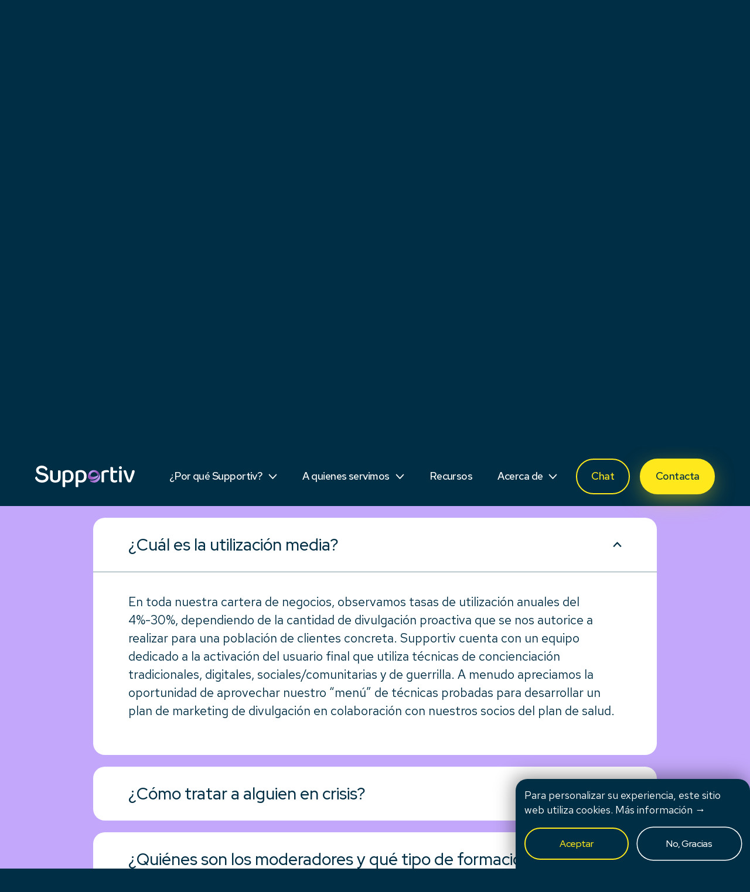

--- FILE ---
content_type: text/html; charset=utf-8
request_url: https://www.supportiv.com/es/faqs?cul-es-la-utilizacin-media
body_size: 25791
content:
<!DOCTYPE html><html lang="en"><head><meta charSet="utf-8"/><meta name="viewport" content="width=device-width, initial-scale=1"/><link rel="preload" href="/_next/static/media/31c13778b9499aee-s.p.woff2" as="font" crossorigin="" type="font/woff2"/><link rel="preload" href="/_next/static/media/feec6f6f0d18f76b-s.p.woff2" as="font" crossorigin="" type="font/woff2"/><link rel="stylesheet" href="/_next/static/css/697573ae917e6a3d.css" data-precedence="next"/><link rel="stylesheet" href="/_next/static/css/ebf2897889503055.css" data-precedence="next"/><link rel="preload" as="script" fetchPriority="low" href="/_next/static/chunks/webpack-6f2873efcdc48c97.js"/><script src="/_next/static/chunks/fd9d1056-9e5b48314948e0b5.js" async=""></script><script src="/_next/static/chunks/117-7e7591d44a9a5ad5.js" async=""></script><script src="/_next/static/chunks/main-app-f1a455f1c1f7388d.js" async=""></script><script src="/_next/static/chunks/dc112a36-4c04683df8e41f5f.js" async=""></script><script src="/_next/static/chunks/aaea2bcf-c41a941f6c8c0ec1.js" async=""></script><script src="/_next/static/chunks/655-670b4165919a9ac4.js" async=""></script><script src="/_next/static/chunks/877-30f186d7d0176c94.js" async=""></script><script src="/_next/static/chunks/957-d163962803c7b37a.js" async=""></script><script src="/_next/static/chunks/app/main/%5Blang%5D/%5Bnode%5D/page-451473703ede1d8e.js" async=""></script><script src="/_next/static/chunks/app/layout-37fd805862ef702b.js" async=""></script><link rel="preload" href="https://www.googletagmanager.com/gtag/js?id=G-TSGXXZYDNT" as="script"/><link rel="preload" href="https://js.stripe.com/v3/" as="script"/><title>Preguntas frecuentes respondidas - Supportiv</title><meta name="description" content="¿Cómo se implanta Supportiv con un socio? ¿Cómo se crea conciencia para que nuestra gente realmente use Supportiv?"/><meta name="robots" content="index, follow"/><meta name="googlebot" content="index, follow"/><link rel="canonical" href="https://www.supportiv.com/es/faqs"/><meta property="og:title" content="Preguntas frecuentes respondidas"/><meta property="og:description" content="¿Cómo se implanta Supportiv con un socio? ¿Cómo se crea conciencia para que nuestra gente realmente use Supportiv?"/><meta property="og:url" content="https://www.supportiv.com/es/faqs"/><meta property="og:site_name" content="Supportiv"/><meta property="og:locale" content="en_US"/><meta property="og:image" content="https://cms.supportiv.com/wp-content/uploads/2024/03/home_es.jpg"/><meta property="og:image:width" content="1200"/><meta property="og:image:height" content="760"/><meta property="og:type" content="article"/><meta property="article:modified_time" content="2024-03-13T09:44:48+00:00"/><meta name="twitter:card" content="summary_large_image"/><meta name="twitter:title" content="FAQs"/><meta name="twitter:description" content="¿Cómo se implanta Supportiv con un socio? ¿Cómo se crea conciencia para que nuestra gente realmente use Supportiv?"/><meta name="twitter:image" content="https://cms.supportiv.com/wp-content/uploads/2024/03/home_es.jpg"/><link rel="icon" href="/favicon.ico" type="image/x-icon" sizes="16x16"/><meta name="next-size-adjust"/><script src="/_next/static/chunks/polyfills-42372ed130431b0a.js" noModule=""></script></head><body class="__variable_a53778 __variable_6121fb"><div class="Layout MainLayout"><header class="Header " data-pathname="/es/faqs"><div class="Header__menu-wrap"><div class="Header__menu"><div class="Header__logo-wrap"><div class="Header__logo"><a alt="Supportiv" aria-label="Supportiv" href="/es"><svg class="" viewBox="0 0 175 38"><g fill="none"><path d="M57.3854 29.6955C56.4494 29.6955 55.5725 29.5996 54.7549 29.4093C53.936 29.2176 53.2356 28.9755 52.6511 28.6815V37.389C52.4463 37.4771 52.1618 37.5573 51.7961 37.6312C51.4304 37.705 51.0287 37.7412 50.591 37.7412C49.7425 37.7412 49.1141 37.5794 48.706 37.2556C48.2965 36.9319 48.0918 36.3737 48.0918 35.5799V12.3659C48.0918 11.7197 48.2077 11.1978 48.442 10.8003C48.6764 10.4027 49.1141 10.0142 49.7566 9.63219C50.5742 9.16211 51.5759 8.74383 52.7592 8.37605C53.9438 8.00957 55.2803 7.82568 56.7713 7.82568C58.2623 7.82568 59.7082 8.03936 61.0241 8.46541C62.3387 8.89146 63.4795 9.54543 64.4438 10.4273C65.4082 11.3092 66.1679 12.4333 66.7241 13.8008C67.2791 15.167 67.5572 16.7922 67.5572 18.6738C67.5572 20.5554 67.3009 22.1353 66.7898 23.5015C66.2786 24.869 65.5769 26.0151 64.6859 26.941C63.7936 27.8669 62.7275 28.5585 61.485 29.013C60.2425 29.4688 58.8764 29.6968 57.3854 29.6968V29.6955ZM56.6837 25.9478C58.5829 25.9478 60.088 25.3676 61.1992 24.206C62.3091 23.0457 62.8653 21.2003 62.8653 18.6725C62.8653 17.3788 62.7044 16.2768 62.3837 15.3651C62.0619 14.4547 61.6305 13.7114 61.0897 13.139C60.549 12.5653 59.9065 12.1548 59.161 11.9049C58.4155 11.655 57.6185 11.5306 56.7713 11.5306C55.8352 11.5306 55.0395 11.6407 54.3815 11.8609C53.7236 12.081 53.1468 12.3387 52.6498 12.6327V24.759C53.1468 25.1112 53.7313 25.3987 54.4034 25.6188C55.0755 25.839 55.8352 25.9504 56.6837 25.9504V25.9478Z" fill="white"></path><path d="M80.2741 29.6955C79.338 29.6955 78.4612 29.5996 77.6436 29.4093C76.8247 29.2176 76.1243 28.9755 75.5397 28.6815V37.389C75.335 37.4771 75.0505 37.5573 74.6848 37.6312C74.3191 37.705 73.9174 37.7412 73.4796 37.7412C72.6311 37.7412 72.0028 37.5794 71.5946 37.2556C71.1852 36.9319 70.9805 36.3737 70.9805 35.5799V12.3659C70.9805 11.7197 71.0963 11.1978 71.3307 10.8003C71.565 10.4027 72.0028 10.0142 72.6453 9.63219C73.4629 9.16211 74.4646 8.74383 75.6479 8.37605C76.8324 8.00957 78.1689 7.82568 79.6599 7.82568C81.1509 7.82568 82.5969 8.03936 83.9128 8.46541C85.2274 8.89146 86.3681 9.54543 87.3325 10.4273C88.2969 11.3092 89.0566 12.4333 89.6128 13.8008C90.1677 15.167 90.4458 16.7922 90.4458 18.6738C90.4458 20.5554 90.1896 22.1353 89.6785 23.5015C89.1673 24.869 88.4656 26.0151 87.5746 26.941C86.6823 27.8669 85.6162 28.5585 84.3737 29.013C83.1312 29.4688 81.7651 29.6968 80.2741 29.6968V29.6955ZM79.5724 25.9478C81.4715 25.9478 82.9767 25.3676 84.0879 24.206C85.1977 23.0457 85.754 21.2003 85.754 18.6725C85.754 17.3788 85.593 16.2768 85.2724 15.3651C84.9505 14.4547 84.5192 13.7114 83.9784 13.139C83.4376 12.5653 82.7951 12.1548 82.0496 11.9049C81.3041 11.655 80.5071 11.5306 79.6599 11.5306C78.7239 11.5306 77.9282 11.6407 77.2702 11.8609C76.6123 12.081 76.0354 12.3387 75.5384 12.6327V24.759C76.0354 25.1112 76.62 25.3987 77.2921 25.6188C77.9642 25.839 78.7239 25.9504 79.5724 25.9504V25.9478Z" fill="white"></path><path d="M121.037 28.9894C120.832 29.0774 120.548 29.1577 120.182 29.2315C119.816 29.3053 119.414 29.3416 118.977 29.3416C118.128 29.3416 117.5 29.1797 117.092 28.856C116.682 28.5335 116.478 27.9896 116.478 27.2243V12.7618C116.478 12.0276 116.623 11.4319 116.915 10.9761C117.208 10.5202 117.675 10.0877 118.319 9.67459C119.166 9.14494 120.248 8.70464 121.563 8.3524C122.879 8.00017 124.325 7.82275 125.904 7.82275C128.475 7.82275 129.761 8.55831 129.761 10.0268C129.761 10.3791 129.702 10.7106 129.586 11.0188C129.469 11.327 129.338 11.5989 129.191 11.8346C128.899 11.7764 128.533 11.7181 128.095 11.6585C127.657 11.6002 127.189 11.5705 126.692 11.5705C125.523 11.5705 124.457 11.6961 123.491 11.9447C122.527 12.1946 121.708 12.5106 121.036 12.8926V28.9868L121.037 28.9894Z" fill="white"></path><path d="M137.884 25.2859C138.498 25.7275 139.359 25.9477 140.471 25.9477C140.968 25.9477 141.493 25.8739 142.049 25.7275C142.604 25.5812 143.086 25.4051 143.496 25.1979C143.701 25.4336 143.884 25.6977 144.045 25.9917C144.206 26.2857 144.286 26.6392 144.286 27.0497C144.286 27.815 143.898 28.447 143.124 28.9456C142.349 29.4454 141.174 29.6954 139.595 29.6954C137.402 29.6954 135.656 29.202 134.356 28.2178C133.055 27.2336 132.405 25.6097 132.405 23.3447V2.75312C132.609 2.69484 132.902 2.62103 133.282 2.53297C133.662 2.44491 134.071 2.40088 134.509 2.40088C135.356 2.40088 135.978 2.56275 136.372 2.88521C136.768 3.20895 136.965 3.75285 136.965 4.51689V8.8823H143.76C143.877 9.05842 143.987 9.30835 144.09 9.6321C144.192 9.95585 144.243 10.2938 144.243 10.6461C144.243 11.91 143.702 12.5419 142.621 12.5419H136.966V23.0365C136.966 24.0945 137.272 24.8443 137.886 25.2846L137.884 25.2859Z" fill="white"></path><path d="M152.141 28.9893C151.936 29.0774 151.652 29.1577 151.286 29.2315C150.921 29.3053 150.503 29.3415 150.037 29.3415C149.189 29.3415 148.56 29.1797 148.152 28.8559C147.743 28.5335 147.538 27.9896 147.538 27.2242V8.75898C147.772 8.7007 148.071 8.62689 148.437 8.53883C148.802 8.45077 149.218 8.40674 149.686 8.40674C150.533 8.40674 151.155 8.56861 151.549 8.89236C151.944 9.21611 152.141 9.77425 152.141 10.5681V28.9906V28.9893Z" fill="white"></path><path d="M172.664 8.00032C173.307 8.00032 173.834 8.15442 174.243 8.46263C174.652 8.77084 174.857 9.26423 174.857 9.94021C174.857 10.2924 174.748 10.8881 174.529 11.726C174.31 12.5639 174.01 13.5416 173.63 14.6579C173.25 15.7754 172.825 16.9798 172.359 18.2735C171.892 19.5672 171.395 20.8531 170.868 22.1312C170.342 23.4094 169.823 24.6306 169.312 25.7909C168.96 26.5899 168.625 27.3086 168.309 27.947C168.011 28.5453 167.488 28.9999 166.848 29.1825C166.843 29.1838 166.839 29.1851 166.834 29.1863C166.367 29.3184 165.84 29.3845 165.256 29.3845C163.824 29.3845 162.888 28.9869 162.45 28.1944C162.041 27.4601 161.5 26.3063 160.828 24.7329C160.156 23.1608 159.469 21.441 158.768 19.5736C158.066 17.7076 157.386 15.8415 156.73 13.9741C156.072 12.108 155.553 10.4984 155.173 9.14509C155.436 8.82264 155.787 8.54939 156.225 8.32925C156.664 8.1091 157.13 7.99902 157.628 7.99902C158.3 7.99902 158.835 8.15313 159.229 8.46133C159.624 8.76954 159.937 9.30696 160.171 10.071L162.583 17.6558C162.758 18.2139 162.963 18.8316 163.197 19.5076C163.431 20.1836 163.664 20.8673 163.899 21.5576C164.133 22.2491 164.366 22.9108 164.6 23.5415C164.835 24.1747 165.024 24.7096 165.171 25.1512H165.39C166.384 22.3889 167.333 19.6021 168.239 16.7959C169.144 13.9896 169.933 11.2184 170.607 8.48464C171.162 8.16219 171.849 8.00032 172.667 8.00032H172.664Z" fill="white"></path><path d="M149.817 6.31557C151.262 6.31557 152.434 5.13745 152.434 3.68415C152.434 2.23086 151.262 1.05273 149.817 1.05273C148.373 1.05273 147.201 2.23086 147.201 3.68415C147.201 5.13745 148.373 6.31557 149.817 6.31557Z" fill="white"></path><path d="M11.3091 4.33951C8.06313 4.33951 6.17299 5.95177 6.17299 7.85282C6.17299 10.7458 9.87087 11.9022 13.5288 12.6054C19.9396 13.8447 23.4315 16.3246 23.4315 21.0785C23.4315 25.8324 18.952 29.7576 12.2142 29.7576C8.26013 29.7576 2.96824 28.4457 0.263072 23.0443C-0.326632 21.8659 0.109852 20.4259 1.22488 19.7318L2.85751 18.7152C3.92619 23.4264 7.8172 25.4181 12.2554 25.4181C16.2417 25.4181 18.7074 23.6413 18.7074 21.2857C18.7074 19.0946 17.0632 17.608 11.9271 16.739C5.68114 15.6642 1.65364 13.2257 1.65364 7.89426C1.65364 3.67906 5.63993 0 11.7211 0C15.4692 0 18.9018 1.56176 20.9452 4.53505C21.7963 5.77436 21.3997 7.48633 20.0993 8.23354L18.6662 9.05716C17.9271 5.75105 14.8859 4.33951 11.3104 4.33951H11.3091Z" fill="white"></path><path d="M44.0772 8.79302C43.6832 8.46928 43.0613 8.3074 42.2141 8.3074C41.775 8.3074 41.3656 8.34496 40.987 8.41748C40.6072 8.49129 40.3149 8.55734 40.1102 8.61561V21.2897C40.1102 22.9952 39.6647 24.2073 38.7724 24.9273C37.9535 25.5903 36.8398 25.9426 35.4402 25.997C34.0406 25.9439 32.9269 25.5903 32.108 24.9273C31.2157 24.2073 30.7702 22.9952 30.7702 21.2897V10.3988C30.7702 9.60498 30.5732 9.04684 30.1779 8.7231C29.7839 8.40064 29.162 8.23877 28.3148 8.23877C27.8758 8.23877 27.4663 8.27632 27.0878 8.34884C26.7079 8.42266 26.4157 8.4887 26.2109 8.54698V21.379C26.2109 24.2889 27.0504 26.4127 28.732 27.7504C30.2783 28.9819 32.3938 29.6385 35.0668 29.7369V29.7563C35.1865 29.7563 35.2998 29.7485 35.4183 29.746C35.5368 29.7485 35.6488 29.7563 35.7685 29.7563V29.7369C38.4479 29.6385 40.6007 28.9819 42.1471 27.7504C43.8287 26.4127 44.6682 24.2889 44.6682 21.379V10.4687C44.6682 9.67491 44.4712 9.11677 44.0759 8.79302H44.0772Z" fill="white"></path><path d="M109.799 17.1224C109.667 17.2169 109.531 17.3088 109.394 17.3995C107.688 18.5171 105.591 19.2397 103.312 19.4585C101.296 19.6515 98.9952 19.4093 97.266 18.5106C95.1557 17.4137 93.9003 15.3392 95.0655 11.8867C95.014 11.9515 92.4634 14.7551 92.6823 19.4404C92.7853 21.6432 94.3303 23.5779 96.5849 24.171C101.856 25.5579 106.424 23.3241 108.718 21.1096C109.602 20.2549 110.357 19.2824 110.95 18.2257C111.344 17.5238 110.433 16.6665 109.798 17.1224H109.799Z" fill="url(#paint0_linear_4653_43216)"></path><path d="M112.498 13.3564C113.664 18.6245 110.389 22.8798 105.787 24.9246C103.876 25.7728 101.738 26.2416 99.5939 26.2416C98.7171 26.2416 97.8622 26.1574 97.0381 25.9981C96.4046 25.8751 95.8948 26.713 96.4716 27.3281C97.6574 28.592 104.637 32.0924 110.279 27.3372C116.295 22.266 113.802 15.624 112.499 13.3577L112.498 13.3564Z" fill="url(#paint1_linear_4653_43216)"></path><path d="M112.497 13.3566C110.582 9.97407 107.018 7.82568 103.268 7.82568C100.094 7.82568 97.0669 9.36543 95.0647 11.8881C93.8995 15.3405 95.1548 17.4151 97.2651 18.5119C97.2098 18.0121 97.1905 17.5213 97.2342 17.081C97.5201 13.8163 100.216 11.3973 103.281 11.3973C106.345 11.3973 109.059 13.8163 109.37 17.081C109.38 17.1859 109.386 17.2921 109.391 17.3995C109.529 17.3102 109.664 17.2182 109.797 17.1224C110.432 16.6653 111.343 17.5239 110.949 18.2257C110.356 19.2825 109.601 20.255 108.717 21.1097C108.097 22.6468 107.084 24.0428 105.786 24.9234C110.388 22.8786 113.664 18.6233 112.497 13.3553V13.3566Z" fill="url(#paint2_linear_4653_43216)"></path><defs><linearGradient id="paint0_linear_4653_43216" x1="108.906" y1="18.2438" x2="84.4277" y2="18.2438" gradientUnits="userSpaceOnUse"><stop stop-color="#C3A7FA"></stop><stop offset="0.1" stop-color="#B790E8"></stop><stop offset="0.26" stop-color="#A86FD0"></stop><stop offset="0.4" stop-color="#9E5CC1"></stop><stop offset="0.49" stop-color="#9B55BC"></stop></linearGradient><linearGradient id="paint1_linear_4653_43216" x1="113.901" y1="21.5563" x2="69.7508" y2="21.5563" gradientUnits="userSpaceOnUse"><stop stop-color="#C3A7FA"></stop><stop offset="0.05" stop-color="#BC99EF"></stop><stop offset="0.17" stop-color="#AF80DC"></stop><stop offset="0.3" stop-color="#A56CCD"></stop><stop offset="0.46" stop-color="#9F5FC2"></stop><stop offset="0.65" stop-color="#9B57BC"></stop><stop offset="1" stop-color="#9A55BB"></stop></linearGradient><linearGradient id="paint2_linear_4653_43216" x1="95.3003" y1="6.21472" x2="117.403" y2="28.1892" gradientUnits="userSpaceOnUse"><stop offset="0.14" stop-color="#C3A7FA"></stop><stop offset="0.15" stop-color="#C2A5F8"></stop><stop offset="0.28" stop-color="#AD79D7"></stop><stop offset="0.39" stop-color="#9F5FC3"></stop><stop offset="0.45" stop-color="#9B55BC"></stop><stop offset="0.5" stop-color="#9B55BC" stop-opacity="0.88"></stop><stop offset="0.62" stop-color="#9B55BC" stop-opacity="0.59"></stop><stop offset="0.79" stop-color="#9B55BC" stop-opacity="0.11"></stop><stop offset="0.83" stop-color="#9B55BC" stop-opacity="0"></stop></linearGradient></defs></g></svg></a></div></div><nav class="Header__nav"><div class="Header__nav-item h-h-m"><div class="Header__nav-btn"><div class="Button  Button--header-btn Button--md  bold"><div class="Button__text">¿Por qué Supportiv?</div><svg class="Button__icon Button__icon--arrow" viewBox="0 0 13 9"><path d="M1 7.5L6.5 1.5L12 7.5" fill="none" stroke-width="2"></path></svg></div></div><div class="Header__nav-dropdown "><div class="DropdownMenu  h-m"><div class="DropdownMenu__inner"><div class="DropdownMenu__item"><a class="Button  Button--header Button--md regular" target="" rel="" href="/es/conversational-arc"><div class="Button__text">Arco conversacional</div></a></div><div class="DropdownMenu__item"><a class="Button  Button--header Button--md regular" target="" rel="" href="/es/data-ethics"><div class="Button__text">Datos, privacidad y ética</div></a></div><div class="DropdownMenu__item"><a class="Button  Button--header Button--md regular" target="" rel="" href="/es/natural-language-navigation"><div class="Button__text">NLN</div></a></div><div class="DropdownMenu__item"><a class="Button  Button--header Button--md regular" target="" rel="" href="/es/supporting-science"><div class="Button__text">Apoyando a la ciencia</div></a></div><div class="DropdownMenu__item"><a class="Button  Button--header Button--md regular" target="" rel="" href="/es/data-tech"><div class="Button__text">Tecnología y datos</div></a></div><div class="DropdownMenu__item"><a class="Button  Button--header Button--md regular" target="" rel="" href="/es/testimonials"><div class="Button__text">Testimonios</div></a></div><div class="DropdownMenu__item"><a class="Button  Button--header Button--md regular" target="" rel="" href="/es/supportiv-vs-competitors"><div class="Button__text">Contra competidores</div></a></div></div></div></div></div><div class="Header__nav-item h-h-m"><div class="Header__nav-btn"><div class="Button  Button--header-btn Button--md  bold"><div class="Button__text">A quienes servimos</div><svg class="Button__icon Button__icon--arrow" viewBox="0 0 13 9"><path d="M1 7.5L6.5 1.5L12 7.5" fill="none" stroke-width="2"></path></svg></div></div><div class="Header__nav-dropdown "><div class="DropdownMenu  h-m"><div class="DropdownMenu__inner"><div class="DropdownMenu__item"><a class="Button  Button--header Button--md regular" target="" rel="" href="/es/behavioral-health-eap"><div class="Button__text">Salud conductual / EAP</div></a></div><div class="DropdownMenu__item"><a class="Button  Button--header Button--md regular" target="" rel="" href="/es/employers"><div class="Button__text">Empleadores</div></a></div><div class="DropdownMenu__item"><a class="Button  Button--header Button--md regular" target="" rel="" href="/es/hospitals"><div class="Button__text">Hospitales</div></a></div><div class="DropdownMenu__item"><a class="Button  Button--header Button--md regular" target="" rel="" href="/es/medicaid"><div class="Button__text">Seguro de enfermedad</div></a></div><div class="DropdownMenu__item"><a class="Button  Button--header Button--md regular" target="" rel="" href="/es/medicare-seniors"><div class="Button__text">Medicare/personas mayores</div></a></div><div class="DropdownMenu__item"><a class="Button  Button--header Button--md regular" target="" rel="" href="/es/military-families-veterans"><div class="Button__text">Militares / Veteranos</div></a></div><div class="DropdownMenu__item"><a class="Button  Button--header Button--md regular" target="" rel="" href="/es/population-health"><div class="Button__text">Salud de la población</div></a></div><div class="DropdownMenu__item"><a class="Button  Button--header Button--md regular" target="" rel="" href="/es/public-sector"><div class="Button__text">Sector público</div></a></div><div class="DropdownMenu__item"><a class="Button  Button--header Button--md regular" target="" rel="" href="/es/students"><div class="Button__text">Estudiantes</div></a></div></div></div></div></div><div class="Header__nav-item h-h-m"><div class="Header__nav-btn"><a class="Button  Button--header-btn Button--md bold" target="" rel="" href="/es/resources"><div class="Button__text">Recursos</div></a></div></div><div class="Header__nav-item h-h-m"><div class="Header__nav-btn"><div class="Button  Button--header-btn Button--md  bold"><div class="Button__text">Acerca de</div><svg class="Button__icon Button__icon--arrow" viewBox="0 0 13 9"><path d="M1 7.5L6.5 1.5L12 7.5" fill="none" stroke-width="2"></path></svg></div></div><div class="Header__nav-dropdown "><div class="DropdownMenu  h-m"><div class="DropdownMenu__inner"><div class="DropdownMenu__item"><a class="Button  Button--header Button--md regular" target="" rel="" href="/es/careers"><div class="Button__text">Trabaja con nosotros</div></a></div><div class="DropdownMenu__item"><a class="Button  Button--header Button--md regular" target="" rel="" href="/es/faqs"><div class="Button__text">Preguntas frecuentes</div></a></div><div class="DropdownMenu__item"><a class="Button  Button--header Button--md regular" target="" rel="" href="/es/mission"><div class="Button__text">Misión</div></a></div><div class="DropdownMenu__item"><a class="Button  Button--header Button--md regular" target="" rel="" href="/es/updates"><div class="Button__text">Noticias</div></a></div><div class="DropdownMenu__item"><a class="Button  Button--header Button--md regular" target="" rel="" href="/es/contacts"><div class="Button__text">Saluda</div></a></div><div class="DropdownMenu__item"><a class="Button  Button--header Button--md regular" target="" rel="" href="/es/team"><div class="Button__text">Equipo</div></a></div></div></div></div></div><div class="Header__nav-btns"><div data-code="&amp;from=web&amp;referrer=" class="Button  Button--yellow-border Button--md Button--chat "><div class="Button__text">Chat</div></div><div class="Button  Button--yellow--shadow Button--md h-m"><div class="Button__text">Contacta</div></div></div><div class="Header__nav-item h-h-d"><div class="NavIcon "><span></span><span></span></div></div></nav></div></div><div class="MobileMenu   h-h-d"><div class="MobileMenu__inner"><div class="MobileMenu__item "><div class="MobileMenu__main"><span>¿Por qué Supportiv?</span><svg class="" viewBox="0 0 13 9"><path d="M1 7.5L6.5 1.5L12 7.5" fill="none" stroke-width="2"></path></svg></div><div class="MobileMenu__submenu"><div><a class="Button  Button--transparent--white Button--sm Button--mobile-menu" target="" rel="" href="/es/conversational-arc"><div class="Button__text">Arco conversacional</div></a></div><div><a class="Button  Button--transparent--white Button--sm Button--mobile-menu" target="" rel="" href="/es/data-ethics"><div class="Button__text">Datos, privacidad y ética</div></a></div><div><a class="Button  Button--transparent--white Button--sm Button--mobile-menu" target="" rel="" href="/es/natural-language-navigation"><div class="Button__text">NLN</div></a></div><div><a class="Button  Button--transparent--white Button--sm Button--mobile-menu" target="" rel="" href="/es/supporting-science"><div class="Button__text">Apoyando a la ciencia</div></a></div><div><a class="Button  Button--transparent--white Button--sm Button--mobile-menu" target="" rel="" href="/es/data-tech"><div class="Button__text">Tecnología y datos</div></a></div><div><a class="Button  Button--transparent--white Button--sm Button--mobile-menu" target="" rel="" href="/es/testimonials"><div class="Button__text">Testimonios</div></a></div><div><a class="Button  Button--transparent--white Button--sm Button--mobile-menu" target="" rel="" href="/es/supportiv-vs-competitors"><div class="Button__text">Contra competidores</div></a></div></div></div><div class="MobileMenu__item "><div class="MobileMenu__main"><span>A quienes servimos</span><svg class="" viewBox="0 0 13 9"><path d="M1 7.5L6.5 1.5L12 7.5" fill="none" stroke-width="2"></path></svg></div><div class="MobileMenu__submenu"><div><a class="Button  Button--transparent--white Button--sm Button--mobile-menu" target="" rel="" href="/es/behavioral-health-eap"><div class="Button__text">Salud conductual / EAP</div></a></div><div><a class="Button  Button--transparent--white Button--sm Button--mobile-menu" target="" rel="" href="/es/employers"><div class="Button__text">Empleadores</div></a></div><div><a class="Button  Button--transparent--white Button--sm Button--mobile-menu" target="" rel="" href="/es/hospitals"><div class="Button__text">Hospitales</div></a></div><div><a class="Button  Button--transparent--white Button--sm Button--mobile-menu" target="" rel="" href="/es/medicaid"><div class="Button__text">Seguro de enfermedad</div></a></div><div><a class="Button  Button--transparent--white Button--sm Button--mobile-menu" target="" rel="" href="/es/medicare-seniors"><div class="Button__text">Medicare/personas mayores</div></a></div><div><a class="Button  Button--transparent--white Button--sm Button--mobile-menu" target="" rel="" href="/es/military-families-veterans"><div class="Button__text">Militares / Veteranos</div></a></div><div><a class="Button  Button--transparent--white Button--sm Button--mobile-menu" target="" rel="" href="/es/population-health"><div class="Button__text">Salud de la población</div></a></div><div><a class="Button  Button--transparent--white Button--sm Button--mobile-menu" target="" rel="" href="/es/public-sector"><div class="Button__text">Sector público</div></a></div><div><a class="Button  Button--transparent--white Button--sm Button--mobile-menu" target="" rel="" href="/es/students"><div class="Button__text">Estudiantes</div></a></div></div></div><div class="MobileMenu__item "><a class="MobileMenu__main MobileMenu__main--link" href="/es/resources"><span>Recursos</span></a></div><div class="MobileMenu__item "><div class="MobileMenu__main"><span>Acerca de</span><svg class="" viewBox="0 0 13 9"><path d="M1 7.5L6.5 1.5L12 7.5" fill="none" stroke-width="2"></path></svg></div><div class="MobileMenu__submenu"><div><a class="Button  Button--transparent--white Button--sm Button--mobile-menu" target="" rel="" href="/es/careers"><div class="Button__text">Trabaja con nosotros</div></a></div><div><a class="Button  Button--transparent--white Button--sm Button--mobile-menu" target="" rel="" href="/es/faqs"><div class="Button__text">Preguntas frecuentes</div></a></div><div><a class="Button  Button--transparent--white Button--sm Button--mobile-menu" target="" rel="" href="/es/mission"><div class="Button__text">Misión</div></a></div><div><a class="Button  Button--transparent--white Button--sm Button--mobile-menu" target="" rel="" href="/es/updates"><div class="Button__text">Noticias</div></a></div><div><a class="Button  Button--transparent--white Button--sm Button--mobile-menu" target="" rel="" href="/es/contacts"><div class="Button__text">Saluda</div></a></div><div><a class="Button  Button--transparent--white Button--sm Button--mobile-menu" target="" rel="" href="/es/team"><div class="Button__text">Equipo</div></a></div></div></div><div class="MobileMenu__list"><div data-code="&amp;from=web&amp;referrer=" class="Button  Button--yellow-border Button--md Button--chat "><div class="Button__text">Chat</div></div><div class="Button  Button--yellow--shadow Button--md "><div class="Button__text">Contacta</div></div></div></div></div></header><div class="Layout__main"><div class="Terms faqs"><div class="wrap"><div class="Terms__head"><script type="application/ld+json">{"@context":"https://schema.org","@type":"BreadcrumbList","itemListElement":[{"@type":"ListItem","position":1,"name":"Home","item":"https://www.supportiv.com/"},{"@type":"ListItem","position":2,"name":"Preguntas frecuentes respondidas","item":""}]}</script><ul class="Breadcrumbs Breadcrumbs--deepblue "><li class=""><a href="/">Home</a></li><li class="is-active">Preguntas frecuentes respondidas</li></ul><h1>Preguntas frecuentes respondidas</h1></div><div class="Terms__main"><script type="application/ld+json">{"@context":"https://schema.org","@type":"FAQPage","mainEntity":[{"@type":"Question","name":"¿Cómo se implanta Supportiv con un socio?","acceptedAnswer":{"@type":"Answer","text":"<p>Buenas noticias: ¡Supportiv no es una aplicación más! Teniendo en cuenta las necesidades de los socios, la hemos diseñado como un widget de chat (webapp) que responde a la web y que es ultraflexible en cuanto a dónde y cómo puede aparecer para su población. Los puntos de entrada de su población etiquetan el tráfico para los informes que recibirá.</p>\n<p>Tenemos dos opciones de implementación y recomendamos utilizar ambas:</p>\n<p>1. Crearemos una página de destino de marca compartida exclusiva para su población a la que se pueda acceder desde cualquier dispositivo, y dirigiremos el tráfico a esa URL, donde se encuentra su widget de chat.</p>\n<p>2. Para su propia plataforma, portal, sitio o aplicación, Supportiv tiene uno de los métodos de integración más rápidos. Nuestro widget se puede añadir con una sola línea de código JavaScript. El equipo técnico de Supportiv maneja todo detrás de escena con escalamiento, rendimiento en tiempo real, monitoreo y balanceo de carga. Todo el proceso puede completarse en dos semanas, con menos de una hora invertida por el equipo técnico del cliente.</p>\n<p>Dado que Supportiv es anónimo, se acelera la revisión de seguridad de PHI. Supportiv cumple con la norma SOC2 y ya ha pasado numerosas revisiones legales, de privacidad, seguridad y técnicas con múltiples clientes de planes de salud y empleadores de Fortune 10.</p>\n"}},{"@type":"Question","name":"¿Cómo se crea conciencia para que nuestra gente realmente use Supportiv?","acceptedAnswer":{"@type":"Answer","text":"<p>Supportiv se enorgullece de hacer que las comunicaciones con los usuarios finales, la concienciación y la participación de los usuarios sean lo más sencillas posible para las organizaciones asociadas. Lo hacemos todo: desde redactar borradores de boletines y contenidos para su propio sitio web hasta enviar correos electrónicos, folletos y publicidad directa totalmente diseñados y aprobados por el cliente. Nos gustan especialmente los esfuerzos &#8220;sobre el terreno&#8221; para involucrar a los usuarios finales enviando a nuestro equipo de éxito del cliente y activación del usuario final. En Supportiv estamos dispuestos a ser creativos más allá de estas opciones y, desde nuestro punto de vista, ¡el cielo es el límite!</p>\n"}},{"@type":"Question","name":"¿Qué tipo de informes hay disponibles?","acceptedAnswer":{"@type":"Answer","text":"<p>Supportiv informa sobre la utilización del programa, las métricas de compromiso y retención, la satisfacción del usuario y las mediciones de los resultados del uso, así como los datos demográficos. Además, podemos ofrecer modelos temáticos a partir de las luchas (agregadas) compartidas por su población para obtener información adicional sobre sus necesidades identificables.</p>\n<p>Informamos sobre los resultados y la satisfacción de los usuarios a través de una serie de medidas cuantitativas y cualitativas. Por ejemplo, al final de cada sesión, preguntamos a los usuarios &#8220;¿Te sientes mejor?&#8221; Se les presenta una pantalla que les permite seleccionar de 1 a 5 estrellas. También proporcionamos una casilla para comentarios de texto libre y compartimos opiniones cualitativas.</p>\n<p>A los usuarios que regresan se les sirven las encuestas PHQ-8, GAD-7, PSS, UCLA-Loneliness o WHO para la puntuación longitudinal. Y lo que es más singular, utilizamos modelos lingüísticos validados de instituciones de investigación de terceros para medir los cambios de sentimiento y emoción en el transcurso de una sola conversación de Supportiv.</p>\n<p>Supportiv ofrece opciones de informes mensuales, trimestrales o anuales. Estamos abiertos a lo que sea mejor para cada cliente.</p>\n"}},{"@type":"Question","name":"¿Cuál es la utilización media?","acceptedAnswer":{"@type":"Answer","text":"<p>En toda nuestra cartera de negocios, observamos tasas de utilización anuales del 4%-30%, dependiendo de la cantidad de divulgación proactiva que se nos autorice a realizar para una población de clientes concreta. Supportiv cuenta con un equipo dedicado a la activación del usuario final que utiliza técnicas de concienciación tradicionales, digitales, sociales/comunitarias y de guerrilla. A menudo apreciamos la oportunidad de aprovechar nuestro &#8220;menú&#8221; de técnicas probadas para desarrollar un plan de marketing de divulgación en colaboración con nuestros socios del plan de salud.</p>\n"}},{"@type":"Question","name":"¿Cómo tratar a alguien en crisis?","acceptedAnswer":{"@type":"Answer","text":"<p>Todos los moderadores de Supportiv han recibido una formación exhaustiva para supervisar en directo sus conversaciones de chat en busca de señales que indiquen que un usuario puede necesitar apoyo especializado y que debe aplicarse un protocolo de seguridad para tomar esa determinación. Supportiv también cuenta con IA que ayuda a los moderadores a escanear todos los chats en busca de lenguaje relacionado con situaciones de emergencia.</p>\n<p>Existen protocolos de escalada y derivaciones a servicios especializados para:<br />\n● suicidio<br />\n● agresión sexual<br />\n● violencia doméstica<br />\n● Abuso de ancianos<br />\n● Emergencias médicas</p>\n<p>Si un usuario responde a una pregunta del protocolo indicando que tiene ideación suicida pasiva sin plan ni intención de actuar, puede conversar libremente en los chats y ser guiado a través de sus sentimientos.</p>\n<p>Si un usuario responde al protocolo indicando que efectivamente hay una crisis activa, el moderador responde que se preocupa por la seguridad del usuario y que va a derivarlo a ayuda especializada. El enrutamiento de la escalada de crisis puede personalizarse según las preferencias de los socios.</p>\n"}},{"@type":"Question","name":"¿Quiénes son los moderadores y qué tipo de formación reciben?","acceptedAnswer":{"@type":"Answer","text":"<p>Los moderadores de Supportiv son estudiantes de psicología (licenciados y graduados) que han recibido una formación rigurosa durante cientos de horas en un programa de formación de la academia con un plan de estudios desarrollado por un académico de la Universidad de Stanford que es doctor en Psicología Clínica. Ningún chat entre iguales de grupos pequeños tiene lugar sin la presencia de un moderador que dirija la conversación en tiempo real.</p>\n<p>Una vez completada su formación, los moderadores de Supportiv pueden hacer preguntas de facilitación, garantizar la experiencia de empatía, silenciar o eliminar a cualquier alborotador, dirigir a las personas a los servicios de crisis y compartir recursos con el grupo, entre otras capacidades.</p>\n<p>Las interacciones diarias de los moderadores en el chat son revisadas por nuestro equipo de supervisión clínica, que incluye un doctor en psicología y varios especialistas certificados en apoyo entre iguales.</p>\n"}},{"@type":"Question","name":"¿Qué se puede personalizar para mi población?","acceptedAnswer":{"@type":"Answer","text":"<p>Supportiv puede crear páginas de destino personalizadas de marca compartida y diseños de widgets de chat para su población. Los socios pueden designar destinos de derivación de crisis personalizados.</p>\n<p>Los clientes pueden añadir recursos específicos de la organización para que Supportiv los recomiende en los chats en función de las necesidades expresadas por los miembros de su población de usuarios, como otras prestaciones y servicios cubiertos.</p>\n<p>Supportiv también puede personalizar los esfuerzos de divulgación y activación del usuario final en función de las características y necesidades únicas de su población.</p>\n"}},{"@type":"Question","name":"¿Está Supportiv disponible en otros idiomas?","acceptedAnswer":{"@type":"Answer","text":"<p>¡Supportiv se está expandiendo a idiomas que son relevantes para Medicaid y los empleadores globales en 2024!</p>\n"}},{"@type":"Question","name":"¿Cómo garantiza Supportiv la accesibilidad?","acceptedAnswer":{"@type":"Answer","text":"<p>Valoramos la inclusión digital El servicio de Supportiv se ofrece digitalmente a través de un widget de chat que no depende del dispositivo y responde a la web, que puede estar solo en una URL personalizada y en una página de destino para un cliente O integrarse en sitios web, aplicaciones, plataformas y otro software de socios. Está disponible en todos los dispositivos móviles (iOS y Android), tabletas y ordenadores de sobremesa.</p>\n<p>Nuestra puntuación de accesibilidad web es alta (90 ). Hemos integrado la accesibilidad en nuestro proceso creativo y de diseño, basándonos en las necesidades del cliente, hasta llegar al desarrollo y las iteraciones del producto en nuestra metodología ágil.</p>\n<p>Nuestro proceso incluye pruebas automáticas y manuales con el objetivo de identificar y resolver las barreras de acceso, de conformidad con todas las normas de diseño accesible de la Ley de Estadounidenses con Discapacidades (ADA) y todos los criterios de éxito del nivel AAA de las Pautas de Accesibilidad al Contenido en la Web (WCAG) 2.1 del Consorcio World Wide Web (W3C). Nos esforzamos por garantizar una experiencia de usuario óptima para todos los usuarios, independientemente de sus capacidades individuales.</p>\n"}},{"@type":"Question","name":"¿Cómo se reduce el riesgo? ¿Garantías de seguridad y privacidad?","acceptedAnswer":{"@type":"Answer","text":"<p>Supportiv es 100% anónimo. A los usuarios empresariales nunca se les pide su nombre, número de identificación, lugar de trabajo, tarjeta de crédito o cualquier información de contacto, y no necesitan registrarse con ningún tipo de información identificativa. Cada usuario decide su propio nombre para mostrar, que puede ser cualquier cosa.</p>\n<p>A la hora de informar a los clientes, Supportiv nunca proporciona mensajes o nombres de usuario de usuarios individuales; sólo información agregada anonimizada para un periodo de tiempo determinado.</p>\n<p>Supportiv es un servicio anónimo y no requiere correo electrónico, contraseñas ni registro. Tampoco exigimos tokens de autenticación ni requerimos archivos de elegibilidad u otros datos compartidos por adelantado. Para todos los datos de los usuarios, utilizamos bases de datos en la nube totalmente encriptadas que cumplen con la HIPAA. A diferencia de muchas otras empresas de tecnología del bienestar, Supportiv no utiliza píxeles de seguimiento para fines de marketing digital.</p>\n<p>Los usuarios deben cumplir las siguientes normas para seguir utilizando Supportiv:</p>\n<p>&#8211; No compartir ninguna información de contacto<br />\n&#8211; No juzgar, atacar o acosar<br />\n&#8211; No hacer solicitudes, spam o conducta sexual<br />\n&#8211; Evitar elementos desencadenantes como la religión y las blasfemias<br />\n&#8211; Debe tener 13 años</p>\n<p>Los infractores de las normas serán silenciados y/o eliminados.</p>\n<p>El moderador supervisa constantemente el debate en busca de conductas inapropiadas y silenciará, expulsará o bloqueará a los miembros que puedan afectar a la seguridad o a la experiencia de otros miembros. Los mensajes inapropiados se eliminan del chat en tiempo real, según sea necesario.</p>\n<p>Si un usuario requiere intervención por su propia seguridad, disponemos de múltiples protocolos/mecanismos de derivación para tratar problemas de seguridad como: Emergencias médicas, peligro físico (violencia doméstica, agresión sexual, abuso de ancianos) y ataques de pánico. Los modelos de IA marcan estos mensajes para garantizar que el moderador del chat no los pase por alto. El moderador del chat remite entonces al usuario al servicio de escalada más apropiado.</p>\n<p>Consulte estos enlaces a las <a href=\"/es/terms-of-use\">Condiciones de uso</a> y la <a href=\"/es/privacy-policy\">Política de privacidad</a> de Supportiv. Estos términos pueden ser personalizados en colaboración entre el equipo de Supportiv y un cliente determinado.</p>\n"}},{"@type":"Question","name":"¿Cómo aborda Supportiv los determinantes sociales de la salud?","acceptedAnswer":{"@type":"Answer","text":"<p>Supportiv es titular de una patente de derivación en el chat basada en las necesidades expresadas en lenguaje natural por los participantes en el chat que escriben sobre lo que les pasa en la vida. Las derivaciones suelen abarcar determinantes sociales de la salud como la inseguridad alimentaria y financiera, la discriminación, las necesidades de transporte, etc. Las remisiones están hiperpersonalizadas y aparecen en una &#8220;bandeja&#8221; lateral que puede abrirse y superponerse a los mensajes del chat cuando aparece una nueva remisión. (Este diseño también está patentado)</p>\n<p>Cuando se hace una recomendación, se incluye el nombre de la organización, la información de contacto (como hipervínculos para acceder con un clic), una breve descripción que muestra por qué un destinatario podría querer utilizar este recurso, el horario de funcionamiento y cualquier información relevante específica del socio.</p>\n"}},{"@type":"Question","name":"¿Cuánto cuesta para mi población?","acceptedAnswer":{"@type":"Answer","text":"<p>El punto de precio de Supportiv varía según el volumen del contrato y las personalizaciones. Seguimos su ejemplo en su estructura de precios preferida, incluyendo PEPM/PMPM (¡centavos!), licencias anuales para toda la población e incluso atención basada en el valor impulsada por el ROI.</p>\n"}},{"@type":"Question","name":"¿Podemos ver los testimonios de los usuarios?","acceptedAnswer":{"@type":"Answer","text":"<p>Miles de testimonios de usuarios de Supportiv están disponibles en <a href=\"https://supportiv.com/es/testimonials\">supportiv.com/es/testimonials</a>.</p>\n"}},{"@type":"Question","name":"¿Cómo podemos ponernos en contacto con Supportiv para obtener más información?","acceptedAnswer":{"@type":"Answer","text":"<p>Estaremos encantados de fijar una hora para ponernos en contacto con usted a través de info@supportiv.com y 1-800-845-0015.</p>\n"}},{"@type":"Question","name":"¿Cómo aborda Supportiv la competencia cultural?","acceptedAnswer":{"@type":"Answer","text":"<p>Nuestro planteamiento va más allá de la competencia cultural y se basa en la humildad cultural.</p>\n<p>El entorno cultural de la lucha de cada persona es tan único, desde la raza y la etnia hasta la cultura comunitaria e incluso familiar, que la &#8220;competencia&#8221; es el objetivo equivocado. La evaluación de la competencia se basa en la generalización entre grupos culturales. Convertir la competencia en el objetivo principal puede borrar los matices del trasfondo cultural interseccional de una persona.</p>\n<p>Por lo tanto, no tratamos de saber qué es lo mejor para alguien (&#8220;ser competente&#8221;) de entrada. Dejamos que cada persona dicte lo que es normal para ELLOS, en los chats, y logramos humildad cultural al no dar nunca consejos ni directrices.</p>\n"}}]}</script><div class="Accordion"><div id="cmo-se-implanta-supportiv-con-un-socio" class="AccordionItem "><div class="AccordionItem__head"><div class="AccordionItem__head-inner"><h5>¿Cómo se implanta Supportiv con un socio?</h5><svg class="" viewBox="0 0 13 9"><path d="M1 7.5L6.5 1.5L12 7.5" fill="none" stroke-width="2"></path></svg></div></div></div><div id="cmo-se-crea-conciencia-para-que-nuestra-gente-realmente-use-supportiv" class="AccordionItem "><div class="AccordionItem__head"><div class="AccordionItem__head-inner"><h5>¿Cómo se crea conciencia para que nuestra gente realmente use Supportiv?</h5><svg class="" viewBox="0 0 13 9"><path d="M1 7.5L6.5 1.5L12 7.5" fill="none" stroke-width="2"></path></svg></div></div></div><div id="qu-tipo-de-informes-hay-disponibles" class="AccordionItem "><div class="AccordionItem__head"><div class="AccordionItem__head-inner"><h5>¿Qué tipo de informes hay disponibles?</h5><svg class="" viewBox="0 0 13 9"><path d="M1 7.5L6.5 1.5L12 7.5" fill="none" stroke-width="2"></path></svg></div></div></div><div id="cul-es-la-utilizacin-media" class="AccordionItem "><div class="AccordionItem__head"><div class="AccordionItem__head-inner"><h5>¿Cuál es la utilización media?</h5><svg class="" viewBox="0 0 13 9"><path d="M1 7.5L6.5 1.5L12 7.5" fill="none" stroke-width="2"></path></svg></div></div></div><div id="cmo-tratar-a-alguien-en-crisis" class="AccordionItem "><div class="AccordionItem__head"><div class="AccordionItem__head-inner"><h5>¿Cómo tratar a alguien en crisis?</h5><svg class="" viewBox="0 0 13 9"><path d="M1 7.5L6.5 1.5L12 7.5" fill="none" stroke-width="2"></path></svg></div></div></div><div id="quines-son-los-moderadores-y-qu-tipo-de-formacin-reciben" class="AccordionItem "><div class="AccordionItem__head"><div class="AccordionItem__head-inner"><h5>¿Quiénes son los moderadores y qué tipo de formación reciben?</h5><svg class="" viewBox="0 0 13 9"><path d="M1 7.5L6.5 1.5L12 7.5" fill="none" stroke-width="2"></path></svg></div></div></div><div id="qu-se-puede-personalizar-para-mi-poblacin" class="AccordionItem "><div class="AccordionItem__head"><div class="AccordionItem__head-inner"><h5>¿Qué se puede personalizar para mi población?</h5><svg class="" viewBox="0 0 13 9"><path d="M1 7.5L6.5 1.5L12 7.5" fill="none" stroke-width="2"></path></svg></div></div></div><div id="est-supportiv-disponible-en-otros-idiomas" class="AccordionItem "><div class="AccordionItem__head"><div class="AccordionItem__head-inner"><h5>¿Está Supportiv disponible en otros idiomas?</h5><svg class="" viewBox="0 0 13 9"><path d="M1 7.5L6.5 1.5L12 7.5" fill="none" stroke-width="2"></path></svg></div></div></div><div id="cmo-garantiza-supportiv-la-accesibilidad" class="AccordionItem "><div class="AccordionItem__head"><div class="AccordionItem__head-inner"><h5>¿Cómo garantiza Supportiv la accesibilidad?</h5><svg class="" viewBox="0 0 13 9"><path d="M1 7.5L6.5 1.5L12 7.5" fill="none" stroke-width="2"></path></svg></div></div></div><div id="cmo-se-reduce-el-riesgo-garantas-de-seguridad-y-privacidad" class="AccordionItem "><div class="AccordionItem__head"><div class="AccordionItem__head-inner"><h5>¿Cómo se reduce el riesgo? ¿Garantías de seguridad y privacidad?</h5><svg class="" viewBox="0 0 13 9"><path d="M1 7.5L6.5 1.5L12 7.5" fill="none" stroke-width="2"></path></svg></div></div></div><div id="cmo-aborda-supportiv-los-determinantes-sociales-de-la-salud" class="AccordionItem "><div class="AccordionItem__head"><div class="AccordionItem__head-inner"><h5>¿Cómo aborda Supportiv los determinantes sociales de la salud?</h5><svg class="" viewBox="0 0 13 9"><path d="M1 7.5L6.5 1.5L12 7.5" fill="none" stroke-width="2"></path></svg></div></div></div><div id="cunto-cuesta-para-mi-poblacin" class="AccordionItem "><div class="AccordionItem__head"><div class="AccordionItem__head-inner"><h5>¿Cuánto cuesta para mi población?</h5><svg class="" viewBox="0 0 13 9"><path d="M1 7.5L6.5 1.5L12 7.5" fill="none" stroke-width="2"></path></svg></div></div></div><div id="podemos-ver-los-testimonios-de-los-usuarios" class="AccordionItem "><div class="AccordionItem__head"><div class="AccordionItem__head-inner"><h5>¿Podemos ver los testimonios de los usuarios?</h5><svg class="" viewBox="0 0 13 9"><path d="M1 7.5L6.5 1.5L12 7.5" fill="none" stroke-width="2"></path></svg></div></div></div><div id="cmo-podemos-ponernos-en-contacto-con-supportiv-para-obtener-ms-informacin" class="AccordionItem "><div class="AccordionItem__head"><div class="AccordionItem__head-inner"><h5>¿Cómo podemos ponernos en contacto con Supportiv para obtener más información?</h5><svg class="" viewBox="0 0 13 9"><path d="M1 7.5L6.5 1.5L12 7.5" fill="none" stroke-width="2"></path></svg></div></div></div><div id="cmo-aborda-supportiv-la-competencia-cultural" class="AccordionItem "><div class="AccordionItem__head"><div class="AccordionItem__head-inner"><h5>¿Cómo aborda Supportiv la competencia cultural?</h5><svg class="" viewBox="0 0 13 9"><path d="M1 7.5L6.5 1.5L12 7.5" fill="none" stroke-width="2"></path></svg></div></div></div></div></div></div></div><div class="FooterCTA"><div class="FooterCTA__inner wrap"><div class="FooterCTA__row"><div class="FooterCTA__cta"><div class="TextScribble --scribble_stroke_3" style="--scribbleSvg:url(&quot;data:image/svg+xml,%3Csvg%20width%3D&#x27;0&#x27;%20height%3D&#x27;0&#x27;%20xmlns%3D%22http%3A%2F%2Fwww.w3.org%2F2000%2Fsvg%22%20viewBox%3D%220%200%20291%2023%22%20preserveAspectRatio%3D%22none%22%3E%3Cg%3E%3Cpath%20d%3D%22m186.6%203.1c-1-.3-2.7%200-4.6-.1%202.7-.3-7.4-.3-7.7-.4-11.7-1-21.3-.1-33.1-.9%202.2-.3-2.2-.6-.3%200-1.6-.1-2.5-.1-1.3.4-5.4.7-11.7-.7-14%20.4-1.4%201.3-9.7-1.1-8.6.1-2.2-.1-3.6-.1-2.2.5-6%20.6-6-1.6-9.3-.5-1.2.5-5.4-.9-5.8-.5-4.2%202.3-22.4.1-28%201.7-3.8.1-7.5.3-11.3.6.7-.4.3-.4-.6-.3-9.8.8-16%20.9-27.5%202.2%200-.8-3.5.8-5.5.4%201-.3-6%20.6-7.8.6-2.5-.5-8%20.6-11.3.7%202.8%200-11.3-1.7-6.9%203.1%201.8%2015%2043.2-1.9%2043.3%207.8%201.4%202.5%202.2%202.5%203.2%203.9%2032.1-2.8%2076.4-5.6%20108.2-6.3%2033.1.8%2071.6.6%20105.4%202.4%2013-.5%2040%209.3%2027.2-8.6%204.1-1.5-7.3-1.7-9.9-1.6h.1c-3.4-.9-11.7-1.3-16.3-1.5%201.3-.2-2.5-.6-.9%200-22.8-2.2-47.1-3.8-67.6-4%20.7-.4-.8%200-1.1%200-.4-.3-.3-1.1-.7-.6-.5-.4-1.7-.5-.2.5-.8.4-3.1-.9-2.7-.1%22%20fill%3D%22%239b55bc%22%3E%3C%2Fpath%3E%3C%2Fg%3E%3C%2Fsvg%3E&quot;);--scribbleWidth:0px;--scribbleHeight:0px;--stringHeight:0px;--stringWidth:0px;--marginLeft:0px;--marginTop:0px"><h2>Empecemos la conversación</h2></div><div class="Button  Button--yellow--shadow Button--xl bold"><div class="Button__text">Solicitar demostración</div></div></div></div></div></div></div><div class="Footer"><div class="Footer__inner wrap"><div class="Footer__row"><div class="Footer__nav"><div class="Footer__nav-left"><div class="Footer__logo"><svg class="" viewBox="0 0 175 38"><g fill="none"><path d="M57.3854 29.6955C56.4494 29.6955 55.5725 29.5996 54.7549 29.4093C53.936 29.2176 53.2356 28.9755 52.6511 28.6815V37.389C52.4463 37.4771 52.1618 37.5573 51.7961 37.6312C51.4304 37.705 51.0287 37.7412 50.591 37.7412C49.7425 37.7412 49.1141 37.5794 48.706 37.2556C48.2965 36.9319 48.0918 36.3737 48.0918 35.5799V12.3659C48.0918 11.7197 48.2077 11.1978 48.442 10.8003C48.6764 10.4027 49.1141 10.0142 49.7566 9.63219C50.5742 9.16211 51.5759 8.74383 52.7592 8.37605C53.9438 8.00957 55.2803 7.82568 56.7713 7.82568C58.2623 7.82568 59.7082 8.03936 61.0241 8.46541C62.3387 8.89146 63.4795 9.54543 64.4438 10.4273C65.4082 11.3092 66.1679 12.4333 66.7241 13.8008C67.2791 15.167 67.5572 16.7922 67.5572 18.6738C67.5572 20.5554 67.3009 22.1353 66.7898 23.5015C66.2786 24.869 65.5769 26.0151 64.6859 26.941C63.7936 27.8669 62.7275 28.5585 61.485 29.013C60.2425 29.4688 58.8764 29.6968 57.3854 29.6968V29.6955ZM56.6837 25.9478C58.5829 25.9478 60.088 25.3676 61.1992 24.206C62.3091 23.0457 62.8653 21.2003 62.8653 18.6725C62.8653 17.3788 62.7044 16.2768 62.3837 15.3651C62.0619 14.4547 61.6305 13.7114 61.0897 13.139C60.549 12.5653 59.9065 12.1548 59.161 11.9049C58.4155 11.655 57.6185 11.5306 56.7713 11.5306C55.8352 11.5306 55.0395 11.6407 54.3815 11.8609C53.7236 12.081 53.1468 12.3387 52.6498 12.6327V24.759C53.1468 25.1112 53.7313 25.3987 54.4034 25.6188C55.0755 25.839 55.8352 25.9504 56.6837 25.9504V25.9478Z" fill="white"></path><path d="M80.2741 29.6955C79.338 29.6955 78.4612 29.5996 77.6436 29.4093C76.8247 29.2176 76.1243 28.9755 75.5397 28.6815V37.389C75.335 37.4771 75.0505 37.5573 74.6848 37.6312C74.3191 37.705 73.9174 37.7412 73.4796 37.7412C72.6311 37.7412 72.0028 37.5794 71.5946 37.2556C71.1852 36.9319 70.9805 36.3737 70.9805 35.5799V12.3659C70.9805 11.7197 71.0963 11.1978 71.3307 10.8003C71.565 10.4027 72.0028 10.0142 72.6453 9.63219C73.4629 9.16211 74.4646 8.74383 75.6479 8.37605C76.8324 8.00957 78.1689 7.82568 79.6599 7.82568C81.1509 7.82568 82.5969 8.03936 83.9128 8.46541C85.2274 8.89146 86.3681 9.54543 87.3325 10.4273C88.2969 11.3092 89.0566 12.4333 89.6128 13.8008C90.1677 15.167 90.4458 16.7922 90.4458 18.6738C90.4458 20.5554 90.1896 22.1353 89.6785 23.5015C89.1673 24.869 88.4656 26.0151 87.5746 26.941C86.6823 27.8669 85.6162 28.5585 84.3737 29.013C83.1312 29.4688 81.7651 29.6968 80.2741 29.6968V29.6955ZM79.5724 25.9478C81.4715 25.9478 82.9767 25.3676 84.0879 24.206C85.1977 23.0457 85.754 21.2003 85.754 18.6725C85.754 17.3788 85.593 16.2768 85.2724 15.3651C84.9505 14.4547 84.5192 13.7114 83.9784 13.139C83.4376 12.5653 82.7951 12.1548 82.0496 11.9049C81.3041 11.655 80.5071 11.5306 79.6599 11.5306C78.7239 11.5306 77.9282 11.6407 77.2702 11.8609C76.6123 12.081 76.0354 12.3387 75.5384 12.6327V24.759C76.0354 25.1112 76.62 25.3987 77.2921 25.6188C77.9642 25.839 78.7239 25.9504 79.5724 25.9504V25.9478Z" fill="white"></path><path d="M121.037 28.9894C120.832 29.0774 120.548 29.1577 120.182 29.2315C119.816 29.3053 119.414 29.3416 118.977 29.3416C118.128 29.3416 117.5 29.1797 117.092 28.856C116.682 28.5335 116.478 27.9896 116.478 27.2243V12.7618C116.478 12.0276 116.623 11.4319 116.915 10.9761C117.208 10.5202 117.675 10.0877 118.319 9.67459C119.166 9.14494 120.248 8.70464 121.563 8.3524C122.879 8.00017 124.325 7.82275 125.904 7.82275C128.475 7.82275 129.761 8.55831 129.761 10.0268C129.761 10.3791 129.702 10.7106 129.586 11.0188C129.469 11.327 129.338 11.5989 129.191 11.8346C128.899 11.7764 128.533 11.7181 128.095 11.6585C127.657 11.6002 127.189 11.5705 126.692 11.5705C125.523 11.5705 124.457 11.6961 123.491 11.9447C122.527 12.1946 121.708 12.5106 121.036 12.8926V28.9868L121.037 28.9894Z" fill="white"></path><path d="M137.884 25.2859C138.498 25.7275 139.359 25.9477 140.471 25.9477C140.968 25.9477 141.493 25.8739 142.049 25.7275C142.604 25.5812 143.086 25.4051 143.496 25.1979C143.701 25.4336 143.884 25.6977 144.045 25.9917C144.206 26.2857 144.286 26.6392 144.286 27.0497C144.286 27.815 143.898 28.447 143.124 28.9456C142.349 29.4454 141.174 29.6954 139.595 29.6954C137.402 29.6954 135.656 29.202 134.356 28.2178C133.055 27.2336 132.405 25.6097 132.405 23.3447V2.75312C132.609 2.69484 132.902 2.62103 133.282 2.53297C133.662 2.44491 134.071 2.40088 134.509 2.40088C135.356 2.40088 135.978 2.56275 136.372 2.88521C136.768 3.20895 136.965 3.75285 136.965 4.51689V8.8823H143.76C143.877 9.05842 143.987 9.30835 144.09 9.6321C144.192 9.95585 144.243 10.2938 144.243 10.6461C144.243 11.91 143.702 12.5419 142.621 12.5419H136.966V23.0365C136.966 24.0945 137.272 24.8443 137.886 25.2846L137.884 25.2859Z" fill="white"></path><path d="M152.141 28.9893C151.936 29.0774 151.652 29.1577 151.286 29.2315C150.921 29.3053 150.503 29.3415 150.037 29.3415C149.189 29.3415 148.56 29.1797 148.152 28.8559C147.743 28.5335 147.538 27.9896 147.538 27.2242V8.75898C147.772 8.7007 148.071 8.62689 148.437 8.53883C148.802 8.45077 149.218 8.40674 149.686 8.40674C150.533 8.40674 151.155 8.56861 151.549 8.89236C151.944 9.21611 152.141 9.77425 152.141 10.5681V28.9906V28.9893Z" fill="white"></path><path d="M172.664 8.00032C173.307 8.00032 173.834 8.15442 174.243 8.46263C174.652 8.77084 174.857 9.26423 174.857 9.94021C174.857 10.2924 174.748 10.8881 174.529 11.726C174.31 12.5639 174.01 13.5416 173.63 14.6579C173.25 15.7754 172.825 16.9798 172.359 18.2735C171.892 19.5672 171.395 20.8531 170.868 22.1312C170.342 23.4094 169.823 24.6306 169.312 25.7909C168.96 26.5899 168.625 27.3086 168.309 27.947C168.011 28.5453 167.488 28.9999 166.848 29.1825C166.843 29.1838 166.839 29.1851 166.834 29.1863C166.367 29.3184 165.84 29.3845 165.256 29.3845C163.824 29.3845 162.888 28.9869 162.45 28.1944C162.041 27.4601 161.5 26.3063 160.828 24.7329C160.156 23.1608 159.469 21.441 158.768 19.5736C158.066 17.7076 157.386 15.8415 156.73 13.9741C156.072 12.108 155.553 10.4984 155.173 9.14509C155.436 8.82264 155.787 8.54939 156.225 8.32925C156.664 8.1091 157.13 7.99902 157.628 7.99902C158.3 7.99902 158.835 8.15313 159.229 8.46133C159.624 8.76954 159.937 9.30696 160.171 10.071L162.583 17.6558C162.758 18.2139 162.963 18.8316 163.197 19.5076C163.431 20.1836 163.664 20.8673 163.899 21.5576C164.133 22.2491 164.366 22.9108 164.6 23.5415C164.835 24.1747 165.024 24.7096 165.171 25.1512H165.39C166.384 22.3889 167.333 19.6021 168.239 16.7959C169.144 13.9896 169.933 11.2184 170.607 8.48464C171.162 8.16219 171.849 8.00032 172.667 8.00032H172.664Z" fill="white"></path><path d="M149.817 6.31557C151.262 6.31557 152.434 5.13745 152.434 3.68415C152.434 2.23086 151.262 1.05273 149.817 1.05273C148.373 1.05273 147.201 2.23086 147.201 3.68415C147.201 5.13745 148.373 6.31557 149.817 6.31557Z" fill="white"></path><path d="M11.3091 4.33951C8.06313 4.33951 6.17299 5.95177 6.17299 7.85282C6.17299 10.7458 9.87087 11.9022 13.5288 12.6054C19.9396 13.8447 23.4315 16.3246 23.4315 21.0785C23.4315 25.8324 18.952 29.7576 12.2142 29.7576C8.26013 29.7576 2.96824 28.4457 0.263072 23.0443C-0.326632 21.8659 0.109852 20.4259 1.22488 19.7318L2.85751 18.7152C3.92619 23.4264 7.8172 25.4181 12.2554 25.4181C16.2417 25.4181 18.7074 23.6413 18.7074 21.2857C18.7074 19.0946 17.0632 17.608 11.9271 16.739C5.68114 15.6642 1.65364 13.2257 1.65364 7.89426C1.65364 3.67906 5.63993 0 11.7211 0C15.4692 0 18.9018 1.56176 20.9452 4.53505C21.7963 5.77436 21.3997 7.48633 20.0993 8.23354L18.6662 9.05716C17.9271 5.75105 14.8859 4.33951 11.3104 4.33951H11.3091Z" fill="white"></path><path d="M44.0772 8.79302C43.6832 8.46928 43.0613 8.3074 42.2141 8.3074C41.775 8.3074 41.3656 8.34496 40.987 8.41748C40.6072 8.49129 40.3149 8.55734 40.1102 8.61561V21.2897C40.1102 22.9952 39.6647 24.2073 38.7724 24.9273C37.9535 25.5903 36.8398 25.9426 35.4402 25.997C34.0406 25.9439 32.9269 25.5903 32.108 24.9273C31.2157 24.2073 30.7702 22.9952 30.7702 21.2897V10.3988C30.7702 9.60498 30.5732 9.04684 30.1779 8.7231C29.7839 8.40064 29.162 8.23877 28.3148 8.23877C27.8758 8.23877 27.4663 8.27632 27.0878 8.34884C26.7079 8.42266 26.4157 8.4887 26.2109 8.54698V21.379C26.2109 24.2889 27.0504 26.4127 28.732 27.7504C30.2783 28.9819 32.3938 29.6385 35.0668 29.7369V29.7563C35.1865 29.7563 35.2998 29.7485 35.4183 29.746C35.5368 29.7485 35.6488 29.7563 35.7685 29.7563V29.7369C38.4479 29.6385 40.6007 28.9819 42.1471 27.7504C43.8287 26.4127 44.6682 24.2889 44.6682 21.379V10.4687C44.6682 9.67491 44.4712 9.11677 44.0759 8.79302H44.0772Z" fill="white"></path><path d="M109.799 17.1224C109.667 17.2169 109.531 17.3088 109.394 17.3995C107.688 18.5171 105.591 19.2397 103.312 19.4585C101.296 19.6515 98.9952 19.4093 97.266 18.5106C95.1557 17.4137 93.9003 15.3392 95.0655 11.8867C95.014 11.9515 92.4634 14.7551 92.6823 19.4404C92.7853 21.6432 94.3303 23.5779 96.5849 24.171C101.856 25.5579 106.424 23.3241 108.718 21.1096C109.602 20.2549 110.357 19.2824 110.95 18.2257C111.344 17.5238 110.433 16.6665 109.798 17.1224H109.799Z" fill="url(#paint0_linear_4653_43216)"></path><path d="M112.498 13.3564C113.664 18.6245 110.389 22.8798 105.787 24.9246C103.876 25.7728 101.738 26.2416 99.5939 26.2416C98.7171 26.2416 97.8622 26.1574 97.0381 25.9981C96.4046 25.8751 95.8948 26.713 96.4716 27.3281C97.6574 28.592 104.637 32.0924 110.279 27.3372C116.295 22.266 113.802 15.624 112.499 13.3577L112.498 13.3564Z" fill="url(#paint1_linear_4653_43216)"></path><path d="M112.497 13.3566C110.582 9.97407 107.018 7.82568 103.268 7.82568C100.094 7.82568 97.0669 9.36543 95.0647 11.8881C93.8995 15.3405 95.1548 17.4151 97.2651 18.5119C97.2098 18.0121 97.1905 17.5213 97.2342 17.081C97.5201 13.8163 100.216 11.3973 103.281 11.3973C106.345 11.3973 109.059 13.8163 109.37 17.081C109.38 17.1859 109.386 17.2921 109.391 17.3995C109.529 17.3102 109.664 17.2182 109.797 17.1224C110.432 16.6653 111.343 17.5239 110.949 18.2257C110.356 19.2825 109.601 20.255 108.717 21.1097C108.097 22.6468 107.084 24.0428 105.786 24.9234C110.388 22.8786 113.664 18.6233 112.497 13.3553V13.3566Z" fill="url(#paint2_linear_4653_43216)"></path><defs><linearGradient id="paint0_linear_4653_43216" x1="108.906" y1="18.2438" x2="84.4277" y2="18.2438" gradientUnits="userSpaceOnUse"><stop stop-color="#C3A7FA"></stop><stop offset="0.1" stop-color="#B790E8"></stop><stop offset="0.26" stop-color="#A86FD0"></stop><stop offset="0.4" stop-color="#9E5CC1"></stop><stop offset="0.49" stop-color="#9B55BC"></stop></linearGradient><linearGradient id="paint1_linear_4653_43216" x1="113.901" y1="21.5563" x2="69.7508" y2="21.5563" gradientUnits="userSpaceOnUse"><stop stop-color="#C3A7FA"></stop><stop offset="0.05" stop-color="#BC99EF"></stop><stop offset="0.17" stop-color="#AF80DC"></stop><stop offset="0.3" stop-color="#A56CCD"></stop><stop offset="0.46" stop-color="#9F5FC2"></stop><stop offset="0.65" stop-color="#9B57BC"></stop><stop offset="1" stop-color="#9A55BB"></stop></linearGradient><linearGradient id="paint2_linear_4653_43216" x1="95.3003" y1="6.21472" x2="117.403" y2="28.1892" gradientUnits="userSpaceOnUse"><stop offset="0.14" stop-color="#C3A7FA"></stop><stop offset="0.15" stop-color="#C2A5F8"></stop><stop offset="0.28" stop-color="#AD79D7"></stop><stop offset="0.39" stop-color="#9F5FC3"></stop><stop offset="0.45" stop-color="#9B55BC"></stop><stop offset="0.5" stop-color="#9B55BC" stop-opacity="0.88"></stop><stop offset="0.62" stop-color="#9B55BC" stop-opacity="0.59"></stop><stop offset="0.79" stop-color="#9B55BC" stop-opacity="0.11"></stop><stop offset="0.83" stop-color="#9B55BC" stop-opacity="0"></stop></linearGradient></defs></g></svg></div><div class="Footer__compliance-logo"><img alt="Compliance Logo" loading="lazy" width="270" height="68" decoding="async" data-nimg="1" style="color:transparent" src="/_next/static/media/compliance-logo.7e6a629e.svg"/></div><div class="Footer__social h-m"><ul><li><a href="https://twitter.com/SUPPORTIV" target="_blank" rel="nofollow" alt="twitter" aria-label="twitter"><div class="Icon   Icon--purple  "><svg class="" viewBox="0 0 45 46"><g><path d="M24.5002 21.892L32.3188 12.999H30.4663L23.6744 20.7191L18.2536 12.999H12L20.1991 24.6742L12 33.999H13.8525L21.0205 25.8445L26.7464 33.999H33L24.5002 21.892ZM21.9621 24.7766L21.1301 23.6133L14.5206 14.3656H17.3664L22.7021 21.8316L23.5306 22.9949L30.4654 32.6991H27.6196L21.9621 24.7766Z"></path></g></svg></div></a></li><li><a href="https://www.facebook.com/Supportiv/" target="_blank" rel="nofollow" alt="facebook" aria-label="facebook"><div class="Icon   Icon--purple  "><svg class="" viewBox="0 0 45 46"><g><path d="M23.3853 33.4256V22.4781H26.4073L26.8077 18.7055H23.3853L23.3904 16.8173C23.3904 15.8334 23.4839 15.3062 24.8971 15.3062H26.7863V11.5332H23.7639C20.1335 11.5332 18.8557 13.3633 18.8557 16.4409V18.706H16.5928V22.4785H18.8557V33.4256H23.3853Z"></path></g></svg></div></a></li><li><a href="https://giphy.com/Supportiv" target="_blank" rel="nofollow" alt="giphy" aria-label="giphy"><div class="Icon   Icon--purple  "><svg class="" viewBox="0 0 45 46"><g><path d="M28.6059 16.5286V14.3742H26.3587V12.2197H14.6338V32.7382H30.3647V16.5286H28.6059ZM16.7833 30.4519V14.4768H24.5929V18.4779H28.2081V30.4812L16.7833 30.4519Z"></path></g></svg></div></a></li><li><a href="https://medium.com/supportiv" target="_blank" rel="nofollow" alt="medium" aria-label="medium"><div class="Icon   Icon--purple  "><svg class="" viewBox="0 0 45 46"><g><path d="m35.2887 22.2914c0 3.443-.577 6.2357-1.289 6.2357s-1.2888-2.792-1.2888-6.2357.5771-6.2357 1.2888-6.2357 1.289 2.7918 1.289 6.2357z"></path><path d="m31.9991 22.2918c0 3.8436-1.6409 6.9608-3.6651 6.9608s-3.6651-3.1172-3.6651-6.9608 1.6407-6.9607 3.6649-6.9607c2.0241 0 3.665 3.1161 3.665 6.9607"></path><path d="m23.9578 22.2923c0 4.0834-3.2818 7.3936-7.3298 7.3936-4.0481 0-7.33015-3.311-7.33015-7.3936s3.28175-7.3939 7.33015-7.3939c4.0483 0 7.3298 3.3105 7.3298 7.3939z"></path></g></svg></div></a></li><li><a href="https://www.linkedin.com/company/supportiv/" target="_blank" rel="nofollow" alt="linkedin" aria-label="linkedin"><div class="Icon   Icon--purple  "><svg class="" viewBox="0 0 45 46"><g><path d="M17.2456 19.6035H13.1543V31.8963H17.2456V19.6035Z"></path><path d="M17.5187 15.8011C17.4922 14.5958 16.6303 13.6777 15.2307 13.6777C13.831 13.6777 12.916 14.5958 12.916 15.8011C12.916 16.9814 13.804 17.9259 15.1776 17.9259H15.2037C16.6303 17.9259 17.5187 16.9814 17.5187 15.8011Z"></path><path d="M32.004 24.8466C32.004 21.0708 29.9856 19.3135 27.2933 19.3135C25.1211 19.3135 24.1485 20.5066 23.6055 21.3436V19.6025H19.5137C19.5676 20.756 19.5137 31.8952 19.5137 31.8952H23.6055V25.0299C23.6055 24.6625 23.6321 24.2961 23.7402 24.033C24.0359 23.299 24.7092 22.5391 25.8395 22.5391C27.3206 22.5391 27.9126 23.6664 27.9126 25.3183V31.8949H32.0038L32.004 24.8466Z"></path></g></svg></div></a></li></ul></div></div><div class="Footer__nav-accordion h-d h-t"><div class="AccordionMenu"><div class="AccordionMenu__item "><div class="AccordionMenu__head"><div class="AccordionMenu__head-inner"><div class="AccordionMenu__title">¿Por qué Supportiv?</div><svg class="" viewBox="0 0 13 9"><path d="M1 7.5L6.5 1.5L12 7.5" fill="none" stroke-width="2"></path></svg></div></div></div><div class="AccordionMenu__item "><div class="AccordionMenu__head"><div class="AccordionMenu__head-inner"><div class="AccordionMenu__title">Recursos</div><svg class="" viewBox="0 0 13 9"><path d="M1 7.5L6.5 1.5L12 7.5" fill="none" stroke-width="2"></path></svg></div></div></div><div class="AccordionMenu__item "><div class="AccordionMenu__head"><div class="AccordionMenu__head-inner"><div class="AccordionMenu__title">A quienes servimos</div><svg class="" viewBox="0 0 13 9"><path d="M1 7.5L6.5 1.5L12 7.5" fill="none" stroke-width="2"></path></svg></div></div></div><div class="AccordionMenu__item "><div class="AccordionMenu__head"><div class="AccordionMenu__head-inner"><div class="AccordionMenu__title">Individuos</div><svg class="" viewBox="0 0 13 9"><path d="M1 7.5L6.5 1.5L12 7.5" fill="none" stroke-width="2"></path></svg></div></div></div><div class="AccordionMenu__item "><div class="AccordionMenu__head"><div class="AccordionMenu__head-inner"><div class="AccordionMenu__title">Acerca de</div><svg class="" viewBox="0 0 13 9"><path d="M1 7.5L6.5 1.5L12 7.5" fill="none" stroke-width="2"></path></svg></div></div></div><div class="AccordionMenu__item "><div class="AccordionMenu__head"><div class="AccordionMenu__head-inner"><div class="AccordionMenu__title">Legal</div><svg class="" viewBox="0 0 13 9"><path d="M1 7.5L6.5 1.5L12 7.5" fill="none" stroke-width="2"></path></svg></div></div></div><div class="AccordionMenu__item "><div class="AccordionMenu__head"><div class="AccordionMenu__head-inner"><div class="AccordionMenu__title">Idioma</div><svg class="" viewBox="0 0 13 9"><path d="M1 7.5L6.5 1.5L12 7.5" fill="none" stroke-width="2"></path></svg></div></div></div></div></div><div class="Footer__nav-right h-m"><div class="Footer__nav-col"><div class="Footer__nav-item"><div><strong>¿Por qué Supportiv?</strong></div><ul><li><a href="/es/conversational-arc">Arco conversacional</a></li><li><a href="/es/data-ethics">Datos y ética</a></li><li><a href="/es/natural-language-navigation">NLN</a></li><li><a href="/es/supporting-science">Apoyando a la ciencia</a></li><li><a href="/es/data-tech">Tecnología y datos</a></li><li><a href="/es/testimonials">Testimonios</a></li><li><a href="/es/supportiv-vs-competitors">Contra competidores</a></li></ul></div><div class="Footer__nav-item"><div><strong>Recursos</strong></div><ul><li><a href="/es/emergency">Emergencia</a></li><li><a href="/es/resources">Biblioteca de recursos</a></li></ul></div></div><div class="Footer__nav-col"><div class="Footer__nav-item"><div><strong>A quienes servimos</strong></div><ul><li><a href="/es/behavioral-health-eap">Salud conductual / EAP</a></li><li><a href="/es/employers">Empleadores</a></li><li><a href="/es/hospitals">Hospitales</a></li><li><a href="/es/medicaid">Seguro de enfermedad</a></li><li><a href="/es/medicare-seniors">Medicare/personas mayores</a></li><li><a href="/es/military-families-veterans">Militares / Veteranos</a></li><li><a href="/es/population-health">Salud de la población</a></li><li><a href="/es/public-sector">Sector público</a></li><li><a href="/es/students">Estudiantes</a></li></ul></div><div class="Footer__nav-item"><div><strong>Individuos</strong></div><ul><li><a href="/individuals">Descripción general</a></li></ul></div></div><div class="Footer__nav-col"><div class="Footer__nav-item"><div><strong>Acerca de</strong></div><ul><li><a href="/es/careers">Trabaja con nosotros</a></li><li><a href="/es/faqs">Preguntas frecuentes</a></li><li><a href="/es/mission">Misión</a></li><li><a href="/es/updates">Noticias</a></li><li><a href="/es/contacts">Saluda</a></li><li><a href="/es/team">Equipo</a></li></ul></div><div class="Footer__nav-item"><div><strong>Legal</strong></div><ul><li><a href="/es/legal-notices">Licencias de propiedad intelectual</a></li><li><a href="/es/privacy-policy">Política de privacidad</a></li><li><a href="/es/terms-of-use">Condiciones de uso</a></li></ul></div><div class="Footer__nav-item"><div><strong>Idioma</strong></div><ul><li><a href="/">English</a></li><li><a href="/es">Español</a></li><li><a href="/fr-ca">French</a></li></ul></div></div></div></div></div><div class="Footer__row"><div class="Footer__social h-d h-t"><ul><li><a href="https://twitter.com/SUPPORTIV" target="_blank" rel="nofollow" alt="twitter" aria-label="twitter"><div class="Icon   Icon--purple  "><svg class="" viewBox="0 0 45 46"><g><path d="M24.5002 21.892L32.3188 12.999H30.4663L23.6744 20.7191L18.2536 12.999H12L20.1991 24.6742L12 33.999H13.8525L21.0205 25.8445L26.7464 33.999H33L24.5002 21.892ZM21.9621 24.7766L21.1301 23.6133L14.5206 14.3656H17.3664L22.7021 21.8316L23.5306 22.9949L30.4654 32.6991H27.6196L21.9621 24.7766Z"></path></g></svg></div></a></li><li><a href="https://www.facebook.com/Supportiv/" target="_blank" rel="nofollow" alt="facebook" aria-label="facebook"><div class="Icon   Icon--purple  "><svg class="" viewBox="0 0 45 46"><g><path d="M23.3853 33.4256V22.4781H26.4073L26.8077 18.7055H23.3853L23.3904 16.8173C23.3904 15.8334 23.4839 15.3062 24.8971 15.3062H26.7863V11.5332H23.7639C20.1335 11.5332 18.8557 13.3633 18.8557 16.4409V18.706H16.5928V22.4785H18.8557V33.4256H23.3853Z"></path></g></svg></div></a></li><li><a href="https://giphy.com/Supportiv" target="_blank" rel="nofollow" alt="giphy" aria-label="giphy"><div class="Icon   Icon--purple  "><svg class="" viewBox="0 0 45 46"><g><path d="M28.6059 16.5286V14.3742H26.3587V12.2197H14.6338V32.7382H30.3647V16.5286H28.6059ZM16.7833 30.4519V14.4768H24.5929V18.4779H28.2081V30.4812L16.7833 30.4519Z"></path></g></svg></div></a></li><li><a href="https://medium.com/supportiv" target="_blank" rel="nofollow" alt="medium" aria-label="medium"><div class="Icon   Icon--purple  "><svg class="" viewBox="0 0 45 46"><g><path d="m35.2887 22.2914c0 3.443-.577 6.2357-1.289 6.2357s-1.2888-2.792-1.2888-6.2357.5771-6.2357 1.2888-6.2357 1.289 2.7918 1.289 6.2357z"></path><path d="m31.9991 22.2918c0 3.8436-1.6409 6.9608-3.6651 6.9608s-3.6651-3.1172-3.6651-6.9608 1.6407-6.9607 3.6649-6.9607c2.0241 0 3.665 3.1161 3.665 6.9607"></path><path d="m23.9578 22.2923c0 4.0834-3.2818 7.3936-7.3298 7.3936-4.0481 0-7.33015-3.311-7.33015-7.3936s3.28175-7.3939 7.33015-7.3939c4.0483 0 7.3298 3.3105 7.3298 7.3939z"></path></g></svg></div></a></li><li><a href="https://www.linkedin.com/company/supportiv/" target="_blank" rel="nofollow" alt="linkedin" aria-label="linkedin"><div class="Icon   Icon--purple  "><svg class="" viewBox="0 0 45 46"><g><path d="M17.2456 19.6035H13.1543V31.8963H17.2456V19.6035Z"></path><path d="M17.5187 15.8011C17.4922 14.5958 16.6303 13.6777 15.2307 13.6777C13.831 13.6777 12.916 14.5958 12.916 15.8011C12.916 16.9814 13.804 17.9259 15.1776 17.9259H15.2037C16.6303 17.9259 17.5187 16.9814 17.5187 15.8011Z"></path><path d="M32.004 24.8466C32.004 21.0708 29.9856 19.3135 27.2933 19.3135C25.1211 19.3135 24.1485 20.5066 23.6055 21.3436V19.6025H19.5137C19.5676 20.756 19.5137 31.8952 19.5137 31.8952H23.6055V25.0299C23.6055 24.6625 23.6321 24.2961 23.7402 24.033C24.0359 23.299 24.7092 22.5391 25.8395 22.5391C27.3206 22.5391 27.9126 23.6664 27.9126 25.3183V31.8949H32.0038L32.004 24.8466Z"></path></g></svg></div></a></li></ul></div><div class="Footer__copyright"><div class="Footer__copyright-body"><p class="--copyright"><strong>&copy; 2026 Supportiv. Todos los derechos reservados.</strong></p><p>Supportiv no ofrece asesoramiento, diagnóstico, tratamiento ni asesoramiento en caso de crisis. El apoyo de parejas no reemplaza la terapia.<br />
Consulte con un médico o consejero autorizado para obtener asistencia profesional en salud mental.</p>
<p>Los productos y servicios de soporte están cubiertos por una o más patentes estadounidenses nº US11368423B1, US11468133B1 y D1059383.</p>
</div></div></div></div></div><div class="ContactPopup "><div class="ContactPopup__overlay"></div><div class="ContactPopup__modal"><div class="ContactPopup__header"><div class="ContactPopup__header-top"><h2>Contacte con nosotros</h2><div class="ContactPopup__header-close"><span>Cerrar</span><div class="Icon   Icon--white Icon--md "><svg class="" viewBox="0 0 40 40"><g><circle cx="20" cy="20" r="19.5"></circle><path d="M29.3337 10.668L10.667 29.3346M10.667 10.668L29.3337 29.3346" stroke-width="2" stroke-linecap="round" stroke-linejoin="round"></path></g></svg></div></div></div><div class="ContactPopup__text txt"><p>Para obtener asistencia anónima de igual a igual, <a href="https://individuals.supportiv.com/">prueba un chat</a>.</p>
<p>Para organizaciones, utilice este formulario o envíenos un correo electrónico a <a href="mailto:info@supportiv.com">info@supportiv.com</a>.<br />
¡Nuestro equipo estará encantado de ayudarle!</p>
</div></div><div class="ContactPopup__form"><form class="ContactForm --popup "><div class="ContactForm__inner"><div class="ContactForm__item"><div class="ContactForm__item-row"><b>Preferiría una<!-- -->:</b><div><div class="Dropdown Dropdown--contact  --popup"><div class="Dropdown__head"><span>Correo electrónico</span><div class="Dropdown__indicator"><svg class="" viewBox="0 0 13 9"><path d="M1 7.5L6.5 1.5L12 7.5" fill="none" stroke-width="2"></path></svg></div></div><div class="Dropdown__items"><ul><li class="is-active"><button type="button">Correo electrónico</button></li><li class=""><button type="button">Llamada telefónica</button></li><li class=""><button type="button">Demostración o reunión de Zoom</button></li></ul></div></div></div></div><div class="ContactForm__item-row"><b>Número de vidas cubiertas<!-- -->:</b><div><div class="Dropdown Dropdown--contact  --popup"><div class="Dropdown__head"><span>&lt;1,000</span><div class="Dropdown__indicator"><svg class="" viewBox="0 0 13 9"><path d="M1 7.5L6.5 1.5L12 7.5" fill="none" stroke-width="2"></path></svg></div></div><div class="Dropdown__items"><ul><li class="is-active"><button type="button">&lt;1,000</button></li><li class=""><button type="button">1,000 - 5,000</button></li><li class=""><button type="button">5,001 - 20,000</button></li><li class=""><button type="button">20,001 - 75,000</button></li><li class=""><button type="button">75,000+</button></li></ul></div></div></div></div></div><div class="ContactForm__item"><b>Tus datos<!-- -->:</b><div class="ContactForm__input  --firstName"><label hidden="" for="firstName">Nombre</label><input type="text" id="firstName" placeholder="Nombre*" autoComplete="off" lang="es" name="firstName"/></div><div class="ContactForm__input  --lastName"><label hidden="" for="lastName">Apellido</label><input type="text" id="lastName" placeholder="Apellido*" autoComplete="off" lang="es" name="lastName"/></div><div class="ContactForm__input  --jobTitle"><label hidden="" for="jobTitle">Puesto</label><input type="text" id="jobTitle" placeholder="Puesto*" autoComplete="off" lang="es" name="jobTitle"/></div><div class="ContactForm__input  --organization"><label hidden="" for="organization">Organización</label><input type="text" id="organization" placeholder="Organización*" autoComplete="off" lang="es" name="organization"/></div><div class="ContactForm__input  --workEmail"><label hidden="" for="workEmail">Correo electrónico</label><input type="email" id="workEmail" placeholder="Correo electrónico*" autoComplete="off" lang="es" name="workEmail"/></div><div class="ContactForm__input  --phone"><label hidden="" for="phone">Teléfono</label><input type="text" id="phone" placeholder="Teléfono (opcional)" autoComplete="off" lang="es" name="phone"/></div></div><div class="ContactForm__item"><b>¿Cómo podemos ayudarle mejor?<!-- -->:</b><div class="ContactForm__input  --message"><label hidden="" for="message">Escriba aquí*</label><textarea name="message" placeholder="Escriba aquí*" id="message" autoComplete="off"></textarea></div></div><div class="ContactForm__footer"><div class="ContactForm__footer-text txt"><p>Al enviar acepta nuestra<!-- --> <a href="/es/privacy-policy">Política de privacidad</a></p></div><div class="ContactForm__btn"><div class="Button  Button  Button--yellow--shadow Button--lg "><div class="Button__text">Enviar</div></div></div></div></div></form></div></div></div><div class="supportiv supportiv-desktop supportiv_closed 0 react-draggable" style="transform:translate(0px, 0px)translate(0px,0px)"><div class="supportiv-header"><button type="button" class="supportiv-header__button supportiv-header__button_minimize"><svg xmlns="http://www.w3.org/2000/svg" viewBox="0 0 28 28" width="28px" height="28px"><g stroke="none" stroke-width="1" fill="none" fill-rule="evenodd"><rect id="Rectangle" fill="rgba(0,0,0,0)" x="0" y="0" width="28" height="28" rx="4"></rect><path d="M8,18.5 L20,18.5" id="Line" stroke="#003046" stroke-width="3" stroke-linecap="round"></path></g></svg></button><button type="button" class="supportiv-header__button"><svg width="16" height="16" viewBox="0 0 18 18" xmlns="http://www.w3.org/2000/svg" mirror-in-rtl="true"><path fill="#494c4e" d="M12.1.6a.944.944 0 0 0 .2 1.04l1.352 1.353L10.28 6.37a.956.956 0 0 0 1.35 1.35l3.382-3.38 1.352 1.352a.944.944 0 0 0 1.04.2.958.958 0 0 0 .596-.875V.96a.964.964 0 0 0-.96-.96h-4.057a.958.958 0 0 0-.883.6z"></path><path fill="#494c4e" d="M14 11v5a2.006 2.006 0 0 1-2 2H2a2.006 2.006 0 0 1-2-2V6a2.006 2.006 0 0 1 2-2h5a1 1 0 0 1 0 2H2v10h10v-5a1 1 0 0 1 2 0z"></path></svg></button><button type="button" class="supportiv-header__button"><svg xmlns="http://www.w3.org/2000/svg" viewBox="0 0 28 28" width="28px" height="28px"><g id="FrameCloseButton" stroke="none" stroke-width="1" fill="none" fill-rule="evenodd"><rect id="Rectangle" fill="rgba(0,0,0,0)" x="0" y="0" width="28" height="28" rx="4"></rect><g id="Group" transform="translate(9.000000, 9.000000)" stroke="#003046" stroke-linecap="round" stroke-width="3"><path d="M-1,5.5 L11,5.5" id="Line" transform="translate(5.000000, 5.500000) rotate(45.000000) translate(-5.000000, -5.500000) "></path><path d="M-1,5.5 L11,5.5" id="Line" transform="translate(5.000000, 5.500000) rotate(-45.000000) translate(-5.000000, -5.500000) "></path></g></g></svg></button></div><div class="supportiv-iframe-container"><iframe src="" frameBorder="0" allow="payment"></iframe></div></div></div><script src="/_next/static/chunks/webpack-6f2873efcdc48c97.js" async=""></script><script>(self.__next_f=self.__next_f||[]).push([0]);self.__next_f.push([2,null])</script><script>self.__next_f.push([1,"1:HL[\"/_next/static/media/31c13778b9499aee-s.p.woff2\",\"font\",{\"crossOrigin\":\"\",\"type\":\"font/woff2\"}]\n2:HL[\"/_next/static/media/feec6f6f0d18f76b-s.p.woff2\",\"font\",{\"crossOrigin\":\"\",\"type\":\"font/woff2\"}]\n3:HL[\"/_next/static/css/697573ae917e6a3d.css\",\"style\"]\n4:HL[\"/_next/static/css/ebf2897889503055.css\",\"style\"]\n"])</script><script>self.__next_f.push([1,"5:I[12846,[],\"\"]\n8:I[4707,[],\"\"]\nb:I[36423,[],\"\"]\nd:I[65878,[\"705\",\"static/chunks/dc112a36-4c04683df8e41f5f.js\",\"218\",\"static/chunks/aaea2bcf-c41a941f6c8c0ec1.js\",\"655\",\"static/chunks/655-670b4165919a9ac4.js\",\"877\",\"static/chunks/877-30f186d7d0176c94.js\",\"957\",\"static/chunks/957-d163962803c7b37a.js\",\"776\",\"static/chunks/app/main/%5Blang%5D/%5Bnode%5D/page-451473703ede1d8e.js\"],\"Image\"]\ne:I[89583,[\"705\",\"static/chunks/dc112a36-4c04683df8e41f5f.js\",\"218\",\"static/chunks/aaea2bcf-c41a941f6c8c0ec1.js\",\"655\",\"static/chunks/655-670b4165919a9ac4.js\",\"877\",\"static/chunks/877-30f186d7d0176c94.js\",\"957\",\"static/chunks/957-d163962803c7b37a.js\",\"776\",\"static/chunks/app/main/%5Blang%5D/%5Bnode%5D/page-451473703ede1d8e.js\"],\"default\"]\n11:I[61060,[],\"\"]\n9:[\"lang\",\"es\",\"d\"]\na:[\"node\",\"faqs\",\"d\"]\n12:[]\n"])</script><script>self.__next_f.push([1,"0:[\"$\",\"$L5\",null,{\"buildId\":\"HS-JtOm26lyeIukKJFjTd\",\"assetPrefix\":\"\",\"urlParts\":[\"\",\"main\",\"es\",\"faqs\"],\"initialTree\":[\"\",{\"children\":[\"main\",{\"children\":[[\"lang\",\"es\",\"d\"],{\"children\":[[\"node\",\"faqs\",\"d\"],{\"children\":[\"__PAGE__\",{}]}]}]}]},\"$undefined\",\"$undefined\",true],\"initialSeedData\":[\"\",{\"children\":[\"main\",{\"children\":[[\"lang\",\"es\",\"d\"],{\"children\":[[\"node\",\"faqs\",\"d\"],{\"children\":[\"__PAGE__\",{},[[\"$L6\",\"$L7\",null],null],null]},[null,[\"$\",\"$L8\",null,{\"parallelRouterKey\":\"children\",\"segmentPath\":[\"children\",\"main\",\"children\",\"$9\",\"children\",\"$a\",\"children\"],\"error\":\"$undefined\",\"errorStyles\":\"$undefined\",\"errorScripts\":\"$undefined\",\"template\":[\"$\",\"$Lb\",null,{}],\"templateStyles\":\"$undefined\",\"templateScripts\":\"$undefined\",\"notFound\":\"$undefined\",\"notFoundStyles\":\"$undefined\"}]],null]},[[null,\"$Lc\"],null],null]},[null,[\"$\",\"$L8\",null,{\"parallelRouterKey\":\"children\",\"segmentPath\":[\"children\",\"main\",\"children\"],\"error\":\"$undefined\",\"errorStyles\":\"$undefined\",\"errorScripts\":\"$undefined\",\"template\":[\"$\",\"$Lb\",null,{}],\"templateStyles\":\"$undefined\",\"templateScripts\":\"$undefined\",\"notFound\":[\"$\",\"div\",null,{\"className\":\"NotFound\",\"children\":[[\"$\",\"div\",null,{\"className\":\"NotFound__bg\",\"children\":[\"$\",\"div\",null,{\"className\":\"NotFound__bg-inner\",\"children\":[\"$\",\"$Ld\",null,{\"src\":\"/_next/static/media/lightstar.b62df1ad.png\",\"width\":412,\"height\":430,\"alt\":\"\",\"sizes\":\"\",\"priority\":false}]}]}],[\"$\",\"div\",null,{\"className\":\"NotFound__content\",\"children\":[[\"$\",\"h1\",null,{\"children\":\"Ooops!\"}],[\"$\",\"div\",null,{\"className\":\"txt--lg\",\"children\":\"The page you were looking for doesn’t exist. You may have mistyped the address or the page may have moved.\"}],[\"$\",\"$Le\",null,{\"href\":\"/\",\"border\":true,\"theme\":\"transparent--deepblue\",\"text\":\"Home\"}]]}]]}],\"notFoundStyles\":[]}]],null]},[[[[\"$\",\"link\",\"0\",{\"rel\":\"stylesheet\",\"href\":\"/_next/static/css/697573ae917e6a3d.css\",\"precedence\":\"next\",\"crossOrigin\":\"$undefined\"}],[\"$\",\"link\",\"1\",{\"rel\":\"stylesheet\",\"href\":\"/_next/static/css/ebf2897889503055.css\",\"precedence\":\"next\",\"crossOrigin\":\"$undefined\"}]],\"$Lf\"],null],null],\"couldBeIntercepted\":false,\"initialHead\":[null,\"$L10\"],\"globalErrorComponent\":\"$11\",\"missingSlots\":\"$W12\"}]\n"])</script><script>self.__next_f.push([1,"13:I[88003,[\"655\",\"static/chunks/655-670b4165919a9ac4.js\",\"185\",\"static/chunks/app/layout-37fd805862ef702b.js\"],\"\"]\n14:I[57811,[\"655\",\"static/chunks/655-670b4165919a9ac4.js\",\"185\",\"static/chunks/app/layout-37fd805862ef702b.js\"],\"FpjsProvider\"]\n15:I[88291,[\"655\",\"static/chunks/655-670b4165919a9ac4.js\",\"185\",\"static/chunks/app/layout-37fd805862ef702b.js\"],\"Analytics\"]\nf:[\"$\",\"html\",null,{\"lang\":\"en\",\"children\":[[\"$\",\"$L13\",null,{\"src\":\"https://www.googletagmanager.com/gtag/js?id=G-TSGXXZYDNT\",\"strategy\":\"afterInteractive\"}],[\"$\",\"$L13\",null,{\"src\":\"https://js.stripe.com/v3/\",\"strategy\":\"afterInteractive\"}],[\"$\",\"$L13\",null,{\"id\":\"google-analytics\",\"strategy\":\"afterInteractive\",\"children\":\"\\n          window.dataLayer = window.dataLayer || [];\\n          function gtag(){window.dataLayer.push(arguments);}\\n          gtag('js', new Date());\\n        \"}],[\"$\",\"body\",null,{\"className\":\"__variable_a53778 __variable_6121fb\",\"children\":[\"$\",\"$L14\",null,{\"loadOptions\":{\"apiKey\":\"AsK6TD5qeH\",\"endpoint\":\"https://fp.supportiv.com\",\"scriptUrlPattern\":[\"https://insights.supportiv.com/f4C8M2YN1p5F8zqX/lJ1HtWKqAnxpAOHu?apiKey=\u003capiKey\u003e\u0026version=\u003cversion\u003e\u0026loaderVersion=\u003cloaderVersion\u003e\"]},\"children\":[[\"$\",\"$L8\",null,{\"parallelRouterKey\":\"children\",\"segmentPath\":[\"children\"],\"error\":\"$undefined\",\"errorStyles\":\"$undefined\",\"errorScripts\":\"$undefined\",\"template\":[\"$\",\"$Lb\",null,{}],\"templateStyles\":\"$undefined\",\"templateScripts\":\"$undefined\",\"notFound\":[\"$\",\"div\",null,{\"className\":\"NotFound\",\"children\":[[\"$\",\"div\",null,{\"className\":\"NotFound__bg\",\"children\":[\"$\",\"div\",null,{\"className\":\"NotFound__bg-inner\",\"children\":[\"$\",\"$Ld\",null,{\"src\":\"/_next/static/media/lightstar.b62df1ad.png\",\"width\":412,\"height\":430,\"alt\":\"\",\"sizes\":\"\",\"priority\":false}]}]}],[\"$\",\"div\",null,{\"className\":\"NotFound__content\",\"children\":[[\"$\",\"h1\",null,{\"children\":\"Ooops!\"}],[\"$\",\"div\",null,{\"className\":\"txt--lg\",\"children\":\"The page you were looking for doesn’t exist. You may have mistyped the address or the page may have moved.\"}],[\"$\",\"$Le\",null,{\"href\":\"/\",\"b"])</script><script>self.__next_f.push([1,"order\":true,\"theme\":\"transparent--deepblue\",\"text\":\"Home\"}]]}]]}],\"notFoundStyles\":[]}],[\"$\",\"$L15\",null,{}]]}]}]]}]\n"])</script><script>self.__next_f.push([1,"16:I[72517,[\"705\",\"static/chunks/dc112a36-4c04683df8e41f5f.js\",\"218\",\"static/chunks/aaea2bcf-c41a941f6c8c0ec1.js\",\"655\",\"static/chunks/655-670b4165919a9ac4.js\",\"877\",\"static/chunks/877-30f186d7d0176c94.js\",\"957\",\"static/chunks/957-d163962803c7b37a.js\",\"776\",\"static/chunks/app/main/%5Blang%5D/%5Bnode%5D/page-451473703ede1d8e.js\"],\"default\"]\n3d:I[1839,[\"705\",\"static/chunks/dc112a36-4c04683df8e41f5f.js\",\"218\",\"static/chunks/aaea2bcf-c41a941f6c8c0ec1.js\",\"655\",\"static/chunks/655-670b4165919a9ac4.js\",\"877\",\"static/chunks/877-30f186d7d0176c94.js\",\"957\",\"static/chunks/957-d163962803c7b37a.js\",\"776\",\"static/chunks/app/main/%5Blang%5D/%5Bnode%5D/page-451473703ede1d8e.js\"],\"default\"]\n3e:I[11560,[\"705\",\"static/chunks/dc112a36-4c04683df8e41f5f.js\",\"218\",\"static/chunks/aaea2bcf-c41a941f6c8c0ec1.js\",\"655\",\"static/chunks/655-670b4165919a9ac4.js\",\"877\",\"static/chunks/877-30f186d7d0176c94.js\",\"957\",\"static/chunks/957-d163962803c7b37a.js\",\"776\",\"static/chunks/app/main/%5Blang%5D/%5Bnode%5D/page-451473703ede1d8e.js\"],\"default\"]\na9:I[88261,[\"705\",\"static/chunks/dc112a36-4c04683df8e41f5f.js\",\"218\",\"static/chunks/aaea2bcf-c41a941f6c8c0ec1.js\",\"655\",\"static/chunks/655-670b4165919a9ac4.js\",\"877\",\"static/chunks/877-30f186d7d0176c94.js\",\"957\",\"static/chunks/957-d163962803c7b37a.js\",\"776\",\"static/chunks/app/main/%5Blang%5D/%5Bnode%5D/page-451473703ede1d8e.js\"],\"default\"]\naa:I[74064,[\"705\",\"static/chunks/dc112a36-4c04683df8e41f5f.js\",\"218\",\"static/chunks/aaea2bcf-c41a941f6c8c0ec1.js\",\"655\",\"static/chunks/655-670b4165919a9ac4.js\",\"877\",\"static/chunks/877-30f186d7d0176c94.js\",\"957\",\"static/chunks/957-d163962803c7b37a.js\",\"776\",\"static/chunks/app/main/%5Blang%5D/%5Bnode%5D/page-451473703ede1d8e.js\"],\"default\"]\nab:I[47295,[\"705\",\"static/chunks/dc112a36-4c04683df8e41f5f.js\",\"218\",\"static/chunks/aaea2bcf-c41a941f6c8c0ec1.js\",\"655\",\"static/chunks/655-670b4165919a9ac4.js\",\"877\",\"static/chunks/877-30f186d7d0176c94.js\",\"957\",\"static/chunks/957-d163962803c7b37a.js\",\"776\",\"static/chunks/app/main/%5Blang%5D/%5Bnode%5D/page-451473703ede1d8e.js\"],\"default"])</script><script>self.__next_f.push([1,"\"]\n18:{\"href\":\"/es/conversational-arc\",\"title\":\"Arco conversacional\"}\n19:{\"href\":\"/es/data-ethics\",\"title\":\"Datos y ética\"}\n1a:{\"href\":\"/es/natural-language-navigation\",\"title\":\"NLN\"}\n1b:{\"href\":\"/es/supporting-science\",\"title\":\"Apoyando a la ciencia\"}\n1c:{\"href\":\"/es/data-tech\",\"title\":\"Tecnología y datos\"}\n1d:{\"href\":\"/es/testimonials\",\"title\":\"Testimonios\"}\n1e:{\"href\":\"/es/supportiv-vs-competitors\",\"title\":\"Contra competidores\"}\n17:[\"$18\",\"$19\",\"$1a\",\"$1b\",\"$1c\",\"$1d\",\"$1e\"]\n20:{\"href\":\"/es/emergency\",\"title\":\"Emergencia\"}\n21:{\"href\":\"/es/resources\",\"title\":\"Biblioteca de recursos\"}\n1f:[\"$20\",\"$21\"]\n23:{\"href\":\"/es/behavioral-health-eap\",\"title\":\"Salud conductual / EAP\"}\n24:{\"href\":\"/es/employers\",\"title\":\"Empleadores\"}\n25:{\"href\":\"/es/hospitals\",\"title\":\"Hospitales\"}\n26:{\"href\":\"/es/medicaid\",\"title\":\"Seguro de enfermedad\"}\n27:{\"href\":\"/es/medicare-seniors\",\"title\":\"Medicare/personas mayores\"}\n28:{\"href\":\"/es/military-families-veterans\",\"title\":\"Militares / Veteranos\"}\n29:{\"href\":\"/es/population-health\",\"title\":\"Salud de la población\"}\n2a:{\"href\":\"/es/public-sector\",\"title\":\"Sector público\"}\n2b:{\"href\":\"/es/students\",\"title\":\"Estudiantes\"}\n22:[\"$23\",\"$24\",\"$25\",\"$26\",\"$27\",\"$28\",\"$29\",\"$2a\",\"$2b\"]\n2d:{\"href\":\"/individuals\",\"title\":\"Descripción general\"}\n2c:[\"$2d\"]\n2f:{\"href\":\"/es/careers\",\"title\":\"Trabaja con nosotros\"}\n30:{\"href\":\"/es/faqs\",\"title\":\"Preguntas frecuentes\"}\n31:{\"href\":\"/es/mission\",\"title\":\"Misión\"}\n32:{\"href\":\"/es/updates\",\"title\":\"Noticias\"}\n33:{\"href\":\"/es/contacts\",\"title\":\"Saluda\"}\n34:{\"href\":\"/es/team\",\"title\":\"Equipo\"}\n2e:[\"$2f\",\"$30\",\"$31\",\"$32\",\"$33\",\"$34\"]\n36:{\"href\":\"/es/legal-notices\",\"title\":\"Licencias de propiedad intelectual\"}\n37:{\"href\":\"/es/privacy-policy\",\"title\":\"Política de privacidad\"}\n38:{\"href\":\"/es/terms-of-use\",\"title\":\"Condiciones de uso\"}\n35:[\"$36\",\"$37\",\"$38\"]\n3a:{\"href\":\"/\",\"title\":\"English\"}\n3b:{\"href\":\"/es\",\"title\":\"Español\"}\n3c:{\"href\":\"/fr-ca\",\"title\":\"French\"}\n39:[\"$3a\",\"$3b\",\"$3c\"]\n40:{\"id\":\"twitter\",\"href\":\"https://twitter.com/SUPPORTIV\"}\n41:{\"id\":\"f"])</script><script>self.__next_f.push([1,"acebook\",\"href\":\"https://www.facebook.com/Supportiv/\"}\n42:{\"id\":\"giphy\",\"href\":\"https://giphy.com/Supportiv\"}\n43:{\"id\":\"medium\",\"href\":\"https://medium.com/supportiv\"}\n44:{\"id\":\"linkedin\",\"href\":\"https://www.linkedin.com/company/supportiv/\"}\n3f:[\"$40\",\"$41\",\"$42\",\"$43\",\"$44\"]\n46:{\"title\":\"¿Por qué Supportiv?\",\"items\":\"$17\"}\n47:{\"title\":\"Recursos\",\"items\":\"$1f\"}\n48:{\"title\":\"A quienes servimos\",\"items\":\"$22\"}\n49:{\"title\":\"Individuos\",\"items\":\"$2c\"}\n4a:{\"title\":\"Acerca de\",\"items\":\"$2e\"}\n4b:{\"title\":\"Legal\",\"items\":\"$35\"}\n4c:{\"title\":\"Idioma\",\"items\":\"$39\"}\n45:[\"$46\",\"$47\",\"$48\",\"$49\",\"$4a\",\"$4b\",\"$4c\"]\n50:{\"title\":\"¿Por qué Supportiv?\",\"links\":\"$17\"}\n51:{\"title\":\"Recursos\",\"links\":\"$1f\"}\n4f:[\"$50\",\"$51\"]\n4e:{\"menus\":\"$4f\"}\n54:{\"title\":\"A quienes servimos\",\"links\":\"$22\"}\n55:{\"title\":\"Individuos\",\"links\":\"$2c\"}\n53:[\"$54\",\"$55\"]\n52:{\"menus\":\"$53\"}\n58:{\"title\":\"Acerca de\",\"links\":\"$2e\"}\n59:{\"title\":\"Legal\",\"links\":\"$35\"}\n5a:{\"title\":\"Idioma\",\"links\":\"$39\"}\n57:[\"$58\",\"$59\",\"$5a\"]\n56:{\"menus\":\"$57\"}\n4d:[\"$4e\",\"$52\",\"$56\"]\n5b:{\"chat\":false,\"contactform\":true,\"href\":\"\",\"text\":\"Contacta\",\"target\":\"\"}\n5c:{\"chat\":true,\"href\":\"\",\"text\":\"Chat\",\"target\":\"\"}\n60:{\"href\":\"/es/conversational-arc\",\"title\":\"Arco conversacional\"}\n61:{\"href\":\"/es/data-ethics\",\"title\":\"Datos, privacidad y ética\"}\n62:{\"href\":\"/es/natural-language-navigation\",\"title\":\"NLN\"}\n63:{\"href\":\"/es/supporting-science\",\"title\":\"Apoyando a la ciencia\"}\n64:{\"href\":\"/es/data-tech\",\"title\":\"Tecnología y datos\"}\n65:{\"href\":\"/es/testimonials\",\"title\":\"Testimonios\"}\n66:{\"href\":\"/es/supportiv-vs-competitors\",\"title\":\"Contra competidores\"}\n5f:[\"$60\",\"$61\",\"$62\",\"$63\",\"$64\",\"$65\",\"$66\"]\n5e:{\"title\":\"¿Por qué Supportiv?\",\"links\":\"$5f\",\"type\":\"dropdown\",\"id\":\"header-link-0\"}\n69:{\"href\":\"/es/behavioral-health-eap\",\"title\":\"Salud conductual / EAP\"}\n6a:{\"href\":\"/es/employers\",\"title\":\"Empleadores\"}\n6b:{\"href\":\"/es/hospitals\",\"title\":\"Hospitales\"}\n6c:{\"href\":\"/es/medicaid\",\"title\":\"Seguro de enfermedad\"}\n6d:{\"href\":\"/es/medicare-seniors\",\"title\":\"Medicare/personas mayores\"}"])</script><script>self.__next_f.push([1,"\n6e:{\"href\":\"/es/military-families-veterans\",\"title\":\"Militares / Veteranos\"}\n6f:{\"href\":\"/es/population-health\",\"title\":\"Salud de la población\"}\n70:{\"href\":\"/es/public-sector\",\"title\":\"Sector público\"}\n71:{\"href\":\"/es/students\",\"title\":\"Estudiantes\"}\n68:[\"$69\",\"$6a\",\"$6b\",\"$6c\",\"$6d\",\"$6e\",\"$6f\",\"$70\",\"$71\"]\n67:{\"title\":\"A quienes servimos\",\"links\":\"$68\",\"type\":\"dropdown\",\"id\":\"header-link-1\"}\n73:[]\n72:{\"href\":\"/es/resources\",\"title\":\"Recursos\",\"type\":\"link\",\"links\":\"$73\",\"id\":\"header-link-2\"}\n76:{\"href\":\"/es/careers\",\"title\":\"Trabaja con nosotros\"}\n77:{\"href\":\"/es/faqs\",\"title\":\"Preguntas frecuentes\"}\n78:{\"href\":\"/es/mission\",\"title\":\"Misión\"}\n79:{\"href\":\"/es/updates\",\"title\":\"Noticias\"}\n7a:{\"href\":\"/es/contacts\",\"title\":\"Saluda\"}\n7b:{\"href\":\"/es/team\",\"title\":\"Equipo\"}\n75:[\"$76\",\"$77\",\"$78\",\"$79\",\"$7a\",\"$7b\"]\n74:{\"title\":\"Acerca de\",\"links\":\"$75\",\"type\":\"dropdown\",\"id\":\"header-link-3\"}\n5d:[\"$5e\",\"$67\",\"$72\",\"$74\"]\n7e:[\"principals\",\"principals-faqs\",\"teachers-staff\",\"teachers-staff-faqs\"]\n7f:[]\n7d:{\"href\":\"files\",\"title\":\"Herramientas\",\"showOn\":\"$7e\",\"type\":\"link\",\"links\":\"$7f\",\"id\":\"header-link-0\"}\n81:[\"district-leaders\",\"district-leaders-faqs\"]\n82:[]\n80:{\"href\":\"/district-leaders-faqs\",\"title\":\"FAQs\",\"showOn\":\"$81\",\"type\":\"link\",\"links\":\"$82\",\"id\":\"header-link-1\"}\n84:[\"principals\",\"principals-faqs\"]\n85:[]\n83:{\"href\":\"/principals-faqs\",\"title\":\"FAQs\",\"showOn\":\"$84\",\"type\":\"link\",\"links\":\"$85\",\"id\":\"header-link-2\"}\n87:[\"teachers-staff\",\"teachers-staff-faqs\"]\n88:[]\n86:{\"href\":\"/teachers-staff-faqs\",\"title\":\"FAQs\",\"showOn\":\"$87\",\"type\":\"link\",\"links\":\"$88\",\"id\":\"header-link-3\"}\n8a:[\"parents-guardians\",\"parents-guardians-faqs\"]\n8b:[]\n89:{\"href\":\"/parents-guardians-faqs\",\"title\":\"FAQs\",\"showOn\":\"$8a\",\"type\":\"link\",\"links\":\"$8b\",\"id\":\"header-link-4\"}\n8d:[\"uhc-ccsd\",\"district-leaders\",\"district-leaders-faqs\",\"principals\",\"principals-faqs\",\"teachers-staff\",\"teachers-staff-faqs\",\"parents-guardians\",\"parents-guardians-faqs\",\"mission-uhc\",\"contacts-uhc\"]\n8e:[]\n8c:{\"href\":\"/mission-uhc\",\"title\":\"Nuestra misión\",\"showO"])</script><script>self.__next_f.push([1,"n\":\"$8d\",\"type\":\"link\",\"links\":\"$8e\",\"id\":\"header-link-5\"}\n90:[\"uhc-ccsd\",\"district-leaders\",\"district-leaders-faqs\",\"principals\",\"principals-faqs\",\"teachers-staff\",\"teachers-staff-faqs\",\"parents-guardians\",\"parents-guardians-faqs\",\"mission-uhc\",\"contacts-uhc\"]\n91:[]\n8f:{\"href\":\"/contacts-uhc\",\"title\":\"Contacto\",\"showOn\":\"$90\",\"type\":\"link\",\"links\":\"$91\",\"id\":\"header-link-6\"}\n7c:[\"$7d\",\"$80\",\"$83\",\"$86\",\"$89\",\"$8c\",\"$8f\"]\n92:[\"/es/parents-guardians\",\"/es/teachers-staff\",\"/es/principals\",\"/es/district-leaders\",\"/es/uhc-kansas\",\"/es/mission-uhc\",\"/es/contacts-uhc\",\"/es/principals-faqs-uhc-kansas\",\"/es/district-leaders-faqs-uhc-kansas\",\"/es/parents-guardians-faqs-uhc-kansas\",\"/es/teachers-staff-faqs-uhc-kansas\"]\n96:{\"file\":\"uhc_logo.png\",\"height\":85,\"width\":240}\n95:{\"mediaItemUrl\":\"https://cms.supportiv.com/wp-content/uploads/2024/01/uhc_logo.png\",\"mediaDetails\":\"$96\"}\n94:{\"name\":\"Clark County School District\",\"slug\":\"uhc-ccsd\",\"subdomain\":\"ccsd\",\"logo\":\"$95\"}\n99:{\"file\":\"logo_uhc_kansas3.png\",\"height\":100,\"width\":488}\n98:{\"mediaItemUrl\":\"https://cms.supportiv.com/wp-content/uploads/2024/01/logo_uhc_kansas3.png\",\"mediaDetails\":\"$99\"}\n97:{\"name\":\"Kansas\",\"slug\":\"uhc-kansas\",\"subdomain\":\"kansas\",\"logo\":\"$98\"}\n93:[\"$94\",\"$97\"]\n9b:{\"target\":\"\",\"title\":\"\",\"url\":\"https://ccsd.supportiv.com/es\"}\n9a:{\"title\":\"Chat estudiantil\",\"type\":\"chat\",\"link\":\"$9b\"}\n9e:{\"id\":\"cG9zdDoyMTk3OQ==\",\"mediaItemUrl\":\"https://cms.supportiv.com/wp-content/uploads/2024/01/LasVegasHighSchool_Flyer_f.pdf\"}\n9f:[\"uhc-ccsd\"]\n9d:{\"label\":\"Folleto del CCSD\",\"pdfFile\":\"$9e\",\"client\":\"$9f\"}\na1:{\"id\":\"cG9zdDoyMTk4MA==\",\"mediaItemUrl\":\"https://cms.supportiv.com/wp-content/uploads/2024/01/LasVegasHighSchool_Poster_f.pdf\"}\na2:[\"uhc-ccsd\"]\na0:{\"label\":\"CCSD Póster\",\"pdfFile\":\"$a1\",\"client\":\"$a2\"}\na4:{\"id\":\"cG9zdDoyMjEyMQ==\",\"mediaItemUrl\":\"https://cms.supportiv.com/wp-content/uploads/2024/01/Kansas_Flyer_1up.pdf\"}\na5:[\"uhc-kansas\"]\na3:{\"label\":\"Folleto de Kansas\",\"pdfFile\":\"$a4\",\"client\":\"$a5\"}\na7:{\"id\":\"cG9zdDoyMjEyMg==\",\"mediaItemUrl\":\"https://cms.supportiv"])</script><script>self.__next_f.push([1,".com/wp-content/uploads/2024/01/KansasPoster2.pdf\"}\na8:[\"uhc-kansas\"]\na6:{\"label\":\"Kansas Póster\",\"pdfFile\":\"$a7\",\"client\":\"$a8\"}\n9c:[\"$9d\",\"$a0\",\"$a3\",\"$a6\"]\n"])</script><script>self.__next_f.push([1,"c:[\"$\",\"div\",null,{\"className\":\"Layout MainLayout\",\"children\":[[\"$\",\"$L16\",null,{\"cookieNotice\":\"\u003cp\u003ePara personalizar su experiencia, este sitio web utiliza cookies. \u003ca href=\\\"/es/privacy-policy\\\"\u003eMás información →\u003c/a\u003e\u003c/p\u003e\\n\",\"footerInfo\":\"\u003cp\u003eSupportiv no ofrece asesoramiento, diagnóstico, tratamiento ni asesoramiento en caso de crisis. El apoyo de parejas no reemplaza la terapia.\u003cbr /\u003e\\nConsulte con un médico o consejero autorizado para obtener asistencia profesional en salud mental.\u003c/p\u003e\\n\u003cp\u003eLos productos y servicios de soporte están cubiertos por una o más patentes estadounidenses nº US11368423B1, US11468133B1 y D1059383.\u003c/p\u003e\\n\",\"socials\":[{\"id\":\"twitter\",\"href\":\"https://twitter.com/SUPPORTIV\"},{\"id\":\"facebook\",\"href\":\"https://www.facebook.com/Supportiv/\"},{\"id\":\"giphy\",\"href\":\"https://giphy.com/Supportiv\"},{\"id\":\"medium\",\"href\":\"https://medium.com/supportiv\"},{\"id\":\"linkedin\",\"href\":\"https://www.linkedin.com/company/supportiv/\"}],\"footerMenuAccordion\":[{\"title\":\"¿Por qué Supportiv?\",\"items\":[{\"href\":\"/es/conversational-arc\",\"title\":\"Arco conversacional\"},{\"href\":\"/es/data-ethics\",\"title\":\"Datos y ética\"},{\"href\":\"/es/natural-language-navigation\",\"title\":\"NLN\"},{\"href\":\"/es/supporting-science\",\"title\":\"Apoyando a la ciencia\"},{\"href\":\"/es/data-tech\",\"title\":\"Tecnología y datos\"},{\"href\":\"/es/testimonials\",\"title\":\"Testimonios\"},{\"href\":\"/es/supportiv-vs-competitors\",\"title\":\"Contra competidores\"}]},{\"title\":\"Recursos\",\"items\":[{\"href\":\"/es/emergency\",\"title\":\"Emergencia\"},{\"href\":\"/es/resources\",\"title\":\"Biblioteca de recursos\"}]},{\"title\":\"A quienes servimos\",\"items\":[{\"href\":\"/es/behavioral-health-eap\",\"title\":\"Salud conductual / EAP\"},{\"href\":\"/es/employers\",\"title\":\"Empleadores\"},{\"href\":\"/es/hospitals\",\"title\":\"Hospitales\"},{\"href\":\"/es/medicaid\",\"title\":\"Seguro de enfermedad\"},{\"href\":\"/es/medicare-seniors\",\"title\":\"Medicare/personas mayores\"},{\"href\":\"/es/military-families-veterans\",\"title\":\"Militares / Veteranos\"},{\"href\":\"/es/population-health\",\"title\":\"Salud de la población\"},{\"href\":\"/es/public-sector\",\"title\":\"Sector público\"},{\"href\":\"/es/students\",\"title\":\"Estudiantes\"}]},{\"title\":\"Individuos\",\"items\":[{\"href\":\"/individuals\",\"title\":\"Descripción general\"}]},{\"title\":\"Acerca de\",\"items\":[{\"href\":\"/es/careers\",\"title\":\"Trabaja con nosotros\"},{\"href\":\"/es/faqs\",\"title\":\"Preguntas frecuentes\"},{\"href\":\"/es/mission\",\"title\":\"Misión\"},{\"href\":\"/es/updates\",\"title\":\"Noticias\"},{\"href\":\"/es/contacts\",\"title\":\"Saluda\"},{\"href\":\"/es/team\",\"title\":\"Equipo\"}]},{\"title\":\"Legal\",\"items\":[{\"href\":\"/es/legal-notices\",\"title\":\"Licencias de propiedad intelectual\"},{\"href\":\"/es/privacy-policy\",\"title\":\"Política de privacidad\"},{\"href\":\"/es/terms-of-use\",\"title\":\"Condiciones de uso\"}]},{\"title\":\"Idioma\",\"items\":[{\"href\":\"/\",\"title\":\"English\"},{\"href\":\"/es\",\"title\":\"Español\"},{\"href\":\"/fr-ca\",\"title\":\"French\"}]}],\"footerMenu\":[{\"menus\":[{\"title\":\"¿Por qué Supportiv?\",\"links\":\"$17\"},{\"title\":\"Recursos\",\"links\":\"$1f\"}]},{\"menus\":[{\"title\":\"A quienes servimos\",\"links\":\"$22\"},{\"title\":\"Individuos\",\"links\":\"$2c\"}]},{\"menus\":[{\"title\":\"Acerca de\",\"links\":\"$2e\"},{\"title\":\"Legal\",\"links\":\"$35\"},{\"title\":\"Idioma\",\"links\":\"$39\"}]}],\"headerCta\":{\"chat\":false,\"contactform\":true,\"href\":\"\",\"text\":\"Contacta\",\"target\":\"\"},\"headerCtaSec\":{\"chat\":true,\"href\":\"\",\"text\":\"Chat\",\"target\":\"\"},\"contactPopupText\":\"\u003cp\u003ePara obtener asistencia anónima de igual a igual, \u003ca href=\\\"https://individuals.supportiv.com/\\\"\u003eprueba un chat\u003c/a\u003e.\u003c/p\u003e\\n\u003cp\u003ePara organizaciones, utilice este formulario o envíenos un correo electrónico a \u003ca href=\\\"mailto:info@supportiv.com\\\"\u003einfo@supportiv.com\u003c/a\u003e.\u003cbr /\u003e\\n¡Nuestro equipo estará encantado de ayudarle!\u003c/p\u003e\\n\",\"siteMenus\":[{\"title\":\"¿Por qué Supportiv?\",\"links\":[{\"href\":\"/es/conversational-arc\",\"title\":\"Arco conversacional\"},{\"href\":\"/es/data-ethics\",\"title\":\"Datos, privacidad y ética\"},{\"href\":\"/es/natural-language-navigation\",\"title\":\"NLN\"},{\"href\":\"/es/supporting-science\",\"title\":\"Apoyando a la ciencia\"},{\"href\":\"/es/data-tech\",\"title\":\"Tecnología y datos\"},{\"href\":\"/es/testimonials\",\"title\":\"Testimonios\"},{\"href\":\"/es/supportiv-vs-competitors\",\"title\":\"Contra competidores\"}],\"type\":\"dropdown\",\"id\":\"header-link-0\"},{\"title\":\"A quienes servimos\",\"links\":[{\"href\":\"/es/behavioral-health-eap\",\"title\":\"Salud conductual / EAP\"},{\"href\":\"/es/employers\",\"title\":\"Empleadores\"},{\"href\":\"/es/hospitals\",\"title\":\"Hospitales\"},{\"href\":\"/es/medicaid\",\"title\":\"Seguro de enfermedad\"},{\"href\":\"/es/medicare-seniors\",\"title\":\"Medicare/personas mayores\"},{\"href\":\"/es/military-families-veterans\",\"title\":\"Militares / Veteranos\"},{\"href\":\"/es/population-health\",\"title\":\"Salud de la población\"},{\"href\":\"/es/public-sector\",\"title\":\"Sector público\"},{\"href\":\"/es/students\",\"title\":\"Estudiantes\"}],\"type\":\"dropdown\",\"id\":\"header-link-1\"},{\"href\":\"/es/resources\",\"title\":\"Recursos\",\"type\":\"link\",\"links\":[],\"id\":\"header-link-2\"},{\"title\":\"Acerca de\",\"links\":[{\"href\":\"/es/careers\",\"title\":\"Trabaja con nosotros\"},{\"href\":\"/es/faqs\",\"title\":\"Preguntas frecuentes\"},{\"href\":\"/es/mission\",\"title\":\"Misión\"},{\"href\":\"/es/updates\",\"title\":\"Noticias\"},{\"href\":\"/es/contacts\",\"title\":\"Saluda\"},{\"href\":\"/es/team\",\"title\":\"Equipo\"}],\"type\":\"dropdown\",\"id\":\"header-link-3\"}],\"siteMenusUhc\":[{\"href\":\"files\",\"title\":\"Herramientas\",\"showOn\":[\"principals\",\"principals-faqs\",\"teachers-staff\",\"teachers-staff-faqs\"],\"type\":\"link\",\"links\":[],\"id\":\"header-link-0\"},{\"href\":\"/district-leaders-faqs\",\"title\":\"FAQs\",\"showOn\":[\"district-leaders\",\"district-leaders-faqs\"],\"type\":\"link\",\"links\":[],\"id\":\"header-link-1\"},{\"href\":\"/principals-faqs\",\"title\":\"FAQs\",\"showOn\":[\"principals\",\"principals-faqs\"],\"type\":\"link\",\"links\":[],\"id\":\"header-link-2\"},{\"href\":\"/teachers-staff-faqs\",\"title\":\"FAQs\",\"showOn\":[\"teachers-staff\",\"teachers-staff-faqs\"],\"type\":\"link\",\"links\":[],\"id\":\"header-link-3\"},{\"href\":\"/parents-guardians-faqs\",\"title\":\"FAQs\",\"showOn\":[\"parents-guardians\",\"parents-guardians-faqs\"],\"type\":\"link\",\"links\":[],\"id\":\"header-link-4\"},{\"href\":\"/mission-uhc\",\"title\":\"Nuestra misión\",\"showOn\":[\"uhc-ccsd\",\"district-leaders\",\"district-leaders-faqs\",\"principals\",\"principals-faqs\",\"teachers-staff\",\"teachers-staff-faqs\",\"parents-guardians\",\"parents-guardians-faqs\",\"mission-uhc\",\"contacts-uhc\"],\"type\":\"link\",\"links\":[],\"id\":\"header-link-5\"},{\"href\":\"/contacts-uhc\",\"title\":\"Contacto\",\"showOn\":[\"uhc-ccsd\",\"district-leaders\",\"district-leaders-faqs\",\"principals\",\"principals-faqs\",\"teachers-staff\",\"teachers-staff-faqs\",\"parents-guardians\",\"parents-guardians-faqs\",\"mission-uhc\",\"contacts-uhc\"],\"type\":\"link\",\"links\":[],\"id\":\"header-link-6\"}],\"uhcPages\":[\"/es/parents-guardians\",\"/es/teachers-staff\",\"/es/principals\",\"/es/district-leaders\",\"/es/uhc-kansas\",\"/es/mission-uhc\",\"/es/contacts-uhc\",\"/es/principals-faqs-uhc-kansas\",\"/es/district-leaders-faqs-uhc-kansas\",\"/es/parents-guardians-faqs-uhc-kansas\",\"/es/teachers-staff-faqs-uhc-kansas\"],\"uhcRegions\":[{\"name\":\"Clark County School District\",\"slug\":\"uhc-ccsd\",\"subdomain\":\"ccsd\",\"logo\":{\"mediaItemUrl\":\"https://cms.supportiv.com/wp-content/uploads/2024/01/uhc_logo.png\",\"mediaDetails\":{\"file\":\"uhc_logo.png\",\"height\":85,\"width\":240}}},{\"name\":\"Kansas\",\"slug\":\"uhc-kansas\",\"subdomain\":\"kansas\",\"logo\":{\"mediaItemUrl\":\"https://cms.supportiv.com/wp-content/uploads/2024/01/logo_uhc_kansas3.png\",\"mediaDetails\":{\"file\":\"logo_uhc_kansas3.png\",\"height\":100,\"width\":488}}}],\"headerUhcCta\":{\"title\":\"Chat estudiantil\",\"type\":\"chat\",\"link\":{\"target\":\"\",\"title\":\"\",\"url\":\"https://ccsd.supportiv.com/es\"}},\"downloadTools\":[{\"label\":\"Folleto del CCSD\",\"pdfFile\":{\"id\":\"cG9zdDoyMTk3OQ==\",\"mediaItemUrl\":\"https://cms.supportiv.com/wp-content/uploads/2024/01/LasVegasHighSchool_Flyer_f.pdf\"},\"client\":[\"uhc-ccsd\"]},{\"label\":\"CCSD Póster\",\"pdfFile\":{\"id\":\"cG9zdDoyMTk4MA==\",\"mediaItemUrl\":\"https://cms.supportiv.com/wp-content/uploads/2024/01/LasVegasHighSchool_Poster_f.pdf\"},\"client\":[\"uhc-ccsd\"]},{\"label\":\"Folleto de Kansas\",\"pdfFile\":{\"id\":\"cG9zdDoyMjEyMQ==\",\"mediaItemUrl\":\"https://cms.supportiv.com/wp-content/uploads/2024/01/Kansas_Flyer_1up.pdf\"},\"client\":[\"uhc-kansas\"]},{\"label\":\"Kansas Póster\",\"pdfFile\":{\"id\":\"cG9zdDoyMjEyMg==\",\"mediaItemUrl\":\"https://cms.supportiv.com/wp-content/uploads/2024/01/KansasPoster2.pdf\"},\"client\":[\"uhc-kansas\"]}],\"lang\":\"es\"}],[\"$\",\"div\",null,{\"className\":\"Layout__main\",\"children\":[\"$\",\"$L8\",null,{\"parallelRouterKey\":\"children\",\"segmentPath\":[\"children\",\"main\",\"children\",\"$9\",\"children\"],\"error\":\"$undefined\",\"errorStyles\":\"$undefined\",\"errorScripts\":\"$undefined\",\"template\":[\"$\",\"$Lb\",null,{}],\"templateStyles\":\"$undefined\",\"templateScripts\":\"$undefined\",\"notFound\":\"$undefined\",\"notFoundStyles\":\"$undefined\"}]}],[\"$\",\"$L3d\",null,{\"text\":\"\u003cp\u003ePara personalizar su experiencia, este sitio web utiliza cookies. \u003ca href=\\\"/es/privacy-policy\\\"\u003eMás información →\u003c/a\u003e\u003c/p\u003e\\n\",\"lang\":\"es\"}],[\"$\",\"$L3e\",null,{\"cookieNotice\":\"\u003cp\u003ePara personalizar su experiencia, este sitio web utiliza cookies. \u003ca href=\\\"/es/privacy-policy\\\"\u003eMás información →\u003c/a\u003e\u003c/p\u003e\\n\",\"footerInfo\":\"\u003cp\u003eSupportiv no ofrece asesoramiento, diagnóstico, tratamiento ni asesoramiento en caso de crisis. El apoyo de parejas no reemplaza la terapia.\u003cbr /\u003e\\nConsulte con un médico o consejero autorizado para obtener asistencia profesional en salud mental.\u003c/p\u003e\\n\u003cp\u003eLos productos y servicios de soporte están cubiertos por una o más patentes estadounidenses nº US11368423B1, US11468133B1 y D1059383.\u003c/p\u003e\\n\",\"socials\":\"$3f\",\"footerMenuAccordion\":\"$45\",\"footerMenu\":\"$4d\",\"headerCta\":\"$5b\",\"headerCtaSec\":\"$5c\",\"contactPopupText\":\"\u003cp\u003ePara obtener asistencia anónima de igual a igual, \u003ca href=\\\"https://individuals.supportiv.com/\\\"\u003eprueba un chat\u003c/a\u003e.\u003c/p\u003e\\n\u003cp\u003ePara organizaciones, utilice este formulario o envíenos un correo electrónico a \u003ca href=\\\"mailto:info@supportiv.com\\\"\u003einfo@supportiv.com\u003c/a\u003e.\u003cbr /\u003e\\n¡Nuestro equipo estará encantado de ayudarle!\u003c/p\u003e\\n\",\"siteMenus\":\"$5d\",\"siteMenusUhc\":\"$7c\",\"uhcPages\":\"$92\",\"uhcRegions\":\"$93\",\"headerUhcCta\":\"$9a\",\"downloadTools\":\"$9c\",\"lang\":\"es\"}],[\"$\",\"$La9\",null,{\"text\":\"\u003cp\u003ePara obtener asistencia anónima de igual a igual, \u003ca href=\\\"https://individuals.supportiv.com/\\\"\u003eprueba un chat\u003c/a\u003e.\u003c/p\u003e\\n\u003cp\u003ePara organizaciones, utilice este formulario o envíenos un correo electrónico a \u003ca href=\\\"mailto:info@supportiv.com\\\"\u003einfo@supportiv.com\u003c/a\u003e.\u003cbr /\u003e\\n¡Nuestro equipo estará encantado de ayudarle!\u003c/p\u003e\\n\",\"lang\":\"es\"}],[\"$\",\"$Laa\",null,{\"lang\":\"es\"}],[\"$\",\"$Lab\",null,{\"languageMenu\":\"$5a\",\"lang\":\"es\",\"isUhcPage\":\"$undefined\",\"uhcRegions\":\"$93\",\"uhcPages\":\"$92\"}]]}]\n"])</script><script>self.__next_f.push([1,"ac:I[99731,[\"705\",\"static/chunks/dc112a36-4c04683df8e41f5f.js\",\"218\",\"static/chunks/aaea2bcf-c41a941f6c8c0ec1.js\",\"655\",\"static/chunks/655-670b4165919a9ac4.js\",\"877\",\"static/chunks/877-30f186d7d0176c94.js\",\"957\",\"static/chunks/957-d163962803c7b37a.js\",\"776\",\"static/chunks/app/main/%5Blang%5D/%5Bnode%5D/page-451473703ede1d8e.js\"],\"default\"]\ncb:I[94452,[\"705\",\"static/chunks/dc112a36-4c04683df8e41f5f.js\",\"218\",\"static/chunks/aaea2bcf-c41a941f6c8c0ec1.js\",\"655\",\"static/chunks/655-670b4165919a9ac4.js\",\"877\",\"static/chunks/877-30f186d7d0176c94.js\",\"957\",\"static/chunks/957-d163962803c7b37a.js\",\"776\",\"static/chunks/app/main/%5Blang%5D/%5Bnode%5D/page-451473703ede1d8e.js\"],\"default\"]\nad:T57c,\u003cp\u003eBuenas noticias: ¡Supportiv no es una aplicación más! Teniendo en cuenta las necesidades de los socios, la hemos diseñado como un widget de chat (webapp) que responde a la web y que es ultraflexible en cuanto a dónde y cómo puede aparecer para su población. Los puntos de entrada de su población etiquetan el tráfico para los informes que recibirá.\u003c/p\u003e\n\u003cp\u003eTenemos dos opciones de implementación y recomendamos utilizar ambas:\u003c/p\u003e\n\u003cp\u003e1. Crearemos una página de destino de marca compartida exclusiva para su población a la que se pueda acceder desde cualquier dispositivo, y dirigiremos el tráfico a esa URL, donde se encuentra su widget de chat.\u003c/p\u003e\n\u003cp\u003e2. Para su propia plataforma, portal, sitio o aplicación, Supportiv tiene uno de los métodos de integración más rápidos. Nuestro widget se puede añadir con una sola línea de código JavaScript. El equipo técnico de Supportiv maneja todo detrás de escena con escalamiento, rendimiento en tiempo real, monitoreo y balanceo de carga. Todo el proceso puede completarse en dos semanas, con menos de una hora invertida por el equipo técnico del cliente.\u003c/p\u003e\n\u003cp\u003eDado que Supportiv es anónimo, se acelera la revisión de seguridad de PHI. Supportiv cumple con la norma SOC2 y ya ha pasado numerosas revisiones legales, de privacidad, seguridad y técnicas con múltiples clientes de p"])</script><script>self.__next_f.push([1,"lanes de salud y empleadores de Fortune 10.\u003c/p\u003e\nae:T520,\u003cp\u003eSupportiv informa sobre la utilización del programa, las métricas de compromiso y retención, la satisfacción del usuario y las mediciones de los resultados del uso, así como los datos demográficos. Además, podemos ofrecer modelos temáticos a partir de las luchas (agregadas) compartidas por su población para obtener información adicional sobre sus necesidades identificables.\u003c/p\u003e\n\u003cp\u003eInformamos sobre los resultados y la satisfacción de los usuarios a través de una serie de medidas cuantitativas y cualitativas. Por ejemplo, al final de cada sesión, preguntamos a los usuarios \u0026#8220;¿Te sientes mejor?\u0026#8221; Se les presenta una pantalla que les permite seleccionar de 1 a 5 estrellas. También proporcionamos una casilla para comentarios de texto libre y compartimos opiniones cualitativas.\u003c/p\u003e\n\u003cp\u003eA los usuarios que regresan se les sirven las encuestas PHQ-8, GAD-7, PSS, UCLA-Loneliness o WHO para la puntuación longitudinal. Y lo que es más singular, utilizamos modelos lingüísticos validados de instituciones de investigación de terceros para medir los cambios de sentimiento y emoción en el transcurso de una sola conversación de Supportiv.\u003c/p\u003e\n\u003cp\u003eSupportiv ofrece opciones de informes mensuales, trimestrales o anuales. Estamos abiertos a lo que sea mejor para cada cliente.\u003c/p\u003e\naf:T4b0,\u003cp\u003eTodos los moderadores de Supportiv han recibido una formación exhaustiva para supervisar en directo sus conversaciones de chat en busca de señales que indiquen que un usuario puede necesitar apoyo especializado y que debe aplicarse un protocolo de seguridad para tomar esa determinación. Supportiv también cuenta con IA que ayuda a los moderadores a escanear todos los chats en busca de lenguaje relacionado con situaciones de emergencia.\u003c/p\u003e\n\u003cp\u003eExisten protocolos de escalada y derivaciones a servicios especializados para:\u003cbr /\u003e\n● suicidio\u003cbr /\u003e\n● agresión sexual\u003cbr /\u003e\n● violencia doméstica\u003cbr /\u003e\n● Abuso de ancianos\u003cbr /\u003e\n● Emergencias médicas\u003c/p\u003e\n"])</script><script>self.__next_f.push([1,"\u003cp\u003eSi un usuario responde a una pregunta del protocolo indicando que tiene ideación suicida pasiva sin plan ni intención de actuar, puede conversar libremente en los chats y ser guiado a través de sus sentimientos.\u003c/p\u003e\n\u003cp\u003eSi un usuario responde al protocolo indicando que efectivamente hay una crisis activa, el moderador responde que se preocupa por la seguridad del usuario y que va a derivarlo a ayuda especializada. El enrutamiento de la escalada de crisis puede personalizarse según las preferencias de los socios.\u003c/p\u003e\nb0:T4df,\u003cp\u003eValoramos la inclusión digital El servicio de Supportiv se ofrece digitalmente a través de un widget de chat que no depende del dispositivo y responde a la web, que puede estar solo en una URL personalizada y en una página de destino para un cliente O integrarse en sitios web, aplicaciones, plataformas y otro software de socios. Está disponible en todos los dispositivos móviles (iOS y Android), tabletas y ordenadores de sobremesa.\u003c/p\u003e\n\u003cp\u003eNuestra puntuación de accesibilidad web es alta (90 ). Hemos integrado la accesibilidad en nuestro proceso creativo y de diseño, basándonos en las necesidades del cliente, hasta llegar al desarrollo y las iteraciones del producto en nuestra metodología ágil.\u003c/p\u003e\n\u003cp\u003eNuestro proceso incluye pruebas automáticas y manuales con el objetivo de identificar y resolver las barreras de acceso, de conformidad con todas las normas de diseño accesible de la Ley de Estadounidenses con Discapacidades (ADA) y todos los criterios de éxito del nivel AAA de las Pautas de Accesibilidad al Contenido en la Web (WCAG) 2.1 del Consorcio World Wide Web (W3C). Nos esforzamos por garantizar una experiencia de usuario óptima para todos los usuarios, independientemente de sus capacidades individuales.\u003c/p\u003e\nb1:T9fe,"])</script><script>self.__next_f.push([1,"\u003cp\u003eSupportiv es 100% anónimo. A los usuarios empresariales nunca se les pide su nombre, número de identificación, lugar de trabajo, tarjeta de crédito o cualquier información de contacto, y no necesitan registrarse con ningún tipo de información identificativa. Cada usuario decide su propio nombre para mostrar, que puede ser cualquier cosa.\u003c/p\u003e\n\u003cp\u003eA la hora de informar a los clientes, Supportiv nunca proporciona mensajes o nombres de usuario de usuarios individuales; sólo información agregada anonimizada para un periodo de tiempo determinado.\u003c/p\u003e\n\u003cp\u003eSupportiv es un servicio anónimo y no requiere correo electrónico, contraseñas ni registro. Tampoco exigimos tokens de autenticación ni requerimos archivos de elegibilidad u otros datos compartidos por adelantado. Para todos los datos de los usuarios, utilizamos bases de datos en la nube totalmente encriptadas que cumplen con la HIPAA. A diferencia de muchas otras empresas de tecnología del bienestar, Supportiv no utiliza píxeles de seguimiento para fines de marketing digital.\u003c/p\u003e\n\u003cp\u003eLos usuarios deben cumplir las siguientes normas para seguir utilizando Supportiv:\u003c/p\u003e\n\u003cp\u003e\u0026#8211; No compartir ninguna información de contacto\u003cbr /\u003e\n\u0026#8211; No juzgar, atacar o acosar\u003cbr /\u003e\n\u0026#8211; No hacer solicitudes, spam o conducta sexual\u003cbr /\u003e\n\u0026#8211; Evitar elementos desencadenantes como la religión y las blasfemias\u003cbr /\u003e\n\u0026#8211; Debe tener 13 años\u003c/p\u003e\n\u003cp\u003eLos infractores de las normas serán silenciados y/o eliminados.\u003c/p\u003e\n\u003cp\u003eEl moderador supervisa constantemente el debate en busca de conductas inapropiadas y silenciará, expulsará o bloqueará a los miembros que puedan afectar a la seguridad o a la experiencia de otros miembros. Los mensajes inapropiados se eliminan del chat en tiempo real, según sea necesario.\u003c/p\u003e\n\u003cp\u003eSi un usuario requiere intervención por su propia seguridad, disponemos de múltiples protocolos/mecanismos de derivación para tratar problemas de seguridad como: Emergencias médicas, peligro físico (violencia doméstica, agresión sexual, abuso de ancianos) y ataques de pánico. Los modelos de IA marcan estos mensajes para garantizar que el moderador del chat no los pase por alto. El moderador del chat remite entonces al usuario al servicio de escalada más apropiado.\u003c/p\u003e\n\u003cp\u003eConsulte estos enlaces a las \u003ca href=\"/es/terms-of-use\"\u003eCondiciones de uso\u003c/a\u003e y la \u003ca href=\"/es/privacy-policy\"\u003ePolítica de privacidad\u003c/a\u003e de Supportiv. Estos términos pueden ser personalizados en colaboración entre el equipo de Supportiv y un cliente determinado.\u003c/p\u003e\n"])</script><script>self.__next_f.push([1,"b3:T57c,\u003cp\u003eBuenas noticias: ¡Supportiv no es una aplicación más! Teniendo en cuenta las necesidades de los socios, la hemos diseñado como un widget de chat (webapp) que responde a la web y que es ultraflexible en cuanto a dónde y cómo puede aparecer para su población. Los puntos de entrada de su población etiquetan el tráfico para los informes que recibirá.\u003c/p\u003e\n\u003cp\u003eTenemos dos opciones de implementación y recomendamos utilizar ambas:\u003c/p\u003e\n\u003cp\u003e1. Crearemos una página de destino de marca compartida exclusiva para su población a la que se pueda acceder desde cualquier dispositivo, y dirigiremos el tráfico a esa URL, donde se encuentra su widget de chat.\u003c/p\u003e\n\u003cp\u003e2. Para su propia plataforma, portal, sitio o aplicación, Supportiv tiene uno de los métodos de integración más rápidos. Nuestro widget se puede añadir con una sola línea de código JavaScript. El equipo técnico de Supportiv maneja todo detrás de escena con escalamiento, rendimiento en tiempo real, monitoreo y balanceo de carga. Todo el proceso puede completarse en dos semanas, con menos de una hora invertida por el equipo técnico del cliente.\u003c/p\u003e\n\u003cp\u003eDado que Supportiv es anónimo, se acelera la revisión de seguridad de PHI. Supportiv cumple con la norma SOC2 y ya ha pasado numerosas revisiones legales, de privacidad, seguridad y técnicas con múltiples clientes de planes de salud y empleadores de Fortune 10.\u003c/p\u003e\nb2:{\"text\":\"$b3\",\"video\":null}\nb4:T57c,\u003cp\u003eBuenas noticias: ¡Supportiv no es una aplicación más! Teniendo en cuenta las necesidades de los socios, la hemos diseñado como un widget de chat (webapp) que responde a la web y que es ultraflexible en cuanto a dónde y cómo puede aparecer para su población. Los puntos de entrada de su población etiquetan el tráfico para los informes que recibirá.\u003c/p\u003e\n\u003cp\u003eTenemos dos opciones de implementación y recomendamos utilizar ambas:\u003c/p\u003e\n\u003cp\u003e1. Crearemos una página de destino de marca compartida exclusiva para su población a la que se pueda acceder desde cualquier dispositivo, y dirigire"])</script><script>self.__next_f.push([1,"mos el tráfico a esa URL, donde se encuentra su widget de chat.\u003c/p\u003e\n\u003cp\u003e2. Para su propia plataforma, portal, sitio o aplicación, Supportiv tiene uno de los métodos de integración más rápidos. Nuestro widget se puede añadir con una sola línea de código JavaScript. El equipo técnico de Supportiv maneja todo detrás de escena con escalamiento, rendimiento en tiempo real, monitoreo y balanceo de carga. Todo el proceso puede completarse en dos semanas, con menos de una hora invertida por el equipo técnico del cliente.\u003c/p\u003e\n\u003cp\u003eDado que Supportiv es anónimo, se acelera la revisión de seguridad de PHI. Supportiv cumple con la norma SOC2 y ya ha pasado numerosas revisiones legales, de privacidad, seguridad y técnicas con múltiples clientes de planes de salud y empleadores de Fortune 10.\u003c/p\u003e\nb5:{\"text\":\"\u003cp\u003eSupportiv se enorgullece de hacer que las comunicaciones con los usuarios finales, la concienciación y la participación de los usuarios sean lo más sencillas posible para las organizaciones asociadas. Lo hacemos todo: desde redactar borradores de boletines y contenidos para su propio sitio web hasta enviar correos electrónicos, folletos y publicidad directa totalmente diseñados y aprobados por el cliente. Nos gustan especialmente los esfuerzos \u0026#8220;sobre el terreno\u0026#8221; para involucrar a los usuarios finales enviando a nuestro equipo de éxito del cliente y activación del usuario final. En Supportiv estamos dispuestos a ser creativos más allá de estas opciones y, desde nuestro punto de vista, ¡el cielo es el límite!\u003c/p\u003e\\n\",\"video\":null}\nb7:T520,\u003cp\u003eSupportiv informa sobre la utilización del programa, las métricas de compromiso y retención, la satisfacción del usuario y las mediciones de los resultados del uso, así como los datos demográficos. Además, podemos ofrecer modelos temáticos a partir de las luchas (agregadas) compartidas por su población para obtener información adicional sobre sus necesidades identificables.\u003c/p\u003e\n\u003cp\u003eInformamos sobre los resultados y la satisfacción de los us"])</script><script>self.__next_f.push([1,"uarios a través de una serie de medidas cuantitativas y cualitativas. Por ejemplo, al final de cada sesión, preguntamos a los usuarios \u0026#8220;¿Te sientes mejor?\u0026#8221; Se les presenta una pantalla que les permite seleccionar de 1 a 5 estrellas. También proporcionamos una casilla para comentarios de texto libre y compartimos opiniones cualitativas.\u003c/p\u003e\n\u003cp\u003eA los usuarios que regresan se les sirven las encuestas PHQ-8, GAD-7, PSS, UCLA-Loneliness o WHO para la puntuación longitudinal. Y lo que es más singular, utilizamos modelos lingüísticos validados de instituciones de investigación de terceros para medir los cambios de sentimiento y emoción en el transcurso de una sola conversación de Supportiv.\u003c/p\u003e\n\u003cp\u003eSupportiv ofrece opciones de informes mensuales, trimestrales o anuales. Estamos abiertos a lo que sea mejor para cada cliente.\u003c/p\u003e\nb6:{\"text\":\"$b7\",\"video\":null}\nb8:T520,\u003cp\u003eSupportiv informa sobre la utilización del programa, las métricas de compromiso y retención, la satisfacción del usuario y las mediciones de los resultados del uso, así como los datos demográficos. Además, podemos ofrecer modelos temáticos a partir de las luchas (agregadas) compartidas por su población para obtener información adicional sobre sus necesidades identificables.\u003c/p\u003e\n\u003cp\u003eInformamos sobre los resultados y la satisfacción de los usuarios a través de una serie de medidas cuantitativas y cualitativas. Por ejemplo, al final de cada sesión, preguntamos a los usuarios \u0026#8220;¿Te sientes mejor?\u0026#8221; Se les presenta una pantalla que les permite seleccionar de 1 a 5 estrellas. También proporcionamos una casilla para comentarios de texto libre y compartimos opiniones cualitativas.\u003c/p\u003e\n\u003cp\u003eA los usuarios que regresan se les sirven las encuestas PHQ-8, GAD-7, PSS, UCLA-Loneliness o WHO para la puntuación longitudinal. Y lo que es más singular, utilizamos modelos lingüísticos validados de instituciones de investigación de terceros para medir los cambios de sentimiento y emoción en el transcurso de una sola conversac"])</script><script>self.__next_f.push([1,"ión de Supportiv.\u003c/p\u003e\n\u003cp\u003eSupportiv ofrece opciones de informes mensuales, trimestrales o anuales. Estamos abiertos a lo que sea mejor para cada cliente.\u003c/p\u003e\nb9:{\"text\":\"\u003cp\u003eEn toda nuestra cartera de negocios, observamos tasas de utilización anuales del 4%-30%, dependiendo de la cantidad de divulgación proactiva que se nos autorice a realizar para una población de clientes concreta. Supportiv cuenta con un equipo dedicado a la activación del usuario final que utiliza técnicas de concienciación tradicionales, digitales, sociales/comunitarias y de guerrilla. A menudo apreciamos la oportunidad de aprovechar nuestro \u0026#8220;menú\u0026#8221; de técnicas probadas para desarrollar un plan de marketing de divulgación en colaboración con nuestros socios del plan de salud.\u003c/p\u003e\\n\",\"video\":null}\nbb:T4b0,\u003cp\u003eTodos los moderadores de Supportiv han recibido una formación exhaustiva para supervisar en directo sus conversaciones de chat en busca de señales que indiquen que un usuario puede necesitar apoyo especializado y que debe aplicarse un protocolo de seguridad para tomar esa determinación. Supportiv también cuenta con IA que ayuda a los moderadores a escanear todos los chats en busca de lenguaje relacionado con situaciones de emergencia.\u003c/p\u003e\n\u003cp\u003eExisten protocolos de escalada y derivaciones a servicios especializados para:\u003cbr /\u003e\n● suicidio\u003cbr /\u003e\n● agresión sexual\u003cbr /\u003e\n● violencia doméstica\u003cbr /\u003e\n● Abuso de ancianos\u003cbr /\u003e\n● Emergencias médicas\u003c/p\u003e\n\u003cp\u003eSi un usuario responde a una pregunta del protocolo indicando que tiene ideación suicida pasiva sin plan ni intención de actuar, puede conversar libremente en los chats y ser guiado a través de sus sentimientos.\u003c/p\u003e\n\u003cp\u003eSi un usuario responde al protocolo indicando que efectivamente hay una crisis activa, el moderador responde que se preocupa por la seguridad del usuario y que va a derivarlo a ayuda especializada. El enrutamiento de la escalada de crisis puede personalizarse según las preferencias de los socios.\u003c/p\u003e\nba:{\"text\":\"$bb\",\"video\":null}\nbc:T4b0,\u003cp"])</script><script>self.__next_f.push([1,"\u003eTodos los moderadores de Supportiv han recibido una formación exhaustiva para supervisar en directo sus conversaciones de chat en busca de señales que indiquen que un usuario puede necesitar apoyo especializado y que debe aplicarse un protocolo de seguridad para tomar esa determinación. Supportiv también cuenta con IA que ayuda a los moderadores a escanear todos los chats en busca de lenguaje relacionado con situaciones de emergencia.\u003c/p\u003e\n\u003cp\u003eExisten protocolos de escalada y derivaciones a servicios especializados para:\u003cbr /\u003e\n● suicidio\u003cbr /\u003e\n● agresión sexual\u003cbr /\u003e\n● violencia doméstica\u003cbr /\u003e\n● Abuso de ancianos\u003cbr /\u003e\n● Emergencias médicas\u003c/p\u003e\n\u003cp\u003eSi un usuario responde a una pregunta del protocolo indicando que tiene ideación suicida pasiva sin plan ni intención de actuar, puede conversar libremente en los chats y ser guiado a través de sus sentimientos.\u003c/p\u003e\n\u003cp\u003eSi un usuario responde al protocolo indicando que efectivamente hay una crisis activa, el moderador responde que se preocupa por la seguridad del usuario y que va a derivarlo a ayuda especializada. El enrutamiento de la escalada de crisis puede personalizarse según las preferencias de los socios.\u003c/p\u003e\nbd:{\"text\":\"\u003cp\u003eLos moderadores de Supportiv son estudiantes de psicología (licenciados y graduados) que han recibido una formación rigurosa durante cientos de horas en un programa de formación de la academia con un plan de estudios desarrollado por un académico de la Universidad de Stanford que es doctor en Psicología Clínica. Ningún chat entre iguales de grupos pequeños tiene lugar sin la presencia de un moderador que dirija la conversación en tiempo real.\u003c/p\u003e\\n\u003cp\u003eUna vez completada su formación, los moderadores de Supportiv pueden hacer preguntas de facilitación, garantizar la experiencia de empatía, silenciar o eliminar a cualquier alborotador, dirigir a las personas a los servicios de crisis y compartir recursos con el grupo, entre otras capacidades.\u003c/p\u003e\\n\u003cp\u003eLas interacciones diarias de los moderadores en el chat son revis"])</script><script>self.__next_f.push([1,"adas por nuestro equipo de supervisión clínica, que incluye un doctor en psicología y varios especialistas certificados en apoyo entre iguales.\u003c/p\u003e\\n\",\"video\":null}\nbe:{\"text\":\"\u003cp\u003eSupportiv puede crear páginas de destino personalizadas de marca compartida y diseños de widgets de chat para su población. Los socios pueden designar destinos de derivación de crisis personalizados.\u003c/p\u003e\\n\u003cp\u003eLos clientes pueden añadir recursos específicos de la organización para que Supportiv los recomiende en los chats en función de las necesidades expresadas por los miembros de su población de usuarios, como otras prestaciones y servicios cubiertos.\u003c/p\u003e\\n\u003cp\u003eSupportiv también puede personalizar los esfuerzos de divulgación y activación del usuario final en función de las características y necesidades únicas de su población.\u003c/p\u003e\\n\",\"video\":null}\nbf:{\"text\":\"\u003cp\u003e¡Supportiv se está expandiendo a idiomas que son relevantes para Medicaid y los empleadores globales en 2024!\u003c/p\u003e\\n\",\"video\":null}\nc1:T4df,\u003cp\u003eValoramos la inclusión digital El servicio de Supportiv se ofrece digitalmente a través de un widget de chat que no depende del dispositivo y responde a la web, que puede estar solo en una URL personalizada y en una página de destino para un cliente O integrarse en sitios web, aplicaciones, plataformas y otro software de socios. Está disponible en todos los dispositivos móviles (iOS y Android), tabletas y ordenadores de sobremesa.\u003c/p\u003e\n\u003cp\u003eNuestra puntuación de accesibilidad web es alta (90 ). Hemos integrado la accesibilidad en nuestro proceso creativo y de diseño, basándonos en las necesidades del cliente, hasta llegar al desarrollo y las iteraciones del producto en nuestra metodología ágil.\u003c/p\u003e\n\u003cp\u003eNuestro proceso incluye pruebas automáticas y manuales con el objetivo de identificar y resolver las barreras de acceso, de conformidad con todas las normas de diseño accesible de la Ley de Estadounidenses con Discapacidades (ADA) y todos los criterios de éxito del nivel AAA de las Pautas de Accesibilidad al Conte"])</script><script>self.__next_f.push([1,"nido en la Web (WCAG) 2.1 del Consorcio World Wide Web (W3C). Nos esforzamos por garantizar una experiencia de usuario óptima para todos los usuarios, independientemente de sus capacidades individuales.\u003c/p\u003e\nc0:{\"text\":\"$c1\",\"video\":null}\nc2:T4df,\u003cp\u003eValoramos la inclusión digital El servicio de Supportiv se ofrece digitalmente a través de un widget de chat que no depende del dispositivo y responde a la web, que puede estar solo en una URL personalizada y en una página de destino para un cliente O integrarse en sitios web, aplicaciones, plataformas y otro software de socios. Está disponible en todos los dispositivos móviles (iOS y Android), tabletas y ordenadores de sobremesa.\u003c/p\u003e\n\u003cp\u003eNuestra puntuación de accesibilidad web es alta (90 ). Hemos integrado la accesibilidad en nuestro proceso creativo y de diseño, basándonos en las necesidades del cliente, hasta llegar al desarrollo y las iteraciones del producto en nuestra metodología ágil.\u003c/p\u003e\n\u003cp\u003eNuestro proceso incluye pruebas automáticas y manuales con el objetivo de identificar y resolver las barreras de acceso, de conformidad con todas las normas de diseño accesible de la Ley de Estadounidenses con Discapacidades (ADA) y todos los criterios de éxito del nivel AAA de las Pautas de Accesibilidad al Contenido en la Web (WCAG) 2.1 del Consorcio World Wide Web (W3C). Nos esforzamos por garantizar una experiencia de usuario óptima para todos los usuarios, independientemente de sus capacidades individuales.\u003c/p\u003e\nc4:T9fe,"])</script><script>self.__next_f.push([1,"\u003cp\u003eSupportiv es 100% anónimo. A los usuarios empresariales nunca se les pide su nombre, número de identificación, lugar de trabajo, tarjeta de crédito o cualquier información de contacto, y no necesitan registrarse con ningún tipo de información identificativa. Cada usuario decide su propio nombre para mostrar, que puede ser cualquier cosa.\u003c/p\u003e\n\u003cp\u003eA la hora de informar a los clientes, Supportiv nunca proporciona mensajes o nombres de usuario de usuarios individuales; sólo información agregada anonimizada para un periodo de tiempo determinado.\u003c/p\u003e\n\u003cp\u003eSupportiv es un servicio anónimo y no requiere correo electrónico, contraseñas ni registro. Tampoco exigimos tokens de autenticación ni requerimos archivos de elegibilidad u otros datos compartidos por adelantado. Para todos los datos de los usuarios, utilizamos bases de datos en la nube totalmente encriptadas que cumplen con la HIPAA. A diferencia de muchas otras empresas de tecnología del bienestar, Supportiv no utiliza píxeles de seguimiento para fines de marketing digital.\u003c/p\u003e\n\u003cp\u003eLos usuarios deben cumplir las siguientes normas para seguir utilizando Supportiv:\u003c/p\u003e\n\u003cp\u003e\u0026#8211; No compartir ninguna información de contacto\u003cbr /\u003e\n\u0026#8211; No juzgar, atacar o acosar\u003cbr /\u003e\n\u0026#8211; No hacer solicitudes, spam o conducta sexual\u003cbr /\u003e\n\u0026#8211; Evitar elementos desencadenantes como la religión y las blasfemias\u003cbr /\u003e\n\u0026#8211; Debe tener 13 años\u003c/p\u003e\n\u003cp\u003eLos infractores de las normas serán silenciados y/o eliminados.\u003c/p\u003e\n\u003cp\u003eEl moderador supervisa constantemente el debate en busca de conductas inapropiadas y silenciará, expulsará o bloqueará a los miembros que puedan afectar a la seguridad o a la experiencia de otros miembros. Los mensajes inapropiados se eliminan del chat en tiempo real, según sea necesario.\u003c/p\u003e\n\u003cp\u003eSi un usuario requiere intervención por su propia seguridad, disponemos de múltiples protocolos/mecanismos de derivación para tratar problemas de seguridad como: Emergencias médicas, peligro físico (violencia doméstica, agresión sexual, abuso de ancianos) y ataques de pánico. Los modelos de IA marcan estos mensajes para garantizar que el moderador del chat no los pase por alto. El moderador del chat remite entonces al usuario al servicio de escalada más apropiado.\u003c/p\u003e\n\u003cp\u003eConsulte estos enlaces a las \u003ca href=\"/es/terms-of-use\"\u003eCondiciones de uso\u003c/a\u003e y la \u003ca href=\"/es/privacy-policy\"\u003ePolítica de privacidad\u003c/a\u003e de Supportiv. Estos términos pueden ser personalizados en colaboración entre el equipo de Supportiv y un cliente determinado.\u003c/p\u003e\n"])</script><script>self.__next_f.push([1,"c3:{\"text\":\"$c4\",\"video\":null}\nc5:T9fe,"])</script><script>self.__next_f.push([1,"\u003cp\u003eSupportiv es 100% anónimo. A los usuarios empresariales nunca se les pide su nombre, número de identificación, lugar de trabajo, tarjeta de crédito o cualquier información de contacto, y no necesitan registrarse con ningún tipo de información identificativa. Cada usuario decide su propio nombre para mostrar, que puede ser cualquier cosa.\u003c/p\u003e\n\u003cp\u003eA la hora de informar a los clientes, Supportiv nunca proporciona mensajes o nombres de usuario de usuarios individuales; sólo información agregada anonimizada para un periodo de tiempo determinado.\u003c/p\u003e\n\u003cp\u003eSupportiv es un servicio anónimo y no requiere correo electrónico, contraseñas ni registro. Tampoco exigimos tokens de autenticación ni requerimos archivos de elegibilidad u otros datos compartidos por adelantado. Para todos los datos de los usuarios, utilizamos bases de datos en la nube totalmente encriptadas que cumplen con la HIPAA. A diferencia de muchas otras empresas de tecnología del bienestar, Supportiv no utiliza píxeles de seguimiento para fines de marketing digital.\u003c/p\u003e\n\u003cp\u003eLos usuarios deben cumplir las siguientes normas para seguir utilizando Supportiv:\u003c/p\u003e\n\u003cp\u003e\u0026#8211; No compartir ninguna información de contacto\u003cbr /\u003e\n\u0026#8211; No juzgar, atacar o acosar\u003cbr /\u003e\n\u0026#8211; No hacer solicitudes, spam o conducta sexual\u003cbr /\u003e\n\u0026#8211; Evitar elementos desencadenantes como la religión y las blasfemias\u003cbr /\u003e\n\u0026#8211; Debe tener 13 años\u003c/p\u003e\n\u003cp\u003eLos infractores de las normas serán silenciados y/o eliminados.\u003c/p\u003e\n\u003cp\u003eEl moderador supervisa constantemente el debate en busca de conductas inapropiadas y silenciará, expulsará o bloqueará a los miembros que puedan afectar a la seguridad o a la experiencia de otros miembros. Los mensajes inapropiados se eliminan del chat en tiempo real, según sea necesario.\u003c/p\u003e\n\u003cp\u003eSi un usuario requiere intervención por su propia seguridad, disponemos de múltiples protocolos/mecanismos de derivación para tratar problemas de seguridad como: Emergencias médicas, peligro físico (violencia doméstica, agresión sexual, abuso de ancianos) y ataques de pánico. Los modelos de IA marcan estos mensajes para garantizar que el moderador del chat no los pase por alto. El moderador del chat remite entonces al usuario al servicio de escalada más apropiado.\u003c/p\u003e\n\u003cp\u003eConsulte estos enlaces a las \u003ca href=\"/es/terms-of-use\"\u003eCondiciones de uso\u003c/a\u003e y la \u003ca href=\"/es/privacy-policy\"\u003ePolítica de privacidad\u003c/a\u003e de Supportiv. Estos términos pueden ser personalizados en colaboración entre el equipo de Supportiv y un cliente determinado.\u003c/p\u003e\n"])</script><script>self.__next_f.push([1,"c6:{\"text\":\"\u003cp\u003eSupportiv es titular de una patente de derivación en el chat basada en las necesidades expresadas en lenguaje natural por los participantes en el chat que escriben sobre lo que les pasa en la vida. Las derivaciones suelen abarcar determinantes sociales de la salud como la inseguridad alimentaria y financiera, la discriminación, las necesidades de transporte, etc. Las remisiones están hiperpersonalizadas y aparecen en una \u0026#8220;bandeja\u0026#8221; lateral que puede abrirse y superponerse a los mensajes del chat cuando aparece una nueva remisión. (Este diseño también está patentado)\u003c/p\u003e\\n\u003cp\u003eCuando se hace una recomendación, se incluye el nombre de la organización, la información de contacto (como hipervínculos para acceder con un clic), una breve descripción que muestra por qué un destinatario podría querer utilizar este recurso, el horario de funcionamiento y cualquier información relevante específica del socio.\u003c/p\u003e\\n\",\"video\":null}\nc7:{\"text\":\"\u003cp\u003eEl punto de precio de Supportiv varía según el volumen del contrato y las personalizaciones. Seguimos su ejemplo en su estructura de precios preferida, incluyendo PEPM/PMPM (¡centavos!), licencias anuales para toda la población e incluso atención basada en el valor impulsada por el ROI.\u003c/p\u003e\\n\",\"video\":null}\nc8:{\"text\":\"\u003cp\u003eMiles de testimonios de usuarios de Supportiv están disponibles en \u003ca href=\\\"https://supportiv.com/es/testimonials\\\"\u003esupportiv.com/es/testimonials\u003c/a\u003e.\u003c/p\u003e\\n\",\"video\":null}\nc9:{\"text\":\"\u003cp\u003eEstaremos encantados de fijar una hora para ponernos en contacto con usted a través de info@supportiv.com y 1-800-845-0015.\u003c/p\u003e\\n\",\"video\":null}\nca:{\"text\":\"\u003cp\u003eNuestro planteamiento va más allá de la competencia cultural y se basa en la humildad cultural.\u003c/p\u003e\\n\u003cp\u003eEl entorno cultural de la lucha de cada persona es tan único, desde la raza y la etnia hasta la cultura comunitaria e incluso familiar, que la \u0026#8220;competencia\u0026#8221; es el objetivo equivocado. La evaluación de la competencia se basa en la generalización entre grupos cu"])</script><script>self.__next_f.push([1,"lturales. Convertir la competencia en el objetivo principal puede borrar los matices del trasfondo cultural interseccional de una persona.\u003c/p\u003e\\n\u003cp\u003ePor lo tanto, no tratamos de saber qué es lo mejor para alguien (\u0026#8220;ser competente\u0026#8221;) de entrada. Dejamos que cada persona dicte lo que es normal para ELLOS, en los chats, y logramos humildad cultural al no dar nunca consejos ni directrices.\u003c/p\u003e\\n\",\"video\":null}\n"])</script><script>self.__next_f.push([1,"7:[[\"$\",\"$Lac\",null,{\"description\":null,\"faqs\":[{\"id\":\"cG9zdDoyMjcxNg==\",\"slug\":\"how-is-supportiv-implemented-with-a-partner\",\"title\":\"¿Cómo se implanta Supportiv con un socio?\",\"faq\":{\"text\":\"$ad\",\"video\":null}},{\"id\":\"cG9zdDoyMjcxNQ==\",\"slug\":\"how-do-you-build-awareness-so-our-people-actually-use-supportiv\",\"title\":\"¿Cómo se crea conciencia para que nuestra gente realmente use Supportiv?\",\"faq\":{\"text\":\"\u003cp\u003eSupportiv se enorgullece de hacer que las comunicaciones con los usuarios finales, la concienciación y la participación de los usuarios sean lo más sencillas posible para las organizaciones asociadas. Lo hacemos todo: desde redactar borradores de boletines y contenidos para su propio sitio web hasta enviar correos electrónicos, folletos y publicidad directa totalmente diseñados y aprobados por el cliente. Nos gustan especialmente los esfuerzos \u0026#8220;sobre el terreno\u0026#8221; para involucrar a los usuarios finales enviando a nuestro equipo de éxito del cliente y activación del usuario final. En Supportiv estamos dispuestos a ser creativos más allá de estas opciones y, desde nuestro punto de vista, ¡el cielo es el límite!\u003c/p\u003e\\n\",\"video\":null}},{\"id\":\"cG9zdDoyMjcxNA==\",\"slug\":\"what-kind-of-reporting-is-available\",\"title\":\"¿Qué tipo de informes hay disponibles?\",\"faq\":{\"text\":\"$ae\",\"video\":null}},{\"id\":\"cG9zdDoyMjcxMw==\",\"slug\":\"whats-the-average-utilization\",\"title\":\"¿Cuál es la utilización media?\",\"faq\":{\"text\":\"\u003cp\u003eEn toda nuestra cartera de negocios, observamos tasas de utilización anuales del 4%-30%, dependiendo de la cantidad de divulgación proactiva que se nos autorice a realizar para una población de clientes concreta. Supportiv cuenta con un equipo dedicado a la activación del usuario final que utiliza técnicas de concienciación tradicionales, digitales, sociales/comunitarias y de guerrilla. A menudo apreciamos la oportunidad de aprovechar nuestro \u0026#8220;menú\u0026#8221; de técnicas probadas para desarrollar un plan de marketing de divulgación en colaboración con nuestros socios del plan de salud.\u003c/p\u003e\\n\",\"video\":null}},{\"id\":\"cG9zdDoyMjcxMg==\",\"slug\":\"how-do-you-handle-someone-in-a-crisis\",\"title\":\"¿Cómo tratar a alguien en crisis?\",\"faq\":{\"text\":\"$af\",\"video\":null}},{\"id\":\"cG9zdDoyMjcxMQ==\",\"slug\":\"who-are-the-moderators-and-what-kind-of-training-do-they-get\",\"title\":\"¿Quiénes son los moderadores y qué tipo de formación reciben?\",\"faq\":{\"text\":\"\u003cp\u003eLos moderadores de Supportiv son estudiantes de psicología (licenciados y graduados) que han recibido una formación rigurosa durante cientos de horas en un programa de formación de la academia con un plan de estudios desarrollado por un académico de la Universidad de Stanford que es doctor en Psicología Clínica. Ningún chat entre iguales de grupos pequeños tiene lugar sin la presencia de un moderador que dirija la conversación en tiempo real.\u003c/p\u003e\\n\u003cp\u003eUna vez completada su formación, los moderadores de Supportiv pueden hacer preguntas de facilitación, garantizar la experiencia de empatía, silenciar o eliminar a cualquier alborotador, dirigir a las personas a los servicios de crisis y compartir recursos con el grupo, entre otras capacidades.\u003c/p\u003e\\n\u003cp\u003eLas interacciones diarias de los moderadores en el chat son revisadas por nuestro equipo de supervisión clínica, que incluye un doctor en psicología y varios especialistas certificados en apoyo entre iguales.\u003c/p\u003e\\n\",\"video\":null}},{\"id\":\"cG9zdDoyMjcxMA==\",\"slug\":\"what-can-be-customized-for-my-population\",\"title\":\"¿Qué se puede personalizar para mi población?\",\"faq\":{\"text\":\"\u003cp\u003eSupportiv puede crear páginas de destino personalizadas de marca compartida y diseños de widgets de chat para su población. Los socios pueden designar destinos de derivación de crisis personalizados.\u003c/p\u003e\\n\u003cp\u003eLos clientes pueden añadir recursos específicos de la organización para que Supportiv los recomiende en los chats en función de las necesidades expresadas por los miembros de su población de usuarios, como otras prestaciones y servicios cubiertos.\u003c/p\u003e\\n\u003cp\u003eSupportiv también puede personalizar los esfuerzos de divulgación y activación del usuario final en función de las características y necesidades únicas de su población.\u003c/p\u003e\\n\",\"video\":null}},{\"id\":\"cG9zdDoyMjcwOQ==\",\"slug\":\"is-supportiv-available-in-other-languages\",\"title\":\"¿Está Supportiv disponible en otros idiomas?\",\"faq\":{\"text\":\"\u003cp\u003e¡Supportiv se está expandiendo a idiomas que son relevantes para Medicaid y los empleadores globales en 2024!\u003c/p\u003e\\n\",\"video\":null}},{\"id\":\"cG9zdDoyMjcwOA==\",\"slug\":\"how-does-supportiv-ensure-accessibility\",\"title\":\"¿Cómo garantiza Supportiv la accesibilidad?\",\"faq\":{\"text\":\"$b0\",\"video\":null}},{\"id\":\"cG9zdDoyMjcwNg==\",\"slug\":\"how-do-you-de-risk-this-security-and-privacy-guarantees\",\"title\":\"¿Cómo se reduce el riesgo? ¿Garantías de seguridad y privacidad?\",\"faq\":{\"text\":\"$b1\",\"video\":null}},{\"id\":\"cG9zdDoyMjcwNQ==\",\"slug\":\"how-does-supportiv-address-social-determinants-of-health\",\"title\":\"¿Cómo aborda Supportiv los determinantes sociales de la salud?\",\"faq\":{\"text\":\"\u003cp\u003eSupportiv es titular de una patente de derivación en el chat basada en las necesidades expresadas en lenguaje natural por los participantes en el chat que escriben sobre lo que les pasa en la vida. Las derivaciones suelen abarcar determinantes sociales de la salud como la inseguridad alimentaria y financiera, la discriminación, las necesidades de transporte, etc. Las remisiones están hiperpersonalizadas y aparecen en una \u0026#8220;bandeja\u0026#8221; lateral que puede abrirse y superponerse a los mensajes del chat cuando aparece una nueva remisión. (Este diseño también está patentado)\u003c/p\u003e\\n\u003cp\u003eCuando se hace una recomendación, se incluye el nombre de la organización, la información de contacto (como hipervínculos para acceder con un clic), una breve descripción que muestra por qué un destinatario podría querer utilizar este recurso, el horario de funcionamiento y cualquier información relevante específica del socio.\u003c/p\u003e\\n\",\"video\":null}},{\"id\":\"cG9zdDoyMjcwNA==\",\"slug\":\"what-does-this-cost-for-my-population\",\"title\":\"¿Cuánto cuesta para mi población?\",\"faq\":{\"text\":\"\u003cp\u003eEl punto de precio de Supportiv varía según el volumen del contrato y las personalizaciones. Seguimos su ejemplo en su estructura de precios preferida, incluyendo PEPM/PMPM (¡centavos!), licencias anuales para toda la población e incluso atención basada en el valor impulsada por el ROI.\u003c/p\u003e\\n\",\"video\":null}},{\"id\":\"cG9zdDoyMjcwMw==\",\"slug\":\"can-we-see-user-testimonials\",\"title\":\"¿Podemos ver los testimonios de los usuarios?\",\"faq\":{\"text\":\"\u003cp\u003eMiles de testimonios de usuarios de Supportiv están disponibles en \u003ca href=\\\"https://supportiv.com/es/testimonials\\\"\u003esupportiv.com/es/testimonials\u003c/a\u003e.\u003c/p\u003e\\n\",\"video\":null}},{\"id\":\"cG9zdDoyMjcwMg==\",\"slug\":\"how-do-we-contact-supportiv-for-more-info\",\"title\":\"¿Cómo podemos ponernos en contacto con Supportiv para obtener más información?\",\"faq\":{\"text\":\"\u003cp\u003eEstaremos encantados de fijar una hora para ponernos en contacto con usted a través de info@supportiv.com y 1-800-845-0015.\u003c/p\u003e\\n\",\"video\":null}},{\"id\":\"cG9zdDoyMjcwNw==\",\"slug\":\"how-does-supportiv-approach-cultural-competence\",\"title\":\"¿Cómo aborda Supportiv la competencia cultural?\",\"faq\":{\"text\":\"\u003cp\u003eNuestro planteamiento va más allá de la competencia cultural y se basa en la humildad cultural.\u003c/p\u003e\\n\u003cp\u003eEl entorno cultural de la lucha de cada persona es tan único, desde la raza y la etnia hasta la cultura comunitaria e incluso familiar, que la \u0026#8220;competencia\u0026#8221; es el objetivo equivocado. La evaluación de la competencia se basa en la generalización entre grupos culturales. Convertir la competencia en el objetivo principal puede borrar los matices del trasfondo cultural interseccional de una persona.\u003c/p\u003e\\n\u003cp\u003ePor lo tanto, no tratamos de saber qué es lo mejor para alguien (\u0026#8220;ser competente\u0026#8221;) de entrada. Dejamos que cada persona dicte lo que es normal para ELLOS, en los chats, y logramos humildad cultural al no dar nunca consejos ni directrices.\u003c/p\u003e\\n\",\"video\":null}}],\"fieldGroupName\":\"faqs\",\"title\":\"Preguntas frecuentes respondidas\",\"content\":[{\"id\":\"cG9zdDoyMjcxNg==\",\"slug\":\"how-is-supportiv-implemented-with-a-partner\",\"title\":\"¿Cómo se implanta Supportiv con un socio?\",\"faq\":\"$b2\",\"text\":\"$b4\",\"video\":\"\"},{\"id\":\"cG9zdDoyMjcxNQ==\",\"slug\":\"how-do-you-build-awareness-so-our-people-actually-use-supportiv\",\"title\":\"¿Cómo se crea conciencia para que nuestra gente realmente use Supportiv?\",\"faq\":\"$b5\",\"text\":\"\u003cp\u003eSupportiv se enorgullece de hacer que las comunicaciones con los usuarios finales, la concienciación y la participación de los usuarios sean lo más sencillas posible para las organizaciones asociadas. Lo hacemos todo: desde redactar borradores de boletines y contenidos para su propio sitio web hasta enviar correos electrónicos, folletos y publicidad directa totalmente diseñados y aprobados por el cliente. Nos gustan especialmente los esfuerzos \u0026#8220;sobre el terreno\u0026#8221; para involucrar a los usuarios finales enviando a nuestro equipo de éxito del cliente y activación del usuario final. En Supportiv estamos dispuestos a ser creativos más allá de estas opciones y, desde nuestro punto de vista, ¡el cielo es el límite!\u003c/p\u003e\\n\",\"video\":\"\"},{\"id\":\"cG9zdDoyMjcxNA==\",\"slug\":\"what-kind-of-reporting-is-available\",\"title\":\"¿Qué tipo de informes hay disponibles?\",\"faq\":\"$b6\",\"text\":\"$b8\",\"video\":\"\"},{\"id\":\"cG9zdDoyMjcxMw==\",\"slug\":\"whats-the-average-utilization\",\"title\":\"¿Cuál es la utilización media?\",\"faq\":\"$b9\",\"text\":\"\u003cp\u003eEn toda nuestra cartera de negocios, observamos tasas de utilización anuales del 4%-30%, dependiendo de la cantidad de divulgación proactiva que se nos autorice a realizar para una población de clientes concreta. Supportiv cuenta con un equipo dedicado a la activación del usuario final que utiliza técnicas de concienciación tradicionales, digitales, sociales/comunitarias y de guerrilla. A menudo apreciamos la oportunidad de aprovechar nuestro \u0026#8220;menú\u0026#8221; de técnicas probadas para desarrollar un plan de marketing de divulgación en colaboración con nuestros socios del plan de salud.\u003c/p\u003e\\n\",\"video\":\"\"},{\"id\":\"cG9zdDoyMjcxMg==\",\"slug\":\"how-do-you-handle-someone-in-a-crisis\",\"title\":\"¿Cómo tratar a alguien en crisis?\",\"faq\":\"$ba\",\"text\":\"$bc\",\"video\":\"\"},{\"id\":\"cG9zdDoyMjcxMQ==\",\"slug\":\"who-are-the-moderators-and-what-kind-of-training-do-they-get\",\"title\":\"¿Quiénes son los moderadores y qué tipo de formación reciben?\",\"faq\":\"$bd\",\"text\":\"\u003cp\u003eLos moderadores de Supportiv son estudiantes de psicología (licenciados y graduados) que han recibido una formación rigurosa durante cientos de horas en un programa de formación de la academia con un plan de estudios desarrollado por un académico de la Universidad de Stanford que es doctor en Psicología Clínica. Ningún chat entre iguales de grupos pequeños tiene lugar sin la presencia de un moderador que dirija la conversación en tiempo real.\u003c/p\u003e\\n\u003cp\u003eUna vez completada su formación, los moderadores de Supportiv pueden hacer preguntas de facilitación, garantizar la experiencia de empatía, silenciar o eliminar a cualquier alborotador, dirigir a las personas a los servicios de crisis y compartir recursos con el grupo, entre otras capacidades.\u003c/p\u003e\\n\u003cp\u003eLas interacciones diarias de los moderadores en el chat son revisadas por nuestro equipo de supervisión clínica, que incluye un doctor en psicología y varios especialistas certificados en apoyo entre iguales.\u003c/p\u003e\\n\",\"video\":\"\"},{\"id\":\"cG9zdDoyMjcxMA==\",\"slug\":\"what-can-be-customized-for-my-population\",\"title\":\"¿Qué se puede personalizar para mi población?\",\"faq\":\"$be\",\"text\":\"\u003cp\u003eSupportiv puede crear páginas de destino personalizadas de marca compartida y diseños de widgets de chat para su población. Los socios pueden designar destinos de derivación de crisis personalizados.\u003c/p\u003e\\n\u003cp\u003eLos clientes pueden añadir recursos específicos de la organización para que Supportiv los recomiende en los chats en función de las necesidades expresadas por los miembros de su población de usuarios, como otras prestaciones y servicios cubiertos.\u003c/p\u003e\\n\u003cp\u003eSupportiv también puede personalizar los esfuerzos de divulgación y activación del usuario final en función de las características y necesidades únicas de su población.\u003c/p\u003e\\n\",\"video\":\"\"},{\"id\":\"cG9zdDoyMjcwOQ==\",\"slug\":\"is-supportiv-available-in-other-languages\",\"title\":\"¿Está Supportiv disponible en otros idiomas?\",\"faq\":\"$bf\",\"text\":\"\u003cp\u003e¡Supportiv se está expandiendo a idiomas que son relevantes para Medicaid y los empleadores globales en 2024!\u003c/p\u003e\\n\",\"video\":\"\"},{\"id\":\"cG9zdDoyMjcwOA==\",\"slug\":\"how-does-supportiv-ensure-accessibility\",\"title\":\"¿Cómo garantiza Supportiv la accesibilidad?\",\"faq\":\"$c0\",\"text\":\"$c2\",\"video\":\"\"},{\"id\":\"cG9zdDoyMjcwNg==\",\"slug\":\"how-do-you-de-risk-this-security-and-privacy-guarantees\",\"title\":\"¿Cómo se reduce el riesgo? ¿Garantías de seguridad y privacidad?\",\"faq\":\"$c3\",\"text\":\"$c5\",\"video\":\"\"},{\"id\":\"cG9zdDoyMjcwNQ==\",\"slug\":\"how-does-supportiv-address-social-determinants-of-health\",\"title\":\"¿Cómo aborda Supportiv los determinantes sociales de la salud?\",\"faq\":\"$c6\",\"text\":\"\u003cp\u003eSupportiv es titular de una patente de derivación en el chat basada en las necesidades expresadas en lenguaje natural por los participantes en el chat que escriben sobre lo que les pasa en la vida. Las derivaciones suelen abarcar determinantes sociales de la salud como la inseguridad alimentaria y financiera, la discriminación, las necesidades de transporte, etc. Las remisiones están hiperpersonalizadas y aparecen en una \u0026#8220;bandeja\u0026#8221; lateral que puede abrirse y superponerse a los mensajes del chat cuando aparece una nueva remisión. (Este diseño también está patentado)\u003c/p\u003e\\n\u003cp\u003eCuando se hace una recomendación, se incluye el nombre de la organización, la información de contacto (como hipervínculos para acceder con un clic), una breve descripción que muestra por qué un destinatario podría querer utilizar este recurso, el horario de funcionamiento y cualquier información relevante específica del socio.\u003c/p\u003e\\n\",\"video\":\"\"},{\"id\":\"cG9zdDoyMjcwNA==\",\"slug\":\"what-does-this-cost-for-my-population\",\"title\":\"¿Cuánto cuesta para mi población?\",\"faq\":\"$c7\",\"text\":\"\u003cp\u003eEl punto de precio de Supportiv varía según el volumen del contrato y las personalizaciones. Seguimos su ejemplo en su estructura de precios preferida, incluyendo PEPM/PMPM (¡centavos!), licencias anuales para toda la población e incluso atención basada en el valor impulsada por el ROI.\u003c/p\u003e\\n\",\"video\":\"\"},{\"id\":\"cG9zdDoyMjcwMw==\",\"slug\":\"can-we-see-user-testimonials\",\"title\":\"¿Podemos ver los testimonios de los usuarios?\",\"faq\":\"$c8\",\"text\":\"\u003cp\u003eMiles de testimonios de usuarios de Supportiv están disponibles en \u003ca href=\\\"https://supportiv.com/es/testimonials\\\"\u003esupportiv.com/es/testimonials\u003c/a\u003e.\u003c/p\u003e\\n\",\"video\":\"\"},{\"id\":\"cG9zdDoyMjcwMg==\",\"slug\":\"how-do-we-contact-supportiv-for-more-info\",\"title\":\"¿Cómo podemos ponernos en contacto con Supportiv para obtener más información?\",\"faq\":\"$c9\",\"text\":\"\u003cp\u003eEstaremos encantados de fijar una hora para ponernos en contacto con usted a través de info@supportiv.com y 1-800-845-0015.\u003c/p\u003e\\n\",\"video\":\"\"},{\"id\":\"cG9zdDoyMjcwNw==\",\"slug\":\"how-does-supportiv-approach-cultural-competence\",\"title\":\"¿Cómo aborda Supportiv la competencia cultural?\",\"faq\":\"$ca\",\"text\":\"\u003cp\u003eNuestro planteamiento va más allá de la competencia cultural y se basa en la humildad cultural.\u003c/p\u003e\\n\u003cp\u003eEl entorno cultural de la lucha de cada persona es tan único, desde la raza y la etnia hasta la cultura comunitaria e incluso familiar, que la \u0026#8220;competencia\u0026#8221; es el objetivo equivocado. La evaluación de la competencia se basa en la generalización entre grupos culturales. Convertir la competencia en el objetivo principal puede borrar los matices del trasfondo cultural interseccional de una persona.\u003c/p\u003e\\n\u003cp\u003ePor lo tanto, no tratamos de saber qué es lo mejor para alguien (\u0026#8220;ser competente\u0026#8221;) de entrada. Dejamos que cada persona dicte lo que es normal para ELLOS, en los chats, y logramos humildad cultural al no dar nunca consejos ni directrices.\u003c/p\u003e\\n\",\"video\":\"\"}],\"slug\":\"faqs\"}],[\"$\",\"div\",null,{\"className\":\"FooterCTA\",\"children\":[\"$\",\"div\",null,{\"className\":\"FooterCTA__inner wrap\",\"children\":[\"$\",\"div\",null,{\"className\":\"FooterCTA__row\",\"children\":[\"$\",\"div\",null,{\"className\":\"FooterCTA__cta\",\"children\":[[\"$\",\"$Lcb\",null,{\"scribble\":\"scribble_stroke_3\",\"scale\":1,\"distFromString\":-0.05,\"stretch\":true,\"children\":[\"$\",\"h2\",null,{\"dangerouslySetInnerHTML\":{\"__html\":\"Empecemos la conversación\"}}]}],[\"$\",\"$Le\",null,{\"size\":\"xl\",\"border\":false,\"theme\":\"yellow--shadow\",\"className\":\"bold\",\"chat\":false,\"contactform\":true,\"href\":\"\",\"text\":\"Solicitar demostración\",\"target\":\"\",\"sendEvent\":true,\"eventSuffix\":\"_down\"}]]}]}]}]}]]\n"])</script><script>self.__next_f.push([1,"10:[[\"$\",\"meta\",\"0\",{\"name\":\"viewport\",\"content\":\"width=device-width, initial-scale=1\"}],[\"$\",\"meta\",\"1\",{\"charSet\":\"utf-8\"}],[\"$\",\"title\",\"2\",{\"children\":\"Preguntas frecuentes respondidas - Supportiv\"}],[\"$\",\"meta\",\"3\",{\"name\":\"description\",\"content\":\"¿Cómo se implanta Supportiv con un socio? ¿Cómo se crea conciencia para que nuestra gente realmente use Supportiv?\"}],[\"$\",\"meta\",\"4\",{\"name\":\"robots\",\"content\":\"index, follow\"}],[\"$\",\"meta\",\"5\",{\"name\":\"googlebot\",\"content\":\"index, follow\"}],[\"$\",\"link\",\"6\",{\"rel\":\"canonical\",\"href\":\"https://www.supportiv.com/es/faqs\"}],[\"$\",\"meta\",\"7\",{\"property\":\"og:title\",\"content\":\"Preguntas frecuentes respondidas\"}],[\"$\",\"meta\",\"8\",{\"property\":\"og:description\",\"content\":\"¿Cómo se implanta Supportiv con un socio? ¿Cómo se crea conciencia para que nuestra gente realmente use Supportiv?\"}],[\"$\",\"meta\",\"9\",{\"property\":\"og:url\",\"content\":\"https://www.supportiv.com/es/faqs\"}],[\"$\",\"meta\",\"10\",{\"property\":\"og:site_name\",\"content\":\"Supportiv\"}],[\"$\",\"meta\",\"11\",{\"property\":\"og:locale\",\"content\":\"en_US\"}],[\"$\",\"meta\",\"12\",{\"property\":\"og:image\",\"content\":\"https://cms.supportiv.com/wp-content/uploads/2024/03/home_es.jpg\"}],[\"$\",\"meta\",\"13\",{\"property\":\"og:image:width\",\"content\":\"1200\"}],[\"$\",\"meta\",\"14\",{\"property\":\"og:image:height\",\"content\":\"760\"}],[\"$\",\"meta\",\"15\",{\"property\":\"og:type\",\"content\":\"article\"}],[\"$\",\"meta\",\"16\",{\"property\":\"article:modified_time\",\"content\":\"2024-03-13T09:44:48+00:00\"}],[\"$\",\"meta\",\"17\",{\"name\":\"twitter:card\",\"content\":\"summary_large_image\"}],[\"$\",\"meta\",\"18\",{\"name\":\"twitter:title\",\"content\":\"FAQs\"}],[\"$\",\"meta\",\"19\",{\"name\":\"twitter:description\",\"content\":\"¿Cómo se implanta Supportiv con un socio? ¿Cómo se crea conciencia para que nuestra gente realmente use Supportiv?\"}],[\"$\",\"meta\",\"20\",{\"name\":\"twitter:image\",\"content\":\"https://cms.supportiv.com/wp-content/uploads/2024/03/home_es.jpg\"}],[\"$\",\"link\",\"21\",{\"rel\":\"icon\",\"href\":\"/favicon.ico\",\"type\":\"image/x-icon\",\"sizes\":\"16x16\"}],[\"$\",\"meta\",\"22\",{\"name\":\"next-size-adjust\"}]]\n6:null\n"])</script></body></html>

--- FILE ---
content_type: text/x-component
request_url: https://www.supportiv.com/es?_rsc=1wefy
body_size: -252
content:
0:["HS-JtOm26lyeIukKJFjTd",[["children","main","children",["lang","es","d"],"children","__PAGE__",["__PAGE__",{}],null,null]]]


--- FILE ---
content_type: application/javascript; charset=utf-8
request_url: https://www.supportiv.com/_next/static/chunks/app/layout-37fd805862ef702b.js
body_size: 4778
content:
(self.webpackChunk_N_E=self.webpackChunk_N_E||[]).push([[185],{48200:function(e,t,n){Promise.resolve().then(n.bind(n,57811)),Promise.resolve().then(n.bind(n,88291)),Promise.resolve().then(n.t.bind(n,88003,23)),Promise.resolve().then(n.t.bind(n,12050,23)),Promise.resolve().then(n.t.bind(n,83780,23)),Promise.resolve().then(n.t.bind(n,45529,23)),Promise.resolve().then(n.t.bind(n,18977,23))},8221:function(e,t){"use strict";let n;Object.defineProperty(t,"__esModule",{value:!0}),function(e,t){for(var n in t)Object.defineProperty(e,n,{enumerable:!0,get:t[n]})}(t,{DOMAttributeNames:function(){return o},default:function(){return i},isEqualNode:function(){return a}});let o={acceptCharset:"accept-charset",className:"class",htmlFor:"for",httpEquiv:"http-equiv",noModule:"noModule"};function r(e){let{type:t,props:n}=e,r=document.createElement(t);for(let e in n){if(!n.hasOwnProperty(e)||"children"===e||"dangerouslySetInnerHTML"===e||void 0===n[e])continue;let a=o[e]||e.toLowerCase();"script"===t&&("async"===a||"defer"===a||"noModule"===a)?r[a]=!!n[e]:r.setAttribute(a,n[e])}let{children:a,dangerouslySetInnerHTML:i}=n;return i?r.innerHTML=i.__html||"":a&&(r.textContent="string"==typeof a?a:Array.isArray(a)?a.join(""):""),r}function a(e,t){if(e instanceof HTMLElement&&t instanceof HTMLElement){let n=t.getAttribute("nonce");if(n&&!e.getAttribute("nonce")){let o=t.cloneNode(!0);return o.setAttribute("nonce",""),o.nonce=n,n===e.nonce&&e.isEqualNode(o)}}return e.isEqualNode(t)}function i(){return{mountedInstances:new Set,updateHead:e=>{let t={};e.forEach(e=>{if("link"===e.type&&e.props["data-optimized-fonts"]){if(document.querySelector('style[data-href="'+e.props["data-href"]+'"]'))return;e.props.href=e.props["data-href"],e.props["data-href"]=void 0}let n=t[e.type]||[];n.push(e),t[e.type]=n});let o=t.title?t.title[0]:null,r="";if(o){let{children:e}=o.props;r="string"==typeof e?e:Array.isArray(e)?e.join(""):""}r!==document.title&&(document.title=r),["meta","base","link","style","script"].forEach(e=>{n(e,t[e]||[])})}}}n=(e,t)=>{let n=document.getElementsByTagName("head")[0],o=n.querySelector("meta[name=next-head-count]"),i=Number(o.content),l=[];for(let t=0,n=o.previousElementSibling;t<i;t++,n=(null==n?void 0:n.previousElementSibling)||null){var s;(null==n?void 0:null==(s=n.tagName)?void 0:s.toLowerCase())===e&&l.push(n)}let d=t.map(r).filter(e=>{for(let t=0,n=l.length;t<n;t++)if(a(l[t],e))return l.splice(t,1),!1;return!0});l.forEach(e=>{var t;return null==(t=e.parentNode)?void 0:t.removeChild(e)}),d.forEach(e=>n.insertBefore(e,o)),o.content=(i-l.length+d.length).toString()},("function"==typeof t.default||"object"==typeof t.default&&null!==t.default)&&void 0===t.default.__esModule&&(Object.defineProperty(t.default,"__esModule",{value:!0}),Object.assign(t.default,t),e.exports=t.default)},88003:function(e,t,n){"use strict";Object.defineProperty(t,"__esModule",{value:!0}),function(e,t){for(var n in t)Object.defineProperty(e,n,{enumerable:!0,get:t[n]})}(t,{default:function(){return g},handleClientScriptLoad:function(){return b},initScriptLoader:function(){return v}});let o=n(47043),r=n(53099),a=n(57437),i=o._(n(54887)),l=r._(n(2265)),s=n(48701),d=n(8221),c=n(63515),u=new Map,f=new Set,p=["onLoad","onReady","dangerouslySetInnerHTML","children","onError","strategy","stylesheets"],m=e=>{if(i.default.preinit){e.forEach(e=>{i.default.preinit(e,{as:"style"})});return}if("undefined"!=typeof window){let t=document.head;e.forEach(e=>{let n=document.createElement("link");n.type="text/css",n.rel="stylesheet",n.href=e,t.appendChild(n)})}},y=e=>{let{src:t,id:n,onLoad:o=()=>{},onReady:r=null,dangerouslySetInnerHTML:a,children:i="",strategy:l="afterInteractive",onError:s,stylesheets:c}=e,y=n||t;if(y&&f.has(y))return;if(u.has(t)){f.add(y),u.get(t).then(o,s);return}let b=()=>{r&&r(),f.add(y)},v=document.createElement("script"),h=new Promise((e,t)=>{v.addEventListener("load",function(t){e(),o&&o.call(this,t),b()}),v.addEventListener("error",function(e){t(e)})}).catch(function(e){s&&s(e)});for(let[n,o]of(a?(v.innerHTML=a.__html||"",b()):i?(v.textContent="string"==typeof i?i:Array.isArray(i)?i.join(""):"",b()):t&&(v.src=t,u.set(t,h)),Object.entries(e))){if(void 0===o||p.includes(n))continue;let e=d.DOMAttributeNames[n]||n.toLowerCase();v.setAttribute(e,o)}"worker"===l&&v.setAttribute("type","text/partytown"),v.setAttribute("data-nscript",l),c&&m(c),document.body.appendChild(v)};function b(e){let{strategy:t="afterInteractive"}=e;"lazyOnload"===t?window.addEventListener("load",()=>{(0,c.requestIdleCallback)(()=>y(e))}):y(e)}function v(e){e.forEach(b),[...document.querySelectorAll('[data-nscript="beforeInteractive"]'),...document.querySelectorAll('[data-nscript="beforePageRender"]')].forEach(e=>{let t=e.id||e.getAttribute("src");f.add(t)})}function h(e){let{id:t,src:n="",onLoad:o=()=>{},onReady:r=null,strategy:d="afterInteractive",onError:u,stylesheets:p,...m}=e,{updateScripts:b,scripts:v,getIsSsr:h,appDir:g,nonce:_}=(0,l.useContext)(s.HeadManagerContext),w=(0,l.useRef)(!1);(0,l.useEffect)(()=>{let e=t||n;w.current||(r&&e&&f.has(e)&&r(),w.current=!0)},[r,t,n]);let S=(0,l.useRef)(!1);if((0,l.useEffect)(()=>{!S.current&&("afterInteractive"===d?y(e):"lazyOnload"===d&&("complete"===document.readyState?(0,c.requestIdleCallback)(()=>y(e)):window.addEventListener("load",()=>{(0,c.requestIdleCallback)(()=>y(e))})),S.current=!0)},[e,d]),("beforeInteractive"===d||"worker"===d)&&(b?(v[d]=(v[d]||[]).concat([{id:t,src:n,onLoad:o,onReady:r,onError:u,...m}]),b(v)):h&&h()?f.add(t||n):h&&!h()&&y(e)),g){if(p&&p.forEach(e=>{i.default.preinit(e,{as:"style"})}),"beforeInteractive"===d)return n?(i.default.preload(n,m.integrity?{as:"script",integrity:m.integrity,nonce:_,crossOrigin:m.crossOrigin}:{as:"script",nonce:_,crossOrigin:m.crossOrigin}),(0,a.jsx)("script",{nonce:_,dangerouslySetInnerHTML:{__html:"(self.__next_s=self.__next_s||[]).push("+JSON.stringify([n,{...m,id:t}])+")"}})):(m.dangerouslySetInnerHTML&&(m.children=m.dangerouslySetInnerHTML.__html,delete m.dangerouslySetInnerHTML),(0,a.jsx)("script",{nonce:_,dangerouslySetInnerHTML:{__html:"(self.__next_s=self.__next_s||[]).push("+JSON.stringify([0,{...m,id:t}])+")"}}));"afterInteractive"===d&&n&&i.default.preload(n,m.integrity?{as:"script",integrity:m.integrity,nonce:_,crossOrigin:m.crossOrigin}:{as:"script",nonce:_,crossOrigin:m.crossOrigin})}return null}Object.defineProperty(h,"__nextScript",{value:!0});let g=h;("function"==typeof t.default||"object"==typeof t.default&&null!==t.default)&&void 0===t.default.__esModule&&(Object.defineProperty(t.default,"__esModule",{value:!0}),Object.assign(t.default,t),e.exports=t.default)},18977:function(){let e,t,n;let o=()=>n||(n=window.Stripe("pk_live_tyC4wkeF5hqw3xdMSP2olngP")),r={userid:e=>{let{userid:t}=e;mixpanel&&mixpanel.identify(t)},showPaymentRequest(){e&&e.show()},amazon(e){e.callback=e=>{document.querySelector("#amazon").remove(),event.source.postMessage(JSON.stringify(e),event.origin)},amazon.Login.setClientId("amzn1.application-oa2-client.e6ca0b2814e84d77ba76efc344a5175e");let t=document.createElement("div");t.id="amazon",t.innerHTML='<div id="amazon-login-button"></div><div id="amazon-alert" class="text-danger mt-3" style="display: none;"></div>\n<button type="button" class="btn btn-secondary" id="amazon-close"><img src="https://webapp.supportiv.com/assets/img/icons/back-arrow.svg" /></button>',document.querySelector(".supportiv").appendChild(t),document.querySelector("#amazon-close").addEventListener("click",()=>{document.querySelector("#amazon").remove(),amazon.Login.logout()});let n=document.querySelector("#amazon-alert");OffAmazonPayments.Button("amazon-login-button",e.sellerId,{type:"LwA",color:"Gold",size:"medium",width:100,height:50,popup:!0,authorization:function(){amazon.Login.authorize({scope:"payments:widget",popup:!0},t=>{t.error?(n.style.display="block",n.textContent="An error occurred, Please try again Later (".concat(t.error,")")):function(e){let t;document.querySelector("#amazon").innerHTML='\n        <form class="p-3 text-center">\n          <h4 class="my-3">Select a Payment Method</h4>\n          <div id="amazon-wallet"></div>\n          <div id="consentWidgetDiv" style="height: 100px"></div>\n          <div id="amazon-alert" class="text-danger mt-3" style="display: none;"></div>\n          <div class="d-flex justify-content-between">\n          <button type="button" class="btn btn-primary mt-3" id="amazon-pay-btn" disabled>\n            Pay $'.concat(e.amount,' <i id="amazon-loading" class="fas fa-spinner fa-spin" style="display: none;"></i>\n          </button>\n          <button type="button" class="btn btn-secondary" id="amazon-close">Close</button>\n          </div>\n         </form>\n        '),document.querySelector("#amazon-close").addEventListener("click",()=>{document.querySelector("#amazon").remove(),amazon.Login.logout()});let n=document.querySelector("#amazon-alert"),o=document.querySelector("#amazon-loading"),r=document.querySelector("#amazon-pay-btn"),a=!1;function i(e){e?(r.setAttribute("disabled","disabled"),o.style.display="block"):(r.removeAttribute("disabled"),o.style.display="none")}new OffAmazonPayments.Widgets.Wallet({sellerId:e.sellerId,onOrderReferenceCreate:function(e){t=e.getAmazonOrderReferenceId()},onPaymentSelect:function(){30!==e.amount?document.querySelector("#amazon-pay-btn").removeAttribute("disabled"):a=!0},onReady:function(){30===e.amount&&new OffAmazonPayments.Widgets.Consent({sellerId:e.sellerId,onReady:function(){},onConsent:function(e){(buyerBillingAgreementConsentStatus=e.getConsentStatus())&&a?document.querySelector("#amazon-pay-btn").removeAttribute("disabled"):document.querySelector("#amazon-pay-btn").setAttribute("disabled","disabled")},design:{designMode:"responsive"},onError:function(e){}}).bind("consentWidgetDiv")},design:{designMode:"responsive"},onError:function(e){n.style.display="block",n.textContent="An error occurred, Please try again Later"}}).bind("amazon-wallet"),r.addEventListener("click",()=>{n.style.display="none",n.textContent="",i(!0),fetch("".concat(e.middleEndApiUrl,"/amazon/order"),{method:"POST",headers:{"Content-Type":"application/json"},body:JSON.stringify({orderReferenceId:t,sub:30===e.amount})}).then(e=>e.json()).then(()=>{fetch("".concat(e.middleEndApiUrl,"/amazon/complete"),{method:"POST",headers:{"Content-Type":"application/json"},body:JSON.stringify({orderReferenceId:t,sub:30===e.amount})}).then(e=>e.json()).then(t=>{"Closed"!==t.AuthorizationDetails.AuthorizationStatus.State?(i(!1),n.style.display="block",n.textContent="Payment method is declined. Please select another card"):(i(!1),e.callback(t))}).catch(e=>{i(!1),n.style.display="block",n.textContent="Payment method is declined. Please select another card"})}).catch(e=>{i(!1),n.style.display="block",n.textContent="Payment method is declined. Please select another card"})})}(e)})},onError:function(e){n.style.display="block",n.textContent="An error occurred, Please try again Later (".concat(response.error,")")}})},initPaymentRequestButton(n){(e=o().paymentRequest({country:"US",currency:"usd",total:{amount:n.amount,label:"Supportiv"},requestPayerEmail:!0})).canMakePayment().then(n=>{n&&event.source.postMessage(JSON.stringify({paymentBtnType:n.applePay?"apple":"google"}),event.origin),e.on("paymentmethod",e=>{t=e,event.source.postMessage(JSON.stringify({ev:e}),event.origin)})}).catch(e=>{throw Error(e)})},evComplete(e){t&&t.complete(e.evComplete)}};window.addEventListener("message",e=>{try{var t,n;let o="object"==typeof e.data?e.data:JSON.parse(e.data);if((null===(n=e.data)||void 0===n?void 0:null===(t=n.source)||void 0===t?void 0:t.includes("dev"))||e.data.isIvy||!["https://webapp.supportiv-stage.com","https://webapp.supportiv.com"].includes(e.origin))return;r[o.type]&&r[o.type](o)}catch(e){}},!1)},45529:function(){},12050:function(e){e.exports={style:{fontFamily:"'__Red_Hat_Display_6121fb', '__Red_Hat_Display_Fallback_6121fb'",fontWeight:500,fontStyle:"normal"},className:"__className_6121fb",variable:"__variable_6121fb"}},83780:function(e){e.exports={style:{fontFamily:"'__Red_Hat_Text_a53778', '__Red_Hat_Text_Fallback_a53778'",fontStyle:"normal"},className:"__className_a53778",variable:"__variable_a53778"}},88291:function(e,t,n){"use strict";n.d(t,{Analytics:function(){return s}});var o=n(2265),r=()=>{window.va||(window.va=function(){for(var e=arguments.length,t=Array(e),n=0;n<e;n++)t[n]=arguments[n];(window.vaq=window.vaq||[]).push(t)})};function a(){return"undefined"!=typeof window}function i(){return"production"}function l(){return"development"===((a()?window.vam:i())||"production")}function s(e){return(0,o.useEffect)(()=>{var t;e.beforeSend&&(null==(t=window.va)||t.call(window,"beforeSend",e.beforeSend))},[e.beforeSend]),(0,o.useEffect)(()=>{!function(){var e;let t=arguments.length>0&&void 0!==arguments[0]?arguments[0]:{debug:!0};if(!a())return;(function(){let e=arguments.length>0&&void 0!==arguments[0]?arguments[0]:"auto";if("auto"===e){window.vam=i();return}window.vam=e})(t.mode),r(),t.beforeSend&&(null==(e=window.va)||e.call(window,"beforeSend",t.beforeSend));let n=t.scriptSrc||(l()?"https://va.vercel-scripts.com/v1/script.debug.js":"/_vercel/insights/script.js");if(document.head.querySelector('script[src*="'.concat(n,'"]')))return;let o=document.createElement("script");o.src=n,o.defer=!0,o.dataset.sdkn="@vercel/analytics"+(t.framework?"/".concat(t.framework):""),o.dataset.sdkv="1.4.1",t.disableAutoTrack&&(o.dataset.disableAutoTrack="1"),t.endpoint&&(o.dataset.endpoint=t.endpoint),t.dsn&&(o.dataset.dsn=t.dsn),o.onerror=()=>{let e=l()?"Please check if any ad blockers are enabled and try again.":"Be sure to enable Web Analytics for your project and deploy again. See https://vercel.com/docs/analytics/quickstart for more information.";console.log("[Vercel Web Analytics] Failed to load script from ".concat(n,". ").concat(e))},l()&&!1===t.debug&&(o.dataset.debug="false"),document.head.appendChild(o)}({framework:e.framework||"react",...void 0!==e.route&&{disableAutoTrack:!0},...e})},[]),(0,o.useEffect)(()=>{e.route&&e.path&&function(e){var t;let{route:n,path:o}=e;null==(t=window.va)||t.call(window,"pageview",{route:n,path:o})}({route:e.route,path:e.path})},[e.route,e.path]),null}}},function(e){e.O(0,[496,312,655,971,117,744],function(){return e(e.s=48200)}),_N_E=e.O()}]);

--- FILE ---
content_type: application/javascript; charset=utf-8
request_url: https://www.supportiv.com/_next/static/chunks/877-30f186d7d0176c94.js
body_size: 161611
content:
(self.webpackChunk_N_E=self.webpackChunk_N_E||[]).push([[877],{342:function(e,t,r){e.exports={default:r(47799),__esModule:!0}},72362:function(e,t,r){e.exports={default:r(59593),__esModule:!0}},84982:function(e,t,r){e.exports={default:r(86705),__esModule:!0}},47936:function(e,t,r){e.exports={default:r(75004),__esModule:!0}},29001:function(e,t,r){e.exports={default:r(72766),__esModule:!0}},42108:function(e,t,r){e.exports={default:r(39166),__esModule:!0}},88010:function(e,t,r){e.exports={default:r(77674),__esModule:!0}},13427:function(e,t){"use strict";t.__esModule=!0,t.default=function(e,t){if(!(e instanceof t))throw TypeError("Cannot call a class as a function")}},94916:function(e,t,r){"use strict";t.__esModule=!0;var n=i(r(84982));function i(e){return e&&e.__esModule?e:{default:e}}t.default=function(){function e(e,t){for(var r=0;r<t.length;r++){var i=t[r];i.enumerable=i.enumerable||!1,i.configurable=!0,"value"in i&&(i.writable=!0),(0,n.default)(e,i.key,i)}}return function(t,r,n){return r&&e(t.prototype,r),n&&e(t,n),t}}()},98031:function(e,t,r){"use strict";t.__esModule=!0;var n=i(r(342));function i(e){return e&&e.__esModule?e:{default:e}}t.default=n.default||function(e){for(var t=1;t<arguments.length;t++){var r=arguments[t];for(var n in r)Object.prototype.hasOwnProperty.call(r,n)&&(e[n]=r[n])}return e}},17019:function(e,t,r){"use strict";t.__esModule=!0;var n=a(r(29001)),i=a(r(72362)),o=a(r(51599));function a(e){return e&&e.__esModule?e:{default:e}}t.default=function(e,t){if("function"!=typeof t&&null!==t)throw TypeError("Super expression must either be null or a function, not "+(void 0===t?"undefined":(0,o.default)(t)));e.prototype=(0,i.default)(t&&t.prototype,{constructor:{value:e,enumerable:!1,writable:!0,configurable:!0}}),t&&(n.default?(0,n.default)(e,t):e.__proto__=t)}},49997:function(e,t,r){"use strict";t.__esModule=!0;var n=i(r(51599));function i(e){return e&&e.__esModule?e:{default:e}}t.default=function(e,t){if(!e)throw ReferenceError("this hasn't been initialised - super() hasn't been called");return t&&((void 0===t?"undefined":(0,n.default)(t))==="object"||"function"==typeof t)?t:e}},51599:function(e,t,r){"use strict";t.__esModule=!0;var n=a(r(88010)),i=a(r(42108)),o="function"==typeof i.default&&"symbol"==typeof n.default?function(e){return typeof e}:function(e){return e&&"function"==typeof i.default&&e.constructor===i.default&&e!==i.default.prototype?"symbol":typeof e};function a(e){return e&&e.__esModule?e:{default:e}}t.default="function"==typeof i.default&&"symbol"===o(n.default)?function(e){return void 0===e?"undefined":o(e)}:function(e){return e&&"function"==typeof i.default&&e.constructor===i.default&&e!==i.default.prototype?"symbol":void 0===e?"undefined":o(e)}},54365:function(e,t,r){"use strict";function n(e){var t,r,i="";if("string"==typeof e||"number"==typeof e)i+=e;else if("object"==typeof e){if(Array.isArray(e))for(t=0;t<e.length;t++)e[t]&&(r=n(e[t]))&&(i&&(i+=" "),i+=r);else for(t in e)e[t]&&(i&&(i+=" "),i+=t)}return i}function i(){for(var e,t,r=0,i="";r<arguments.length;)(e=arguments[r++])&&(t=n(e))&&(i&&(i+=" "),i+=t);return i}r.r(t),r.d(t,{clsx:function(){return i}}),t.default=i},47799:function(e,t,r){r(435),e.exports=r(67355).Object.assign},59593:function(e,t,r){r(87900);var n=r(67355).Object;e.exports=function(e,t){return n.create(e,t)}},86705:function(e,t,r){r(6438);var n=r(67355).Object;e.exports=function(e,t,r){return n.defineProperty(e,t,r)}},75004:function(e,t,r){r(68542),e.exports=r(67355).Object.getPrototypeOf},72766:function(e,t,r){r(42027),e.exports=r(67355).Object.setPrototypeOf},39166:function(e,t,r){r(97035),r(33595),r(34667),r(53540),e.exports=r(67355).Symbol},77674:function(e,t,r){r(15404),r(46066),e.exports=r(7328).f("iterator")},21658:function(e){e.exports=function(e){if("function"!=typeof e)throw TypeError(e+" is not a function!");return e}},45698:function(e){e.exports=function(){}},4253:function(e,t,r){var n=r(62152);e.exports=function(e){if(!n(e))throw TypeError(e+" is not an object!");return e}},70506:function(e,t,r){var n=r(97829),i=r(80904),o=r(37258);e.exports=function(e){return function(t,r,a){var s,l=n(t),u=i(l.length),c=o(a,u);if(e&&r!=r){for(;u>c;)if((s=l[c++])!=s)return!0}else for(;u>c;c++)if((e||c in l)&&l[c]===r)return e||c||0;return!e&&-1}}},23649:function(e){var t={}.toString;e.exports=function(e){return t.call(e).slice(8,-1)}},67355:function(e){var t=e.exports={version:"2.6.12"};"number"==typeof __e&&(__e=t)},68499:function(e,t,r){var n=r(21658);e.exports=function(e,t,r){if(n(e),void 0===t)return e;switch(r){case 1:return function(r){return e.call(t,r)};case 2:return function(r,n){return e.call(t,r,n)};case 3:return function(r,n,i){return e.call(t,r,n,i)}}return function(){return e.apply(t,arguments)}}},95531:function(e){e.exports=function(e){if(void 0==e)throw TypeError("Can't call method on  "+e);return e}},89826:function(e,t,r){e.exports=!r(97097)(function(){return 7!=Object.defineProperty({},"a",{get:function(){return 7}}).a})},3203:function(e,t,r){var n=r(62152),i=r(74674).document,o=n(i)&&n(i.createElement);e.exports=function(e){return o?i.createElement(e):{}}},11701:function(e){e.exports="constructor,hasOwnProperty,isPrototypeOf,propertyIsEnumerable,toLocaleString,toString,valueOf".split(",")},13146:function(e,t,r){var n=r(13715),i=r(45172),o=r(89553);e.exports=function(e){var t=n(e),r=i.f;if(r)for(var a,s=r(e),l=o.f,u=0;s.length>u;)l.call(e,a=s[u++])&&t.push(a);return t}},92760:function(e,t,r){var n=r(74674),i=r(67355),o=r(68499),a=r(84156),s=r(23668),l="prototype",u=function(e,t,r){var c,f,d,p=e&u.F,h=e&u.G,y=e&u.S,g=e&u.P,m=e&u.B,v=e&u.W,b=h?i:i[t]||(i[t]={}),S=b[l],w=h?n:y?n[t]:(n[t]||{})[l];for(c in h&&(r=t),r)!((f=!p&&w&&void 0!==w[c])&&s(b,c))&&(d=f?w[c]:r[c],b[c]=h&&"function"!=typeof w[c]?r[c]:m&&f?o(d,n):v&&w[c]==d?function(e){var t=function(t,r,n){if(this instanceof e){switch(arguments.length){case 0:return new e;case 1:return new e(t);case 2:return new e(t,r)}return new e(t,r,n)}return e.apply(this,arguments)};return t[l]=e[l],t}(d):g&&"function"==typeof d?o(Function.call,d):d,g&&((b.virtual||(b.virtual={}))[c]=d,e&u.R&&S&&!S[c]&&a(S,c,d)))};u.F=1,u.G=2,u.S=4,u.P=8,u.B=16,u.W=32,u.U=64,u.R=128,e.exports=u},97097:function(e){e.exports=function(e){try{return!!e()}catch(e){return!0}}},74674:function(e){var t=e.exports="undefined"!=typeof window&&window.Math==Math?window:"undefined"!=typeof self&&self.Math==Math?self:Function("return this")();"number"==typeof __g&&(__g=t)},23668:function(e){var t={}.hasOwnProperty;e.exports=function(e,r){return t.call(e,r)}},84156:function(e,t,r){var n=r(92043),i=r(59602);e.exports=r(89826)?function(e,t,r){return n.f(e,t,i(1,r))}:function(e,t,r){return e[t]=r,e}},88639:function(e,t,r){var n=r(74674).document;e.exports=n&&n.documentElement},69308:function(e,t,r){e.exports=!r(89826)&&!r(97097)(function(){return 7!=Object.defineProperty(r(3203)("div"),"a",{get:function(){return 7}}).a})},56061:function(e,t,r){var n=r(23649);e.exports=Object("z").propertyIsEnumerable(0)?Object:function(e){return"String"==n(e)?e.split(""):Object(e)}},4519:function(e,t,r){var n=r(23649);e.exports=Array.isArray||function(e){return"Array"==n(e)}},62152:function(e){e.exports=function(e){return"object"==typeof e?null!==e:"function"==typeof e}},44141:function(e,t,r){"use strict";var n=r(46336),i=r(59602),o=r(31422),a={};r(84156)(a,r(4569)("iterator"),function(){return this}),e.exports=function(e,t,r){e.prototype=n(a,{next:i(1,r)}),o(e,t+" Iterator")}},9510:function(e,t,r){"use strict";var n=r(86116),i=r(92760),o=r(29232),a=r(84156),s=r(72323),l=r(44141),u=r(31422),c=r(6428),f=r(4569)("iterator"),d=!([].keys&&"next"in[].keys()),p="@@iterator",h="keys",y="values",g=function(){return this};e.exports=function(e,t,r,m,v,b,S){l(r,t,m);var w,k,x,E=function(e){return!d&&e in A?A[e]:function(){return new r(this,e)}},P=t+" Iterator",_=v==y,O=!1,A=e.prototype,T=A[f]||A[p]||v&&A[v],R=T||E(v),C=v?_?E("entries"):R:void 0,M="Array"==t&&A.entries||T;if(M&&(x=c(M.call(new e)))!==Object.prototype&&x.next&&(u(x,P,!0),n||"function"==typeof x[f]||a(x,f,g)),_&&T&&T.name!==y&&(O=!0,R=function(){return T.call(this)}),(!n||S)&&(d||O||!A[f])&&a(A,f,R),s[t]=R,s[P]=g,v){if(w={values:_?R:E(y),keys:b?R:E(h),entries:C},S)for(k in w)k in A||o(A,k,w[k]);else i(i.P+i.F*(d||O),t,w)}return w}},88199:function(e){e.exports=function(e,t){return{value:t,done:!!e}}},72323:function(e){e.exports={}},86116:function(e){e.exports=!0},61297:function(e,t,r){var n=r(90773)("meta"),i=r(62152),o=r(23668),a=r(92043).f,s=0,l=Object.isExtensible||function(){return!0},u=!r(97097)(function(){return l(Object.preventExtensions({}))}),c=function(e){a(e,n,{value:{i:"O"+ ++s,w:{}}})},f=function(e,t){if(!i(e))return"symbol"==typeof e?e:("string"==typeof e?"S":"P")+e;if(!o(e,n)){if(!l(e))return"F";if(!t)return"E";c(e)}return e[n].i},d=function(e,t){if(!o(e,n)){if(!l(e))return!0;if(!t)return!1;c(e)}return e[n].w},p=function(e){return u&&h.NEED&&l(e)&&!o(e,n)&&c(e),e},h=e.exports={KEY:n,NEED:!1,fastKey:f,getWeak:d,onFreeze:p}},97281:function(e,t,r){"use strict";var n=r(89826),i=r(13715),o=r(45172),a=r(89553),s=r(20618),l=r(56061),u=Object.assign;e.exports=!u||r(97097)(function(){var e={},t={},r=Symbol(),n="abcdefghijklmnopqrst";return e[r]=7,n.split("").forEach(function(e){t[e]=e}),7!=u({},e)[r]||Object.keys(u({},t)).join("")!=n})?function(e,t){for(var r=s(e),u=arguments.length,c=1,f=o.f,d=a.f;u>c;)for(var p,h=l(arguments[c++]),y=f?i(h).concat(f(h)):i(h),g=y.length,m=0;g>m;)p=y[m++],(!n||d.call(h,p))&&(r[p]=h[p]);return r}:u},46336:function(e,t,r){var n=r(4253),i=r(55672),o=r(11701),a=r(180)("IE_PROTO"),s=function(){},l="prototype",u=function(){var e,t=r(3203)("iframe"),n=o.length,i="<",a=">";for(t.style.display="none",r(88639).appendChild(t),t.src="javascript:",(e=t.contentWindow.document).open(),e.write(i+"script"+a+"document.F=Object"+i+"/script"+a),e.close(),u=e.F;n--;)delete u[l][o[n]];return u()};e.exports=Object.create||function(e,t){var r;return null!==e?(s[l]=n(e),r=new s,s[l]=null,r[a]=e):r=u(),void 0===t?r:i(r,t)}},92043:function(e,t,r){var n=r(4253),i=r(69308),o=r(82971),a=Object.defineProperty;t.f=r(89826)?Object.defineProperty:function(e,t,r){if(n(e),t=o(t,!0),n(r),i)try{return a(e,t,r)}catch(e){}if("get"in r||"set"in r)throw TypeError("Accessors not supported!");return"value"in r&&(e[t]=r.value),e}},55672:function(e,t,r){var n=r(92043),i=r(4253),o=r(13715);e.exports=r(89826)?Object.defineProperties:function(e,t){i(e);for(var r,a=o(t),s=a.length,l=0;s>l;)n.f(e,r=a[l++],t[r]);return e}},96878:function(e,t,r){var n=r(89553),i=r(59602),o=r(97829),a=r(82971),s=r(23668),l=r(69308),u=Object.getOwnPropertyDescriptor;t.f=r(89826)?u:function(e,t){if(e=o(e),t=a(t,!0),l)try{return u(e,t)}catch(e){}if(s(e,t))return i(!n.f.call(e,t),e[t])}},45406:function(e,t,r){var n=r(97829),i=r(63525).f,o={}.toString,a="object"==typeof window&&window&&Object.getOwnPropertyNames?Object.getOwnPropertyNames(window):[],s=function(e){try{return i(e)}catch(e){return a.slice()}};e.exports.f=function(e){return a&&"[object Window]"==o.call(e)?s(e):i(n(e))}},63525:function(e,t,r){var n=r(44394),i=r(11701).concat("length","prototype");t.f=Object.getOwnPropertyNames||function(e){return n(e,i)}},45172:function(e,t){t.f=Object.getOwnPropertySymbols},6428:function(e,t,r){var n=r(23668),i=r(20618),o=r(180)("IE_PROTO"),a=Object.prototype;e.exports=Object.getPrototypeOf||function(e){return n(e=i(e),o)?e[o]:"function"==typeof e.constructor&&e instanceof e.constructor?e.constructor.prototype:e instanceof Object?a:null}},44394:function(e,t,r){var n=r(23668),i=r(97829),o=r(70506)(!1),a=r(180)("IE_PROTO");e.exports=function(e,t){var r,s=i(e),l=0,u=[];for(r in s)r!=a&&n(s,r)&&u.push(r);for(;t.length>l;)n(s,r=t[l++])&&(~o(u,r)||u.push(r));return u}},13715:function(e,t,r){var n=r(44394),i=r(11701);e.exports=Object.keys||function(e){return n(e,i)}},89553:function(e,t){t.f=({}).propertyIsEnumerable},50026:function(e,t,r){var n=r(92760),i=r(67355),o=r(97097);e.exports=function(e,t){var r=(i.Object||{})[e]||Object[e],a={};a[e]=t(r),n(n.S+n.F*o(function(){r(1)}),"Object",a)}},59602:function(e){e.exports=function(e,t){return{enumerable:!(1&e),configurable:!(2&e),writable:!(4&e),value:t}}},29232:function(e,t,r){e.exports=r(84156)},68576:function(e,t,r){var n=r(62152),i=r(4253),o=function(e,t){if(i(e),!n(t)&&null!==t)throw TypeError(t+": can't set as prototype!")};e.exports={set:Object.setPrototypeOf||("__proto__"in{}?function(e,t,n){try{(n=r(68499)(Function.call,r(96878).f(Object.prototype,"__proto__").set,2))(e,[]),t=!(e instanceof Array)}catch(e){t=!0}return function(e,r){return o(e,r),t?e.__proto__=r:n(e,r),e}}({},!1):void 0),check:o}},31422:function(e,t,r){var n=r(92043).f,i=r(23668),o=r(4569)("toStringTag");e.exports=function(e,t,r){e&&!i(e=r?e:e.prototype,o)&&n(e,o,{configurable:!0,value:t})}},180:function(e,t,r){var n=r(74768)("keys"),i=r(90773);e.exports=function(e){return n[e]||(n[e]=i(e))}},74768:function(e,t,r){var n=r(67355),i=r(74674),o="__core-js_shared__",a=i[o]||(i[o]={});(e.exports=function(e,t){return a[e]||(a[e]=void 0!==t?t:{})})("versions",[]).push({version:n.version,mode:r(86116)?"pure":"global",copyright:"\xa9 2020 Denis Pushkarev (zloirock.ru)"})},28725:function(e,t,r){var n=r(16131),i=r(95531);e.exports=function(e){return function(t,r){var o,a,s=String(i(t)),l=n(r),u=s.length;return l<0||l>=u?e?"":void 0:(o=s.charCodeAt(l))<55296||o>56319||l+1===u||(a=s.charCodeAt(l+1))<56320||a>57343?e?s.charAt(l):o:e?s.slice(l,l+2):(o-55296<<10)+(a-56320)+65536}}},37258:function(e,t,r){var n=r(16131),i=Math.max,o=Math.min;e.exports=function(e,t){return(e=n(e))<0?i(e+t,0):o(e,t)}},16131:function(e){var t=Math.ceil,r=Math.floor;e.exports=function(e){return isNaN(e=+e)?0:(e>0?r:t)(e)}},97829:function(e,t,r){var n=r(56061),i=r(95531);e.exports=function(e){return n(i(e))}},80904:function(e,t,r){var n=r(16131),i=Math.min;e.exports=function(e){return e>0?i(n(e),9007199254740991):0}},20618:function(e,t,r){var n=r(95531);e.exports=function(e){return Object(n(e))}},82971:function(e,t,r){var n=r(62152);e.exports=function(e,t){var r,i;if(!n(e))return e;if(t&&"function"==typeof(r=e.toString)&&!n(i=r.call(e))||"function"==typeof(r=e.valueOf)&&!n(i=r.call(e))||!t&&"function"==typeof(r=e.toString)&&!n(i=r.call(e)))return i;throw TypeError("Can't convert object to primitive value")}},90773:function(e){var t=0,r=Math.random();e.exports=function(e){return"Symbol(".concat(void 0===e?"":e,")_",(++t+r).toString(36))}},11930:function(e,t,r){var n=r(74674),i=r(67355),o=r(86116),a=r(7328),s=r(92043).f;e.exports=function(e){var t=i.Symbol||(i.Symbol=o?{}:n.Symbol||{});"_"==e.charAt(0)||e in t||s(t,e,{value:a.f(e)})}},7328:function(e,t,r){t.f=r(4569)},4569:function(e,t,r){var n=r(74768)("wks"),i=r(90773),o=r(74674).Symbol,a="function"==typeof o;(e.exports=function(e){return n[e]||(n[e]=a&&o[e]||(a?o:i)("Symbol."+e))}).store=n},6730:function(e,t,r){"use strict";var n=r(45698),i=r(88199),o=r(72323),a=r(97829);e.exports=r(9510)(Array,"Array",function(e,t){this._t=a(e),this._i=0,this._k=t},function(){var e=this._t,t=this._k,r=this._i++;return!e||r>=e.length?(this._t=void 0,i(1)):"keys"==t?i(0,r):"values"==t?i(0,e[r]):i(0,[r,e[r]])},"values"),o.Arguments=o.Array,n("keys"),n("values"),n("entries")},435:function(e,t,r){var n=r(92760);n(n.S+n.F,"Object",{assign:r(97281)})},87900:function(e,t,r){var n=r(92760);n(n.S,"Object",{create:r(46336)})},6438:function(e,t,r){var n=r(92760);n(n.S+!r(89826)*n.F,"Object",{defineProperty:r(92043).f})},68542:function(e,t,r){var n=r(20618),i=r(6428);r(50026)("getPrototypeOf",function(){return function(e){return i(n(e))}})},42027:function(e,t,r){var n=r(92760);n(n.S,"Object",{setPrototypeOf:r(68576).set})},33595:function(){},15404:function(e,t,r){"use strict";var n=r(28725)(!0);r(9510)(String,"String",function(e){this._t=String(e),this._i=0},function(){var e,t=this._t,r=this._i;return r>=t.length?{value:void 0,done:!0}:(e=n(t,r),this._i+=e.length,{value:e,done:!1})})},97035:function(e,t,r){"use strict";var n=r(74674),i=r(23668),o=r(89826),a=r(92760),s=r(29232),l=r(61297).KEY,u=r(97097),c=r(74768),f=r(31422),d=r(90773),p=r(4569),h=r(7328),y=r(11930),g=r(13146),m=r(4519),v=r(4253),b=r(62152),S=r(20618),w=r(97829),k=r(82971),x=r(59602),E=r(46336),P=r(45406),_=r(96878),O=r(45172),A=r(92043),T=r(13715),R=_.f,C=A.f,M=P.f,j=n.Symbol,D=n.JSON,I=D&&D.stringify,F="prototype",N=p("_hidden"),L=p("toPrimitive"),B={}.propertyIsEnumerable,V=c("symbol-registry"),U=c("symbols"),W=c("op-symbols"),$=Object[F],z="function"==typeof j&&!!O.f,H=n.QObject,q=!H||!H[F]||!H[F].findChild,G=o&&u(function(){return 7!=E(C({},"a",{get:function(){return C(this,"a",{value:7}).a}})).a})?function(e,t,r){var n=R($,t);n&&delete $[t],C(e,t,r),n&&e!==$&&C($,t,n)}:C,X=function(e){var t=U[e]=E(j[F]);return t._k=e,t},Y=z&&"symbol"==typeof j.iterator?function(e){return"symbol"==typeof e}:function(e){return e instanceof j},J=function(e,t,r){return(e===$&&J(W,t,r),v(e),t=k(t,!0),v(r),i(U,t))?(r.enumerable?(i(e,N)&&e[N][t]&&(e[N][t]=!1),r=E(r,{enumerable:x(0,!1)})):(i(e,N)||C(e,N,x(1,{})),e[N][t]=!0),G(e,t,r)):C(e,t,r)},Z=function(e,t){v(e);for(var r,n=g(t=w(t)),i=0,o=n.length;o>i;)J(e,r=n[i++],t[r]);return e},K=function(e,t){return void 0===t?E(e):Z(E(e),t)},Q=function(e){var t=B.call(this,e=k(e,!0));return(!(this===$&&i(U,e))||!!i(W,e))&&(!(t||!i(this,e)||!i(U,e)||i(this,N)&&this[N][e])||t)},ee=function(e,t){if(e=w(e),t=k(t,!0),!(e===$&&i(U,t))||i(W,t)){var r=R(e,t);return r&&i(U,t)&&!(i(e,N)&&e[N][t])&&(r.enumerable=!0),r}},et=function(e){for(var t,r=M(w(e)),n=[],o=0;r.length>o;)i(U,t=r[o++])||t==N||t==l||n.push(t);return n},er=function(e){for(var t,r=e===$,n=M(r?W:w(e)),o=[],a=0;n.length>a;)i(U,t=n[a++])&&(!r||i($,t))&&o.push(U[t]);return o};z||(s((j=function(){if(this instanceof j)throw TypeError("Symbol is not a constructor!");var e=d(arguments.length>0?arguments[0]:void 0),t=function(r){this===$&&t.call(W,r),i(this,N)&&i(this[N],e)&&(this[N][e]=!1),G(this,e,x(1,r))};return o&&q&&G($,e,{configurable:!0,set:t}),X(e)})[F],"toString",function(){return this._k}),_.f=ee,A.f=J,r(63525).f=P.f=et,r(89553).f=Q,O.f=er,o&&!r(86116)&&s($,"propertyIsEnumerable",Q,!0),h.f=function(e){return X(p(e))}),a(a.G+a.W+!z*a.F,{Symbol:j});for(var en="hasInstance,isConcatSpreadable,iterator,match,replace,search,species,split,toPrimitive,toStringTag,unscopables".split(","),ei=0;en.length>ei;)p(en[ei++]);for(var eo=T(p.store),ea=0;eo.length>ea;)y(eo[ea++]);a(a.S+!z*a.F,"Symbol",{for:function(e){return i(V,e+="")?V[e]:V[e]=j(e)},keyFor:function(e){if(!Y(e))throw TypeError(e+" is not a symbol!");for(var t in V)if(V[t]===e)return t},useSetter:function(){q=!0},useSimple:function(){q=!1}}),a(a.S+!z*a.F,"Object",{create:K,defineProperty:J,defineProperties:Z,getOwnPropertyDescriptor:ee,getOwnPropertyNames:et,getOwnPropertySymbols:er});var es=u(function(){O.f(1)});a(a.S+a.F*es,"Object",{getOwnPropertySymbols:function(e){return O.f(S(e))}}),D&&a(a.S+a.F*(!z||u(function(){var e=j();return"[null]"!=I([e])||"{}"!=I({a:e})||"{}"!=I(Object(e))})),"JSON",{stringify:function(e){for(var t,r,n=[e],i=1;arguments.length>i;)n.push(arguments[i++]);if(r=t=n[1],!(!b(t)&&void 0===e||Y(e)))return m(t)||(t=function(e,t){if("function"==typeof r&&(t=r.call(this,e,t)),!Y(t))return t}),n[1]=t,I.apply(D,n)}}),j[F][L]||r(84156)(j[F],L,j[F].valueOf),f(j,"Symbol"),f(Math,"Math",!0),f(n.JSON,"JSON",!0)},34667:function(e,t,r){r(11930)("asyncIterator")},53540:function(e,t,r){r(11930)("observable")},46066:function(e,t,r){r(6730);for(var n=r(74674),i=r(84156),o=r(72323),a=r(4569)("toStringTag"),s="CSSRuleList,CSSStyleDeclaration,CSSValueList,ClientRectList,DOMRectList,DOMStringList,DOMTokenList,DataTransferItemList,FileList,HTMLAllCollection,HTMLCollection,HTMLFormElement,HTMLSelectElement,MediaList,MimeTypeArray,NamedNodeMap,NodeList,PaintRequestList,Plugin,PluginArray,SVGLengthList,SVGNumberList,SVGPathSegList,SVGPointList,SVGStringList,SVGTransformList,SourceBufferList,StyleSheetList,TextTrackCueList,TextTrackList,TouchList".split(","),l=0;l<s.length;l++){var u=s[l],c=n[u],f=c&&c.prototype;f&&!f[a]&&i(f,a,u),o[u]=o.Array}},80751:function(e,t){var r="undefined"!=typeof self?self:this,n=function(){function e(){this.fetch=!1,this.DOMException=r.DOMException}return e.prototype=r,new e}();!function(e){!function(t){var r={searchParams:"URLSearchParams"in e,iterable:"Symbol"in e&&"iterator"in Symbol,blob:"FileReader"in e&&"Blob"in e&&function(){try{return new Blob,!0}catch(e){return!1}}(),formData:"FormData"in e,arrayBuffer:"ArrayBuffer"in e};function n(e){return e&&DataView.prototype.isPrototypeOf(e)}if(r.arrayBuffer)var i=["[object Int8Array]","[object Uint8Array]","[object Uint8ClampedArray]","[object Int16Array]","[object Uint16Array]","[object Int32Array]","[object Uint32Array]","[object Float32Array]","[object Float64Array]"],o=ArrayBuffer.isView||function(e){return e&&i.indexOf(Object.prototype.toString.call(e))>-1};function a(e){if("string"!=typeof e&&(e=String(e)),/[^a-z0-9\-#$%&'*+.^_`|~]/i.test(e))throw TypeError("Invalid character in header field name");return e.toLowerCase()}function s(e){return"string"!=typeof e&&(e=String(e)),e}function l(e){var t={next:function(){var t=e.shift();return{done:void 0===t,value:t}}};return r.iterable&&(t[Symbol.iterator]=function(){return t}),t}function u(e){this.map={},e instanceof u?e.forEach(function(e,t){this.append(t,e)},this):Array.isArray(e)?e.forEach(function(e){this.append(e[0],e[1])},this):e&&Object.getOwnPropertyNames(e).forEach(function(t){this.append(t,e[t])},this)}function c(e){if(e.bodyUsed)return Promise.reject(TypeError("Already read"));e.bodyUsed=!0}function f(e){return new Promise(function(t,r){e.onload=function(){t(e.result)},e.onerror=function(){r(e.error)}})}function d(e){var t=new FileReader,r=f(t);return t.readAsArrayBuffer(e),r}function p(e){var t=new FileReader,r=f(t);return t.readAsText(e),r}function h(e){for(var t=new Uint8Array(e),r=Array(t.length),n=0;n<t.length;n++)r[n]=String.fromCharCode(t[n]);return r.join("")}function y(e){if(e.slice)return e.slice(0);var t=new Uint8Array(e.byteLength);return t.set(new Uint8Array(e)),t.buffer}function g(){return this.bodyUsed=!1,this._initBody=function(e){this._bodyInit=e,e?"string"==typeof e?this._bodyText=e:r.blob&&Blob.prototype.isPrototypeOf(e)?this._bodyBlob=e:r.formData&&FormData.prototype.isPrototypeOf(e)?this._bodyFormData=e:r.searchParams&&URLSearchParams.prototype.isPrototypeOf(e)?this._bodyText=e.toString():r.arrayBuffer&&r.blob&&n(e)?(this._bodyArrayBuffer=y(e.buffer),this._bodyInit=new Blob([this._bodyArrayBuffer])):r.arrayBuffer&&(ArrayBuffer.prototype.isPrototypeOf(e)||o(e))?this._bodyArrayBuffer=y(e):this._bodyText=e=Object.prototype.toString.call(e):this._bodyText="",!this.headers.get("content-type")&&("string"==typeof e?this.headers.set("content-type","text/plain;charset=UTF-8"):this._bodyBlob&&this._bodyBlob.type?this.headers.set("content-type",this._bodyBlob.type):r.searchParams&&URLSearchParams.prototype.isPrototypeOf(e)&&this.headers.set("content-type","application/x-www-form-urlencoded;charset=UTF-8"))},r.blob&&(this.blob=function(){var e=c(this);if(e)return e;if(this._bodyBlob)return Promise.resolve(this._bodyBlob);if(this._bodyArrayBuffer)return Promise.resolve(new Blob([this._bodyArrayBuffer]));if(!this._bodyFormData)return Promise.resolve(new Blob([this._bodyText]));throw Error("could not read FormData body as blob")},this.arrayBuffer=function(){return this._bodyArrayBuffer?c(this)||Promise.resolve(this._bodyArrayBuffer):this.blob().then(d)}),this.text=function(){var e=c(this);if(e)return e;if(this._bodyBlob)return p(this._bodyBlob);if(this._bodyArrayBuffer)return Promise.resolve(h(this._bodyArrayBuffer));if(!this._bodyFormData)return Promise.resolve(this._bodyText);throw Error("could not read FormData body as text")},r.formData&&(this.formData=function(){return this.text().then(S)}),this.json=function(){return this.text().then(JSON.parse)},this}u.prototype.append=function(e,t){e=a(e),t=s(t);var r=this.map[e];this.map[e]=r?r+", "+t:t},u.prototype.delete=function(e){delete this.map[a(e)]},u.prototype.get=function(e){return e=a(e),this.has(e)?this.map[e]:null},u.prototype.has=function(e){return this.map.hasOwnProperty(a(e))},u.prototype.set=function(e,t){this.map[a(e)]=s(t)},u.prototype.forEach=function(e,t){for(var r in this.map)this.map.hasOwnProperty(r)&&e.call(t,this.map[r],r,this)},u.prototype.keys=function(){var e=[];return this.forEach(function(t,r){e.push(r)}),l(e)},u.prototype.values=function(){var e=[];return this.forEach(function(t){e.push(t)}),l(e)},u.prototype.entries=function(){var e=[];return this.forEach(function(t,r){e.push([r,t])}),l(e)},r.iterable&&(u.prototype[Symbol.iterator]=u.prototype.entries);var m=["DELETE","GET","HEAD","OPTIONS","POST","PUT"];function v(e){var t=e.toUpperCase();return m.indexOf(t)>-1?t:e}function b(e,t){var r=(t=t||{}).body;if(e instanceof b){if(e.bodyUsed)throw TypeError("Already read");this.url=e.url,this.credentials=e.credentials,t.headers||(this.headers=new u(e.headers)),this.method=e.method,this.mode=e.mode,this.signal=e.signal,r||null==e._bodyInit||(r=e._bodyInit,e.bodyUsed=!0)}else this.url=String(e);if(this.credentials=t.credentials||this.credentials||"same-origin",(t.headers||!this.headers)&&(this.headers=new u(t.headers)),this.method=v(t.method||this.method||"GET"),this.mode=t.mode||this.mode||null,this.signal=t.signal||this.signal,this.referrer=null,("GET"===this.method||"HEAD"===this.method)&&r)throw TypeError("Body not allowed for GET or HEAD requests");this._initBody(r)}function S(e){var t=new FormData;return e.trim().split("&").forEach(function(e){if(e){var r=e.split("="),n=r.shift().replace(/\+/g," "),i=r.join("=").replace(/\+/g," ");t.append(decodeURIComponent(n),decodeURIComponent(i))}}),t}function w(e){var t=new u;return e.replace(/\r?\n[\t ]+/g," ").split(/\r?\n/).forEach(function(e){var r=e.split(":"),n=r.shift().trim();if(n){var i=r.join(":").trim();t.append(n,i)}}),t}function k(e,t){t||(t={}),this.type="default",this.status=void 0===t.status?200:t.status,this.ok=this.status>=200&&this.status<300,this.statusText="statusText"in t?t.statusText:"OK",this.headers=new u(t.headers),this.url=t.url||"",this._initBody(e)}b.prototype.clone=function(){return new b(this,{body:this._bodyInit})},g.call(b.prototype),g.call(k.prototype),k.prototype.clone=function(){return new k(this._bodyInit,{status:this.status,statusText:this.statusText,headers:new u(this.headers),url:this.url})},k.error=function(){var e=new k(null,{status:0,statusText:""});return e.type="error",e};var x=[301,302,303,307,308];k.redirect=function(e,t){if(-1===x.indexOf(t))throw RangeError("Invalid status code");return new k(null,{status:t,headers:{location:e}})},t.DOMException=e.DOMException;try{new t.DOMException}catch(e){t.DOMException=function(e,t){this.message=e,this.name=t;var r=Error(e);this.stack=r.stack},t.DOMException.prototype=Object.create(Error.prototype),t.DOMException.prototype.constructor=t.DOMException}function E(e,n){return new Promise(function(i,o){var a=new b(e,n);if(a.signal&&a.signal.aborted)return o(new t.DOMException("Aborted","AbortError"));var s=new XMLHttpRequest;function l(){s.abort()}s.onload=function(){var e={status:s.status,statusText:s.statusText,headers:w(s.getAllResponseHeaders()||"")};e.url="responseURL"in s?s.responseURL:e.headers.get("X-Request-URL"),i(new k("response"in s?s.response:s.responseText,e))},s.onerror=function(){o(TypeError("Network request failed"))},s.ontimeout=function(){o(TypeError("Network request failed"))},s.onabort=function(){o(new t.DOMException("Aborted","AbortError"))},s.open(a.method,a.url,!0),"include"===a.credentials?s.withCredentials=!0:"omit"===a.credentials&&(s.withCredentials=!1),"responseType"in s&&r.blob&&(s.responseType="blob"),a.headers.forEach(function(e,t){s.setRequestHeader(t,e)}),a.signal&&(a.signal.addEventListener("abort",l),s.onreadystatechange=function(){4===s.readyState&&a.signal.removeEventListener("abort",l)}),s.send(void 0===a._bodyInit?null:a._bodyInit)})}E.polyfill=!0,e.fetch||(e.fetch=E,e.Headers=u,e.Request=b,e.Response=k),t.Headers=u,t.Request=b,t.Response=k,t.fetch=E,Object.defineProperty(t,"__esModule",{value:!0})}({})}(n),n.fetch.ponyfill=!0,delete n.fetch.polyfill;var i=n;(t=i.fetch).default=i.fetch,t.fetch=i.fetch,t.Headers=i.Headers,t.Request=i.Request,t.Response=i.Response,e.exports=t},79271:function(e){function t(e,t,r){function n(){var u=Date.now()-s;u<t&&u>=0?i=setTimeout(n,t-u):(i=null,r||(l=e.apply(a,o),a=o=null))}null==t&&(t=100);var i,o,a,s,l,u=function(){a=this,o=arguments,s=Date.now();var u=r&&!i;return i||(i=setTimeout(n,t)),u&&(l=e.apply(a,o),a=o=null),l};return u.clear=function(){i&&(clearTimeout(i),i=null)},u.flush=function(){i&&(l=e.apply(a,o),a=o=null,clearTimeout(i),i=null)},u}t.debounce=t,e.exports=t},46201:function(e){"use strict";e.exports=function(e){var t=e.uri,r=e.name,n=e.type;this.uri=t,this.name=r,this.type=n}},88460:function(e,t,r){"use strict";var n=r(3601);e.exports=function e(t,r,i){void 0===r&&(r=""),void 0===i&&(i=n);var o,a=new Map;function s(e,t){var r=a.get(t);r?r.push.apply(r,e):a.set(t,e)}if(i(t))o=null,s([r],t);else{var l=r?r+".":"";if("undefined"!=typeof FileList&&t instanceof FileList)o=Array.prototype.map.call(t,function(e,t){return s([""+l+t],e),null});else if(Array.isArray(t))o=t.map(function(t,r){var n=e(t,""+l+r,i);return n.files.forEach(s),n.clone});else if(t&&t.constructor===Object)for(var u in o={},t){var c=e(t[u],""+l+u,i);c.files.forEach(s),o[u]=c.clone}else o=t}return{clone:o,files:a}}},86246:function(e,t,r){"use strict";t.ReactNativeFile=r(46201),t.extractFiles=r(88460),t.isExtractableFile=r(3601)},3601:function(e,t,r){"use strict";var n=r(46201);e.exports=function(e){return"undefined"!=typeof File&&e instanceof File||"undefined"!=typeof Blob&&e instanceof Blob||e instanceof n}},4679:function(e){"use strict";e.exports="object"==typeof self?self.FormData:window.FormData},94071:function(e,t,r){"use strict";var n=this&&this.__importDefault||function(e){return e&&e.__esModule?e:{default:e}};Object.defineProperty(t,"__esModule",{value:!0});var i=r(86246),o=n(r(4679)),a=function(e){return i.isExtractableFile(e)||null!==e&&"object"==typeof e&&"function"==typeof e.pipe};function s(e,t,r){var n=i.extractFiles({query:e,variables:t,operationName:r},"",a),s=n.clone,l=n.files;if(0===l.size){if(!Array.isArray(e))return JSON.stringify(s);if(void 0!==t&&!Array.isArray(t))throw Error("Cannot create request body with given variable type, array expected");return JSON.stringify(e.reduce(function(e,r,n){return e.push({query:r,variables:t?t[n]:void 0}),e},[]))}var u=new("undefined"==typeof FormData?o.default:FormData);u.append("operations",JSON.stringify(s));var c={},f=0;return l.forEach(function(e){c[++f]=e}),u.append("map",JSON.stringify(c)),f=0,l.forEach(function(e,t){u.append(""+ ++f,t)}),u}t.default=s},50262:function(e,t,r){"use strict";var n=this&&this.__assign||function(){return(n=Object.assign||function(e){for(var t,r=1,n=arguments.length;r<n;r++)for(var i in t=arguments[r])Object.prototype.hasOwnProperty.call(t,i)&&(e[i]=t[i]);return e}).apply(this,arguments)},i=this&&this.__createBinding||(Object.create?function(e,t,r,n){void 0===n&&(n=r),Object.defineProperty(e,n,{enumerable:!0,get:function(){return t[r]}})}:function(e,t,r,n){void 0===n&&(n=r),e[n]=t[r]}),o=this&&this.__setModuleDefault||(Object.create?function(e,t){Object.defineProperty(e,"default",{enumerable:!0,value:t})}:function(e,t){e.default=t}),a=this&&this.__importStar||function(e){if(e&&e.__esModule)return e;var t={};if(null!=e)for(var r in e)"default"!==r&&Object.prototype.hasOwnProperty.call(e,r)&&i(t,e,r);return o(t,e),t},s=this&&this.__awaiter||function(e,t,r,n){function i(e){return e instanceof r?e:new r(function(t){t(e)})}return new(r||(r=Promise))(function(r,o){function a(e){try{l(n.next(e))}catch(e){o(e)}}function s(e){try{l(n.throw(e))}catch(e){o(e)}}function l(e){e.done?r(e.value):i(e.value).then(a,s)}l((n=n.apply(e,t||[])).next())})},l=this&&this.__generator||function(e,t){var r,n,i,o,a={label:0,sent:function(){if(1&i[0])throw i[1];return i[1]},trys:[],ops:[]};return o={next:s(0),throw:s(1),return:s(2)},"function"==typeof Symbol&&(o[Symbol.iterator]=function(){return this}),o;function s(e){return function(t){return l([e,t])}}function l(o){if(r)throw TypeError("Generator is already executing.");for(;a;)try{if(r=1,n&&(i=2&o[0]?n.return:o[0]?n.throw||((i=n.return)&&i.call(n),0):n.next)&&!(i=i.call(n,o[1])).done)return i;switch(n=0,i&&(o=[2&o[0],i.value]),o[0]){case 0:case 1:i=o;break;case 4:return a.label++,{value:o[1],done:!1};case 5:a.label++,n=o[1],o=[0];continue;case 7:o=a.ops.pop(),a.trys.pop();continue;default:if(!(i=(i=a.trys).length>0&&i[i.length-1])&&(6===o[0]||2===o[0])){a=0;continue}if(3===o[0]&&(!i||o[1]>i[0]&&o[1]<i[3])){a.label=o[1];break}if(6===o[0]&&a.label<i[1]){a.label=i[1],i=o;break}if(i&&a.label<i[2]){a.label=i[2],a.ops.push(o);break}i[2]&&a.ops.pop(),a.trys.pop();continue}o=t.call(e,a)}catch(e){o=[6,e],n=0}finally{r=i=0}if(5&o[0])throw o[1];return{value:o[0]?o[1]:void 0,done:!0}}},u=this&&this.__rest||function(e,t){var r={};for(var n in e)Object.prototype.hasOwnProperty.call(e,n)&&0>t.indexOf(n)&&(r[n]=e[n]);if(null!=e&&"function"==typeof Object.getOwnPropertySymbols)for(var i=0,n=Object.getOwnPropertySymbols(e);i<n.length;i++)0>t.indexOf(n[i])&&Object.prototype.propertyIsEnumerable.call(e,n[i])&&(r[n[i]]=e[n[i]]);return r},c=this&&this.__importDefault||function(e){return e&&e.__esModule?e:{default:e}};Object.defineProperty(t,"__esModule",{value:!0}),t.gql=t.batchRequests=t.request=t.rawRequest=t.GraphQLClient=t.ClientError=void 0;var f=a(r(80751)),d=f,p=r(39037),h=c(r(94071)),y=r(19722);Object.defineProperty(t,"ClientError",{enumerable:!0,get:function(){return y.ClientError}});var g=function(e){var t={};return e&&("undefined"!=typeof Headers&&e instanceof Headers||e instanceof d.Headers?t=T(e):Array.isArray(e)?e.forEach(function(e){var r=e[0],n=e[1];t[r]=n}):t=e),t},m=function(e){return e.replace(/([\s,]|#[^\n\r]+)+/g," ").trim()},v=function(e){var t=e.query,r=e.variables,n=e.operationName;if(!Array.isArray(t)){var i=["query="+encodeURIComponent(m(t))];return r&&i.push("variables="+encodeURIComponent(JSON.stringify(r))),n&&i.push("operationName="+encodeURIComponent(n)),i.join("&")}if(void 0!==r&&!Array.isArray(r))throw Error("Cannot create query with given variable type, array expected");return"query="+encodeURIComponent(JSON.stringify(t.reduce(function(e,t,n){return e.push({query:m(t),variables:r?JSON.stringify(r[n]):void 0}),e},[])))},b=function(e){var t=e.url,r=e.query,i=e.variables,o=e.operationName,a=e.headers,u=e.fetch,c=e.fetchOptions;return s(void 0,void 0,void 0,function(){var e;return l(this,function(s){switch(s.label){case 0:return e=h.default(r,i,o),[4,u(t,n({method:"POST",headers:n(n({},"string"==typeof e?{"Content-Type":"application/json"}:{}),a),body:e},c))];case 1:return[2,s.sent()]}})})},S=function(e){var t=e.url,r=e.query,i=e.variables,o=e.operationName,a=e.headers,u=e.fetch,c=e.fetchOptions;return s(void 0,void 0,void 0,function(){return l(this,function(e){switch(e.label){case 0:return[4,u(t+"?"+v({query:r,variables:i,operationName:o}),n({method:"GET",headers:a},c))];case 1:return[2,e.sent()]}})})},w=function(){function e(e,t){this.url=e,this.options=t||{}}return e.prototype.rawRequest=function(e,t,r){var i=this.options,o=i.headers,a=i.fetch,s=void 0===a?f.default:a,l=i.method,c=void 0===l?"POST":l,d=u(i,["headers","fetch","method"]);return k({url:this.url,query:e,variables:t,headers:n(n({},g(o)),g(r)),operationName:void 0,fetch:s,method:c,fetchOptions:d})},e.prototype.request=function(e,t,r){return s(this,void 0,void 0,function(){var i,o,a,s,c,d,p,h,y,m,v;return l(this,function(l){switch(l.label){case 0:return o=(i=this.options).headers,s=void 0===(a=i.fetch)?f.default:a,d=void 0===(c=i.method)?"POST":c,p=u(i,["headers","fetch","method"]),h=this.url,m=(y=O(e)).query,v=y.operationName,[4,k({url:h,query:m,variables:t,headers:n(n({},g(o)),g(r)),operationName:v,fetch:s,method:d,fetchOptions:p})];case 1:return[2,l.sent().data]}})})},e.prototype.batchRequests=function(e,t){return s(this,void 0,void 0,function(){var r,i,o,a,s,c,d;return l(this,function(l){switch(l.label){case 0:return i=(r=this.options).headers,a=void 0===(o=r.fetch)?f.default:o,c=void 0===(s=r.method)?"POST":s,d=u(r,["headers","fetch","method"]),[4,k({url:this.url,query:e.map(function(e){return O(e.document).query}),variables:e.map(function(e){return e.variables}),headers:n(n({},g(i)),g(t)),operationName:void 0,fetch:a,method:c,fetchOptions:d})];case 1:return[2,l.sent().data]}})})},e.prototype.setHeaders=function(e){return this.options.headers=e,this},e.prototype.setHeader=function(e,t){var r,n=this.options.headers;return n?n[e]=t:this.options.headers=((r={})[e]=t,r),this},e.prototype.setEndpoint=function(e){return this.url=e,this},e}();function k(e){var t=e.url,r=e.query,i=e.variables,o=e.headers,a=e.operationName,u=e.fetch,c=e.method,f=void 0===c?"POST":c,d=e.fetchOptions;return s(this,void 0,void 0,function(){var e,s,c,p,h,g,m,v;return l(this,function(l){switch(l.label){case 0:return e="POST"===f.toUpperCase()?b:S,s=Array.isArray(r),[4,e({url:t,query:r,variables:i,operationName:a,headers:o,fetch:u,fetchOptions:d})];case 1:return[4,_(c=l.sent())];case 2:if(p=l.sent(),h=s&&Array.isArray(p)?!p.some(function(e){return!e.data}):!!p.data,c.ok&&!p.errors&&h)return g=c.headers,m=c.status,[2,n(n({},s?{data:p}:p),{headers:g,status:m})];throw v="string"==typeof p?{error:p}:p,new y.ClientError(n(n({},v),{status:c.status,headers:c.headers}),{query:r,variables:i})}})})}function x(e,t,r,n){return s(this,void 0,void 0,function(){return l(this,function(i){return[2,new w(e).rawRequest(t,r,n)]})})}function E(e,t,r,n){return s(this,void 0,void 0,function(){return l(this,function(i){return[2,new w(e).request(t,r,n)]})})}function P(e,t,r){return s(this,void 0,void 0,function(){return l(this,function(n){return[2,new w(e).batchRequests(t,r)]})})}function _(e){var t=e.headers.get("Content-Type");return t&&t.startsWith("application/json")?e.json():e.text()}function O(e){if("string"==typeof e)return{query:e};var t,r=void 0,n=e.definitions.filter(function(e){return"OperationDefinition"===e.kind});return 1===n.length&&(r=null===(t=n[0].name)||void 0===t?void 0:t.value),{query:p.print(e),operationName:r}}function A(e){for(var t=[],r=1;r<arguments.length;r++)t[r-1]=arguments[r];return e.reduce(function(e,r,n){return""+e+r+(n in t?t[n]:"")},"")}function T(e){var t={};return e.forEach(function(e,r){t[r]=e}),t}t.GraphQLClient=w,t.rawRequest=x,t.request=E,t.batchRequests=P,t.default=E,t.gql=A},19722:function(e,t){"use strict";var r=this&&this.__extends||function(){var e=function(t,r){return(e=Object.setPrototypeOf||({__proto__:[]})instanceof Array&&function(e,t){e.__proto__=t}||function(e,t){for(var r in t)Object.prototype.hasOwnProperty.call(t,r)&&(e[r]=t[r])})(t,r)};return function(t,r){if("function"!=typeof r&&null!==r)throw TypeError("Class extends value "+String(r)+" is not a constructor or null");function n(){this.constructor=t}e(t,r),t.prototype=null===r?Object.create(r):(n.prototype=r.prototype,new n)}}();Object.defineProperty(t,"__esModule",{value:!0}),t.ClientError=void 0;var n=function(e){function t(r,n){var i=this,o=t.extractMessage(r)+": "+JSON.stringify({response:r,request:n});return Object.setPrototypeOf(i=e.call(this,o)||this,t.prototype),i.response=r,i.request=n,"function"==typeof Error.captureStackTrace&&Error.captureStackTrace(i,t),i}return r(t,e),t.extractMessage=function(e){try{return e.errors[0].message}catch(t){return"GraphQL Error (Code: "+e.status+")"}},t}(Error);t.ClientError=n},68341:function(e,t,r){"use strict";Object.defineProperty(t,"__esModule",{value:!0}),t.default=a;var n=o(r(98785)),i=o(r(126));function o(e){return e&&e.__esModule?e:{default:e}}function a(e){var t=e.prototype.toJSON;"function"==typeof t||(0,n.default)(0),e.prototype.inspect=t,i.default&&(e.prototype[i.default]=t)}},26451:function(e,t,r){"use strict";Object.defineProperty(t,"__esModule",{value:!0}),t.default=l;var n=i(r(126));function i(e){return e&&e.__esModule?e:{default:e}}function o(e){return(o="function"==typeof Symbol&&"symbol"==typeof Symbol.iterator?function(e){return typeof e}:function(e){return e&&"function"==typeof Symbol&&e.constructor===Symbol&&e!==Symbol.prototype?"symbol":typeof e})(e)}var a=10,s=2;function l(e){return u(e,[])}function u(e,t){switch(o(e)){case"string":return JSON.stringify(e);case"function":return e.name?"[function ".concat(e.name,"]"):"[function]";case"object":if(null===e)return"null";return c(e,t);default:return String(e)}}function c(e,t){if(-1!==t.indexOf(e))return"[Circular]";var r=[].concat(t,[e]),n=p(e);if(void 0!==n){var i=n.call(e);if(i!==e)return"string"==typeof i?i:u(i,r)}else if(Array.isArray(e))return d(e,r);return f(e,r)}function f(e,t){var r=Object.keys(e);return 0===r.length?"{}":t.length>s?"["+h(e)+"]":"{ "+r.map(function(r){var n=u(e[r],t);return r+": "+n}).join(", ")+" }"}function d(e,t){if(0===e.length)return"[]";if(t.length>s)return"[Array]";for(var r=Math.min(a,e.length),n=e.length-r,i=[],o=0;o<r;++o)i.push(u(e[o],t));return 1===n?i.push("... 1 more item"):n>1&&i.push("... ".concat(n," more items")),"["+i.join(", ")+"]"}function p(e){var t=e[String(n.default)];return"function"==typeof t?t:"function"==typeof e.inspect?e.inspect:void 0}function h(e){var t=Object.prototype.toString.call(e).replace(/^\[object /,"").replace(/]$/,"");if("Object"===t&&"function"==typeof e.constructor){var r=e.constructor.name;if("string"==typeof r&&""!==r)return r}return t}},98785:function(e,t){"use strict";function r(e,t){if(!e)throw Error(null!=t?t:"Unexpected invariant triggered.")}Object.defineProperty(t,"__esModule",{value:!0}),t.default=r},126:function(e,t){"use strict";Object.defineProperty(t,"__esModule",{value:!0}),t.default=void 0;var r="function"==typeof Symbol&&"function"==typeof Symbol.for?Symbol.for("nodejs.util.inspect.custom"):void 0;t.default=r},92997:function(e,t,r){"use strict";Object.defineProperty(t,"__esModule",{value:!0}),t.isNode=s,t.Token=t.Location=void 0;var n=i(r(68341));function i(e){return e&&e.__esModule?e:{default:e}}var o=function(){function e(e,t,r){this.start=e.start,this.end=t.end,this.startToken=e,this.endToken=t,this.source=r}return e.prototype.toJSON=function(){return{start:this.start,end:this.end}},e}();t.Location=o,(0,n.default)(o);var a=function(){function e(e,t,r,n,i,o,a){this.kind=e,this.start=t,this.end=r,this.line=n,this.column=i,this.value=a,this.prev=o,this.next=null}return e.prototype.toJSON=function(){return{kind:this.kind,value:this.value,line:this.line,column:this.column}},e}();function s(e){return null!=e&&"string"==typeof e.kind}t.Token=a,(0,n.default)(a)},84519:function(e,t){"use strict";function r(e){var t=e.split(/\r\n|[\n\r]/g),r=i(e);if(0!==r)for(var o=1;o<t.length;o++)t[o]=t[o].slice(r);for(var a=0;a<t.length&&n(t[a]);)++a;for(var s=t.length;s>a&&n(t[s-1]);)--s;return t.slice(a,s).join("\n")}function n(e){for(var t=0;t<e.length;++t)if(" "!==e[t]&&"	"!==e[t])return!1;return!0}function i(e){for(var t,r=!0,n=!0,i=0,o=null,a=0;a<e.length;++a)switch(e.charCodeAt(a)){case 13:10===e.charCodeAt(a+1)&&++a;case 10:r=!1,n=!0,i=0;break;case 9:case 32:++i;break;default:n&&!r&&(null===o||i<o)&&(o=i),n=!1}return null!==(t=o)&&void 0!==t?t:0}function o(e){var t=arguments.length>1&&void 0!==arguments[1]?arguments[1]:"",r=arguments.length>2&&void 0!==arguments[2]&&arguments[2],n=-1===e.indexOf("\n"),i=" "===e[0]||"	"===e[0],o='"'===e[e.length-1],a="\\"===e[e.length-1],s=!n||o||a||r,l="";return s&&!(n&&i)&&(l+="\n"+t),l+=t?e.replace(/\n/g,"\n"+t):e,s&&(l+="\n"),'"""'+l.replace(/"""/g,'\\"""')+'"""'}Object.defineProperty(t,"__esModule",{value:!0}),t.dedentBlockStringValue=r,t.getBlockStringIndentation=i,t.printBlockString=o},39037:function(e,t,r){"use strict";Object.defineProperty(t,"__esModule",{value:!0}),t.print=o;var n=r(90112),i=r(84519);function o(e){return(0,n.visit)(e,{leave:s})}var a=80,s={Name:function(e){return e.value},Variable:function(e){return"$"+e.name},Document:function(e){return u(e.definitions,"\n\n")+"\n"},OperationDefinition:function(e){var t=e.operation,r=e.name,n=f("(",u(e.variableDefinitions,", "),")"),i=u(e.directives," "),o=e.selectionSet;return r||i||n||"query"!==t?u([t,u([r,n]),i,o]," "):o},VariableDefinition:function(e){var t=e.variable,r=e.type,n=e.defaultValue,i=e.directives;return t+": "+r+f(" = ",n)+f(" ",u(i," "))},SelectionSet:function(e){return c(e.selections)},Field:function(e){var t=e.alias,r=e.name,n=e.arguments,i=e.directives,o=e.selectionSet,s=f("",t,": ")+r,l=s+f("(",u(n,", "),")");return l.length>a&&(l=s+f("(\n",d(u(n,"\n")),"\n)")),u([l,u(i," "),o]," ")},Argument:function(e){return e.name+": "+e.value},FragmentSpread:function(e){return"..."+e.name+f(" ",u(e.directives," "))},InlineFragment:function(e){var t=e.typeCondition,r=e.directives,n=e.selectionSet;return u(["...",f("on ",t),u(r," "),n]," ")},FragmentDefinition:function(e){var t=e.name,r=e.typeCondition,n=e.variableDefinitions,i=e.directives,o=e.selectionSet;return"fragment ".concat(t).concat(f("(",u(n,", "),")")," ")+"on ".concat(r," ").concat(f("",u(i," ")," "))+o},IntValue:function(e){return e.value},FloatValue:function(e){return e.value},StringValue:function(e,t){var r=e.value;return e.block?(0,i.printBlockString)(r,"description"===t?"":"  "):JSON.stringify(r)},BooleanValue:function(e){return e.value?"true":"false"},NullValue:function(){return"null"},EnumValue:function(e){return e.value},ListValue:function(e){return"["+u(e.values,", ")+"]"},ObjectValue:function(e){return"{"+u(e.fields,", ")+"}"},ObjectField:function(e){return e.name+": "+e.value},Directive:function(e){return"@"+e.name+f("(",u(e.arguments,", "),")")},NamedType:function(e){return e.name},ListType:function(e){return"["+e.type+"]"},NonNullType:function(e){return e.type+"!"},SchemaDefinition:l(function(e){var t=e.directives,r=e.operationTypes;return u(["schema",u(t," "),c(r)]," ")}),OperationTypeDefinition:function(e){return e.operation+": "+e.type},ScalarTypeDefinition:l(function(e){return u(["scalar",e.name,u(e.directives," ")]," ")}),ObjectTypeDefinition:l(function(e){var t=e.name,r=e.interfaces,n=e.directives,i=e.fields;return u(["type",t,f("implements ",u(r," & ")),u(n," "),c(i)]," ")}),FieldDefinition:l(function(e){var t=e.name,r=e.arguments,n=e.type,i=e.directives;return t+(h(r)?f("(\n",d(u(r,"\n")),"\n)"):f("(",u(r,", "),")"))+": "+n+f(" ",u(i," "))}),InputValueDefinition:l(function(e){var t=e.name,r=e.type,n=e.defaultValue,i=e.directives;return u([t+": "+r,f("= ",n),u(i," ")]," ")}),InterfaceTypeDefinition:l(function(e){var t=e.name,r=e.interfaces,n=e.directives,i=e.fields;return u(["interface",t,f("implements ",u(r," & ")),u(n," "),c(i)]," ")}),UnionTypeDefinition:l(function(e){var t=e.name,r=e.directives,n=e.types;return u(["union",t,u(r," "),n&&0!==n.length?"= "+u(n," | "):""]," ")}),EnumTypeDefinition:l(function(e){var t=e.name,r=e.directives,n=e.values;return u(["enum",t,u(r," "),c(n)]," ")}),EnumValueDefinition:l(function(e){return u([e.name,u(e.directives," ")]," ")}),InputObjectTypeDefinition:l(function(e){var t=e.name,r=e.directives,n=e.fields;return u(["input",t,u(r," "),c(n)]," ")}),DirectiveDefinition:l(function(e){var t=e.name,r=e.arguments,n=e.repeatable,i=e.locations;return"directive @"+t+(h(r)?f("(\n",d(u(r,"\n")),"\n)"):f("(",u(r,", "),")"))+(n?" repeatable":"")+" on "+u(i," | ")}),SchemaExtension:function(e){var t=e.directives,r=e.operationTypes;return u(["extend schema",u(t," "),c(r)]," ")},ScalarTypeExtension:function(e){return u(["extend scalar",e.name,u(e.directives," ")]," ")},ObjectTypeExtension:function(e){var t=e.name,r=e.interfaces,n=e.directives,i=e.fields;return u(["extend type",t,f("implements ",u(r," & ")),u(n," "),c(i)]," ")},InterfaceTypeExtension:function(e){var t=e.name,r=e.interfaces,n=e.directives,i=e.fields;return u(["extend interface",t,f("implements ",u(r," & ")),u(n," "),c(i)]," ")},UnionTypeExtension:function(e){var t=e.name,r=e.directives,n=e.types;return u(["extend union",t,u(r," "),n&&0!==n.length?"= "+u(n," | "):""]," ")},EnumTypeExtension:function(e){var t=e.name,r=e.directives,n=e.values;return u(["extend enum",t,u(r," "),c(n)]," ")},InputObjectTypeExtension:function(e){var t=e.name,r=e.directives,n=e.fields;return u(["extend input",t,u(r," "),c(n)]," ")}};function l(e){return function(t){return u([t.description,e(t)],"\n")}}function u(e){var t,r=arguments.length>1&&void 0!==arguments[1]?arguments[1]:"";return null!==(t=null==e?void 0:e.filter(function(e){return e}).join(r))&&void 0!==t?t:""}function c(e){return f("{\n",d(u(e,"\n")),"\n}")}function f(e,t){var r=arguments.length>2&&void 0!==arguments[2]?arguments[2]:"";return null!=t&&""!==t?e+t+r:""}function d(e){return f("  ",e.replace(/\n/g,"\n  "))}function p(e){return -1!==e.indexOf("\n")}function h(e){return null!=e&&e.some(p)}},90112:function(e,t,r){"use strict";Object.defineProperty(t,"__esModule",{value:!0}),t.visit=l,t.visitInParallel=u,t.getVisitFn=c,t.BREAK=t.QueryDocumentKeys=void 0;var n=o(r(26451)),i=r(92997);function o(e){return e&&e.__esModule?e:{default:e}}var a={Name:[],Document:["definitions"],OperationDefinition:["name","variableDefinitions","directives","selectionSet"],VariableDefinition:["variable","type","defaultValue","directives"],Variable:["name"],SelectionSet:["selections"],Field:["alias","name","arguments","directives","selectionSet"],Argument:["name","value"],FragmentSpread:["name","directives"],InlineFragment:["typeCondition","directives","selectionSet"],FragmentDefinition:["name","variableDefinitions","typeCondition","directives","selectionSet"],IntValue:[],FloatValue:[],StringValue:[],BooleanValue:[],NullValue:[],EnumValue:[],ListValue:["values"],ObjectValue:["fields"],ObjectField:["name","value"],Directive:["name","arguments"],NamedType:["name"],ListType:["type"],NonNullType:["type"],SchemaDefinition:["description","directives","operationTypes"],OperationTypeDefinition:["type"],ScalarTypeDefinition:["description","name","directives"],ObjectTypeDefinition:["description","name","interfaces","directives","fields"],FieldDefinition:["description","name","arguments","type","directives"],InputValueDefinition:["description","name","type","defaultValue","directives"],InterfaceTypeDefinition:["description","name","interfaces","directives","fields"],UnionTypeDefinition:["description","name","directives","types"],EnumTypeDefinition:["description","name","directives","values"],EnumValueDefinition:["description","name","directives"],InputObjectTypeDefinition:["description","name","directives","fields"],DirectiveDefinition:["description","name","arguments","locations"],SchemaExtension:["directives","operationTypes"],ScalarTypeExtension:["name","directives"],ObjectTypeExtension:["name","interfaces","directives","fields"],InterfaceTypeExtension:["name","interfaces","directives","fields"],UnionTypeExtension:["name","directives","types"],EnumTypeExtension:["name","directives","values"],InputObjectTypeExtension:["name","directives","fields"]};t.QueryDocumentKeys=a;var s=Object.freeze({});function l(e,t){var r=arguments.length>2&&void 0!==arguments[2]?arguments[2]:a,o=void 0,l=Array.isArray(e),u=[e],f=-1,d=[],p=void 0,h=void 0,y=void 0,g=[],m=[],v=e;do{var b,S=++f===u.length,w=S&&0!==d.length;if(S){if(h=0===m.length?void 0:g[g.length-1],p=y,y=m.pop(),w){if(l)p=p.slice();else{for(var k={},x=0,E=Object.keys(p);x<E.length;x++){var P=E[x];k[P]=p[P]}p=k}for(var _=0,O=0;O<d.length;O++){var A=d[O][0],T=d[O][1];l&&(A-=_),l&&null===T?(p.splice(A,1),_++):p[A]=T}}f=o.index,u=o.keys,d=o.edits,l=o.inArray,o=o.prev}else{if(h=y?l?f:u[f]:void 0,null==(p=y?y[h]:v))continue;y&&g.push(h)}var R=void 0;if(!Array.isArray(p)){if(!(0,i.isNode)(p))throw Error("Invalid AST Node: ".concat((0,n.default)(p),"."));var C=c(t,p.kind,S);if(C){if((R=C.call(t,p,h,y,g,m))===s)break;if(!1===R){if(!S){g.pop();continue}}else if(void 0!==R&&(d.push([h,R]),!S)){if((0,i.isNode)(R))p=R;else{g.pop();continue}}}}void 0===R&&w&&d.push([h,p]),S?g.pop():(o={inArray:l,index:f,keys:u,edits:d,prev:o},u=(l=Array.isArray(p))?p:null!==(b=r[p.kind])&&void 0!==b?b:[],f=-1,d=[],y&&m.push(y),y=p)}while(void 0!==o);return 0!==d.length&&(v=d[d.length-1][1]),v}function u(e){var t=Array(e.length);return{enter:function(r){for(var n=0;n<e.length;n++)if(null==t[n]){var i=c(e[n],r.kind,!1);if(i){var o=i.apply(e[n],arguments);if(!1===o)t[n]=r;else if(o===s)t[n]=s;else if(void 0!==o)return o}}},leave:function(r){for(var n=0;n<e.length;n++)if(null==t[n]){var i=c(e[n],r.kind,!0);if(i){var o=i.apply(e[n],arguments);if(o===s)t[n]=s;else if(void 0!==o&&!1!==o)return o}}else t[n]===r&&(t[n]=null)}}}function c(e,t,r){var n=e[t];if(n){if(!r&&"function"==typeof n)return n;var i=r?n.leave:n.enter;if("function"==typeof i)return i}else{var o=r?e.leave:e.enter;if(o){if("function"==typeof o)return o;var a=o[t];if("function"==typeof a)return a}}}t.BREAK=s},8541:function(e,t,r){var n,i;!function(o){var a;void 0!==(i="function"==typeof(n=o)?n.call(t,r,t,e):n)&&(e.exports=i),a=!0,e.exports=o(),a=!0}(function(){function e(){for(var e=0,t={};e<arguments.length;e++){var r=arguments[e];for(var n in r)t[n]=r[n]}return t}function t(e){return e.replace(/(%[0-9A-Z]{2})+/g,decodeURIComponent)}function r(n){function i(){}function o(t,r,o){if("undefined"!=typeof document){"number"==typeof(o=e({path:"/"},i.defaults,o)).expires&&(o.expires=new Date(new Date*1+864e5*o.expires)),o.expires=o.expires?o.expires.toUTCString():"";try{var a=JSON.stringify(r);/^[\{\[]/.test(a)&&(r=a)}catch(e){}r=n.write?n.write(r,t):encodeURIComponent(String(r)).replace(/%(23|24|26|2B|3A|3C|3E|3D|2F|3F|40|5B|5D|5E|60|7B|7D|7C)/g,decodeURIComponent),t=encodeURIComponent(String(t)).replace(/%(23|24|26|2B|5E|60|7C)/g,decodeURIComponent).replace(/[\(\)]/g,escape);var s="";for(var l in o)o[l]&&(s+="; "+l,!0!==o[l]&&(s+="="+o[l].split(";")[0]));return document.cookie=t+"="+r+s}}function a(e,r){if("undefined"!=typeof document){for(var i={},o=document.cookie?document.cookie.split("; "):[],a=0;a<o.length;a++){var s=o[a].split("="),l=s.slice(1).join("=");r||'"'!==l.charAt(0)||(l=l.slice(1,-1));try{var u=t(s[0]);if(l=(n.read||n)(l,u)||t(l),r)try{l=JSON.parse(l)}catch(e){}if(i[u]=l,e===u)break}catch(e){}}return e?i[e]:i}}return i.set=o,i.get=function(e){return a(e,!1)},i.getJSON=function(e){return a(e,!0)},i.remove=function(t,r){o(t,"",e(r,{expires:-1}))},i.defaults={},i.withConverter=r,i}return r(function(){})})},58779:function(e,t,r){"use strict";n={value:!0};var n,i=r(2265);function o(e){return Array.prototype.slice.call(e)}function a(e,t){var r=Math.floor(e);return r===t||r+1===t?e:t}function s(){return Date.now()}function l(e,t,r){if(t="data-keen-slider-"+t,null===r)return e.removeAttribute(t);e.setAttribute(t,r||"")}function u(e,t){return t=t||document,"function"==typeof e&&(e=e(t)),Array.isArray(e)?e:"string"==typeof e?o(t.querySelectorAll(e)):e instanceof HTMLElement?[e]:e instanceof NodeList?o(e):[]}function c(e){e.raw&&(e=e.raw),e.cancelable&&!e.defaultPrevented&&e.preventDefault()}function f(e){e.raw&&(e=e.raw),e.stopPropagation&&e.stopPropagation()}function d(){var e=[];return{add:function(t,r,n,i){t.addListener?t.addListener(n):t.addEventListener(r,n,i),e.push([t,r,n,i])},input:function(e,t,r,n){this.add(e,t,function(e){return function(t){t.nativeEvent&&(t=t.nativeEvent);var r=t.changedTouches||[],n=t.targetTouches||[],i=t.detail&&t.detail.x?t.detail:null;return e({id:i?i.identifier?i.identifier:"i":n[0]?n[0]?n[0].identifier:"e":"d",idChanged:i?i.identifier?i.identifier:"i":r[0]?r[0]?r[0].identifier:"e":"d",raw:t,x:i&&i.x?i.x:n[0]?n[0].screenX:i?i.x:t.pageX,y:i&&i.y?i.y:n[0]?n[0].screenY:i?i.y:t.pageY})}}(r),n)},purge:function(){e.forEach(function(e){e[0].removeListener?e[0].removeListener(e[2]):e[0].removeEventListener(e[1],e[2],e[3])}),e=[]}}}function p(e,t,r){return Math.min(Math.max(e,t),r)}function h(e){return(e>0?1:0)-(e<0?1:0)||+e}function y(e){var t=e.getBoundingClientRect();return{height:a(t.height,e.offsetHeight),width:a(t.width,e.offsetWidth)}}function g(e,t,r,n){var i=e&&e[t];return null==i?r:n&&"function"==typeof i?i():i}function m(e){return Math.round(1e6*e)/1e6}function v(e,t){if(e===t)return!0;var r=typeof e;if(r!==typeof t)return!1;if("object"!==r||null===e||null===t)return"function"===r&&e.toString()===t.toString();if(e.length!==t.length||Object.getOwnPropertyNames(e).length!==Object.getOwnPropertyNames(t).length)return!1;for(var n in e)if(!v(e[n],t[n]))return!1;return!0}var b=function(){return(b=Object.assign||function(e){for(var t,r=1,n=arguments.length;r<n;r++)for(var i in t=arguments[r])Object.prototype.hasOwnProperty.call(t,i)&&(e[i]=t[i]);return e}).apply(this,arguments)};function S(e,t,r){if(r||2==arguments.length)for(var n,i=0,o=t.length;i<o;i++)!n&&i in t||(n||(n=Array.prototype.slice.call(t,0,i)),n[i]=t[i]);return e.concat(n||Array.prototype.slice.call(t))}function w(e){var t,r,n,i,o,a;function s(t){a||(a=t),l(!0);var o=t-a;o>n&&(o=n);var f=i[r];if(f[3]<o)return r++,s(t);var d=f[2],p=f[4],h=f[0],y=f[1]*(0,f[5])(0===p?1:(o-d)/p);if(y&&e.track.to(h+y),o<n)return c();a=null,l(!1),u(null),e.emit("animationEnded")}function l(e){t.active=e}function u(e){t.targetIdx=e}function c(){var e;e=s,o=window.requestAnimationFrame(e)}function f(){var t;t=o,window.cancelAnimationFrame(t),l(!1),u(null),a&&e.emit("animationStopped"),a=null}return t={active:!1,start:function(t){if(f(),e.track.details){var o=0,a=e.track.details.position;r=0,n=0,i=t.map(function(e){var t,r=Number(a),i=null!==(t=e.earlyExit)&&void 0!==t?t:e.duration,s=e.easing,l=e.distance*s(i/e.duration)||0;a+=l;var u=n;return n+=i,o+=l,[r,e.distance,u,n,e.duration,s]}),u(e.track.distToIdx(o)),c(),e.emit("animationStarted")}},stop:f,targetIdx:null}}function k(e){var t,r,n,i,o,a,l,u,c,f,d,y,v,b,w=1/0,k=[],x=null,E=0;function P(e){D(E+e)}function _(e){var t=O(E+e).abs;return R(t)?t:null}function O(e){var t=Math.floor(Math.abs(m(e/r))),n=m((e%r+r)%r);n===r&&(n=0);var i=h(e),o=l.indexOf(S([],l,!0).reduce(function(e,t){return Math.abs(t-n)<Math.abs(e-n)?t:e})),s=o;return i<0&&t++,o===a&&(s=0,t+=i>0?1:-1),{abs:s+t*a*i,origin:o,rel:s}}function A(e,t,r){if(t||!M())return T(e,r);if(!R(e))return null;var n,i=O(null!=r?r:E),o=i.abs,s=e-i.rel,l=o+s;n=T(l);var u=T(l-a*h(s));return(null!==u&&Math.abs(u)<Math.abs(n)||null===n)&&(n=u),m(n)}function T(e,t){if(null==t&&(t=m(E)),!R(e)||null===e)return null;e=Math.round(e);var n=O(t),i=n.abs,o=n.rel,s=n.origin,u=j(e),c=(t%r+r)%r,f=l[s],d=Math.floor((e-(i-o))/a)*r;return m(f-c-f+l[u]+d+(s===a?r:0))}function R(e){return C(e)===e}function C(e){return p(e,c,f)}function M(){return i.loop}function j(e){return(e%a+a)%a}function D(t){r=t-E,k.push({distance:r,timestamp:s()}),k.length>6&&(k=k.slice(-6)),E=m(t);var r,n=I().abs;if(n!==x){var i=null!==x;x=n,i&&e.emit("slideChanged")}}function I(s){var l=s?null:function(){if(a){var e=M(),t=e?(E%r+r)%r:E,s=(e?E%r:E)-o[0][2],l=0-(s<0&&e?r-Math.abs(s):s),u=0,p=O(E),g=p.abs,m=p.rel,S=o[m][2],w=o.map(function(t,n){var o=l+u;(o<0-t[0]||o>1)&&(o+=(Math.abs(o)>r-1&&e?r:0)*h(-o));var s=n-m,c=h(s),f=s+g;e&&(-1===c&&o>S&&(f+=a),1===c&&o<S&&(f-=a),null!==d&&f<d&&(o+=r),null!==y&&f>y&&(o-=r));var p=o+t[0]+t[1],v=Math.max(o>=0&&p<=1?1:p<0||o>1?0:o<0?Math.min(1,(t[0]+o)/t[0]):(1-o)/t[0],0);return u+=t[0]+t[1],{abs:f,distance:i.rtl?-1*o+1-t[0]:o,portion:v,size:t[0]}});return m=j(g=C(g)),{abs:C(g),length:n,max:b,maxIdx:f,min:v,minIdx:c,position:E,progress:e?t/r:E/n,rel:m,slides:w,slidesLength:r}}}();return t.details=l,e.emit("detailsChanged"),l}return t={absToRel:j,add:P,details:null,distToIdx:_,idxToDist:A,init:function(t){var s;if(function(){if(a=(o=((i=e.options).trackConfig||[]).map(function(e){return[g(e,"size",1),g(e,"spacing",0),g(e,"origin",0)]})).length){r=m(o.reduce(function(e,t){return e+t[0]+t[1]},0));var t,s=a-1;n=m(r+o[0][2]-o[s][0]-o[s][2]-o[s][1]),l=o.reduce(function(e,r){if(!e)return[0];var n=o[e.length-1],i=e[e.length-1]+(n[0]+n[2])+n[1];return i-=r[2],e[e.length-1]>i&&(i=e[e.length-1]),i=m(i),e.push(i),(!t||t<i)&&(u=e.length-1),t=i,e},null),0===n&&(u=0),l.push(m(r))}}(),!a)return I(!0);!function(){var t=e.options.range,r=e.options.loop;d=c=r?g(r,"min",-1/0):0,y=f=r?g(r,"max",w):u;var n=g(t,"min",null),i=g(t,"max",null);null!==n&&(c=n),null!==i&&(f=i),v=c===-1/0?c:e.track.idxToDist(c||0,!0,0),b=f===w?f:A(f,!0,0),null===i&&(y=f),g(t,"align",!1)&&f!==w&&0===o[j(f)][2]&&(b-=1-o[j(f)][0],f=_(b-E)),v=m(v),b=m(b)}(),Number(s=t)===s?P(T(C(t))):I()},to:D,velocity:function(){var e=s(),t=k.reduce(function(t,r){var n=r.distance,i=r.timestamp;return e-i>200||(h(n)!==h(t.distance)&&t.distance&&(t={distance:0,lastTimestamp:0,time:0}),t.time&&(t.distance+=n),t.lastTimestamp&&(t.time+=i-t.lastTimestamp),t.lastTimestamp=i),t},{distance:0,lastTimestamp:0,time:0});return t.distance/t.time||0}}}function x(e){var t,r,n,i,o,a,s,l;function u(e){return 2*e}function c(e){return p(e,s,l)}function f(e){return 1-Math.pow(1-e,3)}function d(){return n?e.track.velocity():0}function y(){v();var t="free-snap"===e.options.mode,r=e.track,n=d();i=h(n);var s=e.track.details,l=[];if(n||!t){var p=g(n),y=p.dist,m=p.dur;if(m=u(m),y*=i,t){var b=r.idxToDist(r.distToIdx(y),!0);b&&(y=b)}l.push({distance:y,duration:m,easing:f});var S=s.position,w=S+y;if(w<o||w>a){var k=w<o?o-S:a-S,x=0,E=n;if(h(k)===i){var P=Math.min(Math.abs(k)/Math.abs(y),1),_=function(e){return 1-Math.pow(1-e,1/3)}(P)*m;l[0].earlyExit=_,E=n*(1-P)}else l[0].earlyExit=0,x+=k;var O=g(E,100),A=O.dist*i;e.options.rubberband&&(l.push({distance:A,duration:u(O.dur),easing:f}),l.push({distance:-A+x,duration:500,easing:f}))}e.animator.start(l)}else e.moveToIdx(c(s.abs),!0,{duration:500,easing:function(e){return 1+--e*e*e*e*e}})}function g(e,t){void 0===t&&(t=1e3);var r=147e-9+(e=Math.abs(e))/t;return{dist:Math.pow(e,2)/r,dur:e/r}}function m(){var t=e.track.details;t&&(o=t.min,a=t.max,s=t.minIdx,l=t.maxIdx)}function v(){e.animator.stop()}e.on("updated",m),e.on("optionsChanged",m),e.on("created",m),e.on("dragStarted",function(){n=!1,v(),t=r=e.track.details.abs}),e.on("dragChecked",function(){n=!0}),e.on("dragEnded",function(){var n=e.options.mode;"snap"===n&&function(){var n=e.track,i=e.track.details,s=i.position,l=h(d());(s>a||s<o)&&(l=0);var u=t+l;0===i.slides[n.absToRel(u)].portion&&(u-=l),t!==r&&(u=r),h(n.idxToDist(u,!0))!==l&&(u+=l),u=c(u);var f=n.idxToDist(u,!0);e.animator.start([{distance:f,duration:500,easing:function(e){return 1+--e*e*e*e*e}}])}(),"free"!==n&&"free-snap"!==n||y()}),e.on("dragged",function(){r=e.track.details.abs})}function E(e){var t,r,n,i,o,a,s,l,y,g,m,v,b,S,w,k,x,E,P=d();function _(t){if(a&&l===t.id){var u=R(t);if(y){if(!T(t))return A(t);g=u,y=!1,e.emit("dragChecked")}if(k)return g=u;c(t);var d=function(t){if(x===-1/0&&E===1/0)return t;var n=e.track.details,a=n.length,s=n.position,l=p(t,x-s,E-s);if(0===a)return 0;if(!e.options.rubberband)return l;if(s<=E&&s>=x||s<x&&r>0||s>E&&r<0)return t;var u=Math.max(0,1-Math.abs((s<x?s-x:s-E)/a*(i*a))/o*2);return u*u*t}(s(g-u)/i*n);r=h(d);var b=e.track.details.position;(b>x&&b<E||b===x&&r>0||b===E&&r<0)&&f(t),m+=d,!v&&Math.abs(m*i)>5&&(v=!0),e.track.add(d),g=u,e.emit("dragged")}}function O(t){!a&&e.track.details&&e.track.details.length&&(m=0,a=!0,v=!1,y=!0,l=t.id,T(t),g=R(t),e.emit("dragStarted"))}function A(t){a&&l===t.idChanged&&(a=!1,e.emit("dragEnded"))}function T(e){var t=C(),r=t?e.y:e.x,n=t?e.x:e.y,i=void 0!==b&&void 0!==S&&Math.abs(S-n)<=Math.abs(b-r);return b=r,S=n,i}function R(e){return C()?e.y:e.x}function C(){return e.options.vertical}function M(){i=e.size,o=C()?window.innerHeight:window.innerWidth;var t=e.track.details;t&&(x=t.min,E=t.max)}function j(e){v&&(f(e),c(e))}function D(){if(P.purge(),e.options.drag&&!e.options.disabled){s="function"==typeof(r=e.options.dragSpeed||1)?r:function(e){return e*r},n=e.options.rtl?-1:1,M(),t=e.container,function(){var e="data-keen-slider-clickable";u("[".concat(e,"]:not([").concat(e,"=false])"),t).map(function(e){P.add(e,"dragstart",f),P.add(e,"mousedown",f),P.add(e,"touchstart",f)})}(),P.add(t,"dragstart",function(e){c(e)}),P.add(t,"click",j,{capture:!0}),P.input(t,"ksDragStart",O),P.input(t,"ksDrag",_),P.input(t,"ksDragEnd",A),P.input(t,"mousedown",O),P.input(t,"mousemove",_),P.input(t,"mouseleave",A),P.input(t,"mouseup",A),P.input(t,"touchstart",O,{passive:!0}),P.input(t,"touchmove",_,{passive:!1}),P.input(t,"touchend",A),P.input(t,"touchcancel",A),P.add(window,"wheel",function(e){a&&c(e)});var r,i="data-keen-slider-scrollable";u("[".concat(i,"]:not([").concat(i,"=false])"),e.container).map(function(e){return function(e){var t;P.input(e,"touchstart",function(e){t=R(e),k=!0,w=!0},{passive:!0}),P.input(e,"touchmove",function(r){var n=C(),i=n?e.scrollHeight-e.clientHeight:e.scrollWidth-e.clientWidth,o=t-R(r),a=n?e.scrollTop:e.scrollLeft,s=n&&"scroll"===e.style.overflowY||!n&&"scroll"===e.style.overflowX;if(t=R(r),(o<0&&a>0||o>0&&a<i)&&w&&s)return k=!0;w=!1,c(r),k=!1}),P.input(e,"touchend",function(){k=!1})}(e)})}}e.on("updated",M),e.on("optionsChanged",D),e.on("created",D),e.on("destroyed",P.purge)}function P(e){var t,r,n=null;function i(t,r,n){e.animator.active?a(t,r,n):requestAnimationFrame(function(){return a(t,r,n)})}function o(){i(!1,!1,r)}function a(r,i,o){var a=0,s=e.size,c=e.track.details;if(c&&t){var f=c.slides;t.forEach(function(e,t){if(r)!n&&i&&l(e,null,o),u(e,null,o);else{if(!f[t])return;var c=f[t].size*s;!n&&i&&l(e,c,o),u(e,f[t].distance*s-a,o),a+=c}})}}function s(t){return"performance"===e.options.renderMode?Math.round(t):t}function l(e,t,r){var n=r?"height":"width";null!==t&&(t=s(t)+"px"),e.style["min-"+n]=t,e.style["max-"+n]=t}function u(e,t,r){if(null!==t){t=s(t);var n=r?t:0;t="translate3d(".concat(r?0:t,"px, ").concat(n,"px, 0)")}e.style.transform=t,e.style["-webkit-transform"]=t}function c(){t&&(a(!0,!0,r),t=null),e.on("detailsChanged",o,!0)}function f(){i(!1,!0,r)}function d(){c(),r=e.options.vertical,e.options.disabled||"custom"===e.options.renderMode||(n="auto"===g(e.options.slides,"perView",null),e.on("detailsChanged",o),(t=e.slides).length&&f())}e.on("created",d),e.on("optionsChanged",d),e.on("beforeOptionsChanged",function(){c()}),e.on("updated",f),e.on("destroyed",c)}function _(e,t){return function(r){var n,i,o,a,s,c,f=d();function p(e){var t;l(r.container,"reverse","rtl"!==(t=r.container,window.getComputedStyle(t,null).getPropertyValue("direction"))||e?null:""),l(r.container,"v",r.options.vertical&&!e?"":null),l(r.container,"disabled",r.options.disabled&&!e?"":null)}function h(){m()&&x()}function m(){var e=null;if(a.forEach(function(t){t.matches&&(e=t.__media)}),e===n)return!1;n||r.emit("beforeOptionsChanged"),n=e;var t=e?o.breakpoints[e]:o;return r.options=b(b({},o),t),p(),A(),T(),P(),!0}function v(e){var t=y(e);return(r.options.vertical?t.height:t.width)/r.size||1}function S(){return r.options.trackConfig.length}function w(e){for(var s in n=!1,o=b(b({},t),e),f.purge(),i=r.size,a=[],o.breakpoints||[]){var l=window.matchMedia(s);l.__media=s,a.push(l),f.add(l,"change",h)}f.add(window,"orientationchange",O),f.add(window,"resize",_),m()}function k(e){r.animator.stop();var t=r.track.details;r.track.init(null!=e?e:t?t.abs:0)}function x(e){k(e),r.emit("optionsChanged")}function E(e,t){if(e)return w(e),void x(t);A(),T();var n=S();P(),S()!==n?x(t):k(t),r.emit("updated")}function P(){var e=r.options.slides;if("function"==typeof e)return r.options.trackConfig=e(r.size,r.slides);for(var t=r.slides,n=t.length,i="number"==typeof e?e:g(e,"number",n,!0),o=[],a=g(e,"perView",1,!0),s=g(e,"spacing",0,!0)/r.size||0,l="auto"===a?s:s/a,u=g(e,"origin","auto"),c=0,f=0;f<i;f++){var d="auto"===a?v(t[f]):1/a-s+l,p="center"===u?.5-d/2:"auto"===u?0:u;o.push({origin:p,size:d,spacing:s}),c+=d}if(c+=s*(i-1),"auto"===u&&!r.options.loop&&1!==a){var h=0;o.map(function(e){var t=c-h;return h+=e.size+s,t>=1||(e.origin=1-t-(c>1?0:1-c)),e})}r.options.trackConfig=o}function _(){A();var e=r.size;r.options.disabled||e===i||(i=e,E())}function O(){_(),setTimeout(_,500),setTimeout(_,2e3)}function A(){var e=y(r.container);r.size=(r.options.vertical?e.height:e.width)||1}function T(){r.slides=u(r.options.selector,r.container)}r.container=(c=u(e,s||document)).length?c[0]:null,r.destroy=function(){f.purge(),r.emit("destroyed"),p(!0)},r.prev=function(){r.moveToIdx(r.track.details.abs-1,!0)},r.next=function(){r.moveToIdx(r.track.details.abs+1,!0)},r.update=E,w(r.options)}}var O=function(e,t,r){try{return function(e,t){var r,n={};return r={emit:function(e){n[e]&&n[e].forEach(function(e){e(r)});var t=r.options&&r.options[e];t&&t(r)},moveToIdx:function(e,t,n){var i=r.track.idxToDist(e,t);if(i){var o=r.options.defaultAnimation;r.animator.start([{distance:i,duration:g(n||o,"duration",500),easing:g(n||o,"easing",function(e){return 1+--e*e*e*e*e})}])}},on:function(e,t,r){void 0===r&&(r=!1),n[e]||(n[e]=[]);var i=n[e].indexOf(t);i>-1?r&&delete n[e][i]:r||n[e].push(t)},options:e},function(){if(r.track=k(r),r.animator=w(r),t)for(var e=0,n=t;e<n.length;e++)(0,n[e])(r);r.track.init(r.options.initial||0),r.emit("created")}(),r}(t,S([_(e,{drag:!0,mode:"snap",renderMode:"precision",rubberband:!0,selector:".keen-slider__slide"}),P,E,x],r||[],!0))}catch(e){console.error(e)}};t.E=function(e,t){var r=i.useRef(null),n=i.useRef(!1),o=i.useRef(e),a=i.useCallback(function(i){i?(o.current=e,r.current=new O(i,e,t),n.current=!1):(r.current&&r.current.destroy&&r.current.destroy(),r.current=null)},[]);return i.useEffect(function(){v(o.current,e)||(o.current=e,r.current&&r.current.update(o.current))},[e]),[a,r]}},30166:function(e,t,r){"use strict";r.d(t,{default:function(){return i.a}});var n=r(55775),i=r.n(n)},33145:function(e,t,r){"use strict";r.d(t,{default:function(){return i.a}});var n=r(48461),i=r.n(n)},27648:function(e,t,r){"use strict";r.r(t),r.d(t,{default:function(){return i.a}});var n=r(72972),i=r.n(n),o={};for(var a in n)"default"!==a&&(o[a]=(function(e){return n[e]}).bind(0,a));r.d(t,o)},99376:function(e,t,r){"use strict";var n=r(35475);r.o(n,"usePathname")&&r.d(t,{usePathname:function(){return n.usePathname}})},98123:function(e,t,r){"use strict";var n,i;e.exports=(null==(n=r.g.process)?void 0:n.env)&&"object"==typeof(null==(i=r.g.process)?void 0:i.env)?r.g.process:r(44227)},55449:function(e,t,r){"use strict";Object.defineProperty(t,"__esModule",{value:!0}),Object.defineProperty(t,"addLocale",{enumerable:!0,get:function(){return n}}),r(33068);let n=function(e){for(var t=arguments.length,r=Array(t>1?t-1:0),n=1;n<t;n++)r[n-1]=arguments[n];return e};("function"==typeof t.default||"object"==typeof t.default&&null!==t.default)&&void 0===t.default.__esModule&&(Object.defineProperty(t.default,"__esModule",{value:!0}),Object.assign(t.default,t),e.exports=t.default)},56958:function(e,t,r){"use strict";function n(e,t,r,n){return!1}Object.defineProperty(t,"__esModule",{value:!0}),Object.defineProperty(t,"getDomainLocale",{enumerable:!0,get:function(){return n}}),r(33068),("function"==typeof t.default||"object"==typeof t.default&&null!==t.default)&&void 0===t.default.__esModule&&(Object.defineProperty(t.default,"__esModule",{value:!0}),Object.assign(t.default,t),e.exports=t.default)},65878:function(e,t,r){"use strict";Object.defineProperty(t,"__esModule",{value:!0}),Object.defineProperty(t,"Image",{enumerable:!0,get:function(){return b}});let n=r(47043),i=r(53099),o=r(57437),a=i._(r(2265)),s=n._(r(54887)),l=n._(r(38293)),u=r(55346),c=r(90128),f=r(62589);r(31765);let d=r(25523),p=n._(r(5084)),h={deviceSizes:[640,750,828,1080,1200,1920,2048,3840],imageSizes:[16,32,48,64,96,128,256,384],path:"/_next/image",loader:"default",dangerouslyAllowSVG:!1,unoptimized:!1};function y(e,t,r,n,i,o,a){let s=null==e?void 0:e.src;e&&e["data-loaded-src"]!==s&&(e["data-loaded-src"]=s,("decode"in e?e.decode():Promise.resolve()).catch(()=>{}).then(()=>{if(e.parentElement&&e.isConnected){if("empty"!==t&&i(!0),null==r?void 0:r.current){let t=new Event("load");Object.defineProperty(t,"target",{writable:!1,value:e});let n=!1,i=!1;r.current({...t,nativeEvent:t,currentTarget:e,target:e,isDefaultPrevented:()=>n,isPropagationStopped:()=>i,persist:()=>{},preventDefault:()=>{n=!0,t.preventDefault()},stopPropagation:()=>{i=!0,t.stopPropagation()}})}(null==n?void 0:n.current)&&n.current(e)}}))}function g(e){return a.use?{fetchPriority:e}:{fetchpriority:e}}"undefined"==typeof window&&(globalThis.__NEXT_IMAGE_IMPORTED=!0);let m=(0,a.forwardRef)((e,t)=>{let{src:r,srcSet:n,sizes:i,height:s,width:l,decoding:u,className:c,style:f,fetchPriority:d,placeholder:p,loading:h,unoptimized:m,fill:v,onLoadRef:b,onLoadingCompleteRef:S,setBlurComplete:w,setShowAltText:k,sizesInput:x,onLoad:E,onError:P,..._}=e;return(0,o.jsx)("img",{..._,...g(d),loading:h,width:l,height:s,decoding:u,"data-nimg":v?"fill":"1",className:c,style:f,sizes:i,srcSet:n,src:r,ref:(0,a.useCallback)(e=>{t&&("function"==typeof t?t(e):"object"==typeof t&&(t.current=e)),e&&(P&&(e.src=e.src),e.complete&&y(e,p,b,S,w,m,x))},[r,p,b,S,w,P,m,x,t]),onLoad:e=>{y(e.currentTarget,p,b,S,w,m,x)},onError:e=>{k(!0),"empty"!==p&&w(!0),P&&P(e)}})});function v(e){let{isAppRouter:t,imgAttributes:r}=e,n={as:"image",imageSrcSet:r.srcSet,imageSizes:r.sizes,crossOrigin:r.crossOrigin,referrerPolicy:r.referrerPolicy,...g(r.fetchPriority)};return t&&s.default.preload?(s.default.preload(r.src,n),null):(0,o.jsx)(l.default,{children:(0,o.jsx)("link",{rel:"preload",href:r.srcSet?void 0:r.src,...n},"__nimg-"+r.src+r.srcSet+r.sizes)})}let b=(0,a.forwardRef)((e,t)=>{let r=!(0,a.useContext)(d.RouterContext),n=(0,a.useContext)(f.ImageConfigContext),i=(0,a.useMemo)(()=>{var e;let t=h||n||c.imageConfigDefault,r=[...t.deviceSizes,...t.imageSizes].sort((e,t)=>e-t),i=t.deviceSizes.sort((e,t)=>e-t),o=null==(e=t.qualities)?void 0:e.sort((e,t)=>e-t);return{...t,allSizes:r,deviceSizes:i,qualities:o}},[n]),{onLoad:s,onLoadingComplete:l}=e,y=(0,a.useRef)(s);(0,a.useEffect)(()=>{y.current=s},[s]);let g=(0,a.useRef)(l);(0,a.useEffect)(()=>{g.current=l},[l]);let[b,S]=(0,a.useState)(!1),[w,k]=(0,a.useState)(!1),{props:x,meta:E}=(0,u.getImgProps)(e,{defaultLoader:p.default,imgConf:i,blurComplete:b,showAltText:w});return(0,o.jsxs)(o.Fragment,{children:[(0,o.jsx)(m,{...x,unoptimized:E.unoptimized,placeholder:E.placeholder,fill:E.fill,onLoadRef:y,onLoadingCompleteRef:g,setBlurComplete:S,setShowAltText:k,sizesInput:e.sizes,ref:t}),E.priority?(0,o.jsx)(v,{isAppRouter:r,imgAttributes:x}):null]})});("function"==typeof t.default||"object"==typeof t.default&&null!==t.default)&&void 0===t.default.__esModule&&(Object.defineProperty(t.default,"__esModule",{value:!0}),Object.assign(t.default,t),e.exports=t.default)},72972:function(e,t,r){"use strict";Object.defineProperty(t,"__esModule",{value:!0}),Object.defineProperty(t,"default",{enumerable:!0,get:function(){return k}});let n=r(47043),i=r(57437),o=n._(r(2265)),a=r(25246),s=r(53552),l=r(57497),u=r(3987),c=r(55449),f=r(25523),d=r(61956),p=r(16081),h=r(56958),y=r(1634),g=r(24673),m=new Set;function v(e,t,r,n,i,o){if("undefined"!=typeof window&&(o||(0,s.isLocalURL)(t))){if(!n.bypassPrefetchedCheck){let i=t+"%"+r+"%"+(void 0!==n.locale?n.locale:"locale"in e?e.locale:void 0);if(m.has(i))return;m.add(i)}(async()=>o?e.prefetch(t,i):e.prefetch(t,r,n))().catch(e=>{})}}function b(e){let t=e.currentTarget.getAttribute("target");return t&&"_self"!==t||e.metaKey||e.ctrlKey||e.shiftKey||e.altKey||e.nativeEvent&&2===e.nativeEvent.which}function S(e,t,r,n,i,a,l,u,c){let{nodeName:f}=e.currentTarget;if("A"===f.toUpperCase()&&(b(e)||!c&&!(0,s.isLocalURL)(r)))return;e.preventDefault();let d=()=>{let e=null==l||l;"beforePopState"in t?t[i?"replace":"push"](r,n,{shallow:a,locale:u,scroll:e}):t[i?"replace":"push"](n||r,{scroll:e})};c?o.default.startTransition(d):d()}function w(e){return"string"==typeof e?e:(0,l.formatUrl)(e)}let k=o.default.forwardRef(function(e,t){let r,n;let{href:s,as:l,children:m,prefetch:b=null,passHref:k,replace:x,shallow:E,scroll:P,locale:_,onClick:O,onMouseEnter:A,onTouchStart:T,legacyBehavior:R=!1,...C}=e;r=m,R&&("string"==typeof r||"number"==typeof r)&&(r=(0,i.jsx)("a",{children:r}));let M=o.default.useContext(f.RouterContext),j=o.default.useContext(d.AppRouterContext),D=null!=M?M:j,I=!M,F=!1!==b,N=null===b?g.PrefetchKind.AUTO:g.PrefetchKind.FULL,{href:L,as:B}=o.default.useMemo(()=>{if(!M){let e=w(s);return{href:e,as:l?w(l):e}}let[e,t]=(0,a.resolveHref)(M,s,!0);return{href:e,as:l?(0,a.resolveHref)(M,l):t||e}},[M,s,l]),V=o.default.useRef(L),U=o.default.useRef(B);R&&(n=o.default.Children.only(r));let W=R?n&&"object"==typeof n&&n.ref:t,[$,z,H]=(0,p.useIntersection)({rootMargin:"200px"}),q=o.default.useCallback(e=>{(U.current!==B||V.current!==L)&&(H(),U.current=B,V.current=L),$(e),W&&("function"==typeof W?W(e):"object"==typeof W&&(W.current=e))},[B,W,L,H,$]);o.default.useEffect(()=>{D&&z&&F&&v(D,L,B,{locale:_},{kind:N},I)},[B,L,z,_,F,null==M?void 0:M.locale,D,I,N]);let G={ref:q,onClick(e){R||"function"!=typeof O||O(e),R&&n.props&&"function"==typeof n.props.onClick&&n.props.onClick(e),D&&!e.defaultPrevented&&S(e,D,L,B,x,E,P,_,I)},onMouseEnter(e){R||"function"!=typeof A||A(e),R&&n.props&&"function"==typeof n.props.onMouseEnter&&n.props.onMouseEnter(e),D&&(F||!I)&&v(D,L,B,{locale:_,priority:!0,bypassPrefetchedCheck:!0},{kind:N},I)},onTouchStart:function(e){R||"function"!=typeof T||T(e),R&&n.props&&"function"==typeof n.props.onTouchStart&&n.props.onTouchStart(e),D&&(F||!I)&&v(D,L,B,{locale:_,priority:!0,bypassPrefetchedCheck:!0},{kind:N},I)}};if((0,u.isAbsoluteUrl)(B))G.href=B;else if(!R||k||"a"===n.type&&!("href"in n.props)){let e=void 0!==_?_:null==M?void 0:M.locale,t=(null==M?void 0:M.isLocaleDomain)&&(0,h.getDomainLocale)(B,e,null==M?void 0:M.locales,null==M?void 0:M.domainLocales);G.href=t||(0,y.addBasePath)((0,c.addLocale)(B,e,null==M?void 0:M.defaultLocale))}return R?o.default.cloneElement(n,G):(0,i.jsx)("a",{...C,...G,children:r})});("function"==typeof t.default||"object"==typeof t.default&&null!==t.default)&&void 0===t.default.__esModule&&(Object.defineProperty(t.default,"__esModule",{value:!0}),Object.assign(t.default,t),e.exports=t.default)},25246:function(e,t,r){"use strict";Object.defineProperty(t,"__esModule",{value:!0}),Object.defineProperty(t,"resolveHref",{enumerable:!0,get:function(){return f}});let n=r(48637),i=r(57497),o=r(17053),a=r(3987),s=r(33068),l=r(53552),u=r(86279),c=r(37205);function f(e,t,r){let f;let d="string"==typeof t?t:(0,i.formatWithValidation)(t),p=d.match(/^[a-zA-Z]{1,}:\/\//),h=p?d.slice(p[0].length):d;if((h.split("?",1)[0]||"").match(/(\/\/|\\)/)){console.error("Invalid href '"+d+"' passed to next/router in page: '"+e.pathname+"'. Repeated forward-slashes (//) or backslashes \\ are not valid in the href.");let t=(0,a.normalizeRepeatedSlashes)(h);d=(p?p[0]:"")+t}if(!(0,l.isLocalURL)(d))return r?[d]:d;try{f=new URL(d.startsWith("#")?e.asPath:e.pathname,"http://n")}catch(e){f=new URL("/","http://n")}try{let e=new URL(d,f);e.pathname=(0,s.normalizePathTrailingSlash)(e.pathname);let t="";if((0,u.isDynamicRoute)(e.pathname)&&e.searchParams&&r){let r=(0,n.searchParamsToUrlQuery)(e.searchParams),{result:a,params:s}=(0,c.interpolateAs)(e.pathname,e.pathname,r);a&&(t=(0,i.formatWithValidation)({pathname:a,hash:e.hash,query:(0,o.omit)(r,s)}))}let a=e.origin===f.origin?e.href.slice(e.origin.length):e.href;return r?[a,t||a]:a}catch(e){return r?[d]:d}}("function"==typeof t.default||"object"==typeof t.default&&null!==t.default)&&void 0===t.default.__esModule&&(Object.defineProperty(t.default,"__esModule",{value:!0}),Object.assign(t.default,t),e.exports=t.default)},16081:function(e,t,r){"use strict";Object.defineProperty(t,"__esModule",{value:!0}),Object.defineProperty(t,"useIntersection",{enumerable:!0,get:function(){return c}});let n=r(2265),i=r(63515),o="function"==typeof IntersectionObserver,a=new Map,s=[];function l(e){let t;let r={root:e.root||null,margin:e.rootMargin||""},n=s.find(e=>e.root===r.root&&e.margin===r.margin);if(n&&(t=a.get(n)))return t;let i=new Map;return t={id:r,observer:new IntersectionObserver(e=>{e.forEach(e=>{let t=i.get(e.target),r=e.isIntersecting||e.intersectionRatio>0;t&&r&&t(r)})},e),elements:i},s.push(r),a.set(r,t),t}function u(e,t,r){let{id:n,observer:i,elements:o}=l(r);return o.set(e,t),i.observe(e),function(){if(o.delete(e),i.unobserve(e),0===o.size){i.disconnect(),a.delete(n);let e=s.findIndex(e=>e.root===n.root&&e.margin===n.margin);e>-1&&s.splice(e,1)}}}function c(e){let{rootRef:t,rootMargin:r,disabled:a}=e,s=a||!o,[l,c]=(0,n.useState)(!1),f=(0,n.useRef)(null),d=(0,n.useCallback)(e=>{f.current=e},[]);return(0,n.useEffect)(()=>{if(o){if(s||l)return;let e=f.current;if(e&&e.tagName)return u(e,e=>e&&c(e),{root:null==t?void 0:t.current,rootMargin:r})}else if(!l){let e=(0,i.requestIdleCallback)(()=>c(!0));return()=>(0,i.cancelIdleCallback)(e)}},[s,r,t,l,f.current]),[d,l,(0,n.useCallback)(()=>{c(!1)},[])]}("function"==typeof t.default||"object"==typeof t.default&&null!==t.default)&&void 0===t.default.__esModule&&(Object.defineProperty(t.default,"__esModule",{value:!0}),Object.assign(t.default,t),e.exports=t.default)},96434:function(e){var t="/";!function(){var r={675:function(e,t){"use strict";t.byteLength=u,t.toByteArray=f,t.fromByteArray=h;for(var r=[],n=[],i="undefined"!=typeof Uint8Array?Uint8Array:Array,o="ABCDEFGHIJKLMNOPQRSTUVWXYZabcdefghijklmnopqrstuvwxyz0123456789+/",a=0,s=o.length;a<s;++a)r[a]=o[a],n[o.charCodeAt(a)]=a;function l(e){var t=e.length;if(t%4>0)throw Error("Invalid string. Length must be a multiple of 4");var r=e.indexOf("=");-1===r&&(r=t);var n=r===t?0:4-r%4;return[r,n]}function u(e){var t=l(e),r=t[0],n=t[1];return(r+n)*3/4-n}function c(e,t,r){return(t+r)*3/4-r}function f(e){var t,r,o=l(e),a=o[0],s=o[1],u=new i(c(e,a,s)),f=0,d=s>0?a-4:a;for(r=0;r<d;r+=4)t=n[e.charCodeAt(r)]<<18|n[e.charCodeAt(r+1)]<<12|n[e.charCodeAt(r+2)]<<6|n[e.charCodeAt(r+3)],u[f++]=t>>16&255,u[f++]=t>>8&255,u[f++]=255&t;return 2===s&&(t=n[e.charCodeAt(r)]<<2|n[e.charCodeAt(r+1)]>>4,u[f++]=255&t),1===s&&(t=n[e.charCodeAt(r)]<<10|n[e.charCodeAt(r+1)]<<4|n[e.charCodeAt(r+2)]>>2,u[f++]=t>>8&255,u[f++]=255&t),u}function d(e){return r[e>>18&63]+r[e>>12&63]+r[e>>6&63]+r[63&e]}function p(e,t,r){for(var n=[],i=t;i<r;i+=3)n.push(d((e[i]<<16&16711680)+(e[i+1]<<8&65280)+(255&e[i+2])));return n.join("")}function h(e){for(var t,n=e.length,i=n%3,o=[],a=16383,s=0,l=n-i;s<l;s+=a)o.push(p(e,s,s+a>l?l:s+a));return 1===i?o.push(r[(t=e[n-1])>>2]+r[t<<4&63]+"=="):2===i&&o.push(r[(t=(e[n-2]<<8)+e[n-1])>>10]+r[t>>4&63]+r[t<<2&63]+"="),o.join("")}n["-".charCodeAt(0)]=62,n["_".charCodeAt(0)]=63},72:function(e,t,r){"use strict";var n=r(675),i=r(783),o="function"==typeof Symbol&&"function"==typeof Symbol.for?Symbol.for("nodejs.util.inspect.custom"):null;t.Buffer=u,t.SlowBuffer=b,t.INSPECT_MAX_BYTES=50;var a=2147483647;function s(){try{var e=new Uint8Array(1),t={foo:function(){return 42}};return Object.setPrototypeOf(t,Uint8Array.prototype),Object.setPrototypeOf(e,t),42===e.foo()}catch(e){return!1}}function l(e){if(e>a)throw RangeError('The value "'+e+'" is invalid for option "size"');var t=new Uint8Array(e);return Object.setPrototypeOf(t,u.prototype),t}function u(e,t,r){if("number"==typeof e){if("string"==typeof t)throw TypeError('The "string" argument must be of type string. Received type number');return p(e)}return c(e,t,r)}function c(e,t,r){if("string"==typeof e)return h(e,t);if(ArrayBuffer.isView(e))return y(e);if(null==e)throw TypeError("The first argument must be one of type string, Buffer, ArrayBuffer, Array, or Array-like Object. Received type "+typeof e);if(Z(e,ArrayBuffer)||e&&Z(e.buffer,ArrayBuffer)||"undefined"!=typeof SharedArrayBuffer&&(Z(e,SharedArrayBuffer)||e&&Z(e.buffer,SharedArrayBuffer)))return g(e,t,r);if("number"==typeof e)throw TypeError('The "value" argument must not be of type number. Received type number');var n=e.valueOf&&e.valueOf();if(null!=n&&n!==e)return u.from(n,t,r);var i=m(e);if(i)return i;if("undefined"!=typeof Symbol&&null!=Symbol.toPrimitive&&"function"==typeof e[Symbol.toPrimitive])return u.from(e[Symbol.toPrimitive]("string"),t,r);throw TypeError("The first argument must be one of type string, Buffer, ArrayBuffer, Array, or Array-like Object. Received type "+typeof e)}function f(e){if("number"!=typeof e)throw TypeError('"size" argument must be of type number');if(e<0)throw RangeError('The value "'+e+'" is invalid for option "size"')}function d(e,t,r){return(f(e),e<=0)?l(e):void 0!==t?"string"==typeof r?l(e).fill(t,r):l(e).fill(t):l(e)}function p(e){return f(e),l(e<0?0:0|v(e))}function h(e,t){if(("string"!=typeof t||""===t)&&(t="utf8"),!u.isEncoding(t))throw TypeError("Unknown encoding: "+t);var r=0|S(e,t),n=l(r),i=n.write(e,t);return i!==r&&(n=n.slice(0,i)),n}function y(e){for(var t=e.length<0?0:0|v(e.length),r=l(t),n=0;n<t;n+=1)r[n]=255&e[n];return r}function g(e,t,r){var n;if(t<0||e.byteLength<t)throw RangeError('"offset" is outside of buffer bounds');if(e.byteLength<t+(r||0))throw RangeError('"length" is outside of buffer bounds');return Object.setPrototypeOf(n=void 0===t&&void 0===r?new Uint8Array(e):void 0===r?new Uint8Array(e,t):new Uint8Array(e,t,r),u.prototype),n}function m(e){if(u.isBuffer(e)){var t=0|v(e.length),r=l(t);return 0===r.length||e.copy(r,0,0,t),r}return void 0!==e.length?"number"!=typeof e.length||K(e.length)?l(0):y(e):"Buffer"===e.type&&Array.isArray(e.data)?y(e.data):void 0}function v(e){if(e>=a)throw RangeError("Attempt to allocate Buffer larger than maximum size: 0x"+a.toString(16)+" bytes");return 0|e}function b(e){return+e!=e&&(e=0),u.alloc(+e)}function S(e,t){if(u.isBuffer(e))return e.length;if(ArrayBuffer.isView(e)||Z(e,ArrayBuffer))return e.byteLength;if("string"!=typeof e)throw TypeError('The "string" argument must be one of type string, Buffer, or ArrayBuffer. Received type '+typeof e);var r=e.length,n=arguments.length>2&&!0===arguments[2];if(!n&&0===r)return 0;for(var i=!1;;)switch(t){case"ascii":case"latin1":case"binary":return r;case"utf8":case"utf-8":return q(e).length;case"ucs2":case"ucs-2":case"utf16le":case"utf-16le":return 2*r;case"hex":return r>>>1;case"base64":return Y(e).length;default:if(i)return n?-1:q(e).length;t=(""+t).toLowerCase(),i=!0}}function w(e,t,r){var n=!1;if((void 0===t||t<0)&&(t=0),t>this.length||((void 0===r||r>this.length)&&(r=this.length),r<=0||(r>>>=0)<=(t>>>=0)))return"";for(e||(e="utf8");;)switch(e){case"hex":return N(this,t,r);case"utf8":case"utf-8":return M(this,t,r);case"ascii":return I(this,t,r);case"latin1":case"binary":return F(this,t,r);case"base64":return C(this,t,r);case"ucs2":case"ucs-2":case"utf16le":case"utf-16le":return L(this,t,r);default:if(n)throw TypeError("Unknown encoding: "+e);e=(e+"").toLowerCase(),n=!0}}function k(e,t,r){var n=e[t];e[t]=e[r],e[r]=n}function x(e,t,r,n,i){if(0===e.length)return -1;if("string"==typeof r?(n=r,r=0):r>2147483647?r=2147483647:r<-2147483648&&(r=-2147483648),K(r=+r)&&(r=i?0:e.length-1),r<0&&(r=e.length+r),r>=e.length){if(i)return -1;r=e.length-1}else if(r<0){if(!i)return -1;r=0}if("string"==typeof t&&(t=u.from(t,n)),u.isBuffer(t))return 0===t.length?-1:E(e,t,r,n,i);if("number"==typeof t)return(t&=255,"function"==typeof Uint8Array.prototype.indexOf)?i?Uint8Array.prototype.indexOf.call(e,t,r):Uint8Array.prototype.lastIndexOf.call(e,t,r):E(e,[t],r,n,i);throw TypeError("val must be string, number or Buffer")}function E(e,t,r,n,i){var o,a=1,s=e.length,l=t.length;if(void 0!==n&&("ucs2"===(n=String(n).toLowerCase())||"ucs-2"===n||"utf16le"===n||"utf-16le"===n)){if(e.length<2||t.length<2)return -1;a=2,s/=2,l/=2,r/=2}function u(e,t){return 1===a?e[t]:e.readUInt16BE(t*a)}if(i){var c=-1;for(o=r;o<s;o++)if(u(e,o)===u(t,-1===c?0:o-c)){if(-1===c&&(c=o),o-c+1===l)return c*a}else -1!==c&&(o-=o-c),c=-1}else for(r+l>s&&(r=s-l),o=r;o>=0;o--){for(var f=!0,d=0;d<l;d++)if(u(e,o+d)!==u(t,d)){f=!1;break}if(f)return o}return -1}function P(e,t,r,n){r=Number(r)||0;var i=e.length-r;n?(n=Number(n))>i&&(n=i):n=i;var o=t.length;n>o/2&&(n=o/2);for(var a=0;a<n;++a){var s=parseInt(t.substr(2*a,2),16);if(K(s))break;e[r+a]=s}return a}function _(e,t,r,n){return J(q(t,e.length-r),e,r,n)}function O(e,t,r,n){return J(G(t),e,r,n)}function A(e,t,r,n){return O(e,t,r,n)}function T(e,t,r,n){return J(Y(t),e,r,n)}function R(e,t,r,n){return J(X(t,e.length-r),e,r,n)}function C(e,t,r){return 0===t&&r===e.length?n.fromByteArray(e):n.fromByteArray(e.slice(t,r))}function M(e,t,r){r=Math.min(e.length,r);for(var n=[],i=t;i<r;){var o,a,s,l,u=e[i],c=null,f=u>239?4:u>223?3:u>191?2:1;if(i+f<=r)switch(f){case 1:u<128&&(c=u);break;case 2:(192&(o=e[i+1]))==128&&(l=(31&u)<<6|63&o)>127&&(c=l);break;case 3:o=e[i+1],a=e[i+2],(192&o)==128&&(192&a)==128&&(l=(15&u)<<12|(63&o)<<6|63&a)>2047&&(l<55296||l>57343)&&(c=l);break;case 4:o=e[i+1],a=e[i+2],s=e[i+3],(192&o)==128&&(192&a)==128&&(192&s)==128&&(l=(15&u)<<18|(63&o)<<12|(63&a)<<6|63&s)>65535&&l<1114112&&(c=l)}null===c?(c=65533,f=1):c>65535&&(c-=65536,n.push(c>>>10&1023|55296),c=56320|1023&c),n.push(c),i+=f}return D(n)}t.kMaxLength=a,u.TYPED_ARRAY_SUPPORT=s(),u.TYPED_ARRAY_SUPPORT||"undefined"==typeof console||"function"!=typeof console.error||console.error("This browser lacks typed array (Uint8Array) support which is required by `buffer` v5.x. Use `buffer` v4.x if you require old browser support."),Object.defineProperty(u.prototype,"parent",{enumerable:!0,get:function(){if(u.isBuffer(this))return this.buffer}}),Object.defineProperty(u.prototype,"offset",{enumerable:!0,get:function(){if(u.isBuffer(this))return this.byteOffset}}),u.poolSize=8192,u.from=function(e,t,r){return c(e,t,r)},Object.setPrototypeOf(u.prototype,Uint8Array.prototype),Object.setPrototypeOf(u,Uint8Array),u.alloc=function(e,t,r){return d(e,t,r)},u.allocUnsafe=function(e){return p(e)},u.allocUnsafeSlow=function(e){return p(e)},u.isBuffer=function(e){return null!=e&&!0===e._isBuffer&&e!==u.prototype},u.compare=function(e,t){if(Z(e,Uint8Array)&&(e=u.from(e,e.offset,e.byteLength)),Z(t,Uint8Array)&&(t=u.from(t,t.offset,t.byteLength)),!u.isBuffer(e)||!u.isBuffer(t))throw TypeError('The "buf1", "buf2" arguments must be one of type Buffer or Uint8Array');if(e===t)return 0;for(var r=e.length,n=t.length,i=0,o=Math.min(r,n);i<o;++i)if(e[i]!==t[i]){r=e[i],n=t[i];break}return r<n?-1:n<r?1:0},u.isEncoding=function(e){switch(String(e).toLowerCase()){case"hex":case"utf8":case"utf-8":case"ascii":case"latin1":case"binary":case"base64":case"ucs2":case"ucs-2":case"utf16le":case"utf-16le":return!0;default:return!1}},u.concat=function(e,t){if(!Array.isArray(e))throw TypeError('"list" argument must be an Array of Buffers');if(0===e.length)return u.alloc(0);if(void 0===t)for(r=0,t=0;r<e.length;++r)t+=e[r].length;var r,n=u.allocUnsafe(t),i=0;for(r=0;r<e.length;++r){var o=e[r];if(Z(o,Uint8Array)&&(o=u.from(o)),!u.isBuffer(o))throw TypeError('"list" argument must be an Array of Buffers');o.copy(n,i),i+=o.length}return n},u.byteLength=S,u.prototype._isBuffer=!0,u.prototype.swap16=function(){var e=this.length;if(e%2!=0)throw RangeError("Buffer size must be a multiple of 16-bits");for(var t=0;t<e;t+=2)k(this,t,t+1);return this},u.prototype.swap32=function(){var e=this.length;if(e%4!=0)throw RangeError("Buffer size must be a multiple of 32-bits");for(var t=0;t<e;t+=4)k(this,t,t+3),k(this,t+1,t+2);return this},u.prototype.swap64=function(){var e=this.length;if(e%8!=0)throw RangeError("Buffer size must be a multiple of 64-bits");for(var t=0;t<e;t+=8)k(this,t,t+7),k(this,t+1,t+6),k(this,t+2,t+5),k(this,t+3,t+4);return this},u.prototype.toString=function(){var e=this.length;return 0===e?"":0==arguments.length?M(this,0,e):w.apply(this,arguments)},u.prototype.toLocaleString=u.prototype.toString,u.prototype.equals=function(e){if(!u.isBuffer(e))throw TypeError("Argument must be a Buffer");return this===e||0===u.compare(this,e)},u.prototype.inspect=function(){var e="",r=t.INSPECT_MAX_BYTES;return e=this.toString("hex",0,r).replace(/(.{2})/g,"$1 ").trim(),this.length>r&&(e+=" ... "),"<Buffer "+e+">"},o&&(u.prototype[o]=u.prototype.inspect),u.prototype.compare=function(e,t,r,n,i){if(Z(e,Uint8Array)&&(e=u.from(e,e.offset,e.byteLength)),!u.isBuffer(e))throw TypeError('The "target" argument must be one of type Buffer or Uint8Array. Received type '+typeof e);if(void 0===t&&(t=0),void 0===r&&(r=e?e.length:0),void 0===n&&(n=0),void 0===i&&(i=this.length),t<0||r>e.length||n<0||i>this.length)throw RangeError("out of range index");if(n>=i&&t>=r)return 0;if(n>=i)return -1;if(t>=r)return 1;if(t>>>=0,r>>>=0,n>>>=0,i>>>=0,this===e)return 0;for(var o=i-n,a=r-t,s=Math.min(o,a),l=this.slice(n,i),c=e.slice(t,r),f=0;f<s;++f)if(l[f]!==c[f]){o=l[f],a=c[f];break}return o<a?-1:a<o?1:0},u.prototype.includes=function(e,t,r){return -1!==this.indexOf(e,t,r)},u.prototype.indexOf=function(e,t,r){return x(this,e,t,r,!0)},u.prototype.lastIndexOf=function(e,t,r){return x(this,e,t,r,!1)},u.prototype.write=function(e,t,r,n){if(void 0===t)n="utf8",r=this.length,t=0;else if(void 0===r&&"string"==typeof t)n=t,r=this.length,t=0;else if(isFinite(t))t>>>=0,isFinite(r)?(r>>>=0,void 0===n&&(n="utf8")):(n=r,r=void 0);else throw Error("Buffer.write(string, encoding, offset[, length]) is no longer supported");var i=this.length-t;if((void 0===r||r>i)&&(r=i),e.length>0&&(r<0||t<0)||t>this.length)throw RangeError("Attempt to write outside buffer bounds");n||(n="utf8");for(var o=!1;;)switch(n){case"hex":return P(this,e,t,r);case"utf8":case"utf-8":return _(this,e,t,r);case"ascii":return O(this,e,t,r);case"latin1":case"binary":return A(this,e,t,r);case"base64":return T(this,e,t,r);case"ucs2":case"ucs-2":case"utf16le":case"utf-16le":return R(this,e,t,r);default:if(o)throw TypeError("Unknown encoding: "+n);n=(""+n).toLowerCase(),o=!0}},u.prototype.toJSON=function(){return{type:"Buffer",data:Array.prototype.slice.call(this._arr||this,0)}};var j=4096;function D(e){var t=e.length;if(t<=j)return String.fromCharCode.apply(String,e);for(var r="",n=0;n<t;)r+=String.fromCharCode.apply(String,e.slice(n,n+=j));return r}function I(e,t,r){var n="";r=Math.min(e.length,r);for(var i=t;i<r;++i)n+=String.fromCharCode(127&e[i]);return n}function F(e,t,r){var n="";r=Math.min(e.length,r);for(var i=t;i<r;++i)n+=String.fromCharCode(e[i]);return n}function N(e,t,r){var n=e.length;(!t||t<0)&&(t=0),(!r||r<0||r>n)&&(r=n);for(var i="",o=t;o<r;++o)i+=Q[e[o]];return i}function L(e,t,r){for(var n=e.slice(t,r),i="",o=0;o<n.length;o+=2)i+=String.fromCharCode(n[o]+256*n[o+1]);return i}function B(e,t,r){if(e%1!=0||e<0)throw RangeError("offset is not uint");if(e+t>r)throw RangeError("Trying to access beyond buffer length")}function V(e,t,r,n,i,o){if(!u.isBuffer(e))throw TypeError('"buffer" argument must be a Buffer instance');if(t>i||t<o)throw RangeError('"value" argument is out of bounds');if(r+n>e.length)throw RangeError("Index out of range")}function U(e,t,r,n,i,o){if(r+n>e.length||r<0)throw RangeError("Index out of range")}function W(e,t,r,n,o){return t=+t,r>>>=0,o||U(e,t,r,4,34028234663852886e22,-34028234663852886e22),i.write(e,t,r,n,23,4),r+4}function $(e,t,r,n,o){return t=+t,r>>>=0,o||U(e,t,r,8,17976931348623157e292,-17976931348623157e292),i.write(e,t,r,n,52,8),r+8}u.prototype.slice=function(e,t){var r=this.length;e=~~e,t=void 0===t?r:~~t,e<0?(e+=r)<0&&(e=0):e>r&&(e=r),t<0?(t+=r)<0&&(t=0):t>r&&(t=r),t<e&&(t=e);var n=this.subarray(e,t);return Object.setPrototypeOf(n,u.prototype),n},u.prototype.readUIntLE=function(e,t,r){e>>>=0,t>>>=0,r||B(e,t,this.length);for(var n=this[e],i=1,o=0;++o<t&&(i*=256);)n+=this[e+o]*i;return n},u.prototype.readUIntBE=function(e,t,r){e>>>=0,t>>>=0,r||B(e,t,this.length);for(var n=this[e+--t],i=1;t>0&&(i*=256);)n+=this[e+--t]*i;return n},u.prototype.readUInt8=function(e,t){return e>>>=0,t||B(e,1,this.length),this[e]},u.prototype.readUInt16LE=function(e,t){return e>>>=0,t||B(e,2,this.length),this[e]|this[e+1]<<8},u.prototype.readUInt16BE=function(e,t){return e>>>=0,t||B(e,2,this.length),this[e]<<8|this[e+1]},u.prototype.readUInt32LE=function(e,t){return e>>>=0,t||B(e,4,this.length),(this[e]|this[e+1]<<8|this[e+2]<<16)+16777216*this[e+3]},u.prototype.readUInt32BE=function(e,t){return e>>>=0,t||B(e,4,this.length),16777216*this[e]+(this[e+1]<<16|this[e+2]<<8|this[e+3])},u.prototype.readIntLE=function(e,t,r){e>>>=0,t>>>=0,r||B(e,t,this.length);for(var n=this[e],i=1,o=0;++o<t&&(i*=256);)n+=this[e+o]*i;return n>=(i*=128)&&(n-=Math.pow(2,8*t)),n},u.prototype.readIntBE=function(e,t,r){e>>>=0,t>>>=0,r||B(e,t,this.length);for(var n=t,i=1,o=this[e+--n];n>0&&(i*=256);)o+=this[e+--n]*i;return o>=(i*=128)&&(o-=Math.pow(2,8*t)),o},u.prototype.readInt8=function(e,t){return(e>>>=0,t||B(e,1,this.length),128&this[e])?-((255-this[e]+1)*1):this[e]},u.prototype.readInt16LE=function(e,t){e>>>=0,t||B(e,2,this.length);var r=this[e]|this[e+1]<<8;return 32768&r?4294901760|r:r},u.prototype.readInt16BE=function(e,t){e>>>=0,t||B(e,2,this.length);var r=this[e+1]|this[e]<<8;return 32768&r?4294901760|r:r},u.prototype.readInt32LE=function(e,t){return e>>>=0,t||B(e,4,this.length),this[e]|this[e+1]<<8|this[e+2]<<16|this[e+3]<<24},u.prototype.readInt32BE=function(e,t){return e>>>=0,t||B(e,4,this.length),this[e]<<24|this[e+1]<<16|this[e+2]<<8|this[e+3]},u.prototype.readFloatLE=function(e,t){return e>>>=0,t||B(e,4,this.length),i.read(this,e,!0,23,4)},u.prototype.readFloatBE=function(e,t){return e>>>=0,t||B(e,4,this.length),i.read(this,e,!1,23,4)},u.prototype.readDoubleLE=function(e,t){return e>>>=0,t||B(e,8,this.length),i.read(this,e,!0,52,8)},u.prototype.readDoubleBE=function(e,t){return e>>>=0,t||B(e,8,this.length),i.read(this,e,!1,52,8)},u.prototype.writeUIntLE=function(e,t,r,n){if(e=+e,t>>>=0,r>>>=0,!n){var i=Math.pow(2,8*r)-1;V(this,e,t,r,i,0)}var o=1,a=0;for(this[t]=255&e;++a<r&&(o*=256);)this[t+a]=e/o&255;return t+r},u.prototype.writeUIntBE=function(e,t,r,n){if(e=+e,t>>>=0,r>>>=0,!n){var i=Math.pow(2,8*r)-1;V(this,e,t,r,i,0)}var o=r-1,a=1;for(this[t+o]=255&e;--o>=0&&(a*=256);)this[t+o]=e/a&255;return t+r},u.prototype.writeUInt8=function(e,t,r){return e=+e,t>>>=0,r||V(this,e,t,1,255,0),this[t]=255&e,t+1},u.prototype.writeUInt16LE=function(e,t,r){return e=+e,t>>>=0,r||V(this,e,t,2,65535,0),this[t]=255&e,this[t+1]=e>>>8,t+2},u.prototype.writeUInt16BE=function(e,t,r){return e=+e,t>>>=0,r||V(this,e,t,2,65535,0),this[t]=e>>>8,this[t+1]=255&e,t+2},u.prototype.writeUInt32LE=function(e,t,r){return e=+e,t>>>=0,r||V(this,e,t,4,4294967295,0),this[t+3]=e>>>24,this[t+2]=e>>>16,this[t+1]=e>>>8,this[t]=255&e,t+4},u.prototype.writeUInt32BE=function(e,t,r){return e=+e,t>>>=0,r||V(this,e,t,4,4294967295,0),this[t]=e>>>24,this[t+1]=e>>>16,this[t+2]=e>>>8,this[t+3]=255&e,t+4},u.prototype.writeIntLE=function(e,t,r,n){if(e=+e,t>>>=0,!n){var i=Math.pow(2,8*r-1);V(this,e,t,r,i-1,-i)}var o=0,a=1,s=0;for(this[t]=255&e;++o<r&&(a*=256);)e<0&&0===s&&0!==this[t+o-1]&&(s=1),this[t+o]=(e/a>>0)-s&255;return t+r},u.prototype.writeIntBE=function(e,t,r,n){if(e=+e,t>>>=0,!n){var i=Math.pow(2,8*r-1);V(this,e,t,r,i-1,-i)}var o=r-1,a=1,s=0;for(this[t+o]=255&e;--o>=0&&(a*=256);)e<0&&0===s&&0!==this[t+o+1]&&(s=1),this[t+o]=(e/a>>0)-s&255;return t+r},u.prototype.writeInt8=function(e,t,r){return e=+e,t>>>=0,r||V(this,e,t,1,127,-128),e<0&&(e=255+e+1),this[t]=255&e,t+1},u.prototype.writeInt16LE=function(e,t,r){return e=+e,t>>>=0,r||V(this,e,t,2,32767,-32768),this[t]=255&e,this[t+1]=e>>>8,t+2},u.prototype.writeInt16BE=function(e,t,r){return e=+e,t>>>=0,r||V(this,e,t,2,32767,-32768),this[t]=e>>>8,this[t+1]=255&e,t+2},u.prototype.writeInt32LE=function(e,t,r){return e=+e,t>>>=0,r||V(this,e,t,4,2147483647,-2147483648),this[t]=255&e,this[t+1]=e>>>8,this[t+2]=e>>>16,this[t+3]=e>>>24,t+4},u.prototype.writeInt32BE=function(e,t,r){return e=+e,t>>>=0,r||V(this,e,t,4,2147483647,-2147483648),e<0&&(e=4294967295+e+1),this[t]=e>>>24,this[t+1]=e>>>16,this[t+2]=e>>>8,this[t+3]=255&e,t+4},u.prototype.writeFloatLE=function(e,t,r){return W(this,e,t,!0,r)},u.prototype.writeFloatBE=function(e,t,r){return W(this,e,t,!1,r)},u.prototype.writeDoubleLE=function(e,t,r){return $(this,e,t,!0,r)},u.prototype.writeDoubleBE=function(e,t,r){return $(this,e,t,!1,r)},u.prototype.copy=function(e,t,r,n){if(!u.isBuffer(e))throw TypeError("argument should be a Buffer");if(r||(r=0),n||0===n||(n=this.length),t>=e.length&&(t=e.length),t||(t=0),n>0&&n<r&&(n=r),n===r||0===e.length||0===this.length)return 0;if(t<0)throw RangeError("targetStart out of bounds");if(r<0||r>=this.length)throw RangeError("Index out of range");if(n<0)throw RangeError("sourceEnd out of bounds");n>this.length&&(n=this.length),e.length-t<n-r&&(n=e.length-t+r);var i=n-r;if(this===e&&"function"==typeof Uint8Array.prototype.copyWithin)this.copyWithin(t,r,n);else if(this===e&&r<t&&t<n)for(var o=i-1;o>=0;--o)e[o+t]=this[o+r];else Uint8Array.prototype.set.call(e,this.subarray(r,n),t);return i},u.prototype.fill=function(e,t,r,n){if("string"==typeof e){if("string"==typeof t?(n=t,t=0,r=this.length):"string"==typeof r&&(n=r,r=this.length),void 0!==n&&"string"!=typeof n)throw TypeError("encoding must be a string");if("string"==typeof n&&!u.isEncoding(n))throw TypeError("Unknown encoding: "+n);if(1===e.length){var i,o=e.charCodeAt(0);("utf8"===n&&o<128||"latin1"===n)&&(e=o)}}else"number"==typeof e?e&=255:"boolean"==typeof e&&(e=Number(e));if(t<0||this.length<t||this.length<r)throw RangeError("Out of range index");if(r<=t)return this;if(t>>>=0,r=void 0===r?this.length:r>>>0,e||(e=0),"number"==typeof e)for(i=t;i<r;++i)this[i]=e;else{var a=u.isBuffer(e)?e:u.from(e,n),s=a.length;if(0===s)throw TypeError('The value "'+e+'" is invalid for argument "value"');for(i=0;i<r-t;++i)this[i+t]=a[i%s]}return this};var z=/[^+/0-9A-Za-z-_]/g;function H(e){if((e=(e=e.split("=")[0]).trim().replace(z,"")).length<2)return"";for(;e.length%4!=0;)e+="=";return e}function q(e,t){t=t||1/0;for(var r,n=e.length,i=null,o=[],a=0;a<n;++a){if((r=e.charCodeAt(a))>55295&&r<57344){if(!i){if(r>56319||a+1===n){(t-=3)>-1&&o.push(239,191,189);continue}i=r;continue}if(r<56320){(t-=3)>-1&&o.push(239,191,189),i=r;continue}r=(i-55296<<10|r-56320)+65536}else i&&(t-=3)>-1&&o.push(239,191,189);if(i=null,r<128){if((t-=1)<0)break;o.push(r)}else if(r<2048){if((t-=2)<0)break;o.push(r>>6|192,63&r|128)}else if(r<65536){if((t-=3)<0)break;o.push(r>>12|224,r>>6&63|128,63&r|128)}else if(r<1114112){if((t-=4)<0)break;o.push(r>>18|240,r>>12&63|128,r>>6&63|128,63&r|128)}else throw Error("Invalid code point")}return o}function G(e){for(var t=[],r=0;r<e.length;++r)t.push(255&e.charCodeAt(r));return t}function X(e,t){for(var r,n,i=[],o=0;o<e.length&&!((t-=2)<0);++o)n=(r=e.charCodeAt(o))>>8,i.push(r%256),i.push(n);return i}function Y(e){return n.toByteArray(H(e))}function J(e,t,r,n){for(var i=0;i<n&&!(i+r>=t.length)&&!(i>=e.length);++i)t[i+r]=e[i];return i}function Z(e,t){return e instanceof t||null!=e&&null!=e.constructor&&null!=e.constructor.name&&e.constructor.name===t.name}function K(e){return e!=e}var Q=function(){for(var e="0123456789abcdef",t=Array(256),r=0;r<16;++r)for(var n=16*r,i=0;i<16;++i)t[n+i]=e[r]+e[i];return t}()},783:function(e,t){t.read=function(e,t,r,n,i){var o,a,s=8*i-n-1,l=(1<<s)-1,u=l>>1,c=-7,f=r?i-1:0,d=r?-1:1,p=e[t+f];for(f+=d,o=p&(1<<-c)-1,p>>=-c,c+=s;c>0;o=256*o+e[t+f],f+=d,c-=8);for(a=o&(1<<-c)-1,o>>=-c,c+=n;c>0;a=256*a+e[t+f],f+=d,c-=8);if(0===o)o=1-u;else{if(o===l)return a?NaN:1/0*(p?-1:1);a+=Math.pow(2,n),o-=u}return(p?-1:1)*a*Math.pow(2,o-n)},t.write=function(e,t,r,n,i,o){var a,s,l,u=8*o-i-1,c=(1<<u)-1,f=c>>1,d=23===i?5960464477539062e-23:0,p=n?0:o-1,h=n?1:-1,y=t<0||0===t&&1/t<0?1:0;for(isNaN(t=Math.abs(t))||t===1/0?(s=isNaN(t)?1:0,a=c):(a=Math.floor(Math.log(t)/Math.LN2),t*(l=Math.pow(2,-a))<1&&(a--,l*=2),a+f>=1?t+=d/l:t+=d*Math.pow(2,1-f),t*l>=2&&(a++,l/=2),a+f>=c?(s=0,a=c):a+f>=1?(s=(t*l-1)*Math.pow(2,i),a+=f):(s=t*Math.pow(2,f-1)*Math.pow(2,i),a=0));i>=8;e[r+p]=255&s,p+=h,s/=256,i-=8);for(a=a<<i|s,u+=i;u>0;e[r+p]=255&a,p+=h,a/=256,u-=8);e[r+p-h]|=128*y}}},n={};function i(e){var t=n[e];if(void 0!==t)return t.exports;var o=n[e]={exports:{}},a=!0;try{r[e](o,o.exports,i),a=!1}finally{a&&delete n[e]}return o.exports}i.ab=t+"/";var o=i(72);e.exports=o}()},41085:function(e){var t="/";!function(){"use strict";var r={864:function(e){var t,r="object"==typeof Reflect?Reflect:null,n=r&&"function"==typeof r.apply?r.apply:function(e,t,r){return Function.prototype.apply.call(e,t,r)};function i(e){console&&console.warn&&console.warn(e)}t=r&&"function"==typeof r.ownKeys?r.ownKeys:Object.getOwnPropertySymbols?function(e){return Object.getOwnPropertyNames(e).concat(Object.getOwnPropertySymbols(e))}:function(e){return Object.getOwnPropertyNames(e)};var o=Number.isNaN||function(e){return e!=e};function a(){a.init.call(this)}e.exports=a,e.exports.once=v,a.EventEmitter=a,a.prototype._events=void 0,a.prototype._eventsCount=0,a.prototype._maxListeners=void 0;var s=10;function l(e){if("function"!=typeof e)throw TypeError('The "listener" argument must be of type Function. Received type '+typeof e)}function u(e){return void 0===e._maxListeners?a.defaultMaxListeners:e._maxListeners}function c(e,t,r,n){if(l(r),void 0===(a=e._events)?(a=e._events=Object.create(null),e._eventsCount=0):(void 0!==a.newListener&&(e.emit("newListener",t,r.listener?r.listener:r),a=e._events),s=a[t]),void 0===s)s=a[t]=r,++e._eventsCount;else if("function"==typeof s?s=a[t]=n?[r,s]:[s,r]:n?s.unshift(r):s.push(r),(o=u(e))>0&&s.length>o&&!s.warned){s.warned=!0;var o,a,s,c=Error("Possible EventEmitter memory leak detected. "+s.length+" "+String(t)+" listeners added. Use emitter.setMaxListeners() to increase limit");c.name="MaxListenersExceededWarning",c.emitter=e,c.type=t,c.count=s.length,i(c)}return e}function f(){if(!this.fired)return(this.target.removeListener(this.type,this.wrapFn),this.fired=!0,0==arguments.length)?this.listener.call(this.target):this.listener.apply(this.target,arguments)}function d(e,t,r){var n={fired:!1,wrapFn:void 0,target:e,type:t,listener:r},i=f.bind(n);return i.listener=r,n.wrapFn=i,i}function p(e,t,r){var n=e._events;if(void 0===n)return[];var i=n[t];return void 0===i?[]:"function"==typeof i?r?[i.listener||i]:[i]:r?m(i):y(i,i.length)}function h(e){var t=this._events;if(void 0!==t){var r=t[e];if("function"==typeof r)return 1;if(void 0!==r)return r.length}return 0}function y(e,t){for(var r=Array(t),n=0;n<t;++n)r[n]=e[n];return r}function g(e,t){for(;t+1<e.length;t++)e[t]=e[t+1];e.pop()}function m(e){for(var t=Array(e.length),r=0;r<t.length;++r)t[r]=e[r].listener||e[r];return t}function v(e,t){return new Promise(function(r,n){function i(r){e.removeListener(t,o),n(r)}function o(){"function"==typeof e.removeListener&&e.removeListener("error",i),r([].slice.call(arguments))}S(e,t,o,{once:!0}),"error"!==t&&b(e,i,{once:!0})})}function b(e,t,r){"function"==typeof e.on&&S(e,"error",t,r)}function S(e,t,r,n){if("function"==typeof e.on)n.once?e.once(t,r):e.on(t,r);else if("function"==typeof e.addEventListener)e.addEventListener(t,function i(o){n.once&&e.removeEventListener(t,i),r(o)});else throw TypeError('The "emitter" argument must be of type EventEmitter. Received type '+typeof e)}Object.defineProperty(a,"defaultMaxListeners",{enumerable:!0,get:function(){return s},set:function(e){if("number"!=typeof e||e<0||o(e))throw RangeError('The value of "defaultMaxListeners" is out of range. It must be a non-negative number. Received '+e+".");s=e}}),a.init=function(){(void 0===this._events||this._events===Object.getPrototypeOf(this)._events)&&(this._events=Object.create(null),this._eventsCount=0),this._maxListeners=this._maxListeners||void 0},a.prototype.setMaxListeners=function(e){if("number"!=typeof e||e<0||o(e))throw RangeError('The value of "n" is out of range. It must be a non-negative number. Received '+e+".");return this._maxListeners=e,this},a.prototype.getMaxListeners=function(){return u(this)},a.prototype.emit=function(e){for(var t=[],r=1;r<arguments.length;r++)t.push(arguments[r]);var i="error"===e,o=this._events;if(void 0!==o)i=i&&void 0===o.error;else if(!i)return!1;if(i){if(t.length>0&&(a=t[0]),a instanceof Error)throw a;var a,s=Error("Unhandled error."+(a?" ("+a.message+")":""));throw s.context=a,s}var l=o[e];if(void 0===l)return!1;if("function"==typeof l)n(l,this,t);else for(var u=l.length,c=y(l,u),r=0;r<u;++r)n(c[r],this,t);return!0},a.prototype.addListener=function(e,t){return c(this,e,t,!1)},a.prototype.on=a.prototype.addListener,a.prototype.prependListener=function(e,t){return c(this,e,t,!0)},a.prototype.once=function(e,t){return l(t),this.on(e,d(this,e,t)),this},a.prototype.prependOnceListener=function(e,t){return l(t),this.prependListener(e,d(this,e,t)),this},a.prototype.removeListener=function(e,t){var r,n,i,o,a;if(l(t),void 0===(n=this._events)||void 0===(r=n[e]))return this;if(r===t||r.listener===t)0==--this._eventsCount?this._events=Object.create(null):(delete n[e],n.removeListener&&this.emit("removeListener",e,r.listener||t));else if("function"!=typeof r){for(i=-1,o=r.length-1;o>=0;o--)if(r[o]===t||r[o].listener===t){a=r[o].listener,i=o;break}if(i<0)return this;0===i?r.shift():g(r,i),1===r.length&&(n[e]=r[0]),void 0!==n.removeListener&&this.emit("removeListener",e,a||t)}return this},a.prototype.off=a.prototype.removeListener,a.prototype.removeAllListeners=function(e){var t,r,n;if(void 0===(r=this._events))return this;if(void 0===r.removeListener)return 0==arguments.length?(this._events=Object.create(null),this._eventsCount=0):void 0!==r[e]&&(0==--this._eventsCount?this._events=Object.create(null):delete r[e]),this;if(0==arguments.length){var i,o=Object.keys(r);for(n=0;n<o.length;++n)"removeListener"!==(i=o[n])&&this.removeAllListeners(i);return this.removeAllListeners("removeListener"),this._events=Object.create(null),this._eventsCount=0,this}if("function"==typeof(t=r[e]))this.removeListener(e,t);else if(void 0!==t)for(n=t.length-1;n>=0;n--)this.removeListener(e,t[n]);return this},a.prototype.listeners=function(e){return p(this,e,!0)},a.prototype.rawListeners=function(e){return p(this,e,!1)},a.listenerCount=function(e,t){return"function"==typeof e.listenerCount?e.listenerCount(t):h.call(e,t)},a.prototype.listenerCount=h,a.prototype.eventNames=function(){return this._eventsCount>0?t(this._events):[]}}},n={};function i(e){var t=n[e];if(void 0!==t)return t.exports;var o=n[e]={exports:{}},a=!0;try{r[e](o,o.exports,i),a=!1}finally{a&&delete n[e]}return o.exports}i.ab=t+"/";var o=i(864);e.exports=o}()},44227:function(e){var t="/";!function(){var r={229:function(e){var t,r,n,i=e.exports={};function o(){throw Error("setTimeout has not been defined")}function a(){throw Error("clearTimeout has not been defined")}function s(e){if(t===setTimeout)return setTimeout(e,0);if((t===o||!t)&&setTimeout)return t=setTimeout,setTimeout(e,0);try{return t(e,0)}catch(r){try{return t.call(null,e,0)}catch(r){return t.call(this,e,0)}}}function l(e){if(r===clearTimeout)return clearTimeout(e);if((r===a||!r)&&clearTimeout)return r=clearTimeout,clearTimeout(e);try{return r(e)}catch(t){try{return r.call(null,e)}catch(t){return r.call(this,e)}}}!function(){try{t="function"==typeof setTimeout?setTimeout:o}catch(e){t=o}try{r="function"==typeof clearTimeout?clearTimeout:a}catch(e){r=a}}();var u=[],c=!1,f=-1;function d(){c&&n&&(c=!1,n.length?u=n.concat(u):f=-1,u.length&&p())}function p(){if(!c){var e=s(d);c=!0;for(var t=u.length;t;){for(n=u,u=[];++f<t;)n&&n[f].run();f=-1,t=u.length}n=null,c=!1,l(e)}}function h(e,t){this.fun=e,this.array=t}function y(){}i.nextTick=function(e){var t=Array(arguments.length-1);if(arguments.length>1)for(var r=1;r<arguments.length;r++)t[r-1]=arguments[r];u.push(new h(e,t)),1!==u.length||c||s(p)},h.prototype.run=function(){this.fun.apply(null,this.array)},i.title="browser",i.browser=!0,i.env={},i.argv=[],i.version="",i.versions={},i.on=y,i.addListener=y,i.once=y,i.off=y,i.removeListener=y,i.removeAllListeners=y,i.emit=y,i.prependListener=y,i.prependOnceListener=y,i.listeners=function(e){return[]},i.binding=function(e){throw Error("process.binding is not supported")},i.cwd=function(){return"/"},i.chdir=function(e){throw Error("process.chdir is not supported")},i.umask=function(){return 0}}},n={};function i(e){var t=n[e];if(void 0!==t)return t.exports;var o=n[e]={exports:{}},a=!0;try{r[e](o,o.exports,i),a=!1}finally{a&&delete n[e]}return o.exports}i.ab=t+"/";var o=i(229);e.exports=o}()},97501:function(e,t,r){var n="/",i=r(98123);!function(){var t={782:function(e){"function"==typeof Object.create?e.exports=function(e,t){t&&(e.super_=t,e.prototype=Object.create(t.prototype,{constructor:{value:e,enumerable:!1,writable:!0,configurable:!0}}))}:e.exports=function(e,t){if(t){e.super_=t;var r=function(){};r.prototype=t.prototype,e.prototype=new r,e.prototype.constructor=e}}},646:function(e){"use strict";let t={};function r(e,r,n){function i(e,t,n){return"string"==typeof r?r:r(e,t,n)}n||(n=Error);class o extends n{constructor(e,t,r){super(i(e,t,r))}}o.prototype.name=n.name,o.prototype.code=e,t[e]=o}function n(e,t){if(!Array.isArray(e))return`of ${t} ${String(e)}`;{let r=e.length;return(e=e.map(e=>String(e)),r>2)?`one of ${t} ${e.slice(0,r-1).join(", ")}, or `+e[r-1]:2===r?`one of ${t} ${e[0]} or ${e[1]}`:`of ${t} ${e[0]}`}}function i(e,t,r){return e.substr(!r||r<0?0:+r,t.length)===t}function o(e,t,r){return(void 0===r||r>e.length)&&(r=e.length),e.substring(r-t.length,r)===t}function a(e,t,r){return"number"!=typeof r&&(r=0),!(r+t.length>e.length)&&-1!==e.indexOf(t,r)}r("ERR_INVALID_OPT_VALUE",function(e,t){return'The value "'+t+'" is invalid for option "'+e+'"'},TypeError),r("ERR_INVALID_ARG_TYPE",function(e,t,r){let s,l;if("string"==typeof t&&i(t,"not ")?(s="must not be",t=t.replace(/^not /,"")):s="must be",o(e," argument"))l=`The ${e} ${s} ${n(t,"type")}`;else{let r=a(e,".")?"property":"argument";l=`The "${e}" ${r} ${s} ${n(t,"type")}`}return l+`. Received type ${typeof r}`},TypeError),r("ERR_STREAM_PUSH_AFTER_EOF","stream.push() after EOF"),r("ERR_METHOD_NOT_IMPLEMENTED",function(e){return"The "+e+" method is not implemented"}),r("ERR_STREAM_PREMATURE_CLOSE","Premature close"),r("ERR_STREAM_DESTROYED",function(e){return"Cannot call "+e+" after a stream was destroyed"}),r("ERR_MULTIPLE_CALLBACK","Callback called multiple times"),r("ERR_STREAM_CANNOT_PIPE","Cannot pipe, not readable"),r("ERR_STREAM_WRITE_AFTER_END","write after end"),r("ERR_STREAM_NULL_VALUES","May not write null values to stream",TypeError),r("ERR_UNKNOWN_ENCODING",function(e){return"Unknown encoding: "+e},TypeError),r("ERR_STREAM_UNSHIFT_AFTER_END_EVENT","stream.unshift() after end event"),e.exports.q=t},403:function(e,t,r){"use strict";var n=Object.keys||function(e){var t=[];for(var r in e)t.push(r);return t};e.exports=c;var o=r(709),a=r(337);r(782)(c,o);for(var s=n(a.prototype),l=0;l<s.length;l++){var u=s[l];c.prototype[u]||(c.prototype[u]=a.prototype[u])}function c(e){if(!(this instanceof c))return new c(e);o.call(this,e),a.call(this,e),this.allowHalfOpen=!0,e&&(!1===e.readable&&(this.readable=!1),!1===e.writable&&(this.writable=!1),!1===e.allowHalfOpen&&(this.allowHalfOpen=!1,this.once("end",f)))}function f(){this._writableState.ended||i.nextTick(d,this)}function d(e){e.end()}Object.defineProperty(c.prototype,"writableHighWaterMark",{enumerable:!1,get:function(){return this._writableState.highWaterMark}}),Object.defineProperty(c.prototype,"writableBuffer",{enumerable:!1,get:function(){return this._writableState&&this._writableState.getBuffer()}}),Object.defineProperty(c.prototype,"writableLength",{enumerable:!1,get:function(){return this._writableState.length}}),Object.defineProperty(c.prototype,"destroyed",{enumerable:!1,get:function(){return void 0!==this._readableState&&void 0!==this._writableState&&this._readableState.destroyed&&this._writableState.destroyed},set:function(e){void 0!==this._readableState&&void 0!==this._writableState&&(this._readableState.destroyed=e,this._writableState.destroyed=e)}})},889:function(e,t,r){"use strict";e.exports=i;var n=r(170);function i(e){if(!(this instanceof i))return new i(e);n.call(this,e)}r(782)(i,n),i.prototype._transform=function(e,t,r){r(null,e)}},709:function(e,t,n){"use strict";e.exports=T,T.ReadableState=A,n(361).EventEmitter;var o,a,s,l,u,c=function(e,t){return e.listeners(t).length},f=n(678),d=n(300).Buffer,p=r.g.Uint8Array||function(){};function h(e){return d.from(e)}function y(e){return d.isBuffer(e)||e instanceof p}var g=n(837);a=g&&g.debuglog?g.debuglog("stream"):function(){};var m=n(379),v=n(25),b=n(776).getHighWaterMark,S=n(646).q,w=S.ERR_INVALID_ARG_TYPE,k=S.ERR_STREAM_PUSH_AFTER_EOF,x=S.ERR_METHOD_NOT_IMPLEMENTED,E=S.ERR_STREAM_UNSHIFT_AFTER_END_EVENT;n(782)(T,f);var P=v.errorOrDestroy,_=["error","close","destroy","pause","resume"];function O(e,t,r){if("function"==typeof e.prependListener)return e.prependListener(t,r);e._events&&e._events[t]?Array.isArray(e._events[t])?e._events[t].unshift(r):e._events[t]=[r,e._events[t]]:e.on(t,r)}function A(e,t,r){o=o||n(403),e=e||{},"boolean"!=typeof r&&(r=t instanceof o),this.objectMode=!!e.objectMode,r&&(this.objectMode=this.objectMode||!!e.readableObjectMode),this.highWaterMark=b(this,e,"readableHighWaterMark",r),this.buffer=new m,this.length=0,this.pipes=null,this.pipesCount=0,this.flowing=null,this.ended=!1,this.endEmitted=!1,this.reading=!1,this.sync=!0,this.needReadable=!1,this.emittedReadable=!1,this.readableListening=!1,this.resumeScheduled=!1,this.paused=!0,this.emitClose=!1!==e.emitClose,this.autoDestroy=!!e.autoDestroy,this.destroyed=!1,this.defaultEncoding=e.defaultEncoding||"utf8",this.awaitDrain=0,this.readingMore=!1,this.decoder=null,this.encoding=null,e.encoding&&(s||(s=n(704).s),this.decoder=new s(e.encoding),this.encoding=e.encoding)}function T(e){if(o=o||n(403),!(this instanceof T))return new T(e);var t=this instanceof o;this._readableState=new A(e,this,t),this.readable=!0,e&&("function"==typeof e.read&&(this._read=e.read),"function"==typeof e.destroy&&(this._destroy=e.destroy)),f.call(this)}function R(e,t,r,n,i){a("readableAddChunk",t);var o,s=e._readableState;if(null===t)s.reading=!1,F(e,s);else if(i||(o=M(s,t)),o)P(e,o);else if(s.objectMode||t&&t.length>0){if("string"==typeof t||s.objectMode||Object.getPrototypeOf(t)===d.prototype||(t=h(t)),n)s.endEmitted?P(e,new E):C(e,s,t,!0);else if(s.ended)P(e,new k);else{if(s.destroyed)return!1;s.reading=!1,s.decoder&&!r?(t=s.decoder.write(t),s.objectMode||0!==t.length?C(e,s,t,!1):B(e,s)):C(e,s,t,!1)}}else n||(s.reading=!1,B(e,s));return!s.ended&&(s.length<s.highWaterMark||0===s.length)}function C(e,t,r,n){t.flowing&&0===t.length&&!t.sync?(t.awaitDrain=0,e.emit("data",r)):(t.length+=t.objectMode?1:r.length,n?t.buffer.unshift(r):t.buffer.push(r),t.needReadable&&N(e)),B(e,t)}function M(e,t){var r;return y(t)||"string"==typeof t||void 0===t||e.objectMode||(r=new w("chunk",["string","Buffer","Uint8Array"],t)),r}Object.defineProperty(T.prototype,"destroyed",{enumerable:!1,get:function(){return void 0!==this._readableState&&this._readableState.destroyed},set:function(e){this._readableState&&(this._readableState.destroyed=e)}}),T.prototype.destroy=v.destroy,T.prototype._undestroy=v.undestroy,T.prototype._destroy=function(e,t){t(e)},T.prototype.push=function(e,t){var r,n=this._readableState;return n.objectMode?r=!0:"string"==typeof e&&((t=t||n.defaultEncoding)!==n.encoding&&(e=d.from(e,t),t=""),r=!0),R(this,e,t,!1,r)},T.prototype.unshift=function(e){return R(this,e,null,!0,!1)},T.prototype.isPaused=function(){return!1===this._readableState.flowing},T.prototype.setEncoding=function(e){s||(s=n(704).s);var t=new s(e);this._readableState.decoder=t,this._readableState.encoding=this._readableState.decoder.encoding;for(var r=this._readableState.buffer.head,i="";null!==r;)i+=t.write(r.data),r=r.next;return this._readableState.buffer.clear(),""!==i&&this._readableState.buffer.push(i),this._readableState.length=i.length,this};var j=1073741824;function D(e){return e>=j?e=j:(e--,e|=e>>>1,e|=e>>>2,e|=e>>>4,e|=e>>>8,e|=e>>>16,e++),e}function I(e,t){return e<=0||0===t.length&&t.ended?0:t.objectMode?1:e!=e?t.flowing&&t.length?t.buffer.head.data.length:t.length:(e>t.highWaterMark&&(t.highWaterMark=D(e)),e<=t.length)?e:t.ended?t.length:(t.needReadable=!0,0)}function F(e,t){if(a("onEofChunk"),!t.ended){if(t.decoder){var r=t.decoder.end();r&&r.length&&(t.buffer.push(r),t.length+=t.objectMode?1:r.length)}t.ended=!0,t.sync?N(e):(t.needReadable=!1,t.emittedReadable||(t.emittedReadable=!0,L(e)))}}function N(e){var t=e._readableState;a("emitReadable",t.needReadable,t.emittedReadable),t.needReadable=!1,t.emittedReadable||(a("emitReadable",t.flowing),t.emittedReadable=!0,i.nextTick(L,e))}function L(e){var t=e._readableState;a("emitReadable_",t.destroyed,t.length,t.ended),!t.destroyed&&(t.length||t.ended)&&(e.emit("readable"),t.emittedReadable=!1),t.needReadable=!t.flowing&&!t.ended&&t.length<=t.highWaterMark,q(e)}function B(e,t){t.readingMore||(t.readingMore=!0,i.nextTick(V,e,t))}function V(e,t){for(;!t.reading&&!t.ended&&(t.length<t.highWaterMark||t.flowing&&0===t.length);){var r=t.length;if(a("maybeReadMore read 0"),e.read(0),r===t.length)break}t.readingMore=!1}function U(e){return function(){var t=e._readableState;a("pipeOnDrain",t.awaitDrain),t.awaitDrain&&t.awaitDrain--,0===t.awaitDrain&&c(e,"data")&&(t.flowing=!0,q(e))}}function W(e){var t=e._readableState;t.readableListening=e.listenerCount("readable")>0,t.resumeScheduled&&!t.paused?t.flowing=!0:e.listenerCount("data")>0&&e.resume()}function $(e){a("readable nexttick read 0"),e.read(0)}function z(e,t){t.resumeScheduled||(t.resumeScheduled=!0,i.nextTick(H,e,t))}function H(e,t){a("resume",t.reading),t.reading||e.read(0),t.resumeScheduled=!1,e.emit("resume"),q(e),t.flowing&&!t.reading&&e.read(0)}function q(e){var t=e._readableState;for(a("flow",t.flowing);t.flowing&&null!==e.read(););}function G(e,t){var r;return 0===t.length?null:(t.objectMode?r=t.buffer.shift():!e||e>=t.length?(r=t.decoder?t.buffer.join(""):1===t.buffer.length?t.buffer.first():t.buffer.concat(t.length),t.buffer.clear()):r=t.buffer.consume(e,t.decoder),r)}function X(e){var t=e._readableState;a("endReadable",t.endEmitted),t.endEmitted||(t.ended=!0,i.nextTick(Y,t,e))}function Y(e,t){if(a("endReadableNT",e.endEmitted,e.length),!e.endEmitted&&0===e.length&&(e.endEmitted=!0,t.readable=!1,t.emit("end"),e.autoDestroy)){var r=t._writableState;(!r||r.autoDestroy&&r.finished)&&t.destroy()}}function J(e,t){for(var r=0,n=e.length;r<n;r++)if(e[r]===t)return r;return -1}T.prototype.read=function(e){a("read",e),e=parseInt(e,10);var t,r=this._readableState,n=e;if(0!==e&&(r.emittedReadable=!1),0===e&&r.needReadable&&((0!==r.highWaterMark?r.length>=r.highWaterMark:r.length>0)||r.ended))return a("read: emitReadable",r.length,r.ended),0===r.length&&r.ended?X(this):N(this),null;if(0===(e=I(e,r))&&r.ended)return 0===r.length&&X(this),null;var i=r.needReadable;return a("need readable",i),(0===r.length||r.length-e<r.highWaterMark)&&a("length less than watermark",i=!0),r.ended||r.reading?a("reading or ended",i=!1):i&&(a("do read"),r.reading=!0,r.sync=!0,0===r.length&&(r.needReadable=!0),this._read(r.highWaterMark),r.sync=!1,r.reading||(e=I(n,r))),null===(t=e>0?G(e,r):null)?(r.needReadable=r.length<=r.highWaterMark,e=0):(r.length-=e,r.awaitDrain=0),0===r.length&&(r.ended||(r.needReadable=!0),n!==e&&r.ended&&X(this)),null!==t&&this.emit("data",t),t},T.prototype._read=function(e){P(this,new x("_read()"))},T.prototype.pipe=function(e,t){var r=this,n=this._readableState;switch(n.pipesCount){case 0:n.pipes=e;break;case 1:n.pipes=[n.pipes,e];break;default:n.pipes.push(e)}n.pipesCount+=1,a("pipe count=%d opts=%j",n.pipesCount,t);var o=t&&!1===t.end||e===i.stdout||e===i.stderr?m:l;function s(e,t){a("onunpipe"),e===r&&t&&!1===t.hasUnpiped&&(t.hasUnpiped=!0,d())}function l(){a("onend"),e.end()}n.endEmitted?i.nextTick(o):r.once("end",o),e.on("unpipe",s);var u=U(r);e.on("drain",u);var f=!1;function d(){a("cleanup"),e.removeListener("close",y),e.removeListener("finish",g),e.removeListener("drain",u),e.removeListener("error",h),e.removeListener("unpipe",s),r.removeListener("end",l),r.removeListener("end",m),r.removeListener("data",p),f=!0,n.awaitDrain&&(!e._writableState||e._writableState.needDrain)&&u()}function p(t){a("ondata");var i=e.write(t);a("dest.write",i),!1===i&&((1===n.pipesCount&&n.pipes===e||n.pipesCount>1&&-1!==J(n.pipes,e))&&!f&&(a("false write response, pause",n.awaitDrain),n.awaitDrain++),r.pause())}function h(t){a("onerror",t),m(),e.removeListener("error",h),0===c(e,"error")&&P(e,t)}function y(){e.removeListener("finish",g),m()}function g(){a("onfinish"),e.removeListener("close",y),m()}function m(){a("unpipe"),r.unpipe(e)}return r.on("data",p),O(e,"error",h),e.once("close",y),e.once("finish",g),e.emit("pipe",r),n.flowing||(a("pipe resume"),r.resume()),e},T.prototype.unpipe=function(e){var t=this._readableState,r={hasUnpiped:!1};if(0===t.pipesCount)return this;if(1===t.pipesCount)return e&&e!==t.pipes||(e||(e=t.pipes),t.pipes=null,t.pipesCount=0,t.flowing=!1,e&&e.emit("unpipe",this,r)),this;if(!e){var n=t.pipes,i=t.pipesCount;t.pipes=null,t.pipesCount=0,t.flowing=!1;for(var o=0;o<i;o++)n[o].emit("unpipe",this,{hasUnpiped:!1});return this}var a=J(t.pipes,e);return -1===a||(t.pipes.splice(a,1),t.pipesCount-=1,1===t.pipesCount&&(t.pipes=t.pipes[0]),e.emit("unpipe",this,r)),this},T.prototype.on=function(e,t){var r=f.prototype.on.call(this,e,t),n=this._readableState;return"data"===e?(n.readableListening=this.listenerCount("readable")>0,!1!==n.flowing&&this.resume()):"readable"!==e||n.endEmitted||n.readableListening||(n.readableListening=n.needReadable=!0,n.flowing=!1,n.emittedReadable=!1,a("on readable",n.length,n.reading),n.length?N(this):n.reading||i.nextTick($,this)),r},T.prototype.addListener=T.prototype.on,T.prototype.removeListener=function(e,t){var r=f.prototype.removeListener.call(this,e,t);return"readable"===e&&i.nextTick(W,this),r},T.prototype.removeAllListeners=function(e){var t=f.prototype.removeAllListeners.apply(this,arguments);return("readable"===e||void 0===e)&&i.nextTick(W,this),t},T.prototype.resume=function(){var e=this._readableState;return e.flowing||(a("resume"),e.flowing=!e.readableListening,z(this,e)),e.paused=!1,this},T.prototype.pause=function(){return a("call pause flowing=%j",this._readableState.flowing),!1!==this._readableState.flowing&&(a("pause"),this._readableState.flowing=!1,this.emit("pause")),this._readableState.paused=!0,this},T.prototype.wrap=function(e){var t=this,r=this._readableState,n=!1;for(var i in e.on("end",function(){if(a("wrapped end"),r.decoder&&!r.ended){var e=r.decoder.end();e&&e.length&&t.push(e)}t.push(null)}),e.on("data",function(i){a("wrapped data"),r.decoder&&(i=r.decoder.write(i)),(!r.objectMode||null!=i)&&(r.objectMode||i&&i.length)&&(t.push(i)||(n=!0,e.pause()))}),e)void 0===this[i]&&"function"==typeof e[i]&&(this[i]=function(t){return function(){return e[t].apply(e,arguments)}}(i));for(var o=0;o<_.length;o++)e.on(_[o],this.emit.bind(this,_[o]));return this._read=function(t){a("wrapped _read",t),n&&(n=!1,e.resume())},this},"function"==typeof Symbol&&(T.prototype[Symbol.asyncIterator]=function(){return void 0===l&&(l=n(871)),l(this)}),Object.defineProperty(T.prototype,"readableHighWaterMark",{enumerable:!1,get:function(){return this._readableState.highWaterMark}}),Object.defineProperty(T.prototype,"readableBuffer",{enumerable:!1,get:function(){return this._readableState&&this._readableState.buffer}}),Object.defineProperty(T.prototype,"readableFlowing",{enumerable:!1,get:function(){return this._readableState.flowing},set:function(e){this._readableState&&(this._readableState.flowing=e)}}),T._fromList=G,Object.defineProperty(T.prototype,"readableLength",{enumerable:!1,get:function(){return this._readableState.length}}),"function"==typeof Symbol&&(T.from=function(e,t){return void 0===u&&(u=n(727)),u(T,e,t)})},170:function(e,t,r){"use strict";e.exports=c;var n=r(646).q,i=n.ERR_METHOD_NOT_IMPLEMENTED,o=n.ERR_MULTIPLE_CALLBACK,a=n.ERR_TRANSFORM_ALREADY_TRANSFORMING,s=n.ERR_TRANSFORM_WITH_LENGTH_0,l=r(403);function u(e,t){var r=this._transformState;r.transforming=!1;var n=r.writecb;if(null===n)return this.emit("error",new o);r.writechunk=null,r.writecb=null,null!=t&&this.push(t),n(e);var i=this._readableState;i.reading=!1,(i.needReadable||i.length<i.highWaterMark)&&this._read(i.highWaterMark)}function c(e){if(!(this instanceof c))return new c(e);l.call(this,e),this._transformState={afterTransform:u.bind(this),needTransform:!1,transforming:!1,writecb:null,writechunk:null,writeencoding:null},this._readableState.needReadable=!0,this._readableState.sync=!1,e&&("function"==typeof e.transform&&(this._transform=e.transform),"function"==typeof e.flush&&(this._flush=e.flush)),this.on("prefinish",f)}function f(){var e=this;"function"!=typeof this._flush||this._readableState.destroyed?d(this,null,null):this._flush(function(t,r){d(e,t,r)})}function d(e,t,r){if(t)return e.emit("error",t);if(null!=r&&e.push(r),e._writableState.length)throw new s;if(e._transformState.transforming)throw new a;return e.push(null)}r(782)(c,l),c.prototype.push=function(e,t){return this._transformState.needTransform=!1,l.prototype.push.call(this,e,t)},c.prototype._transform=function(e,t,r){r(new i("_transform()"))},c.prototype._write=function(e,t,r){var n=this._transformState;if(n.writecb=r,n.writechunk=e,n.writeencoding=t,!n.transforming){var i=this._readableState;(n.needTransform||i.needReadable||i.length<i.highWaterMark)&&this._read(i.highWaterMark)}},c.prototype._read=function(e){var t=this._transformState;null===t.writechunk||t.transforming?t.needTransform=!0:(t.transforming=!0,this._transform(t.writechunk,t.writeencoding,t.afterTransform))},c.prototype._destroy=function(e,t){l.prototype._destroy.call(this,e,function(e){t(e)})}},337:function(e,t,n){"use strict";function o(e){var t=this;this.next=null,this.entry=null,this.finish=function(){H(t,e)}}e.exports=A,A.WritableState=O;var a,s,l={deprecate:n(769)},u=n(678),c=n(300).Buffer,f=r.g.Uint8Array||function(){};function d(e){return c.from(e)}function p(e){return c.isBuffer(e)||e instanceof f}var h=n(25),y=n(776).getHighWaterMark,g=n(646).q,m=g.ERR_INVALID_ARG_TYPE,v=g.ERR_METHOD_NOT_IMPLEMENTED,b=g.ERR_MULTIPLE_CALLBACK,S=g.ERR_STREAM_CANNOT_PIPE,w=g.ERR_STREAM_DESTROYED,k=g.ERR_STREAM_NULL_VALUES,x=g.ERR_STREAM_WRITE_AFTER_END,E=g.ERR_UNKNOWN_ENCODING,P=h.errorOrDestroy;function _(){}function O(e,t,r){a=a||n(403),e=e||{},"boolean"!=typeof r&&(r=t instanceof a),this.objectMode=!!e.objectMode,r&&(this.objectMode=this.objectMode||!!e.writableObjectMode),this.highWaterMark=y(this,e,"writableHighWaterMark",r),this.finalCalled=!1,this.needDrain=!1,this.ending=!1,this.ended=!1,this.finished=!1,this.destroyed=!1;var i=!1===e.decodeStrings;this.decodeStrings=!i,this.defaultEncoding=e.defaultEncoding||"utf8",this.length=0,this.writing=!1,this.corked=0,this.sync=!0,this.bufferProcessing=!1,this.onwrite=function(e){F(t,e)},this.writecb=null,this.writelen=0,this.bufferedRequest=null,this.lastBufferedRequest=null,this.pendingcb=0,this.prefinished=!1,this.errorEmitted=!1,this.emitClose=!1!==e.emitClose,this.autoDestroy=!!e.autoDestroy,this.bufferedRequestCount=0,this.corkedRequestsFree=new o(this)}function A(e){var t=this instanceof(a=a||n(403));if(!t&&!s.call(A,this))return new A(e);this._writableState=new O(e,this,t),this.writable=!0,e&&("function"==typeof e.write&&(this._write=e.write),"function"==typeof e.writev&&(this._writev=e.writev),"function"==typeof e.destroy&&(this._destroy=e.destroy),"function"==typeof e.final&&(this._final=e.final)),u.call(this)}function T(e,t){var r=new x;P(e,r),i.nextTick(t,r)}function R(e,t,r,n){var o;return null===r?o=new k:"string"==typeof r||t.objectMode||(o=new m("chunk",["string","Buffer"],r)),!o||(P(e,o),i.nextTick(n,o),!1)}function C(e,t,r){return e.objectMode||!1===e.decodeStrings||"string"!=typeof t||(t=c.from(t,r)),t}function M(e,t,r,n,i,o){if(!r){var a=C(t,n,i);n!==a&&(r=!0,i="buffer",n=a)}var s=t.objectMode?1:n.length;t.length+=s;var l=t.length<t.highWaterMark;if(l||(t.needDrain=!0),t.writing||t.corked){var u=t.lastBufferedRequest;t.lastBufferedRequest={chunk:n,encoding:i,isBuf:r,callback:o,next:null},u?u.next=t.lastBufferedRequest:t.bufferedRequest=t.lastBufferedRequest,t.bufferedRequestCount+=1}else j(e,t,!1,s,n,i,o);return l}function j(e,t,r,n,i,o,a){t.writelen=n,t.writecb=a,t.writing=!0,t.sync=!0,t.destroyed?t.onwrite(new w("write")):r?e._writev(i,t.onwrite):e._write(i,o,t.onwrite),t.sync=!1}function D(e,t,r,n,o){--t.pendingcb,r?(i.nextTick(o,n),i.nextTick($,e,t),e._writableState.errorEmitted=!0,P(e,n)):(o(n),e._writableState.errorEmitted=!0,P(e,n),$(e,t))}function I(e){e.writing=!1,e.writecb=null,e.length-=e.writelen,e.writelen=0}function F(e,t){var r=e._writableState,n=r.sync,o=r.writecb;if("function"!=typeof o)throw new b;if(I(r),t)D(e,r,n,t,o);else{var a=V(r)||e.destroyed;a||r.corked||r.bufferProcessing||!r.bufferedRequest||B(e,r),n?i.nextTick(N,e,r,a,o):N(e,r,a,o)}}function N(e,t,r,n){r||L(e,t),t.pendingcb--,n(),$(e,t)}function L(e,t){0===t.length&&t.needDrain&&(t.needDrain=!1,e.emit("drain"))}function B(e,t){t.bufferProcessing=!0;var r=t.bufferedRequest;if(e._writev&&r&&r.next){var n=Array(t.bufferedRequestCount),i=t.corkedRequestsFree;i.entry=r;for(var a=0,s=!0;r;)n[a]=r,r.isBuf||(s=!1),r=r.next,a+=1;n.allBuffers=s,j(e,t,!0,t.length,n,"",i.finish),t.pendingcb++,t.lastBufferedRequest=null,i.next?(t.corkedRequestsFree=i.next,i.next=null):t.corkedRequestsFree=new o(t),t.bufferedRequestCount=0}else{for(;r;){var l=r.chunk,u=r.encoding,c=r.callback,f=t.objectMode?1:l.length;if(j(e,t,!1,f,l,u,c),r=r.next,t.bufferedRequestCount--,t.writing)break}null===r&&(t.lastBufferedRequest=null)}t.bufferedRequest=r,t.bufferProcessing=!1}function V(e){return e.ending&&0===e.length&&null===e.bufferedRequest&&!e.finished&&!e.writing}function U(e,t){e._final(function(r){t.pendingcb--,r&&P(e,r),t.prefinished=!0,e.emit("prefinish"),$(e,t)})}function W(e,t){t.prefinished||t.finalCalled||("function"!=typeof e._final||t.destroyed?(t.prefinished=!0,e.emit("prefinish")):(t.pendingcb++,t.finalCalled=!0,i.nextTick(U,e,t)))}function $(e,t){var r=V(t);if(r&&(W(e,t),0===t.pendingcb&&(t.finished=!0,e.emit("finish"),t.autoDestroy))){var n=e._readableState;(!n||n.autoDestroy&&n.endEmitted)&&e.destroy()}return r}function z(e,t,r){t.ending=!0,$(e,t),r&&(t.finished?i.nextTick(r):e.once("finish",r)),t.ended=!0,e.writable=!1}function H(e,t,r){var n=e.entry;for(e.entry=null;n;){var i=n.callback;t.pendingcb--,i(r),n=n.next}t.corkedRequestsFree.next=e}n(782)(A,u),O.prototype.getBuffer=function(){for(var e=this.bufferedRequest,t=[];e;)t.push(e),e=e.next;return t},function(){try{Object.defineProperty(O.prototype,"buffer",{get:l.deprecate(function(){return this.getBuffer()},"_writableState.buffer is deprecated. Use _writableState.getBuffer instead.","DEP0003")})}catch(e){}}(),"function"==typeof Symbol&&Symbol.hasInstance&&"function"==typeof Function.prototype[Symbol.hasInstance]?(s=Function.prototype[Symbol.hasInstance],Object.defineProperty(A,Symbol.hasInstance,{value:function(e){return!!s.call(this,e)||this===A&&e&&e._writableState instanceof O}})):s=function(e){return e instanceof this},A.prototype.pipe=function(){P(this,new S)},A.prototype.write=function(e,t,r){var n=this._writableState,i=!1,o=!n.objectMode&&p(e);return o&&!c.isBuffer(e)&&(e=d(e)),"function"==typeof t&&(r=t,t=null),o?t="buffer":t||(t=n.defaultEncoding),"function"!=typeof r&&(r=_),n.ending?T(this,r):(o||R(this,n,e,r))&&(n.pendingcb++,i=M(this,n,o,e,t,r)),i},A.prototype.cork=function(){this._writableState.corked++},A.prototype.uncork=function(){var e=this._writableState;!e.corked||(e.corked--,e.writing||e.corked||e.bufferProcessing||!e.bufferedRequest||B(this,e))},A.prototype.setDefaultEncoding=function(e){if("string"==typeof e&&(e=e.toLowerCase()),!(["hex","utf8","utf-8","ascii","binary","base64","ucs2","ucs-2","utf16le","utf-16le","raw"].indexOf((e+"").toLowerCase())>-1))throw new E(e);return this._writableState.defaultEncoding=e,this},Object.defineProperty(A.prototype,"writableBuffer",{enumerable:!1,get:function(){return this._writableState&&this._writableState.getBuffer()}}),Object.defineProperty(A.prototype,"writableHighWaterMark",{enumerable:!1,get:function(){return this._writableState.highWaterMark}}),A.prototype._write=function(e,t,r){r(new v("_write()"))},A.prototype._writev=null,A.prototype.end=function(e,t,r){var n=this._writableState;return"function"==typeof e?(r=e,e=null,t=null):"function"==typeof t&&(r=t,t=null),null!=e&&this.write(e,t),n.corked&&(n.corked=1,this.uncork()),n.ending||z(this,n,r),this},Object.defineProperty(A.prototype,"writableLength",{enumerable:!1,get:function(){return this._writableState.length}}),Object.defineProperty(A.prototype,"destroyed",{enumerable:!1,get:function(){return void 0!==this._writableState&&this._writableState.destroyed},set:function(e){this._writableState&&(this._writableState.destroyed=e)}}),A.prototype.destroy=h.destroy,A.prototype._undestroy=h.undestroy,A.prototype._destroy=function(e,t){t(e)}},871:function(e,t,r){"use strict";function n(e,t,r){return t in e?Object.defineProperty(e,t,{value:r,enumerable:!0,configurable:!0,writable:!0}):e[t]=r,e}var o,a=r(698),s=Symbol("lastResolve"),l=Symbol("lastReject"),u=Symbol("error"),c=Symbol("ended"),f=Symbol("lastPromise"),d=Symbol("handlePromise"),p=Symbol("stream");function h(e,t){return{value:e,done:t}}function y(e){var t=e[s];if(null!==t){var r=e[p].read();null!==r&&(e[f]=null,e[s]=null,e[l]=null,t(h(r,!1)))}}function g(e){i.nextTick(y,e)}function m(e,t){return function(r,n){e.then(function(){if(t[c]){r(h(void 0,!0));return}t[d](r,n)},n)}}var v=Object.getPrototypeOf(function(){}),b=Object.setPrototypeOf((n(o={get stream(){return this[p]},next:function(){var e,t=this,r=this[u];if(null!==r)return Promise.reject(r);if(this[c])return Promise.resolve(h(void 0,!0));if(this[p].destroyed)return new Promise(function(e,r){i.nextTick(function(){t[u]?r(t[u]):e(h(void 0,!0))})});var n=this[f];if(n)e=new Promise(m(n,this));else{var o=this[p].read();if(null!==o)return Promise.resolve(h(o,!1));e=new Promise(this[d])}return this[f]=e,e}},Symbol.asyncIterator,function(){return this}),n(o,"return",function(){var e=this;return new Promise(function(t,r){e[p].destroy(null,function(e){if(e){r(e);return}t(h(void 0,!0))})})}),o),v),S=function(e){var t,r=Object.create(b,(n(t={},p,{value:e,writable:!0}),n(t,s,{value:null,writable:!0}),n(t,l,{value:null,writable:!0}),n(t,u,{value:null,writable:!0}),n(t,c,{value:e._readableState.endEmitted,writable:!0}),n(t,d,{value:function(e,t){var n=r[p].read();n?(r[f]=null,r[s]=null,r[l]=null,e(h(n,!1))):(r[s]=e,r[l]=t)},writable:!0}),t));return r[f]=null,a(e,function(e){if(e&&"ERR_STREAM_PREMATURE_CLOSE"!==e.code){var t=r[l];null!==t&&(r[f]=null,r[s]=null,r[l]=null,t(e)),r[u]=e;return}var n=r[s];null!==n&&(r[f]=null,r[s]=null,r[l]=null,n(h(void 0,!0))),r[c]=!0}),e.on("readable",g.bind(null,r)),r};e.exports=S},379:function(e,t,r){"use strict";function n(e,t){var r=Object.keys(e);if(Object.getOwnPropertySymbols){var n=Object.getOwnPropertySymbols(e);t&&(n=n.filter(function(t){return Object.getOwnPropertyDescriptor(e,t).enumerable})),r.push.apply(r,n)}return r}function i(e){for(var t=1;t<arguments.length;t++){var r=null!=arguments[t]?arguments[t]:{};t%2?n(Object(r),!0).forEach(function(t){o(e,t,r[t])}):Object.getOwnPropertyDescriptors?Object.defineProperties(e,Object.getOwnPropertyDescriptors(r)):n(Object(r)).forEach(function(t){Object.defineProperty(e,t,Object.getOwnPropertyDescriptor(r,t))})}return e}function o(e,t,r){return t in e?Object.defineProperty(e,t,{value:r,enumerable:!0,configurable:!0,writable:!0}):e[t]=r,e}function a(e,t){if(!(e instanceof t))throw TypeError("Cannot call a class as a function")}function s(e,t){for(var r=0;r<t.length;r++){var n=t[r];n.enumerable=n.enumerable||!1,n.configurable=!0,"value"in n&&(n.writable=!0),Object.defineProperty(e,n.key,n)}}function l(e,t,r){return t&&s(e.prototype,t),r&&s(e,r),e}var u=r(300).Buffer,c=r(837).inspect,f=c&&c.custom||"inspect";function d(e,t,r){u.prototype.copy.call(e,t,r)}e.exports=function(){function e(){a(this,e),this.head=null,this.tail=null,this.length=0}return l(e,[{key:"push",value:function(e){var t={data:e,next:null};this.length>0?this.tail.next=t:this.head=t,this.tail=t,++this.length}},{key:"unshift",value:function(e){var t={data:e,next:this.head};0===this.length&&(this.tail=t),this.head=t,++this.length}},{key:"shift",value:function(){if(0!==this.length){var e=this.head.data;return 1===this.length?this.head=this.tail=null:this.head=this.head.next,--this.length,e}}},{key:"clear",value:function(){this.head=this.tail=null,this.length=0}},{key:"join",value:function(e){if(0===this.length)return"";for(var t=this.head,r=""+t.data;t=t.next;)r+=e+t.data;return r}},{key:"concat",value:function(e){if(0===this.length)return u.alloc(0);for(var t=u.allocUnsafe(e>>>0),r=this.head,n=0;r;)d(r.data,t,n),n+=r.data.length,r=r.next;return t}},{key:"consume",value:function(e,t){var r;return e<this.head.data.length?(r=this.head.data.slice(0,e),this.head.data=this.head.data.slice(e)):r=e===this.head.data.length?this.shift():t?this._getString(e):this._getBuffer(e),r}},{key:"first",value:function(){return this.head.data}},{key:"_getString",value:function(e){var t=this.head,r=1,n=t.data;for(e-=n.length;t=t.next;){var i=t.data,o=e>i.length?i.length:e;if(o===i.length?n+=i:n+=i.slice(0,e),0==(e-=o)){o===i.length?(++r,t.next?this.head=t.next:this.head=this.tail=null):(this.head=t,t.data=i.slice(o));break}++r}return this.length-=r,n}},{key:"_getBuffer",value:function(e){var t=u.allocUnsafe(e),r=this.head,n=1;for(r.data.copy(t),e-=r.data.length;r=r.next;){var i=r.data,o=e>i.length?i.length:e;if(i.copy(t,t.length-e,0,o),0==(e-=o)){o===i.length?(++n,r.next?this.head=r.next:this.head=this.tail=null):(this.head=r,r.data=i.slice(o));break}++n}return this.length-=n,t}},{key:f,value:function(e,t){return c(this,i({},t,{depth:0,customInspect:!1}))}}]),e}()},25:function(e){"use strict";function t(e,t){var o=this,s=this._readableState&&this._readableState.destroyed,l=this._writableState&&this._writableState.destroyed;return s||l?t?t(e):e&&(this._writableState?this._writableState.errorEmitted||(this._writableState.errorEmitted=!0,i.nextTick(a,this,e)):i.nextTick(a,this,e)):(this._readableState&&(this._readableState.destroyed=!0),this._writableState&&(this._writableState.destroyed=!0),this._destroy(e||null,function(e){!t&&e?o._writableState?o._writableState.errorEmitted?i.nextTick(n,o):(o._writableState.errorEmitted=!0,i.nextTick(r,o,e)):i.nextTick(r,o,e):t?(i.nextTick(n,o),t(e)):i.nextTick(n,o)})),this}function r(e,t){a(e,t),n(e)}function n(e){(!e._writableState||e._writableState.emitClose)&&(!e._readableState||e._readableState.emitClose)&&e.emit("close")}function o(){this._readableState&&(this._readableState.destroyed=!1,this._readableState.reading=!1,this._readableState.ended=!1,this._readableState.endEmitted=!1),this._writableState&&(this._writableState.destroyed=!1,this._writableState.ended=!1,this._writableState.ending=!1,this._writableState.finalCalled=!1,this._writableState.prefinished=!1,this._writableState.finished=!1,this._writableState.errorEmitted=!1)}function a(e,t){e.emit("error",t)}function s(e,t){var r=e._readableState,n=e._writableState;r&&r.autoDestroy||n&&n.autoDestroy?e.destroy(t):e.emit("error",t)}e.exports={destroy:t,undestroy:o,errorOrDestroy:s}},698:function(e,t,r){"use strict";var n=r(646).q.ERR_STREAM_PREMATURE_CLOSE;function i(e){var t=!1;return function(){if(!t){t=!0;for(var r=arguments.length,n=Array(r),i=0;i<r;i++)n[i]=arguments[i];e.apply(this,n)}}}function o(){}function a(e){return e.setHeader&&"function"==typeof e.abort}function s(e,t,r){if("function"==typeof t)return s(e,null,t);t||(t={}),r=i(r||o);var l=t.readable||!1!==t.readable&&e.readable,u=t.writable||!1!==t.writable&&e.writable,c=function(){e.writable||d()},f=e._writableState&&e._writableState.finished,d=function(){u=!1,f=!0,l||r.call(e)},p=e._readableState&&e._readableState.endEmitted,h=function(){l=!1,p=!0,u||r.call(e)},y=function(t){r.call(e,t)},g=function(){var t;return l&&!p?(e._readableState&&e._readableState.ended||(t=new n),r.call(e,t)):u&&!f?(e._writableState&&e._writableState.ended||(t=new n),r.call(e,t)):void 0},m=function(){e.req.on("finish",d)};return a(e)?(e.on("complete",d),e.on("abort",g),e.req?m():e.on("request",m)):u&&!e._writableState&&(e.on("end",c),e.on("close",c)),e.on("end",h),e.on("finish",d),!1!==t.error&&e.on("error",y),e.on("close",g),function(){e.removeListener("complete",d),e.removeListener("abort",g),e.removeListener("request",m),e.req&&e.req.removeListener("finish",d),e.removeListener("end",c),e.removeListener("close",c),e.removeListener("finish",d),e.removeListener("end",h),e.removeListener("error",y),e.removeListener("close",g)}}e.exports=s},727:function(e,t,r){"use strict";function n(e,t,r,n,i,o,a){try{var s=e[o](a),l=s.value}catch(e){r(e);return}s.done?t(l):Promise.resolve(l).then(n,i)}function i(e){return function(){var t=this,r=arguments;return new Promise(function(i,o){var a=e.apply(t,r);function s(e){n(a,i,o,s,l,"next",e)}function l(e){n(a,i,o,s,l,"throw",e)}s(void 0)})}}function o(e,t){var r=Object.keys(e);if(Object.getOwnPropertySymbols){var n=Object.getOwnPropertySymbols(e);t&&(n=n.filter(function(t){return Object.getOwnPropertyDescriptor(e,t).enumerable})),r.push.apply(r,n)}return r}function a(e){for(var t=1;t<arguments.length;t++){var r=null!=arguments[t]?arguments[t]:{};t%2?o(Object(r),!0).forEach(function(t){s(e,t,r[t])}):Object.getOwnPropertyDescriptors?Object.defineProperties(e,Object.getOwnPropertyDescriptors(r)):o(Object(r)).forEach(function(t){Object.defineProperty(e,t,Object.getOwnPropertyDescriptor(r,t))})}return e}function s(e,t,r){return t in e?Object.defineProperty(e,t,{value:r,enumerable:!0,configurable:!0,writable:!0}):e[t]=r,e}var l=r(646).q.ERR_INVALID_ARG_TYPE;function u(e,t,r){if(t&&"function"==typeof t.next)n=t;else if(t&&t[Symbol.asyncIterator])n=t[Symbol.asyncIterator]();else if(t&&t[Symbol.iterator])n=t[Symbol.iterator]();else throw new l("iterable",["Iterable"],t);var n,o=new e(a({objectMode:!0},r)),s=!1;function u(){return c.apply(this,arguments)}function c(){return(c=i(function*(){try{var e=yield n.next(),t=e.value;e.done?o.push(null):o.push((yield t))?u():s=!1}catch(e){o.destroy(e)}})).apply(this,arguments)}return o._read=function(){s||(s=!0,u())},o}e.exports=u},442:function(e,t,r){"use strict";function n(e){var t=!1;return function(){t||(t=!0,e.apply(void 0,arguments))}}var i,o=r(646).q,a=o.ERR_MISSING_ARGS,s=o.ERR_STREAM_DESTROYED;function l(e){if(e)throw e}function u(e){return e.setHeader&&"function"==typeof e.abort}function c(e,t,o,a){a=n(a);var l=!1;e.on("close",function(){l=!0}),void 0===i&&(i=r(698)),i(e,{readable:t,writable:o},function(e){if(e)return a(e);l=!0,a()});var c=!1;return function(t){if(!l&&!c){if(c=!0,u(e))return e.abort();if("function"==typeof e.destroy)return e.destroy();a(t||new s("pipe"))}}}function f(e){e()}function d(e,t){return e.pipe(t)}function p(e){return e.length&&"function"==typeof e[e.length-1]?e.pop():l}function h(){for(var e,t=arguments.length,r=Array(t),n=0;n<t;n++)r[n]=arguments[n];var i=p(r);if(Array.isArray(r[0])&&(r=r[0]),r.length<2)throw new a("streams");var o=r.map(function(t,n){var a=n<r.length-1;return c(t,a,n>0,function(t){e||(e=t),t&&o.forEach(f),a||(o.forEach(f),i(e))})});return r.reduce(d)}e.exports=h},776:function(e,t,r){"use strict";var n=r(646).q.ERR_INVALID_OPT_VALUE;function i(e,t,r){return null!=e.highWaterMark?e.highWaterMark:t?e[r]:null}function o(e,t,r,o){var a=i(t,o,r);if(null!=a){if(!(isFinite(a)&&Math.floor(a)===a)||a<0)throw new n(o?r:"highWaterMark",a);return Math.floor(a)}return e.objectMode?16:16384}e.exports={getHighWaterMark:o}},678:function(e,t,r){e.exports=r(781)},55:function(e,t,r){var n=r(300),i=n.Buffer;function o(e,t){for(var r in e)t[r]=e[r]}function a(e,t,r){return i(e,t,r)}i.from&&i.alloc&&i.allocUnsafe&&i.allocUnsafeSlow?e.exports=n:(o(n,t),t.Buffer=a),a.prototype=Object.create(i.prototype),o(i,a),a.from=function(e,t,r){if("number"==typeof e)throw TypeError("Argument must not be a number");return i(e,t,r)},a.alloc=function(e,t,r){if("number"!=typeof e)throw TypeError("Argument must be a number");var n=i(e);return void 0!==t?"string"==typeof r?n.fill(t,r):n.fill(t):n.fill(0),n},a.allocUnsafe=function(e){if("number"!=typeof e)throw TypeError("Argument must be a number");return i(e)},a.allocUnsafeSlow=function(e){if("number"!=typeof e)throw TypeError("Argument must be a number");return n.SlowBuffer(e)}},173:function(e,t,r){e.exports=i;var n=r(361).EventEmitter;function i(){n.call(this)}r(782)(i,n),i.Readable=r(709),i.Writable=r(337),i.Duplex=r(403),i.Transform=r(170),i.PassThrough=r(889),i.finished=r(698),i.pipeline=r(442),i.Stream=i,i.prototype.pipe=function(e,t){var r=this;function i(t){e.writable&&!1===e.write(t)&&r.pause&&r.pause()}function o(){r.readable&&r.resume&&r.resume()}r.on("data",i),e.on("drain",o),e._isStdio||t&&!1===t.end||(r.on("end",s),r.on("close",l));var a=!1;function s(){a||(a=!0,e.end())}function l(){a||(a=!0,"function"==typeof e.destroy&&e.destroy())}function u(e){if(c(),0===n.listenerCount(this,"error"))throw e}function c(){r.removeListener("data",i),e.removeListener("drain",o),r.removeListener("end",s),r.removeListener("close",l),r.removeListener("error",u),e.removeListener("error",u),r.removeListener("end",c),r.removeListener("close",c),e.removeListener("close",c)}return r.on("error",u),e.on("error",u),r.on("end",c),r.on("close",c),e.on("close",c),e.emit("pipe",r),e}},704:function(e,t,r){"use strict";var n=r(55).Buffer,i=n.isEncoding||function(e){switch((e=""+e)&&e.toLowerCase()){case"hex":case"utf8":case"utf-8":case"ascii":case"binary":case"base64":case"ucs2":case"ucs-2":case"utf16le":case"utf-16le":case"raw":return!0;default:return!1}};function o(e){var t;if(!e)return"utf8";for(;;)switch(e){case"utf8":case"utf-8":return"utf8";case"ucs2":case"ucs-2":case"utf16le":case"utf-16le":return"utf16le";case"latin1":case"binary":return"latin1";case"base64":case"ascii":case"hex":return e;default:if(t)return;e=(""+e).toLowerCase(),t=!0}}function a(e){var t=o(e);if("string"!=typeof t&&(n.isEncoding===i||!i(e)))throw Error("Unknown encoding: "+e);return t||e}function s(e){var t;switch(this.encoding=a(e),this.encoding){case"utf16le":this.text=h,this.end=y,t=4;break;case"utf8":this.fillLast=f,t=4;break;case"base64":this.text=g,this.end=m,t=3;break;default:this.write=v,this.end=b;return}this.lastNeed=0,this.lastTotal=0,this.lastChar=n.allocUnsafe(t)}function l(e){return e<=127?0:e>>5==6?2:e>>4==14?3:e>>3==30?4:e>>6==2?-1:-2}function u(e,t,r){var n=t.length-1;if(n<r)return 0;var i=l(t[n]);return i>=0?(i>0&&(e.lastNeed=i-1),i):--n<r||-2===i?0:(i=l(t[n]))>=0?(i>0&&(e.lastNeed=i-2),i):--n<r||-2===i?0:(i=l(t[n]))>=0?(i>0&&(2===i?i=0:e.lastNeed=i-3),i):0}function c(e,t,r){if((192&t[0])!=128)return e.lastNeed=0,"�";if(e.lastNeed>1&&t.length>1){if((192&t[1])!=128)return e.lastNeed=1,"�";if(e.lastNeed>2&&t.length>2&&(192&t[2])!=128)return e.lastNeed=2,"�"}}function f(e){var t=this.lastTotal-this.lastNeed,r=c(this,e,t);return void 0!==r?r:this.lastNeed<=e.length?(e.copy(this.lastChar,t,0,this.lastNeed),this.lastChar.toString(this.encoding,0,this.lastTotal)):void(e.copy(this.lastChar,t,0,e.length),this.lastNeed-=e.length)}function d(e,t){var r=u(this,e,t);if(!this.lastNeed)return e.toString("utf8",t);this.lastTotal=r;var n=e.length-(r-this.lastNeed);return e.copy(this.lastChar,0,n),e.toString("utf8",t,n)}function p(e){var t=e&&e.length?this.write(e):"";return this.lastNeed?t+"�":t}function h(e,t){if((e.length-t)%2==0){var r=e.toString("utf16le",t);if(r){var n=r.charCodeAt(r.length-1);if(n>=55296&&n<=56319)return this.lastNeed=2,this.lastTotal=4,this.lastChar[0]=e[e.length-2],this.lastChar[1]=e[e.length-1],r.slice(0,-1)}return r}return this.lastNeed=1,this.lastTotal=2,this.lastChar[0]=e[e.length-1],e.toString("utf16le",t,e.length-1)}function y(e){var t=e&&e.length?this.write(e):"";if(this.lastNeed){var r=this.lastTotal-this.lastNeed;return t+this.lastChar.toString("utf16le",0,r)}return t}function g(e,t){var r=(e.length-t)%3;return 0===r?e.toString("base64",t):(this.lastNeed=3-r,this.lastTotal=3,1===r?this.lastChar[0]=e[e.length-1]:(this.lastChar[0]=e[e.length-2],this.lastChar[1]=e[e.length-1]),e.toString("base64",t,e.length-r))}function m(e){var t=e&&e.length?this.write(e):"";return this.lastNeed?t+this.lastChar.toString("base64",0,3-this.lastNeed):t}function v(e){return e.toString(this.encoding)}function b(e){return e&&e.length?this.write(e):""}t.s=s,s.prototype.write=function(e){var t,r;if(0===e.length)return"";if(this.lastNeed){if(void 0===(t=this.fillLast(e)))return"";r=this.lastNeed,this.lastNeed=0}else r=0;return r<e.length?t?t+this.text(e,r):this.text(e,r):t||""},s.prototype.end=p,s.prototype.text=d,s.prototype.fillLast=function(e){if(this.lastNeed<=e.length)return e.copy(this.lastChar,this.lastTotal-this.lastNeed,0,this.lastNeed),this.lastChar.toString(this.encoding,0,this.lastTotal);e.copy(this.lastChar,this.lastTotal-this.lastNeed,0,e.length),this.lastNeed-=e.length}},769:function(e){function t(e,t){if(n("noDeprecation"))return e;var r=!1;return function(){if(!r){if(n("throwDeprecation"))throw Error(t);n("traceDeprecation")?console.trace(t):console.warn(t),r=!0}return e.apply(this,arguments)}}function n(e){try{if(!r.g.localStorage)return!1}catch(e){return!1}var t=r.g.localStorage[e];return null!=t&&"true"===String(t).toLowerCase()}e.exports=t},300:function(e){"use strict";e.exports=r(96434)},361:function(e){"use strict";e.exports=r(41085)},781:function(e){"use strict";e.exports=r(41085).EventEmitter},837:function(e){"use strict";e.exports=r(83598)}},o={};function a(e){var r=o[e];if(void 0!==r)return r.exports;var n=o[e]={exports:{}},i=!0;try{t[e](n,n.exports,a),i=!1}finally{i&&delete o[e]}return n.exports}a.ab=n+"/";var s=a(173);e.exports=s}()},56796:function(e,t,r){var n="/";!function(){var t={55:function(e,t,r){var n=r(300),i=n.Buffer;function o(e,t){for(var r in e)t[r]=e[r]}function a(e,t,r){return i(e,t,r)}i.from&&i.alloc&&i.allocUnsafe&&i.allocUnsafeSlow?e.exports=n:(o(n,t),t.Buffer=a),a.prototype=Object.create(i.prototype),o(i,a),a.from=function(e,t,r){if("number"==typeof e)throw TypeError("Argument must not be a number");return i(e,t,r)},a.alloc=function(e,t,r){if("number"!=typeof e)throw TypeError("Argument must be a number");var n=i(e);return void 0!==t?"string"==typeof r?n.fill(t,r):n.fill(t):n.fill(0),n},a.allocUnsafe=function(e){if("number"!=typeof e)throw TypeError("Argument must be a number");return i(e)},a.allocUnsafeSlow=function(e){if("number"!=typeof e)throw TypeError("Argument must be a number");return n.SlowBuffer(e)}},300:function(e){"use strict";e.exports=r(96434)}},i={};function o(e){var r=i[e];if(void 0!==r)return r.exports;var n=i[e]={exports:{}},a=!0;try{t[e](n,n.exports,o),a=!1}finally{a&&delete i[e]}return n.exports}o.ab=n+"/";var a={};!function(){"use strict";var e=a,t=o(55).Buffer,r=t.isEncoding||function(e){switch((e=""+e)&&e.toLowerCase()){case"hex":case"utf8":case"utf-8":case"ascii":case"binary":case"base64":case"ucs2":case"ucs-2":case"utf16le":case"utf-16le":case"raw":return!0;default:return!1}};function n(e){var t;if(!e)return"utf8";for(;;)switch(e){case"utf8":case"utf-8":return"utf8";case"ucs2":case"ucs-2":case"utf16le":case"utf-16le":return"utf16le";case"latin1":case"binary":return"latin1";case"base64":case"ascii":case"hex":return e;default:if(t)return;e=(""+e).toLowerCase(),t=!0}}function i(e){var i=n(e);if("string"!=typeof i&&(t.isEncoding===r||!r(e)))throw Error("Unknown encoding: "+e);return i||e}function s(e){var r;switch(this.encoding=i(e),this.encoding){case"utf16le":this.text=h,this.end=y,r=4;break;case"utf8":this.fillLast=f,r=4;break;case"base64":this.text=g,this.end=m,r=3;break;default:this.write=v,this.end=b;return}this.lastNeed=0,this.lastTotal=0,this.lastChar=t.allocUnsafe(r)}function l(e){return e<=127?0:e>>5==6?2:e>>4==14?3:e>>3==30?4:e>>6==2?-1:-2}function u(e,t,r){var n=t.length-1;if(n<r)return 0;var i=l(t[n]);return i>=0?(i>0&&(e.lastNeed=i-1),i):--n<r||-2===i?0:(i=l(t[n]))>=0?(i>0&&(e.lastNeed=i-2),i):--n<r||-2===i?0:(i=l(t[n]))>=0?(i>0&&(2===i?i=0:e.lastNeed=i-3),i):0}function c(e,t,r){if((192&t[0])!=128)return e.lastNeed=0,"�";if(e.lastNeed>1&&t.length>1){if((192&t[1])!=128)return e.lastNeed=1,"�";if(e.lastNeed>2&&t.length>2&&(192&t[2])!=128)return e.lastNeed=2,"�"}}function f(e){var t=this.lastTotal-this.lastNeed,r=c(this,e,t);return void 0!==r?r:this.lastNeed<=e.length?(e.copy(this.lastChar,t,0,this.lastNeed),this.lastChar.toString(this.encoding,0,this.lastTotal)):void(e.copy(this.lastChar,t,0,e.length),this.lastNeed-=e.length)}function d(e,t){var r=u(this,e,t);if(!this.lastNeed)return e.toString("utf8",t);this.lastTotal=r;var n=e.length-(r-this.lastNeed);return e.copy(this.lastChar,0,n),e.toString("utf8",t,n)}function p(e){var t=e&&e.length?this.write(e):"";return this.lastNeed?t+"�":t}function h(e,t){if((e.length-t)%2==0){var r=e.toString("utf16le",t);if(r){var n=r.charCodeAt(r.length-1);if(n>=55296&&n<=56319)return this.lastNeed=2,this.lastTotal=4,this.lastChar[0]=e[e.length-2],this.lastChar[1]=e[e.length-1],r.slice(0,-1)}return r}return this.lastNeed=1,this.lastTotal=2,this.lastChar[0]=e[e.length-1],e.toString("utf16le",t,e.length-1)}function y(e){var t=e&&e.length?this.write(e):"";if(this.lastNeed){var r=this.lastTotal-this.lastNeed;return t+this.lastChar.toString("utf16le",0,r)}return t}function g(e,t){var r=(e.length-t)%3;return 0===r?e.toString("base64",t):(this.lastNeed=3-r,this.lastTotal=3,1===r?this.lastChar[0]=e[e.length-1]:(this.lastChar[0]=e[e.length-2],this.lastChar[1]=e[e.length-1]),e.toString("base64",t,e.length-r))}function m(e){var t=e&&e.length?this.write(e):"";return this.lastNeed?t+this.lastChar.toString("base64",0,3-this.lastNeed):t}function v(e){return e.toString(this.encoding)}function b(e){return e&&e.length?this.write(e):""}e.StringDecoder=s,s.prototype.write=function(e){var t,r;if(0===e.length)return"";if(this.lastNeed){if(void 0===(t=this.fillLast(e)))return"";r=this.lastNeed,this.lastNeed=0}else r=0;return r<e.length?t?t+this.text(e,r):this.text(e,r):t||""},s.prototype.end=p,s.prototype.text=d,s.prototype.fillLast=function(e){if(this.lastNeed<=e.length)return e.copy(this.lastChar,this.lastTotal-this.lastNeed,0,this.lastNeed),this.lastChar.toString(this.encoding,0,this.lastTotal);e.copy(this.lastChar,this.lastTotal-this.lastNeed,0,e.length),this.lastNeed-=e.length}}(),e.exports=a}()},83598:function(e,t,r){var n="/",i=r(96434).Buffer,o=r(98123);!function(){var t={992:function(e){e.exports=function(e,r,n){if(e.filter)return e.filter(r,n);if(null==e||"function"!=typeof r)throw TypeError();for(var i=[],o=0;o<e.length;o++)if(t.call(e,o)){var a=e[o];r.call(n,a,o,e)&&i.push(a)}return i};var t=Object.prototype.hasOwnProperty},256:function(e,t,r){"use strict";var n=r(925),i=r(139),o=i(n("String.prototype.indexOf"));e.exports=function(e,t){var r=n(e,!!t);return"function"==typeof r&&o(e,".prototype.")>-1?i(r):r}},139:function(e,t,r){"use strict";var n=r(174),i=r(925),o=i("%Function.prototype.apply%"),a=i("%Function.prototype.call%"),s=i("%Reflect.apply%",!0)||n.call(a,o),l=i("%Object.getOwnPropertyDescriptor%",!0),u=i("%Object.defineProperty%",!0),c=i("%Math.max%");if(u)try{u({},"a",{value:1})}catch(e){u=null}e.exports=function(e){var t=s(n,a,arguments);return l&&u&&l(t,"length").configurable&&u(t,"length",{value:1+c(0,e.length-(arguments.length-1))}),t};var f=function(){return s(n,o,arguments)};u?u(e.exports,"apply",{value:f}):e.exports.apply=f},144:function(e){var t=Object.prototype.hasOwnProperty,r=Object.prototype.toString;e.exports=function(e,n,i){if("[object Function]"!==r.call(n))throw TypeError("iterator must be a function");var o=e.length;if(o===+o)for(var a=0;a<o;a++)n.call(i,e[a],a,e);else for(var s in e)t.call(e,s)&&n.call(i,e[s],s,e)}},426:function(e){"use strict";var t="Function.prototype.bind called on incompatible ",r=Array.prototype.slice,n=Object.prototype.toString,i="[object Function]";e.exports=function(e){var o,a=this;if("function"!=typeof a||n.call(a)!==i)throw TypeError(t+a);for(var s=r.call(arguments,1),l=function(){if(!(this instanceof o))return a.apply(e,s.concat(r.call(arguments)));var t=a.apply(this,s.concat(r.call(arguments)));return Object(t)===t?t:this},u=Math.max(0,a.length-s.length),c=[],f=0;f<u;f++)c.push("$"+f);if(o=Function("binder","return function ("+c.join(",")+"){ return binder.apply(this,arguments); }")(l),a.prototype){var d=function(){};d.prototype=a.prototype,o.prototype=new d,d.prototype=null}return o}},174:function(e,t,r){"use strict";var n=r(426);e.exports=Function.prototype.bind||n},500:function(e,t,r){"use strict";var n,i=SyntaxError,o=Function,a=TypeError,s=function(e){try{return o('"use strict"; return ('+e+").constructor;")()}catch(e){}},l=Object.getOwnPropertyDescriptor;if(l)try{l({},"")}catch(e){l=null}var u=function(){throw new a},c=l?function(){try{return arguments.callee,u}catch(e){try{return l(arguments,"callee").get}catch(e){return u}}}():u,f=r(115)(),d=Object.getPrototypeOf||function(e){return e.__proto__},p={},h="undefined"==typeof Uint8Array?n:d(Uint8Array),y={"%AggregateError%":"undefined"==typeof AggregateError?n:AggregateError,"%Array%":Array,"%ArrayBuffer%":"undefined"==typeof ArrayBuffer?n:ArrayBuffer,"%ArrayIteratorPrototype%":f?d([][Symbol.iterator]()):n,"%AsyncFromSyncIteratorPrototype%":n,"%AsyncFunction%":p,"%AsyncGenerator%":p,"%AsyncGeneratorFunction%":p,"%AsyncIteratorPrototype%":p,"%Atomics%":"undefined"==typeof Atomics?n:Atomics,"%BigInt%":"undefined"==typeof BigInt?n:BigInt,"%Boolean%":Boolean,"%DataView%":"undefined"==typeof DataView?n:DataView,"%Date%":Date,"%decodeURI%":decodeURI,"%decodeURIComponent%":decodeURIComponent,"%encodeURI%":encodeURI,"%encodeURIComponent%":encodeURIComponent,"%Error%":Error,"%eval%":eval,"%EvalError%":EvalError,"%Float32Array%":"undefined"==typeof Float32Array?n:Float32Array,"%Float64Array%":"undefined"==typeof Float64Array?n:Float64Array,"%FinalizationRegistry%":"undefined"==typeof FinalizationRegistry?n:FinalizationRegistry,"%Function%":o,"%GeneratorFunction%":p,"%Int8Array%":"undefined"==typeof Int8Array?n:Int8Array,"%Int16Array%":"undefined"==typeof Int16Array?n:Int16Array,"%Int32Array%":"undefined"==typeof Int32Array?n:Int32Array,"%isFinite%":isFinite,"%isNaN%":isNaN,"%IteratorPrototype%":f?d(d([][Symbol.iterator]())):n,"%JSON%":"object"==typeof JSON?JSON:n,"%Map%":"undefined"==typeof Map?n:Map,"%MapIteratorPrototype%":"undefined"!=typeof Map&&f?d((new Map)[Symbol.iterator]()):n,"%Math%":Math,"%Number%":Number,"%Object%":Object,"%parseFloat%":parseFloat,"%parseInt%":parseInt,"%Promise%":"undefined"==typeof Promise?n:Promise,"%Proxy%":"undefined"==typeof Proxy?n:Proxy,"%RangeError%":RangeError,"%ReferenceError%":ReferenceError,"%Reflect%":"undefined"==typeof Reflect?n:Reflect,"%RegExp%":RegExp,"%Set%":"undefined"==typeof Set?n:Set,"%SetIteratorPrototype%":"undefined"!=typeof Set&&f?d((new Set)[Symbol.iterator]()):n,"%SharedArrayBuffer%":"undefined"==typeof SharedArrayBuffer?n:SharedArrayBuffer,"%String%":String,"%StringIteratorPrototype%":f?d(""[Symbol.iterator]()):n,"%Symbol%":f?Symbol:n,"%SyntaxError%":i,"%ThrowTypeError%":c,"%TypedArray%":h,"%TypeError%":a,"%Uint8Array%":"undefined"==typeof Uint8Array?n:Uint8Array,"%Uint8ClampedArray%":"undefined"==typeof Uint8ClampedArray?n:Uint8ClampedArray,"%Uint16Array%":"undefined"==typeof Uint16Array?n:Uint16Array,"%Uint32Array%":"undefined"==typeof Uint32Array?n:Uint32Array,"%URIError%":URIError,"%WeakMap%":"undefined"==typeof WeakMap?n:WeakMap,"%WeakRef%":"undefined"==typeof WeakRef?n:WeakRef,"%WeakSet%":"undefined"==typeof WeakSet?n:WeakSet},g=function e(t){var r;if("%AsyncFunction%"===t)r=s("async function () {}");else if("%GeneratorFunction%"===t)r=s("function* () {}");else if("%AsyncGeneratorFunction%"===t)r=s("async function* () {}");else if("%AsyncGenerator%"===t){var n=e("%AsyncGeneratorFunction%");n&&(r=n.prototype)}else if("%AsyncIteratorPrototype%"===t){var i=e("%AsyncGenerator%");i&&(r=d(i.prototype))}return y[t]=r,r},m={"%ArrayBufferPrototype%":["ArrayBuffer","prototype"],"%ArrayPrototype%":["Array","prototype"],"%ArrayProto_entries%":["Array","prototype","entries"],"%ArrayProto_forEach%":["Array","prototype","forEach"],"%ArrayProto_keys%":["Array","prototype","keys"],"%ArrayProto_values%":["Array","prototype","values"],"%AsyncFunctionPrototype%":["AsyncFunction","prototype"],"%AsyncGenerator%":["AsyncGeneratorFunction","prototype"],"%AsyncGeneratorPrototype%":["AsyncGeneratorFunction","prototype","prototype"],"%BooleanPrototype%":["Boolean","prototype"],"%DataViewPrototype%":["DataView","prototype"],"%DatePrototype%":["Date","prototype"],"%ErrorPrototype%":["Error","prototype"],"%EvalErrorPrototype%":["EvalError","prototype"],"%Float32ArrayPrototype%":["Float32Array","prototype"],"%Float64ArrayPrototype%":["Float64Array","prototype"],"%FunctionPrototype%":["Function","prototype"],"%Generator%":["GeneratorFunction","prototype"],"%GeneratorPrototype%":["GeneratorFunction","prototype","prototype"],"%Int8ArrayPrototype%":["Int8Array","prototype"],"%Int16ArrayPrototype%":["Int16Array","prototype"],"%Int32ArrayPrototype%":["Int32Array","prototype"],"%JSONParse%":["JSON","parse"],"%JSONStringify%":["JSON","stringify"],"%MapPrototype%":["Map","prototype"],"%NumberPrototype%":["Number","prototype"],"%ObjectPrototype%":["Object","prototype"],"%ObjProto_toString%":["Object","prototype","toString"],"%ObjProto_valueOf%":["Object","prototype","valueOf"],"%PromisePrototype%":["Promise","prototype"],"%PromiseProto_then%":["Promise","prototype","then"],"%Promise_all%":["Promise","all"],"%Promise_reject%":["Promise","reject"],"%Promise_resolve%":["Promise","resolve"],"%RangeErrorPrototype%":["RangeError","prototype"],"%ReferenceErrorPrototype%":["ReferenceError","prototype"],"%RegExpPrototype%":["RegExp","prototype"],"%SetPrototype%":["Set","prototype"],"%SharedArrayBufferPrototype%":["SharedArrayBuffer","prototype"],"%StringPrototype%":["String","prototype"],"%SymbolPrototype%":["Symbol","prototype"],"%SyntaxErrorPrototype%":["SyntaxError","prototype"],"%TypedArrayPrototype%":["TypedArray","prototype"],"%TypeErrorPrototype%":["TypeError","prototype"],"%Uint8ArrayPrototype%":["Uint8Array","prototype"],"%Uint8ClampedArrayPrototype%":["Uint8ClampedArray","prototype"],"%Uint16ArrayPrototype%":["Uint16Array","prototype"],"%Uint32ArrayPrototype%":["Uint32Array","prototype"],"%URIErrorPrototype%":["URIError","prototype"],"%WeakMapPrototype%":["WeakMap","prototype"],"%WeakSetPrototype%":["WeakSet","prototype"]},v=r(174),b=r(101),S=v.call(Function.call,Array.prototype.concat),w=v.call(Function.apply,Array.prototype.splice),k=v.call(Function.call,String.prototype.replace),x=v.call(Function.call,String.prototype.slice),E=v.call(Function.call,RegExp.prototype.exec),P=/[^%.[\]]+|\[(?:(-?\d+(?:\.\d+)?)|(["'])((?:(?!\2)[^\\]|\\.)*?)\2)\]|(?=(?:\.|\[\])(?:\.|\[\]|%$))/g,_=/\\(\\)?/g,O=function(e){var t=x(e,0,1),r=x(e,-1);if("%"===t&&"%"!==r)throw new i("invalid intrinsic syntax, expected closing `%`");if("%"===r&&"%"!==t)throw new i("invalid intrinsic syntax, expected opening `%`");var n=[];return k(e,P,function(e,t,r,i){n[n.length]=r?k(i,_,"$1"):t||e}),n},A=function(e,t){var r,n=e;if(b(m,n)&&(n="%"+(r=m[n])[0]+"%"),b(y,n)){var o=y[n];if(o===p&&(o=g(n)),void 0===o&&!t)throw new a("intrinsic "+e+" exists, but is not available. Please file an issue!");return{alias:r,name:n,value:o}}throw new i("intrinsic "+e+" does not exist!")};e.exports=function(e,t){if("string"!=typeof e||0===e.length)throw new a("intrinsic name must be a non-empty string");if(arguments.length>1&&"boolean"!=typeof t)throw new a('"allowMissing" argument must be a boolean');if(null===E(/^%?[^%]*%?$/g,e))throw new i("`%` may not be present anywhere but at the beginning and end of the intrinsic name");var r=O(e),n=r.length>0?r[0]:"",o=A("%"+n+"%",t),s=o.name,u=o.value,c=!1,f=o.alias;f&&(n=f[0],w(r,S([0,1],f)));for(var d=1,p=!0;d<r.length;d+=1){var h=r[d],g=x(h,0,1),m=x(h,-1);if(('"'===g||"'"===g||"`"===g||'"'===m||"'"===m||"`"===m)&&g!==m)throw new i("property names with quotes must have matching quotes");if("constructor"!==h&&p||(c=!0),n+="."+h,b(y,s="%"+n+"%"))u=y[s];else if(null!=u){if(!(h in u)){if(!t)throw new a("base intrinsic for "+e+" exists, but the property is not available.");return}if(l&&d+1>=r.length){var v=l(u,h);u=(p=!!v)&&"get"in v&&!("originalValue"in v.get)?v.get:u[h]}else p=b(u,h),u=u[h];p&&!c&&(y[s]=u)}}return u}},925:function(e,t,r){"use strict";var n,i=SyntaxError,o=Function,a=TypeError,s=function(e){try{return o('"use strict"; return ('+e+").constructor;")()}catch(e){}},l=Object.getOwnPropertyDescriptor;if(l)try{l({},"")}catch(e){l=null}var u=function(){throw new a},c=l?function(){try{return arguments.callee,u}catch(e){try{return l(arguments,"callee").get}catch(e){return u}}}():u,f=r(115)(),d=r(504)(),p=Object.getPrototypeOf||(d?function(e){return e.__proto__}:null),h={},y="undefined"!=typeof Uint8Array&&p?p(Uint8Array):n,g={"%AggregateError%":"undefined"==typeof AggregateError?n:AggregateError,"%Array%":Array,"%ArrayBuffer%":"undefined"==typeof ArrayBuffer?n:ArrayBuffer,"%ArrayIteratorPrototype%":f&&p?p([][Symbol.iterator]()):n,"%AsyncFromSyncIteratorPrototype%":n,"%AsyncFunction%":h,"%AsyncGenerator%":h,"%AsyncGeneratorFunction%":h,"%AsyncIteratorPrototype%":h,"%Atomics%":"undefined"==typeof Atomics?n:Atomics,"%BigInt%":"undefined"==typeof BigInt?n:BigInt,"%BigInt64Array%":"undefined"==typeof BigInt64Array?n:BigInt64Array,"%BigUint64Array%":"undefined"==typeof BigUint64Array?n:BigUint64Array,"%Boolean%":Boolean,"%DataView%":"undefined"==typeof DataView?n:DataView,"%Date%":Date,"%decodeURI%":decodeURI,"%decodeURIComponent%":decodeURIComponent,"%encodeURI%":encodeURI,"%encodeURIComponent%":encodeURIComponent,"%Error%":Error,"%eval%":eval,"%EvalError%":EvalError,"%Float32Array%":"undefined"==typeof Float32Array?n:Float32Array,"%Float64Array%":"undefined"==typeof Float64Array?n:Float64Array,"%FinalizationRegistry%":"undefined"==typeof FinalizationRegistry?n:FinalizationRegistry,"%Function%":o,"%GeneratorFunction%":h,"%Int8Array%":"undefined"==typeof Int8Array?n:Int8Array,"%Int16Array%":"undefined"==typeof Int16Array?n:Int16Array,"%Int32Array%":"undefined"==typeof Int32Array?n:Int32Array,"%isFinite%":isFinite,"%isNaN%":isNaN,"%IteratorPrototype%":f&&p?p(p([][Symbol.iterator]())):n,"%JSON%":"object"==typeof JSON?JSON:n,"%Map%":"undefined"==typeof Map?n:Map,"%MapIteratorPrototype%":"undefined"!=typeof Map&&f&&p?p((new Map)[Symbol.iterator]()):n,"%Math%":Math,"%Number%":Number,"%Object%":Object,"%parseFloat%":parseFloat,"%parseInt%":parseInt,"%Promise%":"undefined"==typeof Promise?n:Promise,"%Proxy%":"undefined"==typeof Proxy?n:Proxy,"%RangeError%":RangeError,"%ReferenceError%":ReferenceError,"%Reflect%":"undefined"==typeof Reflect?n:Reflect,"%RegExp%":RegExp,"%Set%":"undefined"==typeof Set?n:Set,"%SetIteratorPrototype%":"undefined"!=typeof Set&&f&&p?p((new Set)[Symbol.iterator]()):n,"%SharedArrayBuffer%":"undefined"==typeof SharedArrayBuffer?n:SharedArrayBuffer,"%String%":String,"%StringIteratorPrototype%":f&&p?p(""[Symbol.iterator]()):n,"%Symbol%":f?Symbol:n,"%SyntaxError%":i,"%ThrowTypeError%":c,"%TypedArray%":y,"%TypeError%":a,"%Uint8Array%":"undefined"==typeof Uint8Array?n:Uint8Array,"%Uint8ClampedArray%":"undefined"==typeof Uint8ClampedArray?n:Uint8ClampedArray,"%Uint16Array%":"undefined"==typeof Uint16Array?n:Uint16Array,"%Uint32Array%":"undefined"==typeof Uint32Array?n:Uint32Array,"%URIError%":URIError,"%WeakMap%":"undefined"==typeof WeakMap?n:WeakMap,"%WeakRef%":"undefined"==typeof WeakRef?n:WeakRef,"%WeakSet%":"undefined"==typeof WeakSet?n:WeakSet};if(p)try{null.error}catch(e){var m=p(p(e));g["%Error.prototype%"]=m}var v=function e(t){var r;if("%AsyncFunction%"===t)r=s("async function () {}");else if("%GeneratorFunction%"===t)r=s("function* () {}");else if("%AsyncGeneratorFunction%"===t)r=s("async function* () {}");else if("%AsyncGenerator%"===t){var n=e("%AsyncGeneratorFunction%");n&&(r=n.prototype)}else if("%AsyncIteratorPrototype%"===t){var i=e("%AsyncGenerator%");i&&p&&(r=p(i.prototype))}return g[t]=r,r},b={"%ArrayBufferPrototype%":["ArrayBuffer","prototype"],"%ArrayPrototype%":["Array","prototype"],"%ArrayProto_entries%":["Array","prototype","entries"],"%ArrayProto_forEach%":["Array","prototype","forEach"],"%ArrayProto_keys%":["Array","prototype","keys"],"%ArrayProto_values%":["Array","prototype","values"],"%AsyncFunctionPrototype%":["AsyncFunction","prototype"],"%AsyncGenerator%":["AsyncGeneratorFunction","prototype"],"%AsyncGeneratorPrototype%":["AsyncGeneratorFunction","prototype","prototype"],"%BooleanPrototype%":["Boolean","prototype"],"%DataViewPrototype%":["DataView","prototype"],"%DatePrototype%":["Date","prototype"],"%ErrorPrototype%":["Error","prototype"],"%EvalErrorPrototype%":["EvalError","prototype"],"%Float32ArrayPrototype%":["Float32Array","prototype"],"%Float64ArrayPrototype%":["Float64Array","prototype"],"%FunctionPrototype%":["Function","prototype"],"%Generator%":["GeneratorFunction","prototype"],"%GeneratorPrototype%":["GeneratorFunction","prototype","prototype"],"%Int8ArrayPrototype%":["Int8Array","prototype"],"%Int16ArrayPrototype%":["Int16Array","prototype"],"%Int32ArrayPrototype%":["Int32Array","prototype"],"%JSONParse%":["JSON","parse"],"%JSONStringify%":["JSON","stringify"],"%MapPrototype%":["Map","prototype"],"%NumberPrototype%":["Number","prototype"],"%ObjectPrototype%":["Object","prototype"],"%ObjProto_toString%":["Object","prototype","toString"],"%ObjProto_valueOf%":["Object","prototype","valueOf"],"%PromisePrototype%":["Promise","prototype"],"%PromiseProto_then%":["Promise","prototype","then"],"%Promise_all%":["Promise","all"],"%Promise_reject%":["Promise","reject"],"%Promise_resolve%":["Promise","resolve"],"%RangeErrorPrototype%":["RangeError","prototype"],"%ReferenceErrorPrototype%":["ReferenceError","prototype"],"%RegExpPrototype%":["RegExp","prototype"],"%SetPrototype%":["Set","prototype"],"%SharedArrayBufferPrototype%":["SharedArrayBuffer","prototype"],"%StringPrototype%":["String","prototype"],"%SymbolPrototype%":["Symbol","prototype"],"%SyntaxErrorPrototype%":["SyntaxError","prototype"],"%TypedArrayPrototype%":["TypedArray","prototype"],"%TypeErrorPrototype%":["TypeError","prototype"],"%Uint8ArrayPrototype%":["Uint8Array","prototype"],"%Uint8ClampedArrayPrototype%":["Uint8ClampedArray","prototype"],"%Uint16ArrayPrototype%":["Uint16Array","prototype"],"%Uint32ArrayPrototype%":["Uint32Array","prototype"],"%URIErrorPrototype%":["URIError","prototype"],"%WeakMapPrototype%":["WeakMap","prototype"],"%WeakSetPrototype%":["WeakSet","prototype"]},S=r(174),w=r(101),k=S.call(Function.call,Array.prototype.concat),x=S.call(Function.apply,Array.prototype.splice),E=S.call(Function.call,String.prototype.replace),P=S.call(Function.call,String.prototype.slice),_=S.call(Function.call,RegExp.prototype.exec),O=/[^%.[\]]+|\[(?:(-?\d+(?:\.\d+)?)|(["'])((?:(?!\2)[^\\]|\\.)*?)\2)\]|(?=(?:\.|\[\])(?:\.|\[\]|%$))/g,A=/\\(\\)?/g,T=function(e){var t=P(e,0,1),r=P(e,-1);if("%"===t&&"%"!==r)throw new i("invalid intrinsic syntax, expected closing `%`");if("%"===r&&"%"!==t)throw new i("invalid intrinsic syntax, expected opening `%`");var n=[];return E(e,O,function(e,t,r,i){n[n.length]=r?E(i,A,"$1"):t||e}),n},R=function(e,t){var r,n=e;if(w(b,n)&&(n="%"+(r=b[n])[0]+"%"),w(g,n)){var o=g[n];if(o===h&&(o=v(n)),void 0===o&&!t)throw new a("intrinsic "+e+" exists, but is not available. Please file an issue!");return{alias:r,name:n,value:o}}throw new i("intrinsic "+e+" does not exist!")};e.exports=function(e,t){if("string"!=typeof e||0===e.length)throw new a("intrinsic name must be a non-empty string");if(arguments.length>1&&"boolean"!=typeof t)throw new a('"allowMissing" argument must be a boolean');if(null===_(/^%?[^%]*%?$/,e))throw new i("`%` may not be present anywhere but at the beginning and end of the intrinsic name");var r=T(e),n=r.length>0?r[0]:"",o=R("%"+n+"%",t),s=o.name,u=o.value,c=!1,f=o.alias;f&&(n=f[0],x(r,k([0,1],f)));for(var d=1,p=!0;d<r.length;d+=1){var h=r[d],y=P(h,0,1),m=P(h,-1);if(('"'===y||"'"===y||"`"===y||'"'===m||"'"===m||"`"===m)&&y!==m)throw new i("property names with quotes must have matching quotes");if("constructor"!==h&&p||(c=!0),n+="."+h,w(g,s="%"+n+"%"))u=g[s];else if(null!=u){if(!(h in u)){if(!t)throw new a("base intrinsic for "+e+" exists, but the property is not available.");return}if(l&&d+1>=r.length){var v=l(u,h);u=(p=!!v)&&"get"in v&&!("originalValue"in v.get)?v.get:u[h]}else p=w(u,h),u=u[h];p&&!c&&(g[s]=u)}}return u}},504:function(e){"use strict";var t={foo:{}},r=Object;e.exports=function(){return({__proto__:t}).foo===t.foo&&!(({__proto__:null})instanceof r)}},942:function(e,t,r){"use strict";var n="undefined"!=typeof Symbol&&Symbol,i=r(773);e.exports=function(){return"function"==typeof n&&"function"==typeof Symbol&&"symbol"==typeof n("foo")&&"symbol"==typeof Symbol("bar")&&i()}},773:function(e){"use strict";e.exports=function(){if("function"!=typeof Symbol||"function"!=typeof Object.getOwnPropertySymbols)return!1;if("symbol"==typeof Symbol.iterator)return!0;var e={},t=Symbol("test"),r=Object(t);if("string"==typeof t||"[object Symbol]"!==Object.prototype.toString.call(t)||"[object Symbol]"!==Object.prototype.toString.call(r))return!1;var n=42;for(t in e[t]=n,e)return!1;if("function"==typeof Object.keys&&0!==Object.keys(e).length||"function"==typeof Object.getOwnPropertyNames&&0!==Object.getOwnPropertyNames(e).length)return!1;var i=Object.getOwnPropertySymbols(e);if(1!==i.length||i[0]!==t||!Object.prototype.propertyIsEnumerable.call(e,t))return!1;if("function"==typeof Object.getOwnPropertyDescriptor){var o=Object.getOwnPropertyDescriptor(e,t);if(o.value!==n||!0!==o.enumerable)return!1}return!0}},115:function(e,t,r){"use strict";var n="undefined"!=typeof Symbol&&Symbol,i=r(832);e.exports=function(){return"function"==typeof n&&"function"==typeof Symbol&&"symbol"==typeof n("foo")&&"symbol"==typeof Symbol("bar")&&i()}},832:function(e){"use strict";e.exports=function(){if("function"!=typeof Symbol||"function"!=typeof Object.getOwnPropertySymbols)return!1;if("symbol"==typeof Symbol.iterator)return!0;var e={},t=Symbol("test"),r=Object(t);if("string"==typeof t||"[object Symbol]"!==Object.prototype.toString.call(t)||"[object Symbol]"!==Object.prototype.toString.call(r))return!1;var n=42;for(t in e[t]=n,e)return!1;if("function"==typeof Object.keys&&0!==Object.keys(e).length||"function"==typeof Object.getOwnPropertyNames&&0!==Object.getOwnPropertyNames(e).length)return!1;var i=Object.getOwnPropertySymbols(e);if(1!==i.length||i[0]!==t||!Object.prototype.propertyIsEnumerable.call(e,t))return!1;if("function"==typeof Object.getOwnPropertyDescriptor){var o=Object.getOwnPropertyDescriptor(e,t);if(o.value!==n||!0!==o.enumerable)return!1}return!0}},101:function(e,t,r){"use strict";var n=r(174);e.exports=n.call(Function.call,Object.prototype.hasOwnProperty)},782:function(e){"function"==typeof Object.create?e.exports=function(e,t){t&&(e.super_=t,e.prototype=Object.create(t.prototype,{constructor:{value:e,enumerable:!1,writable:!0,configurable:!0}}))}:e.exports=function(e,t){if(t){e.super_=t;var r=function(){};r.prototype=t.prototype,e.prototype=new r,e.prototype.constructor=e}}},157:function(e){"use strict";var t="function"==typeof Symbol&&"symbol"==typeof Symbol.toStringTag,r=Object.prototype.toString,n=function(e){return(!t||!e||"object"!=typeof e||!(Symbol.toStringTag in e))&&"[object Arguments]"===r.call(e)},i=function(e){return!!n(e)||null!==e&&"object"==typeof e&&"number"==typeof e.length&&e.length>=0&&"[object Array]"!==r.call(e)&&"[object Function]"===r.call(e.callee)},o=function(){return n(arguments)}();n.isLegacyArguments=i,e.exports=o?n:i},391:function(e){"use strict";var t=Object.prototype.toString,r=Function.prototype.toString,n=/^\s*(?:function)?\*/,i="function"==typeof Symbol&&"symbol"==typeof Symbol.toStringTag,o=Object.getPrototypeOf,a=function(){if(!i)return!1;try{return Function("return function*() {}")()}catch(e){}}(),s=a?o(a):{};e.exports=function(e){return"function"==typeof e&&(!!n.test(r.call(e))||(i?o(e)===s:"[object GeneratorFunction]"===t.call(e)))}},994:function(e,t,n){"use strict";var i=n(144),o=n(349),a=n(256),s=a("Object.prototype.toString"),l=n(942)()&&"symbol"==typeof Symbol.toStringTag,u=o(),c=a("Array.prototype.indexOf",!0)||function(e,t){for(var r=0;r<e.length;r+=1)if(e[r]===t)return r;return -1},f=a("String.prototype.slice"),d={},p=n(24),h=Object.getPrototypeOf;l&&p&&h&&i(u,function(e){var t=new r.g[e];if(!(Symbol.toStringTag in t))throw EvalError("this engine has support for Symbol.toStringTag, but "+e+" does not have the property! Please report this.");var n=h(t),i=p(n,Symbol.toStringTag);i||(i=p(h(n),Symbol.toStringTag)),d[e]=i.get});var y=function(e){var t=!1;return i(d,function(r,n){if(!t)try{t=r.call(e)===n}catch(e){}}),t};e.exports=function(e){return!!e&&"object"==typeof e&&(l?!!p&&y(e):c(u,f(s(e),8,-1))>-1)}},369:function(e){e.exports=function(e){return e instanceof i}},584:function(e,t,r){"use strict";var n=r(157),i=r(391),o=r(490),a=r(994);function s(e){return e.call.bind(e)}var l="undefined"!=typeof BigInt,u="undefined"!=typeof Symbol,c=s(Object.prototype.toString),f=s(Number.prototype.valueOf),d=s(String.prototype.valueOf),p=s(Boolean.prototype.valueOf);if(l)var h=s(BigInt.prototype.valueOf);if(u)var y=s(Symbol.prototype.valueOf);function g(e,t){if("object"!=typeof e)return!1;try{return t(e),!0}catch(e){return!1}}function m(e){return"undefined"!=typeof Promise&&e instanceof Promise||null!==e&&"object"==typeof e&&"function"==typeof e.then&&"function"==typeof e.catch}function v(e){return"undefined"!=typeof ArrayBuffer&&ArrayBuffer.isView?ArrayBuffer.isView(e):a(e)||U(e)}function b(e){return"Uint8Array"===o(e)}function S(e){return"Uint8ClampedArray"===o(e)}function w(e){return"Uint16Array"===o(e)}function k(e){return"Uint32Array"===o(e)}function x(e){return"Int8Array"===o(e)}function E(e){return"Int16Array"===o(e)}function P(e){return"Int32Array"===o(e)}function _(e){return"Float32Array"===o(e)}function O(e){return"Float64Array"===o(e)}function A(e){return"BigInt64Array"===o(e)}function T(e){return"BigUint64Array"===o(e)}function R(e){return"[object Map]"===c(e)}function C(e){return"undefined"!=typeof Map&&(R.working?R(e):e instanceof Map)}function M(e){return"[object Set]"===c(e)}function j(e){return"undefined"!=typeof Set&&(M.working?M(e):e instanceof Set)}function D(e){return"[object WeakMap]"===c(e)}function I(e){return"undefined"!=typeof WeakMap&&(D.working?D(e):e instanceof WeakMap)}function F(e){return"[object WeakSet]"===c(e)}function N(e){return F(e)}function L(e){return"[object ArrayBuffer]"===c(e)}function B(e){return"undefined"!=typeof ArrayBuffer&&(L.working?L(e):e instanceof ArrayBuffer)}function V(e){return"[object DataView]"===c(e)}function U(e){return"undefined"!=typeof DataView&&(V.working?V(e):e instanceof DataView)}t.isArgumentsObject=n,t.isGeneratorFunction=i,t.isTypedArray=a,t.isPromise=m,t.isArrayBufferView=v,t.isUint8Array=b,t.isUint8ClampedArray=S,t.isUint16Array=w,t.isUint32Array=k,t.isInt8Array=x,t.isInt16Array=E,t.isInt32Array=P,t.isFloat32Array=_,t.isFloat64Array=O,t.isBigInt64Array=A,t.isBigUint64Array=T,R.working="undefined"!=typeof Map&&R(new Map),t.isMap=C,M.working="undefined"!=typeof Set&&M(new Set),t.isSet=j,D.working="undefined"!=typeof WeakMap&&D(new WeakMap),t.isWeakMap=I,F.working="undefined"!=typeof WeakSet&&F(new WeakSet),t.isWeakSet=N,L.working="undefined"!=typeof ArrayBuffer&&L(new ArrayBuffer),t.isArrayBuffer=B,V.working="undefined"!=typeof ArrayBuffer&&"undefined"!=typeof DataView&&V(new DataView(new ArrayBuffer(1),0,1)),t.isDataView=U;var W="undefined"!=typeof SharedArrayBuffer?SharedArrayBuffer:void 0;function $(e){return"[object SharedArrayBuffer]"===c(e)}function z(e){return void 0!==W&&(void 0===$.working&&($.working=$(new W)),$.working?$(e):e instanceof W)}function H(e){return"[object AsyncFunction]"===c(e)}function q(e){return"[object Map Iterator]"===c(e)}function G(e){return"[object Set Iterator]"===c(e)}function X(e){return"[object Generator]"===c(e)}function Y(e){return"[object WebAssembly.Module]"===c(e)}function J(e){return g(e,f)}function Z(e){return g(e,d)}function K(e){return g(e,p)}function Q(e){return l&&g(e,h)}function ee(e){return u&&g(e,y)}function et(e){return J(e)||Z(e)||K(e)||Q(e)||ee(e)}function er(e){return"undefined"!=typeof Uint8Array&&(B(e)||z(e))}t.isSharedArrayBuffer=z,t.isAsyncFunction=H,t.isMapIterator=q,t.isSetIterator=G,t.isGeneratorObject=X,t.isWebAssemblyCompiledModule=Y,t.isNumberObject=J,t.isStringObject=Z,t.isBooleanObject=K,t.isBigIntObject=Q,t.isSymbolObject=ee,t.isBoxedPrimitive=et,t.isAnyArrayBuffer=er,["isProxy","isExternal","isModuleNamespaceObject"].forEach(function(e){Object.defineProperty(t,e,{enumerable:!1,value:function(){throw Error(e+" is not supported in userland")}})})},177:function(e,t,r){var n=Object.getOwnPropertyDescriptors||function(e){for(var t=Object.keys(e),r={},n=0;n<t.length;n++)r[t[n]]=Object.getOwnPropertyDescriptor(e,t[n]);return r},i=/%[sdj%]/g;t.format=function(e){if(!E(e)){for(var t=[],r=0;r<arguments.length;r++)t.push(u(arguments[r]));return t.join(" ")}for(var r=1,n=arguments,o=n.length,a=String(e).replace(i,function(e){if("%%"===e)return"%";if(r>=o)return e;switch(e){case"%s":return String(n[r++]);case"%d":return Number(n[r++]);case"%j":try{return JSON.stringify(n[r++])}catch(e){return"[Circular]"}default:return e}}),s=n[r];r<o;s=n[++r])w(s)||!A(s)?a+=" "+s:a+=" "+u(s);return a},t.deprecate=function(e,r){if(void 0!==o&&!0===o.noDeprecation)return e;if(void 0===o)return function(){return t.deprecate(e,r).apply(this,arguments)};var n=!1;return function(){if(!n){if(o.throwDeprecation)throw Error(r);o.traceDeprecation?console.trace(r):console.error(r),n=!0}return e.apply(this,arguments)}};var a={},s=/^$/;if(o.env.NODE_DEBUG){var l=o.env.NODE_DEBUG;s=RegExp("^"+(l=l.replace(/[|\\{}()[\]^$+?.]/g,"\\$&").replace(/\*/g,".*").replace(/,/g,"$|^").toUpperCase())+"$","i")}function u(e,r){var n={seen:[],stylize:f};return arguments.length>=3&&(n.depth=arguments[2]),arguments.length>=4&&(n.colors=arguments[3]),S(r)?n.showHidden=r:r&&t._extend(n,r),_(n.showHidden)&&(n.showHidden=!1),_(n.depth)&&(n.depth=2),_(n.colors)&&(n.colors=!1),_(n.customInspect)&&(n.customInspect=!0),n.colors&&(n.stylize=c),p(n,e,n.depth)}function c(e,t){var r=u.styles[t];return r?"\x1b["+u.colors[r][0]+"m"+e+"\x1b["+u.colors[r][1]+"m":e}function f(e,t){return e}function d(e){var t={};return e.forEach(function(e,r){t[e]=!0}),t}function p(e,r,n){if(e.customInspect&&r&&C(r.inspect)&&r.inspect!==t.inspect&&!(r.constructor&&r.constructor.prototype===r)){var i,o=r.inspect(n,e);return E(o)||(o=p(e,o,n)),o}var a=h(e,r);if(a)return a;var s=Object.keys(r),l=d(s);if(e.showHidden&&(s=Object.getOwnPropertyNames(r)),R(r)&&(s.indexOf("message")>=0||s.indexOf("description")>=0))return y(r);if(0===s.length){if(C(r)){var u=r.name?": "+r.name:"";return e.stylize("[Function"+u+"]","special")}if(O(r))return e.stylize(RegExp.prototype.toString.call(r),"regexp");if(T(r))return e.stylize(Date.prototype.toString.call(r),"date");if(R(r))return y(r)}var c="",f=!1,S=["{","}"];return(b(r)&&(f=!0,S=["[","]"]),C(r)&&(c=" [Function"+(r.name?": "+r.name:"")+"]"),O(r)&&(c=" "+RegExp.prototype.toString.call(r)),T(r)&&(c=" "+Date.prototype.toUTCString.call(r)),R(r)&&(c=" "+y(r)),0!==s.length||f&&0!=r.length)?n<0?O(r)?e.stylize(RegExp.prototype.toString.call(r),"regexp"):e.stylize("[Object]","special"):(e.seen.push(r),i=f?g(e,r,n,l,s):s.map(function(t){return m(e,r,n,l,t,f)}),e.seen.pop(),v(i,c,S)):S[0]+c+S[1]}function h(e,t){if(_(t))return e.stylize("undefined","undefined");if(E(t)){var r="'"+JSON.stringify(t).replace(/^"|"$/g,"").replace(/'/g,"\\'").replace(/\\"/g,'"')+"'";return e.stylize(r,"string")}return x(t)?e.stylize(""+t,"number"):S(t)?e.stylize(""+t,"boolean"):w(t)?e.stylize("null","null"):void 0}function y(e){return"["+Error.prototype.toString.call(e)+"]"}function g(e,t,r,n,i){for(var o=[],a=0,s=t.length;a<s;++a)N(t,String(a))?o.push(m(e,t,r,n,String(a),!0)):o.push("");return i.forEach(function(i){i.match(/^\d+$/)||o.push(m(e,t,r,n,i,!0))}),o}function m(e,t,r,n,i,o){var a,s,l;if((l=Object.getOwnPropertyDescriptor(t,i)||{value:t[i]}).get?s=l.set?e.stylize("[Getter/Setter]","special"):e.stylize("[Getter]","special"):l.set&&(s=e.stylize("[Setter]","special")),N(n,i)||(a="["+i+"]"),!s&&(0>e.seen.indexOf(l.value)?(s=w(r)?p(e,l.value,null):p(e,l.value,r-1)).indexOf("\n")>-1&&(s=o?s.split("\n").map(function(e){return"  "+e}).join("\n").substr(2):"\n"+s.split("\n").map(function(e){return"   "+e}).join("\n")):s=e.stylize("[Circular]","special")),_(a)){if(o&&i.match(/^\d+$/))return s;(a=JSON.stringify(""+i)).match(/^"([a-zA-Z_][a-zA-Z_0-9]*)"$/)?(a=a.substr(1,a.length-2),a=e.stylize(a,"name")):(a=a.replace(/'/g,"\\'").replace(/\\"/g,'"').replace(/(^"|"$)/g,"'"),a=e.stylize(a,"string"))}return a+": "+s}function v(e,t,r){var n=0;return e.reduce(function(e,t){return n++,t.indexOf("\n")>=0&&n++,e+t.replace(/\u001b\[\d\d?m/g,"").length+1},0)>60?r[0]+(""===t?"":t+"\n ")+" "+e.join(",\n  ")+" "+r[1]:r[0]+t+" "+e.join(", ")+" "+r[1]}function b(e){return Array.isArray(e)}function S(e){return"boolean"==typeof e}function w(e){return null===e}function k(e){return null==e}function x(e){return"number"==typeof e}function E(e){return"string"==typeof e}function P(e){return"symbol"==typeof e}function _(e){return void 0===e}function O(e){return A(e)&&"[object RegExp]"===j(e)}function A(e){return"object"==typeof e&&null!==e}function T(e){return A(e)&&"[object Date]"===j(e)}function R(e){return A(e)&&("[object Error]"===j(e)||e instanceof Error)}function C(e){return"function"==typeof e}function M(e){return null===e||"boolean"==typeof e||"number"==typeof e||"string"==typeof e||"symbol"==typeof e||void 0===e}function j(e){return Object.prototype.toString.call(e)}function D(e){return e<10?"0"+e.toString(10):e.toString(10)}t.debuglog=function(e){if(!a[e=e.toUpperCase()]){if(s.test(e)){var r=o.pid;a[e]=function(){var n=t.format.apply(t,arguments);console.error("%s %d: %s",e,r,n)}}else a[e]=function(){}}return a[e]},t.inspect=u,u.colors={bold:[1,22],italic:[3,23],underline:[4,24],inverse:[7,27],white:[37,39],grey:[90,39],black:[30,39],blue:[34,39],cyan:[36,39],green:[32,39],magenta:[35,39],red:[31,39],yellow:[33,39]},u.styles={special:"cyan",number:"yellow",boolean:"yellow",undefined:"grey",null:"bold",string:"green",date:"magenta",regexp:"red"},t.types=r(584),t.isArray=b,t.isBoolean=S,t.isNull=w,t.isNullOrUndefined=k,t.isNumber=x,t.isString=E,t.isSymbol=P,t.isUndefined=_,t.isRegExp=O,t.types.isRegExp=O,t.isObject=A,t.isDate=T,t.types.isDate=T,t.isError=R,t.types.isNativeError=R,t.isFunction=C,t.isPrimitive=M,t.isBuffer=r(369);var I=["Jan","Feb","Mar","Apr","May","Jun","Jul","Aug","Sep","Oct","Nov","Dec"];function F(){var e=new Date,t=[D(e.getHours()),D(e.getMinutes()),D(e.getSeconds())].join(":");return[e.getDate(),I[e.getMonth()],t].join(" ")}function N(e,t){return Object.prototype.hasOwnProperty.call(e,t)}t.log=function(){console.log("%s - %s",F(),t.format.apply(t,arguments))},t.inherits=r(782),t._extend=function(e,t){if(!t||!A(t))return e;for(var r=Object.keys(t),n=r.length;n--;)e[r[n]]=t[r[n]];return e};var L="undefined"!=typeof Symbol?Symbol("util.promisify.custom"):void 0;function B(e,t){if(!e){var r=Error("Promise was rejected with a falsy value");r.reason=e,e=r}return t(e)}function V(e){if("function"!=typeof e)throw TypeError('The "original" argument must be of type Function');function t(){for(var t=[],r=0;r<arguments.length;r++)t.push(arguments[r]);var n=t.pop();if("function"!=typeof n)throw TypeError("The last argument must be of type Function");var i=this,a=function(){return n.apply(i,arguments)};e.apply(this,t).then(function(e){o.nextTick(a.bind(null,null,e))},function(e){o.nextTick(B.bind(null,e,a))})}return Object.setPrototypeOf(t,Object.getPrototypeOf(e)),Object.defineProperties(t,n(e)),t}t.promisify=function(e){if("function"!=typeof e)throw TypeError('The "original" argument must be of type Function');if(L&&e[L]){var t=e[L];if("function"!=typeof t)throw TypeError('The "util.promisify.custom" argument must be of type Function');return Object.defineProperty(t,L,{value:t,enumerable:!1,writable:!1,configurable:!0}),t}function t(){for(var t,r,n=new Promise(function(e,n){t=e,r=n}),i=[],o=0;o<arguments.length;o++)i.push(arguments[o]);i.push(function(e,n){e?r(e):t(n)});try{e.apply(this,i)}catch(e){r(e)}return n}return Object.setPrototypeOf(t,Object.getPrototypeOf(e)),L&&Object.defineProperty(t,L,{value:t,enumerable:!1,writable:!1,configurable:!0}),Object.defineProperties(t,n(e))},t.promisify.custom=L,t.callbackify=V},490:function(e,t,n){"use strict";var i=n(144),o=n(349),a=n(256),s=a("Object.prototype.toString"),l=n(942)()&&"symbol"==typeof Symbol.toStringTag,u=o(),c=a("String.prototype.slice"),f={},d=n(24),p=Object.getPrototypeOf;l&&d&&p&&i(u,function(e){if("function"==typeof r.g[e]){var t=new r.g[e];if(!(Symbol.toStringTag in t))throw EvalError("this engine has support for Symbol.toStringTag, but "+e+" does not have the property! Please report this.");var n=p(t),i=d(n,Symbol.toStringTag);i||(i=d(p(n),Symbol.toStringTag)),f[e]=i.get}});var h=function(e){var t=!1;return i(f,function(r,n){if(!t)try{var i=r.call(e);i===n&&(t=i)}catch(e){}}),t},y=n(994);e.exports=function(e){return!!y(e)&&(l?h(e):c(s(e),8,-1))}},349:function(e,t,n){"use strict";var i=n(992);e.exports=function(){return i(["BigInt64Array","BigUint64Array","Float32Array","Float64Array","Int16Array","Int32Array","Int8Array","Uint16Array","Uint32Array","Uint8Array","Uint8ClampedArray"],function(e){return"function"==typeof r.g[e]})}},24:function(e,t,r){"use strict";var n=r(500)("%Object.getOwnPropertyDescriptor%",!0);if(n)try{n([],"length")}catch(e){n=null}e.exports=n}},a={};function s(e){var r=a[e];if(void 0!==r)return r.exports;var n=a[e]={exports:{}},i=!0;try{t[e](n,n.exports,s),i=!1}finally{i&&delete a[e]}return n.exports}s.ab=n+"/";var l=s(177);e.exports=l}()},53669:function(module){var __dirname="/";!function(){var __webpack_modules__={950:function(__unused_webpack_module,exports){var indexOf=function(e,t){if(e.indexOf)return e.indexOf(t);for(var r=0;r<e.length;r++)if(e[r]===t)return r;return -1},Object_keys=function(e){if(Object.keys)return Object.keys(e);var t=[];for(var r in e)t.push(r);return t},forEach=function(e,t){if(e.forEach)return e.forEach(t);for(var r=0;r<e.length;r++)t(e[r],r,e)},defineProp=function(){try{return Object.defineProperty({},"_",{}),function(e,t,r){Object.defineProperty(e,t,{writable:!0,enumerable:!1,configurable:!0,value:r})}}catch(e){return function(e,t,r){e[t]=r}}}(),globals=["Array","Boolean","Date","Error","EvalError","Function","Infinity","JSON","Math","NaN","Number","Object","RangeError","ReferenceError","RegExp","String","SyntaxError","TypeError","URIError","decodeURI","decodeURIComponent","encodeURI","encodeURIComponent","escape","eval","isFinite","isNaN","parseFloat","parseInt","undefined","unescape"];function Context(){}Context.prototype={};var Script=exports.Script=function(e){if(!(this instanceof Script))return new Script(e);this.code=e};Script.prototype.runInContext=function(e){if(!(e instanceof Context))throw TypeError("needs a 'context' argument.");var t=document.createElement("iframe");t.style||(t.style={}),t.style.display="none",document.body.appendChild(t);var r=t.contentWindow,n=r.eval,i=r.execScript;!n&&i&&(i.call(r,"null"),n=r.eval),forEach(Object_keys(e),function(t){r[t]=e[t]}),forEach(globals,function(t){e[t]&&(r[t]=e[t])});var o=Object_keys(r),a=n.call(r,this.code);return forEach(Object_keys(r),function(t){(t in e||-1===indexOf(o,t))&&(e[t]=r[t])}),forEach(globals,function(t){t in e||defineProp(e,t,r[t])}),document.body.removeChild(t),a},Script.prototype.runInThisContext=function(){return eval(this.code)},Script.prototype.runInNewContext=function(e){var t=Script.createContext(e),r=this.runInContext(t);return e&&forEach(Object_keys(t),function(r){e[r]=t[r]}),r},forEach(Object_keys(Script.prototype),function(e){exports[e]=Script[e]=function(t){var r=Script(t);return r[e].apply(r,[].slice.call(arguments,1))}}),exports.isContext=function(e){return e instanceof Context},exports.createScript=function(e){return exports.Script(e)},exports.createContext=Script.createContext=function(e){var t=new Context;return"object"==typeof e&&forEach(Object_keys(e),function(r){t[r]=e[r]}),t}}};"undefined"!=typeof __nccwpck_require__&&(__nccwpck_require__.ab=__dirname+"/");var __nested_webpack_exports__={};__webpack_modules__[950](0,__nested_webpack_exports__),module.exports=__nested_webpack_exports__}()},19259:function(e,t){"use strict";Object.defineProperty(t,"__esModule",{value:!0}),function(e,t){for(var r in t)Object.defineProperty(e,r,{enumerable:!0,get:t[r]})}(t,{ACTION_SUFFIX:function(){return l},APP_DIR_ALIAS:function(){return O},CACHE_ONE_YEAR:function(){return S},DOT_NEXT_ALIAS:function(){return P},ESLINT_DEFAULT_DIRS:function(){return H},GSP_NO_RETURNED_VALUE:function(){return B},GSSP_COMPONENT_MEMBER_ERROR:function(){return W},GSSP_NO_RETURNED_VALUE:function(){return V},INSTRUMENTATION_HOOK_FILENAME:function(){return x},MIDDLEWARE_FILENAME:function(){return w},MIDDLEWARE_LOCATION_REGEXP:function(){return k},NEXT_BODY_SUFFIX:function(){return f},NEXT_CACHE_IMPLICIT_TAG_ID:function(){return b},NEXT_CACHE_REVALIDATED_TAGS_HEADER:function(){return h},NEXT_CACHE_REVALIDATE_TAG_TOKEN_HEADER:function(){return y},NEXT_CACHE_SOFT_TAGS_HEADER:function(){return p},NEXT_CACHE_SOFT_TAG_MAX_LENGTH:function(){return v},NEXT_CACHE_TAGS_HEADER:function(){return d},NEXT_CACHE_TAG_MAX_ITEMS:function(){return g},NEXT_CACHE_TAG_MAX_LENGTH:function(){return m},NEXT_DATA_SUFFIX:function(){return u},NEXT_INTERCEPTION_MARKER_PREFIX:function(){return n},NEXT_META_SUFFIX:function(){return c},NEXT_QUERY_PARAM_PREFIX:function(){return r},NON_STANDARD_NODE_ENV:function(){return $},PAGES_DIR_ALIAS:function(){return E},PRERENDER_REVALIDATE_HEADER:function(){return i},PRERENDER_REVALIDATE_ONLY_GENERATED_HEADER:function(){return o},PUBLIC_DIR_MIDDLEWARE_CONFLICT:function(){return j},ROOT_DIR_ALIAS:function(){return _},RSC_ACTION_CLIENT_WRAPPER_ALIAS:function(){return M},RSC_ACTION_ENCRYPTION_ALIAS:function(){return C},RSC_ACTION_PROXY_ALIAS:function(){return R},RSC_ACTION_VALIDATE_ALIAS:function(){return T},RSC_MOD_REF_PROXY_ALIAS:function(){return A},RSC_PREFETCH_SUFFIX:function(){return a},RSC_SUFFIX:function(){return s},SERVER_PROPS_EXPORT_ERROR:function(){return L},SERVER_PROPS_GET_INIT_PROPS_CONFLICT:function(){return I},SERVER_PROPS_SSG_CONFLICT:function(){return F},SERVER_RUNTIME:function(){return q},SSG_FALLBACK_EXPORT_ERROR:function(){return z},SSG_GET_INITIAL_PROPS_CONFLICT:function(){return D},STATIC_STATUS_PAGE_GET_INITIAL_PROPS_ERROR:function(){return N},UNSTABLE_REVALIDATE_RENAME_ERROR:function(){return U},WEBPACK_LAYERS:function(){return X},WEBPACK_RESOURCE_QUERIES:function(){return Y}});let r="nxtP",n="nxtI",i="x-prerender-revalidate",o="x-prerender-revalidate-if-generated",a=".prefetch.rsc",s=".rsc",l=".action",u=".json",c=".meta",f=".body",d="x-next-cache-tags",p="x-next-cache-soft-tags",h="x-next-revalidated-tags",y="x-next-revalidate-tag-token",g=128,m=256,v=1024,b="_N_T_",S=31536e3,w="middleware",k=`(?:src/)?${w}`,x="instrumentation",E="private-next-pages",P="private-dot-next",_="private-next-root-dir",O="private-next-app-dir",A="private-next-rsc-mod-ref-proxy",T="private-next-rsc-action-validate",R="private-next-rsc-server-reference",C="private-next-rsc-action-encryption",M="private-next-rsc-action-client-wrapper",j="You can not have a '_next' folder inside of your public folder. This conflicts with the internal '/_next' route. https://nextjs.org/docs/messages/public-next-folder-conflict",D="You can not use getInitialProps with getStaticProps. To use SSG, please remove your getInitialProps",I="You can not use getInitialProps with getServerSideProps. Please remove getInitialProps.",F="You can not use getStaticProps or getStaticPaths with getServerSideProps. To use SSG, please remove getServerSideProps",N="can not have getInitialProps/getServerSideProps, https://nextjs.org/docs/messages/404-get-initial-props",L="pages with `getServerSideProps` can not be exported. See more info here: https://nextjs.org/docs/messages/gssp-export",B="Your `getStaticProps` function did not return an object. Did you forget to add a `return`?",V="Your `getServerSideProps` function did not return an object. Did you forget to add a `return`?",U="The `unstable_revalidate` property is available for general use.\nPlease use `revalidate` instead.",W="can not be attached to a page's component and must be exported from the page. See more info here: https://nextjs.org/docs/messages/gssp-component-member",$='You are using a non-standard "NODE_ENV" value in your environment. This creates inconsistencies in the project and is strongly advised against. Read more: https://nextjs.org/docs/messages/non-standard-node-env',z="Pages with `fallback` enabled in `getStaticPaths` can not be exported. See more info here: https://nextjs.org/docs/messages/ssg-fallback-true-export",H=["app","pages","components","lib","src"],q={edge:"edge",experimentalEdge:"experimental-edge",nodejs:"nodejs"},G={shared:"shared",reactServerComponents:"rsc",serverSideRendering:"ssr",actionBrowser:"action-browser",api:"api",middleware:"middleware",instrument:"instrument",edgeAsset:"edge-asset",appPagesBrowser:"app-pages-browser",appMetadataRoute:"app-metadata-route",appRouteHandler:"app-route-handler"},X={...G,GROUP:{serverOnly:[G.reactServerComponents,G.actionBrowser,G.appMetadataRoute,G.appRouteHandler,G.instrument],clientOnly:[G.serverSideRendering,G.appPagesBrowser],nonClientServerTarget:[G.middleware,G.api],app:[G.reactServerComponents,G.actionBrowser,G.appMetadataRoute,G.appRouteHandler,G.serverSideRendering,G.appPagesBrowser,G.shared,G.instrument]}},Y={edgeSSREntry:"__next_edge_ssr_entry__",metadata:"__next_metadata__",metadataRoute:"__next_metadata_route__",metadataImageMeta:"__next_metadata_image_meta__"}},91436:function(e,t,r){"use strict";Object.defineProperty(t,"__esModule",{value:!0}),Object.defineProperty(t,"AmpStateContext",{enumerable:!0,get:function(){return n}});let n=r(47043)._(r(2265)).default.createContext({})},23964:function(e,t){"use strict";function r(e){let{ampFirst:t=!1,hybrid:r=!1,hasQuery:n=!1}=void 0===e?{}:e;return t||r&&n}Object.defineProperty(t,"__esModule",{value:!0}),Object.defineProperty(t,"isInAmpMode",{enumerable:!0,get:function(){return r}})},55775:function(e,t,r){"use strict";Object.defineProperty(t,"__esModule",{value:!0}),Object.defineProperty(t,"default",{enumerable:!0,get:function(){return o}});let n=r(47043);r(57437),r(2265);let i=n._(r(15602));function o(e,t){var r;let n={loading:e=>{let{error:t,isLoading:r,pastDelay:n}=e;return null}};"function"==typeof e&&(n.loader=e);let o={...n,...t};return(0,i.default)({...o,modules:null==(r=o.loadableGenerated)?void 0:r.modules})}("function"==typeof t.default||"object"==typeof t.default&&null!==t.default)&&void 0===t.default.__esModule&&(Object.defineProperty(t.default,"__esModule",{value:!0}),Object.assign(t.default,t),e.exports=t.default)},90042:function(e,t){"use strict";Object.defineProperty(t,"__esModule",{value:!0}),Object.defineProperty(t,"escapeStringRegexp",{enumerable:!0,get:function(){return i}});let r=/[|\\{}()[\]^$+*?.-]/,n=/[|\\{}()[\]^$+*?.-]/g;function i(e){return r.test(e)?e.replace(n,"\\$&"):e}},55346:function(e,t,r){"use strict";Object.defineProperty(t,"__esModule",{value:!0}),Object.defineProperty(t,"getImgProps",{enumerable:!0,get:function(){return f}}),r(31765);let n=r(96496),i=r(90128);function o(e){return void 0!==e.default}function a(e){return void 0!==e.src}function s(e){return"object"==typeof e&&(o(e)||a(e))}function l(e){return void 0===e?e:"number"==typeof e?Number.isFinite(e)?e:NaN:"string"==typeof e&&/^[0-9]+$/.test(e)?parseInt(e,10):NaN}function u(e,t,r){let{deviceSizes:n,allSizes:i}=e;if(r){let e=/(^|\s)(1?\d?\d)vw/g,t=[];for(let n;n=e.exec(r);n)t.push(parseInt(n[2]));if(t.length){let e=.01*Math.min(...t);return{widths:i.filter(t=>t>=n[0]*e),kind:"w"}}return{widths:i,kind:"w"}}return"number"!=typeof t?{widths:n,kind:"w"}:{widths:[...new Set([t,2*t].map(e=>i.find(t=>t>=e)||i[i.length-1]))],kind:"x"}}function c(e){let{config:t,src:r,unoptimized:n,width:i,quality:o,sizes:a,loader:s}=e;if(n)return{src:r,srcSet:void 0,sizes:void 0};let{widths:l,kind:c}=u(t,i,a),f=l.length-1;return{sizes:a||"w"!==c?a:"100vw",srcSet:l.map((e,n)=>s({config:t,src:r,quality:o,width:e})+" "+("w"===c?e:n+1)+c).join(", "),src:s({config:t,src:r,quality:o,width:l[f]})}}function f(e,t){let r,a,u,{src:f,sizes:d,unoptimized:p=!1,priority:h=!1,loading:y,className:g,quality:m,width:v,height:b,fill:S=!1,style:w,overrideSrc:k,onLoad:x,onLoadingComplete:E,placeholder:P="empty",blurDataURL:_,fetchPriority:O,decoding:A="async",layout:T,objectFit:R,objectPosition:C,lazyBoundary:M,lazyRoot:j,...D}=e,{imgConf:I,showAltText:F,blurComplete:N,defaultLoader:L}=t,B=I||i.imageConfigDefault;if("allSizes"in B)r=B;else{var V;let e=[...B.deviceSizes,...B.imageSizes].sort((e,t)=>e-t),t=B.deviceSizes.sort((e,t)=>e-t),n=null==(V=B.qualities)?void 0:V.sort((e,t)=>e-t);r={...B,allSizes:e,deviceSizes:t,qualities:n}}if(void 0===L)throw Error("images.loaderFile detected but the file is missing default export.\nRead more: https://nextjs.org/docs/messages/invalid-images-config");let U=D.loader||L;delete D.loader,delete D.srcSet;let W="__next_img_default"in U;if(W){if("custom"===r.loader)throw Error('Image with src "'+f+'" is missing "loader" prop.\nRead more: https://nextjs.org/docs/messages/next-image-missing-loader')}else{let e=U;U=t=>{let{config:r,...n}=t;return e(n)}}if(T){"fill"===T&&(S=!0);let e={responsive:"100vw",fill:"100vw"},t={intrinsic:{maxWidth:"100%",height:"auto"},responsive:{width:"100%",height:"auto"}}[T];t&&(w={...w,...t});let r=e[T];r&&!d&&(d=r)}let $="",z=l(v),H=l(b);if(s(f)){let e=o(f)?f.default:f;if(!e.src)throw Error("An object should only be passed to the image component src parameter if it comes from a static image import. It must include src. Received "+JSON.stringify(e));if(!e.height||!e.width)throw Error("An object should only be passed to the image component src parameter if it comes from a static image import. It must include height and width. Received "+JSON.stringify(e));if(a=e.blurWidth,u=e.blurHeight,_=_||e.blurDataURL,$=e.src,!S){if(z||H){if(z&&!H){let t=z/e.width;H=Math.round(e.height*t)}else if(!z&&H){let t=H/e.height;z=Math.round(e.width*t)}}else z=e.width,H=e.height}}let q=!h&&("lazy"===y||void 0===y);(!(f="string"==typeof f?f:$)||f.startsWith("data:")||f.startsWith("blob:"))&&(p=!0,q=!1),r.unoptimized&&(p=!0),W&&f.endsWith(".svg")&&!r.dangerouslyAllowSVG&&(p=!0),h&&(O="high");let G=l(m),X=Object.assign(S?{position:"absolute",height:"100%",width:"100%",left:0,top:0,right:0,bottom:0,objectFit:R,objectPosition:C}:{},F?{}:{color:"transparent"},w),Y=N||"empty"===P?null:"blur"===P?'url("data:image/svg+xml;charset=utf-8,'+(0,n.getImageBlurSvg)({widthInt:z,heightInt:H,blurWidth:a,blurHeight:u,blurDataURL:_||"",objectFit:X.objectFit})+'")':'url("'+P+'")',J=Y?{backgroundSize:X.objectFit||"cover",backgroundPosition:X.objectPosition||"50% 50%",backgroundRepeat:"no-repeat",backgroundImage:Y}:{},Z=c({config:r,src:f,unoptimized:p,width:z,quality:G,sizes:d,loader:U});return{props:{...D,loading:q?"lazy":y,fetchPriority:O,width:z,height:H,decoding:A,className:g,style:{...X,...J},sizes:Z.sizes,srcSet:Z.srcSet,src:k||Z.src},meta:{unoptimized:p,priority:h,placeholder:P,fill:S}}}},38293:function(e,t,r){"use strict";Object.defineProperty(t,"__esModule",{value:!0}),function(e,t){for(var r in t)Object.defineProperty(e,r,{enumerable:!0,get:t[r]})}(t,{default:function(){return g},defaultHead:function(){return f}});let n=r(47043),i=r(53099),o=r(57437),a=i._(r(2265)),s=n._(r(17421)),l=r(91436),u=r(48701),c=r(23964);function f(e){void 0===e&&(e=!1);let t=[(0,o.jsx)("meta",{charSet:"utf-8"})];return e||t.push((0,o.jsx)("meta",{name:"viewport",content:"width=device-width"})),t}function d(e,t){return"string"==typeof t||"number"==typeof t?e:t.type===a.default.Fragment?e.concat(a.default.Children.toArray(t.props.children).reduce((e,t)=>"string"==typeof t||"number"==typeof t?e:e.concat(t),[])):e.concat(t)}r(31765);let p=["name","httpEquiv","charSet","itemProp"];function h(){let e=new Set,t=new Set,r=new Set,n={};return i=>{let o=!0,a=!1;if(i.key&&"number"!=typeof i.key&&i.key.indexOf("$")>0){a=!0;let t=i.key.slice(i.key.indexOf("$")+1);e.has(t)?o=!1:e.add(t)}switch(i.type){case"title":case"base":t.has(i.type)?o=!1:t.add(i.type);break;case"meta":for(let e=0,t=p.length;e<t;e++){let t=p[e];if(i.props.hasOwnProperty(t)){if("charSet"===t)r.has(t)?o=!1:r.add(t);else{let e=i.props[t],r=n[t]||new Set;("name"!==t||!a)&&r.has(e)?o=!1:(r.add(e),n[t]=r)}}}}return o}}function y(e,t){let{inAmpMode:r}=t;return e.reduce(d,[]).reverse().concat(f(r).reverse()).filter(h()).reverse().map((e,t)=>{let n=e.key||t;if(!r&&"link"===e.type&&e.props.href&&["https://fonts.googleapis.com/css","https://use.typekit.net/"].some(t=>e.props.href.startsWith(t))){let t={...e.props||{}};return t["data-href"]=t.href,t.href=void 0,t["data-optimized-fonts"]=!0,a.default.cloneElement(e,t)}return a.default.cloneElement(e,{key:n})})}let g=function(e){let{children:t}=e,r=(0,a.useContext)(l.AmpStateContext),n=(0,a.useContext)(u.HeadManagerContext);return(0,o.jsx)(s.default,{reduceComponentsToState:y,headManager:n,inAmpMode:(0,c.isInAmpMode)(r),children:t})};("function"==typeof t.default||"object"==typeof t.default&&null!==t.default)&&void 0===t.default.__esModule&&(Object.defineProperty(t.default,"__esModule",{value:!0}),Object.assign(t.default,t),e.exports=t.default)},96496:function(e,t){"use strict";function r(e){let{widthInt:t,heightInt:r,blurWidth:n,blurHeight:i,blurDataURL:o,objectFit:a}=e,s=n?40*n:t,l=i?40*i:r,u=s&&l?"viewBox='0 0 "+s+" "+l+"'":"",c=u?"none":"contain"===a?"xMidYMid":"cover"===a?"xMidYMid slice":"none";return"%3Csvg xmlns='http://www.w3.org/2000/svg' "+u+"%3E%3Cfilter id='b' color-interpolation-filters='sRGB'%3E%3CfeGaussianBlur stdDeviation='20'/%3E%3CfeColorMatrix values='1 0 0 0 0 0 1 0 0 0 0 0 1 0 0 0 0 0 100 -1' result='s'/%3E%3CfeFlood x='0' y='0' width='100%25' height='100%25'/%3E%3CfeComposite operator='out' in='s'/%3E%3CfeComposite in2='SourceGraphic'/%3E%3CfeGaussianBlur stdDeviation='20'/%3E%3C/filter%3E%3Cimage width='100%25' height='100%25' x='0' y='0' preserveAspectRatio='"+c+"' style='filter: url(%23b);' href='"+o+"'/%3E%3C/svg%3E"}Object.defineProperty(t,"__esModule",{value:!0}),Object.defineProperty(t,"getImageBlurSvg",{enumerable:!0,get:function(){return r}})},62589:function(e,t,r){"use strict";Object.defineProperty(t,"__esModule",{value:!0}),Object.defineProperty(t,"ImageConfigContext",{enumerable:!0,get:function(){return o}});let n=r(47043)._(r(2265)),i=r(90128),o=n.default.createContext(i.imageConfigDefault)},90128:function(e,t){"use strict";Object.defineProperty(t,"__esModule",{value:!0}),function(e,t){for(var r in t)Object.defineProperty(e,r,{enumerable:!0,get:t[r]})}(t,{VALID_LOADERS:function(){return r},imageConfigDefault:function(){return n}});let r=["default","imgix","cloudinary","akamai","custom"],n={deviceSizes:[640,750,828,1080,1200,1920,2048,3840],imageSizes:[16,32,48,64,96,128,256,384],path:"/_next/image",loader:"default",loaderFile:"",domains:[],disableStaticImages:!1,minimumCacheTTL:60,formats:["image/webp"],dangerouslyAllowSVG:!1,contentSecurityPolicy:"script-src 'none'; frame-src 'none'; sandbox;",contentDispositionType:"inline",localPatterns:void 0,remotePatterns:[],qualities:void 0,unoptimized:!1}},48461:function(e,t,r){"use strict";Object.defineProperty(t,"__esModule",{value:!0}),function(e,t){for(var r in t)Object.defineProperty(e,r,{enumerable:!0,get:t[r]})}(t,{default:function(){return l},getImageProps:function(){return s}});let n=r(47043),i=r(55346),o=r(65878),a=n._(r(5084));function s(e){let{props:t}=(0,i.getImgProps)(e,{defaultLoader:a.default,imgConf:{deviceSizes:[640,750,828,1080,1200,1920,2048,3840],imageSizes:[16,32,48,64,96,128,256,384],path:"/_next/image",loader:"default",dangerouslyAllowSVG:!1,unoptimized:!1}});for(let[e,r]of Object.entries(t))void 0===r&&delete t[e];return{props:t}}let l=o.Image},5084:function(e,t){"use strict";Object.defineProperty(t,"__esModule",{value:!0}),Object.defineProperty(t,"default",{enumerable:!0,get:function(){return i}});let r=75;function n(e){var t;let{config:n,src:i,width:o,quality:a}=e,s=a||(null==(t=n.qualities)?void 0:t.reduce((e,t)=>Math.abs(t-r)<Math.abs(e-r)?t:e))||r;return n.path+"?url="+encodeURIComponent(i)+"&w="+o+"&q="+s}n.__next_img_default=!0;let i=n},81523:function(e,t,r){"use strict";Object.defineProperty(t,"__esModule",{value:!0}),Object.defineProperty(t,"BailoutToCSR",{enumerable:!0,get:function(){return i}});let n=r(18993);function i(e){let{reason:t,children:r}=e;if("undefined"==typeof window)throw new n.BailoutToCSRError(t);return r}},15602:function(e,t,r){"use strict";Object.defineProperty(t,"__esModule",{value:!0}),Object.defineProperty(t,"default",{enumerable:!0,get:function(){return u}});let n=r(57437),i=r(2265),o=r(81523),a=r(70049);function s(e){return{default:e&&"default"in e?e.default:e}}let l={loader:()=>Promise.resolve(s(()=>null)),loading:null,ssr:!0},u=function(e){let t={...l,...e},r=(0,i.lazy)(()=>t.loader().then(s)),u=t.loading;function c(e){let s=u?(0,n.jsx)(u,{isLoading:!0,pastDelay:!0,error:null}):null,l=t.ssr?(0,n.jsxs)(n.Fragment,{children:["undefined"==typeof window?(0,n.jsx)(a.PreloadCss,{moduleIds:t.modules}):null,(0,n.jsx)(r,{...e})]}):(0,n.jsx)(o.BailoutToCSR,{reason:"next/dynamic",children:(0,n.jsx)(r,{...e})});return(0,n.jsx)(i.Suspense,{fallback:s,children:l})}return c.displayName="LoadableComponent",c}},70049:function(e,t,r){"use strict";Object.defineProperty(t,"__esModule",{value:!0}),Object.defineProperty(t,"PreloadCss",{enumerable:!0,get:function(){return o}});let n=r(57437),i=r(20544);function o(e){let{moduleIds:t}=e;if("undefined"!=typeof window)return null;let r=(0,i.getExpectedRequestStore)("next/dynamic css"),o=[];if(r.reactLoadableManifest&&t){let e=r.reactLoadableManifest;for(let r of t){if(!e[r])continue;let t=e[r].files.filter(e=>e.endsWith(".css"));o.push(...t)}}return 0===o.length?null:(0,n.jsx)(n.Fragment,{children:o.map(e=>(0,n.jsx)("link",{precedence:"dynamic",rel:"stylesheet",href:r.assetPrefix+"/_next/"+encodeURI(e),as:"style"},e))})}},25523:function(e,t,r){"use strict";Object.defineProperty(t,"__esModule",{value:!0}),Object.defineProperty(t,"RouterContext",{enumerable:!0,get:function(){return n}});let n=r(47043)._(r(2265)).default.createContext(null)},57497:function(e,t,r){"use strict";Object.defineProperty(t,"__esModule",{value:!0}),function(e,t){for(var r in t)Object.defineProperty(e,r,{enumerable:!0,get:t[r]})}(t,{formatUrl:function(){return o},formatWithValidation:function(){return s},urlObjectKeys:function(){return a}});let n=r(53099)._(r(48637)),i=/https?|ftp|gopher|file/;function o(e){let{auth:t,hostname:r}=e,o=e.protocol||"",a=e.pathname||"",s=e.hash||"",l=e.query||"",u=!1;t=t?encodeURIComponent(t).replace(/%3A/i,":")+"@":"",e.host?u=t+e.host:r&&(u=t+(~r.indexOf(":")?"["+r+"]":r),e.port&&(u+=":"+e.port)),l&&"object"==typeof l&&(l=String(n.urlQueryToSearchParams(l)));let c=e.search||l&&"?"+l||"";return o&&!o.endsWith(":")&&(o+=":"),e.slashes||(!o||i.test(o))&&!1!==u?(u="//"+(u||""),a&&"/"!==a[0]&&(a="/"+a)):u||(u=""),s&&"#"!==s[0]&&(s="#"+s),c&&"?"!==c[0]&&(c="?"+c),""+o+u+(a=a.replace(/[?#]/g,encodeURIComponent))+(c=c.replace("#","%23"))+s}let a=["auth","hash","host","hostname","href","path","pathname","port","protocol","query","search","slashes"];function s(e){return o(e)}},86279:function(e,t,r){"use strict";Object.defineProperty(t,"__esModule",{value:!0}),function(e,t){for(var r in t)Object.defineProperty(e,r,{enumerable:!0,get:t[r]})}(t,{getSortedRoutes:function(){return n.getSortedRoutes},isDynamicRoute:function(){return i.isDynamicRoute}});let n=r(14777),i=r(38104)},37205:function(e,t,r){"use strict";Object.defineProperty(t,"__esModule",{value:!0}),Object.defineProperty(t,"interpolateAs",{enumerable:!0,get:function(){return o}});let n=r(4199),i=r(9964);function o(e,t,r){let o="",a=(0,i.getRouteRegex)(e),s=a.groups,l=(t!==e?(0,n.getRouteMatcher)(a)(t):"")||r;o=e;let u=Object.keys(s);return u.every(e=>{let t=l[e]||"",{repeat:r,optional:n}=s[e],i="["+(r?"...":"")+e+"]";return n&&(i=(t?"":"/")+"["+i+"]"),r&&!Array.isArray(t)&&(t=[t]),(n||e in l)&&(o=o.replace(i,r?t.map(e=>encodeURIComponent(e)).join("/"):encodeURIComponent(t))||"/")})||(o=""),{params:u,result:o}}},38104:function(e,t,r){"use strict";Object.defineProperty(t,"__esModule",{value:!0}),Object.defineProperty(t,"isDynamicRoute",{enumerable:!0,get:function(){return o}});let n=r(91182),i=/\/\[[^/]+?\](?=\/|$)/;function o(e){return(0,n.isInterceptionRouteAppPath)(e)&&(e=(0,n.extractInterceptionRouteInformation)(e).interceptedRoute),i.test(e)}},53552:function(e,t,r){"use strict";Object.defineProperty(t,"__esModule",{value:!0}),Object.defineProperty(t,"isLocalURL",{enumerable:!0,get:function(){return o}});let n=r(3987),i=r(11283);function o(e){if(!(0,n.isAbsoluteUrl)(e))return!0;try{let t=(0,n.getLocationOrigin)(),r=new URL(e,t);return r.origin===t&&(0,i.hasBasePath)(r.pathname)}catch(e){return!1}}},17053:function(e,t){"use strict";function r(e,t){let r={};return Object.keys(e).forEach(n=>{t.includes(n)||(r[n]=e[n])}),r}Object.defineProperty(t,"__esModule",{value:!0}),Object.defineProperty(t,"omit",{enumerable:!0,get:function(){return r}})},48637:function(e,t){"use strict";function r(e){let t={};return e.forEach((e,r)=>{void 0===t[r]?t[r]=e:Array.isArray(t[r])?t[r].push(e):t[r]=[t[r],e]}),t}function n(e){return"string"!=typeof e&&("number"!=typeof e||isNaN(e))&&"boolean"!=typeof e?"":String(e)}function i(e){let t=new URLSearchParams;return Object.entries(e).forEach(e=>{let[r,i]=e;Array.isArray(i)?i.forEach(e=>t.append(r,n(e))):t.set(r,n(i))}),t}function o(e){for(var t=arguments.length,r=Array(t>1?t-1:0),n=1;n<t;n++)r[n-1]=arguments[n];return r.forEach(t=>{Array.from(t.keys()).forEach(t=>e.delete(t)),t.forEach((t,r)=>e.append(r,t))}),e}Object.defineProperty(t,"__esModule",{value:!0}),function(e,t){for(var r in t)Object.defineProperty(e,r,{enumerable:!0,get:t[r]})}(t,{assign:function(){return o},searchParamsToUrlQuery:function(){return r},urlQueryToSearchParams:function(){return i}})},4199:function(e,t,r){"use strict";Object.defineProperty(t,"__esModule",{value:!0}),Object.defineProperty(t,"getRouteMatcher",{enumerable:!0,get:function(){return i}});let n=r(3987);function i(e){let{re:t,groups:r}=e;return e=>{let i=t.exec(e);if(!i)return!1;let o=e=>{try{return decodeURIComponent(e)}catch(e){throw new n.DecodeError("failed to decode param")}},a={};return Object.keys(r).forEach(e=>{let t=r[e],n=i[t.pos];void 0!==n&&(a[e]=~n.indexOf("/")?n.split("/").map(e=>o(e)):t.repeat?[o(n)]:o(n))}),a}}},9964:function(e,t,r){"use strict";Object.defineProperty(t,"__esModule",{value:!0}),function(e,t){for(var r in t)Object.defineProperty(e,r,{enumerable:!0,get:t[r]})}(t,{getNamedMiddlewareRegex:function(){return h},getNamedRouteRegex:function(){return p},getRouteRegex:function(){return u},parseParameter:function(){return s}});let n=r(19259),i=r(91182),o=r(90042),a=r(26674);function s(e){let t=e.startsWith("[")&&e.endsWith("]");t&&(e=e.slice(1,-1));let r=e.startsWith("...");return r&&(e=e.slice(3)),{key:e,repeat:r,optional:t}}function l(e){let t=(0,a.removeTrailingSlash)(e).slice(1).split("/"),r={},n=1;return{parameterizedRoute:t.map(e=>{let t=i.INTERCEPTION_ROUTE_MARKERS.find(t=>e.startsWith(t)),a=e.match(/\[((?:\[.*\])|.+)\]/);if(t&&a){let{key:e,optional:i,repeat:l}=s(a[1]);return r[e]={pos:n++,repeat:l,optional:i},"/"+(0,o.escapeStringRegexp)(t)+"([^/]+?)"}if(!a)return"/"+(0,o.escapeStringRegexp)(e);{let{key:e,repeat:t,optional:i}=s(a[1]);return r[e]={pos:n++,repeat:t,optional:i},t?i?"(?:/(.+?))?":"/(.+?)":"/([^/]+?)"}}).join(""),groups:r}}function u(e){let{parameterizedRoute:t,groups:r}=l(e);return{re:RegExp("^"+t+"(?:/)?$"),groups:r}}function c(){let e=0;return()=>{let t="",r=++e;for(;r>0;)t+=String.fromCharCode(97+(r-1)%26),r=Math.floor((r-1)/26);return t}}function f(e){let{interceptionMarker:t,getSafeRouteKey:r,segment:n,routeKeys:i,keyPrefix:a}=e,{key:l,optional:u,repeat:c}=s(n),f=l.replace(/\W/g,"");a&&(f=""+a+f);let d=!1;(0===f.length||f.length>30)&&(d=!0),isNaN(parseInt(f.slice(0,1)))||(d=!0),d&&(f=r()),a?i[f]=""+a+l:i[f]=l;let p=t?(0,o.escapeStringRegexp)(t):"";return c?u?"(?:/"+p+"(?<"+f+">.+?))?":"/"+p+"(?<"+f+">.+?)":"/"+p+"(?<"+f+">[^/]+?)"}function d(e,t){let r=(0,a.removeTrailingSlash)(e).slice(1).split("/"),s=c(),l={};return{namedParameterizedRoute:r.map(e=>{let r=i.INTERCEPTION_ROUTE_MARKERS.some(t=>e.startsWith(t)),a=e.match(/\[((?:\[.*\])|.+)\]/);if(r&&a){let[r]=e.split(a[0]);return f({getSafeRouteKey:s,interceptionMarker:r,segment:a[1],routeKeys:l,keyPrefix:t?n.NEXT_INTERCEPTION_MARKER_PREFIX:void 0})}return a?f({getSafeRouteKey:s,segment:a[1],routeKeys:l,keyPrefix:t?n.NEXT_QUERY_PARAM_PREFIX:void 0}):"/"+(0,o.escapeStringRegexp)(e)}).join(""),routeKeys:l}}function p(e,t){let r=d(e,t);return{...u(e),namedRegex:"^"+r.namedParameterizedRoute+"(?:/)?$",routeKeys:r.routeKeys}}function h(e,t){let{parameterizedRoute:r}=l(e),{catchAll:n=!0}=t;if("/"===r)return{namedRegex:"^/"+(n?".*":"")+"$"};let{namedParameterizedRoute:i}=d(e,!1);return{namedRegex:"^"+i+(n?"(?:(/.*)?)":"")+"$"}}},14777:function(e,t){"use strict";Object.defineProperty(t,"__esModule",{value:!0}),Object.defineProperty(t,"getSortedRoutes",{enumerable:!0,get:function(){return n}});class r{insert(e){this._insert(e.split("/").filter(Boolean),[],!1)}smoosh(){return this._smoosh()}_smoosh(e){void 0===e&&(e="/");let t=[...this.children.keys()].sort();null!==this.slugName&&t.splice(t.indexOf("[]"),1),null!==this.restSlugName&&t.splice(t.indexOf("[...]"),1),null!==this.optionalRestSlugName&&t.splice(t.indexOf("[[...]]"),1);let r=t.map(t=>this.children.get(t)._smoosh(""+e+t+"/")).reduce((e,t)=>[...e,...t],[]);if(null!==this.slugName&&r.push(...this.children.get("[]")._smoosh(e+"["+this.slugName+"]/")),!this.placeholder){let t="/"===e?"/":e.slice(0,-1);if(null!=this.optionalRestSlugName)throw Error('You cannot define a route with the same specificity as a optional catch-all route ("'+t+'" and "'+t+"[[..."+this.optionalRestSlugName+']]").');r.unshift(t)}return null!==this.restSlugName&&r.push(...this.children.get("[...]")._smoosh(e+"[..."+this.restSlugName+"]/")),null!==this.optionalRestSlugName&&r.push(...this.children.get("[[...]]")._smoosh(e+"[[..."+this.optionalRestSlugName+"]]/")),r}_insert(e,t,n){if(0===e.length){this.placeholder=!1;return}if(n)throw Error("Catch-all must be the last part of the URL.");let i=e[0];if(i.startsWith("[")&&i.endsWith("]")){let r=i.slice(1,-1),a=!1;if(r.startsWith("[")&&r.endsWith("]")&&(r=r.slice(1,-1),a=!0),r.startsWith("...")&&(r=r.substring(3),n=!0),r.startsWith("[")||r.endsWith("]"))throw Error("Segment names may not start or end with extra brackets ('"+r+"').");if(r.startsWith("."))throw Error("Segment names may not start with erroneous periods ('"+r+"').");function o(e,r){if(null!==e&&e!==r)throw Error("You cannot use different slug names for the same dynamic path ('"+e+"' !== '"+r+"').");t.forEach(e=>{if(e===r)throw Error('You cannot have the same slug name "'+r+'" repeat within a single dynamic path');if(e.replace(/\W/g,"")===i.replace(/\W/g,""))throw Error('You cannot have the slug names "'+e+'" and "'+r+'" differ only by non-word symbols within a single dynamic path')}),t.push(r)}if(n){if(a){if(null!=this.restSlugName)throw Error('You cannot use both an required and optional catch-all route at the same level ("[...'+this.restSlugName+']" and "'+e[0]+'" ).');o(this.optionalRestSlugName,r),this.optionalRestSlugName=r,i="[[...]]"}else{if(null!=this.optionalRestSlugName)throw Error('You cannot use both an optional and required catch-all route at the same level ("[[...'+this.optionalRestSlugName+']]" and "'+e[0]+'").');o(this.restSlugName,r),this.restSlugName=r,i="[...]"}}else{if(a)throw Error('Optional route parameters are not yet supported ("'+e[0]+'").');o(this.slugName,r),this.slugName=r,i="[]"}}this.children.has(i)||this.children.set(i,new r),this.children.get(i)._insert(e.slice(1),t,n)}constructor(){this.placeholder=!0,this.children=new Map,this.slugName=null,this.restSlugName=null,this.optionalRestSlugName=null}}function n(e){let t=new r;return e.forEach(e=>t.insert(e)),t.smoosh()}},17421:function(e,t,r){"use strict";Object.defineProperty(t,"__esModule",{value:!0}),Object.defineProperty(t,"default",{enumerable:!0,get:function(){return s}});let n=r(2265),i="undefined"==typeof window,o=i?()=>{}:n.useLayoutEffect,a=i?()=>{}:n.useEffect;function s(e){let{headManager:t,reduceComponentsToState:r}=e;function s(){if(t&&t.mountedInstances){let i=n.Children.toArray(Array.from(t.mountedInstances).filter(Boolean));t.updateHead(r(i,e))}}if(i){var l;null==t||null==(l=t.mountedInstances)||l.add(e.children),s()}return o(()=>{var r;return null==t||null==(r=t.mountedInstances)||r.add(e.children),()=>{var r;null==t||null==(r=t.mountedInstances)||r.delete(e.children)}}),o(()=>(t&&(t._pendingUpdate=s),()=>{t&&(t._pendingUpdate=s)})),a(()=>(t&&t._pendingUpdate&&(t._pendingUpdate(),t._pendingUpdate=null),()=>{t&&t._pendingUpdate&&(t._pendingUpdate(),t._pendingUpdate=null)})),null}},3987:function(e,t){"use strict";Object.defineProperty(t,"__esModule",{value:!0}),function(e,t){for(var r in t)Object.defineProperty(e,r,{enumerable:!0,get:t[r]})}(t,{DecodeError:function(){return h},MiddlewareNotFoundError:function(){return v},MissingStaticPage:function(){return m},NormalizeError:function(){return y},PageNotFoundError:function(){return g},SP:function(){return d},ST:function(){return p},WEB_VITALS:function(){return r},execOnce:function(){return n},getDisplayName:function(){return l},getLocationOrigin:function(){return a},getURL:function(){return s},isAbsoluteUrl:function(){return o},isResSent:function(){return u},loadGetInitialProps:function(){return f},normalizeRepeatedSlashes:function(){return c},stringifyError:function(){return b}});let r=["CLS","FCP","FID","INP","LCP","TTFB"];function n(e){let t,r=!1;return function(){for(var n=arguments.length,i=Array(n),o=0;o<n;o++)i[o]=arguments[o];return r||(r=!0,t=e(...i)),t}}let i=/^[a-zA-Z][a-zA-Z\d+\-.]*?:/,o=e=>i.test(e);function a(){let{protocol:e,hostname:t,port:r}=window.location;return e+"//"+t+(r?":"+r:"")}function s(){let{href:e}=window.location,t=a();return e.substring(t.length)}function l(e){return"string"==typeof e?e:e.displayName||e.name||"Unknown"}function u(e){return e.finished||e.headersSent}function c(e){let t=e.split("?");return t[0].replace(/\\/g,"/").replace(/\/\/+/g,"/")+(t[1]?"?"+t.slice(1).join("?"):"")}async function f(e,t){let r=t.res||t.ctx&&t.ctx.res;if(!e.getInitialProps)return t.ctx&&t.Component?{pageProps:await f(t.Component,t.ctx)}:{};let n=await e.getInitialProps(t);if(r&&u(r))return n;if(!n)throw Error('"'+l(e)+'.getInitialProps()" should resolve to an object. But found "'+n+'" instead.');return n}let d="undefined"!=typeof performance,p=d&&["mark","measure","getEntriesByName"].every(e=>"function"==typeof performance[e]);class h extends Error{}class y extends Error{}class g extends Error{constructor(e){super(),this.code="ENOENT",this.name="PageNotFoundError",this.message="Cannot find module for page: "+e}}class m extends Error{constructor(e,t){super(),this.message="Failed to load static file for page: "+e+" "+t}}class v extends Error{constructor(){super(),this.code="ENOENT",this.message="Cannot find the middleware module"}}function b(e){return JSON.stringify({message:e.message,stack:e.stack})}},48049:function(e,t,r){"use strict";var n=r(14397);function i(){}function o(){}o.resetWarningCache=i,e.exports=function(){function e(e,t,r,i,o,a){if(a!==n){var s=Error("Calling PropTypes validators directly is not supported by the `prop-types` package. Use PropTypes.checkPropTypes() to call them. Read more at http://fb.me/use-check-prop-types");throw s.name="Invariant Violation",s}}function t(){return e}e.isRequired=e;var r={array:e,bigint:e,bool:e,func:e,number:e,object:e,string:e,symbol:e,any:e,arrayOf:t,element:e,elementType:e,instanceOf:t,node:e,objectOf:t,oneOf:t,oneOfType:t,shape:t,exact:t,checkPropTypes:o,resetWarningCache:i};return r.PropTypes=r,r}},40718:function(e,t,r){e.exports=r(48049)()},14397:function(e){"use strict";var t="SECRET_DO_NOT_PASS_THIS_OR_YOU_WILL_BE_FIRED";e.exports=t},64303:function(e,t,r){"use strict";Object.defineProperty(t,"__esModule",{value:!0}),Object.defineProperty(t,"DraggableCore",{enumerable:!0,get:function(){return c.default}}),t.default=void 0;var n=h(r(2265)),i=d(r(40718)),o=d(r(54887)),a=d(r(54365)),s=r(87774),l=r(26349),u=r(10822),c=d(r(18513)),f=d(r(30896));function d(e){return e&&e.__esModule?e:{default:e}}function p(e){if("function"!=typeof WeakMap)return null;var t=new WeakMap,r=new WeakMap;return(p=function(e){return e?r:t})(e)}function h(e,t){if(!t&&e&&e.__esModule)return e;if(null===e||"object"!=typeof e&&"function"!=typeof e)return{default:e};var r=p(t);if(r&&r.has(e))return r.get(e);var n={},i=Object.defineProperty&&Object.getOwnPropertyDescriptor;for(var o in e)if("default"!==o&&Object.prototype.hasOwnProperty.call(e,o)){var a=i?Object.getOwnPropertyDescriptor(e,o):null;a&&(a.get||a.set)?Object.defineProperty(n,o,a):n[o]=e[o]}return n.default=e,r&&r.set(e,n),n}function y(){return(y=Object.assign?Object.assign.bind():function(e){for(var t=1;t<arguments.length;t++){var r=arguments[t];for(var n in r)Object.prototype.hasOwnProperty.call(r,n)&&(e[n]=r[n])}return e}).apply(this,arguments)}function g(e,t,r){return(t=m(t))in e?Object.defineProperty(e,t,{value:r,enumerable:!0,configurable:!0,writable:!0}):e[t]=r,e}function m(e){var t=v(e,"string");return"symbol"==typeof t?t:String(t)}function v(e,t){if("object"!=typeof e||null===e)return e;var r=e[Symbol.toPrimitive];if(void 0!==r){var n=r.call(e,t||"default");if("object"!=typeof n)return n;throw TypeError("@@toPrimitive must return a primitive value.")}return("string"===t?String:Number)(e)}class b extends n.Component{static getDerivedStateFromProps(e,t){let{position:r}=e,{prevPropsPosition:n}=t;return r&&(!n||r.x!==n.x||r.y!==n.y)?((0,f.default)("Draggable: getDerivedStateFromProps %j",{position:r,prevPropsPosition:n}),{x:r.x,y:r.y,prevPropsPosition:{...r}}):null}constructor(e){super(e),g(this,"onDragStart",(e,t)=>{if((0,f.default)("Draggable: onDragStart: %j",t),!1===this.props.onStart(e,(0,l.createDraggableData)(this,t)))return!1;this.setState({dragging:!0,dragged:!0})}),g(this,"onDrag",(e,t)=>{if(!this.state.dragging)return!1;(0,f.default)("Draggable: onDrag: %j",t);let r=(0,l.createDraggableData)(this,t),n={x:r.x,y:r.y,slackX:0,slackY:0};if(this.props.bounds){let{x:e,y:t}=n;n.x+=this.state.slackX,n.y+=this.state.slackY;let[i,o]=(0,l.getBoundPosition)(this,n.x,n.y);n.x=i,n.y=o,n.slackX=this.state.slackX+(e-n.x),n.slackY=this.state.slackY+(t-n.y),r.x=n.x,r.y=n.y,r.deltaX=n.x-this.state.x,r.deltaY=n.y-this.state.y}if(!1===this.props.onDrag(e,r))return!1;this.setState(n)}),g(this,"onDragStop",(e,t)=>{if(!this.state.dragging||!1===this.props.onStop(e,(0,l.createDraggableData)(this,t)))return!1;(0,f.default)("Draggable: onDragStop: %j",t);let r={dragging:!1,slackX:0,slackY:0};if(this.props.position){let{x:e,y:t}=this.props.position;r.x=e,r.y=t}this.setState(r)}),this.state={dragging:!1,dragged:!1,x:e.position?e.position.x:e.defaultPosition.x,y:e.position?e.position.y:e.defaultPosition.y,prevPropsPosition:{...e.position},slackX:0,slackY:0,isElementSVG:!1},e.position&&!(e.onDrag||e.onStop)&&console.warn("A `position` was applied to this <Draggable>, without drag handlers. This will make this component effectively undraggable. Please attach `onDrag` or `onStop` handlers so you can adjust the `position` of this element.")}componentDidMount(){void 0!==window.SVGElement&&this.findDOMNode() instanceof window.SVGElement&&this.setState({isElementSVG:!0})}componentWillUnmount(){this.setState({dragging:!1})}findDOMNode(){var e,t;return null!==(e=null===(t=this.props)||void 0===t||null===(t=t.nodeRef)||void 0===t?void 0:t.current)&&void 0!==e?e:o.default.findDOMNode(this)}render(){let{axis:e,bounds:t,children:r,defaultPosition:i,defaultClassName:o,defaultClassNameDragging:u,defaultClassNameDragged:f,position:d,positionOffset:p,scale:h,...g}=this.props,m={},v=null,b=!d||this.state.dragging,S=d||i,w={x:(0,l.canDragX)(this)&&b?this.state.x:S.x,y:(0,l.canDragY)(this)&&b?this.state.y:S.y};this.state.isElementSVG?v=(0,s.createSVGTransform)(w,p):m=(0,s.createCSSTransform)(w,p);let k=(0,a.default)(r.props.className||"",o,{[u]:this.state.dragging,[f]:this.state.dragged});return n.createElement(c.default,y({},g,{onStart:this.onDragStart,onDrag:this.onDrag,onStop:this.onDragStop}),n.cloneElement(n.Children.only(r),{className:k,style:{...r.props.style,...m},transform:v}))}}t.default=b,g(b,"displayName","Draggable"),g(b,"propTypes",{...c.default.propTypes,axis:i.default.oneOf(["both","x","y","none"]),bounds:i.default.oneOfType([i.default.shape({left:i.default.number,right:i.default.number,top:i.default.number,bottom:i.default.number}),i.default.string,i.default.oneOf([!1])]),defaultClassName:i.default.string,defaultClassNameDragging:i.default.string,defaultClassNameDragged:i.default.string,defaultPosition:i.default.shape({x:i.default.number,y:i.default.number}),positionOffset:i.default.shape({x:i.default.oneOfType([i.default.number,i.default.string]),y:i.default.oneOfType([i.default.number,i.default.string])}),position:i.default.shape({x:i.default.number,y:i.default.number}),className:u.dontSetMe,style:u.dontSetMe,transform:u.dontSetMe}),g(b,"defaultProps",{...c.default.defaultProps,axis:"both",bounds:!1,defaultClassName:"react-draggable",defaultClassNameDragging:"react-draggable-dragging",defaultClassNameDragged:"react-draggable-dragged",defaultPosition:{x:0,y:0},scale:1})},18513:function(e,t,r){"use strict";Object.defineProperty(t,"__esModule",{value:!0}),t.default=void 0;var n=d(r(2265)),i=c(r(40718)),o=c(r(54887)),a=r(87774),s=r(26349),l=r(10822),u=c(r(30896));function c(e){return e&&e.__esModule?e:{default:e}}function f(e){if("function"!=typeof WeakMap)return null;var t=new WeakMap,r=new WeakMap;return(f=function(e){return e?r:t})(e)}function d(e,t){if(!t&&e&&e.__esModule)return e;if(null===e||"object"!=typeof e&&"function"!=typeof e)return{default:e};var r=f(t);if(r&&r.has(e))return r.get(e);var n={},i=Object.defineProperty&&Object.getOwnPropertyDescriptor;for(var o in e)if("default"!==o&&Object.prototype.hasOwnProperty.call(e,o)){var a=i?Object.getOwnPropertyDescriptor(e,o):null;a&&(a.get||a.set)?Object.defineProperty(n,o,a):n[o]=e[o]}return n.default=e,r&&r.set(e,n),n}function p(e,t,r){return(t=h(t))in e?Object.defineProperty(e,t,{value:r,enumerable:!0,configurable:!0,writable:!0}):e[t]=r,e}function h(e){var t=y(e,"string");return"symbol"==typeof t?t:String(t)}function y(e,t){if("object"!=typeof e||null===e)return e;var r=e[Symbol.toPrimitive];if(void 0!==r){var n=r.call(e,t||"default");if("object"!=typeof n)return n;throw TypeError("@@toPrimitive must return a primitive value.")}return("string"===t?String:Number)(e)}let g={touch:{start:"touchstart",move:"touchmove",stop:"touchend"},mouse:{start:"mousedown",move:"mousemove",stop:"mouseup"}},m=g.mouse;class v extends n.Component{constructor(){super(...arguments),p(this,"dragging",!1),p(this,"lastX",NaN),p(this,"lastY",NaN),p(this,"touchIdentifier",null),p(this,"mounted",!1),p(this,"handleDragStart",e=>{if(this.props.onMouseDown(e),!this.props.allowAnyClick&&"number"==typeof e.button&&0!==e.button)return!1;let t=this.findDOMNode();if(!t||!t.ownerDocument||!t.ownerDocument.body)throw Error("<DraggableCore> not mounted on DragStart!");let{ownerDocument:r}=t;if(this.props.disabled||!(e.target instanceof r.defaultView.Node)||this.props.handle&&!(0,a.matchesSelectorAndParentsTo)(e.target,this.props.handle,t)||this.props.cancel&&(0,a.matchesSelectorAndParentsTo)(e.target,this.props.cancel,t))return;"touchstart"===e.type&&e.preventDefault();let n=(0,a.getTouchIdentifier)(e);this.touchIdentifier=n;let i=(0,s.getControlPosition)(e,n,this);if(null==i)return;let{x:o,y:l}=i,c=(0,s.createCoreData)(this,o,l);(0,u.default)("DraggableCore: handleDragStart: %j",c),(0,u.default)("calling",this.props.onStart),!1!==this.props.onStart(e,c)&&!1!==this.mounted&&(this.props.enableUserSelectHack&&(0,a.addUserSelectStyles)(r),this.dragging=!0,this.lastX=o,this.lastY=l,(0,a.addEvent)(r,m.move,this.handleDrag),(0,a.addEvent)(r,m.stop,this.handleDragStop))}),p(this,"handleDrag",e=>{let t=(0,s.getControlPosition)(e,this.touchIdentifier,this);if(null==t)return;let{x:r,y:n}=t;if(Array.isArray(this.props.grid)){let e=r-this.lastX,t=n-this.lastY;if([e,t]=(0,s.snapToGrid)(this.props.grid,e,t),!e&&!t)return;r=this.lastX+e,n=this.lastY+t}let i=(0,s.createCoreData)(this,r,n);if((0,u.default)("DraggableCore: handleDrag: %j",i),!1===this.props.onDrag(e,i)||!1===this.mounted){try{this.handleDragStop(new MouseEvent("mouseup"))}catch(t){let e=document.createEvent("MouseEvents");e.initMouseEvent("mouseup",!0,!0,window,0,0,0,0,0,!1,!1,!1,!1,0,null),this.handleDragStop(e)}return}this.lastX=r,this.lastY=n}),p(this,"handleDragStop",e=>{if(!this.dragging)return;let t=(0,s.getControlPosition)(e,this.touchIdentifier,this);if(null==t)return;let{x:r,y:n}=t;if(Array.isArray(this.props.grid)){let e=r-this.lastX||0,t=n-this.lastY||0;[e,t]=(0,s.snapToGrid)(this.props.grid,e,t),r=this.lastX+e,n=this.lastY+t}let i=(0,s.createCoreData)(this,r,n);if(!1===this.props.onStop(e,i)||!1===this.mounted)return!1;let o=this.findDOMNode();o&&this.props.enableUserSelectHack&&(0,a.removeUserSelectStyles)(o.ownerDocument),(0,u.default)("DraggableCore: handleDragStop: %j",i),this.dragging=!1,this.lastX=NaN,this.lastY=NaN,o&&((0,u.default)("DraggableCore: Removing handlers"),(0,a.removeEvent)(o.ownerDocument,m.move,this.handleDrag),(0,a.removeEvent)(o.ownerDocument,m.stop,this.handleDragStop))}),p(this,"onMouseDown",e=>(m=g.mouse,this.handleDragStart(e))),p(this,"onMouseUp",e=>(m=g.mouse,this.handleDragStop(e))),p(this,"onTouchStart",e=>(m=g.touch,this.handleDragStart(e))),p(this,"onTouchEnd",e=>(m=g.touch,this.handleDragStop(e)))}componentDidMount(){this.mounted=!0;let e=this.findDOMNode();e&&(0,a.addEvent)(e,g.touch.start,this.onTouchStart,{passive:!1})}componentWillUnmount(){this.mounted=!1;let e=this.findDOMNode();if(e){let{ownerDocument:t}=e;(0,a.removeEvent)(t,g.mouse.move,this.handleDrag),(0,a.removeEvent)(t,g.touch.move,this.handleDrag),(0,a.removeEvent)(t,g.mouse.stop,this.handleDragStop),(0,a.removeEvent)(t,g.touch.stop,this.handleDragStop),(0,a.removeEvent)(e,g.touch.start,this.onTouchStart,{passive:!1}),this.props.enableUserSelectHack&&(0,a.removeUserSelectStyles)(t)}}findDOMNode(){var e,t;return null!==(e=this.props)&&void 0!==e&&e.nodeRef?null===(t=this.props)||void 0===t||null===(t=t.nodeRef)||void 0===t?void 0:t.current:o.default.findDOMNode(this)}render(){return n.cloneElement(n.Children.only(this.props.children),{onMouseDown:this.onMouseDown,onMouseUp:this.onMouseUp,onTouchEnd:this.onTouchEnd})}}t.default=v,p(v,"displayName","DraggableCore"),p(v,"propTypes",{allowAnyClick:i.default.bool,children:i.default.node.isRequired,disabled:i.default.bool,enableUserSelectHack:i.default.bool,offsetParent:function(e,t){if(e[t]&&1!==e[t].nodeType)throw Error("Draggable's offsetParent must be a DOM Node.")},grid:i.default.arrayOf(i.default.number),handle:i.default.string,cancel:i.default.string,nodeRef:i.default.object,onStart:i.default.func,onDrag:i.default.func,onStop:i.default.func,onMouseDown:i.default.func,scale:i.default.number,className:l.dontSetMe,style:l.dontSetMe,transform:l.dontSetMe}),p(v,"defaultProps",{allowAnyClick:!1,disabled:!1,enableUserSelectHack:!0,onStart:function(){},onDrag:function(){},onStop:function(){},onMouseDown:function(){},scale:1})},20376:function(e,t,r){"use strict";let{default:n,DraggableCore:i}=r(64303);e.exports=n,e.exports.default=n,e.exports.DraggableCore=i},87774:function(e,t,r){"use strict";Object.defineProperty(t,"__esModule",{value:!0}),t.addClassName=E,t.addEvent=c,t.addUserSelectStyles=k,t.createCSSTransform=m,t.createSVGTransform=v,t.getTouch=S,t.getTouchIdentifier=w,t.getTranslation=b,t.innerHeight=h,t.innerWidth=y,t.matchesSelector=l,t.matchesSelectorAndParentsTo=u,t.offsetXYFromParent=g,t.outerHeight=d,t.outerWidth=p,t.removeClassName=P,t.removeEvent=f,t.removeUserSelectStyles=x;var n=r(10822),i=a(r(11789));function o(e){if("function"!=typeof WeakMap)return null;var t=new WeakMap,r=new WeakMap;return(o=function(e){return e?r:t})(e)}function a(e,t){if(!t&&e&&e.__esModule)return e;if(null===e||"object"!=typeof e&&"function"!=typeof e)return{default:e};var r=o(t);if(r&&r.has(e))return r.get(e);var n={},i=Object.defineProperty&&Object.getOwnPropertyDescriptor;for(var a in e)if("default"!==a&&Object.prototype.hasOwnProperty.call(e,a)){var s=i?Object.getOwnPropertyDescriptor(e,a):null;s&&(s.get||s.set)?Object.defineProperty(n,a,s):n[a]=e[a]}return n.default=e,r&&r.set(e,n),n}let s="";function l(e,t){return s||(s=(0,n.findInArray)(["matches","webkitMatchesSelector","mozMatchesSelector","msMatchesSelector","oMatchesSelector"],function(t){return(0,n.isFunction)(e[t])})),!!(0,n.isFunction)(e[s])&&e[s](t)}function u(e,t,r){let n=e;do{if(l(n,t))return!0;if(n===r)break;n=n.parentNode}while(n);return!1}function c(e,t,r,n){if(!e)return;let i={capture:!0,...n};e.addEventListener?e.addEventListener(t,r,i):e.attachEvent?e.attachEvent("on"+t,r):e["on"+t]=r}function f(e,t,r,n){if(!e)return;let i={capture:!0,...n};e.removeEventListener?e.removeEventListener(t,r,i):e.detachEvent?e.detachEvent("on"+t,r):e["on"+t]=null}function d(e){let t=e.clientHeight,r=e.ownerDocument.defaultView.getComputedStyle(e);return t+((0,n.int)(r.borderTopWidth)+(0,n.int)(r.borderBottomWidth))}function p(e){let t=e.clientWidth,r=e.ownerDocument.defaultView.getComputedStyle(e);return t+((0,n.int)(r.borderLeftWidth)+(0,n.int)(r.borderRightWidth))}function h(e){let t=e.clientHeight,r=e.ownerDocument.defaultView.getComputedStyle(e);return t-=(0,n.int)(r.paddingTop),t-=(0,n.int)(r.paddingBottom)}function y(e){let t=e.clientWidth,r=e.ownerDocument.defaultView.getComputedStyle(e);return t-=(0,n.int)(r.paddingLeft),t-=(0,n.int)(r.paddingRight)}function g(e,t,r){let n=t===t.ownerDocument.body?{left:0,top:0}:t.getBoundingClientRect();return{x:(e.clientX+t.scrollLeft-n.left)/r,y:(e.clientY+t.scrollTop-n.top)/r}}function m(e,t){let r=b(e,t,"px");return{[(0,i.browserPrefixToKey)("transform",i.default)]:r}}function v(e,t){return b(e,t,"")}function b(e,t,r){let{x:n,y:i}=e,o="translate(".concat(n).concat(r,",").concat(i).concat(r,")");if(t){let e="".concat("string"==typeof t.x?t.x:t.x+r),n="".concat("string"==typeof t.y?t.y:t.y+r);o="translate(".concat(e,", ").concat(n,")")+o}return o}function S(e,t){return e.targetTouches&&(0,n.findInArray)(e.targetTouches,e=>t===e.identifier)||e.changedTouches&&(0,n.findInArray)(e.changedTouches,e=>t===e.identifier)}function w(e){return e.targetTouches&&e.targetTouches[0]?e.targetTouches[0].identifier:e.changedTouches&&e.changedTouches[0]?e.changedTouches[0].identifier:void 0}function k(e){if(!e)return;let t=e.getElementById("react-draggable-style-el");t||((t=e.createElement("style")).type="text/css",t.id="react-draggable-style-el",t.innerHTML=".react-draggable-transparent-selection *::-moz-selection {all: inherit;}\n",t.innerHTML+=".react-draggable-transparent-selection *::selection {all: inherit;}\n",e.getElementsByTagName("head")[0].appendChild(t)),e.body&&E(e.body,"react-draggable-transparent-selection")}function x(e){if(e)try{if(e.body&&P(e.body,"react-draggable-transparent-selection"),e.selection)e.selection.empty();else{let t=(e.defaultView||window).getSelection();t&&"Caret"!==t.type&&t.removeAllRanges()}}catch(e){}}function E(e,t){e.classList?e.classList.add(t):e.className.match(new RegExp("(?:^|\\s)".concat(t,"(?!\\S)")))||(e.className+=" ".concat(t))}function P(e,t){e.classList?e.classList.remove(t):e.className=e.className.replace(RegExp("(?:^|\\s)".concat(t,"(?!\\S)"),"g"),"")}},11789:function(e,t){"use strict";Object.defineProperty(t,"__esModule",{value:!0}),t.browserPrefixToKey=i,t.browserPrefixToStyle=o,t.default=void 0,t.getPrefix=n;let r=["Moz","Webkit","O","ms"];function n(){var e;let t=arguments.length>0&&void 0!==arguments[0]?arguments[0]:"transform";if("undefined"==typeof window)return"";let n=null===(e=window.document)||void 0===e||null===(e=e.documentElement)||void 0===e?void 0:e.style;if(!n||t in n)return"";for(let e=0;e<r.length;e++)if(i(t,r[e]) in n)return r[e];return""}function i(e,t){return t?"".concat(t).concat(a(e)):e}function o(e,t){return t?"-".concat(t.toLowerCase(),"-").concat(e):e}function a(e){let t="",r=!0;for(let n=0;n<e.length;n++)r?(t+=e[n].toUpperCase(),r=!1):"-"===e[n]?r=!0:t+=e[n];return t}t.default=n()},30896:function(e,t){"use strict";function r(){}Object.defineProperty(t,"__esModule",{value:!0}),t.default=r},26349:function(e,t,r){"use strict";Object.defineProperty(t,"__esModule",{value:!0}),t.canDragX=s,t.canDragY=l,t.createCoreData=c,t.createDraggableData=f,t.getBoundPosition=o,t.getControlPosition=u,t.snapToGrid=a;var n=r(10822),i=r(87774);function o(e,t,r){if(!e.props.bounds)return[t,r];let{bounds:o}=e.props;o="string"==typeof o?o:d(o);let a=p(e);if("string"==typeof o){let e;let{ownerDocument:t}=a,r=t.defaultView;if(!((e="parent"===o?a.parentNode:t.querySelector(o))instanceof r.HTMLElement))throw Error('Bounds selector "'+o+'" could not find an element.');let s=e,l=r.getComputedStyle(a),u=r.getComputedStyle(s);o={left:-a.offsetLeft+(0,n.int)(u.paddingLeft)+(0,n.int)(l.marginLeft),top:-a.offsetTop+(0,n.int)(u.paddingTop)+(0,n.int)(l.marginTop),right:(0,i.innerWidth)(s)-(0,i.outerWidth)(a)-a.offsetLeft+(0,n.int)(u.paddingRight)-(0,n.int)(l.marginRight),bottom:(0,i.innerHeight)(s)-(0,i.outerHeight)(a)-a.offsetTop+(0,n.int)(u.paddingBottom)-(0,n.int)(l.marginBottom)}}return(0,n.isNum)(o.right)&&(t=Math.min(t,o.right)),(0,n.isNum)(o.bottom)&&(r=Math.min(r,o.bottom)),(0,n.isNum)(o.left)&&(t=Math.max(t,o.left)),(0,n.isNum)(o.top)&&(r=Math.max(r,o.top)),[t,r]}function a(e,t,r){return[Math.round(t/e[0])*e[0],Math.round(r/e[1])*e[1]]}function s(e){return"both"===e.props.axis||"x"===e.props.axis}function l(e){return"both"===e.props.axis||"y"===e.props.axis}function u(e,t,r){let n="number"==typeof t?(0,i.getTouch)(e,t):null;if("number"==typeof t&&!n)return null;let o=p(r),a=r.props.offsetParent||o.offsetParent||o.ownerDocument.body;return(0,i.offsetXYFromParent)(n||e,a,r.props.scale)}function c(e,t,r){let i=!(0,n.isNum)(e.lastX),o=p(e);return i?{node:o,deltaX:0,deltaY:0,lastX:t,lastY:r,x:t,y:r}:{node:o,deltaX:t-e.lastX,deltaY:r-e.lastY,lastX:e.lastX,lastY:e.lastY,x:t,y:r}}function f(e,t){let r=e.props.scale;return{node:t.node,x:e.state.x+t.deltaX/r,y:e.state.y+t.deltaY/r,deltaX:t.deltaX/r,deltaY:t.deltaY/r,lastX:e.state.x,lastY:e.state.y}}function d(e){return{left:e.left,top:e.top,right:e.right,bottom:e.bottom}}function p(e){let t=e.findDOMNode();if(!t)throw Error("<DraggableCore>: Unmounted during event!");return t}},10822:function(e,t){"use strict";function r(e,t){for(let r=0,n=e.length;r<n;r++)if(t.apply(t,[e[r],r,e]))return e[r]}function n(e){return"function"==typeof e||"[object Function]"===Object.prototype.toString.call(e)}function i(e){return"number"==typeof e&&!isNaN(e)}function o(e){return parseInt(e,10)}function a(e,t,r){if(e[t])return Error("Invalid prop ".concat(t," passed to ").concat(r," - do not set this, set it on the child."))}Object.defineProperty(t,"__esModule",{value:!0}),t.dontSetMe=a,t.findInArray=r,t.int=o,t.isFunction=n,t.isNum=i},51772:function(e,t,r){"use strict";function n(e){if(!e||"undefined"==typeof window)return;let t=document.createElement("style");return t.setAttribute("type","text/css"),t.innerHTML=e,document.head.appendChild(t),e}Object.defineProperty(t,"__esModule",{value:!0});var i=r(2265),o=function(e){return e&&"object"==typeof e&&"default"in e?e:{default:e}}(i);n('.rfm-marquee-container {\n  overflow-x: hidden;\n  display: flex;\n  flex-direction: row;\n  position: relative;\n  width: var(--width);\n  transform: var(--transform);\n}\n.rfm-marquee-container:hover div {\n  animation-play-state: var(--pause-on-hover);\n}\n.rfm-marquee-container:active div {\n  animation-play-state: var(--pause-on-click);\n}\n\n.rfm-overlay {\n  position: absolute;\n  width: 100%;\n  height: 100%;\n}\n.rfm-overlay::before, .rfm-overlay::after {\n  background: linear-gradient(to right, var(--gradient-color), rgba(255, 255, 255, 0));\n  content: "";\n  height: 100%;\n  position: absolute;\n  width: var(--gradient-width);\n  z-index: 2;\n  pointer-events: none;\n  touch-action: none;\n}\n.rfm-overlay::after {\n  right: 0;\n  top: 0;\n  transform: rotateZ(180deg);\n}\n.rfm-overlay::before {\n  left: 0;\n  top: 0;\n}\n\n.rfm-marquee {\n  flex: 0 0 auto;\n  min-width: var(--min-width);\n  z-index: 1;\n  display: flex;\n  flex-direction: row;\n  align-items: center;\n  animation: scroll var(--duration) linear var(--delay) var(--iteration-count);\n  animation-play-state: var(--play);\n  animation-delay: var(--delay);\n  animation-direction: var(--direction);\n}\n@keyframes scroll {\n  0% {\n    transform: translateX(0%);\n  }\n  100% {\n    transform: translateX(-100%);\n  }\n}\n\n.rfm-initial-child-container {\n  flex: 0 0 auto;\n  display: flex;\n  min-width: auto;\n  flex-direction: row;\n  align-items: center;\n}\n\n.rfm-child {\n  transform: var(--transform);\n}');let a=i.forwardRef(function(e,t){let{style:r={},className:n="",autoFill:a=!1,play:s=!0,pauseOnHover:l=!1,pauseOnClick:u=!1,direction:c="left",speed:f=50,delay:d=0,loop:p=0,gradient:h=!1,gradientColor:y="white",gradientWidth:g=200,onFinish:m,onCycleComplete:v,onMount:b,children:S}=e,[w,k]=i.useState(0),[x,E]=i.useState(0),[P,_]=i.useState(1),[O,A]=i.useState(!1),T=i.useRef(null),R=t||T,C=i.useRef(null),M=i.useCallback(()=>{if(C.current&&R.current){let e=R.current.getBoundingClientRect(),t=C.current.getBoundingClientRect(),r=e.width,n=t.width;("up"===c||"down"===c)&&(r=e.height,n=t.height),a&&r&&n?_(n<r?Math.ceil(r/n):1):_(1),k(r),E(n)}},[a,R,c]);i.useEffect(()=>{if(O&&(M(),C.current&&R.current)){let e=new ResizeObserver(()=>M());return e.observe(R.current),e.observe(C.current),()=>{e&&e.disconnect()}}},[M,R,O]),i.useEffect(()=>{M()},[M,S]),i.useEffect(()=>{A(!0)},[]),i.useEffect(()=>{"function"==typeof b&&b()},[]);let j=i.useMemo(()=>a?x*P/f:x<w?w/f:x/f,[a,w,x,P,f]),D=i.useMemo(()=>Object.assign(Object.assign({},r),{"--pause-on-hover":!s||l?"paused":"running","--pause-on-click":!s||l&&!u||u?"paused":"running","--width":"up"===c||"down"===c?"100vh":"100%","--transform":"up"===c?"rotate(-90deg)":"down"===c?"rotate(90deg)":"none"}),[r,s,l,u,c]),I=i.useMemo(()=>({"--gradient-color":y,"--gradient-width":"number"==typeof g?"".concat(g,"px"):g}),[y,g]),F=i.useMemo(()=>({"--play":s?"running":"paused","--direction":"left"===c?"normal":"reverse","--duration":"".concat(j,"s"),"--delay":"".concat(d,"s"),"--iteration-count":p?"".concat(p):"infinite","--min-width":a?"auto":"100%"}),[s,c,j,d,p,a]),N=i.useMemo(()=>({"--transform":"up"===c?"rotate(90deg)":"down"===c?"rotate(-90deg)":"none"}),[c]),L=i.useCallback(e=>[...Array(Number.isFinite(e)&&e>=0?e:0)].map((e,t)=>o.default.createElement(i.Fragment,{key:t},i.Children.map(S,e=>o.default.createElement("div",{style:N,className:"rfm-child"},e)))),[N,S]);return O?o.default.createElement("div",{ref:R,style:D,className:"rfm-marquee-container "+n},h&&o.default.createElement("div",{style:I,className:"rfm-overlay"}),o.default.createElement("div",{className:"rfm-marquee",style:F,onAnimationIteration:v,onAnimationEnd:m},o.default.createElement("div",{className:"rfm-initial-child-container",ref:C},i.Children.map(S,e=>o.default.createElement("div",{style:N,className:"rfm-child"},e))),L(P-1)),o.default.createElement("div",{className:"rfm-marquee",style:F},L(P))):null});t.default=a},46081:function(e,t,r){"use strict";r.d(t,{YD:function(){return b}});var n=r(2265);function i(){return(i=Object.assign||function(e){for(var t=1;t<arguments.length;t++){var r=arguments[t];for(var n in r)Object.prototype.hasOwnProperty.call(r,n)&&(e[n]=r[n])}return e}).apply(this,arguments)}function o(e,t){e.prototype=Object.create(t.prototype),e.prototype.constructor=e,a(e,t)}function a(e,t){return(a=Object.setPrototypeOf||function(e,t){return e.__proto__=t,e})(e,t)}function s(e,t){if(null==e)return{};var r,n,i={},o=Object.keys(e);for(n=0;n<o.length;n++)r=o[n],t.indexOf(r)>=0||(i[r]=e[r]);return i}var l=new Map,u=new WeakMap,c=0,f=void 0;function d(e){return e?(u.has(e)||(c+=1,u.set(e,c.toString())),u.get(e)):"0"}function p(e){return Object.keys(e).sort().filter(function(t){return void 0!==e[t]}).map(function(t){return t+"_"+("root"===t?d(e.root):e[t])}).toString()}function h(e){var t=p(e),r=l.get(t);if(!r){var n,i=new Map,o=new IntersectionObserver(function(t){t.forEach(function(t){var r,o=t.isIntersecting&&n.some(function(e){return t.intersectionRatio>=e});e.trackVisibility&&void 0===t.isVisible&&(t.isVisible=o),null==(r=i.get(t.target))||r.forEach(function(e){e(o,t)})})},e);n=o.thresholds||(Array.isArray(e.threshold)?e.threshold:[e.threshold||0]),r={id:t,observer:o,elements:i},l.set(t,r)}return r}function y(e,t,r,n){if(void 0===r&&(r={}),void 0===n&&(n=f),void 0===window.IntersectionObserver&&void 0!==n){var i=e.getBoundingClientRect();return t(n,{isIntersecting:n,target:e,intersectionRatio:"number"==typeof r.threshold?r.threshold:0,time:0,boundingClientRect:i,intersectionRect:i,rootBounds:i}),function(){}}var o=h(r),a=o.id,s=o.observer,u=o.elements,c=u.get(e)||[];return u.has(e)||u.set(e,c),c.push(t),s.observe(e),function(){c.splice(c.indexOf(t),1),0===c.length&&(u.delete(e),s.unobserve(e)),0===u.size&&(s.disconnect(),l.delete(a))}}var g=["children","as","triggerOnce","threshold","root","rootMargin","onChange","skip","trackVisibility","delay","initialInView","fallbackInView"];function m(e){return"function"!=typeof e.children}var v=function(e){function t(t){var r;return(r=e.call(this,t)||this).node=null,r._unobserveCb=null,r.handleNode=function(e){!r.node||(r.unobserve(),e||r.props.triggerOnce||r.props.skip||r.setState({inView:!!r.props.initialInView,entry:void 0})),r.node=e||null,r.observeNode()},r.handleChange=function(e,t){e&&r.props.triggerOnce&&r.unobserve(),m(r.props)||r.setState({inView:e,entry:t}),r.props.onChange&&r.props.onChange(e,t)},r.state={inView:!!t.initialInView,entry:void 0},r}o(t,e);var r=t.prototype;return r.componentDidUpdate=function(e){(e.rootMargin!==this.props.rootMargin||e.root!==this.props.root||e.threshold!==this.props.threshold||e.skip!==this.props.skip||e.trackVisibility!==this.props.trackVisibility||e.delay!==this.props.delay)&&(this.unobserve(),this.observeNode())},r.componentWillUnmount=function(){this.unobserve(),this.node=null},r.observeNode=function(){if(this.node&&!this.props.skip){var e=this.props,t=e.threshold,r=e.root,n=e.rootMargin,i=e.trackVisibility,o=e.delay,a=e.fallbackInView;this._unobserveCb=y(this.node,this.handleChange,{threshold:t,root:r,rootMargin:n,trackVisibility:i,delay:o},a)}},r.unobserve=function(){this._unobserveCb&&(this._unobserveCb(),this._unobserveCb=null)},r.render=function(){if(!m(this.props)){var e=this.state,t=e.inView,r=e.entry;return this.props.children({inView:t,entry:r,ref:this.handleNode})}var o=this.props,a=o.children,l=o.as,u=s(o,g);return n.createElement(l||"div",i({ref:this.handleNode},u),a)},t}(n.Component);function b(e){var t=void 0===e?{}:e,r=t.threshold,i=t.delay,o=t.trackVisibility,a=t.rootMargin,s=t.root,l=t.triggerOnce,u=t.skip,c=t.initialInView,f=t.fallbackInView,d=n.useRef(),p=n.useState({inView:!!c}),h=p[0],g=p[1],m=n.useCallback(function(e){void 0!==d.current&&(d.current(),d.current=void 0),!u&&e&&(d.current=y(e,function(e,t){g({inView:e,entry:t}),t.isIntersecting&&l&&d.current&&(d.current(),d.current=void 0)},{root:s,rootMargin:a,threshold:r,trackVisibility:o,delay:i},f))},[Array.isArray(r)?r.toString():r,s,a,l,u,o,f,i]);(0,n.useEffect)(function(){d.current||!h.entry||l||u||g({inView:!!c})});var v=[m,h.inView,h.entry];return v.ref=v[0],v.inView=v[1],v.entry=v[2],v}v.displayName="InView",v.defaultProps={threshold:0,triggerOnce:!1,initialInView:!1}},88702:function(e,t,r){"use strict";n={value:!0};var n,i=p(r(98031)),o=p(r(47936)),a=p(r(13427)),s=p(r(94916)),l=p(r(49997)),u=p(r(17019)),c=p(r(2265)),f=p(r(40718)),d=p(r(52584));function p(e){return e&&e.__esModule?e:{default:e}}var h=function(e){function t(){(0,a.default)(this,t);for(var e,r,n,i,s=arguments.length,u=Array(s),c=0;c<s;c++)u[c]=arguments[c];return r=n=(0,l.default)(this,(e=t.__proto__||(0,o.default)(t)).call.apply(e,[this].concat(u))),n.handleClickToPause=function(){n.anim.isPaused?n.anim.play():n.anim.pause()},i=r,(0,l.default)(n,i)}return(0,u.default)(t,e),(0,s.default)(t,[{key:"componentDidMount",value:function(){var e=this.props,t=e.options,r=e.eventListeners,n=t.loop,o=t.autoplay,a=t.animationData,s=t.rendererSettings,l=t.segments;this.options={container:this.el,renderer:"svg",loop:!1!==n,autoplay:!1!==o,segments:!1!==l,animationData:a,rendererSettings:s},this.options=(0,i.default)({},this.options,t),this.anim=d.default.loadAnimation(this.options),this.registerEvents(r),this.setSpeed()}},{key:"componentWillUpdate",value:function(e){this.options.animationData!==e.options.animationData&&(this.deRegisterEvents(this.props.eventListeners),this.destroy(),this.options=(0,i.default)({},this.options,e.options),this.anim=d.default.loadAnimation(this.options),this.registerEvents(e.eventListeners))}},{key:"componentDidUpdate",value:function(){this.props.isStopped?this.stop():this.props.segments?this.playSegments():this.play(),this.pause(),this.setSpeed(),this.setDirection()}},{key:"componentWillUnmount",value:function(){this.deRegisterEvents(this.props.eventListeners),this.destroy(),this.options.animationData=null,this.anim=null}},{key:"setSpeed",value:function(){this.anim.setSpeed(this.props.speed)}},{key:"setDirection",value:function(){this.anim.setDirection(this.props.direction)}},{key:"play",value:function(){this.anim.play()}},{key:"playSegments",value:function(){this.anim.playSegments(this.props.segments)}},{key:"stop",value:function(){this.anim.stop()}},{key:"pause",value:function(){this.props.isPaused&&!this.anim.isPaused?this.anim.pause():!this.props.isPaused&&this.anim.isPaused&&this.anim.pause()}},{key:"destroy",value:function(){this.anim.destroy()}},{key:"registerEvents",value:function(e){var t=this;e.forEach(function(e){t.anim.addEventListener(e.eventName,e.callback)})}},{key:"deRegisterEvents",value:function(e){var t=this;e.forEach(function(e){t.anim.removeEventListener(e.eventName,e.callback)})}},{key:"render",value:function(){var e=this,t=this.props,r=t.width,n=t.height,o=t.ariaRole,a=t.ariaLabel,s=t.isClickToPauseDisabled,l=t.title,u=function(e){return"number"==typeof e?e+"px":e||"100%"},f=(0,i.default)({width:u(r),height:u(n),overflow:"hidden",margin:"0 auto",outline:"none"},this.props.style),d=s?function(){return null}:this.handleClickToPause;return c.default.createElement("div",{ref:function(t){e.el=t},style:f,onClick:d,title:l,role:o,"aria-label":a,tabIndex:"0"})}}]),t}(c.default.Component);t.Z=h,h.propTypes={eventListeners:f.default.arrayOf(f.default.object),options:f.default.object.isRequired,height:f.default.oneOfType([f.default.string,f.default.number]),width:f.default.oneOfType([f.default.string,f.default.number]),isStopped:f.default.bool,isPaused:f.default.bool,speed:f.default.number,segments:f.default.arrayOf(f.default.number),direction:f.default.number,ariaRole:f.default.string,ariaLabel:f.default.string,isClickToPauseDisabled:f.default.bool,title:f.default.string,style:f.default.object},h.defaultProps={eventListeners:[],isStopped:!1,isPaused:!1,speed:1,ariaRole:"button",ariaLabel:"animation",isClickToPauseDisabled:!1,title:""}},39420:function(e,t,r){"use strict";var n=r(30058),i=r(69182);function o(e,t){var r=t.quote,o=t.hashtag;return(0,n.Z)(e,"facebook.url"),"https://www.facebook.com/sharer/sharer.php"+(0,i.Z)({u:e,quote:r,hashtag:o})}var a=(0,r(83844).Z)("facebook",o,function(e){return{quote:e.quote,hashtag:e.hashtag}},{windowWidth:550,windowHeight:400});t.Z=a},91267:function(e,t,r){"use strict";var n=r(30058),i=r(69182);function o(e,t){var r=t.title,o=t.summary,a=t.source;return(0,n.Z)(e,"linkedin.url"),"https://linkedin.com/shareArticle"+(0,i.Z)({url:e,mini:"true",title:r,summary:o,source:a})}var a=(0,r(83844).Z)("linkedin",o,function(e){return{title:e.title,summary:e.summary,source:e.source}},{windowWidth:750,windowHeight:600});t.Z=a},80649:function(e,t,r){"use strict";var n=r(30058),i=r(69182);function o(e,t){var r=t.title,o=t.via,a=t.hashtags,s=void 0===a?[]:a,l=t.related,u=void 0===l?[]:l;return(0,n.Z)(e,"twitter.url"),(0,n.Z)(Array.isArray(s),"twitter.hashtags is not an array"),(0,n.Z)(Array.isArray(u),"twitter.related is not an array"),"https://twitter.com/share"+(0,i.Z)({url:e,text:r,via:o,hashtags:s.length>0?s.join(","):void 0,related:u.length>0?u.join(","):void 0})}var a=(0,r(83844).Z)("twitter",o,function(e){return{hashtags:e.hashtags,title:e.title,via:e.via,related:e.related}},{windowWidth:550,windowHeight:400});t.Z=a},83844:function(e,t,r){"use strict";r.d(t,{Z:function(){return m}});var n=r(2265),i=r(36760),o=r.n(i),a=function(){var e=function(t,r){return(e=Object.setPrototypeOf||({__proto__:[]})instanceof Array&&function(e,t){e.__proto__=t}||function(e,t){for(var r in t)Object.prototype.hasOwnProperty.call(t,r)&&(e[r]=t[r])})(t,r)};return function(t,r){if("function"!=typeof r&&null!==r)throw TypeError("Class extends value "+String(r)+" is not a constructor or null");function n(){this.constructor=t}e(t,r),t.prototype=null===r?Object.create(r):(n.prototype=r.prototype,new n)}}(),s=function(){return(s=Object.assign||function(e){for(var t,r=1,n=arguments.length;r<n;r++)for(var i in t=arguments[r])Object.prototype.hasOwnProperty.call(t,i)&&(e[i]=t[i]);return e}).apply(this,arguments)},l=function(e,t,r,n){function i(e){return e instanceof r?e:new r(function(t){t(e)})}return new(r||(r=Promise))(function(r,o){function a(e){try{l(n.next(e))}catch(e){o(e)}}function s(e){try{l(n.throw(e))}catch(e){o(e)}}function l(e){e.done?r(e.value):i(e.value).then(a,s)}l((n=n.apply(e,t||[])).next())})},u=function(e,t){var r,n,i,o,a={label:0,sent:function(){if(1&i[0])throw i[1];return i[1]},trys:[],ops:[]};return o={next:s(0),throw:s(1),return:s(2)},"function"==typeof Symbol&&(o[Symbol.iterator]=function(){return this}),o;function s(e){return function(t){return l([e,t])}}function l(o){if(r)throw TypeError("Generator is already executing.");for(;a;)try{if(r=1,n&&(i=2&o[0]?n.return:o[0]?n.throw||((i=n.return)&&i.call(n),0):n.next)&&!(i=i.call(n,o[1])).done)return i;switch(n=0,i&&(o=[2&o[0],i.value]),o[0]){case 0:case 1:i=o;break;case 4:return a.label++,{value:o[1],done:!1};case 5:a.label++,n=o[1],o=[0];continue;case 7:o=a.ops.pop(),a.trys.pop();continue;default:if(!(i=(i=a.trys).length>0&&i[i.length-1])&&(6===o[0]||2===o[0])){a=0;continue}if(3===o[0]&&(!i||o[1]>i[0]&&o[1]<i[3])){a.label=o[1];break}if(6===o[0]&&a.label<i[1]){a.label=i[1],i=o;break}if(i&&a.label<i[2]){a.label=i[2],a.ops.push(o);break}i[2]&&a.ops.pop(),a.trys.pop();continue}o=t.call(e,a)}catch(e){o=[6,e],n=0}finally{r=i=0}if(5&o[0])throw o[1];return{value:o[0]?o[1]:void 0,done:!0}}},c=function(e,t){var r={};for(var n in e)Object.prototype.hasOwnProperty.call(e,n)&&0>t.indexOf(n)&&(r[n]=e[n]);if(null!=e&&"function"==typeof Object.getOwnPropertySymbols)for(var i=0,n=Object.getOwnPropertySymbols(e);i<n.length;i++)0>t.indexOf(n[i])&&Object.prototype.propertyIsEnumerable.call(e,n[i])&&(r[n[i]]=e[n[i]]);return r},f=function(e){return!!e&&("object"==typeof e||"function"==typeof e)&&"function"==typeof e.then},d=function(e,t){return{left:window.outerWidth/2+(window.screenX||window.screenLeft||0)-e/2,top:window.outerHeight/2+(window.screenY||window.screenTop||0)-t/2}},p=function(e,t){return{top:(window.screen.height-t)/2,left:(window.screen.width-e)/2}};function h(e,t,r){var n=t.height,i=t.width,o=c(t,["height","width"]),a=s({height:n,width:i,location:"no",toolbar:"no",status:"no",directories:"no",menubar:"no",scrollbars:"yes",resizable:"no",centerscreen:"yes",chrome:"yes"},o),l=window.open(e,"",Object.keys(a).map(function(e){return"".concat(e,"=").concat(a[e])}).join(", "));if(r)var u=window.setInterval(function(){try{(null===l||l.closed)&&(window.clearInterval(u),r(l))}catch(e){console.error(e)}},1e3);return l}var y=function(e){function t(){var t=null!==e&&e.apply(this,arguments)||this;return t.openShareDialog=function(e){var r=t.props,n=r.onShareWindowClose,i=r.windowHeight,o=void 0===i?400:i,a=r.windowPosition,l=void 0===a?"windowCenter":a,u=r.windowWidth,c=void 0===u?550:u;h(e,s({height:o,width:c},"windowCenter"===l?d(c,o):p(c,o)),n)},t.handleClick=function(e){return l(t,void 0,void 0,function(){var t,r,n,i,o,a,s,l,c;return u(this,function(u){switch(u.label){case 0:if(r=(t=this.props).beforeOnClick,n=t.disabled,i=t.networkLink,o=t.onClick,a=t.url,s=t.openShareDialogOnClick,l=i(a,t.opts),n)return[2];if(e.preventDefault(),!r||!f(c=r()))return[3,2];return[4,c];case 1:u.sent(),u.label=2;case 2:return s&&this.openShareDialog(l),o&&o(e,l),[2]}})})},t}return a(t,e),t.prototype.render=function(){var e=this.props,t=(e.beforeOnClick,e.children),r=e.className,i=e.disabled,a=e.disabledStyle,l=e.forwardedRef,u=(e.networkLink,e.networkName),f=(e.onShareWindowClose,e.openShareDialogOnClick,e.opts,e.resetButtonStyle),d=e.style,p=(e.url,e.windowHeight,e.windowPosition,e.windowWidth,c(e,["beforeOnClick","children","className","disabled","disabledStyle","forwardedRef","networkLink","networkName","onShareWindowClose","openShareDialogOnClick","opts","resetButtonStyle","style","url","windowHeight","windowPosition","windowWidth"])),h=o()("react-share__ShareButton",{"react-share__ShareButton--disabled":!!i,disabled:!!i},r),y=f?s(s({backgroundColor:"transparent",border:"none",padding:0,font:"inherit",color:"inherit",cursor:"pointer"},d),i&&a):s(s({},d),i&&a);return n.createElement("button",s({},p,{"aria-label":p["aria-label"]||u,className:h,onClick:this.handleClick,ref:l,style:y}),t)},t.defaultProps={disabledStyle:{opacity:.6},openShareDialogOnClick:!0,resetButtonStyle:!0},t}(n.Component),g=function(){return(g=Object.assign||function(e){for(var t,r=1,n=arguments.length;r<n;r++)for(var i in t=arguments[r])Object.prototype.hasOwnProperty.call(t,i)&&(e[i]=t[i]);return e}).apply(this,arguments)},m=function(e,t,r,i){function o(o,a){var s=r(o),l=g({},o);return Object.keys(s).forEach(function(e){delete l[e]}),n.createElement(y,g({},i,l,{forwardedRef:a,networkName:e,networkLink:t,opts:r(o)}))}return o.displayName="ShareButton-".concat(e),(0,n.forwardRef)(o)}},30058:function(e,t,r){"use strict";r.d(t,{Z:function(){return o}});var n=function(){var e=function(t,r){return(e=Object.setPrototypeOf||({__proto__:[]})instanceof Array&&function(e,t){e.__proto__=t}||function(e,t){for(var r in t)Object.prototype.hasOwnProperty.call(t,r)&&(e[r]=t[r])})(t,r)};return function(t,r){if("function"!=typeof r&&null!==r)throw TypeError("Class extends value "+String(r)+" is not a constructor or null");function n(){this.constructor=t}e(t,r),t.prototype=null===r?Object.create(r):(n.prototype=r.prototype,new n)}}(),i=function(e){function t(t){var r=e.call(this,t)||this;return r.name="AssertionError",r}return n(t,e),t}(Error);function o(e,t){if(!e)throw new i(t)}},69182:function(e,t,r){"use strict";function n(e){var t=Object.entries(e).filter(function(e){return null!=e[1]}).map(function(e){var t=e[0],r=e[1];return"".concat(encodeURIComponent(t),"=").concat(encodeURIComponent(String(r)))});return t.length>0?"?".concat(t.join("&")):""}r.d(t,{Z:function(){return n}})},20933:function(e,t,r){"use strict";r.d(t,{Z:function(){return a}});var n=r(2265),i=r(79271),o=r.n(i);function a(e){let{debounce:t,scroll:r,polyfill:i,offsetSize:a}=void 0===e?{debounce:0,scroll:!1,offsetSize:!1}:e,c=i||("undefined"==typeof window?class{}:window.ResizeObserver);if(!c)throw Error("This browser does not support ResizeObserver out of the box. See: https://github.com/react-spring/react-use-measure/#resize-observer-polyfills");let[d,p]=(0,n.useState)({left:0,top:0,width:0,height:0,bottom:0,right:0,x:0,y:0}),h=(0,n.useRef)({element:null,scrollContainers:null,resizeObserver:null,lastBounds:d}),y=t?"number"==typeof t?t:t.scroll:null,g=t?"number"==typeof t?t:t.resize:null,m=(0,n.useRef)(!1);(0,n.useEffect)(()=>(m.current=!0,()=>void(m.current=!1)));let[v,b,S]=(0,n.useMemo)(()=>{let e=()=>{if(!h.current.element)return;let{left:e,top:t,width:r,height:n,bottom:i,right:o,x:s,y:l}=h.current.element.getBoundingClientRect(),u={left:e,top:t,width:r,height:n,bottom:i,right:o,x:s,y:l};h.current.element instanceof HTMLElement&&a&&(u.height=h.current.element.offsetHeight,u.width=h.current.element.offsetWidth),Object.freeze(u),m.current&&!f(h.current.lastBounds,u)&&p(h.current.lastBounds=u)};return[e,g?o()(e,g):e,y?o()(e,y):e]},[p,a,y,g]);function w(){h.current.scrollContainers&&(h.current.scrollContainers.forEach(e=>e.removeEventListener("scroll",S,!0)),h.current.scrollContainers=null),h.current.resizeObserver&&(h.current.resizeObserver.disconnect(),h.current.resizeObserver=null)}function k(){h.current.element&&(h.current.resizeObserver=new c(S),h.current.resizeObserver.observe(h.current.element),r&&h.current.scrollContainers&&h.current.scrollContainers.forEach(e=>e.addEventListener("scroll",S,{capture:!0,passive:!0})))}let x=e=>{e&&e!==h.current.element&&(w(),h.current.element=e,h.current.scrollContainers=u(e),k())};return l(S,!!r),s(b),(0,n.useEffect)(()=>{w(),k()},[r,S,b]),(0,n.useEffect)(()=>w,[]),[x,d,v]}function s(e){(0,n.useEffect)(()=>{let t=e;return window.addEventListener("resize",t),()=>void window.removeEventListener("resize",t)},[e])}function l(e,t){(0,n.useEffect)(()=>{if(t){let t=e;return window.addEventListener("scroll",t,{capture:!0,passive:!0}),()=>void window.removeEventListener("scroll",t,!0)}},[e,t])}function u(e){let t=[];if(!e||e===document.body)return t;let{overflow:r,overflowX:n,overflowY:i}=window.getComputedStyle(e);return[r,n,i].some(e=>"auto"===e||"scroll"===e)&&t.push(e),[...t,...u(e.parentElement)]}let c=["x","y","top","bottom","left","right","width","height"],f=(e,t)=>c.every(r=>e[r]===t[r])},10034:function(e,t,r){"use strict";var n=r(2265);function i(e,t){return e===t&&(0!==e||1/e==1/t)||e!=e&&t!=t}var o="function"==typeof Object.is?Object.is:i,a=n.useState,s=n.useEffect,l=n.useLayoutEffect,u=n.useDebugValue;function c(e,t){var r=t(),n=a({inst:{value:r,getSnapshot:t}}),i=n[0].inst,o=n[1];return l(function(){i.value=r,i.getSnapshot=t,f(i)&&o({inst:i})},[e,r,t]),s(function(){return f(i)&&o({inst:i}),e(function(){f(i)&&o({inst:i})})},[e]),u(r),r}function f(e){var t=e.getSnapshot;e=e.value;try{var r=t();return!o(e,r)}catch(e){return!0}}function d(e,t){return t()}var p="undefined"==typeof window||void 0===window.document||void 0===window.document.createElement?d:c;t.useSyncExternalStore=void 0!==n.useSyncExternalStore?n.useSyncExternalStore:p},83044:function(e,t,r){"use strict";var n=r(2265),i=r(82558);function o(e,t){return e===t&&(0!==e||1/e==1/t)||e!=e&&t!=t}var a="function"==typeof Object.is?Object.is:o,s=i.useSyncExternalStore,l=n.useRef,u=n.useEffect,c=n.useMemo,f=n.useDebugValue;t.useSyncExternalStoreWithSelector=function(e,t,r,n,i){var o=l(null);if(null===o.current){var d={hasValue:!1,value:null};o.current=d}else d=o.current;var p=s(e,(o=c(function(){function e(e){if(!l){if(l=!0,o=e,e=n(e),void 0!==i&&d.hasValue){var t=d.value;if(i(t,e))return s=t}return s=e}if(t=s,a(o,e))return t;var r=n(e);return void 0!==i&&i(t,r)?t:(o=e,s=r)}var o,s,l=!1,u=void 0===r?null:r;return[function(){return e(t())},null===u?void 0:function(){return e(u())}]},[t,r,n,i]))[0],o[1]);return u(function(){d.hasValue=!0,d.value=p},[p]),f(p),p}},82558:function(e,t,r){"use strict";e.exports=r(10034)},35195:function(e,t,r){"use strict";e.exports=r(83044)},800:function(e,t,r){"use strict";var n=r(2265),i=r(54887);function o(e){var t="https://react.dev/errors/"+e;if(1<arguments.length){t+="?args[]="+encodeURIComponent(arguments[1]);for(var r=2;r<arguments.length;r++)t+="&args[]="+encodeURIComponent(arguments[r])}return"Minified React error #"+e+"; visit "+t+" for the full message or use the non-minified dev environment for full errors and additional helpful warnings."}var a=Symbol.for("react.element"),s=Symbol.for("react.portal"),l=Symbol.for("react.fragment"),u=Symbol.for("react.strict_mode"),c=Symbol.for("react.profiler"),f=Symbol.for("react.provider"),d=Symbol.for("react.consumer"),p=Symbol.for("react.context"),h=Symbol.for("react.forward_ref"),y=Symbol.for("react.suspense"),g=Symbol.for("react.suspense_list"),m=Symbol.for("react.memo"),v=Symbol.for("react.lazy"),b=Symbol.for("react.scope"),S=Symbol.for("react.debug_trace_mode"),w=Symbol.for("react.offscreen"),k=Symbol.for("react.legacy_hidden"),x=Symbol.for("react.cache"),E=Symbol.iterator,P=Array.isArray;function _(e,t){var r=3&e.length,n=e.length-r,i=t;for(t=0;t<n;){var o=255&e.charCodeAt(t)|(255&e.charCodeAt(++t))<<8|(255&e.charCodeAt(++t))<<16|(255&e.charCodeAt(++t))<<24;++t,i^=o=461845907*(65535&(o=(o=3432918353*(65535&o)+((3432918353*(o>>>16)&65535)<<16)&4294967295)<<15|o>>>17))+((461845907*(o>>>16)&65535)<<16)&4294967295,i=(65535&(i=5*(65535&(i=i<<13|i>>>19))+((5*(i>>>16)&65535)<<16)&4294967295))+27492+(((i>>>16)+58964&65535)<<16)}switch(o=0,r){case 3:o^=(255&e.charCodeAt(t+2))<<16;case 2:o^=(255&e.charCodeAt(t+1))<<8;case 1:o^=255&e.charCodeAt(t),i^=461845907*(65535&(o=(o=3432918353*(65535&o)+((3432918353*(o>>>16)&65535)<<16)&4294967295)<<15|o>>>17))+((461845907*(o>>>16)&65535)<<16)&4294967295}return i^=e.length,i^=i>>>16,i=2246822507*(65535&i)+((2246822507*(i>>>16)&65535)<<16)&4294967295,i^=i>>>13,((i=3266489909*(65535&i)+((3266489909*(i>>>16)&65535)<<16)&4294967295)^i>>>16)>>>0}var O=Object.assign,A=Object.prototype.hasOwnProperty,T=RegExp("^[:A-Z_a-z\\u00C0-\\u00D6\\u00D8-\\u00F6\\u00F8-\\u02FF\\u0370-\\u037D\\u037F-\\u1FFF\\u200C-\\u200D\\u2070-\\u218F\\u2C00-\\u2FEF\\u3001-\\uD7FF\\uF900-\\uFDCF\\uFDF0-\\uFFFD][:A-Z_a-z\\u00C0-\\u00D6\\u00D8-\\u00F6\\u00F8-\\u02FF\\u0370-\\u037D\\u037F-\\u1FFF\\u200C-\\u200D\\u2070-\\u218F\\u2C00-\\u2FEF\\u3001-\\uD7FF\\uF900-\\uFDCF\\uFDF0-\\uFFFD\\-.0-9\\u00B7\\u0300-\\u036F\\u203F-\\u2040]*$"),R={},C={};function M(e){return!!A.call(C,e)||!A.call(R,e)&&(T.test(e)?C[e]=!0:(R[e]=!0,!1))}var j=new Set("animationIterationCount aspectRatio borderImageOutset borderImageSlice borderImageWidth boxFlex boxFlexGroup boxOrdinalGroup columnCount columns flex flexGrow flexPositive flexShrink flexNegative flexOrder gridArea gridRow gridRowEnd gridRowSpan gridRowStart gridColumn gridColumnEnd gridColumnSpan gridColumnStart fontWeight lineClamp lineHeight opacity order orphans scale tabSize widows zIndex zoom fillOpacity floodOpacity stopOpacity strokeDasharray strokeDashoffset strokeMiterlimit strokeOpacity strokeWidth MozAnimationIterationCount MozBoxFlex MozBoxFlexGroup MozLineClamp msAnimationIterationCount msFlex msZoom msFlexGrow msFlexNegative msFlexOrder msFlexPositive msFlexShrink msGridColumn msGridColumnSpan msGridRow msGridRowSpan WebkitAnimationIterationCount WebkitBoxFlex WebKitBoxFlexGroup WebkitBoxOrdinalGroup WebkitColumnCount WebkitColumns WebkitFlex WebkitFlexGrow WebkitFlexPositive WebkitFlexShrink WebkitLineClamp".split(" ")),D=new Map([["acceptCharset","accept-charset"],["htmlFor","for"],["httpEquiv","http-equiv"],["crossOrigin","crossorigin"],["accentHeight","accent-height"],["alignmentBaseline","alignment-baseline"],["arabicForm","arabic-form"],["baselineShift","baseline-shift"],["capHeight","cap-height"],["clipPath","clip-path"],["clipRule","clip-rule"],["colorInterpolation","color-interpolation"],["colorInterpolationFilters","color-interpolation-filters"],["colorProfile","color-profile"],["colorRendering","color-rendering"],["dominantBaseline","dominant-baseline"],["enableBackground","enable-background"],["fillOpacity","fill-opacity"],["fillRule","fill-rule"],["floodColor","flood-color"],["floodOpacity","flood-opacity"],["fontFamily","font-family"],["fontSize","font-size"],["fontSizeAdjust","font-size-adjust"],["fontStretch","font-stretch"],["fontStyle","font-style"],["fontVariant","font-variant"],["fontWeight","font-weight"],["glyphName","glyph-name"],["glyphOrientationHorizontal","glyph-orientation-horizontal"],["glyphOrientationVertical","glyph-orientation-vertical"],["horizAdvX","horiz-adv-x"],["horizOriginX","horiz-origin-x"],["imageRendering","image-rendering"],["letterSpacing","letter-spacing"],["lightingColor","lighting-color"],["markerEnd","marker-end"],["markerMid","marker-mid"],["markerStart","marker-start"],["overlinePosition","overline-position"],["overlineThickness","overline-thickness"],["paintOrder","paint-order"],["panose-1","panose-1"],["pointerEvents","pointer-events"],["renderingIntent","rendering-intent"],["shapeRendering","shape-rendering"],["stopColor","stop-color"],["stopOpacity","stop-opacity"],["strikethroughPosition","strikethrough-position"],["strikethroughThickness","strikethrough-thickness"],["strokeDasharray","stroke-dasharray"],["strokeDashoffset","stroke-dashoffset"],["strokeLinecap","stroke-linecap"],["strokeLinejoin","stroke-linejoin"],["strokeMiterlimit","stroke-miterlimit"],["strokeOpacity","stroke-opacity"],["strokeWidth","stroke-width"],["textAnchor","text-anchor"],["textDecoration","text-decoration"],["textRendering","text-rendering"],["transformOrigin","transform-origin"],["underlinePosition","underline-position"],["underlineThickness","underline-thickness"],["unicodeBidi","unicode-bidi"],["unicodeRange","unicode-range"],["unitsPerEm","units-per-em"],["vAlphabetic","v-alphabetic"],["vHanging","v-hanging"],["vIdeographic","v-ideographic"],["vMathematical","v-mathematical"],["vectorEffect","vector-effect"],["vertAdvY","vert-adv-y"],["vertOriginX","vert-origin-x"],["vertOriginY","vert-origin-y"],["wordSpacing","word-spacing"],["writingMode","writing-mode"],["xmlnsXlink","xmlns:xlink"],["xHeight","x-height"]]),I=/["'&<>]/;function F(e){if("boolean"==typeof e||"number"==typeof e)return""+e;e=""+e;var t=I.exec(e);if(t){var r,n="",i=0;for(r=t.index;r<e.length;r++){switch(e.charCodeAt(r)){case 34:t="&quot;";break;case 38:t="&amp;";break;case 39:t="&#x27;";break;case 60:t="&lt;";break;case 62:t="&gt;";break;default:continue}i!==r&&(n+=e.slice(i,r)),i=r+1,n+=t}e=i!==r?n+e.slice(i,r):n}return e}var N=/([A-Z])/g,L=/^ms-/,B=n.__SECRET_INTERNALS_DO_NOT_USE_OR_YOU_WILL_BE_FIRED,V={pending:!1,data:null,method:null,action:null},U=i.__SECRET_INTERNALS_DO_NOT_USE_OR_YOU_WILL_BE_FIRED.Dispatcher,W={prefetchDNS:eV,preconnect:eU,preload:eW,preloadModule:e$,preinitStyle:ez,preinitScript:eH,preinitModuleScript:eq},$=[],z=/(<\/|<)(s)(cript)/gi;function H(e,t,r,n){return""+t+("s"===r?"\\u0073":"\\u0053")+n}function q(e,t,r,n,i){var o=0;return void 0!==t&&(o=1),{idPrefix:void 0===e?"":e,nextFormID:0,streamingFormat:o,bootstrapScriptContent:r,bootstrapScripts:n,bootstrapModules:i,instructions:0,hasBody:!1,hasHtml:!1,unknownResources:{},dnsResources:{},connectResources:{default:{},anonymous:{},credentials:{}},imageResources:{},styleResources:{},scriptResources:{},moduleUnknownResources:{},moduleScriptResources:{}}}function G(e,t,r){return{insertionMode:e,selectedValue:t,tagScope:r}}function X(e,t,r){switch(t){case"noscript":return G(2,null,1|e.tagScope);case"select":return G(2,null!=r.value?r.value:r.defaultValue,e.tagScope);case"svg":return G(3,null,e.tagScope);case"picture":return G(2,null,2|e.tagScope);case"math":return G(4,null,e.tagScope);case"foreignObject":return G(2,null,e.tagScope);case"table":return G(5,null,e.tagScope);case"thead":case"tbody":case"tfoot":return G(6,null,e.tagScope);case"colgroup":return G(8,null,e.tagScope);case"tr":return G(7,null,e.tagScope)}return 5<=e.insertionMode?G(2,null,e.tagScope):0===e.insertionMode?"html"===t?G(1,null,e.tagScope):G(2,null,e.tagScope):1===e.insertionMode?G(2,null,e.tagScope):e}var Y=new Map;function J(e,t){if("object"!=typeof t)throw Error(o(62));var r,n=!0;for(r in t)if(A.call(t,r)){var i=t[r];if(null!=i&&"boolean"!=typeof i&&""!==i){if(0===r.indexOf("--")){var a=F(r);i=F((""+i).trim())}else void 0===(a=Y.get(r))&&(a=F(r.replace(N,"-$1").toLowerCase().replace(L,"-ms-")),Y.set(r,a)),i="number"==typeof i?0===i||j.has(r)?""+i:i+"px":F((""+i).trim());n?(n=!1,e.push(' style="',a,":",i)):e.push(";",a,":",i)}}n||e.push('"')}function Z(e,t,r){r&&"function"!=typeof r&&"symbol"!=typeof r&&e.push(" ",t,'=""')}function K(e,t,r){"function"!=typeof r&&"symbol"!=typeof r&&"boolean"!=typeof r&&e.push(" ",t,'="',F(r),'"')}function Q(e){var t=e.nextFormID++;return e.idPrefix+t}var ee=F("javascript:throw new Error('React form unexpectedly submitted.')");function et(e,t){if(this.push('<input type="hidden"'),"string"!=typeof e)throw Error(o(480));K(this,"name",t),K(this,"value",e),this.push("/>")}function er(e,t,r,n,i,o,a,s){var l=null;return"function"==typeof n&&("function"==typeof n.$$FORM_ACTION?(i=Q(t),s=(t=n.$$FORM_ACTION(i)).name,n=t.action||"",i=t.encType,o=t.method,a=t.target,l=t.data):(e.push(" ","formAction",'="',ee,'"'),a=o=i=n=s=null,ea(t,r))),null!=s&&en(e,"name",s),null!=n&&en(e,"formAction",n),null!=i&&en(e,"formEncType",i),null!=o&&en(e,"formMethod",o),null!=a&&en(e,"formTarget",a),l}function en(e,t,r){switch(t){case"className":K(e,"class",r);break;case"tabIndex":K(e,"tabindex",r);break;case"dir":case"role":case"viewBox":case"width":case"height":K(e,t,r);break;case"style":J(e,r);break;case"src":case"href":case"action":case"formAction":if(null==r||"function"==typeof r||"symbol"==typeof r||"boolean"==typeof r)break;e.push(" ",t,'="',F(""+r),'"');break;case"defaultValue":case"defaultChecked":case"innerHTML":case"suppressContentEditableWarning":case"suppressHydrationWarning":case"ref":break;case"autoFocus":case"multiple":case"muted":Z(e,t.toLowerCase(),r);break;case"xlinkHref":if("function"==typeof r||"symbol"==typeof r||"boolean"==typeof r)break;e.push(" ","xlink:href",'="',F(""+r),'"');break;case"contentEditable":case"spellCheck":case"draggable":case"value":case"autoReverse":case"externalResourcesRequired":case"focusable":case"preserveAlpha":"function"!=typeof r&&"symbol"!=typeof r&&e.push(" ",t,'="',F(r),'"');break;case"allowFullScreen":case"async":case"autoPlay":case"controls":case"default":case"defer":case"disabled":case"disablePictureInPicture":case"disableRemotePlayback":case"formNoValidate":case"hidden":case"loop":case"noModule":case"noValidate":case"open":case"playsInline":case"readOnly":case"required":case"reversed":case"scoped":case"seamless":case"itemScope":r&&"function"!=typeof r&&"symbol"!=typeof r&&e.push(" ",t,'=""');break;case"capture":case"download":!0===r?e.push(" ",t,'=""'):!1!==r&&"function"!=typeof r&&"symbol"!=typeof r&&e.push(" ",t,'="',F(r),'"');break;case"cols":case"rows":case"size":case"span":"function"!=typeof r&&"symbol"!=typeof r&&!isNaN(r)&&1<=r&&e.push(" ",t,'="',F(r),'"');break;case"rowSpan":case"start":"function"==typeof r||"symbol"==typeof r||isNaN(r)||e.push(" ",t,'="',F(r),'"');break;case"xlinkActuate":K(e,"xlink:actuate",r);break;case"xlinkArcrole":K(e,"xlink:arcrole",r);break;case"xlinkRole":K(e,"xlink:role",r);break;case"xlinkShow":K(e,"xlink:show",r);break;case"xlinkTitle":K(e,"xlink:title",r);break;case"xlinkType":K(e,"xlink:type",r);break;case"xmlBase":K(e,"xml:base",r);break;case"xmlLang":K(e,"xml:lang",r);break;case"xmlSpace":K(e,"xml:space",r);break;default:if((!(2<t.length)||"o"!==t[0]&&"O"!==t[0]||"n"!==t[1]&&"N"!==t[1])&&M(t=D.get(t)||t)){switch(typeof r){case"function":case"symbol":return;case"boolean":var n=t.toLowerCase().slice(0,5);if("data-"!==n&&"aria-"!==n)return}e.push(" ",t,'="',F(r),'"')}}}function ei(e,t,r){if(null!=t){if(null!=r)throw Error(o(60));if("object"!=typeof t||!("__html"in t))throw Error(o(61));null!=(t=t.__html)&&e.push(""+t)}}function eo(e){var t="";return n.Children.forEach(e,function(e){null!=e&&(t+=e)}),t}function ea(e,t){0!=(16&e.instructions)||t.externalRuntimeScript||(e.instructions|=16,t.bootstrapChunks.unshift(t.startInlineScript,'addEventListener("submit",function(a){if(!a.defaultPrevented){var c=a.target,d=a.submitter,e=c.action,b=d;if(d){var f=d.getAttribute("formAction");null!=f&&(e=f,b=null)}"javascript:throw new Error(\'React form unexpectedly submitted.\')"===e&&(a.preventDefault(),b?(a=document.createElement("input"),a.name=b.name,a.value=b.value,b.parentNode.insertBefore(a,b),b=new FormData(c),a.parentNode.removeChild(a)):b=new FormData(c),a=c.ownerDocument||c,(a.$$reactFormReplay=a.$$reactFormReplay||[]).push(c,d,b))}});',"</script>"))}function es(e,t){for(var r in e.push(eh("link")),t)if(A.call(t,r)){var n=t[r];if(null!=n)switch(r){case"children":case"dangerouslySetInnerHTML":throw Error(o(399,"link"));default:en(e,r,n)}}return e.push("/>"),null}function el(e,t,r){for(var n in e.push(eh(r)),t)if(A.call(t,n)){var i=t[n];if(null!=i)switch(n){case"children":case"dangerouslySetInnerHTML":throw Error(o(399,r));default:en(e,n,i)}}return e.push("/>"),null}function eu(e,t){e.push(eh("title"));var r,n=null,i=null;for(r in t)if(A.call(t,r)){var o=t[r];if(null!=o)switch(r){case"children":n=o;break;case"dangerouslySetInnerHTML":i=o;break;default:en(e,r,o)}}return e.push(">"),"function"!=typeof(t=Array.isArray(n)?2>n.length?n[0]:null:n)&&"symbol"!=typeof t&&null!=t&&e.push(F(""+t)),ei(e,i,n),e.push(em("title")),null}function ec(e,t){e.push(eh("script"));var r,n=null,i=null;for(r in t)if(A.call(t,r)){var o=t[r];if(null!=o)switch(r){case"children":n=o;break;case"dangerouslySetInnerHTML":i=o;break;default:en(e,r,o)}}return e.push(">"),ei(e,i,n),"string"==typeof n&&e.push(F(n)),e.push(em("script")),null}function ef(e,t,r){e.push(eh(r));var n,i=r=null;for(n in t)if(A.call(t,n)){var o=t[n];if(null!=o)switch(n){case"children":r=o;break;case"dangerouslySetInnerHTML":i=o;break;default:en(e,n,o)}}return e.push(">"),ei(e,i,r),"string"==typeof r?(e.push(F(r)),null):r}var ed=/^[a-zA-Z][a-zA-Z:_\.\-\d]*$/,ep=new Map;function eh(e){var t=ep.get(e);if(void 0===t){if(!ed.test(e))throw Error(o(65,e));t="<"+e,ep.set(e,t)}return t}function ey(e,t,r,n,i,a,s,l,u){switch(t){case"div":case"span":case"svg":case"path":case"a":case"g":case"p":case"li":case"annotation-xml":case"color-profile":case"font-face":case"font-face-src":case"font-face-uri":case"font-face-format":case"font-face-name":case"missing-glyph":break;case"select":e.push(eh("select"));var c,f=null,d=null;for(c in r)if(A.call(r,c)){var p=r[c];if(null!=p)switch(c){case"children":f=p;break;case"dangerouslySetInnerHTML":d=p;break;case"defaultValue":case"value":break;default:en(e,c,p)}}return e.push(">"),ei(e,d,f),f;case"option":var h=s.selectedValue;e.push(eh("option"));var y,g=null,m=null,v=null,b=null;for(y in r)if(A.call(r,y)){var S=r[y];if(null!=S)switch(y){case"children":g=S;break;case"selected":v=S;break;case"dangerouslySetInnerHTML":b=S;break;case"value":m=S;default:en(e,y,S)}}if(null!=h){var w=null!==m?""+m:eo(g);if(P(h)){for(var k=0;k<h.length;k++)if(""+h[k]===w){e.push(' selected=""');break}}else""+h===w&&e.push(' selected=""')}else v&&e.push(' selected=""');return e.push(">"),ei(e,b,g),g;case"textarea":e.push(eh("textarea"));var x,E=null,_=null,T=null;for(x in r)if(A.call(r,x)){var R=r[x];if(null!=R)switch(x){case"children":T=R;break;case"value":E=R;break;case"defaultValue":_=R;break;case"dangerouslySetInnerHTML":throw Error(o(91));default:en(e,x,R)}}if(null===E&&null!==_&&(E=_),e.push(">"),null!=T){if(null!=E)throw Error(o(92));if(P(T)){if(1<T.length)throw Error(o(93));E=""+T[0]}E=""+T}return"string"==typeof E&&"\n"===E[0]&&e.push("\n"),null!==E&&e.push(F(""+E)),null;case"input":e.push(eh("input"));var C,j=null,D=null,I=null,N=null,L=null,B=null,V=null,U=null,W=null;for(C in r)if(A.call(r,C)){var z=r[C];if(null!=z)switch(C){case"children":case"dangerouslySetInnerHTML":throw Error(o(399,"input"));case"name":j=z;break;case"formAction":D=z;break;case"formEncType":I=z;break;case"formMethod":N=z;break;case"formTarget":L=z;break;case"defaultChecked":W=z;break;case"defaultValue":V=z;break;case"checked":U=z;break;case"value":B=z;break;default:en(e,C,z)}}var H=er(e,n,i,D,I,N,L,j);return null!==U?Z(e,"checked",U):null!==W&&Z(e,"checked",W),null!==B?en(e,"value",B):null!==V&&en(e,"value",V),e.push("/>"),null!==H&&H.forEach(et,e),null;case"button":e.push(eh("button"));var q,G=null,X=null,Y=null,ed=null,ep=null,ey=null,eg=null;for(q in r)if(A.call(r,q)){var ev=r[q];if(null!=ev)switch(q){case"children":G=ev;break;case"dangerouslySetInnerHTML":X=ev;break;case"name":Y=ev;break;case"formAction":ed=ev;break;case"formEncType":ep=ev;break;case"formMethod":ey=ev;break;case"formTarget":eg=ev;break;default:en(e,q,ev)}}var eb=er(e,n,i,ed,ep,ey,eg,Y);if(e.push(">"),null!==eb&&eb.forEach(et,e),ei(e,X,G),"string"==typeof G){e.push(F(G));var eS=null}else eS=G;return eS;case"form":e.push(eh("form"));var ew,ek=null,ex=null,eE=null,eP=null,e_=null,eO=null;for(ew in r)if(A.call(r,ew)){var eA=r[ew];if(null!=eA)switch(ew){case"children":ek=eA;break;case"dangerouslySetInnerHTML":ex=eA;break;case"action":eE=eA;break;case"encType":eP=eA;break;case"method":e_=eA;break;case"target":eO=eA;break;default:en(e,ew,eA)}}var eT=null,eR=null;if("function"==typeof eE){if("function"==typeof eE.$$FORM_ACTION){var eC=Q(n),eM=eE.$$FORM_ACTION(eC);eE=eM.action||"",eP=eM.encType,e_=eM.method,eO=eM.target,eT=eM.data,eR=eM.name}else e.push(" ","action",'="',ee,'"'),eO=e_=eP=eE=null,ea(n,i)}if(null!=eE&&en(e,"action",eE),null!=eP&&en(e,"encType",eP),null!=e_&&en(e,"method",e_),null!=eO&&en(e,"target",eO),e.push(">"),null!==eR&&(e.push('<input type="hidden"'),K(e,"name",eR),e.push("/>"),null!==eT&&eT.forEach(et,e)),ei(e,ex,ek),"string"==typeof ek){e.push(F(ek));var ej=null}else ej=ek;return ej;case"menuitem":for(var eD in e.push(eh("menuitem")),r)if(A.call(r,eD)){var eI=r[eD];if(null!=eI)switch(eD){case"children":case"dangerouslySetInnerHTML":throw Error(o(400));default:en(e,eD,eI)}}return e.push(">"),null;case"title":if(3===s.insertionMode||1&s.tagScope||null!=r.itemProp)var eF=eu(e,r);else u?eF=null:(eu(i.hoistableChunks,r),eF=void 0);return eF;case"link":var eN=r.rel,eL=r.href,eB=r.precedence;if(3===s.insertionMode||1&s.tagScope||null!=r.itemProp||"string"!=typeof eN||"string"!=typeof eL||""===eL){es(e,r);var eV=null}else if("stylesheet"===r.rel){if("string"!=typeof eB||null!=r.disabled||r.onLoad||r.onError)eV=es(e,r);else{var eU=i.styles.get(eB),eW=n.styleResources.hasOwnProperty(eL)?n.styleResources[eL]:void 0;if(null!==eW){n.styleResources[eL]=null,eU||(eU={precedence:F(eB),rules:[],hrefs:[],sheets:new Map},i.styles.set(eB,eU));var e$={state:0,props:O({},r,{"data-precedence":r.precedence,precedence:null})};if(eW){2===eW.length&&eG(e$.props,eW);var ez=i.preloads.stylesheets.get(eL);ez&&0<ez.length?ez.length=0:e$.state=1}eU.sheets.set(eL,e$),a&&a.stylesheets.add(e$)}else if(eU){var eH=eU.sheets.get(eL);eH&&a&&a.stylesheets.add(eH)}l&&e.push("<!-- -->"),eV=null}}else r.onLoad||r.onError?eV=es(e,r):(l&&e.push("<!-- -->"),eV=u?null:es(i.hoistableChunks,r));return eV;case"script":var eq=r.async;if("string"!=typeof r.src||!r.src||!eq||"function"==typeof eq||"symbol"==typeof eq||r.onLoad||r.onError||3===s.insertionMode||1&s.tagScope||null!=r.itemProp)var eY=ec(e,r);else{var eJ=r.src;if("module"===r.type)var eZ=n.moduleScriptResources,eK=i.preloads.moduleScripts;else eZ=n.scriptResources,eK=i.preloads.scripts;var eQ=eZ.hasOwnProperty(eJ)?eZ[eJ]:void 0;if(null!==eQ){eZ[eJ]=null;var e0=r;if(eQ){2===eQ.length&&eG(e0=O({},r),eQ);var e1=eK.get(eJ);e1&&(e1.length=0)}var e2=[];i.scripts.add(e2),ec(e2,e0)}l&&e.push("<!-- -->"),eY=null}return eY;case"style":var e3=r.precedence,e6=r.href;if(3===s.insertionMode||1&s.tagScope||null!=r.itemProp||"string"!=typeof e3||"string"!=typeof e6||""===e6){e.push(eh("style"));var e5,e4=null,e8=null;for(e5 in r)if(A.call(r,e5)){var e9=r[e5];if(null!=e9)switch(e5){case"children":e4=e9;break;case"dangerouslySetInnerHTML":e8=e9;break;default:en(e,e5,e9)}}e.push(">");var e7=Array.isArray(e4)?2>e4.length?e4[0]:null:e4;"function"!=typeof e7&&"symbol"!=typeof e7&&null!=e7&&e.push(F(""+e7)),ei(e,e8,e4),e.push(em("style"));var te=null}else{var tt=i.styles.get(e3);if(null!==(n.styleResources.hasOwnProperty(e6)?n.styleResources[e6]:void 0)){n.styleResources[e6]=null,tt?tt.hrefs.push(F(e6)):(tt={precedence:F(e3),rules:[],hrefs:[F(e6)],sheets:new Map},i.styles.set(e3,tt));var tr,tn=tt.rules,ti=null,to=null;for(tr in r)if(A.call(r,tr)){var ta=r[tr];if(null!=ta)switch(tr){case"children":ti=ta;break;case"dangerouslySetInnerHTML":to=ta}}var ts=Array.isArray(ti)?2>ti.length?ti[0]:null:ti;"function"!=typeof ts&&"symbol"!=typeof ts&&null!=ts&&tn.push(F(""+ts)),ei(tn,to,ti)}tt&&a&&a.styles.add(tt),l&&e.push("<!-- -->"),te=void 0}return te;case"meta":if(3===s.insertionMode||1&s.tagScope||null!=r.itemProp)var tl=el(e,r,"meta");else l&&e.push("<!-- -->"),tl=u?null:"string"==typeof r.charSet?el(i.charsetChunks,r,"meta"):"viewport"===r.name?el(i.viewportChunks,r,"meta"):el(i.hoistableChunks,r,"meta");return tl;case"listing":case"pre":e.push(eh(t));var tu,tc=null,tf=null;for(tu in r)if(A.call(r,tu)){var td=r[tu];if(null!=td)switch(tu){case"children":tc=td;break;case"dangerouslySetInnerHTML":tf=td;break;default:en(e,tu,td)}}if(e.push(">"),null!=tf){if(null!=tc)throw Error(o(60));if("object"!=typeof tf||!("__html"in tf))throw Error(o(61));var tp=tf.__html;null!=tp&&("string"==typeof tp&&0<tp.length&&"\n"===tp[0]?e.push("\n",tp):e.push(""+tp))}return"string"==typeof tc&&"\n"===tc[0]&&e.push("\n"),tc;case"img":var th=r.src,ty=r.srcSet;if(!("lazy"===r.loading||!th&&!ty||"string"!=typeof th&&null!=th||"string"!=typeof ty&&null!=ty)&&"low"!==r.fetchPriority&&!1==!!(2&s.tagScope)&&("string"!=typeof th||":"!==th[4]||"d"!==th[0]&&"D"!==th[0]||"a"!==th[1]&&"A"!==th[1]||"t"!==th[2]&&"T"!==th[2]||"a"!==th[3]&&"A"!==th[3])&&("string"!=typeof ty||":"!==ty[4]||"d"!==ty[0]&&"D"!==ty[0]||"a"!==ty[1]&&"A"!==ty[1]||"t"!==ty[2]&&"T"!==ty[2]||"a"!==ty[3]&&"A"!==ty[3])){var tg="string"==typeof r.sizes?r.sizes:void 0,tm=ty?ty+"\n"+(tg||""):th,tv=i.preloads.images,tb=tv.get(tm);if(tb)("high"===r.fetchPriority||10>i.highImagePreloads.size)&&(tv.delete(tm),i.highImagePreloads.add(tb));else if(!n.imageResources.hasOwnProperty(tm)){n.imageResources[tm]=$;var tS,tw=r.crossOrigin,tk="string"==typeof tw?"use-credentials"===tw?tw:"":void 0,tx=i.headers;tx&&0<tx.remainingCapacity&&("high"===r.fetchPriority||500>tx.highImagePreloads.length)&&(tS=eX(th,"image",{imageSrcSet:r.srcSet,imageSizes:r.sizes,crossOrigin:tk,integrity:r.integrity,nonce:r.nonce,type:r.type,fetchPriority:r.fetchPriority,referrerPolicy:r.refererPolicy}),2<=(tx.remainingCapacity-=tS.length))?(i.resets.image[tm]=$,tx.highImagePreloads&&(tx.highImagePreloads+=", "),tx.highImagePreloads+=tS):(es(tb=[],{rel:"preload",as:"image",href:ty?void 0:th,imageSrcSet:ty,imageSizes:tg,crossOrigin:tk,integrity:r.integrity,type:r.type,fetchPriority:r.fetchPriority,referrerPolicy:r.referrerPolicy}),"high"===r.fetchPriority||10>i.highImagePreloads.size?i.highImagePreloads.add(tb):(i.bulkPreloads.add(tb),tv.set(tm,tb)))}}return el(e,r,"img");case"base":case"area":case"br":case"col":case"embed":case"hr":case"keygen":case"param":case"source":case"track":case"wbr":return el(e,r,t);case"head":if(2>s.insertionMode&&null===i.headChunks){i.headChunks=[];var tE=ef(i.headChunks,r,"head")}else tE=ef(e,r,"head");return tE;case"html":if(0===s.insertionMode&&null===i.htmlChunks){i.htmlChunks=[""];var tP=ef(i.htmlChunks,r,"html")}else tP=ef(e,r,"html");return tP;default:if(-1!==t.indexOf("-")){e.push(eh(t));var t_,tO=null,tA=null;for(t_ in r)if(A.call(r,t_)){var tT=r[t_];if(null!=tT){var tR=t_;switch(t_){case"children":tO=tT;break;case"dangerouslySetInnerHTML":tA=tT;break;case"style":J(e,tT);break;case"suppressContentEditableWarning":case"suppressHydrationWarning":case"ref":break;default:M(t_)&&"function"!=typeof tT&&"symbol"!=typeof tT&&e.push(" ",tR,'="',F(tT),'"')}}}return e.push(">"),ei(e,tA,tO),tO}}return ef(e,r,t)}var eg=new Map;function em(e){var t=eg.get(e);return void 0===t&&(t="</"+e+">",eg.set(e,t)),t}function ev(e,t){t=t.bootstrapChunks;for(var r=0;r<t.length-1;r++)e.push(t[r]);return!(r<t.length)||(r=t[r],t.length=0,e.push(r))}function eb(e,t,r){if(e.push('<!--$?--><template id="'),null===r)throw Error(o(395));return e.push(t.boundaryPrefix),t=r.toString(16),e.push(t),e.push('"></template>')}function eS(e,t,r,n){switch(r.insertionMode){case 0:case 1:case 2:return e.push('<div hidden id="'),e.push(t.segmentPrefix),t=n.toString(16),e.push(t),e.push('">');case 3:return e.push('<svg aria-hidden="true" style="display:none" id="'),e.push(t.segmentPrefix),t=n.toString(16),e.push(t),e.push('">');case 4:return e.push('<math aria-hidden="true" style="display:none" id="'),e.push(t.segmentPrefix),t=n.toString(16),e.push(t),e.push('">');case 5:return e.push('<table hidden id="'),e.push(t.segmentPrefix),t=n.toString(16),e.push(t),e.push('">');case 6:return e.push('<table hidden><tbody id="'),e.push(t.segmentPrefix),t=n.toString(16),e.push(t),e.push('">');case 7:return e.push('<table hidden><tr id="'),e.push(t.segmentPrefix),t=n.toString(16),e.push(t),e.push('">');case 8:return e.push('<table hidden><colgroup id="'),e.push(t.segmentPrefix),t=n.toString(16),e.push(t),e.push('">');default:throw Error(o(397))}}function ew(e,t){switch(t.insertionMode){case 0:case 1:case 2:return e.push("</div>");case 3:return e.push("</svg>");case 4:return e.push("</math>");case 5:return e.push("</table>");case 6:return e.push("</tbody></table>");case 7:return e.push("</tr></table>");case 8:return e.push("</colgroup></table>");default:throw Error(o(397))}}var ek=/[<\u2028\u2029]/g;function ex(e){return JSON.stringify(e).replace(ek,function(e){switch(e){case"<":return"\\u003c";case"\u2028":return"\\u2028";case"\u2029":return"\\u2029";default:throw Error("escapeJSStringsForInstructionScripts encountered a match it does not know how to replace. this means the match regex and the replacement characters are no longer in sync. This is a bug in React")}})}var eE=/[&><\u2028\u2029]/g;function eP(e){return JSON.stringify(e).replace(eE,function(e){switch(e){case"&":return"\\u0026";case">":return"\\u003e";case"<":return"\\u003c";case"\u2028":return"\\u2028";case"\u2029":return"\\u2029";default:throw Error("escapeJSObjectForInstructionScripts encountered a match it does not know how to replace. this means the match regex and the replacement characters are no longer in sync. This is a bug in React")}})}var e_=!1,eO=!0;function eA(e){var t=e.rules,r=e.hrefs,n=0;if(r.length){for(this.push('<style media="not all" data-precedence="'),this.push(e.precedence),this.push('" data-href="');n<r.length-1;n++)this.push(r[n]),this.push(" ");for(this.push(r[n]),this.push('">'),n=0;n<t.length;n++)this.push(t[n]);eO=this.push("</style>"),e_=!0,t.length=0,r.length=0}}function eT(e){return 2!==e.state&&(e_=!0)}function eR(e,t,r){return e_=!1,eO=!0,t.styles.forEach(eA,e),t.stylesheets.forEach(eT),e_&&(r.stylesToHoist=!0),eO}function eC(e){for(var t=0;t<e.length;t++)this.push(e[t]);e.length=0}var eM=[];function ej(e){es(eM,e.props);for(var t=0;t<eM.length;t++)this.push(eM[t]);eM.length=0,e.state=2}function eD(e){var t=0<e.sheets.size;e.sheets.forEach(ej,this),e.sheets.clear();var r=e.rules,n=e.hrefs;if(!t||n.length){if(this.push('<style data-precedence="'),this.push(e.precedence),e=0,n.length){for(this.push('" data-href="');e<n.length-1;e++)this.push(n[e]),this.push(" ");this.push(n[e])}for(this.push('">'),e=0;e<r.length;e++)this.push(r[e]);this.push("</style>"),r.length=0,n.length=0}}function eI(e){if(0===e.state){e.state=1;var t=e.props;for(es(eM,{rel:"preload",as:"style",href:e.props.href,crossOrigin:t.crossOrigin,fetchPriority:t.fetchPriority,integrity:t.integrity,media:t.media,hrefLang:t.hrefLang,referrerPolicy:t.referrerPolicy}),e=0;e<eM.length;e++)this.push(eM[e]);eM.length=0}}function eF(e){e.sheets.forEach(eI,this),e.sheets.clear()}function eN(e,t){e.push("[");var r="[";t.stylesheets.forEach(function(t){if(2!==t.state){if(3===t.state)e.push(r),t=eP(""+t.props.href),e.push(t),e.push("]"),r=",[";else{e.push(r);var n=t.props["data-precedence"],i=t.props,a=eP(""+t.props.href);for(var s in e.push(a),n=""+n,e.push(","),n=eP(n),e.push(n),i)if(A.call(i,s)&&null!=(a=i[s]))switch(s){case"href":case"rel":case"precedence":case"data-precedence":break;case"children":case"dangerouslySetInnerHTML":throw Error(o(399,"link"));default:e:{n=e;var l=s.toLowerCase();switch(typeof a){case"function":case"symbol":break e}switch(s){case"innerHTML":case"dangerouslySetInnerHTML":case"suppressContentEditableWarning":case"suppressHydrationWarning":case"style":case"ref":break e;case"className":l="class",a=""+a;break;case"hidden":if(!1===a)break e;a="";break;case"src":case"href":a=""+a;break;default:if(2<s.length&&("o"===s[0]||"O"===s[0])&&("n"===s[1]||"N"===s[1])||!M(s))break e;a=""+a}n.push(","),l=eP(l),n.push(l),n.push(","),a=eP(a),n.push(a)}}e.push("]"),r=",[",t.state=3}}}),e.push("]")}function eL(e,t){e.push("[");var r="[";t.stylesheets.forEach(function(t){if(2!==t.state){if(3===t.state)e.push(r),t=F(JSON.stringify(""+t.props.href)),e.push(t),e.push("]"),r=",[";else{e.push(r);var n=t.props["data-precedence"],i=t.props,a=F(JSON.stringify(""+t.props.href));for(var s in e.push(a),n=""+n,e.push(","),n=F(JSON.stringify(n)),e.push(n),i)if(A.call(i,s)&&null!=(a=i[s]))switch(s){case"href":case"rel":case"precedence":case"data-precedence":break;case"children":case"dangerouslySetInnerHTML":throw Error(o(399,"link"));default:e:{n=e;var l=s.toLowerCase();switch(typeof a){case"function":case"symbol":break e}switch(s){case"innerHTML":case"dangerouslySetInnerHTML":case"suppressContentEditableWarning":case"suppressHydrationWarning":case"style":case"ref":break e;case"className":l="class",a=""+a;break;case"hidden":if(!1===a)break e;a="";break;case"src":case"href":a=""+a;break;default:if(2<s.length&&("o"===s[0]||"O"===s[0])&&("n"===s[1]||"N"===s[1])||!M(s))break e;a=""+a}n.push(","),l=F(JSON.stringify(l)),n.push(l),n.push(","),a=F(JSON.stringify(a)),n.push(a)}}e.push("]"),r=",[",t.state=3}}}),e.push("]")}function eB(){return{styles:new Set,stylesheets:new Set}}function eV(e){var t=t4||null;if(t){var r,n,i=t.resumableState,o=t.renderState;"string"==typeof e&&e&&(i.dnsResources.hasOwnProperty(e)||(i.dnsResources[e]=null,(n=(i=o.headers)&&0<i.remainingCapacity)&&(r="<"+(""+e).replace(eY,eJ)+">; rel=dns-prefetch",n=2<=(i.remainingCapacity-=r.length)),n?(o.resets.dns[e]=null,i.preconnects&&(i.preconnects+=", "),i.preconnects+=r):(es(r=[],{href:e,rel:"dns-prefetch"}),o.preconnects.add(r))),rC(t))}}function eU(e,t){var r=t4||null;if(r){var n=r.resumableState,i=r.renderState;if("string"==typeof e&&e){var o,a,s="use-credentials"===t?"credentials":"string"==typeof t?"anonymous":"default";n.connectResources[s].hasOwnProperty(e)||(n.connectResources[s][e]=null,(a=(n=i.headers)&&0<n.remainingCapacity)&&(a="<"+(""+e).replace(eY,eJ)+">; rel=preconnect","string"==typeof t&&(a+='; crossorigin="'+(""+t).replace(eZ,eK)+'"'),o=a,a=2<=(n.remainingCapacity-=o.length)),a?(i.resets.connect[s][e]=null,n.preconnects&&(n.preconnects+=", "),n.preconnects+=o):(es(s=[],{rel:"preconnect",href:e,crossOrigin:t}),i.preconnects.add(s))),rC(r)}}}function eW(e,t,r){var n=t4||null;if(n){var i=n.resumableState,o=n.renderState;if(t&&e){switch(t){case"image":if(r)var a,s=r.imageSrcSet,l=r.imageSizes,u=r.fetchPriority;var c=s?s+"\n"+(l||""):e;if(i.imageResources.hasOwnProperty(c))return;i.imageResources[c]=$,(i=o.headers)&&0<i.remainingCapacity&&"high"===u&&(a=eX(e,t,r),2<=(i.remainingCapacity-=a.length))?(o.resets.image[c]=$,i.highImagePreloads&&(i.highImagePreloads+=", "),i.highImagePreloads+=a):(es(i=[],O({rel:"preload",href:s?void 0:e,as:t},r)),"high"===u?o.highImagePreloads.add(i):(o.bulkPreloads.add(i),o.preloads.images.set(c,i)));break;case"style":if(i.styleResources.hasOwnProperty(e))return;es(s=[],O({rel:"preload",href:e,as:t},r)),i.styleResources[e]=r&&("string"==typeof r.crossOrigin||"string"==typeof r.integrity)?[r.crossOrigin,r.integrity]:$,o.preloads.stylesheets.set(e,s),o.bulkPreloads.add(s);break;case"script":if(i.scriptResources.hasOwnProperty(e))return;s=[],o.preloads.scripts.set(e,s),o.bulkPreloads.add(s),es(s,O({rel:"preload",href:e,as:t},r)),i.scriptResources[e]=r&&("string"==typeof r.crossOrigin||"string"==typeof r.integrity)?[r.crossOrigin,r.integrity]:$;break;default:if(i.unknownResources.hasOwnProperty(t)){if((s=i.unknownResources[t]).hasOwnProperty(e))return}else s={},i.unknownResources[t]=s;(s[e]=$,(i=o.headers)&&0<i.remainingCapacity&&"font"===t&&(c=eX(e,t,r),2<=(i.remainingCapacity-=c.length)))?(o.resets.font[e]=$,i.fontPreloads&&(i.fontPreloads+=", "),i.fontPreloads+=c):(es(i=[],e=O({rel:"preload",href:e,as:t},r)),"font"===t)?o.fontPreloads.add(i):o.bulkPreloads.add(i)}rC(n)}}}function e$(e,t){var r=t4||null;if(r){var n=r.resumableState,i=r.renderState;if(e){var o=t&&"string"==typeof t.as?t.as:"script";if("script"===o){if(n.moduleScriptResources.hasOwnProperty(e))return;o=[],n.moduleScriptResources[e]=t&&("string"==typeof t.crossOrigin||"string"==typeof t.integrity)?[t.crossOrigin,t.integrity]:$,i.preloads.moduleScripts.set(e,o)}else{if(n.moduleUnknownResources.hasOwnProperty(o)){var a=n.unknownResources[o];if(a.hasOwnProperty(e))return}else a={},n.moduleUnknownResources[o]=a;o=[],a[e]=$}es(o,O({rel:"modulepreload",href:e},t)),i.bulkPreloads.add(o),rC(r)}}}function ez(e,t,r){var n=t4||null;if(n){var i=n.resumableState,o=n.renderState;if(e){t=t||"default";var a=o.styles.get(t),s=i.styleResources.hasOwnProperty(e)?i.styleResources[e]:void 0;null!==s&&(i.styleResources[e]=null,a||(a={precedence:F(t),rules:[],hrefs:[],sheets:new Map},o.styles.set(t,a)),t={state:0,props:O({rel:"stylesheet",href:e,"data-precedence":t},r)},s&&(2===s.length&&eG(t.props,s),(o=o.preloads.stylesheets.get(e))&&0<o.length?o.length=0:t.state=1),a.sheets.set(e,t),rC(n))}}}function eH(e,t){var r=t4||null;if(r){var n=r.resumableState,i=r.renderState;if(e){var o=n.scriptResources.hasOwnProperty(e)?n.scriptResources[e]:void 0;null!==o&&(n.scriptResources[e]=null,t=O({src:e,async:!0},t),o&&(2===o.length&&eG(t,o),e=i.preloads.scripts.get(e))&&(e.length=0),e=[],i.scripts.add(e),ec(e,t),rC(r))}}}function eq(e,t){var r=t4||null;if(r){var n=r.resumableState,i=r.renderState;if(e){var o=n.moduleScriptResources.hasOwnProperty(e)?n.moduleScriptResources[e]:void 0;null!==o&&(n.moduleScriptResources[e]=null,t=O({src:e,type:"module",async:!0},t),o&&(2===o.length&&eG(t,o),e=i.preloads.moduleScripts.get(e))&&(e.length=0),e=[],i.scripts.add(e),ec(e,t),rC(r))}}}function eG(e,t){null==e.crossOrigin&&(e.crossOrigin=t[0]),null==e.integrity&&(e.integrity=t[1])}function eX(e,t,r){for(var n in t="<"+(e=(""+e).replace(eY,eJ))+'>; rel=preload; as="'+(t=(""+t).replace(eZ,eK))+'"',r)A.call(r,n)&&"string"==typeof(e=r[n])&&(t+="; "+n.toLowerCase()+'="'+(""+e).replace(eZ,eK)+'"');return t}var eY=/[<>\r\n]/g;function eJ(e){switch(e){case"<":return"%3C";case">":return"%3E";case"\n":return"%0A";case"\r":return"%0D";default:throw Error("escapeLinkHrefForHeaderContextReplacer encountered a match it does not know how to replace. this means the match regex and the replacement characters are no longer in sync. This is a bug in React")}}var eZ=/["';,\r\n]/g;function eK(e){switch(e){case'"':return"%22";case"'":return"%27";case";":return"%3B";case",":return"%2C";case"\n":return"%0A";case"\r":return"%0D";default:throw Error("escapeStringForLinkHeaderQuotedParamValueContextReplacer encountered a match it does not know how to replace. this means the match regex and the replacement characters are no longer in sync. This is a bug in React")}}function eQ(e){this.styles.add(e)}function e0(e){this.stylesheets.add(e)}function e1(e,t){var r=e.idPrefix,n=[],i=e.bootstrapScriptContent,o=e.bootstrapScripts,a=e.bootstrapModules;void 0!==i&&n.push("<script>",(""+i).replace(z,H),"</script>"),i=r+"P:";var s=r+"S:";r+="B:";var l=new Set,u=new Set,c=new Set,f=new Map,d=new Set,p=new Set,h=new Set,y={images:new Map,stylesheets:new Map,scripts:new Map,moduleScripts:new Map};if(void 0!==o)for(var g=0;g<o.length;g++){var m,v=o[g],b=void 0,S=void 0,w={rel:"preload",as:"script",fetchPriority:"low",nonce:void 0};"string"==typeof v?w.href=m=v:(w.href=m=v.src,w.integrity=S="string"==typeof v.integrity?v.integrity:void 0,w.crossOrigin=b="string"==typeof v||null==v.crossOrigin?void 0:"use-credentials"===v.crossOrigin?"use-credentials":"");var k=m;(v=e).scriptResources[k]=null,v.moduleScriptResources[k]=null,es(v=[],w),d.add(v),n.push('<script src="',F(m)),"string"==typeof S&&n.push('" integrity="',F(S)),"string"==typeof b&&n.push('" crossorigin="',F(b)),n.push('" async=""></script>')}if(void 0!==a)for(o=0;o<a.length;o++)w=a[o],b=m=void 0,S={rel:"modulepreload",fetchPriority:"low",nonce:void 0},"string"==typeof w?S.href=g=w:(S.href=g=w.src,S.integrity=b="string"==typeof w.integrity?w.integrity:void 0,S.crossOrigin=m="string"==typeof w||null==w.crossOrigin?void 0:"use-credentials"===w.crossOrigin?"use-credentials":""),w=e,v=g,w.scriptResources[v]=null,w.moduleScriptResources[v]=null,es(w=[],S),d.add(w),n.push('<script type="module" src="',F(g)),"string"==typeof b&&n.push('" integrity="',F(b)),"string"==typeof m&&n.push('" crossorigin="',F(m)),n.push('" async=""></script>');return{placeholderPrefix:i,segmentPrefix:s,boundaryPrefix:r,startInlineScript:"<script>",htmlChunks:null,headChunks:null,externalRuntimeScript:null,bootstrapChunks:n,importMapChunks:[],onHeaders:void 0,headers:null,resets:{font:{},dns:{},connect:{default:{},anonymous:{},credentials:{}},image:{},style:{}},charsetChunks:[],viewportChunks:[],hoistableChunks:[],preconnects:l,fontPreloads:u,highImagePreloads:c,styles:f,bootstrapScripts:d,scripts:p,bulkPreloads:h,preloads:y,stylesToHoist:!1,generateStaticMarkup:t}}function e2(e,t,r,n){return r.generateStaticMarkup?(e.push(F(t)),!1):(""===t?e=n:(n&&e.push("<!-- -->"),e.push(F(t)),e=!0),e)}var e3=Symbol.for("react.client.reference");function e6(e){if(null==e)return null;if("function"==typeof e)return e.$$typeof===e3?null:e.displayName||e.name||null;if("string"==typeof e)return e;switch(e){case l:return"Fragment";case s:return"Portal";case c:return"Profiler";case u:return"StrictMode";case y:return"Suspense";case g:return"SuspenseList";case x:return"Cache"}if("object"==typeof e)switch(e.$$typeof){case f:return(e._context.displayName||"Context")+".Provider";case p:return(e.displayName||"Context")+".Consumer";case h:var t=e.render;return(e=e.displayName)||(e=""!==(e=t.displayName||t.name||"")?"ForwardRef("+e+")":"ForwardRef"),e;case m:return null!==(t=e.displayName||null)?t:e6(e.type)||"Memo";case v:t=e._payload,e=e._init;try{return e6(e(t))}catch(e){}}return null}var e5={};function e4(e,t){if(!(e=e.contextTypes))return e5;var r,n={};for(r in e)n[r]=t[r];return n}var e8=null;function e9(e,t){if(e!==t){e.context._currentValue2=e.parentValue,e=e.parent;var r=t.parent;if(null===e){if(null!==r)throw Error(o(401))}else{if(null===r)throw Error(o(401));e9(e,r)}t.context._currentValue2=t.value}}function e7(e){e.context._currentValue2=e.parentValue,null!==(e=e.parent)&&e7(e)}function te(e){var t=e.parent;null!==t&&te(t),e.context._currentValue2=e.value}function tt(e,t){if(e.context._currentValue2=e.parentValue,null===(e=e.parent))throw Error(o(402));e.depth===t.depth?e9(e,t):tt(e,t)}function tr(e,t){var r=t.parent;if(null===r)throw Error(o(402));e.depth===r.depth?e9(e,r):tr(e,r),t.context._currentValue2=t.value}function tn(e){var t=e8;t!==e&&(null===t?te(e):null===e?e7(t):t.depth===e.depth?e9(t,e):t.depth>e.depth?tt(t,e):tr(t,e),e8=e)}var ti={isMounted:function(){return!1},enqueueSetState:function(e,t){null!==(e=e._reactInternals).queue&&e.queue.push(t)},enqueueReplaceState:function(e,t){(e=e._reactInternals).replace=!0,e.queue=[t]},enqueueForceUpdate:function(){}};function to(e,t,r,n){var i=void 0!==e.state?e.state:null;e.updater=ti,e.props=r,e.state=i;var o={queue:[],replace:!1};e._reactInternals=o;var a=t.contextType;if(e.context="object"==typeof a&&null!==a?a._currentValue2:n,"function"==typeof(a=t.getDerivedStateFromProps)&&(i=null==(a=a(r,i))?i:O({},i,a),e.state=i),"function"!=typeof t.getDerivedStateFromProps&&"function"!=typeof e.getSnapshotBeforeUpdate&&("function"==typeof e.UNSAFE_componentWillMount||"function"==typeof e.componentWillMount)){if(t=e.state,"function"==typeof e.componentWillMount&&e.componentWillMount(),"function"==typeof e.UNSAFE_componentWillMount&&e.UNSAFE_componentWillMount(),t!==e.state&&ti.enqueueReplaceState(e,e.state,null),null!==o.queue&&0<o.queue.length){if(t=o.queue,a=o.replace,o.queue=null,o.replace=!1,a&&1===t.length)e.state=t[0];else{for(o=a?t[0]:e.state,i=!0,a=a?1:0;a<t.length;a++){var s=t[a];null!=(s="function"==typeof s?s.call(e,o,r,n):s)&&(i?(i=!1,o=O({},o,s)):O(o,s))}e.state=o}}else o.queue=null}}var ta={id:1,overflow:""};function ts(e,t,r){var n=e.id;e=e.overflow;var i=32-tl(n)-1;n&=~(1<<i),r+=1;var o=32-tl(t)+i;if(30<o){var a=i-i%5;return o=(n&(1<<a)-1).toString(32),n>>=a,i-=a,{id:1<<32-tl(t)+i|r<<i|n,overflow:o+e}}return{id:1<<o|r<<i|n,overflow:e}}var tl=Math.clz32?Math.clz32:tf,tu=Math.log,tc=Math.LN2;function tf(e){return 0==(e>>>=0)?32:31-(tu(e)/tc|0)|0}var td=Error(o(460));function tp(){}function th(e,t,r){switch(void 0===(r=e[r])?e.push(t):r!==t&&(t.then(tp,tp),t=r),t.status){case"fulfilled":return t.value;case"rejected":throw t.reason;default:if("string"!=typeof t.status)switch((e=t).status="pending",e.then(function(e){if("pending"===t.status){var r=t;r.status="fulfilled",r.value=e}},function(e){if("pending"===t.status){var r=t;r.status="rejected",r.reason=e}}),t.status){case"fulfilled":return t.value;case"rejected":throw t.reason}throw ty=t,td}}var ty=null;function tg(){if(null===ty)throw Error(o(459));var e=ty;return ty=null,e}function tm(e,t){return e===t&&(0!==e||1/e==1/t)||e!=e&&t!=t}var tv="function"==typeof Object.is?Object.is:tm,tb=null,tS=null,tw=null,tk=null,tx=null,tE=null,tP=!1,t_=!1,tO=0,tA=0,tT=-1,tR=0,tC=null,tM=null,tj=0;function tD(){if(null===tb)throw Error(o(321));return tb}function tI(){if(0<tj)throw Error(o(312));return{memoizedState:null,queue:null,next:null}}function tF(){return null===tE?null===tx?(tP=!1,tx=tE=tI()):(tP=!0,tE=tx):null===tE.next?(tP=!1,tE=tE.next=tI()):(tP=!0,tE=tE.next),tE}function tN(){var e=tC;return tC=null,e}function tL(){tk=tw=tS=tb=null,t_=!1,tx=null,tj=0,tE=tM=null}function tB(e,t){return"function"==typeof t?t(e):t}function tV(e,t,r){if(tb=tD(),tE=tF(),tP){var n=tE.queue;if(t=n.dispatch,null!==tM&&void 0!==(r=tM.get(n))){tM.delete(n),n=tE.memoizedState;do n=e(n,r.action),r=r.next;while(null!==r);return tE.memoizedState=n,[n,t]}return[tE.memoizedState,t]}return e=e===tB?"function"==typeof t?t():t:void 0!==r?r(t):t,tE.memoizedState=e,e=(e=tE.queue={last:null,dispatch:null}).dispatch=tW.bind(null,tb,e),[tE.memoizedState,e]}function tU(e,t){if(tb=tD(),tE=tF(),t=void 0===t?null:t,null!==tE){var r=tE.memoizedState;if(null!==r&&null!==t){var n=r[1];e:if(null===n)n=!1;else{for(var i=0;i<n.length&&i<t.length;i++)if(!tv(t[i],n[i])){n=!1;break e}n=!0}if(n)return r[0]}}return e=e(),tE.memoizedState=[e,t],e}function tW(e,t,r){if(25<=tj)throw Error(o(301));if(e===tb){if(t_=!0,e={action:r,next:null},null===tM&&(tM=new Map),void 0===(r=tM.get(t)))tM.set(t,e);else{for(t=r;null!==t.next;)t=t.next;t.next=e}}}function t$(){throw Error(o(394))}function tz(){throw Error(o(479))}function tH(e){var t=tR;return tR+=1,null===tC&&(tC=[]),th(tC,e,t)}function tq(){throw Error(o(393))}function tG(){}var tX,tY={readContext:function(e){return e._currentValue2},use:function(e){if(null!==e&&"object"==typeof e){if("function"==typeof e.then)return tH(e);if(e.$$typeof===p)return e._currentValue2}throw Error(o(438,String(e)))},useContext:function(e){return tD(),e._currentValue2},useMemo:tU,useReducer:tV,useRef:function(e){tb=tD();var t=(tE=tF()).memoizedState;return null===t?(e={current:e},tE.memoizedState=e):t},useState:function(e){return tV(tB,e)},useInsertionEffect:tG,useLayoutEffect:tG,useCallback:function(e,t){return tU(function(){return e},t)},useImperativeHandle:tG,useEffect:tG,useDebugValue:tG,useDeferredValue:function(e){return tD(),e},useTransition:function(){return tD(),[!1,t$]},useId:function(){var e=tS.treeContext,t=e.overflow;e=((e=e.id)&~(1<<32-tl(e)-1)).toString(32)+t;var r=tJ;if(null===r)throw Error(o(404));return t=tO++,e=":"+r.idPrefix+"R"+e,0<t&&(e+="H"+t.toString(32)),e+":"},useSyncExternalStore:function(e,t,r){if(void 0===r)throw Error(o(407));return r()},useCacheRefresh:function(){return tq},useHostTransitionStatus:function(){return tD(),V},useOptimistic:function(e){return tD(),[e,tz]},useFormState:function(e,t,r){tD();var n=tA++,i=tw;if("function"==typeof e.$$FORM_ACTION){var o=null,a=tk;i=i.formState;var s=e.$$IS_SIGNATURE_EQUAL;if(null!==i&&"function"==typeof s){var l=i[1];s.call(e,i[2],i[3])&&l===(o=void 0!==r?"p"+r:"k"+_(JSON.stringify([a,null,n]),0))&&(tT=n,t=i[0])}var u=e.bind(null,t);return e=function(e){u(e)},"function"==typeof u.$$FORM_ACTION&&(e.$$FORM_ACTION=function(e){e=u.$$FORM_ACTION(e),void 0!==r&&(r+="",e.action=r);var t=e.data;return t&&(null===o&&(o=void 0!==r?"p"+r:"k"+_(JSON.stringify([a,null,n]),0)),t.append("$ACTION_KEY",o)),e}),[t,e]}var c=e.bind(null,t);return[t,function(e){c(e)}]}},tJ=null,tZ={getCacheSignal:function(){throw Error(o(248))},getCacheForType:function(){throw Error(o(248))}};function tK(e){if(void 0===tX)try{throw Error()}catch(e){var t=e.stack.trim().match(/\n( *(at )?)/);tX=t&&t[1]||""}return"\n"+tX+e}var tQ=!1;function t0(e,t){if(!e||tQ)return"";tQ=!0;var r=Error.prepareStackTrace;Error.prepareStackTrace=void 0;var n={DetermineComponentFrameRoot:function(){try{if(t){var r=function(){throw Error()};if(Object.defineProperty(r.prototype,"props",{set:function(){throw Error()}}),"object"==typeof Reflect&&Reflect.construct){try{Reflect.construct(r,[])}catch(e){var n=e}Reflect.construct(e,[],r)}else{try{r.call()}catch(e){n=e}e.call(r.prototype)}}else{try{throw Error()}catch(e){n=e}(r=e())&&"function"==typeof r.catch&&r.catch(function(){})}}catch(e){if(e&&n&&"string"==typeof e.stack)return[e.stack,n.stack]}return[null,null]}};n.DetermineComponentFrameRoot.displayName="DetermineComponentFrameRoot";var i=Object.getOwnPropertyDescriptor(n.DetermineComponentFrameRoot,"name");i&&i.configurable&&Object.defineProperty(n.DetermineComponentFrameRoot,"name",{value:"DetermineComponentFrameRoot"});try{var o=n.DetermineComponentFrameRoot(),a=o[0],s=o[1];if(a&&s){var l=a.split("\n"),u=s.split("\n");for(i=n=0;n<l.length&&!l[n].includes("DetermineComponentFrameRoot");)n++;for(;i<u.length&&!u[i].includes("DetermineComponentFrameRoot");)i++;if(n===l.length||i===u.length)for(n=l.length-1,i=u.length-1;1<=n&&0<=i&&l[n]!==u[i];)i--;for(;1<=n&&0<=i;n--,i--)if(l[n]!==u[i]){if(1!==n||1!==i)do if(n--,i--,0>i||l[n]!==u[i]){var c="\n"+l[n].replace(" at new "," at ");return e.displayName&&c.includes("<anonymous>")&&(c=c.replace("<anonymous>",e.displayName)),c}while(1<=n&&0<=i);break}}}finally{tQ=!1,Error.prepareStackTrace=r}return(r=e?e.displayName||e.name:"")?tK(r):""}var t1=B.ReactCurrentDispatcher,t2=B.ReactCurrentCache;function t3(e){return console.error(e),null}function t6(){}function t5(e,t,r,n,i,o,a,s,l,u,c,f){U.current=W;var d=[],p=new Set;return(r=rt(t={destination:null,flushScheduled:!1,resumableState:t,renderState:r,rootFormatContext:n,progressiveChunkSize:void 0===i?12800:i,status:0,fatalError:null,nextSegmentId:0,allPendingTasks:0,pendingRootTasks:0,completedRootSegment:null,abortableTasks:p,pingedTasks:d,clientRenderedBoundaries:[],completedBoundaries:[],partialBoundaries:[],trackedPostpones:null,onError:void 0===o?t3:o,onPostpone:void 0===c?t6:c,onAllReady:void 0===a?t6:a,onShellReady:void 0===s?t6:s,onShellError:void 0===l?t6:l,onFatalError:void 0===u?t6:u,formState:void 0===f?null:f},0,null,n,!1,!1)).parentFlushed=!0,e=t7(t,null,e,-1,null,r,null,p,null,n,e5,null,ta,null,!1),d.push(e),t}var t4=null;function t8(e,t){e.pingedTasks.push(t),1===e.pingedTasks.length&&(e.flushScheduled=null!==e.destination,rE(e))}function t9(e,t){return{status:0,rootSegmentID:-1,parentFlushed:!1,pendingTasks:0,completedSegments:[],byteSize:0,fallbackAbortableTasks:t,errorDigest:null,contentState:eB(),fallbackState:eB(),trackedContentKeyPath:null,trackedFallbackNode:null}}function t7(e,t,r,n,i,o,a,s,l,u,c,f,d,p,h){e.allPendingTasks++,null===i?e.pendingRootTasks++:i.pendingTasks++;var y={replay:null,node:r,childIndex:n,ping:function(){return t8(e,y)},blockedBoundary:i,blockedSegment:o,hoistableState:a,abortSet:s,keyPath:l,formatContext:u,legacyContext:c,context:f,treeContext:d,componentStack:p,thenableState:t,isFallback:h};return s.add(y),y}function re(e,t,r,n,i,o,a,s,l,u,c,f,d,p,h){e.allPendingTasks++,null===o?e.pendingRootTasks++:o.pendingTasks++,r.pendingTasks++;var y={replay:r,node:n,childIndex:i,ping:function(){return t8(e,y)},blockedBoundary:o,blockedSegment:null,hoistableState:a,abortSet:s,keyPath:l,formatContext:u,legacyContext:c,context:f,treeContext:d,componentStack:p,thenableState:t,isFallback:h};return s.add(y),y}function rt(e,t,r,n,i,o){return{status:0,id:-1,index:t,parentFlushed:!1,chunks:[],children:[],parentFormatContext:n,boundary:r,lastPushedText:i,textEmbedded:o}}function rr(e,t){return{tag:0,parent:e.componentStack,type:t}}function rn(e,t){if(t&&null!==e.trackedPostpones){try{e="";do{switch(t.tag){case 0:e+=tK(t.type,null);break;case 1:e+=t0(t.type,!1);break;case 2:e+=t0(t.type,!0)}t=t.parent}while(t);var r=e}catch(e){r="\nError generating stack: "+e.message+"\n"+e.stack}r={componentStack:r}}else r={};return r}function ri(e,t,r){if(null==(e=e.onError(t,r))||"string"==typeof e)return e}function ro(e,t){var r=e.onShellError;r(t),(r=e.onFatalError)(t),null!==e.destination?(e.status=2,e.destination.destroy(t)):(e.status=1,e.fatalError=t)}function ra(e,t,r,n,i,o){var a=t.thenableState;for(t.thenableState=null,tb={},tS=t,tw=e,tk=r,tA=tO=0,tT=-1,tR=0,tC=a,e=n(i,o);t_;)t_=!1,tA=tO=0,tT=-1,tR=0,tj+=1,tE=null,e=n(i,o);return tL(),e}function rs(e,t,r,n,i){var a=n.render(),s=i.childContextTypes;if(null!=s){if(r=t.legacyContext,"function"!=typeof n.getChildContext)i=r;else{for(var l in n=n.getChildContext())if(!(l in s))throw Error(o(108,e6(i)||"Unknown",l));i=O({},r,n)}t.legacyContext=i,rd(e,t,a,-1),t.legacyContext=r}else i=t.keyPath,t.keyPath=r,rd(e,t,a,-1),t.keyPath=i}function rl(e,t,r,n,i,o,a){var s=!1;if(0!==o&&null!==e.formState){var l=t.blockedSegment;if(null!==l){s=!0,l=l.chunks;for(var u=0;u<o;u++)u===a?l.push("<!--F!-->"):l.push("<!--F-->")}}o=t.keyPath,t.keyPath=r,i?(r=t.treeContext,t.treeContext=ts(r,1,0),ry(e,t,n,-1),t.treeContext=r):s?ry(e,t,n,-1):rd(e,t,n,-1),t.keyPath=o}function ru(e,t){if(e&&e.defaultProps)for(var r in t=O({},t),e=e.defaultProps)void 0===t[r]&&(t[r]=e[r]);return t}function rc(e,t,r,n,i,a){if("function"==typeof n){if(n.prototype&&n.prototype.isReactComponent){a=t.componentStack,t.componentStack={tag:2,parent:t.componentStack,type:n};var s=e4(n,t.legacyContext),x=n.contextType;to(x=new n(i,"object"==typeof x&&null!==x?x._currentValue2:s),n,i,s),rs(e,t,r,x,n),t.componentStack=a}else{a=e4(n,t.legacyContext),s=t.componentStack,t.componentStack={tag:1,parent:t.componentStack,type:n},x=ra(e,t,r,n,i,a);var E=0!==tO,P=tA,_=tT;"object"==typeof x&&null!==x&&"function"==typeof x.render&&void 0===x.$$typeof?(to(x,n,i,a),rs(e,t,r,x,n)):rl(e,t,r,x,E,P,_),t.componentStack=s}}else if("string"==typeof n){if(a=t.componentStack,t.componentStack=rr(t,n),null===(s=t.blockedSegment))s=i.children,x=t.formatContext,E=t.keyPath,t.formatContext=X(x,n,i),t.keyPath=r,ry(e,t,s,-1),t.formatContext=x,t.keyPath=E;else{E=ey(s.chunks,n,i,e.resumableState,e.renderState,t.hoistableState,t.formatContext,s.lastPushedText,t.isFallback),s.lastPushedText=!1,x=t.formatContext,P=t.keyPath,t.formatContext=X(x,n,i),t.keyPath=r,ry(e,t,E,-1),t.formatContext=x,t.keyPath=P;e:{switch(r=s.chunks,e=e.resumableState,n){case"title":case"style":case"script":case"area":case"base":case"br":case"col":case"embed":case"hr":case"img":case"input":case"keygen":case"link":case"meta":case"param":case"source":case"track":case"wbr":break e;case"body":if(1>=x.insertionMode){e.hasBody=!0;break e}break;case"html":if(0===x.insertionMode){e.hasHtml=!0;break e}}r.push(em(n))}s.lastPushedText=!1}t.componentStack=a}else{switch(n){case k:case S:case u:case c:case l:n=t.keyPath,t.keyPath=r,rd(e,t,i.children,-1),t.keyPath=n;return;case w:"hidden"!==i.mode&&(n=t.keyPath,t.keyPath=r,rd(e,t,i.children,-1),t.keyPath=n);return;case g:n=t.componentStack,t.componentStack=rr(t,"SuspenseList"),a=t.keyPath,t.keyPath=r,rd(e,t,i.children,-1),t.keyPath=a,t.componentStack=n;return;case b:throw Error(o(343));case y:e:if(null!==t.replay){n=t.keyPath,t.keyPath=r,r=i.children;try{ry(e,t,r,-1)}finally{t.keyPath=n}}else{var O=t.componentStack;n=t.componentStack=rr(t,"Suspense");var A=t.keyPath;a=t.blockedBoundary;var T=t.hoistableState,R=t.blockedSegment;s=i.fallback;var C=i.children;x=t9(e,i=new Set),null!==e.trackedPostpones&&(x.trackedContentKeyPath=r),E=rt(e,R.chunks.length,x,t.formatContext,!1,!1),R.children.push(E),R.lastPushedText=!1;var M=rt(e,0,null,t.formatContext,!1,!1);M.parentFlushed=!0,t.blockedBoundary=x,t.hoistableState=x.contentState,t.blockedSegment=M,t.keyPath=r;try{if(ry(e,t,C,-1),e.renderState.generateStaticMarkup||M.lastPushedText&&M.textEmbedded&&M.chunks.push("<!-- -->"),M.status=1,rk(x,M),0===x.pendingTasks&&0===x.status){x.status=1,t.componentStack=O;break e}}catch(r){M.status=4,x.status=4,P=rn(e,t.componentStack),_=ri(e,r,P),x.errorDigest=_,rh(e,x)}finally{t.blockedBoundary=a,t.hoistableState=T,t.blockedSegment=R,t.keyPath=A,t.componentStack=O}P=[r[0],"Suspense Fallback",r[2]],null!==(_=e.trackedPostpones)&&(O=[P[1],P[2],[],null],_.workingMap.set(P,O),5===x.status?_.workingMap.get(r)[4]=O:x.trackedFallbackNode=O),t=t7(e,null,s,-1,a,E,x.fallbackState,i,P,t.formatContext,t.legacyContext,t.context,t.treeContext,n,!0),e.pingedTasks.push(t)}return}if("object"==typeof n&&null!==n)switch(n.$$typeof){case h:s=t.componentStack,t.componentStack={tag:1,parent:t.componentStack,type:n.render},i=ra(e,t,r,n.render,i,a),rl(e,t,r,i,0!==tO,tA,tT),t.componentStack=s;return;case m:i=ru(n=n.type,i),rc(e,t,r,n,i,a);return;case f:if(s=i.children,a=t.keyPath,n=n._context,i=i.value,x=n._currentValue2,n._currentValue2=i,e8=i={parent:E=e8,depth:null===E?0:E.depth+1,context:n,parentValue:x,value:i},t.context=i,t.keyPath=r,rd(e,t,s,-1),null===(e=e8))throw Error(o(403));e.context._currentValue2=e.parentValue,e=e8=e.parent,t.context=e,t.keyPath=a;return;case p:i=(i=i.children)(n._currentValue2),n=t.keyPath,t.keyPath=r,rd(e,t,i,-1),t.keyPath=n;return;case d:case v:a=t.componentStack,t.componentStack=rr(t,"Lazy"),i=ru(n=(s=n._init)(n._payload),i),rc(e,t,r,n,i,void 0),t.componentStack=a;return}throw Error(o(130,null==n?n:typeof n,""))}}function rf(e,t,r,n,i){var o=t.replay,a=t.blockedBoundary,s=rt(e,0,null,t.formatContext,!1,!1);s.id=r,s.parentFlushed=!0;try{t.replay=null,t.blockedSegment=s,ry(e,t,n,i),s.status=1,null===a?e.completedRootSegment=s:(rk(a,s),a.parentFlushed&&e.partialBoundaries.push(a))}finally{t.replay=o,t.blockedSegment=null}}function rd(e,t,r,n){if(null!==t.replay&&"number"==typeof t.replay.slots)rf(e,t,t.replay.slots,r,n);else if(t.node=r,t.childIndex=n,null!==r){if("object"==typeof r){switch(r.$$typeof){case a:var i=r.type,l=r.key,u=r.props,c=r.ref,f=e6(i),d=null==l?-1===n?0:n:l;if(l=[t.keyPath,f,d],null!==t.replay)e:{var h=t.replay;for(r=0,n=h.nodes;r<n.length;r++){var g=n[r];if(d===g[1]){if(4===g.length){if(null!==f&&f!==g[0])throw Error(o(490,g[0],f));var m=g[2];f=g[3],d=t.node,t.replay={nodes:m,slots:f,pendingTasks:1};try{if(rc(e,t,l,i,u,c),1===t.replay.pendingTasks&&0<t.replay.nodes.length)throw Error(o(488));t.replay.pendingTasks--}catch(r){if("object"==typeof r&&null!==r&&(r===td||"function"==typeof r.then))throw t.node===d&&(t.replay=h),r;t.replay.pendingTasks--,u=rn(e,t.componentStack),l=e,e=t.blockedBoundary,u=ri(l,i=r,u),rm(l,e,m,f,i,u)}t.replay=h}else{if(i!==y)throw Error(o(490,"Suspense",e6(i)||"Unknown"));t:{h=void 0,i=g[5],c=g[2],f=g[3],d=null===g[4]?[]:g[4][2],g=null===g[4]?null:g[4][3];var b=t.componentStack,S=t.componentStack=rr(t,"Suspense"),w=t.keyPath,k=t.replay,x=t.blockedBoundary,_=t.hoistableState,O=u.children;u=u.fallback;var A=new Set,T=t9(e,A);T.parentFlushed=!0,T.rootSegmentID=i,t.blockedBoundary=T,t.hoistableState=T.contentState,t.replay={nodes:c,slots:f,pendingTasks:1};try{if(ry(e,t,O,-1),1===t.replay.pendingTasks&&0<t.replay.nodes.length)throw Error(o(488));if(t.replay.pendingTasks--,0===T.pendingTasks&&0===T.status){T.status=1,e.completedBoundaries.push(T);break t}}catch(r){T.status=4,m=rn(e,t.componentStack),h=ri(e,r,m),T.errorDigest=h,t.replay.pendingTasks--,e.clientRenderedBoundaries.push(T)}finally{t.blockedBoundary=x,t.hoistableState=_,t.replay=k,t.keyPath=w,t.componentStack=b}t=re(e,null,{nodes:d,slots:g,pendingTasks:0},u,-1,x,T.fallbackState,A,[l[0],"Suspense Fallback",l[2]],t.formatContext,t.legacyContext,t.context,t.treeContext,S,!0),e.pingedTasks.push(t)}}n.splice(r,1);break e}}}else rc(e,t,l,i,u,c);return;case s:throw Error(o(257));case v:u=t.componentStack,t.componentStack=rr(t,"Lazy"),r=(l=r._init)(r._payload),t.componentStack=u,rd(e,t,r,n);return}if(P(r)){rp(e,t,r,n);return}if((u=null===r||"object"!=typeof r?null:"function"==typeof(u=E&&r[E]||r["@@iterator"])?u:null)&&(u=u.call(r))){if(!(r=u.next()).done){l=[];do l.push(r.value),r=u.next();while(!r.done);rp(e,t,l,n)}return}if("function"==typeof r.then)return t.thenableState=null,rd(e,t,tH(r),n);if(r.$$typeof===p)return rd(e,t,r._currentValue2,n);throw Error(o(31,"[object Object]"===(n=Object.prototype.toString.call(r))?"object with keys {"+Object.keys(r).join(", ")+"}":n))}"string"==typeof r?null!==(n=t.blockedSegment)&&(n.lastPushedText=e2(n.chunks,r,e.renderState,n.lastPushedText)):"number"==typeof r&&null!==(n=t.blockedSegment)&&(n.lastPushedText=e2(n.chunks,""+r,e.renderState,n.lastPushedText))}}function rp(e,t,r,n){var i=t.keyPath;if(-1!==n&&(t.keyPath=[t.keyPath,"Fragment",n],null!==t.replay)){for(var a=t.replay,s=a.nodes,l=0;l<s.length;l++){var u=s[l];if(u[1]===n){n=u[2],u=u[3],t.replay={nodes:n,slots:u,pendingTasks:1};try{if(rp(e,t,r,-1),1===t.replay.pendingTasks&&0<t.replay.nodes.length)throw Error(o(488));t.replay.pendingTasks--}catch(i){if("object"==typeof i&&null!==i&&(i===td||"function"==typeof i.then))throw i;t.replay.pendingTasks--,r=rn(e,t.componentStack);var c=t.blockedBoundary,f=i;r=ri(e,f,r),rm(e,c,n,u,f,r)}t.replay=a,s.splice(l,1);break}}t.keyPath=i;return}if(a=t.treeContext,s=r.length,null!==t.replay&&null!==(l=t.replay.slots)&&"object"==typeof l){for(n=0;n<s;n++)u=r[n],t.treeContext=ts(a,s,n),"number"==typeof(c=l[n])?(rf(e,t,c,u,n),delete l[n]):ry(e,t,u,n);t.treeContext=a,t.keyPath=i;return}for(l=0;l<s;l++)n=r[l],t.treeContext=ts(a,s,l),ry(e,t,n,l);t.treeContext=a,t.keyPath=i}function rh(e,t){null!==(e=e.trackedPostpones)&&null!==(t=t.trackedContentKeyPath)&&void 0!==(t=e.workingMap.get(t))&&(t.length=4,t[2]=[],t[3]=null)}function ry(e,t,r,n){var i=t.formatContext,o=t.legacyContext,a=t.context,s=t.keyPath,l=t.treeContext,u=t.componentStack,c=t.blockedSegment;if(null===c)try{return rd(e,t,r,n)}catch(c){if(tL(),"object"==typeof(r=c===td?tg():c)&&null!==r&&"function"==typeof r.then){e=re(e,n=tN(),t.replay,t.node,t.childIndex,t.blockedBoundary,t.hoistableState,t.abortSet,t.keyPath,t.formatContext,t.legacyContext,t.context,t.treeContext,null!==t.componentStack?t.componentStack.parent:null,t.isFallback).ping,r.then(e,e),t.formatContext=i,t.legacyContext=o,t.context=a,t.keyPath=s,t.treeContext=l,t.componentStack=u,tn(a);return}}else{var f=c.children.length,d=c.chunks.length;try{return rd(e,t,r,n)}catch(p){if(tL(),c.children.length=f,c.chunks.length=d,"object"==typeof(r=p===td?tg():p)&&null!==r&&"function"==typeof r.then){n=tN(),f=rt(e,(c=t.blockedSegment).chunks.length,null,t.formatContext,c.lastPushedText,!0),c.children.push(f),c.lastPushedText=!1,e=t7(e,n,t.node,t.childIndex,t.blockedBoundary,f,t.hoistableState,t.abortSet,t.keyPath,t.formatContext,t.legacyContext,t.context,t.treeContext,null!==t.componentStack?t.componentStack.parent:null,t.isFallback).ping,r.then(e,e),t.formatContext=i,t.legacyContext=o,t.context=a,t.keyPath=s,t.treeContext=l,t.componentStack=u,tn(a);return}}}throw t.formatContext=i,t.legacyContext=o,t.context=a,t.keyPath=s,t.treeContext=l,tn(a),r}function rg(e){var t=e.blockedBoundary;null!==(e=e.blockedSegment)&&(e.status=3,rx(this,t,e))}function rm(e,t,r,n,i,a){for(var s=0;s<r.length;s++){var l=r[s];if(4===l.length)rm(e,t,l[2],l[3],i,a);else{l=l[5];var u=e,c=a,f=t9(u,new Set);f.parentFlushed=!0,f.rootSegmentID=l,f.status=4,f.errorDigest=c,f.parentFlushed&&u.clientRenderedBoundaries.push(f)}}if(r.length=0,null!==n){if(null===t)throw Error(o(487));if(4!==t.status&&(t.status=4,t.errorDigest=a,t.parentFlushed&&e.clientRenderedBoundaries.push(t)),"object"==typeof n)for(var d in n)delete n[d]}}function rv(e,t,r){var n=e.blockedBoundary,i=e.blockedSegment;if(null!==i&&(i.status=3),null===n){if(n={},1!==t.status&&2!==t.status){if(null===(e=e.replay)){ri(t,r,n),ro(t,r);return}e.pendingTasks--,0===e.pendingTasks&&0<e.nodes.length&&(n=ri(t,r,n),rm(t,null,e.nodes,e.slots,r,n)),t.pendingRootTasks--,0===t.pendingRootTasks&&rS(t)}}else n.pendingTasks--,4!==n.status&&(n.status=4,e=rn(t,e.componentStack),e=ri(t,r,e),n.errorDigest=e,rh(t,n),n.parentFlushed&&t.clientRenderedBoundaries.push(n)),n.fallbackAbortableTasks.forEach(function(e){return rv(e,t,r)}),n.fallbackAbortableTasks.clear();t.allPendingTasks--,0===t.allPendingTasks&&rw(t)}function rb(e,t){try{var r=e.renderState,n=r.onHeaders;if(n){var i=r.headers;if(i){r.headers=null;var o=i.preconnects;if(i.fontPreloads&&(o&&(o+=", "),o+=i.fontPreloads),i.highImagePreloads&&(o&&(o+=", "),o+=i.highImagePreloads),!t){var a=r.styles.values(),s=a.next();t:for(;0<i.remainingCapacity&&!s.done;s=a.next())for(var l=s.value.sheets.values(),u=l.next();0<i.remainingCapacity&&!u.done;u=l.next()){var c=u.value,f=c.props,d=f.href,p=c.props,h=eX(p.href,"style",{crossOrigin:p.crossOrigin,integrity:p.integrity,nonce:p.nonce,type:p.type,fetchPriority:p.fetchPriority,referrerPolicy:p.referrerPolicy,media:p.media});if(2<=(i.remainingCapacity-=h.length))r.resets.style[d]=$,o&&(o+=", "),o+=h,r.resets.style[d]="string"==typeof f.crossOrigin||"string"==typeof f.integrity?[f.crossOrigin,f.integrity]:$;else break t}}n(o?{Link:o}:{})}}}catch(t){ri(e,t,{})}}function rS(e){null===e.trackedPostpones&&rb(e,!0),e.onShellError=t6,(e=e.onShellReady)()}function rw(e){rb(e,null===e.trackedPostpones||null===e.completedRootSegment||5!==e.completedRootSegment.status),(e=e.onAllReady)()}function rk(e,t){if(0===t.chunks.length&&1===t.children.length&&null===t.children[0].boundary&&-1===t.children[0].id){var r=t.children[0];r.id=t.id,r.parentFlushed=!0,1===r.status&&rk(e,r)}else e.completedSegments.push(t)}function rx(e,t,r){if(null===t){if(null!==r&&r.parentFlushed){if(null!==e.completedRootSegment)throw Error(o(389));e.completedRootSegment=r}e.pendingRootTasks--,0===e.pendingRootTasks&&rS(e)}else t.pendingTasks--,4!==t.status&&(0===t.pendingTasks?(0===t.status&&(t.status=1),null!==r&&r.parentFlushed&&1===r.status&&rk(t,r),t.parentFlushed&&e.completedBoundaries.push(t),1===t.status&&(t.fallbackAbortableTasks.forEach(rg,e),t.fallbackAbortableTasks.clear())):null!==r&&r.parentFlushed&&1===r.status&&(rk(t,r),1===t.completedSegments.length&&t.parentFlushed&&e.partialBoundaries.push(t)));e.allPendingTasks--,0===e.allPendingTasks&&rw(e)}function rE(e){if(2!==e.status){var t=e8,r=t1.current;t1.current=tY;var n=t2.current;t2.current=tZ;var i=t4;t4=e;var a=tJ;tJ=e.resumableState;try{var s,l=e.pingedTasks;for(s=0;s<l.length;s++){var u=l[s],c=e,f=u.blockedSegment;if(null===f){var d=c;if(0!==u.replay.pendingTasks){tn(u.context);try{if(rd(d,u,u.node,u.childIndex),1===u.replay.pendingTasks&&0<u.replay.nodes.length)throw Error(o(488));u.replay.pendingTasks--,u.abortSet.delete(u),rx(d,u.blockedBoundary,null)}catch(e){tL();var p=e===td?tg():e;if("object"==typeof p&&null!==p&&"function"==typeof p.then){var h=u.ping;p.then(h,h),u.thenableState=tN()}else{u.replay.pendingTasks--,u.abortSet.delete(u);var y=rn(d,u.componentStack);c=void 0;var g=d,m=u.blockedBoundary,v=p,b=u.replay.nodes,S=u.replay.slots;c=ri(g,v,y),rm(g,m,b,S,v,c),d.pendingRootTasks--,0===d.pendingRootTasks&&rS(d),d.allPendingTasks--,0===d.allPendingTasks&&rw(d)}}finally{}}}else if(d=void 0,g=f,0===g.status){tn(u.context);var w=g.children.length,k=g.chunks.length;try{rd(c,u,u.node,u.childIndex),c.renderState.generateStaticMarkup||g.lastPushedText&&g.textEmbedded&&g.chunks.push("<!-- -->"),u.abortSet.delete(u),g.status=1,rx(c,u.blockedBoundary,g)}catch(e){tL(),g.children.length=w,g.chunks.length=k;var x=e===td?tg():e;if("object"==typeof x&&null!==x&&"function"==typeof x.then){var E=u.ping;x.then(E,E),u.thenableState=tN()}else{var P=rn(c,u.componentStack);u.abortSet.delete(u),g.status=4;var _=u.blockedBoundary;d=ri(c,x,P),null===_?ro(c,x):(_.pendingTasks--,4!==_.status&&(_.status=4,_.errorDigest=d,rh(c,_),_.parentFlushed&&c.clientRenderedBoundaries.push(_))),c.allPendingTasks--,0===c.allPendingTasks&&rw(c)}}finally{}}}l.splice(0,s),null!==e.destination&&rR(e,e.destination)}catch(t){ri(e,t,{}),ro(e,t)}finally{tJ=a,t1.current=r,t2.current=n,r===tY&&tn(t),t4=i}}}function rP(e,t,r,n){switch(r.parentFlushed=!0,r.status){case 0:r.id=e.nextSegmentId++;case 5:return n=r.id,r.lastPushedText=!1,r.textEmbedded=!1,e=e.renderState,t.push('<template id="'),t.push(e.placeholderPrefix),e=n.toString(16),t.push(e),t.push('"></template>');case 1:r.status=2;var i=!0,a=r.chunks,s=0;r=r.children;for(var l=0;l<r.length;l++){for(i=r[l];s<i.index;s++)t.push(a[s]);i=r_(e,t,i,n)}for(;s<a.length-1;s++)t.push(a[s]);return s<a.length&&(i=t.push(a[s])),i;default:throw Error(o(390))}}function r_(e,t,r,n){var i=r.boundary;if(null===i)return rP(e,t,r,n);if(i.parentFlushed=!0,4===i.status)return e.renderState.generateStaticMarkup||(i=i.errorDigest,t.push("<!--$!-->"),t.push("<template"),i&&(t.push(' data-dgst="'),i=F(i),t.push(i),t.push('"')),t.push("></template>")),rP(e,t,r,n),e=!!e.renderState.generateStaticMarkup||t.push("<!--/$-->");if(1!==i.status)return 0===i.status&&(i.rootSegmentID=e.nextSegmentId++),0<i.completedSegments.length&&e.partialBoundaries.push(i),eb(t,e.renderState,i.rootSegmentID),n&&((i=i.fallbackState).styles.forEach(eQ,n),i.stylesheets.forEach(e0,n)),rP(e,t,r,n),t.push("<!--/$-->");if(i.byteSize>e.progressiveChunkSize)return i.rootSegmentID=e.nextSegmentId++,e.completedBoundaries.push(i),eb(t,e.renderState,i.rootSegmentID),rP(e,t,r,n),t.push("<!--/$-->");if(n&&((r=i.contentState).styles.forEach(eQ,n),r.stylesheets.forEach(e0,n)),e.renderState.generateStaticMarkup||t.push("<!--$-->"),1!==(r=i.completedSegments).length)throw Error(o(391));return r_(e,t,r[0],n),e=!!e.renderState.generateStaticMarkup||t.push("<!--/$-->")}function rO(e,t,r,n){return eS(t,e.renderState,r.parentFormatContext,r.id),r_(e,t,r,n),ew(t,r.parentFormatContext)}function rA(e,t,r){for(var n=r.completedSegments,i=0;i<n.length;i++)rT(e,t,r,n[i]);n.length=0,eR(t,r.contentState,e.renderState),n=e.resumableState,e=e.renderState,i=r.rootSegmentID,r=r.contentState;var o=e.stylesToHoist;e.stylesToHoist=!1;var a=0===n.streamingFormat;return a?(t.push(e.startInlineScript),o?0==(2&n.instructions)?(n.instructions|=10,t.push('$RC=function(b,c,e){c=document.getElementById(c);c.parentNode.removeChild(c);var a=document.getElementById(b);if(a){b=a.previousSibling;if(e)b.data="$!",a.setAttribute("data-dgst",e);else{e=b.parentNode;a=b.nextSibling;var f=0;do{if(a&&8===a.nodeType){var d=a.data;if("/$"===d)if(0===f)break;else f--;else"$"!==d&&"$?"!==d&&"$!"!==d||f++}d=a.nextSibling;e.removeChild(a);a=d}while(a);for(;c.firstChild;)e.insertBefore(c.firstChild,a);b.data="$"}b._reactRetry&&b._reactRetry()}};$RM=new Map;\n$RR=function(r,t,w){for(var u=$RC,n=$RM,p=new Map,q=document,g,b,h=q.querySelectorAll("link[data-precedence],style[data-precedence]"),v=[],k=0;b=h[k++];)"not all"===b.getAttribute("media")?v.push(b):("LINK"===b.tagName&&n.set(b.getAttribute("href"),b),p.set(b.dataset.precedence,g=b));b=0;h=[];var l,a;for(k=!0;;){if(k){var f=w[b++];if(!f){k=!1;b=0;continue}var c=!1,m=0;var d=f[m++];if(a=n.get(d)){var e=a._p;c=!0}else{a=q.createElement("link");a.href=d;a.rel="stylesheet";for(a.dataset.precedence=\nl=f[m++];e=f[m++];)a.setAttribute(e,f[m++]);e=a._p=new Promise(function(x,y){a.onload=x;a.onerror=y});n.set(d,a)}d=a.getAttribute("media");!e||"l"===e.s||d&&!matchMedia(d).matches||h.push(e);if(c)continue}else{a=v[b++];if(!a)break;l=a.getAttribute("data-precedence");a.removeAttribute("media")}c=p.get(l)||g;c===g&&(g=a);p.set(l,a);c?c.parentNode.insertBefore(a,c.nextSibling):(c=q.head,c.insertBefore(a,c.firstChild))}Promise.all(h).then(u.bind(null,r,t,""),u.bind(null,r,t,"Resource failed to load"))};$RR("')):0==(8&n.instructions)?(n.instructions|=8,t.push('$RM=new Map;\n$RR=function(r,t,w){for(var u=$RC,n=$RM,p=new Map,q=document,g,b,h=q.querySelectorAll("link[data-precedence],style[data-precedence]"),v=[],k=0;b=h[k++];)"not all"===b.getAttribute("media")?v.push(b):("LINK"===b.tagName&&n.set(b.getAttribute("href"),b),p.set(b.dataset.precedence,g=b));b=0;h=[];var l,a;for(k=!0;;){if(k){var f=w[b++];if(!f){k=!1;b=0;continue}var c=!1,m=0;var d=f[m++];if(a=n.get(d)){var e=a._p;c=!0}else{a=q.createElement("link");a.href=d;a.rel="stylesheet";for(a.dataset.precedence=\nl=f[m++];e=f[m++];)a.setAttribute(e,f[m++]);e=a._p=new Promise(function(x,y){a.onload=x;a.onerror=y});n.set(d,a)}d=a.getAttribute("media");!e||"l"===e.s||d&&!matchMedia(d).matches||h.push(e);if(c)continue}else{a=v[b++];if(!a)break;l=a.getAttribute("data-precedence");a.removeAttribute("media")}c=p.get(l)||g;c===g&&(g=a);p.set(l,a);c?c.parentNode.insertBefore(a,c.nextSibling):(c=q.head,c.insertBefore(a,c.firstChild))}Promise.all(h).then(u.bind(null,r,t,""),u.bind(null,r,t,"Resource failed to load"))};$RR("')):t.push('$RR("'):0==(2&n.instructions)?(n.instructions|=2,t.push('$RC=function(b,c,e){c=document.getElementById(c);c.parentNode.removeChild(c);var a=document.getElementById(b);if(a){b=a.previousSibling;if(e)b.data="$!",a.setAttribute("data-dgst",e);else{e=b.parentNode;a=b.nextSibling;var f=0;do{if(a&&8===a.nodeType){var d=a.data;if("/$"===d)if(0===f)break;else f--;else"$"!==d&&"$?"!==d&&"$!"!==d||f++}d=a.nextSibling;e.removeChild(a);a=d}while(a);for(;c.firstChild;)e.insertBefore(c.firstChild,a);b.data="$"}b._reactRetry&&b._reactRetry()}};$RC("')):t.push('$RC("')):o?t.push('<template data-rri="" data-bid="'):t.push('<template data-rci="" data-bid="'),n=i.toString(16),t.push(e.boundaryPrefix),t.push(n),a?t.push('","'):t.push('" data-sid="'),t.push(e.segmentPrefix),t.push(n),o?a?(t.push('",'),eN(t,r)):(t.push('" data-sty="'),eL(t,r)):a&&t.push('"'),n=a?t.push(")</script>"):t.push('"></template>'),ev(t,e)&&n}function rT(e,t,r,n){if(2===n.status)return!0;var i=r.contentState,a=n.id;if(-1===a){if(-1===(n.id=r.rootSegmentID))throw Error(o(392));return rO(e,t,n,i)}return a===r.rootSegmentID?rO(e,t,n,i):(rO(e,t,n,i),r=e.resumableState,e=e.renderState,(n=0===r.streamingFormat)?(t.push(e.startInlineScript),0==(1&r.instructions)?(r.instructions|=1,t.push('$RS=function(a,b){a=document.getElementById(a);b=document.getElementById(b);for(a.parentNode.removeChild(a);a.firstChild;)b.parentNode.insertBefore(a.firstChild,b);b.parentNode.removeChild(b)};$RS("')):t.push('$RS("')):t.push('<template data-rsi="" data-sid="'),t.push(e.segmentPrefix),a=a.toString(16),t.push(a),n?t.push('","'):t.push('" data-pid="'),t.push(e.placeholderPrefix),t.push(a),t=n?t.push('")</script>'):t.push('"></template>'))}function rR(e,t){try{var r,n=e.completedRootSegment;if(null!==n){if(5===n.status||0!==e.pendingRootTasks)return;var i=e.renderState;if((0!==e.allPendingTasks||null!==e.trackedPostpones)&&i.externalRuntimeScript){var o=i.externalRuntimeScript,a=e.resumableState,s=o.src,l=o.chunks;a.scriptResources.hasOwnProperty(s)||(a.scriptResources[s]=null,i.scripts.add(l))}var u,c=i.htmlChunks,f=i.headChunks;if(c){for(u=0;u<c.length;u++)t.push(c[u]);if(f)for(u=0;u<f.length;u++)t.push(f[u]);else{var d=eh("head");t.push(d),t.push(">")}}else if(f)for(u=0;u<f.length;u++)t.push(f[u]);var p=i.charsetChunks;for(u=0;u<p.length;u++)t.push(p[u]);p.length=0,i.preconnects.forEach(eC,t),i.preconnects.clear();var h=i.viewportChunks;for(u=0;u<h.length;u++)t.push(h[u]);h.length=0,i.fontPreloads.forEach(eC,t),i.fontPreloads.clear(),i.highImagePreloads.forEach(eC,t),i.highImagePreloads.clear(),i.styles.forEach(eD,t);var y=i.importMapChunks;for(u=0;u<y.length;u++)t.push(y[u]);y.length=0,i.bootstrapScripts.forEach(eC,t),i.scripts.forEach(eC,t),i.scripts.clear(),i.bulkPreloads.forEach(eC,t),i.bulkPreloads.clear();var g=i.hoistableChunks;for(u=0;u<g.length;u++)t.push(g[u]);if(g.length=0,c&&null===f){var m=em("head");t.push(m)}r_(e,t,n,null),e.completedRootSegment=null,ev(t,e.renderState)}var v=e.renderState;n=0;var b=v.viewportChunks;for(n=0;n<b.length;n++)t.push(b[n]);b.length=0,v.preconnects.forEach(eC,t),v.preconnects.clear(),v.fontPreloads.forEach(eC,t),v.fontPreloads.clear(),v.highImagePreloads.forEach(eC,t),v.highImagePreloads.clear(),v.styles.forEach(eF,t),v.scripts.forEach(eC,t),v.scripts.clear(),v.bulkPreloads.forEach(eC,t),v.bulkPreloads.clear();var S=v.hoistableChunks;for(n=0;n<S.length;n++)t.push(S[n]);S.length=0;var w=e.clientRenderedBoundaries;for(r=0;r<w.length;r++){var k=w[r];v=t;var x=e.resumableState,E=e.renderState,P=k.rootSegmentID,_=k.errorDigest,O=k.errorMessage,A=k.errorComponentStack,T=0===x.streamingFormat;T?(v.push(E.startInlineScript),0==(4&x.instructions)?(x.instructions|=4,v.push('$RX=function(b,c,d,e){var a=document.getElementById(b);a&&(b=a.previousSibling,b.data="$!",a=a.dataset,c&&(a.dgst=c),d&&(a.msg=d),e&&(a.stck=e),b._reactRetry&&b._reactRetry())};;$RX("')):v.push('$RX("')):v.push('<template data-rxi="" data-bid="'),v.push(E.boundaryPrefix);var R=P.toString(16);if(v.push(R),T&&v.push('"'),_||O||A){if(T){v.push(",");var C=ex(_||"");v.push(C)}else{v.push('" data-dgst="');var M=F(_||"");v.push(M)}}if(O||A){if(T){v.push(",");var j=ex(O||"");v.push(j)}else{v.push('" data-msg="');var D=F(O||"");v.push(D)}}if(A){if(T){v.push(",");var I=ex(A);v.push(I)}else{v.push('" data-stck="');var N=F(A);v.push(N)}}if(T?!v.push(")</script>"):!v.push('"></template>')){e.destination=null,r++,w.splice(0,r);return}}w.splice(0,r);var L=e.completedBoundaries;for(r=0;r<L.length;r++)if(!rA(e,t,L[r])){e.destination=null,r++,L.splice(0,r);return}L.splice(0,r);var B=e.partialBoundaries;for(r=0;r<B.length;r++){var V=B[r];e:{w=e,k=t;var U=V.completedSegments;for(x=0;x<U.length;x++)if(!rT(w,k,V,U[x])){x++,U.splice(0,x);var W=!1;break e}U.splice(0,x),W=eR(k,V.contentState,w.renderState)}if(!W){e.destination=null,r++,B.splice(0,r);return}}B.splice(0,r);var $=e.completedBoundaries;for(r=0;r<$.length;r++)if(!rA(e,t,$[r])){e.destination=null,r++,$.splice(0,r);return}$.splice(0,r)}finally{0===e.allPendingTasks&&0===e.pingedTasks.length&&0===e.clientRenderedBoundaries.length&&0===e.completedBoundaries.length&&(e.flushScheduled=!1,(r=e.resumableState).hasBody&&(B=em("body"),t.push(B)),r.hasHtml&&(r=em("html"),t.push(r)),t.push(null),e.destination=null)}}function rC(e){if(!1===e.flushScheduled&&0===e.pingedTasks.length&&null!==e.destination){e.flushScheduled=!0;var t=e.destination;t?rR(e,t):e.flushScheduled=!1}}function rM(e,t){if(1===e.status)e.status=2,t.destroy(e.fatalError);else if(2!==e.status&&null===e.destination){e.destination=t;try{rR(e,t)}catch(t){ri(e,t,{}),ro(e,t)}}}function rj(e,t){try{var r=e.abortableTasks;if(0<r.size){var n=void 0===t?Error(o(432)):t;r.forEach(function(t){return rv(t,e,n)}),r.clear()}null!==e.destination&&rR(e,e.destination)}catch(t){ri(e,t,{}),ro(e,t)}}function rD(){}function rI(e,t,r,n){var i=!1,a=null,s="",l=!1;if((e=t5(e,t=q(t?t.identifierPrefix:void 0,void 0),e1(t,r),G(0,null,0),1/0,rD,void 0,function(){l=!0},void 0,void 0,void 0)).flushScheduled=null!==e.destination,rE(e),null===e.trackedPostpones&&rb(e,0===e.pendingRootTasks),rj(e,n),rM(e,{push:function(e){return null!==e&&(s+=e),!0},destroy:function(e){i=!0,a=e}}),i&&a!==n)throw a;if(!l)throw Error(o(426));return s}t.renderToNodeStream=function(){throw Error(o(207))},t.renderToStaticMarkup=function(e,t){return rI(e,t,!0,'The server used "renderToStaticMarkup" which does not support Suspense. If you intended to have the server wait for the suspended component please switch to "renderToReadableStream" which supports Suspense on the server')},t.renderToStaticNodeStream=function(){throw Error(o(208))},t.renderToString=function(e,t){return rI(e,t,!1,'The server used "renderToString" which does not support Suspense. If you intended for this Suspense boundary to render the fallback content on the server consider throwing an Error somewhere within the Suspense boundary. If you intended to have the server wait for the suspended component please switch to "renderToReadableStream" which supports Suspense on the server')},t.version="18.3.0-canary-178c267a4e-20241218"},37921:function(e,t,r){"use strict";var n=r(2265),i=r(54887);function o(e){var t="https://react.dev/errors/"+e;if(1<arguments.length){t+="?args[]="+encodeURIComponent(arguments[1]);for(var r=2;r<arguments.length;r++)t+="&args[]="+encodeURIComponent(arguments[r])}return"Minified React error #"+e+"; visit "+t+" for the full message or use the non-minified dev environment for full errors and additional helpful warnings."}var a=Symbol.for("react.element"),s=Symbol.for("react.portal"),l=Symbol.for("react.fragment"),u=Symbol.for("react.strict_mode"),c=Symbol.for("react.profiler"),f=Symbol.for("react.provider"),d=Symbol.for("react.consumer"),p=Symbol.for("react.context"),h=Symbol.for("react.forward_ref"),y=Symbol.for("react.suspense"),g=Symbol.for("react.suspense_list"),m=Symbol.for("react.memo"),v=Symbol.for("react.lazy"),b=Symbol.for("react.scope"),S=Symbol.for("react.debug_trace_mode"),w=Symbol.for("react.offscreen"),k=Symbol.for("react.legacy_hidden"),x=Symbol.for("react.cache"),E=Symbol.iterator,P=Array.isArray;function _(e,t){var r=3&e.length,n=e.length-r,i=t;for(t=0;t<n;){var o=255&e.charCodeAt(t)|(255&e.charCodeAt(++t))<<8|(255&e.charCodeAt(++t))<<16|(255&e.charCodeAt(++t))<<24;++t,i^=o=461845907*(65535&(o=(o=3432918353*(65535&o)+((3432918353*(o>>>16)&65535)<<16)&4294967295)<<15|o>>>17))+((461845907*(o>>>16)&65535)<<16)&4294967295,i=(65535&(i=5*(65535&(i=i<<13|i>>>19))+((5*(i>>>16)&65535)<<16)&4294967295))+27492+(((i>>>16)+58964&65535)<<16)}switch(o=0,r){case 3:o^=(255&e.charCodeAt(t+2))<<16;case 2:o^=(255&e.charCodeAt(t+1))<<8;case 1:o^=255&e.charCodeAt(t),i^=461845907*(65535&(o=(o=3432918353*(65535&o)+((3432918353*(o>>>16)&65535)<<16)&4294967295)<<15|o>>>17))+((461845907*(o>>>16)&65535)<<16)&4294967295}return i^=e.length,i^=i>>>16,i=2246822507*(65535&i)+((2246822507*(i>>>16)&65535)<<16)&4294967295,i^=i>>>13,((i=3266489909*(65535&i)+((3266489909*(i>>>16)&65535)<<16)&4294967295)^i>>>16)>>>0}var O=null,A=0;function T(e,t){if(0!==t.byteLength){if(2048<t.byteLength)0<A&&(e.enqueue(new Uint8Array(O.buffer,0,A)),O=new Uint8Array(2048),A=0),e.enqueue(t);else{var r=O.length-A;r<t.byteLength&&(0===r?e.enqueue(O):(O.set(t.subarray(0,r),A),e.enqueue(O),t=t.subarray(r)),O=new Uint8Array(2048),A=0),O.set(t,A),A+=t.byteLength}}}function R(e,t){return T(e,t),!0}function C(e){O&&0<A&&(e.enqueue(new Uint8Array(O.buffer,0,A)),O=null,A=0)}var M=new TextEncoder;function j(e){return M.encode(e)}function D(e){return M.encode(e)}function I(e,t){"function"==typeof e.error?e.error(t):e.close()}var F=Object.assign,N=Object.prototype.hasOwnProperty,L=RegExp("^[:A-Z_a-z\\u00C0-\\u00D6\\u00D8-\\u00F6\\u00F8-\\u02FF\\u0370-\\u037D\\u037F-\\u1FFF\\u200C-\\u200D\\u2070-\\u218F\\u2C00-\\u2FEF\\u3001-\\uD7FF\\uF900-\\uFDCF\\uFDF0-\\uFFFD][:A-Z_a-z\\u00C0-\\u00D6\\u00D8-\\u00F6\\u00F8-\\u02FF\\u0370-\\u037D\\u037F-\\u1FFF\\u200C-\\u200D\\u2070-\\u218F\\u2C00-\\u2FEF\\u3001-\\uD7FF\\uF900-\\uFDCF\\uFDF0-\\uFFFD\\-.0-9\\u00B7\\u0300-\\u036F\\u203F-\\u2040]*$"),B={},V={};function U(e){return!!N.call(V,e)||!N.call(B,e)&&(L.test(e)?V[e]=!0:(B[e]=!0,!1))}var W=new Set("animationIterationCount aspectRatio borderImageOutset borderImageSlice borderImageWidth boxFlex boxFlexGroup boxOrdinalGroup columnCount columns flex flexGrow flexPositive flexShrink flexNegative flexOrder gridArea gridRow gridRowEnd gridRowSpan gridRowStart gridColumn gridColumnEnd gridColumnSpan gridColumnStart fontWeight lineClamp lineHeight opacity order orphans scale tabSize widows zIndex zoom fillOpacity floodOpacity stopOpacity strokeDasharray strokeDashoffset strokeMiterlimit strokeOpacity strokeWidth MozAnimationIterationCount MozBoxFlex MozBoxFlexGroup MozLineClamp msAnimationIterationCount msFlex msZoom msFlexGrow msFlexNegative msFlexOrder msFlexPositive msFlexShrink msGridColumn msGridColumnSpan msGridRow msGridRowSpan WebkitAnimationIterationCount WebkitBoxFlex WebKitBoxFlexGroup WebkitBoxOrdinalGroup WebkitColumnCount WebkitColumns WebkitFlex WebkitFlexGrow WebkitFlexPositive WebkitFlexShrink WebkitLineClamp".split(" ")),$=new Map([["acceptCharset","accept-charset"],["htmlFor","for"],["httpEquiv","http-equiv"],["crossOrigin","crossorigin"],["accentHeight","accent-height"],["alignmentBaseline","alignment-baseline"],["arabicForm","arabic-form"],["baselineShift","baseline-shift"],["capHeight","cap-height"],["clipPath","clip-path"],["clipRule","clip-rule"],["colorInterpolation","color-interpolation"],["colorInterpolationFilters","color-interpolation-filters"],["colorProfile","color-profile"],["colorRendering","color-rendering"],["dominantBaseline","dominant-baseline"],["enableBackground","enable-background"],["fillOpacity","fill-opacity"],["fillRule","fill-rule"],["floodColor","flood-color"],["floodOpacity","flood-opacity"],["fontFamily","font-family"],["fontSize","font-size"],["fontSizeAdjust","font-size-adjust"],["fontStretch","font-stretch"],["fontStyle","font-style"],["fontVariant","font-variant"],["fontWeight","font-weight"],["glyphName","glyph-name"],["glyphOrientationHorizontal","glyph-orientation-horizontal"],["glyphOrientationVertical","glyph-orientation-vertical"],["horizAdvX","horiz-adv-x"],["horizOriginX","horiz-origin-x"],["imageRendering","image-rendering"],["letterSpacing","letter-spacing"],["lightingColor","lighting-color"],["markerEnd","marker-end"],["markerMid","marker-mid"],["markerStart","marker-start"],["overlinePosition","overline-position"],["overlineThickness","overline-thickness"],["paintOrder","paint-order"],["panose-1","panose-1"],["pointerEvents","pointer-events"],["renderingIntent","rendering-intent"],["shapeRendering","shape-rendering"],["stopColor","stop-color"],["stopOpacity","stop-opacity"],["strikethroughPosition","strikethrough-position"],["strikethroughThickness","strikethrough-thickness"],["strokeDasharray","stroke-dasharray"],["strokeDashoffset","stroke-dashoffset"],["strokeLinecap","stroke-linecap"],["strokeLinejoin","stroke-linejoin"],["strokeMiterlimit","stroke-miterlimit"],["strokeOpacity","stroke-opacity"],["strokeWidth","stroke-width"],["textAnchor","text-anchor"],["textDecoration","text-decoration"],["textRendering","text-rendering"],["transformOrigin","transform-origin"],["underlinePosition","underline-position"],["underlineThickness","underline-thickness"],["unicodeBidi","unicode-bidi"],["unicodeRange","unicode-range"],["unitsPerEm","units-per-em"],["vAlphabetic","v-alphabetic"],["vHanging","v-hanging"],["vIdeographic","v-ideographic"],["vMathematical","v-mathematical"],["vectorEffect","vector-effect"],["vertAdvY","vert-adv-y"],["vertOriginX","vert-origin-x"],["vertOriginY","vert-origin-y"],["wordSpacing","word-spacing"],["writingMode","writing-mode"],["xmlnsXlink","xmlns:xlink"],["xHeight","x-height"]]),z=/["'&<>]/;function H(e){if("boolean"==typeof e||"number"==typeof e)return""+e;e=""+e;var t=z.exec(e);if(t){var r,n="",i=0;for(r=t.index;r<e.length;r++){switch(e.charCodeAt(r)){case 34:t="&quot;";break;case 38:t="&amp;";break;case 39:t="&#x27;";break;case 60:t="&lt;";break;case 62:t="&gt;";break;default:continue}i!==r&&(n+=e.slice(i,r)),i=r+1,n+=t}e=i!==r?n+e.slice(i,r):n}return e}var q=/([A-Z])/g,G=/^ms-/,X=n.__SECRET_INTERNALS_DO_NOT_USE_OR_YOU_WILL_BE_FIRED,Y={pending:!1,data:null,method:null,action:null},J=i.__SECRET_INTERNALS_DO_NOT_USE_OR_YOU_WILL_BE_FIRED.Dispatcher,Z={prefetchDNS:rP,preconnect:r_,preload:rO,preloadModule:rA,preinitStyle:rT,preinitScript:rR,preinitModuleScript:rC},K=[],Q=D('"></template>'),ee=D("<script>"),et=D("</script>"),er=D('<script src="'),en=D('<script type="module" src="'),ei=D('" nonce="'),eo=D('" integrity="'),ea=D('" crossorigin="'),es=D('" async=""></script>'),el=/(<\/|<)(s)(cript)/gi;function eu(e,t,r,n){return""+t+("s"===r?"\\u0073":"\\u0053")+n}var ec=D('<script type="importmap">'),ef=D("</script>");function ed(e,t,r,n,i,o){var a=void 0===t?ee:D('<script nonce="'+H(t)+'">'),s=e.idPrefix,l=[],u=null,c=e.bootstrapScriptContent,f=e.bootstrapScripts,d=e.bootstrapModules;if(void 0!==c&&l.push(a,j((""+c).replace(el,eu)),et),void 0!==r&&("string"==typeof r?eX((u={src:r,chunks:[]}).chunks,{src:r,async:!0,integrity:void 0,nonce:t}):eX((u={src:r.src,chunks:[]}).chunks,{src:r.src,async:!0,integrity:r.integrity,nonce:t})),r=[],void 0!==n&&(r.push(ec),r.push(j((""+JSON.stringify(n)).replace(el,eu))),r.push(ef)),n=i?{preconnects:"",fontPreloads:"",highImagePreloads:"",remainingCapacity:"number"==typeof o?o:2e3}:null,i={placeholderPrefix:D(s+"P:"),segmentPrefix:D(s+"S:"),boundaryPrefix:D(s+"B:"),startInlineScript:a,htmlChunks:null,headChunks:null,externalRuntimeScript:u,bootstrapChunks:l,importMapChunks:r,onHeaders:i,headers:n,resets:{font:{},dns:{},connect:{default:{},anonymous:{},credentials:{}},image:{},style:{}},charsetChunks:[],viewportChunks:[],hoistableChunks:[],preconnects:new Set,fontPreloads:new Set,highImagePreloads:new Set,styles:new Map,bootstrapScripts:new Set,scripts:new Set,bulkPreloads:new Set,preloads:{images:new Map,stylesheets:new Map,scripts:new Map,moduleScripts:new Map},nonce:t,hoistableState:null,stylesToHoist:!1},void 0!==f)for(a=0;a<f.length;a++)r=f[a],n=u=void 0,o={rel:"preload",as:"script",fetchPriority:"low",nonce:t},"string"==typeof r?o.href=s=r:(o.href=s=r.src,o.integrity=n="string"==typeof r.integrity?r.integrity:void 0,o.crossOrigin=u="string"==typeof r||null==r.crossOrigin?void 0:"use-credentials"===r.crossOrigin?"use-credentials":""),r=e,c=s,r.scriptResources[c]=null,r.moduleScriptResources[c]=null,eH(r=[],o),i.bootstrapScripts.add(r),l.push(er,j(H(s))),t&&l.push(ei,j(H(t))),"string"==typeof n&&l.push(eo,j(H(n))),"string"==typeof u&&l.push(ea,j(H(u))),l.push(es);if(void 0!==d)for(f=0;f<d.length;f++)o=d[f],u=s=void 0,n={rel:"modulepreload",fetchPriority:"low",nonce:t},"string"==typeof o?n.href=a=o:(n.href=a=o.src,n.integrity=u="string"==typeof o.integrity?o.integrity:void 0,n.crossOrigin=s="string"==typeof o||null==o.crossOrigin?void 0:"use-credentials"===o.crossOrigin?"use-credentials":""),o=e,r=a,o.scriptResources[r]=null,o.moduleScriptResources[r]=null,eH(o=[],n),i.bootstrapScripts.add(o),l.push(en,j(H(a))),t&&l.push(ei,j(H(t))),"string"==typeof u&&l.push(eo,j(H(u))),"string"==typeof s&&l.push(ea,j(H(s))),l.push(es);return i}function ep(e,t,r,n,i){var o=0;return void 0!==t&&(o=1),{idPrefix:void 0===e?"":e,nextFormID:0,streamingFormat:o,bootstrapScriptContent:r,bootstrapScripts:n,bootstrapModules:i,instructions:0,hasBody:!1,hasHtml:!1,unknownResources:{},dnsResources:{},connectResources:{default:{},anonymous:{},credentials:{}},imageResources:{},styleResources:{},scriptResources:{},moduleUnknownResources:{},moduleScriptResources:{}}}function eh(e,t,r){return{insertionMode:e,selectedValue:t,tagScope:r}}function ey(e){return eh("http://www.w3.org/2000/svg"===e?3:"http://www.w3.org/1998/Math/MathML"===e?4:0,null,0)}function eg(e,t,r){switch(t){case"noscript":return eh(2,null,1|e.tagScope);case"select":return eh(2,null!=r.value?r.value:r.defaultValue,e.tagScope);case"svg":return eh(3,null,e.tagScope);case"picture":return eh(2,null,2|e.tagScope);case"math":return eh(4,null,e.tagScope);case"foreignObject":return eh(2,null,e.tagScope);case"table":return eh(5,null,e.tagScope);case"thead":case"tbody":case"tfoot":return eh(6,null,e.tagScope);case"colgroup":return eh(8,null,e.tagScope);case"tr":return eh(7,null,e.tagScope)}return 5<=e.insertionMode?eh(2,null,e.tagScope):0===e.insertionMode?"html"===t?eh(1,null,e.tagScope):eh(2,null,e.tagScope):1===e.insertionMode?eh(2,null,e.tagScope):e}var em=D("<!-- -->");function ev(e,t,r,n){return""===t?n:(n&&e.push(em),e.push(j(H(t))),!0)}var eb=new Map,eS=D(' style="'),ew=D(":"),ek=D(";");function ex(e,t){if("object"!=typeof t)throw Error(o(62));var r,n=!0;for(r in t)if(N.call(t,r)){var i=t[r];if(null!=i&&"boolean"!=typeof i&&""!==i){if(0===r.indexOf("--")){var a=j(H(r));i=j(H((""+i).trim()))}else void 0===(a=eb.get(r))&&(a=D(H(r.replace(q,"-$1").toLowerCase().replace(G,"-ms-"))),eb.set(r,a)),i="number"==typeof i?0===i||W.has(r)?j(""+i):j(i+"px"):j(H((""+i).trim()));n?(n=!1,e.push(eS,a,ew,i)):e.push(ek,a,ew,i)}}n||e.push(e_)}var eE=D(" "),eP=D('="'),e_=D('"'),eO=D('=""');function eA(e,t,r){r&&"function"!=typeof r&&"symbol"!=typeof r&&e.push(eE,j(t),eO)}function eT(e,t,r){"function"!=typeof r&&"symbol"!=typeof r&&"boolean"!=typeof r&&e.push(eE,j(t),eP,j(H(r)),e_)}function eR(e){var t=e.nextFormID++;return e.idPrefix+t}var eC=D(H("javascript:throw new Error('React form unexpectedly submitted.')")),eM=D('<input type="hidden"');function ej(e,t){if(this.push(eM),"string"!=typeof e)throw Error(o(480));eT(this,"name",t),eT(this,"value",e),this.push(eN)}function eD(e,t,r,n,i,o,a,s){var l=null;return"function"==typeof n&&("function"==typeof n.$$FORM_ACTION?(i=eR(t),s=(t=n.$$FORM_ACTION(i)).name,n=t.action||"",i=t.encType,o=t.method,a=t.target,l=t.data):(e.push(eE,j("formAction"),eP,eC,e_),a=o=i=n=s=null,eW(t,r))),null!=s&&eI(e,"name",s),null!=n&&eI(e,"formAction",n),null!=i&&eI(e,"formEncType",i),null!=o&&eI(e,"formMethod",o),null!=a&&eI(e,"formTarget",a),l}function eI(e,t,r){switch(t){case"className":eT(e,"class",r);break;case"tabIndex":eT(e,"tabindex",r);break;case"dir":case"role":case"viewBox":case"width":case"height":eT(e,t,r);break;case"style":ex(e,r);break;case"src":case"href":case"action":case"formAction":if(null==r||"function"==typeof r||"symbol"==typeof r||"boolean"==typeof r)break;r=""+r,e.push(eE,j(t),eP,j(H(r)),e_);break;case"defaultValue":case"defaultChecked":case"innerHTML":case"suppressContentEditableWarning":case"suppressHydrationWarning":case"ref":break;case"autoFocus":case"multiple":case"muted":eA(e,t.toLowerCase(),r);break;case"xlinkHref":if("function"==typeof r||"symbol"==typeof r||"boolean"==typeof r)break;r=""+r,e.push(eE,j("xlink:href"),eP,j(H(r)),e_);break;case"contentEditable":case"spellCheck":case"draggable":case"value":case"autoReverse":case"externalResourcesRequired":case"focusable":case"preserveAlpha":"function"!=typeof r&&"symbol"!=typeof r&&e.push(eE,j(t),eP,j(H(r)),e_);break;case"allowFullScreen":case"async":case"autoPlay":case"controls":case"default":case"defer":case"disabled":case"disablePictureInPicture":case"disableRemotePlayback":case"formNoValidate":case"hidden":case"loop":case"noModule":case"noValidate":case"open":case"playsInline":case"readOnly":case"required":case"reversed":case"scoped":case"seamless":case"itemScope":r&&"function"!=typeof r&&"symbol"!=typeof r&&e.push(eE,j(t),eO);break;case"capture":case"download":!0===r?e.push(eE,j(t),eO):!1!==r&&"function"!=typeof r&&"symbol"!=typeof r&&e.push(eE,j(t),eP,j(H(r)),e_);break;case"cols":case"rows":case"size":case"span":"function"!=typeof r&&"symbol"!=typeof r&&!isNaN(r)&&1<=r&&e.push(eE,j(t),eP,j(H(r)),e_);break;case"rowSpan":case"start":"function"==typeof r||"symbol"==typeof r||isNaN(r)||e.push(eE,j(t),eP,j(H(r)),e_);break;case"xlinkActuate":eT(e,"xlink:actuate",r);break;case"xlinkArcrole":eT(e,"xlink:arcrole",r);break;case"xlinkRole":eT(e,"xlink:role",r);break;case"xlinkShow":eT(e,"xlink:show",r);break;case"xlinkTitle":eT(e,"xlink:title",r);break;case"xlinkType":eT(e,"xlink:type",r);break;case"xmlBase":eT(e,"xml:base",r);break;case"xmlLang":eT(e,"xml:lang",r);break;case"xmlSpace":eT(e,"xml:space",r);break;default:if((!(2<t.length)||"o"!==t[0]&&"O"!==t[0]||"n"!==t[1]&&"N"!==t[1])&&U(t=$.get(t)||t)){switch(typeof r){case"function":case"symbol":return;case"boolean":var n=t.toLowerCase().slice(0,5);if("data-"!==n&&"aria-"!==n)return}e.push(eE,j(t),eP,j(H(r)),e_)}}}var eF=D(">"),eN=D("/>");function eL(e,t,r){if(null!=t){if(null!=r)throw Error(o(60));if("object"!=typeof t||!("__html"in t))throw Error(o(61));null!=(t=t.__html)&&e.push(j(""+t))}}function eB(e){var t="";return n.Children.forEach(e,function(e){null!=e&&(t+=e)}),t}var eV=D(' selected=""'),eU=D('addEventListener("submit",function(a){if(!a.defaultPrevented){var c=a.target,d=a.submitter,e=c.action,b=d;if(d){var f=d.getAttribute("formAction");null!=f&&(e=f,b=null)}"javascript:throw new Error(\'React form unexpectedly submitted.\')"===e&&(a.preventDefault(),b?(a=document.createElement("input"),a.name=b.name,a.value=b.value,b.parentNode.insertBefore(a,b),b=new FormData(c),a.parentNode.removeChild(a)):b=new FormData(c),a=c.ownerDocument||c,(a.$$reactFormReplay=a.$$reactFormReplay||[]).push(c,d,b))}});');function eW(e,t){0!=(16&e.instructions)||t.externalRuntimeScript||(e.instructions|=16,t.bootstrapChunks.unshift(t.startInlineScript,eU,et))}var e$=D("<!--F!-->"),ez=D("<!--F-->");function eH(e,t){for(var r in e.push(eQ("link")),t)if(N.call(t,r)){var n=t[r];if(null!=n)switch(r){case"children":case"dangerouslySetInnerHTML":throw Error(o(399,"link"));default:eI(e,r,n)}}return e.push(eN),null}function eq(e,t,r){for(var n in e.push(eQ(r)),t)if(N.call(t,n)){var i=t[n];if(null!=i)switch(n){case"children":case"dangerouslySetInnerHTML":throw Error(o(399,r));default:eI(e,n,i)}}return e.push(eN),null}function eG(e,t){e.push(eQ("title"));var r,n=null,i=null;for(r in t)if(N.call(t,r)){var o=t[r];if(null!=o)switch(r){case"children":n=o;break;case"dangerouslySetInnerHTML":i=o;break;default:eI(e,r,o)}}return e.push(eF),"function"!=typeof(t=Array.isArray(n)?2>n.length?n[0]:null:n)&&"symbol"!=typeof t&&null!=t&&e.push(j(H(""+t))),eL(e,i,n),e.push(e3("title")),null}function eX(e,t){e.push(eQ("script"));var r,n=null,i=null;for(r in t)if(N.call(t,r)){var o=t[r];if(null!=o)switch(r){case"children":n=o;break;case"dangerouslySetInnerHTML":i=o;break;default:eI(e,r,o)}}return e.push(eF),eL(e,i,n),"string"==typeof n&&e.push(j(H(n))),e.push(e3("script")),null}function eY(e,t,r){e.push(eQ(r));var n,i=r=null;for(n in t)if(N.call(t,n)){var o=t[n];if(null!=o)switch(n){case"children":r=o;break;case"dangerouslySetInnerHTML":i=o;break;default:eI(e,n,o)}}return e.push(eF),eL(e,i,r),"string"==typeof r?(e.push(j(H(r))),null):r}var eJ=D("\n"),eZ=/^[a-zA-Z][a-zA-Z:_\.\-\d]*$/,eK=new Map;function eQ(e){var t=eK.get(e);if(void 0===t){if(!eZ.test(e))throw Error(o(65,e));t=D("<"+e),eK.set(e,t)}return t}var e0=D("<!DOCTYPE html>");function e1(e,t,r,n,i,a,s,l,u){switch(t){case"div":case"span":case"svg":case"path":case"a":case"g":case"p":case"li":case"annotation-xml":case"color-profile":case"font-face":case"font-face-src":case"font-face-uri":case"font-face-format":case"font-face-name":case"missing-glyph":break;case"select":e.push(eQ("select"));var c,f=null,d=null;for(c in r)if(N.call(r,c)){var p=r[c];if(null!=p)switch(c){case"children":f=p;break;case"dangerouslySetInnerHTML":d=p;break;case"defaultValue":case"value":break;default:eI(e,c,p)}}return e.push(eF),eL(e,d,f),f;case"option":var h=s.selectedValue;e.push(eQ("option"));var y,g=null,m=null,v=null,b=null;for(y in r)if(N.call(r,y)){var S=r[y];if(null!=S)switch(y){case"children":g=S;break;case"selected":v=S;break;case"dangerouslySetInnerHTML":b=S;break;case"value":m=S;default:eI(e,y,S)}}if(null!=h){var w=null!==m?""+m:eB(g);if(P(h)){for(var k=0;k<h.length;k++)if(""+h[k]===w){e.push(eV);break}}else""+h===w&&e.push(eV)}else v&&e.push(eV);return e.push(eF),eL(e,b,g),g;case"textarea":e.push(eQ("textarea"));var x,E=null,_=null,O=null;for(x in r)if(N.call(r,x)){var A=r[x];if(null!=A)switch(x){case"children":O=A;break;case"value":E=A;break;case"defaultValue":_=A;break;case"dangerouslySetInnerHTML":throw Error(o(91));default:eI(e,x,A)}}if(null===E&&null!==_&&(E=_),e.push(eF),null!=O){if(null!=E)throw Error(o(92));if(P(O)){if(1<O.length)throw Error(o(93));E=""+O[0]}E=""+O}return"string"==typeof E&&"\n"===E[0]&&e.push(eJ),null!==E&&e.push(j(H(""+E))),null;case"input":e.push(eQ("input"));var T,R=null,C=null,M=null,D=null,I=null,L=null,B=null,V=null,W=null;for(T in r)if(N.call(r,T)){var $=r[T];if(null!=$)switch(T){case"children":case"dangerouslySetInnerHTML":throw Error(o(399,"input"));case"name":R=$;break;case"formAction":C=$;break;case"formEncType":M=$;break;case"formMethod":D=$;break;case"formTarget":I=$;break;case"defaultChecked":W=$;break;case"defaultValue":B=$;break;case"checked":V=$;break;case"value":L=$;break;default:eI(e,T,$)}}var z=eD(e,n,i,C,M,D,I,R);return null!==V?eA(e,"checked",V):null!==W&&eA(e,"checked",W),null!==L?eI(e,"value",L):null!==B&&eI(e,"value",B),e.push(eN),null!==z&&z.forEach(ej,e),null;case"button":e.push(eQ("button"));var q,G=null,X=null,Y=null,J=null,Z=null,Q=null,ee=null;for(q in r)if(N.call(r,q)){var et=r[q];if(null!=et)switch(q){case"children":G=et;break;case"dangerouslySetInnerHTML":X=et;break;case"name":Y=et;break;case"formAction":J=et;break;case"formEncType":Z=et;break;case"formMethod":Q=et;break;case"formTarget":ee=et;break;default:eI(e,q,et)}}var er=eD(e,n,i,J,Z,Q,ee,Y);if(e.push(eF),null!==er&&er.forEach(ej,e),eL(e,X,G),"string"==typeof G){e.push(j(H(G)));var en=null}else en=G;return en;case"form":e.push(eQ("form"));var ei,eo=null,ea=null,es=null,el=null,eu=null,ec=null;for(ei in r)if(N.call(r,ei)){var ef=r[ei];if(null!=ef)switch(ei){case"children":eo=ef;break;case"dangerouslySetInnerHTML":ea=ef;break;case"action":es=ef;break;case"encType":el=ef;break;case"method":eu=ef;break;case"target":ec=ef;break;default:eI(e,ei,ef)}}var ed=null,ep=null;if("function"==typeof es){if("function"==typeof es.$$FORM_ACTION){var eh=eR(n),ey=es.$$FORM_ACTION(eh);es=ey.action||"",el=ey.encType,eu=ey.method,ec=ey.target,ed=ey.data,ep=ey.name}else e.push(eE,j("action"),eP,eC,e_),ec=eu=el=es=null,eW(n,i)}if(null!=es&&eI(e,"action",es),null!=el&&eI(e,"encType",el),null!=eu&&eI(e,"method",eu),null!=ec&&eI(e,"target",ec),e.push(eF),null!==ep&&(e.push(eM),eT(e,"name",ep),e.push(eN),null!==ed&&ed.forEach(ej,e)),eL(e,ea,eo),"string"==typeof eo){e.push(j(H(eo)));var eg=null}else eg=eo;return eg;case"menuitem":for(var ev in e.push(eQ("menuitem")),r)if(N.call(r,ev)){var eb=r[ev];if(null!=eb)switch(ev){case"children":case"dangerouslySetInnerHTML":throw Error(o(400));default:eI(e,ev,eb)}}return e.push(eF),null;case"title":if(3===s.insertionMode||1&s.tagScope||null!=r.itemProp)var eS=eG(e,r);else u?eS=null:(eG(i.hoistableChunks,r),eS=void 0);return eS;case"link":var ew=r.rel,ek=r.href,eO=r.precedence;if(3===s.insertionMode||1&s.tagScope||null!=r.itemProp||"string"!=typeof ew||"string"!=typeof ek||""===ek){eH(e,r);var eU=null}else if("stylesheet"===r.rel){if("string"!=typeof eO||null!=r.disabled||r.onLoad||r.onError)eU=eH(e,r);else{var e$=i.styles.get(eO),ez=n.styleResources.hasOwnProperty(ek)?n.styleResources[ek]:void 0;if(null!==ez){n.styleResources[ek]=null,e$||(e$={precedence:j(H(eO)),rules:[],hrefs:[],sheets:new Map},i.styles.set(eO,e$));var eZ={state:0,props:F({},r,{"data-precedence":r.precedence,precedence:null})};if(ez){2===ez.length&&rM(eZ.props,ez);var eK=i.preloads.stylesheets.get(ek);eK&&0<eK.length?eK.length=0:eZ.state=1}e$.sheets.set(ek,eZ),a&&a.stylesheets.add(eZ)}else if(e$){var e1=e$.sheets.get(ek);e1&&a&&a.stylesheets.add(e1)}l&&e.push(em),eU=null}}else r.onLoad||r.onError?eU=eH(e,r):(l&&e.push(em),eU=u?null:eH(i.hoistableChunks,r));return eU;case"script":var e2=r.async;if("string"!=typeof r.src||!r.src||!e2||"function"==typeof e2||"symbol"==typeof e2||r.onLoad||r.onError||3===s.insertionMode||1&s.tagScope||null!=r.itemProp)var e6=eX(e,r);else{var e5=r.src;if("module"===r.type)var e4=n.moduleScriptResources,e8=i.preloads.moduleScripts;else e4=n.scriptResources,e8=i.preloads.scripts;var e9=e4.hasOwnProperty(e5)?e4[e5]:void 0;if(null!==e9){e4[e5]=null;var e7=r;if(e9){2===e9.length&&rM(e7=F({},r),e9);var te=e8.get(e5);te&&(te.length=0)}var tt=[];i.scripts.add(tt),eX(tt,e7)}l&&e.push(em),e6=null}return e6;case"style":var tr=r.precedence,tn=r.href;if(3===s.insertionMode||1&s.tagScope||null!=r.itemProp||"string"!=typeof tr||"string"!=typeof tn||""===tn){e.push(eQ("style"));var ti,to=null,ta=null;for(ti in r)if(N.call(r,ti)){var ts=r[ti];if(null!=ts)switch(ti){case"children":to=ts;break;case"dangerouslySetInnerHTML":ta=ts;break;default:eI(e,ti,ts)}}e.push(eF);var tl=Array.isArray(to)?2>to.length?to[0]:null:to;"function"!=typeof tl&&"symbol"!=typeof tl&&null!=tl&&e.push(j(H(""+tl))),eL(e,ta,to),e.push(e3("style"));var tu=null}else{var tc=i.styles.get(tr);if(null!==(n.styleResources.hasOwnProperty(tn)?n.styleResources[tn]:void 0)){n.styleResources[tn]=null,tc?tc.hrefs.push(j(H(tn))):(tc={precedence:j(H(tr)),rules:[],hrefs:[j(H(tn))],sheets:new Map},i.styles.set(tr,tc));var tf,td=tc.rules,tp=null,th=null;for(tf in r)if(N.call(r,tf)){var ty=r[tf];if(null!=ty)switch(tf){case"children":tp=ty;break;case"dangerouslySetInnerHTML":th=ty}}var tg=Array.isArray(tp)?2>tp.length?tp[0]:null:tp;"function"!=typeof tg&&"symbol"!=typeof tg&&null!=tg&&td.push(j(H(""+tg))),eL(td,th,tp)}tc&&a&&a.styles.add(tc),l&&e.push(em),tu=void 0}return tu;case"meta":if(3===s.insertionMode||1&s.tagScope||null!=r.itemProp)var tm=eq(e,r,"meta");else l&&e.push(em),tm=u?null:"string"==typeof r.charSet?eq(i.charsetChunks,r,"meta"):"viewport"===r.name?eq(i.viewportChunks,r,"meta"):eq(i.hoistableChunks,r,"meta");return tm;case"listing":case"pre":e.push(eQ(t));var tv,tb=null,tS=null;for(tv in r)if(N.call(r,tv)){var tw=r[tv];if(null!=tw)switch(tv){case"children":tb=tw;break;case"dangerouslySetInnerHTML":tS=tw;break;default:eI(e,tv,tw)}}if(e.push(eF),null!=tS){if(null!=tb)throw Error(o(60));if("object"!=typeof tS||!("__html"in tS))throw Error(o(61));var tk=tS.__html;null!=tk&&("string"==typeof tk&&0<tk.length&&"\n"===tk[0]?e.push(eJ,j(tk)):e.push(j(""+tk)))}return"string"==typeof tb&&"\n"===tb[0]&&e.push(eJ),tb;case"img":var tx=r.src,tE=r.srcSet;if(!("lazy"===r.loading||!tx&&!tE||"string"!=typeof tx&&null!=tx||"string"!=typeof tE&&null!=tE)&&"low"!==r.fetchPriority&&!1==!!(2&s.tagScope)&&("string"!=typeof tx||":"!==tx[4]||"d"!==tx[0]&&"D"!==tx[0]||"a"!==tx[1]&&"A"!==tx[1]||"t"!==tx[2]&&"T"!==tx[2]||"a"!==tx[3]&&"A"!==tx[3])&&("string"!=typeof tE||":"!==tE[4]||"d"!==tE[0]&&"D"!==tE[0]||"a"!==tE[1]&&"A"!==tE[1]||"t"!==tE[2]&&"T"!==tE[2]||"a"!==tE[3]&&"A"!==tE[3])){var tP="string"==typeof r.sizes?r.sizes:void 0,t_=tE?tE+"\n"+(tP||""):tx,tO=i.preloads.images,tA=tO.get(t_);if(tA)("high"===r.fetchPriority||10>i.highImagePreloads.size)&&(tO.delete(t_),i.highImagePreloads.add(tA));else if(!n.imageResources.hasOwnProperty(t_)){n.imageResources[t_]=K;var tT,tR=r.crossOrigin,tC="string"==typeof tR?"use-credentials"===tR?tR:"":void 0,tM=i.headers;tM&&0<tM.remainingCapacity&&("high"===r.fetchPriority||500>tM.highImagePreloads.length)&&(tT=rj(tx,"image",{imageSrcSet:r.srcSet,imageSizes:r.sizes,crossOrigin:tC,integrity:r.integrity,nonce:r.nonce,type:r.type,fetchPriority:r.fetchPriority,referrerPolicy:r.refererPolicy}),2<=(tM.remainingCapacity-=tT.length))?(i.resets.image[t_]=K,tM.highImagePreloads&&(tM.highImagePreloads+=", "),tM.highImagePreloads+=tT):(eH(tA=[],{rel:"preload",as:"image",href:tE?void 0:tx,imageSrcSet:tE,imageSizes:tP,crossOrigin:tC,integrity:r.integrity,type:r.type,fetchPriority:r.fetchPriority,referrerPolicy:r.referrerPolicy}),"high"===r.fetchPriority||10>i.highImagePreloads.size?i.highImagePreloads.add(tA):(i.bulkPreloads.add(tA),tO.set(t_,tA)))}}return eq(e,r,"img");case"base":case"area":case"br":case"col":case"embed":case"hr":case"keygen":case"param":case"source":case"track":case"wbr":return eq(e,r,t);case"head":if(2>s.insertionMode&&null===i.headChunks){i.headChunks=[];var tj=eY(i.headChunks,r,"head")}else tj=eY(e,r,"head");return tj;case"html":if(0===s.insertionMode&&null===i.htmlChunks){i.htmlChunks=[e0];var tD=eY(i.htmlChunks,r,"html")}else tD=eY(e,r,"html");return tD;default:if(-1!==t.indexOf("-")){e.push(eQ(t));var tI,tF=null,tN=null;for(tI in r)if(N.call(r,tI)){var tL=r[tI];if(null!=tL){var tB=tI;switch(tI){case"children":tF=tL;break;case"dangerouslySetInnerHTML":tN=tL;break;case"style":ex(e,tL);break;case"suppressContentEditableWarning":case"suppressHydrationWarning":case"ref":break;default:U(tI)&&"function"!=typeof tL&&"symbol"!=typeof tL&&e.push(eE,j(tB),eP,j(H(tL)),e_)}}}return e.push(eF),eL(e,tN,tF),tF}}return eY(e,r,t)}var e2=new Map;function e3(e){var t=e2.get(e);return void 0===t&&(t=D("</"+e+">"),e2.set(e,t)),t}function e6(e,t){t=t.bootstrapChunks;for(var r=0;r<t.length-1;r++)T(e,t[r]);return!(r<t.length)||(r=t[r],t.length=0,R(e,r))}var e5=D('<template id="'),e4=D('"></template>'),e8=D("<!--$-->"),e9=D('<!--$?--><template id="'),e7=D('"></template>'),te=D("<!--$!-->"),tt=D("<!--/$-->"),tr=D("<template"),tn=D('"'),ti=D(' data-dgst="');D(' data-msg="'),D(' data-stck="');var to=D("></template>");function ta(e,t,r){if(T(e,e9),null===r)throw Error(o(395));return T(e,t.boundaryPrefix),T(e,j(r.toString(16))),R(e,e7)}var ts=D('<div hidden id="'),tl=D('">'),tu=D("</div>"),tc=D('<svg aria-hidden="true" style="display:none" id="'),tf=D('">'),td=D("</svg>"),tp=D('<math aria-hidden="true" style="display:none" id="'),th=D('">'),ty=D("</math>"),tg=D('<table hidden id="'),tm=D('">'),tv=D("</table>"),tb=D('<table hidden><tbody id="'),tS=D('">'),tw=D("</tbody></table>"),tk=D('<table hidden><tr id="'),tx=D('">'),tE=D("</tr></table>"),tP=D('<table hidden><colgroup id="'),t_=D('">'),tO=D("</colgroup></table>");function tA(e,t,r,n){switch(r.insertionMode){case 0:case 1:case 2:return T(e,ts),T(e,t.segmentPrefix),T(e,j(n.toString(16))),R(e,tl);case 3:return T(e,tc),T(e,t.segmentPrefix),T(e,j(n.toString(16))),R(e,tf);case 4:return T(e,tp),T(e,t.segmentPrefix),T(e,j(n.toString(16))),R(e,th);case 5:return T(e,tg),T(e,t.segmentPrefix),T(e,j(n.toString(16))),R(e,tm);case 6:return T(e,tb),T(e,t.segmentPrefix),T(e,j(n.toString(16))),R(e,tS);case 7:return T(e,tk),T(e,t.segmentPrefix),T(e,j(n.toString(16))),R(e,tx);case 8:return T(e,tP),T(e,t.segmentPrefix),T(e,j(n.toString(16))),R(e,t_);default:throw Error(o(397))}}function tT(e,t){switch(t.insertionMode){case 0:case 1:case 2:return R(e,tu);case 3:return R(e,td);case 4:return R(e,ty);case 5:return R(e,tv);case 6:return R(e,tw);case 7:return R(e,tE);case 8:return R(e,tO);default:throw Error(o(397))}}var tR=D('$RS=function(a,b){a=document.getElementById(a);b=document.getElementById(b);for(a.parentNode.removeChild(a);a.firstChild;)b.parentNode.insertBefore(a.firstChild,b);b.parentNode.removeChild(b)};$RS("'),tC=D('$RS("'),tM=D('","'),tj=D('")</script>'),tD=D('<template data-rsi="" data-sid="'),tI=D('" data-pid="'),tF=D('$RC=function(b,c,e){c=document.getElementById(c);c.parentNode.removeChild(c);var a=document.getElementById(b);if(a){b=a.previousSibling;if(e)b.data="$!",a.setAttribute("data-dgst",e);else{e=b.parentNode;a=b.nextSibling;var f=0;do{if(a&&8===a.nodeType){var d=a.data;if("/$"===d)if(0===f)break;else f--;else"$"!==d&&"$?"!==d&&"$!"!==d||f++}d=a.nextSibling;e.removeChild(a);a=d}while(a);for(;c.firstChild;)e.insertBefore(c.firstChild,a);b.data="$"}b._reactRetry&&b._reactRetry()}};$RC("'),tN=D('$RC("'),tL=D('$RC=function(b,c,e){c=document.getElementById(c);c.parentNode.removeChild(c);var a=document.getElementById(b);if(a){b=a.previousSibling;if(e)b.data="$!",a.setAttribute("data-dgst",e);else{e=b.parentNode;a=b.nextSibling;var f=0;do{if(a&&8===a.nodeType){var d=a.data;if("/$"===d)if(0===f)break;else f--;else"$"!==d&&"$?"!==d&&"$!"!==d||f++}d=a.nextSibling;e.removeChild(a);a=d}while(a);for(;c.firstChild;)e.insertBefore(c.firstChild,a);b.data="$"}b._reactRetry&&b._reactRetry()}};$RM=new Map;\n$RR=function(r,t,w){for(var u=$RC,n=$RM,p=new Map,q=document,g,b,h=q.querySelectorAll("link[data-precedence],style[data-precedence]"),v=[],k=0;b=h[k++];)"not all"===b.getAttribute("media")?v.push(b):("LINK"===b.tagName&&n.set(b.getAttribute("href"),b),p.set(b.dataset.precedence,g=b));b=0;h=[];var l,a;for(k=!0;;){if(k){var f=w[b++];if(!f){k=!1;b=0;continue}var c=!1,m=0;var d=f[m++];if(a=n.get(d)){var e=a._p;c=!0}else{a=q.createElement("link");a.href=d;a.rel="stylesheet";for(a.dataset.precedence=\nl=f[m++];e=f[m++];)a.setAttribute(e,f[m++]);e=a._p=new Promise(function(x,y){a.onload=x;a.onerror=y});n.set(d,a)}d=a.getAttribute("media");!e||"l"===e.s||d&&!matchMedia(d).matches||h.push(e);if(c)continue}else{a=v[b++];if(!a)break;l=a.getAttribute("data-precedence");a.removeAttribute("media")}c=p.get(l)||g;c===g&&(g=a);p.set(l,a);c?c.parentNode.insertBefore(a,c.nextSibling):(c=q.head,c.insertBefore(a,c.firstChild))}Promise.all(h).then(u.bind(null,r,t,""),u.bind(null,r,t,"Resource failed to load"))};$RR("'),tB=D('$RM=new Map;\n$RR=function(r,t,w){for(var u=$RC,n=$RM,p=new Map,q=document,g,b,h=q.querySelectorAll("link[data-precedence],style[data-precedence]"),v=[],k=0;b=h[k++];)"not all"===b.getAttribute("media")?v.push(b):("LINK"===b.tagName&&n.set(b.getAttribute("href"),b),p.set(b.dataset.precedence,g=b));b=0;h=[];var l,a;for(k=!0;;){if(k){var f=w[b++];if(!f){k=!1;b=0;continue}var c=!1,m=0;var d=f[m++];if(a=n.get(d)){var e=a._p;c=!0}else{a=q.createElement("link");a.href=d;a.rel="stylesheet";for(a.dataset.precedence=\nl=f[m++];e=f[m++];)a.setAttribute(e,f[m++]);e=a._p=new Promise(function(x,y){a.onload=x;a.onerror=y});n.set(d,a)}d=a.getAttribute("media");!e||"l"===e.s||d&&!matchMedia(d).matches||h.push(e);if(c)continue}else{a=v[b++];if(!a)break;l=a.getAttribute("data-precedence");a.removeAttribute("media")}c=p.get(l)||g;c===g&&(g=a);p.set(l,a);c?c.parentNode.insertBefore(a,c.nextSibling):(c=q.head,c.insertBefore(a,c.firstChild))}Promise.all(h).then(u.bind(null,r,t,""),u.bind(null,r,t,"Resource failed to load"))};$RR("'),tV=D('$RR("'),tU=D('","'),tW=D('",'),t$=D('"'),tz=D(")</script>"),tH=D('<template data-rci="" data-bid="'),tq=D('<template data-rri="" data-bid="'),tG=D('" data-sid="'),tX=D('" data-sty="'),tY=D('$RX=function(b,c,d,e){var a=document.getElementById(b);a&&(b=a.previousSibling,b.data="$!",a=a.dataset,c&&(a.dgst=c),d&&(a.msg=d),e&&(a.stck=e),b._reactRetry&&b._reactRetry())};;$RX("'),tJ=D('$RX("'),tZ=D('"'),tK=D(","),tQ=D(")</script>"),t0=D('<template data-rxi="" data-bid="'),t1=D('" data-dgst="'),t2=D('" data-msg="'),t3=D('" data-stck="'),t6=/[<\u2028\u2029]/g;function t5(e){return JSON.stringify(e).replace(t6,function(e){switch(e){case"<":return"\\u003c";case"\u2028":return"\\u2028";case"\u2029":return"\\u2029";default:throw Error("escapeJSStringsForInstructionScripts encountered a match it does not know how to replace. this means the match regex and the replacement characters are no longer in sync. This is a bug in React")}})}var t4=/[&><\u2028\u2029]/g;function t8(e){return JSON.stringify(e).replace(t4,function(e){switch(e){case"&":return"\\u0026";case">":return"\\u003e";case"<":return"\\u003c";case"\u2028":return"\\u2028";case"\u2029":return"\\u2029";default:throw Error("escapeJSObjectForInstructionScripts encountered a match it does not know how to replace. this means the match regex and the replacement characters are no longer in sync. This is a bug in React")}})}var t9=D('<style media="not all" data-precedence="'),t7=D('" data-href="'),re=D('">'),rt=D("</style>"),rr=!1,rn=!0;function ri(e){var t=e.rules,r=e.hrefs,n=0;if(r.length){for(T(this,t9),T(this,e.precedence),T(this,t7);n<r.length-1;n++)T(this,r[n]),T(this,rd);for(T(this,r[n]),T(this,re),n=0;n<t.length;n++)T(this,t[n]);rn=R(this,rt),rr=!0,t.length=0,r.length=0}}function ro(e){return 2!==e.state&&(rr=!0)}function ra(e,t,r){return rr=!1,rn=!0,t.styles.forEach(ri,e),t.stylesheets.forEach(ro),rr&&(r.stylesToHoist=!0),rn}function rs(e){for(var t=0;t<e.length;t++)T(this,e[t]);e.length=0}var rl=[];function ru(e){eH(rl,e.props);for(var t=0;t<rl.length;t++)T(this,rl[t]);rl.length=0,e.state=2}var rc=D('<style data-precedence="'),rf=D('" data-href="'),rd=D(" "),rp=D('">'),rh=D("</style>");function ry(e){var t=0<e.sheets.size;e.sheets.forEach(ru,this),e.sheets.clear();var r=e.rules,n=e.hrefs;if(!t||n.length){if(T(this,rc),T(this,e.precedence),e=0,n.length){for(T(this,rf);e<n.length-1;e++)T(this,n[e]),T(this,rd);T(this,n[e])}for(T(this,rp),e=0;e<r.length;e++)T(this,r[e]);T(this,rh),r.length=0,n.length=0}}function rg(e){if(0===e.state){e.state=1;var t=e.props;for(eH(rl,{rel:"preload",as:"style",href:e.props.href,crossOrigin:t.crossOrigin,fetchPriority:t.fetchPriority,integrity:t.integrity,media:t.media,hrefLang:t.hrefLang,referrerPolicy:t.referrerPolicy}),e=0;e<rl.length;e++)T(this,rl[e]);rl.length=0}}function rm(e){e.sheets.forEach(rg,this),e.sheets.clear()}var rv=D("["),rb=D(",["),rS=D(","),rw=D("]");function rk(e,t){T(e,rv);var r=rv;t.stylesheets.forEach(function(t){if(2!==t.state){if(3===t.state)T(e,r),T(e,j(t8(""+t.props.href))),T(e,rw),r=rb;else{T(e,r);var n=t.props["data-precedence"],i=t.props;for(var a in T(e,j(t8(""+t.props.href))),n=""+n,T(e,rS),T(e,j(t8(n))),i)if(N.call(i,a)){var s=i[a];if(null!=s)switch(a){case"href":case"rel":case"precedence":case"data-precedence":break;case"children":case"dangerouslySetInnerHTML":throw Error(o(399,"link"));default:e:{n=e;var l=a.toLowerCase();switch(typeof s){case"function":case"symbol":break e}switch(a){case"innerHTML":case"dangerouslySetInnerHTML":case"suppressContentEditableWarning":case"suppressHydrationWarning":case"style":case"ref":break e;case"className":l="class",s=""+s;break;case"hidden":if(!1===s)break e;s="";break;case"src":case"href":s=""+s;break;default:if(2<a.length&&("o"===a[0]||"O"===a[0])&&("n"===a[1]||"N"===a[1])||!U(a))break e;s=""+s}T(n,rS),T(n,j(t8(l))),T(n,rS),T(n,j(t8(s)))}}}T(e,rw),r=rb,t.state=3}}}),T(e,rw)}function rx(e,t){T(e,rv);var r=rv;t.stylesheets.forEach(function(t){if(2!==t.state){if(3===t.state)T(e,r),T(e,j(H(JSON.stringify(""+t.props.href)))),T(e,rw),r=rb;else{T(e,r);var n=t.props["data-precedence"],i=t.props;for(var a in T(e,j(H(JSON.stringify(""+t.props.href)))),n=""+n,T(e,rS),T(e,j(H(JSON.stringify(n)))),i)if(N.call(i,a)){var s=i[a];if(null!=s)switch(a){case"href":case"rel":case"precedence":case"data-precedence":break;case"children":case"dangerouslySetInnerHTML":throw Error(o(399,"link"));default:e:{n=e;var l=a.toLowerCase();switch(typeof s){case"function":case"symbol":break e}switch(a){case"innerHTML":case"dangerouslySetInnerHTML":case"suppressContentEditableWarning":case"suppressHydrationWarning":case"style":case"ref":break e;case"className":l="class",s=""+s;break;case"hidden":if(!1===s)break e;s="";break;case"src":case"href":s=""+s;break;default:if(2<a.length&&("o"===a[0]||"O"===a[0])&&("n"===a[1]||"N"===a[1])||!U(a))break e;s=""+s}T(n,rS),T(n,j(H(JSON.stringify(l)))),T(n,rS),T(n,j(H(JSON.stringify(s))))}}}T(e,rw),r=rb,t.state=3}}}),T(e,rw)}function rE(){return{styles:new Set,stylesheets:new Set}}function rP(e){var t=n$||null;if(t){var r,n,i=t.resumableState,o=t.renderState;"string"==typeof e&&e&&(i.dnsResources.hasOwnProperty(e)||(i.dnsResources[e]=null,(n=(i=o.headers)&&0<i.remainingCapacity)&&(r="<"+(""+e).replace(rD,rI)+">; rel=dns-prefetch",n=2<=(i.remainingCapacity-=r.length)),n?(o.resets.dns[e]=null,i.preconnects&&(i.preconnects+=", "),i.preconnects+=r):(eH(r=[],{href:e,rel:"dns-prefetch"}),o.preconnects.add(r))),ig(t))}}function r_(e,t){var r=n$||null;if(r){var n=r.resumableState,i=r.renderState;if("string"==typeof e&&e){var o,a,s="use-credentials"===t?"credentials":"string"==typeof t?"anonymous":"default";n.connectResources[s].hasOwnProperty(e)||(n.connectResources[s][e]=null,(a=(n=i.headers)&&0<n.remainingCapacity)&&(a="<"+(""+e).replace(rD,rI)+">; rel=preconnect","string"==typeof t&&(a+='; crossorigin="'+(""+t).replace(rF,rN)+'"'),o=a,a=2<=(n.remainingCapacity-=o.length)),a?(i.resets.connect[s][e]=null,n.preconnects&&(n.preconnects+=", "),n.preconnects+=o):(eH(s=[],{rel:"preconnect",href:e,crossOrigin:t}),i.preconnects.add(s))),ig(r)}}}function rO(e,t,r){var n=n$||null;if(n){var i=n.resumableState,o=n.renderState;if(t&&e){switch(t){case"image":if(r)var a,s=r.imageSrcSet,l=r.imageSizes,u=r.fetchPriority;var c=s?s+"\n"+(l||""):e;if(i.imageResources.hasOwnProperty(c))return;i.imageResources[c]=K,(i=o.headers)&&0<i.remainingCapacity&&"high"===u&&(a=rj(e,t,r),2<=(i.remainingCapacity-=a.length))?(o.resets.image[c]=K,i.highImagePreloads&&(i.highImagePreloads+=", "),i.highImagePreloads+=a):(eH(i=[],F({rel:"preload",href:s?void 0:e,as:t},r)),"high"===u?o.highImagePreloads.add(i):(o.bulkPreloads.add(i),o.preloads.images.set(c,i)));break;case"style":if(i.styleResources.hasOwnProperty(e))return;eH(s=[],F({rel:"preload",href:e,as:t},r)),i.styleResources[e]=r&&("string"==typeof r.crossOrigin||"string"==typeof r.integrity)?[r.crossOrigin,r.integrity]:K,o.preloads.stylesheets.set(e,s),o.bulkPreloads.add(s);break;case"script":if(i.scriptResources.hasOwnProperty(e))return;s=[],o.preloads.scripts.set(e,s),o.bulkPreloads.add(s),eH(s,F({rel:"preload",href:e,as:t},r)),i.scriptResources[e]=r&&("string"==typeof r.crossOrigin||"string"==typeof r.integrity)?[r.crossOrigin,r.integrity]:K;break;default:if(i.unknownResources.hasOwnProperty(t)){if((s=i.unknownResources[t]).hasOwnProperty(e))return}else s={},i.unknownResources[t]=s;(s[e]=K,(i=o.headers)&&0<i.remainingCapacity&&"font"===t&&(c=rj(e,t,r),2<=(i.remainingCapacity-=c.length)))?(o.resets.font[e]=K,i.fontPreloads&&(i.fontPreloads+=", "),i.fontPreloads+=c):(eH(i=[],e=F({rel:"preload",href:e,as:t},r)),"font"===t)?o.fontPreloads.add(i):o.bulkPreloads.add(i)}ig(n)}}}function rA(e,t){var r=n$||null;if(r){var n=r.resumableState,i=r.renderState;if(e){var o=t&&"string"==typeof t.as?t.as:"script";if("script"===o){if(n.moduleScriptResources.hasOwnProperty(e))return;o=[],n.moduleScriptResources[e]=t&&("string"==typeof t.crossOrigin||"string"==typeof t.integrity)?[t.crossOrigin,t.integrity]:K,i.preloads.moduleScripts.set(e,o)}else{if(n.moduleUnknownResources.hasOwnProperty(o)){var a=n.unknownResources[o];if(a.hasOwnProperty(e))return}else a={},n.moduleUnknownResources[o]=a;o=[],a[e]=K}eH(o,F({rel:"modulepreload",href:e},t)),i.bulkPreloads.add(o),ig(r)}}}function rT(e,t,r){var n=n$||null;if(n){var i=n.resumableState,o=n.renderState;if(e){t=t||"default";var a=o.styles.get(t),s=i.styleResources.hasOwnProperty(e)?i.styleResources[e]:void 0;null!==s&&(i.styleResources[e]=null,a||(a={precedence:j(H(t)),rules:[],hrefs:[],sheets:new Map},o.styles.set(t,a)),t={state:0,props:F({rel:"stylesheet",href:e,"data-precedence":t},r)},s&&(2===s.length&&rM(t.props,s),(o=o.preloads.stylesheets.get(e))&&0<o.length?o.length=0:t.state=1),a.sheets.set(e,t),ig(n))}}}function rR(e,t){var r=n$||null;if(r){var n=r.resumableState,i=r.renderState;if(e){var o=n.scriptResources.hasOwnProperty(e)?n.scriptResources[e]:void 0;null!==o&&(n.scriptResources[e]=null,t=F({src:e,async:!0},t),o&&(2===o.length&&rM(t,o),e=i.preloads.scripts.get(e))&&(e.length=0),e=[],i.scripts.add(e),eX(e,t),ig(r))}}}function rC(e,t){var r=n$||null;if(r){var n=r.resumableState,i=r.renderState;if(e){var o=n.moduleScriptResources.hasOwnProperty(e)?n.moduleScriptResources[e]:void 0;null!==o&&(n.moduleScriptResources[e]=null,t=F({src:e,type:"module",async:!0},t),o&&(2===o.length&&rM(t,o),e=i.preloads.moduleScripts.get(e))&&(e.length=0),e=[],i.scripts.add(e),eX(e,t),ig(r))}}}function rM(e,t){null==e.crossOrigin&&(e.crossOrigin=t[0]),null==e.integrity&&(e.integrity=t[1])}function rj(e,t,r){for(var n in t="<"+(e=(""+e).replace(rD,rI))+'>; rel=preload; as="'+(t=(""+t).replace(rF,rN))+'"',r)N.call(r,n)&&"string"==typeof(e=r[n])&&(t+="; "+n.toLowerCase()+'="'+(""+e).replace(rF,rN)+'"');return t}var rD=/[<>\r\n]/g;function rI(e){switch(e){case"<":return"%3C";case">":return"%3E";case"\n":return"%0A";case"\r":return"%0D";default:throw Error("escapeLinkHrefForHeaderContextReplacer encountered a match it does not know how to replace. this means the match regex and the replacement characters are no longer in sync. This is a bug in React")}}var rF=/["';,\r\n]/g;function rN(e){switch(e){case'"':return"%22";case"'":return"%27";case";":return"%3B";case",":return"%2C";case"\n":return"%0A";case"\r":return"%0D";default:throw Error("escapeStringForLinkHeaderQuotedParamValueContextReplacer encountered a match it does not know how to replace. this means the match regex and the replacement characters are no longer in sync. This is a bug in React")}}function rL(e){this.styles.add(e)}function rB(e){this.stylesheets.add(e)}var rV=Symbol.for("react.client.reference");function rU(e){if(null==e)return null;if("function"==typeof e)return e.$$typeof===rV?null:e.displayName||e.name||null;if("string"==typeof e)return e;switch(e){case l:return"Fragment";case s:return"Portal";case c:return"Profiler";case u:return"StrictMode";case y:return"Suspense";case g:return"SuspenseList";case x:return"Cache"}if("object"==typeof e)switch(e.$$typeof){case f:return(e._context.displayName||"Context")+".Provider";case p:return(e.displayName||"Context")+".Consumer";case h:var t=e.render;return(e=e.displayName)||(e=""!==(e=t.displayName||t.name||"")?"ForwardRef("+e+")":"ForwardRef"),e;case m:return null!==(t=e.displayName||null)?t:rU(e.type)||"Memo";case v:t=e._payload,e=e._init;try{return rU(e(t))}catch(e){}}return null}var rW={};function r$(e,t){if(!(e=e.contextTypes))return rW;var r,n={};for(r in e)n[r]=t[r];return n}var rz=null;function rH(e,t){if(e!==t){e.context._currentValue=e.parentValue,e=e.parent;var r=t.parent;if(null===e){if(null!==r)throw Error(o(401))}else{if(null===r)throw Error(o(401));rH(e,r)}t.context._currentValue=t.value}}function rq(e){e.context._currentValue=e.parentValue,null!==(e=e.parent)&&rq(e)}function rG(e){var t=e.parent;null!==t&&rG(t),e.context._currentValue=e.value}function rX(e,t){if(e.context._currentValue=e.parentValue,null===(e=e.parent))throw Error(o(402));e.depth===t.depth?rH(e,t):rX(e,t)}function rY(e,t){var r=t.parent;if(null===r)throw Error(o(402));e.depth===r.depth?rH(e,r):rY(e,r),t.context._currentValue=t.value}function rJ(e){var t=rz;t!==e&&(null===t?rG(e):null===e?rq(t):t.depth===e.depth?rH(t,e):t.depth>e.depth?rX(t,e):rY(t,e),rz=e)}var rZ={isMounted:function(){return!1},enqueueSetState:function(e,t){null!==(e=e._reactInternals).queue&&e.queue.push(t)},enqueueReplaceState:function(e,t){(e=e._reactInternals).replace=!0,e.queue=[t]},enqueueForceUpdate:function(){}};function rK(e,t,r,n){var i=void 0!==e.state?e.state:null;e.updater=rZ,e.props=r,e.state=i;var o={queue:[],replace:!1};e._reactInternals=o;var a=t.contextType;if(e.context="object"==typeof a&&null!==a?a._currentValue:n,"function"==typeof(a=t.getDerivedStateFromProps)&&(i=null==(a=a(r,i))?i:F({},i,a),e.state=i),"function"!=typeof t.getDerivedStateFromProps&&"function"!=typeof e.getSnapshotBeforeUpdate&&("function"==typeof e.UNSAFE_componentWillMount||"function"==typeof e.componentWillMount)){if(t=e.state,"function"==typeof e.componentWillMount&&e.componentWillMount(),"function"==typeof e.UNSAFE_componentWillMount&&e.UNSAFE_componentWillMount(),t!==e.state&&rZ.enqueueReplaceState(e,e.state,null),null!==o.queue&&0<o.queue.length){if(t=o.queue,a=o.replace,o.queue=null,o.replace=!1,a&&1===t.length)e.state=t[0];else{for(o=a?t[0]:e.state,i=!0,a=a?1:0;a<t.length;a++){var s=t[a];null!=(s="function"==typeof s?s.call(e,o,r,n):s)&&(i?(i=!1,o=F({},o,s)):F(o,s))}e.state=o}}else o.queue=null}}var rQ={id:1,overflow:""};function r0(e,t,r){var n=e.id;e=e.overflow;var i=32-r1(n)-1;n&=~(1<<i),r+=1;var o=32-r1(t)+i;if(30<o){var a=i-i%5;return o=(n&(1<<a)-1).toString(32),n>>=a,i-=a,{id:1<<32-r1(t)+i|r<<i|n,overflow:o+e}}return{id:1<<o|r<<i|n,overflow:e}}var r1=Math.clz32?Math.clz32:r6,r2=Math.log,r3=Math.LN2;function r6(e){return 0==(e>>>=0)?32:31-(r2(e)/r3|0)|0}var r5=Error(o(460));function r4(){}function r8(e,t,r){switch(void 0===(r=e[r])?e.push(t):r!==t&&(t.then(r4,r4),t=r),t.status){case"fulfilled":return t.value;case"rejected":throw t.reason;default:if("string"!=typeof t.status)switch((e=t).status="pending",e.then(function(e){if("pending"===t.status){var r=t;r.status="fulfilled",r.value=e}},function(e){if("pending"===t.status){var r=t;r.status="rejected",r.reason=e}}),t.status){case"fulfilled":return t.value;case"rejected":throw t.reason}throw r9=t,r5}}var r9=null;function r7(){if(null===r9)throw Error(o(459));var e=r9;return r9=null,e}function ne(e,t){return e===t&&(0!==e||1/e==1/t)||e!=e&&t!=t}var nt="function"==typeof Object.is?Object.is:ne,nr=null,nn=null,ni=null,no=null,na=null,ns=null,nl=!1,nu=!1,nc=0,nf=0,nd=-1,np=0,nh=null,ny=null,ng=0;function nm(){if(null===nr)throw Error(o(321));return nr}function nv(){if(0<ng)throw Error(o(312));return{memoizedState:null,queue:null,next:null}}function nb(){return null===ns?null===na?(nl=!1,na=ns=nv()):(nl=!0,ns=na):null===ns.next?(nl=!1,ns=ns.next=nv()):(nl=!0,ns=ns.next),ns}function nS(){var e=nh;return nh=null,e}function nw(){no=ni=nn=nr=null,nu=!1,na=null,ng=0,ns=ny=null}function nk(e,t){return"function"==typeof t?t(e):t}function nx(e,t,r){if(nr=nm(),ns=nb(),nl){var n=ns.queue;if(t=n.dispatch,null!==ny&&void 0!==(r=ny.get(n))){ny.delete(n),n=ns.memoizedState;do n=e(n,r.action),r=r.next;while(null!==r);return ns.memoizedState=n,[n,t]}return[ns.memoizedState,t]}return e=e===nk?"function"==typeof t?t():t:void 0!==r?r(t):t,ns.memoizedState=e,e=(e=ns.queue={last:null,dispatch:null}).dispatch=nP.bind(null,nr,e),[ns.memoizedState,e]}function nE(e,t){if(nr=nm(),ns=nb(),t=void 0===t?null:t,null!==ns){var r=ns.memoizedState;if(null!==r&&null!==t){var n=r[1];e:if(null===n)n=!1;else{for(var i=0;i<n.length&&i<t.length;i++)if(!nt(t[i],n[i])){n=!1;break e}n=!0}if(n)return r[0]}}return e=e(),ns.memoizedState=[e,t],e}function nP(e,t,r){if(25<=ng)throw Error(o(301));if(e===nr){if(nu=!0,e={action:r,next:null},null===ny&&(ny=new Map),void 0===(r=ny.get(t)))ny.set(t,e);else{for(t=r;null!==t.next;)t=t.next;t.next=e}}}function n_(){throw Error(o(394))}function nO(){throw Error(o(479))}function nA(e){var t=np;return np+=1,null===nh&&(nh=[]),r8(nh,e,t)}function nT(){throw Error(o(393))}function nR(){}var nC,nM={readContext:function(e){return e._currentValue},use:function(e){if(null!==e&&"object"==typeof e){if("function"==typeof e.then)return nA(e);if(e.$$typeof===p)return e._currentValue}throw Error(o(438,String(e)))},useContext:function(e){return nm(),e._currentValue},useMemo:nE,useReducer:nx,useRef:function(e){nr=nm();var t=(ns=nb()).memoizedState;return null===t?(e={current:e},ns.memoizedState=e):t},useState:function(e){return nx(nk,e)},useInsertionEffect:nR,useLayoutEffect:nR,useCallback:function(e,t){return nE(function(){return e},t)},useImperativeHandle:nR,useEffect:nR,useDebugValue:nR,useDeferredValue:function(e){return nm(),e},useTransition:function(){return nm(),[!1,n_]},useId:function(){var e=nn.treeContext,t=e.overflow;e=((e=e.id)&~(1<<32-r1(e)-1)).toString(32)+t;var r=nj;if(null===r)throw Error(o(404));return t=nc++,e=":"+r.idPrefix+"R"+e,0<t&&(e+="H"+t.toString(32)),e+":"},useSyncExternalStore:function(e,t,r){if(void 0===r)throw Error(o(407));return r()},useCacheRefresh:function(){return nT},useHostTransitionStatus:function(){return nm(),Y},useOptimistic:function(e){return nm(),[e,nO]},useFormState:function(e,t,r){nm();var n=nf++,i=ni;if("function"==typeof e.$$FORM_ACTION){var o=null,a=no;i=i.formState;var s=e.$$IS_SIGNATURE_EQUAL;if(null!==i&&"function"==typeof s){var l=i[1];s.call(e,i[2],i[3])&&l===(o=void 0!==r?"p"+r:"k"+_(JSON.stringify([a,null,n]),0))&&(nd=n,t=i[0])}var u=e.bind(null,t);return e=function(e){u(e)},"function"==typeof u.$$FORM_ACTION&&(e.$$FORM_ACTION=function(e){e=u.$$FORM_ACTION(e),void 0!==r&&(r+="",e.action=r);var t=e.data;return t&&(null===o&&(o=void 0!==r?"p"+r:"k"+_(JSON.stringify([a,null,n]),0)),t.append("$ACTION_KEY",o)),e}),[t,e]}var c=e.bind(null,t);return[t,function(e){c(e)}]}},nj=null,nD={getCacheSignal:function(){throw Error(o(248))},getCacheForType:function(){throw Error(o(248))}};function nI(e){if(void 0===nC)try{throw Error()}catch(e){var t=e.stack.trim().match(/\n( *(at )?)/);nC=t&&t[1]||""}return"\n"+nC+e}var nF=!1;function nN(e,t){if(!e||nF)return"";nF=!0;var r=Error.prepareStackTrace;Error.prepareStackTrace=void 0;var n={DetermineComponentFrameRoot:function(){try{if(t){var r=function(){throw Error()};if(Object.defineProperty(r.prototype,"props",{set:function(){throw Error()}}),"object"==typeof Reflect&&Reflect.construct){try{Reflect.construct(r,[])}catch(e){var n=e}Reflect.construct(e,[],r)}else{try{r.call()}catch(e){n=e}e.call(r.prototype)}}else{try{throw Error()}catch(e){n=e}(r=e())&&"function"==typeof r.catch&&r.catch(function(){})}}catch(e){if(e&&n&&"string"==typeof e.stack)return[e.stack,n.stack]}return[null,null]}};n.DetermineComponentFrameRoot.displayName="DetermineComponentFrameRoot";var i=Object.getOwnPropertyDescriptor(n.DetermineComponentFrameRoot,"name");i&&i.configurable&&Object.defineProperty(n.DetermineComponentFrameRoot,"name",{value:"DetermineComponentFrameRoot"});try{var o=n.DetermineComponentFrameRoot(),a=o[0],s=o[1];if(a&&s){var l=a.split("\n"),u=s.split("\n");for(i=n=0;n<l.length&&!l[n].includes("DetermineComponentFrameRoot");)n++;for(;i<u.length&&!u[i].includes("DetermineComponentFrameRoot");)i++;if(n===l.length||i===u.length)for(n=l.length-1,i=u.length-1;1<=n&&0<=i&&l[n]!==u[i];)i--;for(;1<=n&&0<=i;n--,i--)if(l[n]!==u[i]){if(1!==n||1!==i)do if(n--,i--,0>i||l[n]!==u[i]){var c="\n"+l[n].replace(" at new "," at ");return e.displayName&&c.includes("<anonymous>")&&(c=c.replace("<anonymous>",e.displayName)),c}while(1<=n&&0<=i);break}}}finally{nF=!1,Error.prepareStackTrace=r}return(r=e?e.displayName||e.name:"")?nI(r):""}var nL=X.ReactCurrentDispatcher,nB=X.ReactCurrentCache;function nV(e){return console.error(e),null}function nU(){}function nW(e,t,r,n,i,o,a,s,l,u,c,f){J.current=Z;var d=[],p=new Set;return(r=nX(t={destination:null,flushScheduled:!1,resumableState:t,renderState:r,rootFormatContext:n,progressiveChunkSize:void 0===i?12800:i,status:0,fatalError:null,nextSegmentId:0,allPendingTasks:0,pendingRootTasks:0,completedRootSegment:null,abortableTasks:p,pingedTasks:d,clientRenderedBoundaries:[],completedBoundaries:[],partialBoundaries:[],trackedPostpones:null,onError:void 0===o?nV:o,onPostpone:void 0===c?nU:c,onAllReady:void 0===a?nU:a,onShellReady:void 0===s?nU:s,onShellError:void 0===l?nU:l,onFatalError:void 0===u?nU:u,formState:void 0===f?null:f},0,null,n,!1,!1)).parentFlushed=!0,e=nq(t,null,e,-1,null,r,null,p,null,n,rW,null,rQ,null,!1),d.push(e),t}var n$=null;function nz(e,t){e.pingedTasks.push(t),1===e.pingedTasks.length&&(e.flushScheduled=null!==e.destination,il(e))}function nH(e,t){return{status:0,rootSegmentID:-1,parentFlushed:!1,pendingTasks:0,completedSegments:[],byteSize:0,fallbackAbortableTasks:t,errorDigest:null,contentState:rE(),fallbackState:rE(),trackedContentKeyPath:null,trackedFallbackNode:null}}function nq(e,t,r,n,i,o,a,s,l,u,c,f,d,p,h){e.allPendingTasks++,null===i?e.pendingRootTasks++:i.pendingTasks++;var y={replay:null,node:r,childIndex:n,ping:function(){return nz(e,y)},blockedBoundary:i,blockedSegment:o,hoistableState:a,abortSet:s,keyPath:l,formatContext:u,legacyContext:c,context:f,treeContext:d,componentStack:p,thenableState:t,isFallback:h};return s.add(y),y}function nG(e,t,r,n,i,o,a,s,l,u,c,f,d,p,h){e.allPendingTasks++,null===o?e.pendingRootTasks++:o.pendingTasks++,r.pendingTasks++;var y={replay:r,node:n,childIndex:i,ping:function(){return nz(e,y)},blockedBoundary:o,blockedSegment:null,hoistableState:a,abortSet:s,keyPath:l,formatContext:u,legacyContext:c,context:f,treeContext:d,componentStack:p,thenableState:t,isFallback:h};return s.add(y),y}function nX(e,t,r,n,i,o){return{status:0,id:-1,index:t,parentFlushed:!1,chunks:[],children:[],parentFormatContext:n,boundary:r,lastPushedText:i,textEmbedded:o}}function nY(e,t){return{tag:0,parent:e.componentStack,type:t}}function nJ(e,t){if(t&&null!==e.trackedPostpones){try{e="";do{switch(t.tag){case 0:e+=nI(t.type,null);break;case 1:e+=nN(t.type,!1);break;case 2:e+=nN(t.type,!0)}t=t.parent}while(t);var r=e}catch(e){r="\nError generating stack: "+e.message+"\n"+e.stack}r={componentStack:r}}else r={};return r}function nZ(e,t,r){if(null==(e=e.onError(t,r))||"string"==typeof e)return e}function nK(e,t){var r=e.onShellError;r(t),(r=e.onFatalError)(t),null!==e.destination?(e.status=2,I(e.destination,t)):(e.status=1,e.fatalError=t)}function nQ(e,t,r,n,i,o){var a=t.thenableState;for(t.thenableState=null,nr={},nn=t,ni=e,no=r,nf=nc=0,nd=-1,np=0,nh=a,e=n(i,o);nu;)nu=!1,nf=nc=0,nd=-1,np=0,ng+=1,ns=null,e=n(i,o);return nw(),e}function n0(e,t,r,n,i){var a=n.render(),s=i.childContextTypes;if(null!=s){if(r=t.legacyContext,"function"!=typeof n.getChildContext)i=r;else{for(var l in n=n.getChildContext())if(!(l in s))throw Error(o(108,rU(i)||"Unknown",l));i=F({},r,n)}t.legacyContext=i,n5(e,t,a,-1),t.legacyContext=r}else i=t.keyPath,t.keyPath=r,n5(e,t,a,-1),t.keyPath=i}function n1(e,t,r,n,i,o,a){var s=!1;if(0!==o&&null!==e.formState){var l=t.blockedSegment;if(null!==l){s=!0,l=l.chunks;for(var u=0;u<o;u++)u===a?l.push(e$):l.push(ez)}}o=t.keyPath,t.keyPath=r,i?(r=t.treeContext,t.treeContext=r0(r,1,0),n9(e,t,n,-1),t.treeContext=r):s?n9(e,t,n,-1):n5(e,t,n,-1),t.keyPath=o}function n2(e,t){if(e&&e.defaultProps)for(var r in t=F({},t),e=e.defaultProps)void 0===t[r]&&(t[r]=e[r]);return t}function n3(e,t,r,n,i,a){if("function"==typeof n){if(n.prototype&&n.prototype.isReactComponent){a=t.componentStack,t.componentStack={tag:2,parent:t.componentStack,type:n};var s=r$(n,t.legacyContext),x=n.contextType;rK(x=new n(i,"object"==typeof x&&null!==x?x._currentValue:s),n,i,s),n0(e,t,r,x,n),t.componentStack=a}else{a=r$(n,t.legacyContext),s=t.componentStack,t.componentStack={tag:1,parent:t.componentStack,type:n},x=nQ(e,t,r,n,i,a);var E=0!==nc,P=nf,_=nd;"object"==typeof x&&null!==x&&"function"==typeof x.render&&void 0===x.$$typeof?(rK(x,n,i,a),n0(e,t,r,x,n)):n1(e,t,r,x,E,P,_),t.componentStack=s}}else if("string"==typeof n){if(a=t.componentStack,t.componentStack=nY(t,n),null===(s=t.blockedSegment))s=i.children,x=t.formatContext,E=t.keyPath,t.formatContext=eg(x,n,i),t.keyPath=r,n9(e,t,s,-1),t.formatContext=x,t.keyPath=E;else{E=e1(s.chunks,n,i,e.resumableState,e.renderState,t.hoistableState,t.formatContext,s.lastPushedText,t.isFallback),s.lastPushedText=!1,x=t.formatContext,P=t.keyPath,t.formatContext=eg(x,n,i),t.keyPath=r,n9(e,t,E,-1),t.formatContext=x,t.keyPath=P;e:{switch(r=s.chunks,e=e.resumableState,n){case"title":case"style":case"script":case"area":case"base":case"br":case"col":case"embed":case"hr":case"img":case"input":case"keygen":case"link":case"meta":case"param":case"source":case"track":case"wbr":break e;case"body":if(1>=x.insertionMode){e.hasBody=!0;break e}break;case"html":if(0===x.insertionMode){e.hasHtml=!0;break e}}r.push(e3(n))}s.lastPushedText=!1}t.componentStack=a}else{switch(n){case k:case S:case u:case c:case l:n=t.keyPath,t.keyPath=r,n5(e,t,i.children,-1),t.keyPath=n;return;case w:"hidden"!==i.mode&&(n=t.keyPath,t.keyPath=r,n5(e,t,i.children,-1),t.keyPath=n);return;case g:n=t.componentStack,t.componentStack=nY(t,"SuspenseList"),a=t.keyPath,t.keyPath=r,n5(e,t,i.children,-1),t.keyPath=a,t.componentStack=n;return;case b:throw Error(o(343));case y:e:if(null!==t.replay){n=t.keyPath,t.keyPath=r,r=i.children;try{n9(e,t,r,-1)}finally{t.keyPath=n}}else{var O=t.componentStack;n=t.componentStack=nY(t,"Suspense");var A=t.keyPath;a=t.blockedBoundary;var T=t.hoistableState,R=t.blockedSegment;s=i.fallback;var C=i.children;x=nH(e,i=new Set),null!==e.trackedPostpones&&(x.trackedContentKeyPath=r),E=nX(e,R.chunks.length,x,t.formatContext,!1,!1),R.children.push(E),R.lastPushedText=!1;var M=nX(e,0,null,t.formatContext,!1,!1);M.parentFlushed=!0,t.blockedBoundary=x,t.hoistableState=x.contentState,t.blockedSegment=M,t.keyPath=r;try{if(n9(e,t,C,-1),M.lastPushedText&&M.textEmbedded&&M.chunks.push(em),M.status=1,ia(x,M),0===x.pendingTasks&&0===x.status){x.status=1,t.componentStack=O;break e}}catch(r){M.status=4,x.status=4,P=nJ(e,t.componentStack),_=nZ(e,r,P),x.errorDigest=_,n8(e,x)}finally{t.blockedBoundary=a,t.hoistableState=T,t.blockedSegment=R,t.keyPath=A,t.componentStack=O}P=[r[0],"Suspense Fallback",r[2]],null!==(_=e.trackedPostpones)&&(O=[P[1],P[2],[],null],_.workingMap.set(P,O),5===x.status?_.workingMap.get(r)[4]=O:x.trackedFallbackNode=O),t=nq(e,null,s,-1,a,E,x.fallbackState,i,P,t.formatContext,t.legacyContext,t.context,t.treeContext,n,!0),e.pingedTasks.push(t)}return}if("object"==typeof n&&null!==n)switch(n.$$typeof){case h:s=t.componentStack,t.componentStack={tag:1,parent:t.componentStack,type:n.render},i=nQ(e,t,r,n.render,i,a),n1(e,t,r,i,0!==nc,nf,nd),t.componentStack=s;return;case m:i=n2(n=n.type,i),n3(e,t,r,n,i,a);return;case f:if(s=i.children,a=t.keyPath,n=n._context,i=i.value,x=n._currentValue,n._currentValue=i,rz=i={parent:E=rz,depth:null===E?0:E.depth+1,context:n,parentValue:x,value:i},t.context=i,t.keyPath=r,n5(e,t,s,-1),null===(e=rz))throw Error(o(403));e.context._currentValue=e.parentValue,e=rz=e.parent,t.context=e,t.keyPath=a;return;case p:i=(i=i.children)(n._currentValue),n=t.keyPath,t.keyPath=r,n5(e,t,i,-1),t.keyPath=n;return;case d:case v:a=t.componentStack,t.componentStack=nY(t,"Lazy"),i=n2(n=(s=n._init)(n._payload),i),n3(e,t,r,n,i,void 0),t.componentStack=a;return}throw Error(o(130,null==n?n:typeof n,""))}}function n6(e,t,r,n,i){var o=t.replay,a=t.blockedBoundary,s=nX(e,0,null,t.formatContext,!1,!1);s.id=r,s.parentFlushed=!0;try{t.replay=null,t.blockedSegment=s,n9(e,t,n,i),s.status=1,null===a?e.completedRootSegment=s:(ia(a,s),a.parentFlushed&&e.partialBoundaries.push(a))}finally{t.replay=o,t.blockedSegment=null}}function n5(e,t,r,n){if(null!==t.replay&&"number"==typeof t.replay.slots)n6(e,t,t.replay.slots,r,n);else if(t.node=r,t.childIndex=n,null!==r){if("object"==typeof r){switch(r.$$typeof){case a:var i=r.type,l=r.key,u=r.props,c=r.ref,f=rU(i),d=null==l?-1===n?0:n:l;if(l=[t.keyPath,f,d],null!==t.replay)e:{var h=t.replay;for(r=0,n=h.nodes;r<n.length;r++){var g=n[r];if(d===g[1]){if(4===g.length){if(null!==f&&f!==g[0])throw Error(o(490,g[0],f));var m=g[2];f=g[3],d=t.node,t.replay={nodes:m,slots:f,pendingTasks:1};try{if(n3(e,t,l,i,u,c),1===t.replay.pendingTasks&&0<t.replay.nodes.length)throw Error(o(488));t.replay.pendingTasks--}catch(r){if("object"==typeof r&&null!==r&&(r===r5||"function"==typeof r.then))throw t.node===d&&(t.replay=h),r;t.replay.pendingTasks--,u=nJ(e,t.componentStack),l=e,e=t.blockedBoundary,u=nZ(l,i=r,u),ie(l,e,m,f,i,u)}t.replay=h}else{if(i!==y)throw Error(o(490,"Suspense",rU(i)||"Unknown"));t:{h=void 0,i=g[5],c=g[2],f=g[3],d=null===g[4]?[]:g[4][2],g=null===g[4]?null:g[4][3];var b=t.componentStack,S=t.componentStack=nY(t,"Suspense"),w=t.keyPath,k=t.replay,x=t.blockedBoundary,_=t.hoistableState,O=u.children;u=u.fallback;var A=new Set,T=nH(e,A);T.parentFlushed=!0,T.rootSegmentID=i,t.blockedBoundary=T,t.hoistableState=T.contentState,t.replay={nodes:c,slots:f,pendingTasks:1};try{if(n9(e,t,O,-1),1===t.replay.pendingTasks&&0<t.replay.nodes.length)throw Error(o(488));if(t.replay.pendingTasks--,0===T.pendingTasks&&0===T.status){T.status=1,e.completedBoundaries.push(T);break t}}catch(r){T.status=4,m=nJ(e,t.componentStack),h=nZ(e,r,m),T.errorDigest=h,t.replay.pendingTasks--,e.clientRenderedBoundaries.push(T)}finally{t.blockedBoundary=x,t.hoistableState=_,t.replay=k,t.keyPath=w,t.componentStack=b}t=nG(e,null,{nodes:d,slots:g,pendingTasks:0},u,-1,x,T.fallbackState,A,[l[0],"Suspense Fallback",l[2]],t.formatContext,t.legacyContext,t.context,t.treeContext,S,!0),e.pingedTasks.push(t)}}n.splice(r,1);break e}}}else n3(e,t,l,i,u,c);return;case s:throw Error(o(257));case v:u=t.componentStack,t.componentStack=nY(t,"Lazy"),r=(l=r._init)(r._payload),t.componentStack=u,n5(e,t,r,n);return}if(P(r)){n4(e,t,r,n);return}if((u=null===r||"object"!=typeof r?null:"function"==typeof(u=E&&r[E]||r["@@iterator"])?u:null)&&(u=u.call(r))){if(!(r=u.next()).done){l=[];do l.push(r.value),r=u.next();while(!r.done);n4(e,t,l,n)}return}if("function"==typeof r.then)return t.thenableState=null,n5(e,t,nA(r),n);if(r.$$typeof===p)return n5(e,t,r._currentValue,n);throw Error(o(31,"[object Object]"===(n=Object.prototype.toString.call(r))?"object with keys {"+Object.keys(r).join(", ")+"}":n))}"string"==typeof r?null!==(n=t.blockedSegment)&&(n.lastPushedText=ev(n.chunks,r,e.renderState,n.lastPushedText)):"number"==typeof r&&null!==(n=t.blockedSegment)&&(n.lastPushedText=ev(n.chunks,""+r,e.renderState,n.lastPushedText))}}function n4(e,t,r,n){var i=t.keyPath;if(-1!==n&&(t.keyPath=[t.keyPath,"Fragment",n],null!==t.replay)){for(var a=t.replay,s=a.nodes,l=0;l<s.length;l++){var u=s[l];if(u[1]===n){n=u[2],u=u[3],t.replay={nodes:n,slots:u,pendingTasks:1};try{if(n4(e,t,r,-1),1===t.replay.pendingTasks&&0<t.replay.nodes.length)throw Error(o(488));t.replay.pendingTasks--}catch(i){if("object"==typeof i&&null!==i&&(i===r5||"function"==typeof i.then))throw i;t.replay.pendingTasks--,r=nJ(e,t.componentStack);var c=t.blockedBoundary,f=i;r=nZ(e,f,r),ie(e,c,n,u,f,r)}t.replay=a,s.splice(l,1);break}}t.keyPath=i;return}if(a=t.treeContext,s=r.length,null!==t.replay&&null!==(l=t.replay.slots)&&"object"==typeof l){for(n=0;n<s;n++)u=r[n],t.treeContext=r0(a,s,n),"number"==typeof(c=l[n])?(n6(e,t,c,u,n),delete l[n]):n9(e,t,u,n);t.treeContext=a,t.keyPath=i;return}for(l=0;l<s;l++)n=r[l],t.treeContext=r0(a,s,l),n9(e,t,n,l);t.treeContext=a,t.keyPath=i}function n8(e,t){null!==(e=e.trackedPostpones)&&null!==(t=t.trackedContentKeyPath)&&void 0!==(t=e.workingMap.get(t))&&(t.length=4,t[2]=[],t[3]=null)}function n9(e,t,r,n){var i=t.formatContext,o=t.legacyContext,a=t.context,s=t.keyPath,l=t.treeContext,u=t.componentStack,c=t.blockedSegment;if(null===c)try{return n5(e,t,r,n)}catch(c){if(nw(),"object"==typeof(r=c===r5?r7():c)&&null!==r&&"function"==typeof r.then){e=nG(e,n=nS(),t.replay,t.node,t.childIndex,t.blockedBoundary,t.hoistableState,t.abortSet,t.keyPath,t.formatContext,t.legacyContext,t.context,t.treeContext,null!==t.componentStack?t.componentStack.parent:null,t.isFallback).ping,r.then(e,e),t.formatContext=i,t.legacyContext=o,t.context=a,t.keyPath=s,t.treeContext=l,t.componentStack=u,rJ(a);return}}else{var f=c.children.length,d=c.chunks.length;try{return n5(e,t,r,n)}catch(p){if(nw(),c.children.length=f,c.chunks.length=d,"object"==typeof(r=p===r5?r7():p)&&null!==r&&"function"==typeof r.then){n=nS(),f=nX(e,(c=t.blockedSegment).chunks.length,null,t.formatContext,c.lastPushedText,!0),c.children.push(f),c.lastPushedText=!1,e=nq(e,n,t.node,t.childIndex,t.blockedBoundary,f,t.hoistableState,t.abortSet,t.keyPath,t.formatContext,t.legacyContext,t.context,t.treeContext,null!==t.componentStack?t.componentStack.parent:null,t.isFallback).ping,r.then(e,e),t.formatContext=i,t.legacyContext=o,t.context=a,t.keyPath=s,t.treeContext=l,t.componentStack=u,rJ(a);return}}}throw t.formatContext=i,t.legacyContext=o,t.context=a,t.keyPath=s,t.treeContext=l,rJ(a),r}function n7(e){var t=e.blockedBoundary;null!==(e=e.blockedSegment)&&(e.status=3,is(this,t,e))}function ie(e,t,r,n,i,a){for(var s=0;s<r.length;s++){var l=r[s];if(4===l.length)ie(e,t,l[2],l[3],i,a);else{l=l[5];var u=e,c=a,f=nH(u,new Set);f.parentFlushed=!0,f.rootSegmentID=l,f.status=4,f.errorDigest=c,f.parentFlushed&&u.clientRenderedBoundaries.push(f)}}if(r.length=0,null!==n){if(null===t)throw Error(o(487));if(4!==t.status&&(t.status=4,t.errorDigest=a,t.parentFlushed&&e.clientRenderedBoundaries.push(t)),"object"==typeof n)for(var d in n)delete n[d]}}function it(e,t,r){var n=e.blockedBoundary,i=e.blockedSegment;if(null!==i&&(i.status=3),null===n){if(n={},1!==t.status&&2!==t.status){if(null===(e=e.replay)){nZ(t,r,n),nK(t,r);return}e.pendingTasks--,0===e.pendingTasks&&0<e.nodes.length&&(n=nZ(t,r,n),ie(t,null,e.nodes,e.slots,r,n)),t.pendingRootTasks--,0===t.pendingRootTasks&&ii(t)}}else n.pendingTasks--,4!==n.status&&(n.status=4,e=nJ(t,e.componentStack),e=nZ(t,r,e),n.errorDigest=e,n8(t,n),n.parentFlushed&&t.clientRenderedBoundaries.push(n)),n.fallbackAbortableTasks.forEach(function(e){return it(e,t,r)}),n.fallbackAbortableTasks.clear();t.allPendingTasks--,0===t.allPendingTasks&&io(t)}function ir(e,t){try{var r=e.renderState,n=r.onHeaders;if(n){var i=r.headers;if(i){r.headers=null;var o=i.preconnects;if(i.fontPreloads&&(o&&(o+=", "),o+=i.fontPreloads),i.highImagePreloads&&(o&&(o+=", "),o+=i.highImagePreloads),!t){var a=r.styles.values(),s=a.next();t:for(;0<i.remainingCapacity&&!s.done;s=a.next())for(var l=s.value.sheets.values(),u=l.next();0<i.remainingCapacity&&!u.done;u=l.next()){var c=u.value,f=c.props,d=f.href,p=c.props,h=rj(p.href,"style",{crossOrigin:p.crossOrigin,integrity:p.integrity,nonce:p.nonce,type:p.type,fetchPriority:p.fetchPriority,referrerPolicy:p.referrerPolicy,media:p.media});if(2<=(i.remainingCapacity-=h.length))r.resets.style[d]=K,o&&(o+=", "),o+=h,r.resets.style[d]="string"==typeof f.crossOrigin||"string"==typeof f.integrity?[f.crossOrigin,f.integrity]:K;else break t}}n(o?{Link:o}:{})}}}catch(t){nZ(e,t,{})}}function ii(e){null===e.trackedPostpones&&ir(e,!0),e.onShellError=nU,(e=e.onShellReady)()}function io(e){ir(e,null===e.trackedPostpones||null===e.completedRootSegment||5!==e.completedRootSegment.status),(e=e.onAllReady)()}function ia(e,t){if(0===t.chunks.length&&1===t.children.length&&null===t.children[0].boundary&&-1===t.children[0].id){var r=t.children[0];r.id=t.id,r.parentFlushed=!0,1===r.status&&ia(e,r)}else e.completedSegments.push(t)}function is(e,t,r){if(null===t){if(null!==r&&r.parentFlushed){if(null!==e.completedRootSegment)throw Error(o(389));e.completedRootSegment=r}e.pendingRootTasks--,0===e.pendingRootTasks&&ii(e)}else t.pendingTasks--,4!==t.status&&(0===t.pendingTasks?(0===t.status&&(t.status=1),null!==r&&r.parentFlushed&&1===r.status&&ia(t,r),t.parentFlushed&&e.completedBoundaries.push(t),1===t.status&&(t.fallbackAbortableTasks.forEach(n7,e),t.fallbackAbortableTasks.clear())):null!==r&&r.parentFlushed&&1===r.status&&(ia(t,r),1===t.completedSegments.length&&t.parentFlushed&&e.partialBoundaries.push(t)));e.allPendingTasks--,0===e.allPendingTasks&&io(e)}function il(e){if(2!==e.status){var t=rz,r=nL.current;nL.current=nM;var n=nB.current;nB.current=nD;var i=n$;n$=e;var a=nj;nj=e.resumableState;try{var s,l=e.pingedTasks;for(s=0;s<l.length;s++){var u=l[s],c=e,f=u.blockedSegment;if(null===f){var d=c;if(0!==u.replay.pendingTasks){rJ(u.context);try{if(n5(d,u,u.node,u.childIndex),1===u.replay.pendingTasks&&0<u.replay.nodes.length)throw Error(o(488));u.replay.pendingTasks--,u.abortSet.delete(u),is(d,u.blockedBoundary,null)}catch(e){nw();var p=e===r5?r7():e;if("object"==typeof p&&null!==p&&"function"==typeof p.then){var h=u.ping;p.then(h,h),u.thenableState=nS()}else{u.replay.pendingTasks--,u.abortSet.delete(u);var y=nJ(d,u.componentStack);c=void 0;var g=d,m=u.blockedBoundary,v=p,b=u.replay.nodes,S=u.replay.slots;c=nZ(g,v,y),ie(g,m,b,S,v,c),d.pendingRootTasks--,0===d.pendingRootTasks&&ii(d),d.allPendingTasks--,0===d.allPendingTasks&&io(d)}}finally{}}}else if(d=void 0,g=f,0===g.status){rJ(u.context);var w=g.children.length,k=g.chunks.length;try{n5(c,u,u.node,u.childIndex),g.lastPushedText&&g.textEmbedded&&g.chunks.push(em),u.abortSet.delete(u),g.status=1,is(c,u.blockedBoundary,g)}catch(e){nw(),g.children.length=w,g.chunks.length=k;var x=e===r5?r7():e;if("object"==typeof x&&null!==x&&"function"==typeof x.then){var E=u.ping;x.then(E,E),u.thenableState=nS()}else{var P=nJ(c,u.componentStack);u.abortSet.delete(u),g.status=4;var _=u.blockedBoundary;d=nZ(c,x,P),null===_?nK(c,x):(_.pendingTasks--,4!==_.status&&(_.status=4,_.errorDigest=d,n8(c,_),_.parentFlushed&&c.clientRenderedBoundaries.push(_))),c.allPendingTasks--,0===c.allPendingTasks&&io(c)}}finally{}}}l.splice(0,s),null!==e.destination&&iy(e,e.destination)}catch(t){nZ(e,t,{}),nK(e,t)}finally{nj=a,nL.current=r,nB.current=n,r===nM&&rJ(t),n$=i}}}function iu(e,t,r,n){switch(r.parentFlushed=!0,r.status){case 0:r.id=e.nextSegmentId++;case 5:return n=r.id,r.lastPushedText=!1,r.textEmbedded=!1,e=e.renderState,T(t,e5),T(t,e.placeholderPrefix),T(t,e=j(n.toString(16))),R(t,e4);case 1:r.status=2;var i=!0,a=r.chunks,s=0;r=r.children;for(var l=0;l<r.length;l++){for(i=r[l];s<i.index;s++)T(t,a[s]);i=ic(e,t,i,n)}for(;s<a.length-1;s++)T(t,a[s]);return s<a.length&&(i=R(t,a[s])),i;default:throw Error(o(390))}}function ic(e,t,r,n){var i=r.boundary;if(null===i)return iu(e,t,r,n);if(i.parentFlushed=!0,4===i.status)i=i.errorDigest,R(t,te),T(t,tr),i&&(T(t,ti),T(t,j(H(i))),T(t,tn)),R(t,to),iu(e,t,r,n);else if(1!==i.status)0===i.status&&(i.rootSegmentID=e.nextSegmentId++),0<i.completedSegments.length&&e.partialBoundaries.push(i),ta(t,e.renderState,i.rootSegmentID),n&&((i=i.fallbackState).styles.forEach(rL,n),i.stylesheets.forEach(rB,n)),iu(e,t,r,n);else if(i.byteSize>e.progressiveChunkSize)i.rootSegmentID=e.nextSegmentId++,e.completedBoundaries.push(i),ta(t,e.renderState,i.rootSegmentID),iu(e,t,r,n);else{if(n&&((r=i.contentState).styles.forEach(rL,n),r.stylesheets.forEach(rB,n)),R(t,e8),1!==(r=i.completedSegments).length)throw Error(o(391));ic(e,t,r[0],n)}return R(t,tt)}function id(e,t,r,n){return tA(t,e.renderState,r.parentFormatContext,r.id),ic(e,t,r,n),tT(t,r.parentFormatContext)}function ip(e,t,r){for(var n=r.completedSegments,i=0;i<n.length;i++)ih(e,t,r,n[i]);n.length=0,ra(t,r.contentState,e.renderState),n=e.resumableState,e=e.renderState,i=r.rootSegmentID,r=r.contentState;var o=e.stylesToHoist;e.stylesToHoist=!1;var a=0===n.streamingFormat;return a?(T(t,e.startInlineScript),o?0==(2&n.instructions)?(n.instructions|=10,T(t,tL)):0==(8&n.instructions)?(n.instructions|=8,T(t,tB)):T(t,tV):0==(2&n.instructions)?(n.instructions|=2,T(t,tF)):T(t,tN)):o?T(t,tq):T(t,tH),n=j(i.toString(16)),T(t,e.boundaryPrefix),T(t,n),a?T(t,tU):T(t,tG),T(t,e.segmentPrefix),T(t,n),o?a?(T(t,tW),rk(t,r)):(T(t,tX),rx(t,r)):a&&T(t,t$),n=a?R(t,tz):R(t,Q),e6(t,e)&&n}function ih(e,t,r,n){if(2===n.status)return!0;var i=r.contentState,a=n.id;if(-1===a){if(-1===(n.id=r.rootSegmentID))throw Error(o(392));return id(e,t,n,i)}return a===r.rootSegmentID?id(e,t,n,i):(id(e,t,n,i),r=e.resumableState,e=e.renderState,(n=0===r.streamingFormat)?(T(t,e.startInlineScript),0==(1&r.instructions)?(r.instructions|=1,T(t,tR)):T(t,tC)):T(t,tD),T(t,e.segmentPrefix),T(t,a=j(a.toString(16))),n?T(t,tM):T(t,tI),T(t,e.placeholderPrefix),T(t,a),t=n?R(t,tj):R(t,Q))}function iy(e,t){O=new Uint8Array(2048),A=0;try{var r,n=e.completedRootSegment;if(null!==n){if(5===n.status||0!==e.pendingRootTasks)return;var i=e.renderState;if((0!==e.allPendingTasks||null!==e.trackedPostpones)&&i.externalRuntimeScript){var o=i.externalRuntimeScript,a=e.resumableState,s=o.src,l=o.chunks;a.scriptResources.hasOwnProperty(s)||(a.scriptResources[s]=null,i.scripts.add(l))}var u,c=i.htmlChunks,f=i.headChunks;if(c){for(u=0;u<c.length;u++)T(t,c[u]);if(f)for(u=0;u<f.length;u++)T(t,f[u]);else T(t,eQ("head")),T(t,eF)}else if(f)for(u=0;u<f.length;u++)T(t,f[u]);var d=i.charsetChunks;for(u=0;u<d.length;u++)T(t,d[u]);d.length=0,i.preconnects.forEach(rs,t),i.preconnects.clear();var p=i.viewportChunks;for(u=0;u<p.length;u++)T(t,p[u]);p.length=0,i.fontPreloads.forEach(rs,t),i.fontPreloads.clear(),i.highImagePreloads.forEach(rs,t),i.highImagePreloads.clear(),i.styles.forEach(ry,t);var h=i.importMapChunks;for(u=0;u<h.length;u++)T(t,h[u]);h.length=0,i.bootstrapScripts.forEach(rs,t),i.scripts.forEach(rs,t),i.scripts.clear(),i.bulkPreloads.forEach(rs,t),i.bulkPreloads.clear();var y=i.hoistableChunks;for(u=0;u<y.length;u++)T(t,y[u]);y.length=0,c&&null===f&&T(t,e3("head")),ic(e,t,n,null),e.completedRootSegment=null,e6(t,e.renderState)}var g=e.renderState;n=0;var m=g.viewportChunks;for(n=0;n<m.length;n++)T(t,m[n]);m.length=0,g.preconnects.forEach(rs,t),g.preconnects.clear(),g.fontPreloads.forEach(rs,t),g.fontPreloads.clear(),g.highImagePreloads.forEach(rs,t),g.highImagePreloads.clear(),g.styles.forEach(rm,t),g.scripts.forEach(rs,t),g.scripts.clear(),g.bulkPreloads.forEach(rs,t),g.bulkPreloads.clear();var v=g.hoistableChunks;for(n=0;n<v.length;n++)T(t,v[n]);v.length=0;var b=e.clientRenderedBoundaries;for(r=0;r<b.length;r++){var S=b[r];g=t;var w=e.resumableState,k=e.renderState,x=S.rootSegmentID,E=S.errorDigest,P=S.errorMessage,_=S.errorComponentStack,M=0===w.streamingFormat;if(M?(T(g,k.startInlineScript),0==(4&w.instructions)?(w.instructions|=4,T(g,tY)):T(g,tJ)):T(g,t0),T(g,k.boundaryPrefix),T(g,j(x.toString(16))),M&&T(g,tZ),(E||P||_)&&(M?(T(g,tK),T(g,j(t5(E||"")))):(T(g,t1),T(g,j(H(E||""))))),(P||_)&&(M?(T(g,tK),T(g,j(t5(P||"")))):(T(g,t2),T(g,j(H(P||""))))),_&&(M?(T(g,tK),T(g,j(t5(_)))):(T(g,t3),T(g,j(H(_))))),M?!R(g,tQ):!R(g,Q)){e.destination=null,r++,b.splice(0,r);return}}b.splice(0,r);var D=e.completedBoundaries;for(r=0;r<D.length;r++)if(!ip(e,t,D[r])){e.destination=null,r++,D.splice(0,r);return}D.splice(0,r),C(t),O=new Uint8Array(2048),A=0;var I=e.partialBoundaries;for(r=0;r<I.length;r++){var F=I[r];e:{b=e,S=t;var N=F.completedSegments;for(w=0;w<N.length;w++)if(!ih(b,S,F,N[w])){w++,N.splice(0,w);var L=!1;break e}N.splice(0,w),L=ra(S,F.contentState,b.renderState)}if(!L){e.destination=null,r++,I.splice(0,r);return}}I.splice(0,r);var B=e.completedBoundaries;for(r=0;r<B.length;r++)if(!ip(e,t,B[r])){e.destination=null,r++,B.splice(0,r);return}B.splice(0,r)}finally{0===e.allPendingTasks&&0===e.pingedTasks.length&&0===e.clientRenderedBoundaries.length&&0===e.completedBoundaries.length?(e.flushScheduled=!1,(r=e.resumableState).hasBody&&T(t,e3("body")),r.hasHtml&&T(t,e3("html")),C(t),t.close(),e.destination=null):C(t)}}function ig(e){if(!1===e.flushScheduled&&0===e.pingedTasks.length&&null!==e.destination){e.flushScheduled=!0;var t=e.destination;t?iy(e,t):e.flushScheduled=!1}}function im(e,t){try{var r=e.abortableTasks;if(0<r.size){var n=void 0===t?Error(o(432)):t;r.forEach(function(t){return it(t,e,n)}),r.clear()}null!==e.destination&&iy(e,e.destination)}catch(t){nZ(e,t,{}),nK(e,t)}}t.renderToReadableStream=function(e,t){return new Promise(function(r,n){var i,o,a,s=new Promise(function(e,t){o=e,i=t}),l=t?t.onHeaders:void 0;l&&(a=function(e){l(new Headers(e))});var u=ep(t?t.identifierPrefix:void 0,t?t.unstable_externalRuntimeSrc:void 0,t?t.bootstrapScriptContent:void 0,t?t.bootstrapScripts:void 0,t?t.bootstrapModules:void 0),c=nW(e,u,ed(u,t?t.nonce:void 0,t?t.unstable_externalRuntimeSrc:void 0,t?t.importMap:void 0,a,t?t.maxHeadersLength:void 0),ey(t?t.namespaceURI:void 0),t?t.progressiveChunkSize:void 0,t?t.onError:void 0,o,function(){var e=new ReadableStream({type:"bytes",pull:function(e){if(1===c.status)c.status=2,I(e,c.fatalError);else if(2!==c.status&&null===c.destination){c.destination=e;try{iy(c,e)}catch(e){nZ(c,e,{}),nK(c,e)}}},cancel:function(e){c.destination=null,im(c,e)}},{highWaterMark:0});e.allReady=s,r(e)},function(e){s.catch(function(){}),n(e)},i,t?t.onPostpone:void 0,t?t.formState:void 0);if(t&&t.signal){var f=t.signal;if(f.aborted)im(c,f.reason);else{var d=function(){im(c,f.reason),f.removeEventListener("abort",d)};f.addEventListener("abort",d)}}c.flushScheduled=null!==c.destination,il(c),null===c.trackedPostpones&&ir(c,0===c.pendingRootTasks)})},t.version="18.3.0-canary-178c267a4e-20241218"},74332:function(e,t,r){"use strict";var n,i;n=r(800),i=r(37921),t.version=n.version,t.renderToString=n.renderToString,t.renderToStaticMarkup=n.renderToStaticMarkup,t.renderToNodeStream=n.renderToNodeStream,t.renderToStaticNodeStream=n.renderToStaticNodeStream,t.renderToReadableStream=i.renderToReadableStream,i.resume&&(t.resume=i.resume)},36760:function(e,t){var r;!function(){"use strict";var n={}.hasOwnProperty;function i(){for(var e="",t=0;t<arguments.length;t++){var r=arguments[t];r&&(e=a(e,o(r)))}return e}function o(e){if("string"==typeof e||"number"==typeof e)return e;if("object"!=typeof e)return"";if(Array.isArray(e))return i.apply(null,e);if(e.toString!==Object.prototype.toString&&!e.toString.toString().includes("[native code]"))return e.toString();var t="";for(var r in e)n.call(e,r)&&e[r]&&(t=a(t,r));return t}function a(e,t){return t?e?e+" "+t:e+t:e}e.exports?(i.default=i,e.exports=i):void 0!==(r=(function(){return i}).apply(t,[]))&&(e.exports=r)}()},45008:function(e,t,r){"use strict";function n(e,t){return t||(t=e.slice(0)),Object.freeze(Object.defineProperties(e,{raw:{value:Object.freeze(t)}}))}r.d(t,{_:function(){return n}})},5095:function(e,t,r){"use strict";r.d(t,{M:function(){return S}});var n=r(2265),i=r(11534);function o(){let e=(0,n.useRef)(!1);return(0,i.L)(()=>(e.current=!0,()=>{e.current=!1}),[]),e}var a=r(58345);function s(){let e=o(),[t,r]=(0,n.useState)(0),i=(0,n.useCallback)(()=>{e.current&&r(t+1)},[t]);return[(0,n.useCallback)(()=>a.Wi.postRender(i),[i]),t]}var l=r(64252),u=r(53576);class c extends n.Component{getSnapshotBeforeUpdate(e){let t=this.props.childRef.current;if(t&&e.isPresent&&!this.props.isPresent){let e=this.props.sizeRef.current;e.height=t.offsetHeight||0,e.width=t.offsetWidth||0,e.top=t.offsetTop,e.left=t.offsetLeft}return null}componentDidUpdate(){}render(){return this.props.children}}function f({children:e,isPresent:t}){let r=(0,n.useId)(),i=(0,n.useRef)(null),o=(0,n.useRef)({width:0,height:0,top:0,left:0});return(0,n.useInsertionEffect)(()=>{let{width:e,height:n,top:a,left:s}=o.current;if(t||!i.current||!e||!n)return;i.current.dataset.motionPopId=r;let l=document.createElement("style");return document.head.appendChild(l),l.sheet&&l.sheet.insertRule(`
          [data-motion-pop-id="${r}"] {
            position: absolute !important;
            width: ${e}px !important;
            height: ${n}px !important;
            top: ${a}px !important;
            left: ${s}px !important;
          }
        `),()=>{document.head.removeChild(l)}},[t]),n.createElement(c,{isPresent:t,childRef:i,sizeRef:o},n.cloneElement(e,{ref:i}))}let d=({children:e,initial:t,isPresent:r,onExitComplete:i,custom:o,presenceAffectsLayout:a,mode:s})=>{let c=(0,u.h)(p),d=(0,n.useId)(),h=(0,n.useMemo)(()=>({id:d,initial:t,isPresent:r,custom:o,onExitComplete:e=>{for(let t of(c.set(e,!0),c.values()))if(!t)return;i&&i()},register:e=>(c.set(e,!1),()=>c.delete(e))}),a?void 0:[r]);return(0,n.useMemo)(()=>{c.forEach((e,t)=>c.set(t,!1))},[r]),n.useEffect(()=>{r||c.size||!i||i()},[r]),"popLayout"===s&&(e=n.createElement(f,{isPresent:r},e)),n.createElement(l.O.Provider,{value:h},e)};function p(){return new Map}var h=r(58881);function y(e){return(0,n.useEffect)(()=>()=>e(),[])}var g=r(13223);let m=e=>e.key||"";function v(e,t){e.forEach(e=>{let r=m(e);t.set(r,e)})}function b(e){let t=[];return n.Children.forEach(e,e=>{(0,n.isValidElement)(e)&&t.push(e)}),t}let S=({children:e,custom:t,initial:r=!0,onExitComplete:a,exitBeforeEnter:l,presenceAffectsLayout:u=!0,mode:c="sync"})=>{(0,g.k)(!l,"Replace exitBeforeEnter with mode='wait'");let f=(0,n.useContext)(h.p).forceRender||s()[0],p=o(),S=b(e),w=S,k=(0,n.useRef)(new Map).current,x=(0,n.useRef)(w),E=(0,n.useRef)(new Map).current,P=(0,n.useRef)(!0);if((0,i.L)(()=>{P.current=!1,v(S,E),x.current=w}),y(()=>{P.current=!0,E.clear(),k.clear()}),P.current)return n.createElement(n.Fragment,null,w.map(e=>n.createElement(d,{key:m(e),isPresent:!0,initial:!!r&&void 0,presenceAffectsLayout:u,mode:c},e)));w=[...w];let _=x.current.map(m),O=S.map(m),A=_.length;for(let e=0;e<A;e++){let t=_[e];-1!==O.indexOf(t)||k.has(t)||k.set(t,void 0)}return"wait"===c&&k.size&&(w=[]),k.forEach((e,r)=>{if(-1!==O.indexOf(r))return;let i=E.get(r);if(!i)return;let o=_.indexOf(r),s=e;if(!s){let e=()=>{k.delete(r);let e=Array.from(E.keys()).filter(e=>!O.includes(e));if(e.forEach(e=>E.delete(e)),x.current=S.filter(t=>{let n=m(t);return n===r||e.includes(n)}),!k.size){if(!1===p.current)return;f(),a&&a()}};s=n.createElement(d,{key:m(i),isPresent:!1,onExitComplete:e,custom:t,presenceAffectsLayout:u,mode:c},i),k.set(r,s)}w.splice(o,0,s)}),w=w.map(e=>{let t=e.key;return k.has(t)?e:n.createElement(d,{key:m(e),isPresent:!0,presenceAffectsLayout:u,mode:c},e)}),n.createElement(n.Fragment,null,k.size?w:w.map(e=>(0,n.cloneElement)(e)))}},58881:function(e,t,r){"use strict";r.d(t,{p:function(){return n}});let n=(0,r(2265).createContext)({})},64252:function(e,t,r){"use strict";r.d(t,{O:function(){return n}});let n=(0,r(2265).createContext)(null)},58345:function(e,t,r){"use strict";r.d(t,{Pn:function(){return u},Wi:function(){return l},frameData:function(){return c},S6:function(){return f}});var n=r(44439);class i{constructor(){this.order=[],this.scheduled=new Set}add(e){if(!this.scheduled.has(e))return this.scheduled.add(e),this.order.push(e),!0}remove(e){let t=this.order.indexOf(e);-1!==t&&(this.order.splice(t,1),this.scheduled.delete(e))}clear(){this.order.length=0,this.scheduled.clear()}}function o(e){let t=new i,r=new i,n=0,o=!1,a=!1,s=new WeakSet,l={schedule:(e,i=!1,a=!1)=>{let l=a&&o,u=l?t:r;return i&&s.add(e),u.add(e)&&l&&o&&(n=t.order.length),e},cancel:e=>{r.remove(e),s.delete(e)},process:i=>{if(o){a=!0;return}if(o=!0,[t,r]=[r,t],r.clear(),n=t.order.length)for(let r=0;r<n;r++){let n=t.order[r];n(i),s.has(n)&&(l.schedule(n),e())}o=!1,a&&(a=!1,l.process(i))}};return l}let a=["prepare","read","update","preRender","render","postRender"],s=40,{schedule:l,cancel:u,state:c,steps:f}=function(e,t){let r=!1,n=!0,i={delta:0,timestamp:0,isProcessing:!1},l=a.reduce((e,t)=>(e[t]=o(()=>r=!0),e),{}),u=e=>l[e].process(i),c=()=>{let o=performance.now();r=!1,i.delta=n?1e3/60:Math.max(Math.min(o-i.timestamp,s),1),i.timestamp=o,i.isProcessing=!0,a.forEach(u),i.isProcessing=!1,r&&t&&(n=!1,e(c))},f=()=>{r=!0,n=!0,i.isProcessing||e(c)};return{schedule:a.reduce((e,t)=>{let n=l[t];return e[t]=(e,t=!1,i=!1)=>(r||f(),n.schedule(e,t,i)),e},{}),cancel:e=>a.forEach(t=>l[t].cancel(e)),state:i,steps:l}}("undefined"!=typeof requestAnimationFrame?requestAnimationFrame:n.Z,!0)},16978:function(e,t,r){"use strict";r.d(t,{E:function(){return oH}});var n=r(2265);let i=(0,n.createContext)({transformPagePoint:e=>e,isStatic:!1,reducedMotion:"never"}),o=(0,n.createContext)({});var a=r(64252),s=r(11534);let l=(0,n.createContext)({strict:!1}),u=e=>e.replace(/([a-z])([A-Z])/g,"$1-$2").toLowerCase(),c="data-"+u("framerAppearId");function f(e,t,r,u){let{visualElement:f}=(0,n.useContext)(o),d=(0,n.useContext)(l),p=(0,n.useContext)(a.O),h=(0,n.useContext)(i).reducedMotion,y=(0,n.useRef)();u=u||d.renderer,!y.current&&u&&(y.current=u(e,{visualState:t,parent:f,props:r,presenceContext:p,blockInitialAnimation:!!p&&!1===p.initial,reducedMotionConfig:h}));let g=y.current;(0,n.useInsertionEffect)(()=>{g&&g.update(r,p)});let m=(0,n.useRef)(!!(r[c]&&!window.HandoffComplete));return(0,s.L)(()=>{g&&(g.render(),m.current&&g.animationState&&g.animationState.animateChanges())}),(0,n.useEffect)(()=>{g&&(g.updateFeatures(),!m.current&&g.animationState&&g.animationState.animateChanges(),m.current&&(m.current=!1,window.HandoffComplete=!0))}),g}function d(e){return e&&"object"==typeof e&&Object.prototype.hasOwnProperty.call(e,"current")}function p(e,t,r){return(0,n.useCallback)(n=>{n&&e.mount&&e.mount(n),t&&(n?t.mount(n):t.unmount()),r&&("function"==typeof r?r(n):d(r)&&(r.current=n))},[t])}function h(e){return"string"==typeof e||Array.isArray(e)}function y(e){return null!==e&&"object"==typeof e&&"function"==typeof e.start}let g=["animate","whileInView","whileFocus","whileHover","whileTap","whileDrag","exit"],m=["initial",...g];function v(e){return y(e.animate)||m.some(t=>h(e[t]))}function b(e){return!!(v(e)||e.variants)}function S(e,t){if(v(e)){let{initial:t,animate:r}=e;return{initial:!1===t||h(t)?t:void 0,animate:h(r)?r:void 0}}return!1!==e.inherit?t:{}}function w(e){let{initial:t,animate:r}=S(e,(0,n.useContext)(o));return(0,n.useMemo)(()=>({initial:t,animate:r}),[k(t),k(r)])}function k(e){return Array.isArray(e)?e.join(" "):e}let x={animation:["animate","variants","whileHover","whileTap","exit","whileInView","whileFocus","whileDrag"],exit:["exit"],drag:["drag","dragControls"],focus:["whileFocus"],hover:["whileHover","onHoverStart","onHoverEnd"],tap:["whileTap","onTap","onTapStart","onTapCancel"],pan:["onPan","onPanStart","onPanSessionStart","onPanEnd"],inView:["whileInView","onViewportEnter","onViewportLeave"],layout:["layout","layoutId"]},E={};for(let e in x)E[e]={isEnabled:t=>x[e].some(e=>!!t[e])};function P(e){for(let t in e)E[t]={...E[t],...e[t]}}var _=r(44563),O=r(58881);let A=(0,n.createContext)({}),T=Symbol.for("motionComponentSymbol");function R({preloadedFeatures:e,createVisualElement:t,useRender:r,useVisualState:a,Component:s}){function u(u,c){let d;let h={...(0,n.useContext)(i),...u,layoutId:C(u)},{isStatic:y}=h,g=w(u),m=a(u,y);if(!y&&_.j){g.visualElement=f(s,m,h,t);let r=(0,n.useContext)(A),i=(0,n.useContext)(l).strict;g.visualElement&&(d=g.visualElement.loadFeatures(h,i,e,r))}return n.createElement(o.Provider,{value:g},d&&g.visualElement?n.createElement(d,{visualElement:g.visualElement,...h}):null,r(s,u,p(m,g.visualElement,c),m,y,g.visualElement))}e&&P(e);let c=(0,n.forwardRef)(u);return c[T]=s,c}function C({layoutId:e}){let t=(0,n.useContext)(O.p).id;return t&&void 0!==e?t+"-"+e:e}function M(e){function t(t,r={}){return R(e(t,r))}if("undefined"==typeof Proxy)return t;let r=new Map;return new Proxy(t,{get:(e,n)=>(r.has(n)||r.set(n,t(n)),r.get(n))})}let j=["animate","circle","defs","desc","ellipse","g","image","line","filter","marker","mask","metadata","path","pattern","polygon","polyline","rect","stop","switch","symbol","svg","text","tspan","use","view"];function D(e){if("string"!=typeof e||e.includes("-"));else if(j.indexOf(e)>-1||/[A-Z]/.test(e))return!0;return!1}let I={};function F(e){Object.assign(I,e)}let N=["transformPerspective","x","y","z","translateX","translateY","translateZ","scale","scaleX","scaleY","rotate","rotateX","rotateY","rotateZ","skew","skewX","skewY"],L=new Set(N);function B(e,{layout:t,layoutId:r}){return L.has(e)||e.startsWith("origin")||(t||void 0!==r)&&(!!I[e]||"opacity"===e)}let V=e=>!!(e&&e.getVelocity),U={x:"translateX",y:"translateY",z:"translateZ",transformPerspective:"perspective"},W=N.length;function $(e,{enableHardwareAcceleration:t=!0,allowTransformNone:r=!0},n,i){let o="";for(let t=0;t<W;t++){let r=N[t];if(void 0!==e[r]){let t=U[r]||r;o+=`${t}(${e[r]}) `}}return t&&!e.z&&(o+="translateZ(0)"),o=o.trim(),i?o=i(e,n?"":o):r&&n&&(o="none"),o}var z=r(37249);let H=(e,t)=>t&&"number"==typeof e?t.transform(e):e;var q=r(74305),G=r(27492);let X={...q.Rx,transform:Math.round},Y={borderWidth:G.px,borderTopWidth:G.px,borderRightWidth:G.px,borderBottomWidth:G.px,borderLeftWidth:G.px,borderRadius:G.px,radius:G.px,borderTopLeftRadius:G.px,borderTopRightRadius:G.px,borderBottomRightRadius:G.px,borderBottomLeftRadius:G.px,width:G.px,maxWidth:G.px,height:G.px,maxHeight:G.px,size:G.px,top:G.px,right:G.px,bottom:G.px,left:G.px,padding:G.px,paddingTop:G.px,paddingRight:G.px,paddingBottom:G.px,paddingLeft:G.px,margin:G.px,marginTop:G.px,marginRight:G.px,marginBottom:G.px,marginLeft:G.px,rotate:G.RW,rotateX:G.RW,rotateY:G.RW,rotateZ:G.RW,scale:q.bA,scaleX:q.bA,scaleY:q.bA,scaleZ:q.bA,skew:G.RW,skewX:G.RW,skewY:G.RW,distance:G.px,translateX:G.px,translateY:G.px,translateZ:G.px,x:G.px,y:G.px,z:G.px,perspective:G.px,transformPerspective:G.px,opacity:q.Fq,originX:G.$C,originY:G.$C,originZ:G.px,zIndex:X,fillOpacity:q.Fq,strokeOpacity:q.Fq,numOctaves:X};function J(e,t,r,n){let{style:i,vars:o,transform:a,transformOrigin:s}=e,l=!1,u=!1,c=!0;for(let e in t){let r=t[e];if((0,z.f9)(e)){o[e]=r;continue}let n=Y[e],f=H(r,n);if(L.has(e)){if(l=!0,a[e]=f,!c)continue;r!==(n.default||0)&&(c=!1)}else e.startsWith("origin")?(u=!0,s[e]=f):i[e]=f}if(!t.transform&&(l||n?i.transform=$(e.transform,r,c,n):i.transform&&(i.transform="none")),u){let{originX:e="50%",originY:t="50%",originZ:r=0}=s;i.transformOrigin=`${e} ${t} ${r}`}}let Z=()=>({style:{},transform:{},transformOrigin:{},vars:{}});function K(e,t,r){for(let n in t)V(t[n])||B(n,r)||(e[n]=t[n])}function Q({transformTemplate:e},t,r){return(0,n.useMemo)(()=>{let n=Z();return J(n,t,{enableHardwareAcceleration:!r},e),Object.assign({},n.vars,n.style)},[t])}function ee(e,t,r){let n=e.style||{},i={};return K(i,n,e),Object.assign(i,Q(e,t,r)),e.transformValues?e.transformValues(i):i}function et(e,t,r){let n={},i=ee(e,t,r);return e.drag&&!1!==e.dragListener&&(n.draggable=!1,i.userSelect=i.WebkitUserSelect=i.WebkitTouchCallout="none",i.touchAction=!0===e.drag?"none":`pan-${"x"===e.drag?"y":"x"}`),void 0===e.tabIndex&&(e.onTap||e.onTapStart||e.whileTap)&&(n.tabIndex=0),n.style=i,n}let er=new Set(["animate","exit","variants","initial","style","values","variants","transition","transformTemplate","transformValues","custom","inherit","onBeforeLayoutMeasure","onAnimationStart","onAnimationComplete","onUpdate","onDragStart","onDrag","onDragEnd","onMeasureDragConstraints","onDirectionLock","onDragTransitionEnd","_dragX","_dragY","onHoverStart","onHoverEnd","onViewportEnter","onViewportLeave","globalTapTarget","ignoreStrict","viewport"]);function en(e){return e.startsWith("while")||e.startsWith("drag")&&"draggable"!==e||e.startsWith("layout")||e.startsWith("onTap")||e.startsWith("onPan")||e.startsWith("onLayout")||er.has(e)}let ei=e=>!en(e);function eo(e){e&&(ei=t=>t.startsWith("on")?!en(t):e(t))}try{eo(require("@emotion/is-prop-valid").default)}catch(e){}function ea(e,t,r){let n={};for(let i in e)("values"!==i||"object"!=typeof e.values)&&(ei(i)||!0===r&&en(i)||!t&&!en(i)||e.draggable&&i.startsWith("onDrag"))&&(n[i]=e[i]);return n}function es(e,t,r){return"string"==typeof e?e:G.px.transform(t+r*e)}function el(e,t,r){let n=es(t,e.x,e.width),i=es(r,e.y,e.height);return`${n} ${i}`}let eu={offset:"stroke-dashoffset",array:"stroke-dasharray"},ec={offset:"strokeDashoffset",array:"strokeDasharray"};function ef(e,t,r=1,n=0,i=!0){e.pathLength=1;let o=i?eu:ec;e[o.offset]=G.px.transform(-n);let a=G.px.transform(t),s=G.px.transform(r);e[o.array]=`${a} ${s}`}function ed(e,{attrX:t,attrY:r,attrScale:n,originX:i,originY:o,pathLength:a,pathSpacing:s=1,pathOffset:l=0,...u},c,f,d){if(J(e,u,c,d),f){e.style.viewBox&&(e.attrs.viewBox=e.style.viewBox);return}e.attrs=e.style,e.style={};let{attrs:p,style:h,dimensions:y}=e;p.transform&&(y&&(h.transform=p.transform),delete p.transform),y&&(void 0!==i||void 0!==o||h.transform)&&(h.transformOrigin=el(y,void 0!==i?i:.5,void 0!==o?o:.5)),void 0!==t&&(p.x=t),void 0!==r&&(p.y=r),void 0!==n&&(p.scale=n),void 0!==a&&ef(p,a,s,l,!1)}let ep=()=>({...Z(),attrs:{}}),eh=e=>"string"==typeof e&&"svg"===e.toLowerCase();function ey(e,t,r,i){let o=(0,n.useMemo)(()=>{let r=ep();return ed(r,t,{enableHardwareAcceleration:!1},eh(i),e.transformTemplate),{...r.attrs,style:{...r.style}}},[t]);if(e.style){let t={};K(t,e.style,e),o.style={...t,...o.style}}return o}function eg(e=!1){return(t,r,i,{latestValues:o},a)=>{let s=(D(t)?ey:et)(r,o,a,t),l={...ea(r,"string"==typeof t,e),...s,ref:i},{children:u}=r,c=(0,n.useMemo)(()=>V(u)?u.get():u,[u]);return(0,n.createElement)(t,{...l,children:c})}}function em(e,{style:t,vars:r},n,i){for(let o in Object.assign(e.style,t,i&&i.getProjectionStyles(n)),r)e.style.setProperty(o,r[o])}let ev=new Set(["baseFrequency","diffuseConstant","kernelMatrix","kernelUnitLength","keySplines","keyTimes","limitingConeAngle","markerHeight","markerWidth","numOctaves","targetX","targetY","surfaceScale","specularConstant","specularExponent","stdDeviation","tableValues","viewBox","gradientTransform","pathLength","startOffset","textLength","lengthAdjust"]);function eb(e,t,r,n){for(let r in em(e,t,void 0,n),t.attrs)e.setAttribute(ev.has(r)?r:u(r),t.attrs[r])}function eS(e,t){let{style:r}=e,n={};for(let i in r)(V(r[i])||t.style&&V(t.style[i])||B(i,e))&&(n[i]=r[i]);return n}function ew(e,t){let r=eS(e,t);for(let n in e)(V(e[n])||V(t[n]))&&(r[-1!==N.indexOf(n)?"attr"+n.charAt(0).toUpperCase()+n.substring(1):n]=e[n]);return r}function ek(e,t,r,n={},i={}){return"function"==typeof t&&(t=t(void 0!==r?r:e.custom,n,i)),"string"==typeof t&&(t=e.variants&&e.variants[t]),"function"==typeof t&&(t=t(void 0!==r?r:e.custom,n,i)),t}var ex=r(53576);let eE=e=>Array.isArray(e),eP=e=>!!(e&&"object"==typeof e&&e.mix&&e.toValue),e_=e=>eE(e)?e[e.length-1]||0:e;function eO(e){let t=V(e)?e.get():e;return eP(t)?t.toValue():t}function eA({scrapeMotionValuesFromProps:e,createRenderState:t,onMount:r},n,i,o){let a={latestValues:eR(n,i,o,e),renderState:t()};return r&&(a.mount=e=>r(n,e,a)),a}let eT=e=>(t,r)=>{let i=(0,n.useContext)(o),s=(0,n.useContext)(a.O),l=()=>eA(e,t,i,s);return r?l():(0,ex.h)(l)};function eR(e,t,r,n){let i={},o=n(e,{});for(let e in o)i[e]=eO(o[e]);let{initial:a,animate:s}=e,l=v(e),u=b(e);t&&u&&!l&&!1!==e.inherit&&(void 0===a&&(a=t.initial),void 0===s&&(s=t.animate));let c=!!r&&!1===r.initial,f=(c=c||!1===a)?s:a;return f&&"boolean"!=typeof f&&!y(f)&&(Array.isArray(f)?f:[f]).forEach(t=>{let r=ek(e,t);if(!r)return;let{transitionEnd:n,transition:o,...a}=r;for(let e in a){let t=a[e];if(Array.isArray(t)){let e=c?t.length-1:0;t=t[e]}null!==t&&(i[e]=t)}for(let e in n)i[e]=n[e]}),i}var eC=r(58345);let eM={useVisualState:eT({scrapeMotionValuesFromProps:ew,createRenderState:ep,onMount:(e,t,{renderState:r,latestValues:n})=>{eC.Wi.read(()=>{try{r.dimensions="function"==typeof t.getBBox?t.getBBox():t.getBoundingClientRect()}catch(e){r.dimensions={x:0,y:0,width:0,height:0}}}),eC.Wi.render(()=>{ed(r,n,{enableHardwareAcceleration:!1},eh(t.tagName),e.transformTemplate),eb(t,r)})}})},ej={useVisualState:eT({scrapeMotionValuesFromProps:eS,createRenderState:Z})};function eD(e,{forwardMotionProps:t=!1},r,n){return{...D(e)?eM:ej,preloadedFeatures:r,useRender:eg(t),createVisualElement:n,Component:e}}function eI(e,t,r,n={passive:!0}){return e.addEventListener(t,r,n),()=>e.removeEventListener(t,r)}let eF=e=>"mouse"===e.pointerType?"number"!=typeof e.button||e.button<=0:!1!==e.isPrimary;function eN(e,t="page"){return{point:{x:e[t+"X"],y:e[t+"Y"]}}}let eL=e=>t=>eF(t)&&e(t,eN(t));function eB(e,t,r,n){return eI(e,t,eL(r),n)}var eV=r(56920);function eU(e){let t=null;return()=>{let r=()=>{t=null};return null===t&&(t=e,r)}}let eW=eU("dragHorizontal"),e$=eU("dragVertical");function ez(e){let t=!1;if("y"===e)t=e$();else if("x"===e)t=eW();else{let e=eW(),r=e$();e&&r?t=()=>{e(),r()}:(e&&e(),r&&r())}return t}function eH(){let e=ez(!0);return!e||(e(),!1)}class eq{constructor(e){this.isMounted=!1,this.node=e}update(){}}function eG(e,t){let r="pointer"+(t?"enter":"leave"),n="onHover"+(t?"Start":"End"),i=(r,i)=>{if("touch"===r.pointerType||eH())return;let o=e.getProps();e.animationState&&o.whileHover&&e.animationState.setActive("whileHover",t),o[n]&&eC.Wi.update(()=>o[n](r,i))};return eB(e.current,r,i,{passive:!e.getProps()[n]})}class eX extends eq{mount(){this.unmount=(0,eV.z)(eG(this.node,!0),eG(this.node,!1))}unmount(){}}class eY extends eq{constructor(){super(...arguments),this.isActive=!1}onFocus(){let e=!1;try{e=this.node.current.matches(":focus-visible")}catch(t){e=!0}e&&this.node.animationState&&(this.node.animationState.setActive("whileFocus",!0),this.isActive=!0)}onBlur(){this.isActive&&this.node.animationState&&(this.node.animationState.setActive("whileFocus",!1),this.isActive=!1)}mount(){this.unmount=(0,eV.z)(eI(this.node.current,"focus",()=>this.onFocus()),eI(this.node.current,"blur",()=>this.onBlur()))}unmount(){}}let eJ=(e,t)=>!!t&&(e===t||eJ(e,t.parentElement));var eZ=r(44439);function eK(e,t){if(!t)return;let r=new PointerEvent("pointer"+e);t(r,eN(r))}class eQ extends eq{constructor(){super(...arguments),this.removeStartListeners=eZ.Z,this.removeEndListeners=eZ.Z,this.removeAccessibleListeners=eZ.Z,this.startPointerPress=(e,t)=>{if(this.isPressing)return;this.removeEndListeners();let r=this.node.getProps(),n=eB(window,"pointerup",(e,t)=>{if(!this.checkPressEnd())return;let{onTap:r,onTapCancel:n,globalTapTarget:i}=this.node.getProps();eC.Wi.update(()=>{i||eJ(this.node.current,e.target)?r&&r(e,t):n&&n(e,t)})},{passive:!(r.onTap||r.onPointerUp)}),i=eB(window,"pointercancel",(e,t)=>this.cancelPress(e,t),{passive:!(r.onTapCancel||r.onPointerCancel)});this.removeEndListeners=(0,eV.z)(n,i),this.startPress(e,t)},this.startAccessiblePress=()=>{let e=e=>{if("Enter"!==e.key||this.isPressing)return;let t=e=>{"Enter"===e.key&&this.checkPressEnd()&&eK("up",(e,t)=>{let{onTap:r}=this.node.getProps();r&&eC.Wi.update(()=>r(e,t))})};this.removeEndListeners(),this.removeEndListeners=eI(this.node.current,"keyup",t),eK("down",(e,t)=>{this.startPress(e,t)})},t=eI(this.node.current,"keydown",e),r=()=>{this.isPressing&&eK("cancel",(e,t)=>this.cancelPress(e,t))},n=eI(this.node.current,"blur",r);this.removeAccessibleListeners=(0,eV.z)(t,n)}}startPress(e,t){this.isPressing=!0;let{onTapStart:r,whileTap:n}=this.node.getProps();n&&this.node.animationState&&this.node.animationState.setActive("whileTap",!0),r&&eC.Wi.update(()=>r(e,t))}checkPressEnd(){return this.removeEndListeners(),this.isPressing=!1,this.node.getProps().whileTap&&this.node.animationState&&this.node.animationState.setActive("whileTap",!1),!eH()}cancelPress(e,t){if(!this.checkPressEnd())return;let{onTapCancel:r}=this.node.getProps();r&&eC.Wi.update(()=>r(e,t))}mount(){let e=this.node.getProps(),t=eB(e.globalTapTarget?window:this.node.current,"pointerdown",this.startPointerPress,{passive:!(e.onTapStart||e.onPointerStart)}),r=eI(this.node.current,"focus",this.startAccessiblePress);this.removeStartListeners=(0,eV.z)(t,r)}unmount(){this.removeStartListeners(),this.removeEndListeners(),this.removeAccessibleListeners()}}let e0=new WeakMap,e1=new WeakMap,e2=e=>{let t=e0.get(e.target);t&&t(e)},e3=e=>{e.forEach(e2)};function e6({root:e,...t}){let r=e||document;e1.has(r)||e1.set(r,{});let n=e1.get(r),i=JSON.stringify(t);return n[i]||(n[i]=new IntersectionObserver(e3,{root:e,...t})),n[i]}function e5(e,t,r){let n=e6(t);return e0.set(e,r),n.observe(e),()=>{e0.delete(e),n.unobserve(e)}}let e4={some:0,all:1};class e8 extends eq{constructor(){super(...arguments),this.hasEnteredView=!1,this.isInView=!1}startObserver(){this.unmount();let{viewport:e={}}=this.node.getProps(),{root:t,margin:r,amount:n="some",once:i}=e,o={root:t?t.current:void 0,rootMargin:r,threshold:"number"==typeof n?n:e4[n]},a=e=>{let{isIntersecting:t}=e;if(this.isInView===t||(this.isInView=t,i&&!t&&this.hasEnteredView))return;t&&(this.hasEnteredView=!0),this.node.animationState&&this.node.animationState.setActive("whileInView",t);let{onViewportEnter:r,onViewportLeave:n}=this.node.getProps(),o=t?r:n;o&&o(e)};return e5(this.node.current,o,a)}mount(){this.startObserver()}update(){if("undefined"==typeof IntersectionObserver)return;let{props:e,prevProps:t}=this.node;["amount","margin","root"].some(e9(e,t))&&this.startObserver()}unmount(){}}function e9({viewport:e={}},{viewport:t={}}={}){return r=>e[r]!==t[r]}let e7={inView:{Feature:e8},tap:{Feature:eQ},focus:{Feature:eY},hover:{Feature:eX}};function te(e,t){if(!Array.isArray(t))return!1;let r=t.length;if(r!==e.length)return!1;for(let n=0;n<r;n++)if(t[n]!==e[n])return!1;return!0}function tt(e){let t={};return e.values.forEach((e,r)=>t[r]=e.get()),t}function tr(e){let t={};return e.values.forEach((e,r)=>t[r]=e.getVelocity()),t}function tn(e,t,r){let n=e.getProps();return ek(n,t,void 0!==r?r:n.custom,tt(e),tr(e))}var ti=r(13223);let to=e=>1e3*e,ta=e=>e/1e3,ts={current:!1},tl=e=>Array.isArray(e)&&"number"==typeof e[0];function tu(e){return!!(!e||"string"==typeof e&&tf[e]||tl(e)||Array.isArray(e)&&e.every(tu))}let tc=([e,t,r,n])=>`cubic-bezier(${e}, ${t}, ${r}, ${n})`,tf={linear:"linear",ease:"ease",easeIn:"ease-in",easeOut:"ease-out",easeInOut:"ease-in-out",circIn:tc([0,.65,.55,1]),circOut:tc([.55,0,1,.45]),backIn:tc([.31,.01,.66,-.59]),backOut:tc([.33,1.53,.69,.99])};function td(e){if(e)return tl(e)?tc(e):Array.isArray(e)?e.map(td):tf[e]}function tp(e,t,r,{delay:n=0,duration:i,repeat:o=0,repeatType:a="loop",ease:s,times:l}={}){let u={[t]:r};l&&(u.offset=l);let c=td(s);return Array.isArray(c)&&(u.easing=c),e.animate(u,{delay:n,duration:i,easing:Array.isArray(c)?"linear":c,fill:"both",iterations:o+1,direction:"reverse"===a?"alternate":"normal"})}function th(e,{repeat:t,repeatType:r="loop"}){let n=t&&"loop"!==r&&t%2==1?0:e.length-1;return e[n]}let ty=(e,t,r)=>(((1-3*r+3*t)*e+(3*r-6*t))*e+3*t)*e,tg=1e-7,tm=12;function tv(e,t,r,n,i){let o,a;let s=0;do(o=ty(a=t+(r-t)/2,n,i)-e)>0?r=a:t=a;while(Math.abs(o)>tg&&++s<tm);return a}function tb(e,t,r,n){if(e===t&&r===n)return eZ.Z;let i=t=>tv(t,0,1,e,r);return e=>0===e||1===e?e:ty(i(e),t,n)}let tS=tb(.42,0,1,1),tw=tb(0,0,.58,1),tk=tb(.42,0,.58,1),tx=e=>Array.isArray(e)&&"number"!=typeof e[0],tE=e=>t=>t<=.5?e(2*t)/2:(2-e(2*(1-t)))/2,tP=e=>t=>1-e(1-t),t_=e=>1-Math.sin(Math.acos(e)),tO=tP(t_),tA=tE(t_),tT=tb(.33,1.53,.69,.99),tR=tP(tT),tC=tE(tR),tM=e=>(e*=2)<1?.5*tR(e):.5*(2-Math.pow(2,-10*(e-1))),tj={linear:eZ.Z,easeIn:tS,easeInOut:tk,easeOut:tw,circIn:t_,circInOut:tA,circOut:tO,backIn:tR,backInOut:tC,backOut:tT,anticipate:tM},tD=e=>{if(Array.isArray(e)){(0,ti.k)(4===e.length,"Cubic bezier arrays must contain four numerical values.");let[t,r,n,i]=e;return tb(t,r,n,i)}return"string"==typeof e?((0,ti.k)(void 0!==tj[e],`Invalid easing type '${e}'`),tj[e]):e};var tI=r(22888),tF=r(8913);function tN(e,t){return e.map(e=>e*t)}function tL(e,t){return e.map(()=>t||tk).splice(0,e.length-1)}function tB({duration:e=300,keyframes:t,times:r,ease:n="easeInOut"}){let i=tx(n)?n.map(tD):tD(n),o={done:!1,value:t[0]},a=tN(r&&r.length===t.length?r:(0,tF.Y)(t),e),s=(0,tI.s)(a,t,{ease:Array.isArray(i)?i:tL(t,i)});return{calculatedDuration:e,next:t=>(o.value=s(t),o.done=t>=e,o)}}var tV=r(14438);let tU=5;function tW(e,t,r){let n=Math.max(t-tU,0);return(0,tV.R)(r-e(n),t-n)}var t$=r(59111);let tz=.001,tH=.01,tq=10,tG=.05,tX=1;function tY({duration:e=800,bounce:t=.25,velocity:r=0,mass:n=1}){let i,o;(0,ti.K)(e<=to(tq),"Spring duration must be 10 seconds or less");let a=1-t;a=(0,t$.u)(tG,tX,a),e=(0,t$.u)(tH,tq,ta(e)),a<1?(i=t=>{let n=t*a,i=n*e;return tz-(n-r)/tK(t,a)*Math.exp(-i)},o=t=>{let n=t*a*e,o=n*r+r,s=Math.pow(a,2)*Math.pow(t,2)*e,l=Math.exp(-n),u=tK(Math.pow(t,2),a);return(o-s)*l*(-i(t)+tz>0?-1:1)/u}):(i=t=>-tz+Math.exp(-t*e)*((t-r)*e+1),o=t=>e*e*(r-t)*Math.exp(-t*e));let s=tZ(i,o,5/e);if(e=to(e),isNaN(s))return{stiffness:100,damping:10,duration:e};{let t=Math.pow(s,2)*n;return{stiffness:t,damping:2*a*Math.sqrt(n*t),duration:e}}}let tJ=12;function tZ(e,t,r){let n=r;for(let r=1;r<tJ;r++)n-=e(n)/t(n);return n}function tK(e,t){return e*Math.sqrt(1-t*t)}let tQ=["duration","bounce"],t0=["stiffness","damping","mass"];function t1(e,t){return t.some(t=>void 0!==e[t])}function t2(e){let t={velocity:0,stiffness:100,damping:10,mass:1,isResolvedFromDuration:!1,...e};if(!t1(e,t0)&&t1(e,tQ)){let r=tY(e);(t={...t,...r,mass:1}).isResolvedFromDuration=!0}return t}function t3({keyframes:e,restDelta:t,restSpeed:r,...n}){let i;let o=e[0],a=e[e.length-1],s={done:!1,value:o},{stiffness:l,damping:u,mass:c,duration:f,velocity:d,isResolvedFromDuration:p}=t2({...n,velocity:-ta(n.velocity||0)}),h=d||0,y=u/(2*Math.sqrt(l*c)),g=a-o,m=ta(Math.sqrt(l/c)),v=5>Math.abs(g);if(r||(r=v?.01:2),t||(t=v?.005:.5),y<1){let e=tK(m,y);i=t=>a-Math.exp(-y*m*t)*((h+y*m*g)/e*Math.sin(e*t)+g*Math.cos(e*t))}else if(1===y)i=e=>a-Math.exp(-m*e)*(g+(h+m*g)*e);else{let e=m*Math.sqrt(y*y-1);i=t=>{let r=Math.exp(-y*m*t),n=Math.min(e*t,300);return a-r*((h+y*m*g)*Math.sinh(n)+e*g*Math.cosh(n))/e}}return{calculatedDuration:p&&f||null,next:e=>{let n=i(e);if(p)s.done=e>=f;else{let o=h;0!==e&&(o=y<1?tW(i,e,n):0);let l=Math.abs(o)<=r,u=Math.abs(a-n)<=t;s.done=l&&u}return s.value=s.done?a:n,s}}}function t6({keyframes:e,velocity:t=0,power:r=.8,timeConstant:n=325,bounceDamping:i=10,bounceStiffness:o=500,modifyTarget:a,min:s,max:l,restDelta:u=.5,restSpeed:c}){let f,d;let p=e[0],h={done:!1,value:p},y=e=>void 0!==s&&e<s||void 0!==l&&e>l,g=e=>void 0===s?l:void 0===l?s:Math.abs(s-e)<Math.abs(l-e)?s:l,m=r*t,v=p+m,b=void 0===a?v:a(v);b!==v&&(m=b-p);let S=e=>-m*Math.exp(-e/n),w=e=>b+S(e),k=e=>{let t=S(e),r=w(e);h.done=Math.abs(t)<=u,h.value=h.done?b:r},x=e=>{y(h.value)&&(f=e,d=t3({keyframes:[h.value,g(h.value)],velocity:tW(w,e,h.value),damping:i,stiffness:o,restDelta:u,restSpeed:c}))};return x(0),{calculatedDuration:null,next:e=>{let t=!1;return(d||void 0!==f||(t=!0,k(e),x(e)),void 0!==f&&e>f)?d.next(e-f):(t||k(e),h)}}}let t5=e=>{let t=({timestamp:t})=>e(t);return{start:()=>eC.Wi.update(t,!0),stop:()=>(0,eC.Pn)(t),now:()=>eC.frameData.isProcessing?eC.frameData.timestamp:performance.now()}},t4=2e4;function t8(e){let t=0,r=50,n=e.next(t);for(;!n.done&&t<t4;)t+=r,n=e.next(t);return t>=t4?1/0:t}let t9={decay:t6,inertia:t6,tween:tB,keyframes:tB,spring:t3};function t7({autoplay:e=!0,delay:t=0,driver:r=t5,keyframes:n,type:i="keyframes",repeat:o=0,repeatDelay:a=0,repeatType:s="loop",onPlay:l,onStop:u,onComplete:c,onUpdate:f,...d}){let p,h,y,g,m,v=1,b=!1,S=()=>{h=new Promise(e=>{p=e})};S();let w=t9[i]||tB;w!==tB&&"number"!=typeof n[0]&&(g=(0,tI.s)([0,100],n,{clamp:!1}),n=[0,100]);let k=w({...d,keyframes:n});"mirror"===s&&(m=w({...d,keyframes:[...n].reverse(),velocity:-(d.velocity||0)}));let x="idle",E=null,P=null,_=null;null===k.calculatedDuration&&o&&(k.calculatedDuration=t8(k));let{calculatedDuration:O}=k,A=1/0,T=1/0;null!==O&&(T=(A=O+a)*(o+1)-a);let R=0,C=e=>{if(null===P)return;v>0&&(P=Math.min(P,e)),v<0&&(P=Math.min(e-T/v,P));let r=(R=null!==E?E:Math.round(e-P)*v)-t*(v>=0?1:-1),i=v>=0?r<0:r>T;R=Math.max(r,0),"finished"===x&&null===E&&(R=T);let l=R,u=k;if(o){let e=Math.min(R,T)/A,t=Math.floor(e),r=e%1;!r&&e>=1&&(r=1),1===r&&t--,(t=Math.min(t,o+1))%2&&("reverse"===s?(r=1-r,a&&(r-=a/A)):"mirror"===s&&(u=m)),l=(0,t$.u)(0,1,r)*A}let c=i?{done:!1,value:n[0]}:u.next(l);g&&(c.value=g(c.value));let{done:d}=c;i||null===O||(d=v>=0?R>=T:R<=0);let p=null===E&&("finished"===x||"running"===x&&d);return f&&f(c.value),p&&D(),c},M=()=>{y&&y.stop(),y=void 0},j=()=>{x="idle",M(),p(),S(),P=_=null},D=()=>{x="finished",c&&c(),M(),p()},I=()=>{if(b)return;y||(y=r(C));let e=y.now();l&&l(),null!==E?P=e-E:P&&"finished"!==x||(P=e),"finished"===x&&S(),_=P,E=null,x="running",y.start()};e&&I();let F={then:(e,t)=>h.then(e,t),get time(){return ta(R)},set time(newTime){R=newTime=to(newTime),null===E&&y&&0!==v?P=y.now()-newTime/v:E=newTime},get duration(){return ta(null===k.calculatedDuration?t8(k):k.calculatedDuration)},get speed(){return v},set speed(newSpeed){if(newSpeed===v||!y)return;v=newSpeed,F.time=ta(R)},get state(){return x},play:I,pause:()=>{x="paused",E=R},stop:()=>{b=!0,"idle"!==x&&(x="idle",u&&u(),j())},cancel:()=>{null!==_&&C(_),j()},complete:()=>{x="finished"},sample:e=>(P=0,C(e))};return F}let re=function(e){let t;return()=>(void 0===t&&(t=e()),t)}(()=>Object.hasOwnProperty.call(Element.prototype,"animate")),rt=new Set(["opacity","clipPath","filter","transform","backgroundColor"]),rr=10,rn=2e4,ri=(e,t)=>"spring"===t.type||"backgroundColor"===e||!tu(t.ease);function ro(e,t,{onUpdate:r,onComplete:n,...i}){let o,a;if(!(re()&&rt.has(t)&&!i.repeatDelay&&"mirror"!==i.repeatType&&0!==i.damping&&"inertia"!==i.type))return!1;let s=!1,l=!1,u=()=>{a=new Promise(e=>{o=e})};u();let{keyframes:c,duration:f=300,ease:d,times:p}=i;if(ri(t,i)){let e=t7({...i,repeat:0,delay:0}),t={done:!1,value:c[0]},r=[],n=0;for(;!t.done&&n<rn;)t=e.sample(n),r.push(t.value),n+=rr;p=void 0,c=r,f=n-rr,d="linear"}let h=tp(e.owner.current,t,c,{...i,duration:f,ease:d,times:p}),y=()=>{l=!1,h.cancel()},g=()=>{l=!0,eC.Wi.update(y),o(),u()};return h.onfinish=()=>{l||(e.set(th(c,i)),n&&n(),g())},{then:(e,t)=>a.then(e,t),attachTimeline:e=>(h.timeline=e,h.onfinish=null,eZ.Z),get time(){return ta(h.currentTime||0)},set time(newTime){h.currentTime=to(newTime)},get speed(){return h.playbackRate},set speed(newSpeed){h.playbackRate=newSpeed},get duration(){return ta(f)},play:()=>{s||(h.play(),(0,eC.Pn)(y))},pause:()=>h.pause(),stop:()=>{if(s=!0,"idle"===h.playState)return;let{currentTime:t}=h;if(t){let r=t7({...i,autoplay:!1});e.setWithVelocity(r.sample(t-rr).value,r.sample(t).value,rr)}g()},complete:()=>{l||h.finish()},cancel:g}}function ra({keyframes:e,delay:t,onUpdate:r,onComplete:n}){let i=()=>(r&&r(e[e.length-1]),n&&n(),{time:0,speed:1,duration:0,play:eZ.Z,pause:eZ.Z,stop:eZ.Z,then:e=>(e(),Promise.resolve()),cancel:eZ.Z,complete:eZ.Z});return t?t7({keyframes:[0,1],duration:0,delay:t,onComplete:i}):i()}let rs={type:"spring",stiffness:500,damping:25,restSpeed:10},rl=e=>({type:"spring",stiffness:550,damping:0===e?2*Math.sqrt(550):30,restSpeed:10}),ru={type:"keyframes",duration:.8},rc={type:"keyframes",ease:[.25,.1,.35,1],duration:.3},rf=(e,{keyframes:t})=>t.length>2?ru:L.has(e)?e.startsWith("scale")?rl(t[1]):rs:rc;var rd=r(15636);let rp=(e,t)=>"zIndex"!==e&&!!("number"==typeof t||Array.isArray(t)||"string"==typeof t&&(rd.P.test(t)||"0"===t)&&!t.startsWith("url("));var rh=r(50796);let ry=new Set(["brightness","contrast","saturate","opacity"]);function rg(e){let[t,r]=e.slice(0,-1).split("(");if("drop-shadow"===t)return e;let[n]=r.match(rh.KP)||[];if(!n)return e;let i=r.replace(n,""),o=ry.has(t)?1:0;return n!==r&&(o*=100),t+"("+o+i+")"}let rm=/([a-z-]*)\(.*?\)/g,rv={...rd.P,getAnimatableNone:e=>{let t=e.match(rm);return t?t.map(rg).join(" "):e}};var rb=r(33964);let rS={...Y,color:rb.$,backgroundColor:rb.$,outlineColor:rb.$,fill:rb.$,stroke:rb.$,borderColor:rb.$,borderTopColor:rb.$,borderRightColor:rb.$,borderBottomColor:rb.$,borderLeftColor:rb.$,filter:rv,WebkitFilter:rv},rw=e=>rS[e];function rk(e,t){let r=rw(e);return r!==rv&&(r=rd.P),r.getAnimatableNone?r.getAnimatableNone(t):void 0}let rx=e=>/^0[^.\s]+$/.test(e);function rE(e){return"number"==typeof e?0===e:null!==e?"none"===e||"0"===e||rx(e):void 0}function rP(e,t,r,n){let i,o;let a=rp(t,r);i=Array.isArray(r)?[...r]:[null,r];let s=void 0!==n.from?n.from:e.get(),l=[];for(let e=0;e<i.length;e++)null===i[e]&&(i[e]=0===e?s:i[e-1]),rE(i[e])&&l.push(e),"string"==typeof i[e]&&"none"!==i[e]&&"0"!==i[e]&&(o=i[e]);if(a&&l.length&&o)for(let e=0;e<l.length;e++)i[l[e]]=rk(t,o);return i}function r_({when:e,delay:t,delayChildren:r,staggerChildren:n,staggerDirection:i,repeat:o,repeatType:a,repeatDelay:s,from:l,elapsed:u,...c}){return!!Object.keys(c).length}function rO(e,t){return e[t]||e.default||e}let rA={skipAnimations:!1},rT=(e,t,r,n={})=>i=>{let o=rO(n,e)||{},a=o.delay||n.delay||0,{elapsed:s=0}=n;s-=to(a);let l=rP(t,e,r,o),u=l[0],c=l[l.length-1],f=rp(e,u),d=rp(e,c);(0,ti.K)(f===d,`You are trying to animate ${e} from "${u}" to "${c}". ${u} is not an animatable value - to enable this animation set ${u} to a value animatable to ${c} via the \`style\` property.`);let p={keyframes:l,velocity:t.getVelocity(),ease:"easeOut",...o,delay:-s,onUpdate:e=>{t.set(e),o.onUpdate&&o.onUpdate(e)},onComplete:()=>{i(),o.onComplete&&o.onComplete()}};if(r_(o)||(p={...p,...rf(e,p)}),p.duration&&(p.duration=to(p.duration)),p.repeatDelay&&(p.repeatDelay=to(p.repeatDelay)),!f||!d||ts.current||!1===o.type||rA.skipAnimations)return ra(ts.current?{...p,delay:0}:p);if(!n.isHandoff&&t.owner&&t.owner.current instanceof HTMLElement&&!t.owner.getProps().onUpdate){let r=ro(t,e,p);if(r)return r}return t7(p)};function rR(e){return!!(V(e)&&e.add)}let rC=e=>/^\-?\d*\.?\d+$/.test(e);var rM=r(3078);let rj=e=>t=>t.test(e),rD={test:e=>"auto"===e,parse:e=>e},rI=[q.Rx,G.px,G.aQ,G.RW,G.vw,G.vh,rD],rF=e=>rI.find(rj(e)),rN=[...rI,rb.$,rd.P],rL=e=>rN.find(rj(e));function rB(e,t,r){e.hasValue(t)?e.getValue(t).set(r):e.addValue(t,(0,rM.BX)(r))}function rV(e,t){let r=tn(e,t),{transitionEnd:n={},transition:i={},...o}=r?e.makeTargetAnimatable(r,!1):{};for(let t in o={...o,...n}){let r=e_(o[t]);rB(e,t,r)}}function rU(e,t,r){var n,i;let o=Object.keys(t).filter(t=>!e.hasValue(t)),a=o.length;if(a)for(let s=0;s<a;s++){let a=o[s],l=t[a],u=null;Array.isArray(l)&&(u=l[0]),null===u&&(u=null!==(i=null!==(n=r[a])&&void 0!==n?n:e.readValue(a))&&void 0!==i?i:t[a]),null!=u&&("string"==typeof u&&(rC(u)||rx(u))?u=parseFloat(u):!rL(u)&&rd.P.test(l)&&(u=rk(a,l)),e.addValue(a,(0,rM.BX)(u,{owner:e})),void 0===r[a]&&(r[a]=u),null!==u&&e.setBaseTarget(a,u))}}function rW(e,t){if(t)return(t[e]||t.default||t).from}function r$(e,t,r){let n={};for(let i in e){let e=rW(i,t);if(void 0!==e)n[i]=e;else{let e=r.getValue(i);e&&(n[i]=e.get())}}return n}function rz({protectedKeys:e,needsAnimating:t},r){let n=e.hasOwnProperty(r)&&!0!==t[r];return t[r]=!1,n}function rH(e,t){let r=e.get();if(!Array.isArray(t))return r!==t;for(let e=0;e<t.length;e++)if(t[e]!==r)return!0}function rq(e,t,{delay:r=0,transitionOverride:n,type:i}={}){let{transition:o=e.getDefaultTransition(),transitionEnd:a,...s}=e.makeTargetAnimatable(t),l=e.getValue("willChange");n&&(o=n);let u=[],f=i&&e.animationState&&e.animationState.getState()[i];for(let t in s){let n=e.getValue(t),i=s[t];if(!n||void 0===i||f&&rz(f,t))continue;let a={delay:r,elapsed:0,...rO(o||{},t)};if(window.HandoffAppearAnimations){let r=e.getProps()[c];if(r){let e=window.HandoffAppearAnimations(r,t,n,eC.Wi);null!==e&&(a.elapsed=e,a.isHandoff=!0)}}let d=!a.isHandoff&&!rH(n,i);if("spring"===a.type&&(n.getVelocity()||a.velocity)&&(d=!1),n.animation&&(d=!1),d)continue;n.start(rT(t,n,i,e.shouldReduceMotion&&L.has(t)?{type:!1}:a));let p=n.animation;rR(l)&&(l.add(t),p.then(()=>l.remove(t))),u.push(p)}return a&&Promise.all(u).then(()=>{a&&rV(e,a)}),u}function rG(e,t,r={}){let n=tn(e,t,r.custom),{transition:i=e.getDefaultTransition()||{}}=n||{};r.transitionOverride&&(i=r.transitionOverride);let o=n?()=>Promise.all(rq(e,n,r)):()=>Promise.resolve(),a=e.variantChildren&&e.variantChildren.size?(n=0)=>{let{delayChildren:o=0,staggerChildren:a,staggerDirection:s}=i;return rX(e,t,o+n,a,s,r)}:()=>Promise.resolve(),{when:s}=i;if(!s)return Promise.all([o(),a(r.delay)]);{let[e,t]="beforeChildren"===s?[o,a]:[a,o];return e().then(()=>t())}}function rX(e,t,r=0,n=0,i=1,o){let a=[],s=(e.variantChildren.size-1)*n,l=1===i?(e=0)=>e*n:(e=0)=>s-e*n;return Array.from(e.variantChildren).sort(rY).forEach((e,n)=>{e.notify("AnimationStart",t),a.push(rG(e,t,{...o,delay:r+l(n)}).then(()=>e.notify("AnimationComplete",t)))}),Promise.all(a)}function rY(e,t){return e.sortNodePosition(t)}function rJ(e,t,r={}){let n;if(e.notify("AnimationStart",t),Array.isArray(t))n=Promise.all(t.map(t=>rG(e,t,r)));else if("string"==typeof t)n=rG(e,t,r);else{let i="function"==typeof t?tn(e,t,r.custom):t;n=Promise.all(rq(e,i,r))}return n.then(()=>e.notify("AnimationComplete",t))}let rZ=[...g].reverse(),rK=g.length;function rQ(e){return t=>Promise.all(t.map(({animation:t,options:r})=>rJ(e,t,r)))}function r0(e){let t=rQ(e),r=r3(),n=!0,i=(t,r)=>{let n=tn(e,r);if(n){let{transition:e,transitionEnd:r,...i}=n;t={...t,...i,...r}}return t};function o(o,a){let s=e.getProps(),l=e.getVariantContext(!0)||{},u=[],c=new Set,f={},d=1/0;for(let t=0;t<rK;t++){let p=rZ[t],g=r[p],m=void 0!==s[p]?s[p]:l[p],v=h(m),b=p===a?g.isActive:null;!1===b&&(d=t);let S=m===l[p]&&m!==s[p]&&v;if(S&&n&&e.manuallyAnimateOnMount&&(S=!1),g.protectedKeys={...f},!g.isActive&&null===b||!m&&!g.prevProp||y(m)||"boolean"==typeof m)continue;let w=r1(g.prevProp,m)||p===a&&g.isActive&&!S&&v||t>d&&v,k=!1,x=Array.isArray(m)?m:[m],E=x.reduce(i,{});!1===b&&(E={});let{prevResolvedValues:P={}}=g,_={...P,...E},O=e=>{w=!0,c.has(e)&&(k=!0,c.delete(e)),g.needsAnimating[e]=!0};for(let e in _){let t=E[e],r=P[e];if(f.hasOwnProperty(e))continue;let n=!1;(n=eE(t)&&eE(r)?!te(t,r):t!==r)?void 0!==t?O(e):c.add(e):void 0!==t&&c.has(e)?O(e):g.protectedKeys[e]=!0}g.prevProp=m,g.prevResolvedValues=E,g.isActive&&(f={...f,...E}),n&&e.blockInitialAnimation&&(w=!1),w&&(!S||k)&&u.push(...x.map(e=>({animation:e,options:{type:p,...o}})))}if(c.size){let t={};c.forEach(r=>{let n=e.getBaseTarget(r);void 0!==n&&(t[r]=n)}),u.push({animation:t})}let p=!!u.length;return n&&(!1===s.initial||s.initial===s.animate)&&!e.manuallyAnimateOnMount&&(p=!1),n=!1,p?t(u):Promise.resolve()}function a(t,n,i){var a;if(r[t].isActive===n)return Promise.resolve();null===(a=e.variantChildren)||void 0===a||a.forEach(e=>{var r;return null===(r=e.animationState)||void 0===r?void 0:r.setActive(t,n)}),r[t].isActive=n;let s=o(i,t);for(let e in r)r[e].protectedKeys={};return s}return{animateChanges:o,setActive:a,setAnimateFunction:function(r){t=r(e)},getState:()=>r}}function r1(e,t){return"string"==typeof t?t!==e:!!Array.isArray(t)&&!te(t,e)}function r2(e=!1){return{isActive:e,protectedKeys:{},needsAnimating:{},prevResolvedValues:{}}}function r3(){return{animate:r2(!0),whileInView:r2(),whileHover:r2(),whileTap:r2(),whileDrag:r2(),whileFocus:r2(),exit:r2()}}class r6 extends eq{constructor(e){super(e),e.animationState||(e.animationState=r0(e))}updateAnimationControlsSubscription(){let{animate:e}=this.node.getProps();this.unmount(),y(e)&&(this.unmount=e.subscribe(this.node))}mount(){this.updateAnimationControlsSubscription()}update(){let{animate:e}=this.node.getProps(),{animate:t}=this.node.prevProps||{};e!==t&&this.updateAnimationControlsSubscription()}unmount(){}}let r5=0;class r4 extends eq{constructor(){super(...arguments),this.id=r5++}update(){if(!this.node.presenceContext)return;let{isPresent:e,onExitComplete:t,custom:r}=this.node.presenceContext,{isPresent:n}=this.node.prevPresenceContext||{};if(!this.node.animationState||e===n)return;let i=this.node.animationState.setActive("exit",!e,{custom:null!=r?r:this.node.getProps().custom});t&&!e&&i.then(()=>t(this.id))}mount(){let{register:e}=this.node.presenceContext||{};e&&(this.unmount=e(this.id))}unmount(){}}let r8={animation:{Feature:r6},exit:{Feature:r4}},r9=(e,t)=>Math.abs(e-t);function r7(e,t){return Math.sqrt(r9(e.x,t.x)**2+r9(e.y,t.y)**2)}class ne{constructor(e,t,{transformPagePoint:r,contextWindow:n,dragSnapToOrigin:i=!1}={}){if(this.startEvent=null,this.lastMoveEvent=null,this.lastMoveEventInfo=null,this.handlers={},this.contextWindow=window,this.updatePoint=()=>{if(!(this.lastMoveEvent&&this.lastMoveEventInfo))return;let e=nn(this.lastMoveEventInfo,this.history),t=null!==this.startEvent,r=r7(e.offset,{x:0,y:0})>=3;if(!t&&!r)return;let{point:n}=e,{timestamp:i}=eC.frameData;this.history.push({...n,timestamp:i});let{onStart:o,onMove:a}=this.handlers;t||(o&&o(this.lastMoveEvent,e),this.startEvent=this.lastMoveEvent),a&&a(this.lastMoveEvent,e)},this.handlePointerMove=(e,t)=>{this.lastMoveEvent=e,this.lastMoveEventInfo=nt(t,this.transformPagePoint),eC.Wi.update(this.updatePoint,!0)},this.handlePointerUp=(e,t)=>{this.end();let{onEnd:r,onSessionEnd:n,resumeAnimation:i}=this.handlers;if(this.dragSnapToOrigin&&i&&i(),!(this.lastMoveEvent&&this.lastMoveEventInfo))return;let o=nn("pointercancel"===e.type?this.lastMoveEventInfo:nt(t,this.transformPagePoint),this.history);this.startEvent&&r&&r(e,o),n&&n(e,o)},!eF(e))return;this.dragSnapToOrigin=i,this.handlers=t,this.transformPagePoint=r,this.contextWindow=n||window;let o=nt(eN(e),this.transformPagePoint),{point:a}=o,{timestamp:s}=eC.frameData;this.history=[{...a,timestamp:s}];let{onSessionStart:l}=t;l&&l(e,nn(o,this.history)),this.removeListeners=(0,eV.z)(eB(this.contextWindow,"pointermove",this.handlePointerMove),eB(this.contextWindow,"pointerup",this.handlePointerUp),eB(this.contextWindow,"pointercancel",this.handlePointerUp))}updateHandlers(e){this.handlers=e}end(){this.removeListeners&&this.removeListeners(),(0,eC.Pn)(this.updatePoint)}}function nt(e,t){return t?{point:t(e.point)}:e}function nr(e,t){return{x:e.x-t.x,y:e.y-t.y}}function nn({point:e},t){return{point:e,delta:nr(e,no(t)),offset:nr(e,ni(t)),velocity:na(t,.1)}}function ni(e){return e[0]}function no(e){return e[e.length-1]}function na(e,t){if(e.length<2)return{x:0,y:0};let r=e.length-1,n=null,i=no(e);for(;r>=0&&(n=e[r],!(i.timestamp-n.timestamp>to(t)));)r--;if(!n)return{x:0,y:0};let o=ta(i.timestamp-n.timestamp);if(0===o)return{x:0,y:0};let a={x:(i.x-n.x)/o,y:(i.y-n.y)/o};return a.x===1/0&&(a.x=0),a.y===1/0&&(a.y=0),a}var ns=r(76376),nl=r(38090);function nu(e){return e.max-e.min}function nc(e,t=0,r=.01){return Math.abs(e-t)<=r}function nf(e,t,r,n=.5){e.origin=n,e.originPoint=(0,nl.C)(t.min,t.max,e.origin),e.scale=nu(r)/nu(t),(nc(e.scale,1,1e-4)||isNaN(e.scale))&&(e.scale=1),e.translate=(0,nl.C)(r.min,r.max,e.origin)-e.originPoint,(nc(e.translate)||isNaN(e.translate))&&(e.translate=0)}function nd(e,t,r,n){nf(e.x,t.x,r.x,n?n.originX:void 0),nf(e.y,t.y,r.y,n?n.originY:void 0)}function np(e,t,r){e.min=r.min+t.min,e.max=e.min+nu(t)}function nh(e,t,r){np(e.x,t.x,r.x),np(e.y,t.y,r.y)}function ny(e,t,r){e.min=t.min-r.min,e.max=e.min+nu(t)}function ng(e,t,r){ny(e.x,t.x,r.x),ny(e.y,t.y,r.y)}function nm(e,{min:t,max:r},n){return void 0!==t&&e<t?e=n?(0,nl.C)(t,e,n.min):Math.max(e,t):void 0!==r&&e>r&&(e=n?(0,nl.C)(r,e,n.max):Math.min(e,r)),e}function nv(e,t,r){return{min:void 0!==t?e.min+t:void 0,max:void 0!==r?e.max+r-(e.max-e.min):void 0}}function nb(e,{top:t,left:r,bottom:n,right:i}){return{x:nv(e.x,r,i),y:nv(e.y,t,n)}}function nS(e,t){let r=t.min-e.min,n=t.max-e.max;return t.max-t.min<e.max-e.min&&([r,n]=[n,r]),{min:r,max:n}}function nw(e,t){return{x:nS(e.x,t.x),y:nS(e.y,t.y)}}function nk(e,t){let r=.5,n=nu(e),i=nu(t);return i>n?r=(0,ns.Y)(t.min,t.max-n,e.min):n>i&&(r=(0,ns.Y)(e.min,e.max-i,t.min)),(0,t$.u)(0,1,r)}function nx(e,t){let r={};return void 0!==t.min&&(r.min=t.min-e.min),void 0!==t.max&&(r.max=t.max-e.min),r}let nE=.35;function nP(e=nE){return!1===e?e=0:!0===e&&(e=nE),{x:n_(e,"left","right"),y:n_(e,"top","bottom")}}function n_(e,t,r){return{min:nO(e,t),max:nO(e,r)}}function nO(e,t){return"number"==typeof e?e:e[t]||0}let nA=()=>({translate:0,scale:1,origin:0,originPoint:0}),nT=()=>({x:nA(),y:nA()}),nR=()=>({min:0,max:0}),nC=()=>({x:nR(),y:nR()});function nM(e){return[e("x"),e("y")]}function nj({top:e,left:t,right:r,bottom:n}){return{x:{min:t,max:r},y:{min:e,max:n}}}function nD({x:e,y:t}){return{top:t.min,right:e.max,bottom:t.max,left:e.min}}function nI(e,t){if(!t)return e;let r=t({x:e.left,y:e.top}),n=t({x:e.right,y:e.bottom});return{top:r.y,left:r.x,bottom:n.y,right:n.x}}function nF(e){return void 0===e||1===e}function nN({scale:e,scaleX:t,scaleY:r}){return!nF(e)||!nF(t)||!nF(r)}function nL(e){return nN(e)||nB(e)||e.z||e.rotate||e.rotateX||e.rotateY}function nB(e){return nV(e.x)||nV(e.y)}function nV(e){return e&&"0%"!==e}function nU(e,t,r){let n=t*(e-r);return r+n}function nW(e,t,r,n,i){return void 0!==i&&(e=nU(e,i,n)),nU(e,r,n)+t}function n$(e,t=0,r=1,n,i){e.min=nW(e.min,t,r,n,i),e.max=nW(e.max,t,r,n,i)}function nz(e,{x:t,y:r}){n$(e.x,t.translate,t.scale,t.originPoint),n$(e.y,r.translate,r.scale,r.originPoint)}function nH(e,t,r,n=!1){let i,o;let a=r.length;if(a){t.x=t.y=1;for(let s=0;s<a;s++){o=(i=r[s]).projectionDelta;let a=i.instance;(!a||!a.style||"contents"!==a.style.display)&&(n&&i.options.layoutScroll&&i.scroll&&i!==i.root&&nZ(e,{x:-i.scroll.offset.x,y:-i.scroll.offset.y}),o&&(t.x*=o.x.scale,t.y*=o.y.scale,nz(e,o)),n&&nL(i.latestValues)&&nZ(e,i.latestValues))}t.x=nq(t.x),t.y=nq(t.y)}}function nq(e){return Number.isInteger(e)?e:e>1.0000000000001||e<.999999999999?e:1}function nG(e,t){e.min=e.min+t,e.max=e.max+t}function nX(e,t,[r,n,i]){let o=void 0!==t[i]?t[i]:.5,a=(0,nl.C)(e.min,e.max,o);n$(e,t[r],t[n],a,t.scale)}let nY=["x","scaleX","originX"],nJ=["y","scaleY","originY"];function nZ(e,t){nX(e.x,t,nY),nX(e.y,t,nJ)}function nK(e,t){return nj(nI(e.getBoundingClientRect(),t))}function nQ(e,t,r){let n=nK(e,r),{scroll:i}=t;return i&&(nG(n.x,i.offset.x),nG(n.y,i.offset.y)),n}let n0=({current:e})=>e?e.ownerDocument.defaultView:null,n1=new WeakMap;class n2{constructor(e){this.openGlobalLock=null,this.isDragging=!1,this.currentDirection=null,this.originPoint={x:0,y:0},this.constraints=!1,this.hasMutatedConstraints=!1,this.elastic=nC(),this.visualElement=e}start(e,{snapToCursor:t=!1}={}){let{presenceContext:r}=this.visualElement;if(r&&!1===r.isPresent)return;let n=e=>{let{dragSnapToOrigin:r}=this.getProps();r?this.pauseAnimation():this.stopAnimation(),t&&this.snapToCursor(eN(e,"page").point)},i=(e,t)=>{let{drag:r,dragPropagation:n,onDragStart:i}=this.getProps();if(r&&!n&&(this.openGlobalLock&&this.openGlobalLock(),this.openGlobalLock=ez(r),!this.openGlobalLock))return;this.isDragging=!0,this.currentDirection=null,this.resolveConstraints(),this.visualElement.projection&&(this.visualElement.projection.isAnimationBlocked=!0,this.visualElement.projection.target=void 0),nM(e=>{let t=this.getAxisMotionValue(e).get()||0;if(G.aQ.test(t)){let{projection:r}=this.visualElement;if(r&&r.layout){let n=r.layout.layoutBox[e];if(n){let e=nu(n);t=parseFloat(t)/100*e}}}this.originPoint[e]=t}),i&&eC.Wi.update(()=>i(e,t),!1,!0);let{animationState:o}=this.visualElement;o&&o.setActive("whileDrag",!0)},o=(e,t)=>{let{dragPropagation:r,dragDirectionLock:n,onDirectionLock:i,onDrag:o}=this.getProps();if(!r&&!this.openGlobalLock)return;let{offset:a}=t;if(n&&null===this.currentDirection){this.currentDirection=n6(a),null!==this.currentDirection&&i&&i(this.currentDirection);return}this.updateAxis("x",t.point,a),this.updateAxis("y",t.point,a),this.visualElement.render(),o&&o(e,t)},a=(e,t)=>this.stop(e,t),s=()=>nM(e=>{var t;return"paused"===this.getAnimationState(e)&&(null===(t=this.getAxisMotionValue(e).animation)||void 0===t?void 0:t.play())}),{dragSnapToOrigin:l}=this.getProps();this.panSession=new ne(e,{onSessionStart:n,onStart:i,onMove:o,onSessionEnd:a,resumeAnimation:s},{transformPagePoint:this.visualElement.getTransformPagePoint(),dragSnapToOrigin:l,contextWindow:n0(this.visualElement)})}stop(e,t){let r=this.isDragging;if(this.cancel(),!r)return;let{velocity:n}=t;this.startAnimation(n);let{onDragEnd:i}=this.getProps();i&&eC.Wi.update(()=>i(e,t))}cancel(){this.isDragging=!1;let{projection:e,animationState:t}=this.visualElement;e&&(e.isAnimationBlocked=!1),this.panSession&&this.panSession.end(),this.panSession=void 0;let{dragPropagation:r}=this.getProps();!r&&this.openGlobalLock&&(this.openGlobalLock(),this.openGlobalLock=null),t&&t.setActive("whileDrag",!1)}updateAxis(e,t,r){let{drag:n}=this.getProps();if(!r||!n3(e,n,this.currentDirection))return;let i=this.getAxisMotionValue(e),o=this.originPoint[e]+r[e];this.constraints&&this.constraints[e]&&(o=nm(o,this.constraints[e],this.elastic[e])),i.set(o)}resolveConstraints(){var e;let{dragConstraints:t,dragElastic:r}=this.getProps(),n=this.visualElement.projection&&!this.visualElement.projection.layout?this.visualElement.projection.measure(!1):null===(e=this.visualElement.projection)||void 0===e?void 0:e.layout,i=this.constraints;t&&d(t)?this.constraints||(this.constraints=this.resolveRefConstraints()):t&&n?this.constraints=nb(n.layoutBox,t):this.constraints=!1,this.elastic=nP(r),i!==this.constraints&&n&&this.constraints&&!this.hasMutatedConstraints&&nM(e=>{this.getAxisMotionValue(e)&&(this.constraints[e]=nx(n.layoutBox[e],this.constraints[e]))})}resolveRefConstraints(){let{dragConstraints:e,onMeasureDragConstraints:t}=this.getProps();if(!e||!d(e))return!1;let r=e.current;(0,ti.k)(null!==r,"If `dragConstraints` is set as a React ref, that ref must be passed to another component's `ref` prop.");let{projection:n}=this.visualElement;if(!n||!n.layout)return!1;let i=nQ(r,n.root,this.visualElement.getTransformPagePoint()),o=nw(n.layout.layoutBox,i);if(t){let e=t(nD(o));this.hasMutatedConstraints=!!e,e&&(o=nj(e))}return o}startAnimation(e){let{drag:t,dragMomentum:r,dragElastic:n,dragTransition:i,dragSnapToOrigin:o,onDragTransitionEnd:a}=this.getProps(),s=this.constraints||{};return Promise.all(nM(a=>{if(!n3(a,t,this.currentDirection))return;let l=s&&s[a]||{};o&&(l={min:0,max:0});let u=n?200:1e6,c=n?40:1e7,f={type:"inertia",velocity:r?e[a]:0,bounceStiffness:u,bounceDamping:c,timeConstant:750,restDelta:1,restSpeed:10,...i,...l};return this.startAxisValueAnimation(a,f)})).then(a)}startAxisValueAnimation(e,t){let r=this.getAxisMotionValue(e);return r.start(rT(e,r,0,t))}stopAnimation(){nM(e=>this.getAxisMotionValue(e).stop())}pauseAnimation(){nM(e=>{var t;return null===(t=this.getAxisMotionValue(e).animation)||void 0===t?void 0:t.pause()})}getAnimationState(e){var t;return null===(t=this.getAxisMotionValue(e).animation)||void 0===t?void 0:t.state}getAxisMotionValue(e){let t="_drag"+e.toUpperCase(),r=this.visualElement.getProps();return r[t]||this.visualElement.getValue(e,(r.initial?r.initial[e]:void 0)||0)}snapToCursor(e){nM(t=>{let{drag:r}=this.getProps();if(!n3(t,r,this.currentDirection))return;let{projection:n}=this.visualElement,i=this.getAxisMotionValue(t);if(n&&n.layout){let{min:r,max:o}=n.layout.layoutBox[t];i.set(e[t]-(0,nl.C)(r,o,.5))}})}scalePositionWithinConstraints(){if(!this.visualElement.current)return;let{drag:e,dragConstraints:t}=this.getProps(),{projection:r}=this.visualElement;if(!d(t)||!r||!this.constraints)return;this.stopAnimation();let n={x:0,y:0};nM(e=>{let t=this.getAxisMotionValue(e);if(t){let r=t.get();n[e]=nk({min:r,max:r},this.constraints[e])}});let{transformTemplate:i}=this.visualElement.getProps();this.visualElement.current.style.transform=i?i({},""):"none",r.root&&r.root.updateScroll(),r.updateLayout(),this.resolveConstraints(),nM(t=>{if(!n3(t,e,null))return;let r=this.getAxisMotionValue(t),{min:i,max:o}=this.constraints[t];r.set((0,nl.C)(i,o,n[t]))})}addListeners(){if(!this.visualElement.current)return;n1.set(this.visualElement,this);let e=eB(this.visualElement.current,"pointerdown",e=>{let{drag:t,dragListener:r=!0}=this.getProps();t&&r&&this.start(e)}),t=()=>{let{dragConstraints:e}=this.getProps();d(e)&&(this.constraints=this.resolveRefConstraints())},{projection:r}=this.visualElement,n=r.addEventListener("measure",t);r&&!r.layout&&(r.root&&r.root.updateScroll(),r.updateLayout()),t();let i=eI(window,"resize",()=>this.scalePositionWithinConstraints()),o=r.addEventListener("didUpdate",({delta:e,hasLayoutChanged:t})=>{this.isDragging&&t&&(nM(t=>{let r=this.getAxisMotionValue(t);r&&(this.originPoint[t]+=e[t].translate,r.set(r.get()+e[t].translate))}),this.visualElement.render())});return()=>{i(),e(),n(),o&&o()}}getProps(){let e=this.visualElement.getProps(),{drag:t=!1,dragDirectionLock:r=!1,dragPropagation:n=!1,dragConstraints:i=!1,dragElastic:o=nE,dragMomentum:a=!0}=e;return{...e,drag:t,dragDirectionLock:r,dragPropagation:n,dragConstraints:i,dragElastic:o,dragMomentum:a}}}function n3(e,t,r){return(!0===t||t===e)&&(null===r||r===e)}function n6(e,t=10){let r=null;return Math.abs(e.y)>t?r="y":Math.abs(e.x)>t&&(r="x"),r}class n5 extends eq{constructor(e){super(e),this.removeGroupControls=eZ.Z,this.removeListeners=eZ.Z,this.controls=new n2(e)}mount(){let{dragControls:e}=this.node.getProps();e&&(this.removeGroupControls=e.subscribe(this.controls)),this.removeListeners=this.controls.addListeners()||eZ.Z}unmount(){this.removeGroupControls(),this.removeListeners()}}let n4=e=>(t,r)=>{e&&eC.Wi.update(()=>e(t,r))};class n8 extends eq{constructor(){super(...arguments),this.removePointerDownListener=eZ.Z}onPointerDown(e){this.session=new ne(e,this.createPanHandlers(),{transformPagePoint:this.node.getTransformPagePoint(),contextWindow:n0(this.node)})}createPanHandlers(){let{onPanSessionStart:e,onPanStart:t,onPan:r,onPanEnd:n}=this.node.getProps();return{onSessionStart:n4(e),onStart:n4(t),onMove:r,onEnd:(e,t)=>{delete this.session,n&&eC.Wi.update(()=>n(e,t))}}}mount(){this.removePointerDownListener=eB(this.node.current,"pointerdown",e=>this.onPointerDown(e))}update(){this.session&&this.session.updateHandlers(this.createPanHandlers())}unmount(){this.removePointerDownListener(),this.session&&this.session.end()}}function n9(){let e=(0,n.useContext)(a.O);if(null===e)return[!0,null];let{isPresent:t,onExitComplete:r,register:i}=e,o=(0,n.useId)();(0,n.useEffect)(()=>i(o),[]);let s=()=>r&&r(o);return!t&&r?[!1,s]:[!0]}let n7={hasAnimatedSinceResize:!0,hasEverUpdated:!1};function ie(e,t){return t.max===t.min?0:e/(t.max-t.min)*100}let it={correct:(e,t)=>{if(!t.target)return e;if("string"==typeof e){if(!G.px.test(e))return e;e=parseFloat(e)}let r=ie(e,t.target.x),n=ie(e,t.target.y);return`${r}% ${n}%`}},ir={correct:(e,{treeScale:t,projectionDelta:r})=>{let n=e,i=rd.P.parse(e);if(i.length>5)return n;let o=rd.P.createTransformer(e),a="number"!=typeof i[0]?1:0,s=r.x.scale*t.x,l=r.y.scale*t.y;i[0+a]/=s,i[1+a]/=l;let u=(0,nl.C)(s,l,.5);return"number"==typeof i[2+a]&&(i[2+a]/=u),"number"==typeof i[3+a]&&(i[3+a]/=u),o(i)}};class ii extends n.Component{componentDidMount(){let{visualElement:e,layoutGroup:t,switchLayoutGroup:r,layoutId:n}=this.props,{projection:i}=e;F(ia),i&&(t.group&&t.group.add(i),r&&r.register&&n&&r.register(i),i.root.didUpdate(),i.addEventListener("animationComplete",()=>{this.safeToRemove()}),i.setOptions({...i.options,onExitComplete:()=>this.safeToRemove()})),n7.hasEverUpdated=!0}getSnapshotBeforeUpdate(e){let{layoutDependency:t,visualElement:r,drag:n,isPresent:i}=this.props,o=r.projection;return o&&(o.isPresent=i,n||e.layoutDependency!==t||void 0===t?o.willUpdate():this.safeToRemove(),e.isPresent===i||(i?o.promote():o.relegate()||eC.Wi.postRender(()=>{let e=o.getStack();e&&e.members.length||this.safeToRemove()}))),null}componentDidUpdate(){let{projection:e}=this.props.visualElement;e&&(e.root.didUpdate(),queueMicrotask(()=>{!e.currentAnimation&&e.isLead()&&this.safeToRemove()}))}componentWillUnmount(){let{visualElement:e,layoutGroup:t,switchLayoutGroup:r}=this.props,{projection:n}=e;n&&(n.scheduleCheckAfterUnmount(),t&&t.group&&t.group.remove(n),r&&r.deregister&&r.deregister(n))}safeToRemove(){let{safeToRemove:e}=this.props;e&&e()}render(){return null}}function io(e){let[t,r]=n9(),i=(0,n.useContext)(O.p);return n.createElement(ii,{...e,layoutGroup:i,switchLayoutGroup:(0,n.useContext)(A),isPresent:t,safeToRemove:r})}let ia={borderRadius:{...it,applyTo:["borderTopLeftRadius","borderTopRightRadius","borderBottomLeftRadius","borderBottomRightRadius"]},borderTopLeftRadius:it,borderTopRightRadius:it,borderBottomLeftRadius:it,borderBottomRightRadius:it,boxShadow:ir};var is=r(34081);let il=["TopLeft","TopRight","BottomLeft","BottomRight"],iu=il.length,ic=e=>"string"==typeof e?parseFloat(e):e,id=e=>"number"==typeof e||G.px.test(e);function ip(e,t,r,n,i,o){i?(e.opacity=(0,nl.C)(0,void 0!==r.opacity?r.opacity:1,iy(n)),e.opacityExit=(0,nl.C)(void 0!==t.opacity?t.opacity:1,0,ig(n))):o&&(e.opacity=(0,nl.C)(void 0!==t.opacity?t.opacity:1,void 0!==r.opacity?r.opacity:1,n));for(let i=0;i<iu;i++){let o=`border${il[i]}Radius`,a=ih(t,o),s=ih(r,o);(void 0!==a||void 0!==s)&&(a||(a=0),s||(s=0),0===a||0===s||id(a)===id(s)?(e[o]=Math.max((0,nl.C)(ic(a),ic(s),n),0),(G.aQ.test(s)||G.aQ.test(a))&&(e[o]+="%")):e[o]=s)}(t.rotate||r.rotate)&&(e.rotate=(0,nl.C)(t.rotate||0,r.rotate||0,n))}function ih(e,t){return void 0!==e[t]?e[t]:e.borderRadius}let iy=im(0,.5,tO),ig=im(.5,.95,eZ.Z);function im(e,t,r){return n=>n<e?0:n>t?1:r((0,ns.Y)(e,t,n))}function iv(e,t){e.min=t.min,e.max=t.max}function ib(e,t){iv(e.x,t.x),iv(e.y,t.y)}function iS(e,t,r,n,i){return e-=t,e=nU(e,1/r,n),void 0!==i&&(e=nU(e,1/i,n)),e}function iw(e,t=0,r=1,n=.5,i,o=e,a=e){if(G.aQ.test(t)&&(t=parseFloat(t),t=(0,nl.C)(a.min,a.max,t/100)-a.min),"number"!=typeof t)return;let s=(0,nl.C)(o.min,o.max,n);e===o&&(s-=t),e.min=iS(e.min,t,r,s,i),e.max=iS(e.max,t,r,s,i)}function ik(e,t,[r,n,i],o,a){iw(e,t[r],t[n],t[i],t.scale,o,a)}let ix=["x","scaleX","originX"],iE=["y","scaleY","originY"];function iP(e,t,r,n){ik(e.x,t,ix,r?r.x:void 0,n?n.x:void 0),ik(e.y,t,iE,r?r.y:void 0,n?n.y:void 0)}function i_(e){return 0===e.translate&&1===e.scale}function iO(e){return i_(e.x)&&i_(e.y)}function iA(e,t){return e.x.min===t.x.min&&e.x.max===t.x.max&&e.y.min===t.y.min&&e.y.max===t.y.max}function iT(e,t){return Math.round(e.x.min)===Math.round(t.x.min)&&Math.round(e.x.max)===Math.round(t.x.max)&&Math.round(e.y.min)===Math.round(t.y.min)&&Math.round(e.y.max)===Math.round(t.y.max)}function iR(e){return nu(e.x)/nu(e.y)}var iC=r(69013);class iM{constructor(){this.members=[]}add(e){(0,iC.y4)(this.members,e),e.scheduleRender()}remove(e){if((0,iC.cl)(this.members,e),e===this.prevLead&&(this.prevLead=void 0),e===this.lead){let e=this.members[this.members.length-1];e&&this.promote(e)}}relegate(e){let t;let r=this.members.findIndex(t=>e===t);if(0===r)return!1;for(let e=r;e>=0;e--){let r=this.members[e];if(!1!==r.isPresent){t=r;break}}return!!t&&(this.promote(t),!0)}promote(e,t){let r=this.lead;if(e!==r&&(this.prevLead=r,this.lead=e,e.show(),r)){r.instance&&r.scheduleRender(),e.scheduleRender(),e.resumeFrom=r,t&&(e.resumeFrom.preserveOpacity=!0),r.snapshot&&(e.snapshot=r.snapshot,e.snapshot.latestValues=r.animationValues||r.latestValues),e.root&&e.root.isUpdating&&(e.isLayoutDirty=!0);let{crossfade:n}=e.options;!1===n&&r.hide()}}exitAnimationComplete(){this.members.forEach(e=>{let{options:t,resumingFrom:r}=e;t.onExitComplete&&t.onExitComplete(),r&&r.options.onExitComplete&&r.options.onExitComplete()})}scheduleRender(){this.members.forEach(e=>{e.instance&&e.scheduleRender(!1)})}removeLeadSnapshot(){this.lead&&this.lead.snapshot&&(this.lead.snapshot=void 0)}}function ij(e,t,r){let n="",i=e.x.translate/t.x,o=e.y.translate/t.y;if((i||o)&&(n=`translate3d(${i}px, ${o}px, 0) `),(1!==t.x||1!==t.y)&&(n+=`scale(${1/t.x}, ${1/t.y}) `),r){let{rotate:e,rotateX:t,rotateY:i}=r;e&&(n+=`rotate(${e}deg) `),t&&(n+=`rotateX(${t}deg) `),i&&(n+=`rotateY(${i}deg) `)}let a=e.x.scale*t.x,s=e.y.scale*t.y;return(1!==a||1!==s)&&(n+=`scale(${a}, ${s})`),n||"none"}let iD=(e,t)=>e.depth-t.depth;class iI{constructor(){this.children=[],this.isDirty=!1}add(e){(0,iC.y4)(this.children,e),this.isDirty=!0}remove(e){(0,iC.cl)(this.children,e),this.isDirty=!0}forEach(e){this.isDirty&&this.children.sort(iD),this.isDirty=!1,this.children.forEach(e)}}function iF(e,t){let r=performance.now(),n=({timestamp:i})=>{let o=i-r;o>=t&&((0,eC.Pn)(n),e(o-t))};return eC.Wi.read(n,!0),()=>(0,eC.Pn)(n)}function iN(e){window.MotionDebug&&window.MotionDebug.record(e)}function iL(e){return e instanceof SVGElement&&"svg"!==e.tagName}function iB(e,t,r){let n=V(e)?e:(0,rM.BX)(e);return n.start(rT("",n,t,r)),n.animation}let iV=["","X","Y","Z"],iU={visibility:"hidden"},iW=1e3,i$=0,iz={type:"projectionFrame",totalNodes:0,resolvedTargetDeltas:0,recalculatedProjection:0};function iH({attachResizeListener:e,defaultParent:t,measureScroll:r,checkIsScrollRoot:n,resetTransform:i}){return class{constructor(e={},r=null==t?void 0:t()){this.id=i$++,this.animationId=0,this.children=new Set,this.options={},this.isTreeAnimating=!1,this.isAnimationBlocked=!1,this.isLayoutDirty=!1,this.isProjectionDirty=!1,this.isSharedProjectionDirty=!1,this.isTransformDirty=!1,this.updateManuallyBlocked=!1,this.updateBlockedByResize=!1,this.isUpdating=!1,this.isSVG=!1,this.needsReset=!1,this.shouldResetTransform=!1,this.treeScale={x:1,y:1},this.eventHandlers=new Map,this.hasTreeAnimated=!1,this.updateScheduled=!1,this.projectionUpdateScheduled=!1,this.checkUpdateFailed=()=>{this.isUpdating&&(this.isUpdating=!1,this.clearAllSnapshots())},this.updateProjection=()=>{this.projectionUpdateScheduled=!1,iz.totalNodes=iz.resolvedTargetDeltas=iz.recalculatedProjection=0,this.nodes.forEach(iX),this.nodes.forEach(i1),this.nodes.forEach(i2),this.nodes.forEach(iY),iN(iz)},this.hasProjected=!1,this.isVisible=!0,this.animationProgress=0,this.sharedNodes=new Map,this.latestValues=e,this.root=r?r.root||r:this,this.path=r?[...r.path,r]:[],this.parent=r,this.depth=r?r.depth+1:0;for(let e=0;e<this.path.length;e++)this.path[e].shouldResetTransform=!0;this.root===this&&(this.nodes=new iI)}addEventListener(e,t){return this.eventHandlers.has(e)||this.eventHandlers.set(e,new is.L),this.eventHandlers.get(e).add(t)}notifyListeners(e,...t){let r=this.eventHandlers.get(e);r&&r.notify(...t)}hasListeners(e){return this.eventHandlers.has(e)}mount(t,r=this.root.hasTreeAnimated){if(this.instance)return;this.isSVG=iL(t),this.instance=t;let{layoutId:n,layout:i,visualElement:o}=this.options;if(o&&!o.current&&o.mount(t),this.root.nodes.add(this),this.parent&&this.parent.children.add(this),r&&(i||n)&&(this.isLayoutDirty=!0),e){let r;let n=()=>this.root.updateBlockedByResize=!1;e(t,()=>{this.root.updateBlockedByResize=!0,r&&r(),r=iF(n,250),n7.hasAnimatedSinceResize&&(n7.hasAnimatedSinceResize=!1,this.nodes.forEach(i0))})}n&&this.root.registerSharedNode(n,this),!1!==this.options.animate&&o&&(n||i)&&this.addEventListener("didUpdate",({delta:e,hasLayoutChanged:t,hasRelativeTargetChanged:r,layout:n})=>{if(this.isTreeAnimationBlocked()){this.target=void 0,this.relativeTarget=void 0;return}let i=this.options.transition||o.getDefaultTransition()||i7,{onLayoutAnimationStart:a,onLayoutAnimationComplete:s}=o.getProps(),l=!this.targetLayout||!iT(this.targetLayout,n)||r,u=!t&&r;if(this.options.layoutRoot||this.resumeFrom&&this.resumeFrom.instance||u||t&&(l||!this.currentAnimation)){this.resumeFrom&&(this.resumingFrom=this.resumeFrom,this.resumingFrom.resumingFrom=void 0),this.setAnimationOrigin(e,u);let t={...rO(i,"layout"),onPlay:a,onComplete:s};(o.shouldReduceMotion||this.options.layoutRoot)&&(t.delay=0,t.type=!1),this.startAnimation(t)}else t||i0(this),this.isLead()&&this.options.onExitComplete&&this.options.onExitComplete();this.targetLayout=n})}unmount(){this.options.layoutId&&this.willUpdate(),this.root.nodes.remove(this);let e=this.getStack();e&&e.remove(this),this.parent&&this.parent.children.delete(this),this.instance=void 0,(0,eC.Pn)(this.updateProjection)}blockUpdate(){this.updateManuallyBlocked=!0}unblockUpdate(){this.updateManuallyBlocked=!1}isUpdateBlocked(){return this.updateManuallyBlocked||this.updateBlockedByResize}isTreeAnimationBlocked(){return this.isAnimationBlocked||this.parent&&this.parent.isTreeAnimationBlocked()||!1}startUpdate(){!this.isUpdateBlocked()&&(this.isUpdating=!0,this.nodes&&this.nodes.forEach(i3),this.animationId++)}getTransformTemplate(){let{visualElement:e}=this.options;return e&&e.getProps().transformTemplate}willUpdate(e=!0){if(this.root.hasTreeAnimated=!0,this.root.isUpdateBlocked()){this.options.onExitComplete&&this.options.onExitComplete();return}if(this.root.isUpdating||this.root.startUpdate(),this.isLayoutDirty)return;this.isLayoutDirty=!0;for(let e=0;e<this.path.length;e++){let t=this.path[e];t.shouldResetTransform=!0,t.updateScroll("snapshot"),t.options.layoutRoot&&t.willUpdate(!1)}let{layoutId:t,layout:r}=this.options;if(void 0===t&&!r)return;let n=this.getTransformTemplate();this.prevTransformTemplateValue=n?n(this.latestValues,""):void 0,this.updateSnapshot(),e&&this.notifyListeners("willUpdate")}update(){if(this.updateScheduled=!1,this.isUpdateBlocked()){this.unblockUpdate(),this.clearAllSnapshots(),this.nodes.forEach(iZ);return}this.isUpdating||this.nodes.forEach(iK),this.isUpdating=!1,this.nodes.forEach(iQ),this.nodes.forEach(iq),this.nodes.forEach(iG),this.clearAllSnapshots();let e=performance.now();eC.frameData.delta=(0,t$.u)(0,1e3/60,e-eC.frameData.timestamp),eC.frameData.timestamp=e,eC.frameData.isProcessing=!0,eC.S6.update.process(eC.frameData),eC.S6.preRender.process(eC.frameData),eC.S6.render.process(eC.frameData),eC.frameData.isProcessing=!1}didUpdate(){this.updateScheduled||(this.updateScheduled=!0,queueMicrotask(()=>this.update()))}clearAllSnapshots(){this.nodes.forEach(iJ),this.sharedNodes.forEach(i6)}scheduleUpdateProjection(){this.projectionUpdateScheduled||(this.projectionUpdateScheduled=!0,eC.Wi.preRender(this.updateProjection,!1,!0))}scheduleCheckAfterUnmount(){eC.Wi.postRender(()=>{this.isLayoutDirty?this.root.didUpdate():this.root.checkUpdateFailed()})}updateSnapshot(){!this.snapshot&&this.instance&&(this.snapshot=this.measure())}updateLayout(){if(!this.instance||(this.updateScroll(),!(this.options.alwaysMeasureLayout&&this.isLead())&&!this.isLayoutDirty))return;if(this.resumeFrom&&!this.resumeFrom.instance)for(let e=0;e<this.path.length;e++)this.path[e].updateScroll();let e=this.layout;this.layout=this.measure(!1),this.layoutCorrected=nC(),this.isLayoutDirty=!1,this.projectionDelta=void 0,this.notifyListeners("measure",this.layout.layoutBox);let{visualElement:t}=this.options;t&&t.notify("LayoutMeasure",this.layout.layoutBox,e?e.layoutBox:void 0)}updateScroll(e="measure"){let t=!!(this.options.layoutScroll&&this.instance);this.scroll&&this.scroll.animationId===this.root.animationId&&this.scroll.phase===e&&(t=!1),t&&(this.scroll={animationId:this.root.animationId,phase:e,isRoot:n(this.instance),offset:r(this.instance)})}resetTransform(){if(!i)return;let e=this.isLayoutDirty||this.shouldResetTransform,t=this.projectionDelta&&!iO(this.projectionDelta),r=this.getTransformTemplate(),n=r?r(this.latestValues,""):void 0,o=n!==this.prevTransformTemplateValue;e&&(t||nL(this.latestValues)||o)&&(i(this.instance,n),this.shouldResetTransform=!1,this.scheduleRender())}measure(e=!0){let t=this.measurePageBox(),r=this.removeElementScroll(t);return e&&(r=this.removeTransform(r)),on(r),{animationId:this.root.animationId,measuredBox:t,layoutBox:r,latestValues:{},source:this.id}}measurePageBox(){let{visualElement:e}=this.options;if(!e)return nC();let t=e.measureViewportBox(),{scroll:r}=this.root;return r&&(nG(t.x,r.offset.x),nG(t.y,r.offset.y)),t}removeElementScroll(e){let t=nC();ib(t,e);for(let r=0;r<this.path.length;r++){let n=this.path[r],{scroll:i,options:o}=n;if(n!==this.root&&i&&o.layoutScroll){if(i.isRoot){ib(t,e);let{scroll:r}=this.root;r&&(nG(t.x,-r.offset.x),nG(t.y,-r.offset.y))}nG(t.x,i.offset.x),nG(t.y,i.offset.y)}}return t}applyTransform(e,t=!1){let r=nC();ib(r,e);for(let e=0;e<this.path.length;e++){let n=this.path[e];!t&&n.options.layoutScroll&&n.scroll&&n!==n.root&&nZ(r,{x:-n.scroll.offset.x,y:-n.scroll.offset.y}),nL(n.latestValues)&&nZ(r,n.latestValues)}return nL(this.latestValues)&&nZ(r,this.latestValues),r}removeTransform(e){let t=nC();ib(t,e);for(let e=0;e<this.path.length;e++){let r=this.path[e];if(!r.instance||!nL(r.latestValues))continue;nN(r.latestValues)&&r.updateSnapshot();let n=nC();ib(n,r.measurePageBox()),iP(t,r.latestValues,r.snapshot?r.snapshot.layoutBox:void 0,n)}return nL(this.latestValues)&&iP(t,this.latestValues),t}setTargetDelta(e){this.targetDelta=e,this.root.scheduleUpdateProjection(),this.isProjectionDirty=!0}setOptions(e){this.options={...this.options,...e,crossfade:void 0===e.crossfade||e.crossfade}}clearMeasurements(){this.scroll=void 0,this.layout=void 0,this.snapshot=void 0,this.prevTransformTemplateValue=void 0,this.targetDelta=void 0,this.target=void 0,this.isLayoutDirty=!1}forceRelativeParentToResolveTarget(){this.relativeParent&&this.relativeParent.resolvedRelativeTargetAt!==eC.frameData.timestamp&&this.relativeParent.resolveTargetDelta(!0)}resolveTargetDelta(e=!1){var t;let r=this.getLead();this.isProjectionDirty||(this.isProjectionDirty=r.isProjectionDirty),this.isTransformDirty||(this.isTransformDirty=r.isTransformDirty),this.isSharedProjectionDirty||(this.isSharedProjectionDirty=r.isSharedProjectionDirty);let n=!!this.resumingFrom||this!==r;if(!(e||n&&this.isSharedProjectionDirty||this.isProjectionDirty||(null===(t=this.parent)||void 0===t?void 0:t.isProjectionDirty)||this.attemptToResolveRelativeTarget))return;let{layout:i,layoutId:o}=this.options;if(this.layout&&(i||o)){if(this.resolvedRelativeTargetAt=eC.frameData.timestamp,!this.targetDelta&&!this.relativeTarget){let e=this.getClosestProjectingParent();e&&e.layout&&1!==this.animationProgress?(this.relativeParent=e,this.forceRelativeParentToResolveTarget(),this.relativeTarget=nC(),this.relativeTargetOrigin=nC(),ng(this.relativeTargetOrigin,this.layout.layoutBox,e.layout.layoutBox),ib(this.relativeTarget,this.relativeTargetOrigin)):this.relativeParent=this.relativeTarget=void 0}if(this.relativeTarget||this.targetDelta){if(this.target||(this.target=nC(),this.targetWithTransforms=nC()),this.relativeTarget&&this.relativeTargetOrigin&&this.relativeParent&&this.relativeParent.target?(this.forceRelativeParentToResolveTarget(),nh(this.target,this.relativeTarget,this.relativeParent.target)):this.targetDelta?(this.resumingFrom?this.target=this.applyTransform(this.layout.layoutBox):ib(this.target,this.layout.layoutBox),nz(this.target,this.targetDelta)):ib(this.target,this.layout.layoutBox),this.attemptToResolveRelativeTarget){this.attemptToResolveRelativeTarget=!1;let e=this.getClosestProjectingParent();e&&!!e.resumingFrom==!!this.resumingFrom&&!e.options.layoutScroll&&e.target&&1!==this.animationProgress?(this.relativeParent=e,this.forceRelativeParentToResolveTarget(),this.relativeTarget=nC(),this.relativeTargetOrigin=nC(),ng(this.relativeTargetOrigin,this.target,e.target),ib(this.relativeTarget,this.relativeTargetOrigin)):this.relativeParent=this.relativeTarget=void 0}iz.resolvedTargetDeltas++}}}getClosestProjectingParent(){return!this.parent||nN(this.parent.latestValues)||nB(this.parent.latestValues)?void 0:this.parent.isProjecting()?this.parent:this.parent.getClosestProjectingParent()}isProjecting(){return!!((this.relativeTarget||this.targetDelta||this.options.layoutRoot)&&this.layout)}calcProjection(){var e;let t=this.getLead(),r=!!this.resumingFrom||this!==t,n=!0;if((this.isProjectionDirty||(null===(e=this.parent)||void 0===e?void 0:e.isProjectionDirty))&&(n=!1),r&&(this.isSharedProjectionDirty||this.isTransformDirty)&&(n=!1),this.resolvedRelativeTargetAt===eC.frameData.timestamp&&(n=!1),n)return;let{layout:i,layoutId:o}=this.options;if(this.isTreeAnimating=!!(this.parent&&this.parent.isTreeAnimating||this.currentAnimation||this.pendingAnimation),this.isTreeAnimating||(this.targetDelta=this.relativeTarget=void 0),!this.layout||!(i||o))return;ib(this.layoutCorrected,this.layout.layoutBox);let a=this.treeScale.x,s=this.treeScale.y;nH(this.layoutCorrected,this.treeScale,this.path,r),t.layout&&!t.target&&(1!==this.treeScale.x||1!==this.treeScale.y)&&(t.target=t.layout.layoutBox);let{target:l}=t;if(!l){this.projectionTransform&&(this.projectionDelta=nT(),this.projectionTransform="none",this.scheduleRender());return}this.projectionDelta||(this.projectionDelta=nT(),this.projectionDeltaWithTransform=nT());let u=this.projectionTransform;nd(this.projectionDelta,this.layoutCorrected,l,this.latestValues),this.projectionTransform=ij(this.projectionDelta,this.treeScale),(this.projectionTransform!==u||this.treeScale.x!==a||this.treeScale.y!==s)&&(this.hasProjected=!0,this.scheduleRender(),this.notifyListeners("projectionUpdate",l)),iz.recalculatedProjection++}hide(){this.isVisible=!1}show(){this.isVisible=!0}scheduleRender(e=!0){if(this.options.scheduleRender&&this.options.scheduleRender(),e){let e=this.getStack();e&&e.scheduleRender()}this.resumingFrom&&!this.resumingFrom.instance&&(this.resumingFrom=void 0)}setAnimationOrigin(e,t=!1){let r;let n=this.snapshot,i=n?n.latestValues:{},o={...this.latestValues},a=nT();this.relativeParent&&this.relativeParent.options.layoutRoot||(this.relativeTarget=this.relativeTargetOrigin=void 0),this.attemptToResolveRelativeTarget=!t;let s=nC(),l=(n?n.source:void 0)!==(this.layout?this.layout.source:void 0),u=this.getStack(),c=!u||u.members.length<=1,f=!!(l&&!c&&!0===this.options.crossfade&&!this.path.some(i9));this.animationProgress=0,this.mixTargetDelta=t=>{let n=t/1e3;i5(a.x,e.x,n),i5(a.y,e.y,n),this.setTargetDelta(a),this.relativeTarget&&this.relativeTargetOrigin&&this.layout&&this.relativeParent&&this.relativeParent.layout&&(ng(s,this.layout.layoutBox,this.relativeParent.layout.layoutBox),i8(this.relativeTarget,this.relativeTargetOrigin,s,n),r&&iA(this.relativeTarget,r)&&(this.isProjectionDirty=!1),r||(r=nC()),ib(r,this.relativeTarget)),l&&(this.animationValues=o,ip(o,i,this.latestValues,n,f,c)),this.root.scheduleUpdateProjection(),this.scheduleRender(),this.animationProgress=n},this.mixTargetDelta(this.options.layoutRoot?1e3:0)}startAnimation(e){this.notifyListeners("animationStart"),this.currentAnimation&&this.currentAnimation.stop(),this.resumingFrom&&this.resumingFrom.currentAnimation&&this.resumingFrom.currentAnimation.stop(),this.pendingAnimation&&((0,eC.Pn)(this.pendingAnimation),this.pendingAnimation=void 0),this.pendingAnimation=eC.Wi.update(()=>{n7.hasAnimatedSinceResize=!0,this.currentAnimation=iB(0,iW,{...e,onUpdate:t=>{this.mixTargetDelta(t),e.onUpdate&&e.onUpdate(t)},onComplete:()=>{e.onComplete&&e.onComplete(),this.completeAnimation()}}),this.resumingFrom&&(this.resumingFrom.currentAnimation=this.currentAnimation),this.pendingAnimation=void 0})}completeAnimation(){this.resumingFrom&&(this.resumingFrom.currentAnimation=void 0,this.resumingFrom.preserveOpacity=void 0);let e=this.getStack();e&&e.exitAnimationComplete(),this.resumingFrom=this.currentAnimation=this.animationValues=void 0,this.notifyListeners("animationComplete")}finishAnimation(){this.currentAnimation&&(this.mixTargetDelta&&this.mixTargetDelta(iW),this.currentAnimation.stop()),this.completeAnimation()}applyTransformsToTarget(){let e=this.getLead(),{targetWithTransforms:t,target:r,layout:n,latestValues:i}=e;if(t&&r&&n){if(this!==e&&this.layout&&n&&oi(this.options.animationType,this.layout.layoutBox,n.layoutBox)){r=this.target||nC();let t=nu(this.layout.layoutBox.x);r.x.min=e.target.x.min,r.x.max=r.x.min+t;let n=nu(this.layout.layoutBox.y);r.y.min=e.target.y.min,r.y.max=r.y.min+n}ib(t,r),nZ(t,i),nd(this.projectionDeltaWithTransform,this.layoutCorrected,t,i)}}registerSharedNode(e,t){this.sharedNodes.has(e)||this.sharedNodes.set(e,new iM),this.sharedNodes.get(e).add(t);let r=t.options.initialPromotionConfig;t.promote({transition:r?r.transition:void 0,preserveFollowOpacity:r&&r.shouldPreserveFollowOpacity?r.shouldPreserveFollowOpacity(t):void 0})}isLead(){let e=this.getStack();return!e||e.lead===this}getLead(){var e;let{layoutId:t}=this.options;return t&&(null===(e=this.getStack())||void 0===e?void 0:e.lead)||this}getPrevLead(){var e;let{layoutId:t}=this.options;return t?null===(e=this.getStack())||void 0===e?void 0:e.prevLead:void 0}getStack(){let{layoutId:e}=this.options;if(e)return this.root.sharedNodes.get(e)}promote({needsReset:e,transition:t,preserveFollowOpacity:r}={}){let n=this.getStack();n&&n.promote(this,r),e&&(this.projectionDelta=void 0,this.needsReset=!0),t&&this.setOptions({transition:t})}relegate(){let e=this.getStack();return!!e&&e.relegate(this)}resetRotation(){let{visualElement:e}=this.options;if(!e)return;let t=!1,{latestValues:r}=e;if((r.rotate||r.rotateX||r.rotateY||r.rotateZ)&&(t=!0),!t)return;let n={};for(let t=0;t<iV.length;t++){let i="rotate"+iV[t];r[i]&&(n[i]=r[i],e.setStaticValue(i,0))}for(let t in e.render(),n)e.setStaticValue(t,n[t]);e.scheduleRender()}getProjectionStyles(e){var t,r;if(!this.instance||this.isSVG)return;if(!this.isVisible)return iU;let n={visibility:""},i=this.getTransformTemplate();if(this.needsReset)return this.needsReset=!1,n.opacity="",n.pointerEvents=eO(null==e?void 0:e.pointerEvents)||"",n.transform=i?i(this.latestValues,""):"none",n;let o=this.getLead();if(!this.projectionDelta||!this.layout||!o.target){let t={};return this.options.layoutId&&(t.opacity=void 0!==this.latestValues.opacity?this.latestValues.opacity:1,t.pointerEvents=eO(null==e?void 0:e.pointerEvents)||""),this.hasProjected&&!nL(this.latestValues)&&(t.transform=i?i({},""):"none",this.hasProjected=!1),t}let a=o.animationValues||o.latestValues;this.applyTransformsToTarget(),n.transform=ij(this.projectionDeltaWithTransform,this.treeScale,a),i&&(n.transform=i(a,n.transform));let{x:s,y:l}=this.projectionDelta;for(let e in n.transformOrigin=`${100*s.origin}% ${100*l.origin}% 0`,o.animationValues?n.opacity=o===this?null!==(r=null!==(t=a.opacity)&&void 0!==t?t:this.latestValues.opacity)&&void 0!==r?r:1:this.preserveOpacity?this.latestValues.opacity:a.opacityExit:n.opacity=o===this?void 0!==a.opacity?a.opacity:"":void 0!==a.opacityExit?a.opacityExit:0,I){if(void 0===a[e])continue;let{correct:t,applyTo:r}=I[e],i="none"===n.transform?a[e]:t(a[e],o);if(r){let e=r.length;for(let t=0;t<e;t++)n[r[t]]=i}else n[e]=i}return this.options.layoutId&&(n.pointerEvents=o===this?eO(null==e?void 0:e.pointerEvents)||"":"none"),n}clearSnapshot(){this.resumeFrom=this.snapshot=void 0}resetTree(){this.root.nodes.forEach(e=>{var t;return null===(t=e.currentAnimation)||void 0===t?void 0:t.stop()}),this.root.nodes.forEach(iZ),this.root.sharedNodes.clear()}}}function iq(e){e.updateLayout()}function iG(e){var t;let r=(null===(t=e.resumeFrom)||void 0===t?void 0:t.snapshot)||e.snapshot;if(e.isLead()&&e.layout&&r&&e.hasListeners("didUpdate")){let{layoutBox:t,measuredBox:n}=e.layout,{animationType:i}=e.options,o=r.source!==e.layout.source;"size"===i?nM(e=>{let n=o?r.measuredBox[e]:r.layoutBox[e],i=nu(n);n.min=t[e].min,n.max=n.min+i}):oi(i,r.layoutBox,t)&&nM(n=>{let i=o?r.measuredBox[n]:r.layoutBox[n],a=nu(t[n]);i.max=i.min+a,e.relativeTarget&&!e.currentAnimation&&(e.isProjectionDirty=!0,e.relativeTarget[n].max=e.relativeTarget[n].min+a)});let a=nT();nd(a,t,r.layoutBox);let s=nT();o?nd(s,e.applyTransform(n,!0),r.measuredBox):nd(s,t,r.layoutBox);let l=!iO(a),u=!1;if(!e.resumeFrom){let n=e.getClosestProjectingParent();if(n&&!n.resumeFrom){let{snapshot:i,layout:o}=n;if(i&&o){let a=nC();ng(a,r.layoutBox,i.layoutBox);let s=nC();ng(s,t,o.layoutBox),iT(a,s)||(u=!0),n.options.layoutRoot&&(e.relativeTarget=s,e.relativeTargetOrigin=a,e.relativeParent=n)}}}e.notifyListeners("didUpdate",{layout:t,snapshot:r,delta:s,layoutDelta:a,hasLayoutChanged:l,hasRelativeTargetChanged:u})}else if(e.isLead()){let{onExitComplete:t}=e.options;t&&t()}e.options.transition=void 0}function iX(e){iz.totalNodes++,e.parent&&(e.isProjecting()||(e.isProjectionDirty=e.parent.isProjectionDirty),e.isSharedProjectionDirty||(e.isSharedProjectionDirty=!!(e.isProjectionDirty||e.parent.isProjectionDirty||e.parent.isSharedProjectionDirty)),e.isTransformDirty||(e.isTransformDirty=e.parent.isTransformDirty))}function iY(e){e.isProjectionDirty=e.isSharedProjectionDirty=e.isTransformDirty=!1}function iJ(e){e.clearSnapshot()}function iZ(e){e.clearMeasurements()}function iK(e){e.isLayoutDirty=!1}function iQ(e){let{visualElement:t}=e.options;t&&t.getProps().onBeforeLayoutMeasure&&t.notify("BeforeLayoutMeasure"),e.resetTransform()}function i0(e){e.finishAnimation(),e.targetDelta=e.relativeTarget=e.target=void 0,e.isProjectionDirty=!0}function i1(e){e.resolveTargetDelta()}function i2(e){e.calcProjection()}function i3(e){e.resetRotation()}function i6(e){e.removeLeadSnapshot()}function i5(e,t,r){e.translate=(0,nl.C)(t.translate,0,r),e.scale=(0,nl.C)(t.scale,1,r),e.origin=t.origin,e.originPoint=t.originPoint}function i4(e,t,r,n){e.min=(0,nl.C)(t.min,r.min,n),e.max=(0,nl.C)(t.max,r.max,n)}function i8(e,t,r,n){i4(e.x,t.x,r.x,n),i4(e.y,t.y,r.y,n)}function i9(e){return e.animationValues&&void 0!==e.animationValues.opacityExit}let i7={duration:.45,ease:[.4,0,.1,1]},oe=e=>"undefined"!=typeof navigator&&navigator.userAgent.toLowerCase().includes(e),ot=oe("applewebkit/")&&!oe("chrome/")?Math.round:eZ.Z;function or(e){e.min=ot(e.min),e.max=ot(e.max)}function on(e){or(e.x),or(e.y)}function oi(e,t,r){return"position"===e||"preserve-aspect"===e&&!nc(iR(t),iR(r),.2)}let oo=iH({attachResizeListener:(e,t)=>eI(e,"resize",t),measureScroll:()=>({x:document.documentElement.scrollLeft||document.body.scrollLeft,y:document.documentElement.scrollTop||document.body.scrollTop}),checkIsScrollRoot:()=>!0}),oa={current:void 0},os=iH({measureScroll:e=>({x:e.scrollLeft,y:e.scrollTop}),defaultParent:()=>{if(!oa.current){let e=new oo({});e.mount(window),e.setOptions({layoutScroll:!0}),oa.current=e}return oa.current},resetTransform:(e,t)=>{e.style.transform=void 0!==t?t:"none"},checkIsScrollRoot:e=>"fixed"===window.getComputedStyle(e).position}),ol={pan:{Feature:n8},drag:{Feature:n5,ProjectionNode:os,MeasureLayout:io}},ou=/var\((--[a-zA-Z0-9-_]+),? ?([a-zA-Z0-9 ()%#.,-]+)?\)/;function oc(e){let t=ou.exec(e);if(!t)return[,];let[,r,n]=t;return[r,n]}let of=4;function od(e,t,r=1){(0,ti.k)(r<=of,`Max CSS variable fallback depth detected in property "${e}". This may indicate a circular fallback dependency.`);let[n,i]=oc(e);if(!n)return;let o=window.getComputedStyle(t).getPropertyValue(n);if(o){let e=o.trim();return rC(e)?parseFloat(e):e}return(0,z.tm)(i)?od(i,t,r+1):i}function op(e,{...t},r){let n=e.current;if(!(n instanceof Element))return{target:t,transitionEnd:r};for(let i in r&&(r={...r}),e.values.forEach(e=>{let t=e.get();if(!(0,z.tm)(t))return;let r=od(t,n);r&&e.set(r)}),t){let e=t[i];if(!(0,z.tm)(e))continue;let o=od(e,n);o&&(t[i]=o,r||(r={}),void 0===r[i]&&(r[i]=e))}return{target:t,transitionEnd:r}}let oh=new Set(["width","height","top","left","right","bottom","x","y","translateX","translateY"]),oy=e=>oh.has(e),og=e=>Object.keys(e).some(oy),om=e=>e===q.Rx||e===G.px,ov=(e,t)=>parseFloat(e.split(", ")[t]),ob=(e,t)=>(r,{transform:n})=>{if("none"===n||!n)return 0;let i=n.match(/^matrix3d\((.+)\)$/);if(i)return ov(i[1],t);{let t=n.match(/^matrix\((.+)\)$/);return t?ov(t[1],e):0}},oS=new Set(["x","y","z"]),ow=N.filter(e=>!oS.has(e));function ok(e){let t=[];return ow.forEach(r=>{let n=e.getValue(r);void 0!==n&&(t.push([r,n.get()]),n.set(r.startsWith("scale")?1:0))}),t.length&&e.render(),t}let ox={width:({x:e},{paddingLeft:t="0",paddingRight:r="0"})=>e.max-e.min-parseFloat(t)-parseFloat(r),height:({y:e},{paddingTop:t="0",paddingBottom:r="0"})=>e.max-e.min-parseFloat(t)-parseFloat(r),top:(e,{top:t})=>parseFloat(t),left:(e,{left:t})=>parseFloat(t),bottom:({y:e},{top:t})=>parseFloat(t)+(e.max-e.min),right:({x:e},{left:t})=>parseFloat(t)+(e.max-e.min),x:ob(4,13),y:ob(5,14)};ox.translateX=ox.x,ox.translateY=ox.y;let oE=(e,t,r)=>{let n=t.measureViewportBox(),i=getComputedStyle(t.current),{display:o}=i,a={};"none"===o&&t.setStaticValue("display",e.display||"block"),r.forEach(e=>{a[e]=ox[e](n,i)}),t.render();let s=t.measureViewportBox();return r.forEach(r=>{let n=t.getValue(r);n&&n.jump(a[r]),e[r]=ox[r](s,i)}),e},oP=(e,t,r={},n={})=>{t={...t},n={...n};let i=Object.keys(t).filter(oy),o=[],a=!1,s=[];if(i.forEach(i=>{let l;let u=e.getValue(i);if(!e.hasValue(i))return;let c=r[i],f=rF(c),d=t[i];if(eE(d)){let e=d.length,t=null===d[0]?1:0;f=rF(c=d[t]);for(let r=t;r<e&&null!==d[r];r++)l?(0,ti.k)(rF(d[r])===l,"All keyframes must be of the same type"):(l=rF(d[r]),(0,ti.k)(l===f||om(f)&&om(l),"Keyframes must be of the same dimension as the current value"))}else l=rF(d);if(f!==l){if(om(f)&&om(l)){let e=u.get();"string"==typeof e&&u.set(parseFloat(e)),"string"==typeof d?t[i]=parseFloat(d):Array.isArray(d)&&l===G.px&&(t[i]=d.map(parseFloat))}else(null==f?void 0:f.transform)&&(null==l?void 0:l.transform)&&(0===c||0===d)?0===c?u.set(l.transform(c)):t[i]=f.transform(d):(a||(o=ok(e),a=!0),s.push(i),n[i]=void 0!==n[i]?n[i]:t[i],u.jump(d))}}),!s.length)return{target:t,transitionEnd:n};{let r=s.indexOf("height")>=0?window.pageYOffset:null,i=oE(t,e,s);return o.length&&o.forEach(([t,r])=>{e.getValue(t).set(r)}),e.render(),_.j&&null!==r&&window.scrollTo({top:r}),{target:i,transitionEnd:n}}};function o_(e,t,r,n){return og(t)?oP(e,t,r,n):{target:t,transitionEnd:n}}let oO=(e,t,r,n)=>{let i=op(e,t,n);return o_(e,t=i.target,r,n=i.transitionEnd)},oA={current:null},oT={current:!1};function oR(){if(oT.current=!0,_.j){if(window.matchMedia){let e=window.matchMedia("(prefers-reduced-motion)"),t=()=>oA.current=e.matches;e.addListener(t),t()}else oA.current=!1}}function oC(e,t,r){let{willChange:n}=t;for(let i in t){let o=t[i],a=r[i];if(V(o))e.addValue(i,o),rR(n)&&n.add(i);else if(V(a))e.addValue(i,(0,rM.BX)(o,{owner:e})),rR(n)&&n.remove(i);else if(a!==o){if(e.hasValue(i)){let t=e.getValue(i);t.hasAnimated||t.set(o)}else{let t=e.getStaticValue(i);e.addValue(i,(0,rM.BX)(void 0!==t?t:o,{owner:e}))}}}for(let n in r)void 0===t[n]&&e.removeValue(n);return t}let oM=new WeakMap,oj=Object.keys(E),oD=oj.length,oI=["AnimationStart","AnimationComplete","Update","BeforeLayoutMeasure","LayoutMeasure","LayoutAnimationStart","LayoutAnimationComplete"],oF=m.length;class oN{constructor({parent:e,props:t,presenceContext:r,reducedMotionConfig:n,visualState:i},o={}){this.current=null,this.children=new Set,this.isVariantNode=!1,this.isControllingVariants=!1,this.shouldReduceMotion=null,this.values=new Map,this.features={},this.valueSubscriptions=new Map,this.prevMotionValues={},this.events={},this.propEventSubscriptions={},this.notifyUpdate=()=>this.notify("Update",this.latestValues),this.render=()=>{this.current&&(this.triggerBuild(),this.renderInstance(this.current,this.renderState,this.props.style,this.projection))},this.scheduleRender=()=>eC.Wi.render(this.render,!1,!0);let{latestValues:a,renderState:s}=i;this.latestValues=a,this.baseTarget={...a},this.initialValues=t.initial?{...a}:{},this.renderState=s,this.parent=e,this.props=t,this.presenceContext=r,this.depth=e?e.depth+1:0,this.reducedMotionConfig=n,this.options=o,this.isControllingVariants=v(t),this.isVariantNode=b(t),this.isVariantNode&&(this.variantChildren=new Set),this.manuallyAnimateOnMount=!!(e&&e.current);let{willChange:l,...u}=this.scrapeMotionValuesFromProps(t,{});for(let e in u){let t=u[e];void 0!==a[e]&&V(t)&&(t.set(a[e],!1),rR(l)&&l.add(e))}}scrapeMotionValuesFromProps(e,t){return{}}mount(e){this.current=e,oM.set(e,this),this.projection&&!this.projection.instance&&this.projection.mount(e),this.parent&&this.isVariantNode&&!this.isControllingVariants&&(this.removeFromVariantTree=this.parent.addVariantChild(this)),this.values.forEach((e,t)=>this.bindToMotionValue(t,e)),oT.current||oR(),this.shouldReduceMotion="never"!==this.reducedMotionConfig&&("always"===this.reducedMotionConfig||oA.current),this.parent&&this.parent.children.add(this),this.update(this.props,this.presenceContext)}unmount(){for(let e in oM.delete(this.current),this.projection&&this.projection.unmount(),(0,eC.Pn)(this.notifyUpdate),(0,eC.Pn)(this.render),this.valueSubscriptions.forEach(e=>e()),this.removeFromVariantTree&&this.removeFromVariantTree(),this.parent&&this.parent.children.delete(this),this.events)this.events[e].clear();for(let e in this.features)this.features[e].unmount();this.current=null}bindToMotionValue(e,t){let r=L.has(e),n=t.on("change",t=>{this.latestValues[e]=t,this.props.onUpdate&&eC.Wi.update(this.notifyUpdate,!1,!0),r&&this.projection&&(this.projection.isTransformDirty=!0)}),i=t.on("renderRequest",this.scheduleRender);this.valueSubscriptions.set(e,()=>{n(),i()})}sortNodePosition(e){return this.current&&this.sortInstanceNodePosition&&this.type===e.type?this.sortInstanceNodePosition(this.current,e.current):0}loadFeatures({children:e,...t},r,n,i){let o,a;for(let e=0;e<oD;e++){let r=oj[e],{isEnabled:n,Feature:i,ProjectionNode:s,MeasureLayout:l}=E[r];s&&(o=s),n(t)&&(!this.features[r]&&i&&(this.features[r]=new i(this)),l&&(a=l))}if(("html"===this.type||"svg"===this.type)&&!this.projection&&o){this.projection=new o(this.latestValues,this.parent&&this.parent.projection);let{layoutId:e,layout:r,drag:n,dragConstraints:a,layoutScroll:s,layoutRoot:l}=t;this.projection.setOptions({layoutId:e,layout:r,alwaysMeasureLayout:!!n||a&&d(a),visualElement:this,scheduleRender:()=>this.scheduleRender(),animationType:"string"==typeof r?r:"both",initialPromotionConfig:i,layoutScroll:s,layoutRoot:l})}return a}updateFeatures(){for(let e in this.features){let t=this.features[e];t.isMounted?t.update():(t.mount(),t.isMounted=!0)}}triggerBuild(){this.build(this.renderState,this.latestValues,this.options,this.props)}measureViewportBox(){return this.current?this.measureInstanceViewportBox(this.current,this.props):nC()}getStaticValue(e){return this.latestValues[e]}setStaticValue(e,t){this.latestValues[e]=t}makeTargetAnimatable(e,t=!0){return this.makeTargetAnimatableFromInstance(e,this.props,t)}update(e,t){(e.transformTemplate||this.props.transformTemplate)&&this.scheduleRender(),this.prevProps=this.props,this.props=e,this.prevPresenceContext=this.presenceContext,this.presenceContext=t;for(let t=0;t<oI.length;t++){let r=oI[t];this.propEventSubscriptions[r]&&(this.propEventSubscriptions[r](),delete this.propEventSubscriptions[r]);let n=e["on"+r];n&&(this.propEventSubscriptions[r]=this.on(r,n))}this.prevMotionValues=oC(this,this.scrapeMotionValuesFromProps(e,this.prevProps),this.prevMotionValues),this.handleChildMotionValue&&this.handleChildMotionValue()}getProps(){return this.props}getVariant(e){return this.props.variants?this.props.variants[e]:void 0}getDefaultTransition(){return this.props.transition}getTransformPagePoint(){return this.props.transformPagePoint}getClosestVariantNode(){return this.isVariantNode?this:this.parent?this.parent.getClosestVariantNode():void 0}getVariantContext(e=!1){if(e)return this.parent?this.parent.getVariantContext():void 0;if(!this.isControllingVariants){let e=this.parent&&this.parent.getVariantContext()||{};return void 0!==this.props.initial&&(e.initial=this.props.initial),e}let t={};for(let e=0;e<oF;e++){let r=m[e],n=this.props[r];(h(n)||!1===n)&&(t[r]=n)}return t}addVariantChild(e){let t=this.getClosestVariantNode();if(t)return t.variantChildren&&t.variantChildren.add(e),()=>t.variantChildren.delete(e)}addValue(e,t){t!==this.values.get(e)&&(this.removeValue(e),this.bindToMotionValue(e,t)),this.values.set(e,t),this.latestValues[e]=t.get()}removeValue(e){this.values.delete(e);let t=this.valueSubscriptions.get(e);t&&(t(),this.valueSubscriptions.delete(e)),delete this.latestValues[e],this.removeValueFromRenderState(e,this.renderState)}hasValue(e){return this.values.has(e)}getValue(e,t){if(this.props.values&&this.props.values[e])return this.props.values[e];let r=this.values.get(e);return void 0===r&&void 0!==t&&(r=(0,rM.BX)(t,{owner:this}),this.addValue(e,r)),r}readValue(e){var t;return void 0===this.latestValues[e]&&this.current?null!==(t=this.getBaseTargetFromProps(this.props,e))&&void 0!==t?t:this.readValueFromInstance(this.current,e,this.options):this.latestValues[e]}setBaseTarget(e,t){this.baseTarget[e]=t}getBaseTarget(e){var t;let{initial:r}=this.props,n="string"==typeof r||"object"==typeof r?null===(t=ek(this.props,r))||void 0===t?void 0:t[e]:void 0;if(r&&void 0!==n)return n;let i=this.getBaseTargetFromProps(this.props,e);return void 0===i||V(i)?void 0!==this.initialValues[e]&&void 0===n?void 0:this.baseTarget[e]:i}on(e,t){return this.events[e]||(this.events[e]=new is.L),this.events[e].add(t)}notify(e,...t){this.events[e]&&this.events[e].notify(...t)}}class oL extends oN{sortInstanceNodePosition(e,t){return 2&e.compareDocumentPosition(t)?1:-1}getBaseTargetFromProps(e,t){return e.style?e.style[t]:void 0}removeValueFromRenderState(e,{vars:t,style:r}){delete t[e],delete r[e]}makeTargetAnimatableFromInstance({transition:e,transitionEnd:t,...r},{transformValues:n},i){let o=r$(r,e||{},this);if(n&&(t&&(t=n(t)),r&&(r=n(r)),o&&(o=n(o))),i){rU(this,r,o);let e=oO(this,r,o,t);t=e.transitionEnd,r=e.target}return{transition:e,transitionEnd:t,...r}}}function oB(e){return window.getComputedStyle(e)}class oV extends oL{constructor(){super(...arguments),this.type="html"}readValueFromInstance(e,t){if(L.has(t)){let e=rw(t);return e&&e.default||0}{let r=oB(e),n=((0,z.f9)(t)?r.getPropertyValue(t):r[t])||0;return"string"==typeof n?n.trim():n}}measureInstanceViewportBox(e,{transformPagePoint:t}){return nK(e,t)}build(e,t,r,n){J(e,t,r,n.transformTemplate)}scrapeMotionValuesFromProps(e,t){return eS(e,t)}handleChildMotionValue(){this.childSubscription&&(this.childSubscription(),delete this.childSubscription);let{children:e}=this.props;V(e)&&(this.childSubscription=e.on("change",e=>{this.current&&(this.current.textContent=`${e}`)}))}renderInstance(e,t,r,n){em(e,t,r,n)}}class oU extends oL{constructor(){super(...arguments),this.type="svg",this.isSVGTag=!1}getBaseTargetFromProps(e,t){return e[t]}readValueFromInstance(e,t){if(L.has(t)){let e=rw(t);return e&&e.default||0}return t=ev.has(t)?t:u(t),e.getAttribute(t)}measureInstanceViewportBox(){return nC()}scrapeMotionValuesFromProps(e,t){return ew(e,t)}build(e,t,r,n){ed(e,t,r,this.isSVGTag,n.transformTemplate)}renderInstance(e,t,r,n){eb(e,t,r,n)}mount(e){this.isSVGTag=eh(e.tagName),super.mount(e)}}let oW=(e,t)=>D(e)?new oU(t,{enableHardwareAcceleration:!1}):new oV(t,{enableHardwareAcceleration:!0}),o$={layout:{ProjectionNode:os,MeasureLayout:io}},oz={...r8,...e7,...ol,...o$},oH=M((e,t)=>eD(e,t,oz,oW))},37249:function(e,t,r){"use strict";r.d(t,{Xp:function(){return a},f9:function(){return i},tm:function(){return o}});let n=e=>t=>"string"==typeof t&&t.startsWith(e),i=n("--"),o=n("var(--"),a=/var\s*\(\s*--[\w-]+(\s*,\s*(?:(?:[^)(]|\((?:[^)(]+|\([^)(]*\))*\))*)+)?\s*\)/g},69013:function(e,t,r){"use strict";function n(e,t){-1===e.indexOf(t)&&e.push(t)}function i(e,t){let r=e.indexOf(t);r>-1&&e.splice(r,1)}r.d(t,{cl:function(){return i},y4:function(){return n}})},59111:function(e,t,r){"use strict";r.d(t,{u:function(){return n}});let n=(e,t,r)=>Math.min(Math.max(r,e),t)},13223:function(e,t,r){"use strict";r.d(t,{K:function(){return i},k:function(){return o}});var n=r(44439);let i=n.Z,o=n.Z},22888:function(e,t,r){"use strict";r.d(t,{s:function(){return T}});var n=r(13223),i=r(33964),o=r(59111),a=r(38090);function s(e,t,r){return(r<0&&(r+=1),r>1&&(r-=1),r<1/6)?e+(t-e)*6*r:r<.5?t:r<2/3?e+(t-e)*(2/3-r)*6:e}function l({hue:e,saturation:t,lightness:r,alpha:n}){e/=360,r/=100;let i=0,o=0,a=0;if(t/=100){let n=r<.5?r*(1+t):r+t-r*t,l=2*r-n;i=s(l,n,e+1/3),o=s(l,n,e),a=s(l,n,e-1/3)}else i=o=a=r;return{red:Math.round(255*i),green:Math.round(255*o),blue:Math.round(255*a),alpha:n}}var u=r(87325),c=r(18859),f=r(92943);let d=(e,t,r)=>{let n=e*e;return Math.sqrt(Math.max(0,r*(t*t-n)+n))},p=[u.$,c.m,f.J],h=e=>p.find(t=>t.test(e));function y(e){let t=h(e);(0,n.k)(!!t,`'${e}' is not an animatable color. Use the equivalent color code instead.`);let r=t.parse(e);return t===f.J&&(r=l(r)),r}let g=(e,t)=>{let r=y(e),n=y(t),i={...r};return e=>(i.red=d(r.red,n.red,e),i.green=d(r.green,n.green,e),i.blue=d(r.blue,n.blue,e),i.alpha=(0,a.C)(r.alpha,n.alpha,e),c.m.transform(i))};var m=r(56920),v=r(15636);let b=(e,t)=>r=>`${r>0?t:e}`;function S(e,t){return"number"==typeof e?r=>(0,a.C)(e,t,r):i.$.test(e)?g(e,t):e.startsWith("var(")?b(e,t):x(e,t)}let w=(e,t)=>{let r=[...e],n=r.length,i=e.map((e,r)=>S(e,t[r]));return e=>{for(let t=0;t<n;t++)r[t]=i[t](e);return r}},k=(e,t)=>{let r={...e,...t},n={};for(let i in r)void 0!==e[i]&&void 0!==t[i]&&(n[i]=S(e[i],t[i]));return e=>{for(let t in n)r[t]=n[t](e);return r}},x=(e,t)=>{let r=v.P.createTransformer(t),i=(0,v.V)(e),o=(0,v.V)(t);return i.numVars===o.numVars&&i.numColors===o.numColors&&i.numNumbers>=o.numNumbers?(0,m.z)(w(i.values,o.values),r):((0,n.K)(!0,`Complex values '${e}' and '${t}' too different to mix. Ensure all colors are of the same type, and that each contains the same quantity of number and color values. Falling back to instant transition.`),b(e,t))};var E=r(76376),P=r(44439);let _=(e,t)=>r=>(0,a.C)(e,t,r);function O(e){if("number"==typeof e);else if("string"==typeof e)return i.$.test(e)?g:x;else if(Array.isArray(e))return w;else if("object"==typeof e)return k;return _}function A(e,t,r){let n=[],i=r||O(e[0]),o=e.length-1;for(let r=0;r<o;r++){let o=i(e[r],e[r+1]);if(t){let e=Array.isArray(t)?t[r]||P.Z:t;o=(0,m.z)(e,o)}n.push(o)}return n}function T(e,t,{clamp:r=!0,ease:i,mixer:a}={}){let s=e.length;if((0,n.k)(s===t.length,"Both input and output ranges must be the same length"),1===s)return()=>t[0];e[0]>e[s-1]&&(e=[...e].reverse(),t=[...t].reverse());let l=A(t,i,a),u=l.length,c=t=>{let r=0;if(u>1)for(;r<e.length-2&&!(t<e[r+1]);r++);let n=(0,E.Y)(e[r],e[r+1],t);return l[r](n)};return r?t=>c((0,o.u)(e[0],e[s-1],t)):c}},44563:function(e,t,r){"use strict";r.d(t,{j:function(){return n}});let n="undefined"!=typeof document},38090:function(e,t,r){"use strict";r.d(t,{C:function(){return n}});let n=(e,t,r)=>-r*e+r*t+e},44439:function(e,t,r){"use strict";r.d(t,{Z:function(){return n}});let n=e=>e},8913:function(e,t,r){"use strict";r.d(t,{Y:function(){return a}});var n=r(38090),i=r(76376);function o(e,t){let r=e[e.length-1];for(let o=1;o<=t;o++){let a=(0,i.Y)(0,t,o);e.push((0,n.C)(r,1,a))}}function a(e){let t=[0];return o(t,e.length-1),t}},56920:function(e,t,r){"use strict";r.d(t,{z:function(){return i}});let n=(e,t)=>r=>t(e(r)),i=(...e)=>e.reduce(n)},76376:function(e,t,r){"use strict";r.d(t,{Y:function(){return n}});let n=(e,t,r)=>{let n=t-e;return 0===n?1:(r-e)/n}},34081:function(e,t,r){"use strict";r.d(t,{L:function(){return i}});var n=r(69013);class i{constructor(){this.subscriptions=[]}add(e){return(0,n.y4)(this.subscriptions,e),()=>(0,n.cl)(this.subscriptions,e)}notify(e,t,r){let n=this.subscriptions.length;if(n){if(1===n)this.subscriptions[0](e,t,r);else for(let i=0;i<n;i++){let n=this.subscriptions[i];n&&n(e,t,r)}}}getSize(){return this.subscriptions.length}clear(){this.subscriptions.length=0}}},53576:function(e,t,r){"use strict";r.d(t,{h:function(){return i}});var n=r(2265);function i(e){let t=(0,n.useRef)(null);return null===t.current&&(t.current=e()),t.current}},11534:function(e,t,r){"use strict";r.d(t,{L:function(){return i}});var n=r(2265);let i=r(44563).j?n.useLayoutEffect:n.useEffect},72934:function(e,t,r){"use strict";r.d(t,{W:function(){return i}});var n=r(2265);function i(e,t,r){(0,n.useInsertionEffect)(()=>e.on(t,r),[e,t,r])}},14438:function(e,t,r){"use strict";function n(e,t){return t?1e3/t*e:0}r.d(t,{R:function(){return n}})},3078:function(e,t,r){"use strict";r.d(t,{BX:function(){return u}});var n=r(34081),i=r(14438),o=r(58345);let a=e=>!isNaN(parseFloat(e)),s={current:void 0};class l{constructor(e,t={}){this.version="10.18.0",this.timeDelta=0,this.lastUpdated=0,this.canTrackVelocity=!1,this.events={},this.updateAndNotify=(e,t=!0)=>{this.prev=this.current,this.current=e;let{delta:r,timestamp:n}=o.frameData;this.lastUpdated!==n&&(this.timeDelta=r,this.lastUpdated=n,o.Wi.postRender(this.scheduleVelocityCheck)),this.prev!==this.current&&this.events.change&&this.events.change.notify(this.current),this.events.velocityChange&&this.events.velocityChange.notify(this.getVelocity()),t&&this.events.renderRequest&&this.events.renderRequest.notify(this.current)},this.scheduleVelocityCheck=()=>o.Wi.postRender(this.velocityCheck),this.velocityCheck=({timestamp:e})=>{e!==this.lastUpdated&&(this.prev=this.current,this.events.velocityChange&&this.events.velocityChange.notify(this.getVelocity()))},this.hasAnimated=!1,this.prev=this.current=e,this.canTrackVelocity=a(this.current),this.owner=t.owner}onChange(e){return this.on("change",e)}on(e,t){this.events[e]||(this.events[e]=new n.L);let r=this.events[e].add(t);return"change"===e?()=>{r(),o.Wi.read(()=>{this.events.change.getSize()||this.stop()})}:r}clearListeners(){for(let e in this.events)this.events[e].clear()}attach(e,t){this.passiveEffect=e,this.stopPassiveEffect=t}set(e,t=!0){t&&this.passiveEffect?this.passiveEffect(e,this.updateAndNotify):this.updateAndNotify(e,t)}setWithVelocity(e,t,r){this.set(t),this.prev=e,this.timeDelta=r}jump(e){this.updateAndNotify(e),this.prev=e,this.stop(),this.stopPassiveEffect&&this.stopPassiveEffect()}get(){return s.current&&s.current.push(this),this.current}getPrevious(){return this.prev}getVelocity(){return this.canTrackVelocity?(0,i.R)(parseFloat(this.current)-parseFloat(this.prev),this.timeDelta):0}start(e){return this.stop(),new Promise(t=>{this.hasAnimated=!0,this.animation=e(t),this.events.animationStart&&this.events.animationStart.notify()}).then(()=>{this.events.animationComplete&&this.events.animationComplete.notify(),this.clearAnimation()})}stop(){this.animation&&(this.animation.stop(),this.events.animationCancel&&this.events.animationCancel.notify()),this.clearAnimation()}isAnimating(){return!!this.animation}clearAnimation(){delete this.animation}destroy(){this.clearListeners(),this.stop(),this.stopPassiveEffect&&this.stopPassiveEffect()}}function u(e,t){return new l(e,t)}},87325:function(e,t,r){"use strict";r.d(t,{$:function(){return o}});var n=r(18859);function i(e){let t="",r="",n="",i="";return e.length>5?(t=e.substring(1,3),r=e.substring(3,5),n=e.substring(5,7),i=e.substring(7,9)):(t=e.substring(1,2),r=e.substring(2,3),n=e.substring(3,4),i=e.substring(4,5),t+=t,r+=r,n+=n,i+=i),{red:parseInt(t,16),green:parseInt(r,16),blue:parseInt(n,16),alpha:i?parseInt(i,16)/255:1}}let o={test:(0,r(42702).i)("#"),parse:i,transform:n.m.transform}},92943:function(e,t,r){"use strict";r.d(t,{J:function(){return s}});var n=r(74305),i=r(27492),o=r(50796),a=r(42702);let s={test:(0,a.i)("hsl","hue"),parse:(0,a.d)("hue","saturation","lightness"),transform:({hue:e,saturation:t,lightness:r,alpha:a=1})=>"hsla("+Math.round(e)+", "+i.aQ.transform((0,o.Nw)(t))+", "+i.aQ.transform((0,o.Nw)(r))+", "+(0,o.Nw)(n.Fq.transform(a))+")"}},33964:function(e,t,r){"use strict";r.d(t,{$:function(){return s}});var n=r(50796),i=r(87325),o=r(92943),a=r(18859);let s={test:e=>a.m.test(e)||i.$.test(e)||o.J.test(e),parse:e=>a.m.test(e)?a.m.parse(e):o.J.test(e)?o.J.parse(e):i.$.parse(e),transform:e=>(0,n.HD)(e)?e:e.hasOwnProperty("red")?a.m.transform(e):o.J.transform(e)}},18859:function(e,t,r){"use strict";r.d(t,{m:function(){return u}});var n=r(59111),i=r(74305),o=r(50796),a=r(42702);let s=e=>(0,n.u)(0,255,e),l={...i.Rx,transform:e=>Math.round(s(e))},u={test:(0,a.i)("rgb","red"),parse:(0,a.d)("red","green","blue"),transform:({red:e,green:t,blue:r,alpha:n=1})=>"rgba("+l.transform(e)+", "+l.transform(t)+", "+l.transform(r)+", "+(0,o.Nw)(i.Fq.transform(n))+")"}},42702:function(e,t,r){"use strict";r.d(t,{d:function(){return o},i:function(){return i}});var n=r(50796);let i=(e,t)=>r=>!!((0,n.HD)(r)&&n.mj.test(r)&&r.startsWith(e)||t&&Object.prototype.hasOwnProperty.call(r,t)),o=(e,t,r)=>i=>{if(!(0,n.HD)(i))return i;let[o,a,s,l]=i.match(n.KP);return{[e]:parseFloat(o),[t]:parseFloat(a),[r]:parseFloat(s),alpha:void 0!==l?parseFloat(l):1}}},15636:function(e,t,r){"use strict";r.d(t,{P:function(){return v},V:function(){return p}});var n=r(37249),i=r(44439),o=r(33964),a=r(74305),s=r(50796);function l(e){var t,r;return isNaN(e)&&(0,s.HD)(e)&&((null===(t=e.match(s.KP))||void 0===t?void 0:t.length)||0)+((null===(r=e.match(s.dA))||void 0===r?void 0:r.length)||0)>0}let u={regex:n.Xp,countKey:"Vars",token:"${v}",parse:i.Z},c={regex:s.dA,countKey:"Colors",token:"${c}",parse:o.$.parse},f={regex:s.KP,countKey:"Numbers",token:"${n}",parse:a.Rx.parse};function d(e,{regex:t,countKey:r,token:n,parse:i}){let o=e.tokenised.match(t);o&&(e["num"+r]=o.length,e.tokenised=e.tokenised.replace(t,n),e.values.push(...o.map(i)))}function p(e){let t=e.toString(),r={value:t,tokenised:t,values:[],numVars:0,numColors:0,numNumbers:0};return r.value.includes("var(--")&&d(r,u),d(r,c),d(r,f),r}function h(e){return p(e).values}function y(e){let{values:t,numColors:r,numVars:n,tokenised:i}=p(e),a=t.length;return e=>{let t=i;for(let i=0;i<a;i++)t=i<n?t.replace(u.token,e[i]):i<n+r?t.replace(c.token,o.$.transform(e[i])):t.replace(f.token,(0,s.Nw)(e[i]));return t}}let g=e=>"number"==typeof e?0:e;function m(e){let t=h(e);return y(e)(t.map(g))}let v={test:l,parse:h,createTransformer:y,getAnimatableNone:m}},74305:function(e,t,r){"use strict";r.d(t,{Fq:function(){return o},Rx:function(){return i},bA:function(){return a}});var n=r(59111);let i={test:e=>"number"==typeof e,parse:parseFloat,transform:e=>e},o={...i,transform:e=>(0,n.u)(0,1,e)},a={...i,default:1}},27492:function(e,t,r){"use strict";r.d(t,{$C:function(){return c},RW:function(){return o},aQ:function(){return a},px:function(){return s},vh:function(){return l},vw:function(){return u}});var n=r(50796);let i=e=>({test:t=>(0,n.HD)(t)&&t.endsWith(e)&&1===t.split(" ").length,parse:parseFloat,transform:t=>`${t}${e}`}),o=i("deg"),a=i("%"),s=i("px"),l=i("vh"),u=i("vw"),c={...a,parse:e=>a.parse(e)/100,transform:e=>a.transform(100*e)}},50796:function(e,t,r){"use strict";r.d(t,{HD:function(){return s},KP:function(){return i},Nw:function(){return n},dA:function(){return o},mj:function(){return a}});let n=e=>Math.round(1e5*e)/1e5,i=/(-)?([\d]*\.?[\d])+/g,o=/(#[0-9a-f]{3,8}|(rgb|hsl)a?\((-?[\d\.]+%?[,\s]+){2}(-?[\d\.]+%?)\s*[\,\/]?\s*[\d\.]*%?\))/gi,a=/^(#[0-9a-f]{3,8}|(rgb|hsl)a?\((-?[\d\.]+%?[,\s]+){2}(-?[\d\.]+%?)\s*[\,\/]?\s*[\d\.]*%?\))$/i;function s(e){return"string"==typeof e}},71732:function(e,t,r){"use strict";let n,i;r.d(t,{v:function(){return J}});var o=r(3078),a=r(53576),s=r(2265),l=r(13223);function u(e,t,r){var n;if("string"==typeof e){let i=document;t&&((0,l.k)(!!t.current,"Scope provided, but no element detected."),i=t.current),r?(null!==(n=r[e])&&void 0!==n||(r[e]=i.querySelectorAll(e)),e=r[e]):e=i.querySelectorAll(e)}else e instanceof Element&&(e=[e]);return Array.from(e||[])}let c=new WeakMap;function f(e,t){if(t){let{inlineSize:e,blockSize:r}=t[0];return{width:e,height:r}}return e instanceof SVGElement&&"getBBox"in e?e.getBBox():{width:e.offsetWidth,height:e.offsetHeight}}function d({target:e,contentRect:t,borderBoxSize:r}){var n;null===(n=c.get(e))||void 0===n||n.forEach(n=>{n({target:e,contentSize:t,get size(){return f(e,r)}})})}function p(e){e.forEach(d)}function h(){"undefined"!=typeof ResizeObserver&&(n=new ResizeObserver(p))}function y(e,t){n||h();let r=u(e);return r.forEach(e=>{let r=c.get(e);r||(r=new Set,c.set(e,r)),r.add(t),null==n||n.observe(e)}),()=>{r.forEach(e=>{let r=c.get(e);null==r||r.delete(t),(null==r?void 0:r.size)||null==n||n.unobserve(e)})}}let g=new Set;function m(){i=()=>{let e={width:window.innerWidth,height:window.innerHeight},t={target:window,size:e,contentSize:e};g.forEach(e=>e(t))},window.addEventListener("resize",i)}function v(e){return g.add(e),i||m(),()=>{g.delete(e),!g.size&&i&&(i=void 0)}}function b(e,t){return"function"==typeof e?v(e):y(e,t)}var S=r(76376),w=r(14438);let k=50,x=()=>({current:0,offset:[],progress:0,scrollLength:0,targetOffset:0,targetLength:0,containerLength:0,velocity:0}),E=()=>({time:0,x:x(),y:x()}),P={x:{length:"Width",position:"Left"},y:{length:"Height",position:"Top"}};function _(e,t,r,n){let i=r[t],{length:o,position:a}=P[t],s=i.current,l=r.time;i.current=e["scroll"+a],i.scrollLength=e["scroll"+o]-e["client"+o],i.offset.length=0,i.offset[0]=0,i.offset[1]=i.scrollLength,i.progress=(0,S.Y)(0,i.scrollLength,i.current);let u=n-l;i.velocity=u>k?0:(0,w.R)(i.current-s,u)}function O(e,t,r){_(e,"x",t,r),_(e,"y",t,r),t.time=r}function A(e,t){let r={x:0,y:0},n=e;for(;n&&n!==t;)if(n instanceof HTMLElement)r.x+=n.offsetLeft,r.y+=n.offsetTop,n=n.offsetParent;else if("svg"===n.tagName){let e=n.getBoundingClientRect(),t=(n=n.parentElement).getBoundingClientRect();r.x+=e.left-t.left,r.y+=e.top-t.top}else if(n instanceof SVGGraphicsElement){let{x:e,y:t}=n.getBBox();r.x+=e,r.y+=t;let i=null,o=n.parentNode;for(;!i;)"svg"===o.tagName&&(i=o),o=n.parentNode;n=i}else break;return r}let T=[[0,0],[1,1]],R={start:0,center:.5,end:1};function C(e,t,r=0){let n=0;if(void 0!==R[e]&&(e=R[e]),"string"==typeof e){let t=parseFloat(e);e.endsWith("px")?n=t:e.endsWith("%")?e=t/100:e.endsWith("vw")?n=t/100*document.documentElement.clientWidth:e.endsWith("vh")?n=t/100*document.documentElement.clientHeight:e=t}return"number"==typeof e&&(n=t*e),r+n}let M=[0,0];function j(e,t,r,n){let i=Array.isArray(e)?e:M,o=0,a=0;return"number"==typeof e?i=[e,e]:"string"==typeof e&&(i=(e=e.trim()).includes(" ")?e.split(" "):[e,R[e]?e:"0"]),(o=C(i[0],r,n))-(a=C(i[1],t))}var D=r(22888),I=r(8913);let F={x:0,y:0};function N(e){return"getBBox"in e&&"svg"!==e.tagName?e.getBBox():{width:e.clientWidth,height:e.clientHeight}}function L(e,t,r){let{offset:n=T}=r,{target:i=e,axis:o="y"}=r,a="y"===o?"height":"width",s=i!==e?A(i,e):F,l=i===e?{width:e.scrollWidth,height:e.scrollHeight}:N(i),u={width:e.clientWidth,height:e.clientHeight};t[o].offset.length=0;let c=!t[o].interpolate,f=n.length;for(let e=0;e<f;e++){let r=j(n[e],u[a],l[a],s[o]);c||r===t[o].interpolatorOffsets[e]||(c=!0),t[o].offset[e]=r}c&&(t[o].interpolate=(0,D.s)(t[o].offset,(0,I.Y)(n)),t[o].interpolatorOffsets=[...t[o].offset]),t[o].progress=t[o].interpolate(t[o].current)}function B(e,t=e,r){if(r.x.targetOffset=0,r.y.targetOffset=0,t!==e){let n=t;for(;n&&n!==e;)r.x.targetOffset+=n.offsetLeft,r.y.targetOffset+=n.offsetTop,n=n.offsetParent}r.x.targetLength=t===e?t.scrollWidth:t.clientWidth,r.y.targetLength=t===e?t.scrollHeight:t.clientHeight,r.x.containerLength=e.clientWidth,r.y.containerLength=e.clientHeight}function V(e,t,r,n={}){return{measure:()=>B(e,n.target,r),update:t=>{O(e,r,t),(n.offset||n.target)&&L(e,r,n)},notify:()=>t(r)}}var U=r(58345);let W=new WeakMap,$=new WeakMap,z=new WeakMap,H=e=>e===document.documentElement?window:e;function q(e,{container:t=document.documentElement,...r}={}){let n=z.get(t);n||(n=new Set,z.set(t,n));let i=V(t,e,E(),r);if(n.add(i),!W.has(t)){let e=()=>{for(let e of n)e.measure()},r=()=>{for(let e of n)e.update(U.frameData.timestamp)},i=()=>{for(let e of n)e.notify()},o=()=>{U.Wi.read(e,!1,!0),U.Wi.read(r,!1,!0),U.Wi.update(i,!1,!0)};W.set(t,o);let a=H(t);window.addEventListener("resize",o,{passive:!0}),t!==document.documentElement&&$.set(t,b(t,o)),a.addEventListener("scroll",o,{passive:!0})}let o=W.get(t);return U.Wi.read(o,!1,!0),()=>{var e;(0,U.Pn)(o);let r=z.get(t);if(!r||(r.delete(i),r.size))return;let n=W.get(t);W.delete(t),n&&(H(t).removeEventListener("scroll",n),null===(e=$.get(t))||void 0===e||e(),window.removeEventListener("resize",n))}}var G=r(11534);function X(e,t){(0,l.K)(!!(!t||t.current),`You have defined a ${e} options but the provided ref is not yet hydrated, probably because it's defined higher up the tree. Try calling useScroll() in the same component as the ref, or setting its \`layoutEffect: false\` option.`)}let Y=()=>({scrollX:(0,o.BX)(0),scrollY:(0,o.BX)(0),scrollXProgress:(0,o.BX)(0),scrollYProgress:(0,o.BX)(0)});function J({container:e,target:t,layoutEffect:r=!0,...n}={}){let i=(0,a.h)(Y);return(r?G.L:s.useEffect)(()=>(X("target",t),X("container",e),q(({x:e,y:t})=>{i.scrollX.set(e.current),i.scrollXProgress.set(e.progress),i.scrollY.set(t.current),i.scrollYProgress.set(t.progress)},{...n,container:(null==e?void 0:e.current)||void 0,target:(null==t?void 0:t.current)||void 0})),[e,t,JSON.stringify(n.offset)]),i}},29501:function(e,t,r){"use strict";r.d(t,{cI:function(){return ek}});var n=r(2265),i=e=>"checkbox"===e.type,o=e=>e instanceof Date,a=e=>null==e;let s=e=>"object"==typeof e;var l=e=>!a(e)&&!Array.isArray(e)&&s(e)&&!o(e),u=e=>l(e)&&e.target?i(e.target)?e.target.checked:e.target.value:e,c=e=>e.substring(0,e.search(/\.\d+(\.|$)/))||e,f=(e,t)=>e.has(c(t)),d=e=>{let t=e.constructor&&e.constructor.prototype;return l(t)&&t.hasOwnProperty("isPrototypeOf")},p="undefined"!=typeof window&&void 0!==window.HTMLElement&&"undefined"!=typeof document;function h(e){let t;let r=Array.isArray(e);if(e instanceof Date)t=new Date(e);else if(e instanceof Set)t=new Set(e);else if(!(!(p&&(e instanceof Blob||e instanceof FileList))&&(r||l(e))))return e;else if(t=r?[]:{},r||d(e))for(let r in e)e.hasOwnProperty(r)&&(t[r]=h(e[r]));else t=e;return t}var y=e=>Array.isArray(e)?e.filter(Boolean):[],g=e=>void 0===e,m=(e,t,r)=>{if(!t||!l(e))return r;let n=y(t.split(/[,[\].]+?/)).reduce((e,t)=>a(e)?e:e[t],e);return g(n)||n===e?g(e[t])?r:e[t]:n},v=e=>"boolean"==typeof e,b=e=>/^\w*$/.test(e),S=e=>y(e.replace(/["|']|\]/g,"").split(/\.|\[/)),w=(e,t,r)=>{let n=-1,i=b(t)?[t]:S(t),o=i.length,a=o-1;for(;++n<o;){let t=i[n],o=r;if(n!==a){let r=e[t];o=l(r)||Array.isArray(r)?r:isNaN(+i[n+1])?{}:[]}if("__proto__"===t)return;e[t]=o,e=e[t]}return e};let k={BLUR:"blur",FOCUS_OUT:"focusout"},x={onBlur:"onBlur",onChange:"onChange",onSubmit:"onSubmit",onTouched:"onTouched",all:"all"},E={max:"max",min:"min",maxLength:"maxLength",minLength:"minLength",pattern:"pattern",required:"required",validate:"validate"};n.createContext(null);var P=(e,t,r,n=!0)=>{let i={defaultValues:t._defaultValues};for(let o in e)Object.defineProperty(i,o,{get:()=>{let i=o;return t._proxyFormState[i]!==x.all&&(t._proxyFormState[i]=!n||x.all),r&&(r[i]=!0),e[i]}});return i},_=e=>l(e)&&!Object.keys(e).length,O=(e,t,r,n)=>{r(e);let{name:i,...o}=e;return _(o)||Object.keys(o).length>=Object.keys(t).length||Object.keys(o).find(e=>t[e]===(!n||x.all))},A=e=>Array.isArray(e)?e:[e];function T(e){let t=n.useRef(e);t.current=e,n.useEffect(()=>{let r=!e.disabled&&t.current.subject&&t.current.subject.subscribe({next:t.current.next});return()=>{r&&r.unsubscribe()}},[e.disabled])}var R=e=>"string"==typeof e,C=(e,t,r,n,i)=>R(e)?(n&&t.watch.add(e),m(r,e,i)):Array.isArray(e)?e.map(e=>(n&&t.watch.add(e),m(r,e))):(n&&(t.watchAll=!0),r),M=(e,t,r,n,i)=>t?{...r[e],types:{...r[e]&&r[e].types?r[e].types:{},[n]:i||!0}}:{},j=e=>({isOnSubmit:!e||e===x.onSubmit,isOnBlur:e===x.onBlur,isOnChange:e===x.onChange,isOnAll:e===x.all,isOnTouch:e===x.onTouched}),D=(e,t,r)=>!r&&(t.watchAll||t.watch.has(e)||[...t.watch].some(t=>e.startsWith(t)&&/^\.\w+/.test(e.slice(t.length))));let I=(e,t,r,n)=>{for(let i of r||Object.keys(e)){let r=m(e,i);if(r){let{_f:e,...o}=r;if(e){if(e.refs&&e.refs[0]&&t(e.refs[0],i)&&!n||e.ref&&t(e.ref,e.name)&&!n)return!0;if(I(o,t))break}else if(l(o)&&I(o,t))break}}};var F=(e,t,r)=>{let n=A(m(e,r));return w(n,"root",t[r]),w(e,r,n),e},N=e=>"file"===e.type,L=e=>"function"==typeof e,B=e=>{if(!p)return!1;let t=e?e.ownerDocument:0;return e instanceof(t&&t.defaultView?t.defaultView.HTMLElement:HTMLElement)},V=e=>R(e),U=e=>"radio"===e.type,W=e=>e instanceof RegExp;let $={value:!1,isValid:!1},z={value:!0,isValid:!0};var H=e=>{if(Array.isArray(e)){if(e.length>1){let t=e.filter(e=>e&&e.checked&&!e.disabled).map(e=>e.value);return{value:t,isValid:!!t.length}}return e[0].checked&&!e[0].disabled?e[0].attributes&&!g(e[0].attributes.value)?g(e[0].value)||""===e[0].value?z:{value:e[0].value,isValid:!0}:z:$}return $};let q={isValid:!1,value:null};var G=e=>Array.isArray(e)?e.reduce((e,t)=>t&&t.checked&&!t.disabled?{isValid:!0,value:t.value}:e,q):q;function X(e,t,r="validate"){if(V(e)||Array.isArray(e)&&e.every(V)||v(e)&&!e)return{type:r,message:V(e)?e:"",ref:t}}var Y=e=>l(e)&&!W(e)?e:{value:e,message:""},J=async(e,t,r,n,o)=>{let{ref:s,refs:u,required:c,maxLength:f,minLength:d,min:p,max:h,pattern:y,validate:b,name:S,valueAsNumber:w,mount:k,disabled:x}=e._f,P=m(t,S);if(!k||x)return{};let O=u?u[0]:s,A=e=>{n&&O.reportValidity&&(O.setCustomValidity(v(e)?"":e||""),O.reportValidity())},T={},C=U(s),j=i(s),D=C||j,I=(w||N(s))&&g(s.value)&&g(P)||B(s)&&""===s.value||""===P||Array.isArray(P)&&!P.length,F=M.bind(null,S,r,T),$=(e,t,r,n=E.maxLength,i=E.minLength)=>{let o=e?t:r;T[S]={type:e?n:i,message:o,ref:s,...F(e?n:i,o)}};if(o?!Array.isArray(P)||!P.length:c&&(!D&&(I||a(P))||v(P)&&!P||j&&!H(u).isValid||C&&!G(u).isValid)){let{value:e,message:t}=V(c)?{value:!!c,message:c}:Y(c);if(e&&(T[S]={type:E.required,message:t,ref:O,...F(E.required,t)},!r))return A(t),T}if(!I&&(!a(p)||!a(h))){let e,t;let n=Y(h),i=Y(p);if(a(P)||isNaN(P)){let r=s.valueAsDate||new Date(P),o=e=>new Date(new Date().toDateString()+" "+e),a="time"==s.type,l="week"==s.type;R(n.value)&&P&&(e=a?o(P)>o(n.value):l?P>n.value:r>new Date(n.value)),R(i.value)&&P&&(t=a?o(P)<o(i.value):l?P<i.value:r<new Date(i.value))}else{let r=s.valueAsNumber||(P?+P:P);a(n.value)||(e=r>n.value),a(i.value)||(t=r<i.value)}if((e||t)&&($(!!e,n.message,i.message,E.max,E.min),!r))return A(T[S].message),T}if((f||d)&&!I&&(R(P)||o&&Array.isArray(P))){let e=Y(f),t=Y(d),n=!a(e.value)&&P.length>+e.value,i=!a(t.value)&&P.length<+t.value;if((n||i)&&($(n,e.message,t.message),!r))return A(T[S].message),T}if(y&&!I&&R(P)){let{value:e,message:t}=Y(y);if(W(e)&&!P.match(e)&&(T[S]={type:E.pattern,message:t,ref:s,...F(E.pattern,t)},!r))return A(t),T}if(b){if(L(b)){let e=X(await b(P,t),O);if(e&&(T[S]={...e,...F(E.validate,e.message)},!r))return A(e.message),T}else if(l(b)){let e={};for(let n in b){if(!_(e)&&!r)break;let i=X(await b[n](P,t),O,n);i&&(e={...i,...F(n,i.message)},A(i.message),r&&(T[S]=e))}if(!_(e)&&(T[S]={ref:O,...e},!r))return T}}return A(!0),T};function Z(e,t){let r=t.slice(0,-1).length,n=0;for(;n<r;)e=g(e)?n++:e[t[n++]];return e}function K(e){for(let t in e)if(e.hasOwnProperty(t)&&!g(e[t]))return!1;return!0}function Q(e,t){let r=Array.isArray(t)?t:b(t)?[t]:S(t),n=1===r.length?e:Z(e,r),i=r.length-1,o=r[i];return n&&delete n[o],0!==i&&(l(n)&&_(n)||Array.isArray(n)&&K(n))&&Q(e,r.slice(0,-1)),e}var ee=()=>{let e=[];return{get observers(){return e},next:t=>{for(let r of e)r.next&&r.next(t)},subscribe:t=>(e.push(t),{unsubscribe:()=>{e=e.filter(e=>e!==t)}}),unsubscribe:()=>{e=[]}}},et=e=>a(e)||!s(e);function er(e,t){if(et(e)||et(t))return e===t;if(o(e)&&o(t))return e.getTime()===t.getTime();let r=Object.keys(e),n=Object.keys(t);if(r.length!==n.length)return!1;for(let i of r){let r=e[i];if(!n.includes(i))return!1;if("ref"!==i){let e=t[i];if(o(r)&&o(e)||l(r)&&l(e)||Array.isArray(r)&&Array.isArray(e)?!er(r,e):r!==e)return!1}}return!0}var en=e=>"select-multiple"===e.type,ei=e=>U(e)||i(e),eo=e=>B(e)&&e.isConnected,ea=e=>{for(let t in e)if(L(e[t]))return!0;return!1};function es(e,t={}){let r=Array.isArray(e);if(l(e)||r)for(let r in e)Array.isArray(e[r])||l(e[r])&&!ea(e[r])?(t[r]=Array.isArray(e[r])?[]:{},es(e[r],t[r])):a(e[r])||(t[r]=!0);return t}function el(e,t,r){let n=Array.isArray(e);if(l(e)||n)for(let n in e)Array.isArray(e[n])||l(e[n])&&!ea(e[n])?g(t)||et(r[n])?r[n]=Array.isArray(e[n])?es(e[n],[]):{...es(e[n])}:el(e[n],a(t)?{}:t[n],r[n]):r[n]=!er(e[n],t[n]);return r}var eu=(e,t)=>el(e,t,es(t)),ec=(e,{valueAsNumber:t,valueAsDate:r,setValueAs:n})=>g(e)?e:t?""===e?NaN:e?+e:e:r&&R(e)?new Date(e):n?n(e):e;function ef(e){let t=e.ref;return(e.refs?e.refs.every(e=>e.disabled):t.disabled)?void 0:N(t)?t.files:U(t)?G(e.refs).value:en(t)?[...t.selectedOptions].map(({value:e})=>e):i(t)?H(e.refs).value:ec(g(t.value)?e.ref.value:t.value,e)}var ed=(e,t,r,n)=>{let i={};for(let r of e){let e=m(t,r);e&&w(i,r,e._f)}return{criteriaMode:r,names:[...e],fields:i,shouldUseNativeValidation:n}},ep=e=>g(e)?e:W(e)?e.source:l(e)?W(e.value)?e.value.source:e.value:e;let eh="AsyncFunction";var ey=e=>(!e||!e.validate)&&!!(L(e.validate)&&e.validate.constructor.name===eh||l(e.validate)&&Object.values(e.validate).find(e=>e.constructor.name===eh)),eg=e=>e.mount&&(e.required||e.min||e.max||e.maxLength||e.minLength||e.pattern||e.validate);function em(e,t,r){let n=m(e,r);if(n||b(r))return{error:n,name:r};let i=r.split(".");for(;i.length;){let n=i.join("."),o=m(t,n),a=m(e,n);if(o&&!Array.isArray(o)&&r!==n)break;if(a&&a.type)return{name:n,error:a};i.pop()}return{name:r}}var ev=(e,t,r,n,i)=>!i.isOnAll&&(!r&&i.isOnTouch?!(t||e):(r?n.isOnBlur:i.isOnBlur)?!e:(r?!n.isOnChange:!i.isOnChange)||e),eb=(e,t)=>!y(m(e,t)).length&&Q(e,t);let eS={mode:x.onSubmit,reValidateMode:x.onChange,shouldFocusError:!0};function ew(e={}){let t,r={...eS,...e},n={submitCount:0,isDirty:!1,isLoading:L(r.defaultValues),isValidating:!1,isSubmitted:!1,isSubmitting:!1,isSubmitSuccessful:!1,isValid:!1,touchedFields:{},dirtyFields:{},validatingFields:{},errors:r.errors||{},disabled:r.disabled||!1},s={},c=(l(r.defaultValues)||l(r.values))&&h(r.defaultValues||r.values)||{},d=r.shouldUnregister?{}:h(c),b={action:!1,mount:!1,watch:!1},S={mount:new Set,unMount:new Set,array:new Set,watch:new Set},E=0,P={isDirty:!1,dirtyFields:!1,validatingFields:!1,touchedFields:!1,isValidating:!1,isValid:!1,errors:!1},O={values:ee(),array:ee(),state:ee()},T=j(r.mode),M=j(r.reValidateMode),V=r.criteriaMode===x.all,U=e=>t=>{clearTimeout(E),E=setTimeout(e,t)},W=async e=>{if(!r.disabled&&(P.isValid||e)){let e=r.resolver?_((await Z()).errors):await et(s,!0);e!==n.isValid&&O.state.next({isValid:e})}},$=(e,t)=>{!r.disabled&&(P.isValidating||P.validatingFields)&&((e||Array.from(S.mount)).forEach(e=>{e&&(t?w(n.validatingFields,e,t):Q(n.validatingFields,e))}),O.state.next({validatingFields:n.validatingFields,isValidating:!_(n.validatingFields)}))},z=(e,t=[],i,o,a=!0,l=!0)=>{if(o&&i&&!r.disabled){if(b.action=!0,l&&Array.isArray(m(s,e))){let t=i(m(s,e),o.argA,o.argB);a&&w(s,e,t)}if(l&&Array.isArray(m(n.errors,e))){let t=i(m(n.errors,e),o.argA,o.argB);a&&w(n.errors,e,t),eb(n.errors,e)}if(P.touchedFields&&l&&Array.isArray(m(n.touchedFields,e))){let t=i(m(n.touchedFields,e),o.argA,o.argB);a&&w(n.touchedFields,e,t)}P.dirtyFields&&(n.dirtyFields=eu(c,d)),O.state.next({name:e,isDirty:es(e,t),dirtyFields:n.dirtyFields,errors:n.errors,isValid:n.isValid})}else w(d,e,t)},H=(e,t)=>{w(n.errors,e,t),O.state.next({errors:n.errors})},q=e=>{n.errors=e,O.state.next({errors:n.errors,isValid:!1})},G=(e,t,r,n)=>{let i=m(s,e);if(i){let o=m(d,e,g(r)?m(c,e):r);g(o)||n&&n.defaultChecked||t?w(d,e,t?o:ef(i._f)):eh(e,o),b.mount&&W()}},X=(e,t,i,o,a)=>{let l=!1,u=!1,f={name:e};if(!r.disabled){let r=!!(m(s,e)&&m(s,e)._f&&m(s,e)._f.disabled);if(!i||o){P.isDirty&&(u=n.isDirty,n.isDirty=f.isDirty=es(),l=u!==f.isDirty);let i=r||er(m(c,e),t);u=!!(!r&&m(n.dirtyFields,e)),i||r?Q(n.dirtyFields,e):w(n.dirtyFields,e,!0),f.dirtyFields=n.dirtyFields,l=l||P.dirtyFields&&!i!==u}if(i){let t=m(n.touchedFields,e);t||(w(n.touchedFields,e,i),f.touchedFields=n.touchedFields,l=l||P.touchedFields&&t!==i)}l&&a&&O.state.next(f)}return l?f:{}},Y=(r,i,o,a)=>{let s=m(n.errors,r),l=P.isValid&&v(i)&&n.isValid!==i;if(e.delayError&&o?(t=U(()=>H(r,o)))(e.delayError):(clearTimeout(E),t=null,o?w(n.errors,r,o):Q(n.errors,r)),(o?!er(s,o):s)||!_(a)||l){let e={...a,...l&&v(i)?{isValid:i}:{},errors:n.errors,name:r};n={...n,...e},O.state.next(e)}},Z=async e=>{$(e,!0);let t=await r.resolver(d,r.context,ed(e||S.mount,s,r.criteriaMode,r.shouldUseNativeValidation));return $(e),t},K=async e=>{let{errors:t}=await Z(e);if(e)for(let r of e){let e=m(t,r);e?w(n.errors,r,e):Q(n.errors,r)}else n.errors=t;return t},et=async(e,t,i={valid:!0})=>{for(let o in e){let a=e[o];if(a){let{_f:e,...s}=a;if(e){let s=S.array.has(e.name),l=a._f&&ey(a._f);l&&P.validatingFields&&$([o],!0);let u=await J(a,d,V,r.shouldUseNativeValidation&&!t,s);if(l&&P.validatingFields&&$([o]),u[e.name]&&(i.valid=!1,t))break;t||(m(u,e.name)?s?F(n.errors,u,e.name):w(n.errors,e.name,u[e.name]):Q(n.errors,e.name))}_(s)||await et(s,t,i)}}return i.valid},ea=()=>{for(let e of S.unMount){let t=m(s,e);t&&(t._f.refs?t._f.refs.every(e=>!eo(e)):!eo(t._f.ref))&&eC(e)}S.unMount=new Set},es=(e,t)=>!r.disabled&&(e&&t&&w(d,e,t),!er(e_(),c)),el=(e,t,r)=>C(e,S,{...b.mount?d:g(t)?c:R(e)?{[e]:t}:t},r,t),eh=(e,t,r={})=>{let n=m(s,e),o=t;if(n){let r=n._f;r&&(r.disabled||w(d,e,ec(t,r)),o=B(r.ref)&&a(t)?"":t,en(r.ref)?[...r.ref.options].forEach(e=>e.selected=o.includes(e.value)):r.refs?i(r.ref)?r.refs.length>1?r.refs.forEach(e=>(!e.defaultChecked||!e.disabled)&&(e.checked=Array.isArray(o)?!!o.find(t=>t===e.value):o===e.value)):r.refs[0]&&(r.refs[0].checked=!!o):r.refs.forEach(e=>e.checked=e.value===o):N(r.ref)?r.ref.value="":(r.ref.value=o,r.ref.type||O.values.next({name:e,values:{...d}})))}(r.shouldDirty||r.shouldTouch)&&X(e,o,r.shouldTouch,r.shouldDirty,!0),r.shouldValidate&&eP(e)},ew=(e,t,r)=>{for(let n in t){let i=t[n],a=`${e}.${n}`,u=m(s,a);(S.array.has(e)||l(i)||u&&!u._f)&&!o(i)?ew(a,i,r):eh(a,i,r)}},ek=(e,t,r={})=>{let i=m(s,e),o=S.array.has(e),l=h(t);w(d,e,l),o?(O.array.next({name:e,values:{...d}}),(P.isDirty||P.dirtyFields)&&r.shouldDirty&&O.state.next({name:e,dirtyFields:eu(c,d),isDirty:es(e,l)})):!i||i._f||a(l)?eh(e,l,r):ew(e,l,r),D(e,S)&&O.state.next({...n}),O.values.next({name:b.mount?e:void 0,values:{...d}})},ex=async i=>{b.mount=!0;let a=i.target,l=a.name,c=!0,f=m(s,l),p=()=>a.type?ef(f._f):u(i),h=e=>{c=Number.isNaN(e)||o(e)&&isNaN(e.getTime())||er(e,m(d,l,e))};if(f){let o,a;let u=p(),y=i.type===k.BLUR||i.type===k.FOCUS_OUT,g=!eg(f._f)&&!r.resolver&&!m(n.errors,l)&&!f._f.deps||ev(y,m(n.touchedFields,l),n.isSubmitted,M,T),v=D(l,S,y);w(d,l,u),y?(f._f.onBlur&&f._f.onBlur(i),t&&t(0)):f._f.onChange&&f._f.onChange(i);let b=X(l,u,y,!1),x=!_(b)||v;if(y||O.values.next({name:l,type:i.type,values:{...d}}),g)return P.isValid&&("onBlur"===e.mode?y&&W():W()),x&&O.state.next({name:l,...v?{}:b});if(!y&&v&&O.state.next({...n}),r.resolver){let{errors:e}=await Z([l]);if(h(u),c){let t=em(n.errors,s,l),r=em(e,s,t.name||l);o=r.error,l=r.name,a=_(e)}}else $([l],!0),o=(await J(f,d,V,r.shouldUseNativeValidation))[l],$([l]),h(u),c&&(o?a=!1:P.isValid&&(a=await et(s,!0)));c&&(f._f.deps&&eP(f._f.deps),Y(l,a,o,b))}},eE=(e,t)=>{if(m(n.errors,t)&&e.focus)return e.focus(),1},eP=async(e,t={})=>{let i,o;let a=A(e);if(r.resolver){let t=await K(g(e)?e:a);i=_(t),o=e?!a.some(e=>m(t,e)):i}else e?((o=(await Promise.all(a.map(async e=>{let t=m(s,e);return await et(t&&t._f?{[e]:t}:t)}))).every(Boolean))||n.isValid)&&W():o=i=await et(s);return O.state.next({...!R(e)||P.isValid&&i!==n.isValid?{}:{name:e},...r.resolver||!e?{isValid:i}:{},errors:n.errors}),t.shouldFocus&&!o&&I(s,eE,e?a:S.mount),o},e_=e=>{let t={...b.mount?d:c};return g(e)?t:R(e)?m(t,e):e.map(e=>m(t,e))},eO=(e,t)=>({invalid:!!m((t||n).errors,e),isDirty:!!m((t||n).dirtyFields,e),error:m((t||n).errors,e),isValidating:!!m(n.validatingFields,e),isTouched:!!m((t||n).touchedFields,e)}),eA=e=>{e&&A(e).forEach(e=>Q(n.errors,e)),O.state.next({errors:e?n.errors:{}})},eT=(e,t,r)=>{let i=(m(s,e,{_f:{}})._f||{}).ref,{ref:o,message:a,type:l,...u}=m(n.errors,e)||{};w(n.errors,e,{...u,...t,ref:i}),O.state.next({name:e,errors:n.errors,isValid:!1}),r&&r.shouldFocus&&i&&i.focus&&i.focus()},eR=(e,t)=>L(e)?O.values.subscribe({next:r=>e(el(void 0,t),r)}):el(e,t,!0),eC=(e,t={})=>{for(let i of e?A(e):S.mount)S.mount.delete(i),S.array.delete(i),t.keepValue||(Q(s,i),Q(d,i)),t.keepError||Q(n.errors,i),t.keepDirty||Q(n.dirtyFields,i),t.keepTouched||Q(n.touchedFields,i),t.keepIsValidating||Q(n.validatingFields,i),r.shouldUnregister||t.keepDefaultValue||Q(c,i);O.values.next({values:{...d}}),O.state.next({...n,...t.keepDirty?{isDirty:es()}:{}}),t.keepIsValid||W()},eM=({disabled:e,name:t,field:r,fields:n,value:i})=>{if(v(e)&&b.mount||e){let o=e?void 0:g(i)?ef(r?r._f:m(n,t)._f):i;w(d,t,o),X(t,o,!1,!1,!0)}},ej=(e,t={})=>{let n=m(s,e),i=v(t.disabled)||v(r.disabled);return w(s,e,{...n||{},_f:{...n&&n._f?n._f:{ref:{name:e}},name:e,mount:!0,...t}}),S.mount.add(e),n?eM({field:n,disabled:v(t.disabled)?t.disabled:r.disabled,name:e,value:t.value}):G(e,!0,t.value),{...i?{disabled:t.disabled||r.disabled}:{},...r.progressive?{required:!!t.required,min:ep(t.min),max:ep(t.max),minLength:ep(t.minLength),maxLength:ep(t.maxLength),pattern:ep(t.pattern)}:{},name:e,onChange:ex,onBlur:ex,ref:i=>{if(i){ej(e,t),n=m(s,e);let r=g(i.value)&&i.querySelectorAll&&i.querySelectorAll("input,select,textarea")[0]||i,o=ei(r),a=n._f.refs||[];(o?a.find(e=>e===r):r===n._f.ref)||(w(s,e,{_f:{...n._f,...o?{refs:[...a.filter(eo),r,...Array.isArray(m(c,e))?[{}]:[]],ref:{type:r.type,name:e}}:{ref:r}}}),G(e,!1,void 0,r))}else(n=m(s,e,{}))._f&&(n._f.mount=!1),(r.shouldUnregister||t.shouldUnregister)&&!(f(S.array,e)&&b.action)&&S.unMount.add(e)}}},eD=()=>r.shouldFocusError&&I(s,eE,S.mount),eI=(e,t)=>async i=>{let o;if(i&&(i.preventDefault&&i.preventDefault(),i.persist&&i.persist()),r.disabled){t&&await t({...n.errors},i);return}let a=h(d);if(O.state.next({isSubmitting:!0}),r.resolver){let{errors:e,values:t}=await Z();n.errors=e,a=t}else await et(s);if(Q(n.errors,"root"),_(n.errors)){O.state.next({errors:{}});try{await e(a,i)}catch(e){o=e}}else t&&await t({...n.errors},i),eD(),setTimeout(eD);if(O.state.next({isSubmitted:!0,isSubmitting:!1,isSubmitSuccessful:_(n.errors)&&!o,submitCount:n.submitCount+1,errors:n.errors}),o)throw o},eF=(e,t={})=>{m(s,e)&&(g(t.defaultValue)?ek(e,h(m(c,e))):(ek(e,t.defaultValue),w(c,e,h(t.defaultValue))),t.keepTouched||Q(n.touchedFields,e),t.keepDirty||(Q(n.dirtyFields,e),n.isDirty=t.defaultValue?es(e,h(m(c,e))):es()),!t.keepError&&(Q(n.errors,e),P.isValid&&W()),O.state.next({...n}))},eN=(t,r={})=>{let i=t?h(t):c,o=h(i),a=_(t),l=a?c:o;if(r.keepDefaultValues||(c=i),!r.keepValues){if(r.keepDirtyValues)for(let e of Array.from(new Set([...S.mount,...Object.keys(eu(c,d))])))m(n.dirtyFields,e)?w(l,e,m(d,e)):ek(e,m(l,e));else{if(p&&g(t))for(let e of S.mount){let t=m(s,e);if(t&&t._f){let e=Array.isArray(t._f.refs)?t._f.refs[0]:t._f.ref;if(B(e)){let t=e.closest("form");if(t){t.reset();break}}}}s={}}d=e.shouldUnregister?r.keepDefaultValues?h(c):{}:h(l),O.array.next({values:{...l}}),O.values.next({values:{...l}})}S={mount:r.keepDirtyValues?S.mount:new Set,unMount:new Set,array:new Set,watch:new Set,watchAll:!1,focus:""},b.mount=!P.isValid||!!r.keepIsValid||!!r.keepDirtyValues,b.watch=!!e.shouldUnregister,O.state.next({submitCount:r.keepSubmitCount?n.submitCount:0,isDirty:!a&&(r.keepDirty?n.isDirty:!!(r.keepDefaultValues&&!er(t,c))),isSubmitted:!!r.keepIsSubmitted&&n.isSubmitted,dirtyFields:a?{}:r.keepDirtyValues?r.keepDefaultValues&&d?eu(c,d):n.dirtyFields:r.keepDefaultValues&&t?eu(c,t):r.keepDirty?n.dirtyFields:{},touchedFields:r.keepTouched?n.touchedFields:{},errors:r.keepErrors?n.errors:{},isSubmitSuccessful:!!r.keepIsSubmitSuccessful&&n.isSubmitSuccessful,isSubmitting:!1})},eL=(e,t)=>eN(L(e)?e(d):e,t),eB=(e,t={})=>{let r=m(s,e),n=r&&r._f;if(n){let e=n.refs?n.refs[0]:n.ref;e.focus&&(e.focus(),t.shouldSelect&&L(e.select)&&e.select())}};return{control:{register:ej,unregister:eC,getFieldState:eO,handleSubmit:eI,setError:eT,_executeSchema:Z,_getWatch:el,_getDirty:es,_updateValid:W,_removeUnmounted:ea,_updateFieldArray:z,_updateDisabledField:eM,_getFieldArray:t=>y(m(b.mount?d:c,t,e.shouldUnregister?m(c,t,[]):[])),_reset:eN,_resetDefaultValues:()=>L(r.defaultValues)&&r.defaultValues().then(e=>{eL(e,r.resetOptions),O.state.next({isLoading:!1})}),_updateFormState:e=>{n={...n,...e}},_disableForm:e=>{v(e)&&(O.state.next({disabled:e}),I(s,(t,r)=>{let n=m(s,r);n&&(t.disabled=n._f.disabled||e,Array.isArray(n._f.refs)&&n._f.refs.forEach(t=>{t.disabled=n._f.disabled||e}))},0,!1))},_subjects:O,_proxyFormState:P,_setErrors:q,get _fields(){return s},get _formValues(){return d},get _state(){return b},set _state(value){b=value},get _defaultValues(){return c},get _names(){return S},set _names(value){S=value},get _formState(){return n},set _formState(value){n=value},get _options(){return r},set _options(value){r={...r,...value}}},trigger:eP,register:ej,handleSubmit:eI,watch:eR,setValue:ek,getValues:e_,reset:eL,resetField:eF,clearErrors:eA,unregister:eC,setError:eT,setFocus:eB,getFieldState:eO}}function ek(e={}){let t=n.useRef(),r=n.useRef(),[i,o]=n.useState({isDirty:!1,isValidating:!1,isLoading:L(e.defaultValues),isSubmitted:!1,isSubmitting:!1,isSubmitSuccessful:!1,isValid:!1,submitCount:0,dirtyFields:{},touchedFields:{},validatingFields:{},errors:e.errors||{},disabled:e.disabled||!1,defaultValues:L(e.defaultValues)?void 0:e.defaultValues});t.current||(t.current={...ew(e),formState:i});let a=t.current.control;return a._options=e,T({subject:a._subjects.state,next:e=>{O(e,a._proxyFormState,a._updateFormState,!0)&&o({...a._formState})}}),n.useEffect(()=>a._disableForm(e.disabled),[a,e.disabled]),n.useEffect(()=>{if(a._proxyFormState.isDirty){let e=a._getDirty();e!==i.isDirty&&a._subjects.state.next({isDirty:e})}},[a,i.isDirty]),n.useEffect(()=>{e.values&&!er(e.values,r.current)?(a._reset(e.values,a._options.resetOptions),r.current=e.values,o(e=>({...e}))):a._resetDefaultValues()},[e.values,a]),n.useEffect(()=>{e.errors&&a._setErrors(e.errors)},[e.errors,a]),n.useEffect(()=>{a._state.mount||(a._updateValid(),a._state.mount=!0),a._state.watch&&(a._state.watch=!1,a._subjects.state.next({...a._formState})),a._removeUnmounted()}),n.useEffect(()=>{e.shouldUnregister&&a._subjects.values.next({values:a._getWatch()})},[e.shouldUnregister,a]),t.current.formState=P(i,a),t.current}},59625:function(e,t,r){"use strict";r.d(t,{Ue:function(){return p}});let n=e=>{let t;let r=new Set,n=(e,n)=>{let i="function"==typeof e?e(t):e;if(!Object.is(i,t)){let e=t;t=(null!=n?n:"object"!=typeof i||null===i)?i:Object.assign({},t,i),r.forEach(r=>r(t,e))}},i=()=>t,o={setState:n,getState:i,getInitialState:()=>a,subscribe:e=>(r.add(e),()=>r.delete(e)),destroy:()=>{console.warn("[DEPRECATED] The `destroy` method will be unsupported in a future version. Instead use unsubscribe function returned by subscribe. Everything will be garbage-collected if store is garbage-collected."),r.clear()}},a=t=e(n,i,o);return o},i=e=>e?n(e):n;var o=r(2265),a=r(35195);let{useDebugValue:s}=o,{useSyncExternalStoreWithSelector:l}=a,u=!1,c=e=>e;function f(e,t=c,r){r&&!u&&(console.warn("[DEPRECATED] Use `createWithEqualityFn` instead of `create` or use `useStoreWithEqualityFn` instead of `useStore`. They can be imported from 'zustand/traditional'. https://github.com/pmndrs/zustand/discussions/1937"),u=!0);let n=l(e.subscribe,e.getState,e.getServerState||e.getInitialState,t,r);return s(n),n}let d=e=>{"function"!=typeof e&&console.warn("[DEPRECATED] Passing a vanilla store will be unsupported in a future version. Instead use `import { useStore } from 'zustand'`.");let t="function"==typeof e?i(e):e,r=(e,r)=>f(t,e,r);return Object.assign(r,t),r},p=e=>e?d(e):d}}]);

--- FILE ---
content_type: image/svg+xml
request_url: https://www.supportiv.com/_next/static/media/compliance-logo.7e6a629e.svg
body_size: 279793
content:
<svg width="276" height="70" viewBox="0 0 276 70" fill="none" xmlns="http://www.w3.org/2000/svg" xmlns:xlink="http://www.w3.org/1999/xlink">
<rect width="275.25" height="69.3501" fill="url(#pattern0_3228_6741)"/>
<defs>
<pattern id="pattern0_3228_6741" patternContentUnits="objectBoundingBox" width="1" height="1">
<use xlink:href="#image0_3228_6741" transform="scale(0.000244141 0.000968992)"/>
</pattern>
<image id="image0_3228_6741" width="4096" height="1032" preserveAspectRatio="none" xlink:href="[data-uri]"/>
</defs>
</svg>


--- FILE ---
content_type: image/svg+xml
request_url: https://www.supportiv.com/_next/static/media/compliance-logo.7e6a629e.svg
body_size: 279941
content:
<svg width="276" height="70" viewBox="0 0 276 70" fill="none" xmlns="http://www.w3.org/2000/svg" xmlns:xlink="http://www.w3.org/1999/xlink">
<rect width="275.25" height="69.3501" fill="url(#pattern0_3228_6741)"/>
<defs>
<pattern id="pattern0_3228_6741" patternContentUnits="objectBoundingBox" width="1" height="1">
<use xlink:href="#image0_3228_6741" transform="scale(0.000244141 0.000968992)"/>
</pattern>
<image id="image0_3228_6741" width="4096" height="1032" preserveAspectRatio="none" xlink:href="[data-uri]"/>
</defs>
</svg>


--- FILE ---
content_type: text/x-component
request_url: https://www.supportiv.com/es/resources?_rsc=1wefy
body_size: 8036
content:
3:I[4707,[],""]
6:I[36423,[],""]
8:I[65878,["705","static/chunks/dc112a36-4c04683df8e41f5f.js","218","static/chunks/aaea2bcf-c41a941f6c8c0ec1.js","655","static/chunks/655-670b4165919a9ac4.js","877","static/chunks/877-30f186d7d0176c94.js","957","static/chunks/957-d163962803c7b37a.js","776","static/chunks/app/main/%5Blang%5D/%5Bnode%5D/page-451473703ede1d8e.js"],"Image"]
9:I[89583,["705","static/chunks/dc112a36-4c04683df8e41f5f.js","218","static/chunks/aaea2bcf-c41a941f6c8c0ec1.js","655","static/chunks/655-670b4165919a9ac4.js","877","static/chunks/877-30f186d7d0176c94.js","957","static/chunks/957-d163962803c7b37a.js","776","static/chunks/app/main/%5Blang%5D/%5Bnode%5D/page-451473703ede1d8e.js"],"default"]
4:["lang","es","d"]
5:["node","resources","d"]
0:["HS-JtOm26lyeIukKJFjTd",[[["",{"children":["main",{"children":[["lang","es","d"],{"children":[["node","resources","d"],{"children":["__PAGE__",{}]}]}]}]},"$undefined","$undefined",true],["",{"children":["main",{"children":[["lang","es","d"],{"children":[["node","resources","d"],{"children":["__PAGE__",{},[["$L1","$L2",null],null],null]},[null,["$","$L3",null,{"parallelRouterKey":"children","segmentPath":["children","main","children","$4","children","$5","children"],"error":"$undefined","errorStyles":"$undefined","errorScripts":"$undefined","template":["$","$L6",null,{}],"templateStyles":"$undefined","templateScripts":"$undefined","notFound":"$undefined","notFoundStyles":"$undefined"}]],null]},[[null,"$L7"],null],null]},[null,["$","$L3",null,{"parallelRouterKey":"children","segmentPath":["children","main","children"],"error":"$undefined","errorStyles":"$undefined","errorScripts":"$undefined","template":["$","$L6",null,{}],"templateStyles":"$undefined","templateScripts":"$undefined","notFound":["$","div",null,{"className":"NotFound","children":[["$","div",null,{"className":"NotFound__bg","children":["$","div",null,{"className":"NotFound__bg-inner","children":["$","$L8",null,{"src":"/_next/static/media/lightstar.b62df1ad.png","width":412,"height":430,"alt":"","sizes":"","priority":false}]}]}],["$","div",null,{"className":"NotFound__content","children":[["$","h1",null,{"children":"Ooops!"}],["$","div",null,{"className":"txt--lg","children":"The page you were looking for doesnâ€™t exist. You may have mistyped the address or the page may have moved."}],["$","$L9",null,{"href":"/","border":true,"theme":"transparent--deepblue","text":"Home"}]]}]]}],"notFoundStyles":[]}]],null]},[[[["$","link","0",{"rel":"stylesheet","href":"/_next/static/css/697573ae917e6a3d.css","precedence":"next","crossOrigin":"$undefined"}],["$","link","1",{"rel":"stylesheet","href":"/_next/static/css/ebf2897889503055.css","precedence":"next","crossOrigin":"$undefined"}]],"$La"],null],null],["$Lb",null]]]]
c:I[88003,["655","static/chunks/655-670b4165919a9ac4.js","185","static/chunks/app/layout-37fd805862ef702b.js"],""]
d:I[57811,["655","static/chunks/655-670b4165919a9ac4.js","185","static/chunks/app/layout-37fd805862ef702b.js"],"FpjsProvider"]
e:I[88291,["655","static/chunks/655-670b4165919a9ac4.js","185","static/chunks/app/layout-37fd805862ef702b.js"],"Analytics"]
a:["$","html",null,{"lang":"en","children":[["$","$Lc",null,{"src":"https://www.googletagmanager.com/gtag/js?id=G-TSGXXZYDNT","strategy":"afterInteractive"}],["$","$Lc",null,{"src":"https://js.stripe.com/v3/","strategy":"afterInteractive"}],["$","$Lc",null,{"id":"google-analytics","strategy":"afterInteractive","children":"\n          window.dataLayer = window.dataLayer || [];\n          function gtag(){window.dataLayer.push(arguments);}\n          gtag('js', new Date());\n        "}],["$","body",null,{"className":"__variable_a53778 __variable_6121fb","children":["$","$Ld",null,{"loadOptions":{"apiKey":"AsK6TD5qeH","endpoint":"https://fp.supportiv.com","scriptUrlPattern":["https://insights.supportiv.com/f4C8M2YN1p5F8zqX/lJ1HtWKqAnxpAOHu?apiKey=<apiKey>&version=<version>&loaderVersion=<loaderVersion>"]},"children":[["$","$L3",null,{"parallelRouterKey":"children","segmentPath":["children"],"error":"$undefined","errorStyles":"$undefined","errorScripts":"$undefined","template":["$","$L6",null,{}],"templateStyles":"$undefined","templateScripts":"$undefined","notFound":["$","div",null,{"className":"NotFound","children":[["$","div",null,{"className":"NotFound__bg","children":["$","div",null,{"className":"NotFound__bg-inner","children":["$","$L8",null,{"src":"/_next/static/media/lightstar.b62df1ad.png","width":412,"height":430,"alt":"","sizes":"","priority":false}]}]}],["$","div",null,{"className":"NotFound__content","children":[["$","h1",null,{"children":"Ooops!"}],["$","div",null,{"className":"txt--lg","children":"The page you were looking for doesnâ€™t exist. You may have mistyped the address or the page may have moved."}],["$","$L9",null,{"href":"/","border":true,"theme":"transparent--deepblue","text":"Home"}]]}]]}],"notFoundStyles":[]}],["$","$Le",null,{}]]}]}]]}]
f:I[72517,["705","static/chunks/dc112a36-4c04683df8e41f5f.js","218","static/chunks/aaea2bcf-c41a941f6c8c0ec1.js","655","static/chunks/655-670b4165919a9ac4.js","877","static/chunks/877-30f186d7d0176c94.js","957","static/chunks/957-d163962803c7b37a.js","776","static/chunks/app/main/%5Blang%5D/%5Bnode%5D/page-451473703ede1d8e.js"],"default"]
36:I[1839,["705","static/chunks/dc112a36-4c04683df8e41f5f.js","218","static/chunks/aaea2bcf-c41a941f6c8c0ec1.js","655","static/chunks/655-670b4165919a9ac4.js","877","static/chunks/877-30f186d7d0176c94.js","957","static/chunks/957-d163962803c7b37a.js","776","static/chunks/app/main/%5Blang%5D/%5Bnode%5D/page-451473703ede1d8e.js"],"default"]
37:I[11560,["705","static/chunks/dc112a36-4c04683df8e41f5f.js","218","static/chunks/aaea2bcf-c41a941f6c8c0ec1.js","655","static/chunks/655-670b4165919a9ac4.js","877","static/chunks/877-30f186d7d0176c94.js","957","static/chunks/957-d163962803c7b37a.js","776","static/chunks/app/main/%5Blang%5D/%5Bnode%5D/page-451473703ede1d8e.js"],"default"]
a2:I[88261,["705","static/chunks/dc112a36-4c04683df8e41f5f.js","218","static/chunks/aaea2bcf-c41a941f6c8c0ec1.js","655","static/chunks/655-670b4165919a9ac4.js","877","static/chunks/877-30f186d7d0176c94.js","957","static/chunks/957-d163962803c7b37a.js","776","static/chunks/app/main/%5Blang%5D/%5Bnode%5D/page-451473703ede1d8e.js"],"default"]
a3:I[74064,["705","static/chunks/dc112a36-4c04683df8e41f5f.js","218","static/chunks/aaea2bcf-c41a941f6c8c0ec1.js","655","static/chunks/655-670b4165919a9ac4.js","877","static/chunks/877-30f186d7d0176c94.js","957","static/chunks/957-d163962803c7b37a.js","776","static/chunks/app/main/%5Blang%5D/%5Bnode%5D/page-451473703ede1d8e.js"],"default"]
a4:I[47295,["705","static/chunks/dc112a36-4c04683df8e41f5f.js","218","static/chunks/aaea2bcf-c41a941f6c8c0ec1.js","655","static/chunks/655-670b4165919a9ac4.js","877","static/chunks/877-30f186d7d0176c94.js","957","static/chunks/957-d163962803c7b37a.js","776","static/chunks/app/main/%5Blang%5D/%5Bnode%5D/page-451473703ede1d8e.js"],"default"]
11:{"href":"/es/conversational-arc","title":"Arco conversacional"}
12:{"href":"/es/data-ethics","title":"Datos y Ã©tica"}
13:{"href":"/es/natural-language-navigation","title":"NLN"}
14:{"href":"/es/supporting-science","title":"Apoyando a la ciencia"}
15:{"href":"/es/data-tech","title":"TecnologÃ­a y datos"}
16:{"href":"/es/testimonials","title":"Testimonios"}
17:{"href":"/es/supportiv-vs-competitors","title":"Contra competidores"}
10:["$11","$12","$13","$14","$15","$16","$17"]
19:{"href":"/es/emergency","title":"Emergencia"}
1a:{"href":"/es/resources","title":"Biblioteca de recursos"}
18:["$19","$1a"]
1c:{"href":"/es/behavioral-health-eap","title":"Salud conductual / EAP"}
1d:{"href":"/es/employers","title":"Empleadores"}
1e:{"href":"/es/hospitals","title":"Hospitales"}
1f:{"href":"/es/medicaid","title":"Seguro de enfermedad"}
20:{"href":"/es/medicare-seniors","title":"Medicare/personas mayores"}
21:{"href":"/es/military-families-veterans","title":"Militares / Veteranos"}
22:{"href":"/es/population-health","title":"Salud de la poblaciÃ³n"}
23:{"href":"/es/public-sector","title":"Sector pÃºblico"}
24:{"href":"/es/students","title":"Estudiantes"}
1b:["$1c","$1d","$1e","$1f","$20","$21","$22","$23","$24"]
26:{"href":"/individuals","title":"DescripciÃ³n general"}
25:["$26"]
28:{"href":"/es/careers","title":"Trabaja con nosotros"}
29:{"href":"/es/faqs","title":"Preguntas frecuentes"}
2a:{"href":"/es/mission","title":"MisiÃ³n"}
2b:{"href":"/es/updates","title":"Noticias"}
2c:{"href":"/es/contacts","title":"Saluda"}
2d:{"href":"/es/team","title":"Equipo"}
27:["$28","$29","$2a","$2b","$2c","$2d"]
2f:{"href":"/es/legal-notices","title":"Licencias de propiedad intelectual"}
30:{"href":"/es/privacy-policy","title":"PolÃ­tica de privacidad"}
31:{"href":"/es/terms-of-use","title":"Condiciones de uso"}
2e:["$2f","$30","$31"]
33:{"href":"/","title":"English"}
34:{"href":"/es","title":"EspaÃ±ol"}
35:{"href":"/fr-ca","title":"French"}
32:["$33","$34","$35"]
39:{"id":"twitter","href":"https://twitter.com/SUPPORTIV"}
3a:{"id":"facebook","href":"https://www.facebook.com/Supportiv/"}
3b:{"id":"giphy","href":"https://giphy.com/Supportiv"}
3c:{"id":"medium","href":"https://medium.com/supportiv"}
3d:{"id":"linkedin","href":"https://www.linkedin.com/company/supportiv/"}
38:["$39","$3a","$3b","$3c","$3d"]
3f:{"title":"Â¿Por quÃ© Supportiv?","items":"$10"}
40:{"title":"Recursos","items":"$18"}
41:{"title":"A quienes servimos","items":"$1b"}
42:{"title":"Individuos","items":"$25"}
43:{"title":"Acerca de","items":"$27"}
44:{"title":"Legal","items":"$2e"}
45:{"title":"Idioma","items":"$32"}
3e:["$3f","$40","$41","$42","$43","$44","$45"]
49:{"title":"Â¿Por quÃ© Supportiv?","links":"$10"}
4a:{"title":"Recursos","links":"$18"}
48:["$49","$4a"]
47:{"menus":"$48"}
4d:{"title":"A quienes servimos","links":"$1b"}
4e:{"title":"Individuos","links":"$25"}
4c:["$4d","$4e"]
4b:{"menus":"$4c"}
51:{"title":"Acerca de","links":"$27"}
52:{"title":"Legal","links":"$2e"}
53:{"title":"Idioma","links":"$32"}
50:["$51","$52","$53"]
4f:{"menus":"$50"}
46:["$47","$4b","$4f"]
54:{"chat":false,"contactform":true,"href":"","text":"Contacta","target":""}
55:{"chat":true,"href":"","text":"Chat","target":""}
59:{"href":"/es/conversational-arc","title":"Arco conversacional"}
5a:{"href":"/es/data-ethics","title":"Datos, privacidad y Ã©tica"}
5b:{"href":"/es/natural-language-navigation","title":"NLN"}
5c:{"href":"/es/supporting-science","title":"Apoyando a la ciencia"}
5d:{"href":"/es/data-tech","title":"TecnologÃ­a y datos"}
5e:{"href":"/es/testimonials","title":"Testimonios"}
5f:{"href":"/es/supportiv-vs-competitors","title":"Contra competidores"}
58:["$59","$5a","$5b","$5c","$5d","$5e","$5f"]
57:{"title":"Â¿Por quÃ© Supportiv?","links":"$58","type":"dropdown","id":"header-link-0"}
62:{"href":"/es/behavioral-health-eap","title":"Salud conductual / EAP"}
63:{"href":"/es/employers","title":"Empleadores"}
64:{"href":"/es/hospitals","title":"Hospitales"}
65:{"href":"/es/medicaid","title":"Seguro de enfermedad"}
66:{"href":"/es/medicare-seniors","title":"Medicare/personas mayores"}
67:{"href":"/es/military-families-veterans","title":"Militares / Veteranos"}
68:{"href":"/es/population-health","title":"Salud de la poblaciÃ³n"}
69:{"href":"/es/public-sector","title":"Sector pÃºblico"}
6a:{"href":"/es/students","title":"Estudiantes"}
61:["$62","$63","$64","$65","$66","$67","$68","$69","$6a"]
60:{"title":"A quienes servimos","links":"$61","type":"dropdown","id":"header-link-1"}
6c:[]
6b:{"href":"/es/resources","title":"Recursos","type":"link","links":"$6c","id":"header-link-2"}
6f:{"href":"/es/careers","title":"Trabaja con nosotros"}
70:{"href":"/es/faqs","title":"Preguntas frecuentes"}
71:{"href":"/es/mission","title":"MisiÃ³n"}
72:{"href":"/es/updates","title":"Noticias"}
73:{"href":"/es/contacts","title":"Saluda"}
74:{"href":"/es/team","title":"Equipo"}
6e:["$6f","$70","$71","$72","$73","$74"]
6d:{"title":"Acerca de","links":"$6e","type":"dropdown","id":"header-link-3"}
56:["$57","$60","$6b","$6d"]
77:["principals","principals-faqs","teachers-staff","teachers-staff-faqs"]
78:[]
76:{"href":"files","title":"Herramientas","showOn":"$77","type":"link","links":"$78","id":"header-link-0"}
7a:["district-leaders","district-leaders-faqs"]
7b:[]
79:{"href":"/district-leaders-faqs","title":"FAQs","showOn":"$7a","type":"link","links":"$7b","id":"header-link-1"}
7d:["principals","principals-faqs"]
7e:[]
7c:{"href":"/principals-faqs","title":"FAQs","showOn":"$7d","type":"link","links":"$7e","id":"header-link-2"}
80:["teachers-staff","teachers-staff-faqs"]
81:[]
7f:{"href":"/teachers-staff-faqs","title":"FAQs","showOn":"$80","type":"link","links":"$81","id":"header-link-3"}
83:["parents-guardians","parents-guardians-faqs"]
84:[]
82:{"href":"/parents-guardians-faqs","title":"FAQs","showOn":"$83","type":"link","links":"$84","id":"header-link-4"}
86:["uhc-ccsd","district-leaders","district-leaders-faqs","principals","principals-faqs","teachers-staff","teachers-staff-faqs","parents-guardians","parents-guardians-faqs","mission-uhc","contacts-uhc"]
87:[]
85:{"href":"/mission-uhc","title":"Nuestra misiÃ³n","showOn":"$86","type":"link","links":"$87","id":"header-link-5"}
89:["uhc-ccsd","district-leaders","district-leaders-faqs","principals","principals-faqs","teachers-staff","teachers-staff-faqs","parents-guardians","parents-guardians-faqs","mission-uhc","contacts-uhc"]
8a:[]
88:{"href":"/contacts-uhc","title":"Contacto","showOn":"$89","type":"link","links":"$8a","id":"header-link-6"}
75:["$76","$79","$7c","$7f","$82","$85","$88"]
8b:["/es/parents-guardians","/es/teachers-staff","/es/principals","/es/district-leaders","/es/uhc-kansas","/es/mission-uhc","/es/contacts-uhc","/es/principals-faqs-uhc-kansas","/es/district-leaders-faqs-uhc-kansas","/es/parents-guardians-faqs-uhc-kansas","/es/teachers-staff-faqs-uhc-kansas"]
8f:{"file":"uhc_logo.png","height":85,"width":240}
8e:{"mediaItemUrl":"https://cms.supportiv.com/wp-content/uploads/2024/01/uhc_logo.png","mediaDetails":"$8f"}
8d:{"name":"Clark County School District","slug":"uhc-ccsd","subdomain":"ccsd","logo":"$8e"}
92:{"file":"logo_uhc_kansas3.png","height":100,"width":488}
91:{"mediaItemUrl":"https://cms.supportiv.com/wp-content/uploads/2024/01/logo_uhc_kansas3.png","mediaDetails":"$92"}
90:{"name":"Kansas","slug":"uhc-kansas","subdomain":"kansas","logo":"$91"}
8c:["$8d","$90"]
94:{"target":"","title":"","url":"https://ccsd.supportiv.com/es"}
93:{"title":"Chat estudiantil","type":"chat","link":"$94"}
97:{"id":"cG9zdDoyMTk3OQ==","mediaItemUrl":"https://cms.supportiv.com/wp-content/uploads/2024/01/LasVegasHighSchool_Flyer_f.pdf"}
98:["uhc-ccsd"]
96:{"label":"Folleto del CCSD","pdfFile":"$97","client":"$98"}
9a:{"id":"cG9zdDoyMTk4MA==","mediaItemUrl":"https://cms.supportiv.com/wp-content/uploads/2024/01/LasVegasHighSchool_Poster_f.pdf"}
9b:["uhc-ccsd"]
99:{"label":"CCSD PÃ³ster","pdfFile":"$9a","client":"$9b"}
9d:{"id":"cG9zdDoyMjEyMQ==","mediaItemUrl":"https://cms.supportiv.com/wp-content/uploads/2024/01/Kansas_Flyer_1up.pdf"}
9e:["uhc-kansas"]
9c:{"label":"Folleto de Kansas","pdfFile":"$9d","client":"$9e"}
a0:{"id":"cG9zdDoyMjEyMg==","mediaItemUrl":"https://cms.supportiv.com/wp-content/uploads/2024/01/KansasPoster2.pdf"}
a1:["uhc-kansas"]
9f:{"label":"Kansas PÃ³ster","pdfFile":"$a0","client":"$a1"}
95:["$96","$99","$9c","$9f"]
7:["$","div",null,{"className":"Layout MainLayout","children":[["$","$Lf",null,{"cookieNotice":"<p>Para personalizar su experiencia, este sitio web utiliza cookies. <a href=\"/es/privacy-policy\">MÃ¡s informaciÃ³n â†’</a></p>\n","footerInfo":"<p>Supportiv no ofrece asesoramiento, diagnÃ³stico, tratamiento ni asesoramiento en caso de crisis. El apoyo de parejas no reemplaza la terapia.<br />\nConsulte con un mÃ©dico o consejero autorizado para obtener asistencia profesional en salud mental.</p>\n<p>Los productos y servicios de soporte estÃ¡n cubiertos por una o mÃ¡s patentes estadounidenses nÂº US11368423B1, US11468133B1 y D1059383.</p>\n","socials":[{"id":"twitter","href":"https://twitter.com/SUPPORTIV"},{"id":"facebook","href":"https://www.facebook.com/Supportiv/"},{"id":"giphy","href":"https://giphy.com/Supportiv"},{"id":"medium","href":"https://medium.com/supportiv"},{"id":"linkedin","href":"https://www.linkedin.com/company/supportiv/"}],"footerMenuAccordion":[{"title":"Â¿Por quÃ© Supportiv?","items":[{"href":"/es/conversational-arc","title":"Arco conversacional"},{"href":"/es/data-ethics","title":"Datos y Ã©tica"},{"href":"/es/natural-language-navigation","title":"NLN"},{"href":"/es/supporting-science","title":"Apoyando a la ciencia"},{"href":"/es/data-tech","title":"TecnologÃ­a y datos"},{"href":"/es/testimonials","title":"Testimonios"},{"href":"/es/supportiv-vs-competitors","title":"Contra competidores"}]},{"title":"Recursos","items":[{"href":"/es/emergency","title":"Emergencia"},{"href":"/es/resources","title":"Biblioteca de recursos"}]},{"title":"A quienes servimos","items":[{"href":"/es/behavioral-health-eap","title":"Salud conductual / EAP"},{"href":"/es/employers","title":"Empleadores"},{"href":"/es/hospitals","title":"Hospitales"},{"href":"/es/medicaid","title":"Seguro de enfermedad"},{"href":"/es/medicare-seniors","title":"Medicare/personas mayores"},{"href":"/es/military-families-veterans","title":"Militares / Veteranos"},{"href":"/es/population-health","title":"Salud de la poblaciÃ³n"},{"href":"/es/public-sector","title":"Sector pÃºblico"},{"href":"/es/students","title":"Estudiantes"}]},{"title":"Individuos","items":[{"href":"/individuals","title":"DescripciÃ³n general"}]},{"title":"Acerca de","items":[{"href":"/es/careers","title":"Trabaja con nosotros"},{"href":"/es/faqs","title":"Preguntas frecuentes"},{"href":"/es/mission","title":"MisiÃ³n"},{"href":"/es/updates","title":"Noticias"},{"href":"/es/contacts","title":"Saluda"},{"href":"/es/team","title":"Equipo"}]},{"title":"Legal","items":[{"href":"/es/legal-notices","title":"Licencias de propiedad intelectual"},{"href":"/es/privacy-policy","title":"PolÃ­tica de privacidad"},{"href":"/es/terms-of-use","title":"Condiciones de uso"}]},{"title":"Idioma","items":[{"href":"/","title":"English"},{"href":"/es","title":"EspaÃ±ol"},{"href":"/fr-ca","title":"French"}]}],"footerMenu":[{"menus":[{"title":"Â¿Por quÃ© Supportiv?","links":"$10"},{"title":"Recursos","links":"$18"}]},{"menus":[{"title":"A quienes servimos","links":"$1b"},{"title":"Individuos","links":"$25"}]},{"menus":[{"title":"Acerca de","links":"$27"},{"title":"Legal","links":"$2e"},{"title":"Idioma","links":"$32"}]}],"headerCta":{"chat":false,"contactform":true,"href":"","text":"Contacta","target":""},"headerCtaSec":{"chat":true,"href":"","text":"Chat","target":""},"contactPopupText":"<p>Para obtener asistencia anÃ³nima de igual a igual, <a href=\"https://individuals.supportiv.com/\">prueba un chat</a>.</p>\n<p>Para organizaciones, utilice este formulario o envÃ­enos un correo electrÃ³nico a <a href=\"mailto:info@supportiv.com\">info@supportiv.com</a>.<br />\nÂ¡Nuestro equipo estarÃ¡ encantado de ayudarle!</p>\n","siteMenus":[{"title":"Â¿Por quÃ© Supportiv?","links":[{"href":"/es/conversational-arc","title":"Arco conversacional"},{"href":"/es/data-ethics","title":"Datos, privacidad y Ã©tica"},{"href":"/es/natural-language-navigation","title":"NLN"},{"href":"/es/supporting-science","title":"Apoyando a la ciencia"},{"href":"/es/data-tech","title":"TecnologÃ­a y datos"},{"href":"/es/testimonials","title":"Testimonios"},{"href":"/es/supportiv-vs-competitors","title":"Contra competidores"}],"type":"dropdown","id":"header-link-0"},{"title":"A quienes servimos","links":[{"href":"/es/behavioral-health-eap","title":"Salud conductual / EAP"},{"href":"/es/employers","title":"Empleadores"},{"href":"/es/hospitals","title":"Hospitales"},{"href":"/es/medicaid","title":"Seguro de enfermedad"},{"href":"/es/medicare-seniors","title":"Medicare/personas mayores"},{"href":"/es/military-families-veterans","title":"Militares / Veteranos"},{"href":"/es/population-health","title":"Salud de la poblaciÃ³n"},{"href":"/es/public-sector","title":"Sector pÃºblico"},{"href":"/es/students","title":"Estudiantes"}],"type":"dropdown","id":"header-link-1"},{"href":"/es/resources","title":"Recursos","type":"link","links":[],"id":"header-link-2"},{"title":"Acerca de","links":[{"href":"/es/careers","title":"Trabaja con nosotros"},{"href":"/es/faqs","title":"Preguntas frecuentes"},{"href":"/es/mission","title":"MisiÃ³n"},{"href":"/es/updates","title":"Noticias"},{"href":"/es/contacts","title":"Saluda"},{"href":"/es/team","title":"Equipo"}],"type":"dropdown","id":"header-link-3"}],"siteMenusUhc":[{"href":"files","title":"Herramientas","showOn":["principals","principals-faqs","teachers-staff","teachers-staff-faqs"],"type":"link","links":[],"id":"header-link-0"},{"href":"/district-leaders-faqs","title":"FAQs","showOn":["district-leaders","district-leaders-faqs"],"type":"link","links":[],"id":"header-link-1"},{"href":"/principals-faqs","title":"FAQs","showOn":["principals","principals-faqs"],"type":"link","links":[],"id":"header-link-2"},{"href":"/teachers-staff-faqs","title":"FAQs","showOn":["teachers-staff","teachers-staff-faqs"],"type":"link","links":[],"id":"header-link-3"},{"href":"/parents-guardians-faqs","title":"FAQs","showOn":["parents-guardians","parents-guardians-faqs"],"type":"link","links":[],"id":"header-link-4"},{"href":"/mission-uhc","title":"Nuestra misiÃ³n","showOn":["uhc-ccsd","district-leaders","district-leaders-faqs","principals","principals-faqs","teachers-staff","teachers-staff-faqs","parents-guardians","parents-guardians-faqs","mission-uhc","contacts-uhc"],"type":"link","links":[],"id":"header-link-5"},{"href":"/contacts-uhc","title":"Contacto","showOn":["uhc-ccsd","district-leaders","district-leaders-faqs","principals","principals-faqs","teachers-staff","teachers-staff-faqs","parents-guardians","parents-guardians-faqs","mission-uhc","contacts-uhc"],"type":"link","links":[],"id":"header-link-6"}],"uhcPages":["/es/parents-guardians","/es/teachers-staff","/es/principals","/es/district-leaders","/es/uhc-kansas","/es/mission-uhc","/es/contacts-uhc","/es/principals-faqs-uhc-kansas","/es/district-leaders-faqs-uhc-kansas","/es/parents-guardians-faqs-uhc-kansas","/es/teachers-staff-faqs-uhc-kansas"],"uhcRegions":[{"name":"Clark County School District","slug":"uhc-ccsd","subdomain":"ccsd","logo":{"mediaItemUrl":"https://cms.supportiv.com/wp-content/uploads/2024/01/uhc_logo.png","mediaDetails":{"file":"uhc_logo.png","height":85,"width":240}}},{"name":"Kansas","slug":"uhc-kansas","subdomain":"kansas","logo":{"mediaItemUrl":"https://cms.supportiv.com/wp-content/uploads/2024/01/logo_uhc_kansas3.png","mediaDetails":{"file":"logo_uhc_kansas3.png","height":100,"width":488}}}],"headerUhcCta":{"title":"Chat estudiantil","type":"chat","link":{"target":"","title":"","url":"https://ccsd.supportiv.com/es"}},"downloadTools":[{"label":"Folleto del CCSD","pdfFile":{"id":"cG9zdDoyMTk3OQ==","mediaItemUrl":"https://cms.supportiv.com/wp-content/uploads/2024/01/LasVegasHighSchool_Flyer_f.pdf"},"client":["uhc-ccsd"]},{"label":"CCSD PÃ³ster","pdfFile":{"id":"cG9zdDoyMTk4MA==","mediaItemUrl":"https://cms.supportiv.com/wp-content/uploads/2024/01/LasVegasHighSchool_Poster_f.pdf"},"client":["uhc-ccsd"]},{"label":"Folleto de Kansas","pdfFile":{"id":"cG9zdDoyMjEyMQ==","mediaItemUrl":"https://cms.supportiv.com/wp-content/uploads/2024/01/Kansas_Flyer_1up.pdf"},"client":["uhc-kansas"]},{"label":"Kansas PÃ³ster","pdfFile":{"id":"cG9zdDoyMjEyMg==","mediaItemUrl":"https://cms.supportiv.com/wp-content/uploads/2024/01/KansasPoster2.pdf"},"client":["uhc-kansas"]}],"lang":"es"}],["$","div",null,{"className":"Layout__main","children":["$","$L3",null,{"parallelRouterKey":"children","segmentPath":["children","main","children","$4","children"],"error":"$undefined","errorStyles":"$undefined","errorScripts":"$undefined","template":["$","$L6",null,{}],"templateStyles":"$undefined","templateScripts":"$undefined","notFound":"$undefined","notFoundStyles":"$undefined"}]}],["$","$L36",null,{"text":"<p>Para personalizar su experiencia, este sitio web utiliza cookies. <a href=\"/es/privacy-policy\">MÃ¡s informaciÃ³n â†’</a></p>\n","lang":"es"}],["$","$L37",null,{"cookieNotice":"<p>Para personalizar su experiencia, este sitio web utiliza cookies. <a href=\"/es/privacy-policy\">MÃ¡s informaciÃ³n â†’</a></p>\n","footerInfo":"<p>Supportiv no ofrece asesoramiento, diagnÃ³stico, tratamiento ni asesoramiento en caso de crisis. El apoyo de parejas no reemplaza la terapia.<br />\nConsulte con un mÃ©dico o consejero autorizado para obtener asistencia profesional en salud mental.</p>\n<p>Los productos y servicios de soporte estÃ¡n cubiertos por una o mÃ¡s patentes estadounidenses nÂº US11368423B1, US11468133B1 y D1059383.</p>\n","socials":"$38","footerMenuAccordion":"$3e","footerMenu":"$46","headerCta":"$54","headerCtaSec":"$55","contactPopupText":"<p>Para obtener asistencia anÃ³nima de igual a igual, <a href=\"https://individuals.supportiv.com/\">prueba un chat</a>.</p>\n<p>Para organizaciones, utilice este formulario o envÃ­enos un correo electrÃ³nico a <a href=\"mailto:info@supportiv.com\">info@supportiv.com</a>.<br />\nÂ¡Nuestro equipo estarÃ¡ encantado de ayudarle!</p>\n","siteMenus":"$56","siteMenusUhc":"$75","uhcPages":"$8b","uhcRegions":"$8c","headerUhcCta":"$93","downloadTools":"$95","lang":"es"}],["$","$La2",null,{"text":"<p>Para obtener asistencia anÃ³nima de igual a igual, <a href=\"https://individuals.supportiv.com/\">prueba un chat</a>.</p>\n<p>Para organizaciones, utilice este formulario o envÃ­enos un correo electrÃ³nico a <a href=\"mailto:info@supportiv.com\">info@supportiv.com</a>.<br />\nÂ¡Nuestro equipo estarÃ¡ encantado de ayudarle!</p>\n","lang":"es"}],["$","$La3",null,{"lang":"es"}],["$","$La4",null,{"languageMenu":"$53","lang":"es","isUhcPage":"$undefined","uhcRegions":"$8c","uhcPages":"$8b"}]]}]
a5:I[94452,["705","static/chunks/dc112a36-4c04683df8e41f5f.js","218","static/chunks/aaea2bcf-c41a941f6c8c0ec1.js","655","static/chunks/655-670b4165919a9ac4.js","877","static/chunks/877-30f186d7d0176c94.js","957","static/chunks/957-d163962803c7b37a.js","776","static/chunks/app/main/%5Blang%5D/%5Bnode%5D/page-451473703ede1d8e.js"],"default"]
a6:I[76381,["705","static/chunks/dc112a36-4c04683df8e41f5f.js","218","static/chunks/aaea2bcf-c41a941f6c8c0ec1.js","655","static/chunks/655-670b4165919a9ac4.js","877","static/chunks/877-30f186d7d0176c94.js","957","static/chunks/957-d163962803c7b37a.js","776","static/chunks/app/main/%5Blang%5D/%5Bnode%5D/page-451473703ede1d8e.js"],"CarouselItem"]
2:[["$","div",null,{"className":"Resource","children":["$","div",null,{"className":"Resource__inner","children":["$","div",null,{"className":"wrap","children":[["$","div",null,{"className":"Resource__title","children":["$","$La5","resource-title-textscribble-1",{"distFromString":0.05,"scribble":"scribble_stroke_3","color":"purple","children":["$","h2",null,{"dangerouslySetInnerHTML":{"__html":"<b>Biblioteca</b> de recursos "}}]}]}],["$","div",null,{"className":"Resource__text","dangerouslySetInnerHTML":{"__html":"<p>Ideas e inspiraciÃ³n prÃ¡cticas, tÃ¡cticas y sobre cÃ³mo afrontarlo.</p>\n"}}],["$","div",null,{"className":"Resource__items","children":[["$","div","categories--0",{"className":"Resource__item","children":["$","$La6",null,{"name":"Agotamiento","uri":"/es/agotamiento","image":{"altText":"","mediaItemUrl":"https://cms.supportiv.com/wp-content/uploads/2023/09/Burnout_Compressed.jpg","srcSet":"https://cms.supportiv.com/wp-content/uploads/2023/09/Burnout_Compressed-200x200.jpg 200w, https://cms.supportiv.com/wp-content/uploads/2023/09/Burnout_Compressed-120x120.jpg 120w, https://cms.supportiv.com/wp-content/uploads/2023/09/Burnout_Compressed.jpg 305w","mediaDetails":{"height":305,"width":305,"sizes":[{"height":"200","name":"medium","sourceUrl":"https://cms.supportiv.com/wp-content/uploads/2023/09/Burnout_Compressed-200x200.jpg","width":"200"},{"height":"100","name":"thumbnail","sourceUrl":"https://cms.supportiv.com/wp-content/uploads/2023/09/Burnout_Compressed-150x100.jpg","width":"150"},{"height":"120","name":"yarpp-thumbnail","sourceUrl":"https://cms.supportiv.com/wp-content/uploads/2023/09/Burnout_Compressed-120x120.jpg","width":"120"}]},"sourceUrl":"https://cms.supportiv.com/wp-content/uploads/2023/09/Burnout_Compressed.jpg"},"idx":0}]}],["$","div","categories--1",{"className":"Resource__item","children":["$","$La6",null,{"name":"Ansiedad","uri":"/es/ansiedad","image":{"altText":"","mediaItemUrl":"https://cms.supportiv.com/wp-content/uploads/2023/09/Anxiety_Compressed-1.jpg","srcSet":"https://cms.supportiv.com/wp-content/uploads/2023/09/Anxiety_Compressed-1-200x200.jpg 200w, https://cms.supportiv.com/wp-content/uploads/2023/09/Anxiety_Compressed-1-120x120.jpg 120w, https://cms.supportiv.com/wp-content/uploads/2023/09/Anxiety_Compressed-1.jpg 305w","mediaDetails":{"height":305,"width":305,"sizes":[{"height":"200","name":"medium","sourceUrl":"https://cms.supportiv.com/wp-content/uploads/2023/09/Anxiety_Compressed-1-200x200.jpg","width":"200"},{"height":"100","name":"thumbnail","sourceUrl":"https://cms.supportiv.com/wp-content/uploads/2023/09/Anxiety_Compressed-1-150x100.jpg","width":"150"},{"height":"120","name":"yarpp-thumbnail","sourceUrl":"https://cms.supportiv.com/wp-content/uploads/2023/09/Anxiety_Compressed-1-120x120.jpg","width":"120"}]},"sourceUrl":"https://cms.supportiv.com/wp-content/uploads/2023/09/Anxiety_Compressed-1.jpg"},"idx":1}]}],["$","div","categories--2",{"className":"Resource__item","children":["$","$La6",null,{"name":"CicatrizaciÃ³n","uri":"/es/cicatrizacion","image":{"altText":"","mediaItemUrl":"https://cms.supportiv.com/wp-content/uploads/2023/09/Healing_Compressed.png","srcSet":"https://cms.supportiv.com/wp-content/uploads/2023/09/Healing_Compressed-200x200.png 200w, https://cms.supportiv.com/wp-content/uploads/2023/09/Healing_Compressed-120x120.png 120w, https://cms.supportiv.com/wp-content/uploads/2023/09/Healing_Compressed.png 305w","mediaDetails":{"height":305,"width":305,"sizes":[{"height":"200","name":"medium","sourceUrl":"https://cms.supportiv.com/wp-content/uploads/2023/09/Healing_Compressed-200x200.png","width":"200"},{"height":"100","name":"thumbnail","sourceUrl":"https://cms.supportiv.com/wp-content/uploads/2023/09/Healing_Compressed-150x100.png","width":"150"},{"height":"120","name":"yarpp-thumbnail","sourceUrl":"https://cms.supportiv.com/wp-content/uploads/2023/09/Healing_Compressed-120x120.png","width":"120"}]},"sourceUrl":"https://cms.supportiv.com/wp-content/uploads/2023/09/Healing_Compressed.png"},"idx":2}]}],["$","div","categories--3",{"className":"Resource__item","children":["$","$La6",null,{"name":"Como ayudar","uri":"/es/como-ayudar","image":{"altText":"","mediaItemUrl":"https://cms.supportiv.com/wp-content/uploads/2023/09/How-to-Help_Compressed.jpg","srcSet":"https://cms.supportiv.com/wp-content/uploads/2023/09/How-to-Help_Compressed-200x200.jpg 200w, https://cms.supportiv.com/wp-content/uploads/2023/09/How-to-Help_Compressed-120x120.jpg 120w, https://cms.supportiv.com/wp-content/uploads/2023/09/How-to-Help_Compressed.jpg 305w","mediaDetails":{"height":305,"width":305,"sizes":[{"height":"200","name":"medium","sourceUrl":"https://cms.supportiv.com/wp-content/uploads/2023/09/How-to-Help_Compressed-200x200.jpg","width":"200"},{"height":"100","name":"thumbnail","sourceUrl":"https://cms.supportiv.com/wp-content/uploads/2023/09/How-to-Help_Compressed-150x100.jpg","width":"150"},{"height":"120","name":"yarpp-thumbnail","sourceUrl":"https://cms.supportiv.com/wp-content/uploads/2023/09/How-to-Help_Compressed-120x120.jpg","width":"120"}]},"sourceUrl":"https://cms.supportiv.com/wp-content/uploads/2023/09/How-to-Help_Compressed.jpg"},"idx":3}]}],["$","div","categories--4",{"className":"Resource__item","children":["$","$La6",null,{"name":"ComunicaciÃ³n","uri":"/es/comunicacion","image":{"altText":"","mediaItemUrl":"https://cms.supportiv.com/wp-content/uploads/2023/09/Communications_Compressed.jpg","srcSet":"https://cms.supportiv.com/wp-content/uploads/2023/09/Communications_Compressed-200x200.jpg 200w, https://cms.supportiv.com/wp-content/uploads/2023/09/Communications_Compressed-120x120.jpg 120w, https://cms.supportiv.com/wp-content/uploads/2023/09/Communications_Compressed.jpg 305w","mediaDetails":{"height":305,"width":305,"sizes":[{"height":"200","name":"medium","sourceUrl":"https://cms.supportiv.com/wp-content/uploads/2023/09/Communications_Compressed-200x200.jpg","width":"200"},{"height":"100","name":"thumbnail","sourceUrl":"https://cms.supportiv.com/wp-content/uploads/2023/09/Communications_Compressed-150x100.jpg","width":"150"},{"height":"120","name":"yarpp-thumbnail","sourceUrl":"https://cms.supportiv.com/wp-content/uploads/2023/09/Communications_Compressed-120x120.jpg","width":"120"}]},"sourceUrl":"https://cms.supportiv.com/wp-content/uploads/2023/09/Communications_Compressed.jpg"},"idx":4}]}],["$","div","categories--5",{"className":"Resource__item","children":["$","$La6",null,{"name":"Crianza de los hijos","uri":"/es/crianza-de-los-hijos","image":{"altText":"","mediaItemUrl":"https://cms.supportiv.com/wp-content/uploads/2023/09/Parenting_Compressed.png","srcSet":"https://cms.supportiv.com/wp-content/uploads/2023/09/Parenting_Compressed-200x200.png 200w, https://cms.supportiv.com/wp-content/uploads/2023/09/Parenting_Compressed-120x120.png 120w, https://cms.supportiv.com/wp-content/uploads/2023/09/Parenting_Compressed.png 305w","mediaDetails":{"height":305,"width":305,"sizes":[{"height":"200","name":"medium","sourceUrl":"https://cms.supportiv.com/wp-content/uploads/2023/09/Parenting_Compressed-200x200.png","width":"200"},{"height":"100","name":"thumbnail","sourceUrl":"https://cms.supportiv.com/wp-content/uploads/2023/09/Parenting_Compressed-150x100.png","width":"150"},{"height":"120","name":"yarpp-thumbnail","sourceUrl":"https://cms.supportiv.com/wp-content/uploads/2023/09/Parenting_Compressed-120x120.png","width":"120"}]},"sourceUrl":"https://cms.supportiv.com/wp-content/uploads/2023/09/Parenting_Compressed.png"},"idx":5}]}],["$","div","categories--6",{"className":"Resource__item","children":["$","$La6",null,{"name":"Cuidadores","uri":"/es/cuidadores","image":{"altText":"","mediaItemUrl":"https://cms.supportiv.com/wp-content/uploads/2023/09/Caregivers_Compressed.jpg","srcSet":"https://cms.supportiv.com/wp-content/uploads/2023/09/Caregivers_Compressed-200x200.jpg 200w, https://cms.supportiv.com/wp-content/uploads/2023/09/Caregivers_Compressed-120x120.jpg 120w, https://cms.supportiv.com/wp-content/uploads/2023/09/Caregivers_Compressed.jpg 305w","mediaDetails":{"height":305,"width":305,"sizes":[{"height":"200","name":"medium","sourceUrl":"https://cms.supportiv.com/wp-content/uploads/2023/09/Caregivers_Compressed-200x200.jpg","width":"200"},{"height":"100","name":"thumbnail","sourceUrl":"https://cms.supportiv.com/wp-content/uploads/2023/09/Caregivers_Compressed-150x100.jpg","width":"150"},{"height":"120","name":"yarpp-thumbnail","sourceUrl":"https://cms.supportiv.com/wp-content/uploads/2023/09/Caregivers_Compressed-120x120.jpg","width":"120"}]},"sourceUrl":"https://cms.supportiv.com/wp-content/uploads/2023/09/Caregivers_Compressed.jpg"},"idx":6}]}],["$","div","categories--7",{"className":"Resource__item","children":["$","$La6",null,{"name":"DepresiÃ³n","uri":"/es/depresion","image":{"altText":"","mediaItemUrl":"https://cms.supportiv.com/wp-content/uploads/2023/09/Depression_Compressed-1.jpg","srcSet":"https://cms.supportiv.com/wp-content/uploads/2023/09/Depression_Compressed-1-200x200.jpg 200w, https://cms.supportiv.com/wp-content/uploads/2023/09/Depression_Compressed-1-120x120.jpg 120w, https://cms.supportiv.com/wp-content/uploads/2023/09/Depression_Compressed-1.jpg 305w","mediaDetails":{"height":305,"width":305,"sizes":[{"height":"200","name":"medium","sourceUrl":"https://cms.supportiv.com/wp-content/uploads/2023/09/Depression_Compressed-1-200x200.jpg","width":"200"},{"height":"100","name":"thumbnail","sourceUrl":"https://cms.supportiv.com/wp-content/uploads/2023/09/Depression_Compressed-1-150x100.jpg","width":"150"},{"height":"120","name":"yarpp-thumbnail","sourceUrl":"https://cms.supportiv.com/wp-content/uploads/2023/09/Depression_Compressed-1-120x120.jpg","width":"120"}]},"sourceUrl":"https://cms.supportiv.com/wp-content/uploads/2023/09/Depression_Compressed-1.jpg"},"idx":7}]}],["$","div","categories--8",{"className":"Resource__item","children":["$","$La6",null,{"name":"DinÃ¡mica de la familia","uri":"/es/dinamica-de-la-familia","image":{"altText":"","mediaItemUrl":"https://cms.supportiv.com/wp-content/uploads/2023/09/Family-Drama_Compressed.png","srcSet":"https://cms.supportiv.com/wp-content/uploads/2023/09/Family-Drama_Compressed-200x200.png 200w, https://cms.supportiv.com/wp-content/uploads/2023/09/Family-Drama_Compressed-120x120.png 120w, https://cms.supportiv.com/wp-content/uploads/2023/09/Family-Drama_Compressed.png 305w","mediaDetails":{"height":305,"width":305,"sizes":[{"height":"200","name":"medium","sourceUrl":"https://cms.supportiv.com/wp-content/uploads/2023/09/Family-Drama_Compressed-200x200.png","width":"200"},{"height":"100","name":"thumbnail","sourceUrl":"https://cms.supportiv.com/wp-content/uploads/2023/09/Family-Drama_Compressed-150x100.png","width":"150"},{"height":"120","name":"yarpp-thumbnail","sourceUrl":"https://cms.supportiv.com/wp-content/uploads/2023/09/Family-Drama_Compressed-120x120.png","width":"120"}]},"sourceUrl":"https://cms.supportiv.com/wp-content/uploads/2023/09/Family-Drama_Compressed.png"},"idx":8}]}],["$","div","categories--9",{"className":"Resource__item","children":["$","$La6",null,{"name":"Discapacidad","uri":"/es/discapacidad","image":{"altText":"","mediaItemUrl":"https://cms.supportiv.com/wp-content/uploads/2023/09/Disability_Compressed.jpg","srcSet":"https://cms.supportiv.com/wp-content/uploads/2023/09/Disability_Compressed-200x200.jpg 200w, https://cms.supportiv.com/wp-content/uploads/2023/09/Disability_Compressed-120x120.jpg 120w, https://cms.supportiv.com/wp-content/uploads/2023/09/Disability_Compressed.jpg 305w","mediaDetails":{"height":305,"width":305,"sizes":[{"height":"200","name":"medium","sourceUrl":"https://cms.supportiv.com/wp-content/uploads/2023/09/Disability_Compressed-200x200.jpg","width":"200"},{"height":"100","name":"thumbnail","sourceUrl":"https://cms.supportiv.com/wp-content/uploads/2023/09/Disability_Compressed-150x100.jpg","width":"150"},{"height":"120","name":"yarpp-thumbnail","sourceUrl":"https://cms.supportiv.com/wp-content/uploads/2023/09/Disability_Compressed-120x120.jpg","width":"120"}]},"sourceUrl":"https://cms.supportiv.com/wp-content/uploads/2023/09/Disability_Compressed.jpg"},"idx":9}]}],["$","div","categories--10",{"className":"Resource__item","children":["$","$La6",null,{"name":"Divorcio","uri":"/es/divorcio","image":{"altText":"","mediaItemUrl":"https://cms.supportiv.com/wp-content/uploads/2023/09/Divorce_Compressed.jpg","srcSet":"https://cms.supportiv.com/wp-content/uploads/2023/09/Divorce_Compressed-200x200.jpg 200w, https://cms.supportiv.com/wp-content/uploads/2023/09/Divorce_Compressed-120x120.jpg 120w, https://cms.supportiv.com/wp-content/uploads/2023/09/Divorce_Compressed.jpg 305w","mediaDetails":{"height":305,"width":305,"sizes":[{"height":"200","name":"medium","sourceUrl":"https://cms.supportiv.com/wp-content/uploads/2023/09/Divorce_Compressed-200x200.jpg","width":"200"},{"height":"100","name":"thumbnail","sourceUrl":"https://cms.supportiv.com/wp-content/uploads/2023/09/Divorce_Compressed-150x100.jpg","width":"150"},{"height":"120","name":"yarpp-thumbnail","sourceUrl":"https://cms.supportiv.com/wp-content/uploads/2023/09/Divorce_Compressed-120x120.jpg","width":"120"}]},"sourceUrl":"https://cms.supportiv.com/wp-content/uploads/2023/09/Divorce_Compressed.jpg"},"idx":10}]}],["$","div","categories--11",{"className":"Resource__item","children":["$","$La6",null,{"name":"Dolor","uri":"/es/dolor","image":{"altText":"","mediaItemUrl":"https://cms.supportiv.com/wp-content/uploads/2023/09/Grief_Compressed.jpg","srcSet":"https://cms.supportiv.com/wp-content/uploads/2023/09/Grief_Compressed-200x200.jpg 200w, https://cms.supportiv.com/wp-content/uploads/2023/09/Grief_Compressed-120x120.jpg 120w, https://cms.supportiv.com/wp-content/uploads/2023/09/Grief_Compressed.jpg 305w","mediaDetails":{"height":305,"width":305,"sizes":[{"height":"200","name":"medium","sourceUrl":"https://cms.supportiv.com/wp-content/uploads/2023/09/Grief_Compressed-200x200.jpg","width":"200"},{"height":"100","name":"thumbnail","sourceUrl":"https://cms.supportiv.com/wp-content/uploads/2023/09/Grief_Compressed-150x100.jpg","width":"150"},{"height":"120","name":"yarpp-thumbnail","sourceUrl":"https://cms.supportiv.com/wp-content/uploads/2023/09/Grief_Compressed-120x120.jpg","width":"120"}]},"sourceUrl":"https://cms.supportiv.com/wp-content/uploads/2023/09/Grief_Compressed.jpg"},"idx":11}]}],["$","div","categories--12",{"className":"Resource__item","children":["$","$La6",null,{"name":"El alivio del estrÃ©s","uri":"/es/el-alivio-del-estres","image":{"altText":"","mediaItemUrl":"https://cms.supportiv.com/wp-content/uploads/2023/09/Stress-Relief_Compressed-1.jpg","srcSet":"https://cms.supportiv.com/wp-content/uploads/2023/09/Stress-Relief_Compressed-1-200x200.jpg 200w, https://cms.supportiv.com/wp-content/uploads/2023/09/Stress-Relief_Compressed-1-120x120.jpg 120w, https://cms.supportiv.com/wp-content/uploads/2023/09/Stress-Relief_Compressed-1.jpg 305w","mediaDetails":{"height":305,"width":305,"sizes":[{"height":"200","name":"medium","sourceUrl":"https://cms.supportiv.com/wp-content/uploads/2023/09/Stress-Relief_Compressed-1-200x200.jpg","width":"200"},{"height":"100","name":"thumbnail","sourceUrl":"https://cms.supportiv.com/wp-content/uploads/2023/09/Stress-Relief_Compressed-1-150x100.jpg","width":"150"},{"height":"120","name":"yarpp-thumbnail","sourceUrl":"https://cms.supportiv.com/wp-content/uploads/2023/09/Stress-Relief_Compressed-1-120x120.jpg","width":"120"}]},"sourceUrl":"https://cms.supportiv.com/wp-content/uploads/2023/09/Stress-Relief_Compressed-1.jpg"},"idx":12}]}],["$","div","categories--13",{"className":"Resource__item","children":["$","$La6",null,{"name":"Envejecimiento","uri":"/es/envejecimiento","image":{"altText":"","mediaItemUrl":"https://cms.supportiv.com/wp-content/uploads/2023/05/Aging.jpg","srcSet":"https://cms.supportiv.com/wp-content/uploads/2023/05/Aging-202x200.jpg 202w, https://cms.supportiv.com/wp-content/uploads/2023/05/Aging-500x495.jpg 500w, https://cms.supportiv.com/wp-content/uploads/2023/05/Aging-768x761.jpg 768w, https://cms.supportiv.com/wp-content/uploads/2023/05/Aging.jpg 1232w","mediaDetails":{"height":1220,"width":1232,"sizes":[{"height":"200","name":"medium","sourceUrl":"https://cms.supportiv.com/wp-content/uploads/2023/05/Aging-202x200.jpg","width":"202"},{"height":"495","name":"large","sourceUrl":"https://cms.supportiv.com/wp-content/uploads/2023/05/Aging-500x495.jpg","width":"500"},{"height":"100","name":"thumbnail","sourceUrl":"https://cms.supportiv.com/wp-content/uploads/2023/05/Aging-150x100.jpg","width":"150"},{"height":"761","name":"medium_large","sourceUrl":"https://cms.supportiv.com/wp-content/uploads/2023/05/Aging-768x761.jpg","width":"768"}]},"sourceUrl":"https://cms.supportiv.com/wp-content/uploads/2023/05/Aging.jpg"},"idx":13}]}],["$","div","categories--14",{"className":"Resource__item","children":["$","$La6",null,{"name":"Herramientas","uri":"/es/herramientas-de-afrontamiento","image":{"altText":"","mediaItemUrl":"https://cms.supportiv.com/wp-content/uploads/2023/09/Coping-Tools_Compressed.jpg","srcSet":"https://cms.supportiv.com/wp-content/uploads/2023/09/Coping-Tools_Compressed-200x200.jpg 200w, https://cms.supportiv.com/wp-content/uploads/2023/09/Coping-Tools_Compressed-120x120.jpg 120w, https://cms.supportiv.com/wp-content/uploads/2023/09/Coping-Tools_Compressed.jpg 305w","mediaDetails":{"height":305,"width":305,"sizes":[{"height":"200","name":"medium","sourceUrl":"https://cms.supportiv.com/wp-content/uploads/2023/09/Coping-Tools_Compressed-200x200.jpg","width":"200"},{"height":"100","name":"thumbnail","sourceUrl":"https://cms.supportiv.com/wp-content/uploads/2023/09/Coping-Tools_Compressed-150x100.jpg","width":"150"},{"height":"120","name":"yarpp-thumbnail","sourceUrl":"https://cms.supportiv.com/wp-content/uploads/2023/09/Coping-Tools_Compressed-120x120.jpg","width":"120"}]},"sourceUrl":"https://cms.supportiv.com/wp-content/uploads/2023/09/Coping-Tools_Compressed.jpg"},"idx":14}]}],["$","div","categories--15",{"className":"Resource__item","children":["$","$La6",null,{"name":"Hojas de trabajo","uri":"/es/hojas-de-trabajo","image":{"altText":"","mediaItemUrl":"https://cms.supportiv.com/wp-content/uploads/2023/09/Worksheets_Compressed.jpg","srcSet":"https://cms.supportiv.com/wp-content/uploads/2023/09/Worksheets_Compressed-200x200.jpg 200w, https://cms.supportiv.com/wp-content/uploads/2023/09/Worksheets_Compressed-120x120.jpg 120w, https://cms.supportiv.com/wp-content/uploads/2023/09/Worksheets_Compressed.jpg 305w","mediaDetails":{"height":305,"width":305,"sizes":[{"height":"200","name":"medium","sourceUrl":"https://cms.supportiv.com/wp-content/uploads/2023/09/Worksheets_Compressed-200x200.jpg","width":"200"},{"height":"100","name":"thumbnail","sourceUrl":"https://cms.supportiv.com/wp-content/uploads/2023/09/Worksheets_Compressed-150x100.jpg","width":"150"},{"height":"120","name":"yarpp-thumbnail","sourceUrl":"https://cms.supportiv.com/wp-content/uploads/2023/09/Worksheets_Compressed-120x120.jpg","width":"120"}]},"sourceUrl":"https://cms.supportiv.com/wp-content/uploads/2023/09/Worksheets_Compressed.jpg"},"idx":15}]}],["$","div","categories--16",{"className":"Resource__item","children":["$","$La6",null,{"name":"Identidad","uri":"/es/identidad","image":{"altText":"","mediaItemUrl":"https://cms.supportiv.com/wp-content/uploads/2023/09/Identity_Compressed.png","srcSet":"https://cms.supportiv.com/wp-content/uploads/2023/09/Identity_Compressed-200x200.png 200w, https://cms.supportiv.com/wp-content/uploads/2023/09/Identity_Compressed-120x120.png 120w, https://cms.supportiv.com/wp-content/uploads/2023/09/Identity_Compressed.png 305w","mediaDetails":{"height":305,"width":305,"sizes":[{"height":"200","name":"medium","sourceUrl":"https://cms.supportiv.com/wp-content/uploads/2023/09/Identity_Compressed-200x200.png","width":"200"},{"height":"100","name":"thumbnail","sourceUrl":"https://cms.supportiv.com/wp-content/uploads/2023/09/Identity_Compressed-150x100.png","width":"150"},{"height":"120","name":"yarpp-thumbnail","sourceUrl":"https://cms.supportiv.com/wp-content/uploads/2023/09/Identity_Compressed-120x120.png","width":"120"}]},"sourceUrl":"https://cms.supportiv.com/wp-content/uploads/2023/09/Identity_Compressed.png"},"idx":16}]}],["$","div","categories--17",{"className":"Resource__item","children":["$","$La6",null,{"name":"Malos hÃ¡bitos","uri":"/es/malos-habitos","image":{"altText":"","mediaItemUrl":"https://cms.supportiv.com/wp-content/uploads/2023/10/bad-habits-article-collection-resources-supportiv.jpg","srcSet":"https://cms.supportiv.com/wp-content/uploads/2023/10/bad-habits-article-collection-resources-supportiv-200x200.jpg 200w, https://cms.supportiv.com/wp-content/uploads/2023/10/bad-habits-article-collection-resources-supportiv-500x500.jpg 500w, https://cms.supportiv.com/wp-content/uploads/2023/10/bad-habits-article-collection-resources-supportiv-768x768.jpg 768w, https://cms.supportiv.com/wp-content/uploads/2023/10/bad-habits-article-collection-resources-supportiv-120x120.jpg 120w, https://cms.supportiv.com/wp-content/uploads/2023/10/bad-habits-article-collection-resources-supportiv.jpg 1400w","mediaDetails":{"height":1400,"width":1400,"sizes":[{"height":"200","name":"medium","sourceUrl":"https://cms.supportiv.com/wp-content/uploads/2023/10/bad-habits-article-collection-resources-supportiv-200x200.jpg","width":"200"},{"height":"500","name":"large","sourceUrl":"https://cms.supportiv.com/wp-content/uploads/2023/10/bad-habits-article-collection-resources-supportiv-500x500.jpg","width":"500"},{"height":"100","name":"thumbnail","sourceUrl":"https://cms.supportiv.com/wp-content/uploads/2023/10/bad-habits-article-collection-resources-supportiv-150x100.jpg","width":"150"},{"height":"768","name":"medium_large","sourceUrl":"https://cms.supportiv.com/wp-content/uploads/2023/10/bad-habits-article-collection-resources-supportiv-768x768.jpg","width":"768"},{"height":"120","name":"yarpp-thumbnail","sourceUrl":"https://cms.supportiv.com/wp-content/uploads/2023/10/bad-habits-article-collection-resources-supportiv-120x120.jpg","width":"120"}]},"sourceUrl":"https://cms.supportiv.com/wp-content/uploads/2023/10/bad-habits-article-collection-resources-supportiv.jpg"},"idx":17}]}],["$","div","categories--18",{"className":"Resource__item","children":["$","$La6",null,{"name":"MotivaciÃ³n","uri":"/es/motivacion","image":{"altText":"","mediaItemUrl":"https://cms.supportiv.com/wp-content/uploads/2023/09/Motivation_Compressed.jpg","srcSet":"https://cms.supportiv.com/wp-content/uploads/2023/09/Motivation_Compressed-200x200.jpg 200w, https://cms.supportiv.com/wp-content/uploads/2023/09/Motivation_Compressed-120x120.jpg 120w, https://cms.supportiv.com/wp-content/uploads/2023/09/Motivation_Compressed.jpg 305w","mediaDetails":{"height":305,"width":305,"sizes":[{"height":"200","name":"medium","sourceUrl":"https://cms.supportiv.com/wp-content/uploads/2023/09/Motivation_Compressed-200x200.jpg","width":"200"},{"height":"100","name":"thumbnail","sourceUrl":"https://cms.supportiv.com/wp-content/uploads/2023/09/Motivation_Compressed-150x100.jpg","width":"150"},{"height":"120","name":"yarpp-thumbnail","sourceUrl":"https://cms.supportiv.com/wp-content/uploads/2023/09/Motivation_Compressed-120x120.jpg","width":"120"}]},"sourceUrl":"https://cms.supportiv.com/wp-content/uploads/2023/09/Motivation_Compressed.jpg"},"idx":18}]}],["$","div","categories--19",{"className":"Resource__item","children":["$","$La6",null,{"name":"Relaciones","uri":"/es/relaciones","image":{"altText":"","mediaItemUrl":"https://cms.supportiv.com/wp-content/uploads/2023/09/Relationship_Compressed.jpg","srcSet":"https://cms.supportiv.com/wp-content/uploads/2023/09/Relationship_Compressed-200x200.jpg 200w, https://cms.supportiv.com/wp-content/uploads/2023/09/Relationship_Compressed-120x120.jpg 120w, https://cms.supportiv.com/wp-content/uploads/2023/09/Relationship_Compressed.jpg 305w","mediaDetails":{"height":305,"width":305,"sizes":[{"height":"200","name":"medium","sourceUrl":"https://cms.supportiv.com/wp-content/uploads/2023/09/Relationship_Compressed-200x200.jpg","width":"200"},{"height":"100","name":"thumbnail","sourceUrl":"https://cms.supportiv.com/wp-content/uploads/2023/09/Relationship_Compressed-150x100.jpg","width":"150"},{"height":"120","name":"yarpp-thumbnail","sourceUrl":"https://cms.supportiv.com/wp-content/uploads/2023/09/Relationship_Compressed-120x120.jpg","width":"120"}]},"sourceUrl":"https://cms.supportiv.com/wp-content/uploads/2023/09/Relationship_Compressed.jpg"},"idx":19}]}],["$","div","categories--20",{"className":"Resource__item","children":["$","$La6",null,{"name":"Rupturas","uri":"/es/rupturas","image":{"altText":"","mediaItemUrl":"https://cms.supportiv.com/wp-content/uploads/2023/09/Breakups_Compressed.jpg","srcSet":"https://cms.supportiv.com/wp-content/uploads/2023/09/Breakups_Compressed-200x200.jpg 200w, https://cms.supportiv.com/wp-content/uploads/2023/09/Breakups_Compressed-120x120.jpg 120w, https://cms.supportiv.com/wp-content/uploads/2023/09/Breakups_Compressed.jpg 305w","mediaDetails":{"height":305,"width":305,"sizes":[{"height":"200","name":"medium","sourceUrl":"https://cms.supportiv.com/wp-content/uploads/2023/09/Breakups_Compressed-200x200.jpg","width":"200"},{"height":"100","name":"thumbnail","sourceUrl":"https://cms.supportiv.com/wp-content/uploads/2023/09/Breakups_Compressed-150x100.jpg","width":"150"},{"height":"120","name":"yarpp-thumbnail","sourceUrl":"https://cms.supportiv.com/wp-content/uploads/2023/09/Breakups_Compressed-120x120.jpg","width":"120"}]},"sourceUrl":"https://cms.supportiv.com/wp-content/uploads/2023/09/Breakups_Compressed.jpg"},"idx":20}]}],["$","div","categories--21",{"className":"Resource__item","children":["$","$La6",null,{"name":"Salud","uri":"/es/salud","image":{"altText":"","mediaItemUrl":"https://cms.supportiv.com/wp-content/uploads/2023/09/Health_Compressed.jpg","srcSet":"https://cms.supportiv.com/wp-content/uploads/2023/09/Health_Compressed-200x200.jpg 200w, https://cms.supportiv.com/wp-content/uploads/2023/09/Health_Compressed-120x120.jpg 120w, https://cms.supportiv.com/wp-content/uploads/2023/09/Health_Compressed.jpg 305w","mediaDetails":{"height":305,"width":305,"sizes":[{"height":"200","name":"medium","sourceUrl":"https://cms.supportiv.com/wp-content/uploads/2023/09/Health_Compressed-200x200.jpg","width":"200"},{"height":"100","name":"thumbnail","sourceUrl":"https://cms.supportiv.com/wp-content/uploads/2023/09/Health_Compressed-150x100.jpg","width":"150"},{"height":"120","name":"yarpp-thumbnail","sourceUrl":"https://cms.supportiv.com/wp-content/uploads/2023/09/Health_Compressed-120x120.jpg","width":"120"}]},"sourceUrl":"https://cms.supportiv.com/wp-content/uploads/2023/09/Health_Compressed.jpg"},"idx":21}]}],["$","div","categories--22",{"className":"Resource__item","children":["$","$La6",null,{"name":"Soledad","uri":"/es/soledad","image":{"altText":"","mediaItemUrl":"https://cms.supportiv.com/wp-content/uploads/2023/09/Loneliness_Compressed.jpg","srcSet":"https://cms.supportiv.com/wp-content/uploads/2023/09/Loneliness_Compressed-200x200.jpg 200w, https://cms.supportiv.com/wp-content/uploads/2023/09/Loneliness_Compressed-120x120.jpg 120w, https://cms.supportiv.com/wp-content/uploads/2023/09/Loneliness_Compressed.jpg 305w","mediaDetails":{"height":305,"width":305,"sizes":[{"height":"200","name":"medium","sourceUrl":"https://cms.supportiv.com/wp-content/uploads/2023/09/Loneliness_Compressed-200x200.jpg","width":"200"},{"height":"100","name":"thumbnail","sourceUrl":"https://cms.supportiv.com/wp-content/uploads/2023/09/Loneliness_Compressed-150x100.jpg","width":"150"},{"height":"120","name":"yarpp-thumbnail","sourceUrl":"https://cms.supportiv.com/wp-content/uploads/2023/09/Loneliness_Compressed-120x120.jpg","width":"120"}]},"sourceUrl":"https://cms.supportiv.com/wp-content/uploads/2023/09/Loneliness_Compressed.jpg"},"idx":22}]}],["$","div","categories--23",{"className":"Resource__item","children":["$","$La6",null,{"name":"Trabajar","uri":"/es/trabajar","image":{"altText":"","mediaItemUrl":"https://cms.supportiv.com/wp-content/uploads/2023/09/Work_Compressed.jpg","srcSet":"https://cms.supportiv.com/wp-content/uploads/2023/09/Work_Compressed-200x200.jpg 200w, https://cms.supportiv.com/wp-content/uploads/2023/09/Work_Compressed-120x120.jpg 120w, https://cms.supportiv.com/wp-content/uploads/2023/09/Work_Compressed.jpg 305w","mediaDetails":{"height":305,"width":305,"sizes":[{"height":"200","name":"medium","sourceUrl":"https://cms.supportiv.com/wp-content/uploads/2023/09/Work_Compressed-200x200.jpg","width":"200"},{"height":"100","name":"thumbnail","sourceUrl":"https://cms.supportiv.com/wp-content/uploads/2023/09/Work_Compressed-150x100.jpg","width":"150"},{"height":"120","name":"yarpp-thumbnail","sourceUrl":"https://cms.supportiv.com/wp-content/uploads/2023/09/Work_Compressed-120x120.jpg","width":"120"}]},"sourceUrl":"https://cms.supportiv.com/wp-content/uploads/2023/09/Work_Compressed.jpg"},"idx":23}]}],["$","div","categories--24",{"className":"Resource__item","children":["$","$La6",null,{"name":"Trauma","uri":"/es/trauma","image":{"altText":"","mediaItemUrl":"https://cms.supportiv.com/wp-content/uploads/2023/09/Trauma_Compressed.jpg","srcSet":"https://cms.supportiv.com/wp-content/uploads/2023/09/Trauma_Compressed-200x200.jpg 200w, https://cms.supportiv.com/wp-content/uploads/2023/09/Trauma_Compressed-120x120.jpg 120w, https://cms.supportiv.com/wp-content/uploads/2023/09/Trauma_Compressed.jpg 305w","mediaDetails":{"height":305,"width":305,"sizes":[{"height":"200","name":"medium","sourceUrl":"https://cms.supportiv.com/wp-content/uploads/2023/09/Trauma_Compressed-200x200.jpg","width":"200"},{"height":"100","name":"thumbnail","sourceUrl":"https://cms.supportiv.com/wp-content/uploads/2023/09/Trauma_Compressed-150x100.jpg","width":"150"},{"height":"120","name":"yarpp-thumbnail","sourceUrl":"https://cms.supportiv.com/wp-content/uploads/2023/09/Trauma_Compressed-120x120.jpg","width":"120"}]},"sourceUrl":"https://cms.supportiv.com/wp-content/uploads/2023/09/Trauma_Compressed.jpg"},"idx":24}]}]]}]]}]}]}],["$","div",null,{"className":"FooterCTA","children":["$","div",null,{"className":"FooterCTA__inner wrap","children":["$","div",null,{"className":"FooterCTA__row","children":["$","div",null,{"className":"FooterCTA__cta","children":[["$","$La5",null,{"scribble":"scribble_stroke_3","scale":1,"distFromString":-0.05,"stretch":true,"children":["$","h2",null,{"dangerouslySetInnerHTML":{"__html":"Empecemos la conversaciÃ³n"}}]}],["$","$L9",null,{"size":"xl","border":false,"theme":"yellow--shadow","className":"bold","chat":false,"contactform":true,"href":"","text":"Solicitar demostraciÃ³n","target":"","sendEvent":true,"eventSuffix":"_down"}]]}]}]}]}]]
b:[["$","meta","0",{"name":"viewport","content":"width=device-width, initial-scale=1"}],["$","meta","1",{"charSet":"utf-8"}],["$","title","2",{"children":"Biblioteca de recursos - Supportiv"}],["$","meta","3",{"name":"description","content":"Biblioteca de recursos - Ideas e inspiraciÃ³n prÃ¡cticas, tÃ¡cticas y sobre cÃ³mo afrontarlo."}],["$","meta","4",{"name":"robots","content":"index, follow"}],["$","meta","5",{"name":"googlebot","content":"index, follow"}],["$","link","6",{"rel":"canonical","href":"https://www.supportiv.com/es/resources"}],["$","meta","7",{"property":"og:title","content":"Biblioteca de recursos"}],["$","meta","8",{"property":"og:description","content":"Biblioteca de recursos - Ideas e inspiraciÃ³n prÃ¡cticas, tÃ¡cticas y sobre cÃ³mo afrontarlo."}],["$","meta","9",{"property":"og:url","content":"https://www.supportiv.com/es/resources"}],["$","meta","10",{"property":"og:site_name","content":"Supportiv"}],["$","meta","11",{"property":"og:locale","content":"en_US"}],["$","meta","12",{"property":"og:image","content":"https://cms.supportiv.com/wp-content/uploads/2024/03/resources_es.jpg"}],["$","meta","13",{"property":"og:image:width","content":"1200"}],["$","meta","14",{"property":"og:image:height","content":"788"}],["$","meta","15",{"property":"og:type","content":"article"}],["$","meta","16",{"property":"article:modified_time","content":"2024-03-13T10:21:29+00:00"}],["$","meta","17",{"name":"twitter:card","content":"summary_large_image"}],["$","meta","18",{"name":"twitter:title","content":"Resources"}],["$","meta","19",{"name":"twitter:description","content":"Biblioteca de recursos - Ideas e inspiraciÃ³n prÃ¡cticas, tÃ¡cticas y sobre cÃ³mo afrontarlo."}],["$","meta","20",{"name":"twitter:image","content":"https://cms.supportiv.com/wp-content/uploads/2024/03/resources_es.jpg"}],["$","link","21",{"rel":"icon","href":"/favicon.ico","type":"image/x-icon","sizes":"16x16"}],["$","meta","22",{"name":"next-size-adjust"}]]
1:null


--- FILE ---
content_type: application/javascript; charset=utf-8
request_url: https://www.supportiv.com/_next/static/chunks/957-d163962803c7b37a.js
body_size: 89500
content:
(self.webpackChunk_N_E=self.webpackChunk_N_E||[]).push([[957],{27907:function(e,t,n){var a={"./images/arrow-right.svg":9229,"./images/benefitscard1.png":58530,"./images/benefitscard2.png":5240,"./images/benefitscard3.png":59262,"./images/benefitscard4.png":66302,"./images/benefitscard5.png":35880,"./images/benefitscard6.png":45860,"./images/benefitscard7.png":5807,"./images/benefitscard8.png":60822,"./images/benefitscard9.png":14562,"./images/carecard1.png":71086,"./images/carecard2.png":13860,"./images/carecard3.png":76617,"./images/carecard4.png":54933,"./images/carecard5.png":96883,"./images/carecard6.png":44642,"./images/carecard7.png":35674,"./images/carecard8.png":80530,"./images/compliance-logo.svg":39247,"./images/langswitch.svg":57082,"./images/langswitch_h.svg":8996,"./images/learnmore1.png":17797,"./images/learnmore1.webp":75951,"./images/learnmore2.png":79835,"./images/learnmore2.webp":62889,"./images/learnmore3.png":25335,"./images/learnmore3.webp":33881,"./images/learnmorefaq.png":33391,"./images/learnmorefaq.webp":87602,"./images/lightstar.png":21641,"./images/lightstar.svg":45700,"./images/loop-arrow.png":28668,"./images/loop-arrow.svg":27833,"./images/loop.png":7945,"./images/loopbottom-purple.png":27847,"./images/loopbottom.png":55636,"./images/looptop-purple.png":244,"./images/looptop.png":35780,"./images/orgscard.png":73368,"./images/orgscard.svg":32177,"./images/questionmark-terms.png":90462,"./images/questionmark.png":47507,"./images/quotationmarks.png":97678,"./images/quotationmarks.svg":79930,"./images/scribble-arrow-1.svg":49627,"./images/scribble-arrow-2.svg":34201,"./images/scribble-arrow-3.svg":27972,"./images/scribble-arrow-stroke-1.png":96974,"./images/scribble-arrow-stroke-1.svg":19479,"./images/scribble-arrow-stroke-2.png":7552,"./images/scribble-arrow-stroke-2.svg":24524,"./images/scribble-circle-2.png":17989,"./images/scribble-circle-2.svg":30973,"./images/scribble-circle.png":13809,"./images/scribble-circular.png":91505,"./images/scribble-lime-green.png":46,"./images/scribble-line-1.png":17643,"./images/scribble-line-2.png":76823,"./images/scribble-line-3.png":45389,"./images/scribble-shape-1-purple-light.png":8992,"./images/scribble-shape-1-purple-light.svg":77240,"./images/scribble-shape-1-purple.png":20464,"./images/scribble-shape-1-purple.svg":77218,"./images/scribble-shape-1.png":66988,"./images/scribble-shape-1.svg":86817,"./images/scribble-shape-2-purple-light.png":15526,"./images/scribble-shape-2-purple-light.svg":97414,"./images/scribble-shape-2-purple.png":41579,"./images/scribble-shape-2-purple.svg":90334,"./images/scribble-shape-2.png":52623,"./images/scribble-shape-2.svg":63294,"./images/scribble-shape-3-purple-light.png":60488,"./images/scribble-shape-3-purple-light.svg":88795,"./images/scribble-shape-3-purple.png":56257,"./images/scribble-shape-3-purple.svg":21760,"./images/scribble-shape-3.png":88383,"./images/scribble-shape-3.svg":98362,"./images/scribble-shape-4-purple-light.png":18257,"./images/scribble-shape-4-purple-light.svg":12077,"./images/scribble-shape-4-purple.png":96168,"./images/scribble-shape-4-purple.svg":29709,"./images/scribble-shape-4.png":79942,"./images/scribble-shape-4.svg":60168,"./images/scribble-zigzag-1-green.png":16490,"./images/scribble-zigzag-1-green.svg":35382,"./images/scribble-zigzag-1-yellow.png":5432,"./images/scribble-zigzag-1-yellow.svg":52268,"./images/scribble-zigzag-1.png":35432,"./images/scribble-zigzag-1.svg":40606,"./images/speech.png":93522,"./images/star.png":1291,"./images/stroke-left.png":88831,"./images/stroke-left.svg":91936,"./images/stroke-left2.png":23399,"./images/uhc_logo.png":4431,"./images/underline-squiggles.svg":70708,"./images/value-heart.png":62107,"./images/value-play.png":70256,"./images/value-questionmark.png":5989,"./images/value-ribbon.png":40257,"./images/whats_your_struggle_en.svg":69650,"./images/whats_your_struggle_es.svg":20988,"./images/whats_your_struggle_fr.svg":37529};function i(e){return n(r(e))}function r(e){if(!n.o(a,e)){var t=Error("Cannot find module '"+e+"'");throw t.code="MODULE_NOT_FOUND",t}return a[e]}i.keys=function(){return Object.keys(a)},i.resolve=r,e.exports=i,i.id=27907},75957:function(e,t,n){Promise.resolve().then(n.t.bind(n,65878,23)),Promise.resolve().then(n.t.bind(n,72972,23)),Promise.resolve().then(n.bind(n,51772)),Promise.resolve().then(n.bind(n,9229)),Promise.resolve().then(n.bind(n,58530)),Promise.resolve().then(n.bind(n,5240)),Promise.resolve().then(n.bind(n,59262)),Promise.resolve().then(n.bind(n,66302)),Promise.resolve().then(n.bind(n,35880)),Promise.resolve().then(n.bind(n,45860)),Promise.resolve().then(n.bind(n,5807)),Promise.resolve().then(n.bind(n,60822)),Promise.resolve().then(n.bind(n,14562)),Promise.resolve().then(n.bind(n,71086)),Promise.resolve().then(n.bind(n,13860)),Promise.resolve().then(n.bind(n,76617)),Promise.resolve().then(n.bind(n,54933)),Promise.resolve().then(n.bind(n,96883)),Promise.resolve().then(n.bind(n,44642)),Promise.resolve().then(n.bind(n,35674)),Promise.resolve().then(n.bind(n,80530)),Promise.resolve().then(n.bind(n,39247)),Promise.resolve().then(n.bind(n,8996)),Promise.resolve().then(n.bind(n,57082)),Promise.resolve().then(n.bind(n,17797)),Promise.resolve().then(n.bind(n,75951)),Promise.resolve().then(n.bind(n,79835)),Promise.resolve().then(n.bind(n,62889)),Promise.resolve().then(n.bind(n,25335)),Promise.resolve().then(n.bind(n,33881)),Promise.resolve().then(n.bind(n,33391)),Promise.resolve().then(n.bind(n,87602)),Promise.resolve().then(n.bind(n,21641)),Promise.resolve().then(n.bind(n,45700)),Promise.resolve().then(n.bind(n,28668)),Promise.resolve().then(n.bind(n,27833)),Promise.resolve().then(n.bind(n,7945)),Promise.resolve().then(n.bind(n,27847)),Promise.resolve().then(n.bind(n,55636)),Promise.resolve().then(n.bind(n,244)),Promise.resolve().then(n.bind(n,35780)),Promise.resolve().then(n.bind(n,73368)),Promise.resolve().then(n.bind(n,32177)),Promise.resolve().then(n.bind(n,90462)),Promise.resolve().then(n.bind(n,47507)),Promise.resolve().then(n.bind(n,97678)),Promise.resolve().then(n.bind(n,79930)),Promise.resolve().then(n.bind(n,49627)),Promise.resolve().then(n.bind(n,34201)),Promise.resolve().then(n.bind(n,27972)),Promise.resolve().then(n.bind(n,96974)),Promise.resolve().then(n.bind(n,19479)),Promise.resolve().then(n.bind(n,7552)),Promise.resolve().then(n.bind(n,24524)),Promise.resolve().then(n.bind(n,17989)),Promise.resolve().then(n.bind(n,30973)),Promise.resolve().then(n.bind(n,13809)),Promise.resolve().then(n.bind(n,91505)),Promise.resolve().then(n.bind(n,46)),Promise.resolve().then(n.bind(n,17643)),Promise.resolve().then(n.bind(n,76823)),Promise.resolve().then(n.bind(n,45389)),Promise.resolve().then(n.bind(n,8992)),Promise.resolve().then(n.bind(n,77240)),Promise.resolve().then(n.bind(n,20464)),Promise.resolve().then(n.bind(n,77218)),Promise.resolve().then(n.bind(n,66988)),Promise.resolve().then(n.bind(n,86817)),Promise.resolve().then(n.bind(n,15526)),Promise.resolve().then(n.bind(n,97414)),Promise.resolve().then(n.bind(n,41579)),Promise.resolve().then(n.bind(n,90334)),Promise.resolve().then(n.bind(n,52623)),Promise.resolve().then(n.bind(n,63294)),Promise.resolve().then(n.bind(n,60488)),Promise.resolve().then(n.bind(n,88795)),Promise.resolve().then(n.bind(n,56257)),Promise.resolve().then(n.bind(n,21760)),Promise.resolve().then(n.bind(n,88383)),Promise.resolve().then(n.bind(n,98362)),Promise.resolve().then(n.bind(n,18257)),Promise.resolve().then(n.bind(n,12077)),Promise.resolve().then(n.bind(n,96168)),Promise.resolve().then(n.bind(n,29709)),Promise.resolve().then(n.bind(n,79942)),Promise.resolve().then(n.bind(n,60168)),Promise.resolve().then(n.bind(n,16490)),Promise.resolve().then(n.bind(n,35382)),Promise.resolve().then(n.bind(n,5432)),Promise.resolve().then(n.bind(n,52268)),Promise.resolve().then(n.bind(n,35432)),Promise.resolve().then(n.bind(n,40606)),Promise.resolve().then(n.bind(n,93522)),Promise.resolve().then(n.bind(n,1291)),Promise.resolve().then(n.bind(n,88831)),Promise.resolve().then(n.bind(n,91936)),Promise.resolve().then(n.bind(n,23399)),Promise.resolve().then(n.bind(n,4431)),Promise.resolve().then(n.bind(n,70708)),Promise.resolve().then(n.bind(n,62107)),Promise.resolve().then(n.bind(n,70256)),Promise.resolve().then(n.bind(n,5989)),Promise.resolve().then(n.bind(n,40257)),Promise.resolve().then(n.bind(n,69650)),Promise.resolve().then(n.bind(n,20988)),Promise.resolve().then(n.bind(n,37529)),Promise.resolve().then(n.bind(n,22939)),Promise.resolve().then(n.bind(n,36729)),Promise.resolve().then(n.bind(n,79465)),Promise.resolve().then(n.bind(n,76381)),Promise.resolve().then(n.bind(n,9954)),Promise.resolve().then(n.bind(n,87762)),Promise.resolve().then(n.bind(n,72340)),Promise.resolve().then(n.bind(n,57080)),Promise.resolve().then(n.bind(n,98994)),Promise.resolve().then(n.bind(n,35741)),Promise.resolve().then(n.bind(n,72740)),Promise.resolve().then(n.bind(n,74812)),Promise.resolve().then(n.bind(n,80806)),Promise.resolve().then(n.bind(n,83357)),Promise.resolve().then(n.bind(n,19823)),Promise.resolve().then(n.bind(n,39131)),Promise.resolve().then(n.bind(n,37784)),Promise.resolve().then(n.bind(n,98316)),Promise.resolve().then(n.bind(n,4016)),Promise.resolve().then(n.bind(n,89583)),Promise.resolve().then(n.bind(n,68740)),Promise.resolve().then(n.bind(n,74064)),Promise.resolve().then(n.bind(n,18378)),Promise.resolve().then(n.bind(n,88261)),Promise.resolve().then(n.bind(n,1839)),Promise.resolve().then(n.bind(n,57054)),Promise.resolve().then(n.bind(n,90339)),Promise.resolve().then(n.bind(n,2952)),Promise.resolve().then(n.bind(n,66184)),Promise.resolve().then(n.bind(n,46630)),Promise.resolve().then(n.bind(n,11560)),Promise.resolve().then(n.bind(n,51854)),Promise.resolve().then(n.bind(n,72517)),Promise.resolve().then(n.bind(n,10001)),Promise.resolve().then(n.bind(n,47295)),Promise.resolve().then(n.bind(n,7410)),Promise.resolve().then(n.bind(n,75971)),Promise.resolve().then(n.bind(n,98788)),Promise.resolve().then(n.bind(n,52734)),Promise.resolve().then(n.bind(n,13048)),Promise.resolve().then(n.bind(n,94452)),Promise.resolve().then(n.bind(n,53387)),Promise.resolve().then(n.bind(n,89465)),Promise.resolve().then(n.bind(n,919)),Promise.resolve().then(n.bind(n,34207)),Promise.resolve().then(n.bind(n,32499)),Promise.resolve().then(n.bind(n,62538)),Promise.resolve().then(n.bind(n,99712)),Promise.resolve().then(n.bind(n,39875)),Promise.resolve().then(n.bind(n,77564)),Promise.resolve().then(n.bind(n,77341)),Promise.resolve().then(n.bind(n,58216)),Promise.resolve().then(n.bind(n,99731)),Promise.resolve().then(n.bind(n,69359))},29433:function(e,t,n){"use strict";async function a(e){let t=arguments.length>1&&void 0!==arguments[1]?arguments[1]:"GET",n=arguments.length>2&&void 0!==arguments[2]&&arguments[2],a={error:!1,errorMessage:null};return e?(a.post=await fetch("/api".concat(e),n&&"POST"===t?{method:t,headers:{"Content-Type":"application/json"},body:JSON.stringify(n)}:{method:t,headers:{"Content-Type":"application/json"}}).then(e=>e.json()).then(e=>e).catch(e=>(a.error=!0,a.errorMessage=e.message,null)),a):{error:!0,errorMessage:"Post type `".concat(e,"` is not supported.")}}n.d(t,{z8:function(){return a}}),n(92953);var i=n(45008),r=n(50262);let s="\nchat\ntype\nlink {\n  target\n  title\n  url\n}\n",l="\noverwrite\ntext\ncta {\n  ".concat(s,"\n}\n"),o="\n    altText\n    mediaItemUrl\n    srcSet\n    mediaDetails {\n        height\n        width\n        sizes {\n            height\n            name\n            sourceUrl\n            width\n        }\n    }\n    sourceUrl\n",c="\nseo {\n  metaDesc\n  focuskw\n  cornerstone\n  canonical\n  metaKeywords\n  metaRobotsNofollow\n  metaRobotsNoindex\n  opengraphAuthor\n  opengraphDescription\n  opengraphModifiedTime\n  opengraphPublishedTime\n  opengraphPublisher\n  opengraphSiteName\n  opengraphTitle\n  opengraphType\n  opengraphUrl\n  readingTime\n  title\n  twitterDescription\n  twitterTitle\n  twitterImage {\n    sourceUrl(size: _1536X1536)\n    mediaDetails {\n      height\n      width\n    }\n  }\n  schema {\n    articleType\n    pageType\n    raw\n  }\n  opengraphImage {\n    sourceUrl(size: _1536X1536)\n    mediaDetails {\n      height\n      width\n    }\n  }\n}\n",d="\nseo {\n  metaDesc\n  focuskw\n  cornerstone\n  canonical\n  metaRobotsNofollow\n  metaRobotsNoindex\n  metaKeywords\n  opengraphAuthor\n  opengraphDescription\n  opengraphModifiedTime\n  opengraphPublishedTime\n  opengraphPublisher\n  opengraphSiteName\n  opengraphTitle\n  opengraphType\n  opengraphUrl\n  title\n  twitterDescription\n  twitterTitle\n  twitterImage {\n    sourceUrl(size: _1536X1536)\n    mediaDetails {\n      height\n      width\n    }\n  }\n  opengraphImage {\n    sourceUrl(size: _1536X1536)\n    mediaDetails {\n      height\n      width\n    }\n  }\n}\n",A="\ntype\ntitle\ntext\nshape\nquote\ntopHeadline\nheadline\nfaqs {\n    ... on Faq {\n      title\n      slug\n    }\n}\ncustomFaqsPage {\n    ... on Page {\n      uri\n    }\n}\ncta {\n    ".concat(s,"\n    ").concat("\nlinks {\n  url\n  title\n}\n","\n}\nquoteBg,\nquoteBgBack,\nstroke,\nheromedia{\n    type\n    images {\n        ").concat(o,"\n    }\n    lottie {\n        mediaItemUrl\n    }\n    lottieMobile {\n      mediaItemUrl\n    }\n    video {\n        mediaItemUrl\n        sourceUrl\n    }\n    videoMobile {\n        mediaItemUrl\n        sourceUrl\n    }\n    label1\n    label2\n    label3\n    label4\n}\nscribble\ntopLeftText\ntopLeftLink {\n    target\n    title\n    url\n}\nimage {\n    ").concat(o,"\n}\ntitleSize\n"),u="\n... on Template_Blocks_Blocks_Blocks_TestimonialCards {\n  fieldGroupName\n  title\n  cardCaption\n  cards1\n  cards2\n  cards3\n  cards4\n  cta {\n    ".concat(s,"\n  }\n}\n\n... on Template_Blocks_Blocks_Blocks_Features {\n  fieldGroupName\n  title\n  text\n  background\n  items {\n    title\n    text\n    shortText\n    cardColor\n    cta {\n      ").concat(s,"\n    }\n    lottie {\n      mediaItemUrl\n    }\n  }\n}\n... on Template_Blocks_Blocks_Blocks_OrgsCard {\n  fieldGroupName\n  title\n  logos {\n    image{\n      ").concat(o,"\n    }\n  }\n}\n... on Template_Blocks_Blocks_Blocks_StickyAttributes {\n  fieldGroupName\n  title\n  subtitle\n  items {\n    title\n    text\n    cta {\n      ").concat(s,"\n    }\n    image {\n      ").concat(o,"\n    }\n  }\n}\n... on Template_Blocks_Blocks_Blocks_CareCards {\n  fieldGroupName\n  title\n  text\n  items {\n    title\n    text\n  }\n}\n... on Template_Blocks_Blocks_Blocks_Titletext {\n  fieldGroupName\n  headline\n  text\n  title\n}\n... on Template_Blocks_Blocks_Blocks_Stats {\n  fieldGroupName\n  tagsnav {\n    title\n    topics\n  }\n  stats {\n    title\n    items {\n    label\n        image {\n            ").concat(o,"\n        }\n        imageLabel\n        imageValue\n        imageUnit\n        imageColor\n        adjustTop\n        adjustLeft\n        adjustScale\n    }\n  }\n}\n... on Template_Blocks_Blocks_Blocks_LearnMore {\n  fieldGroupName\n  title\n  cards {\n    title\n    cta {\n      ").concat(s,"\n    }\n  }\n  faqs{\n    title\n    cta {\n      ").concat(s,"\n    }\n  }\n}\n... on Template_Blocks_Blocks_Blocks_BigText {\n  fieldGroupName\n  text\n  tagsnav {\n    title\n    topics\n  }\n  items {\n    text\n    image {\n      ").concat(o,"\n    }\n    percent\n    type\n  }\n}\n... on Template_Blocks_Blocks_Blocks_AccessCard {\n  fieldGroupName\n  text\n  title\n  cta {\n    ").concat(s,"\n  }\n  background\n  backgroundBefore\n  backgroundAfter\n  titleSize\n}\n... on Template_Blocks_Blocks_Blocks_Careers {\n  fieldGroupName\n  title\n  items {\n    ... on Careerspost {\n      title\n      uri\n      careerspost {\n        position\n      }\n    }\n  }\n}\n... on Template_Blocks_Blocks_Blocks_Facts {\n  fieldGroupName\n  title\n  text\n  type\n  background\n  items {\n    title\n    text\n  }\n}\n... on Template_Blocks_Blocks_Blocks_BenefitsCards {\n  fieldGroupName\n  title\n  items {\n    text\n  }\n}\n... on Template_Blocks_Blocks_Blocks_Values {\n  fieldGroupName\n  background\n  items {\n    ... on Template_Blocks_Blocks_Blocks_Values_Items_Text {\n      fieldGroupName\n      headline\n      scribble\n      text\n      title\n    }\n    ... on Template_Blocks_Blocks_Blocks_Values_Items_Image {\n      fieldGroupName\n      image {\n        ").concat(o,"\n      }\n    }\n  }\n}\n... on Template_Blocks_Blocks_Blocks_Arc {\n  fieldGroupName\n  items {\n    title\n    text\n    imageLabel\n    image {\n      ").concat(o,"\n    }\n  }\n}\n... on Template_Blocks_Blocks_Blocks_Steps {\n  fieldGroupName\n  title\n  type\n  items{\n    title\n    text\n    mediaBg\n    image {\n      ").concat(o,"\n    }\n    lottie {\n      mediaItemUrl\n    }\n  }\n}\n... on Template_Blocks_Blocks_Blocks_ScienceAccordion {\n  fieldGroupName\n  items {\n    title\n    content {\n      ... on Template_Blocks_Blocks_Blocks_ScienceAccordion_items_Content_Line {\n        fieldGroupName\n      }\n      ... on Template_Blocks_Blocks_Blocks_ScienceAccordion_items_Content_Quote {\n        fieldGroupName\n        quote\n        source\n        link {\n          target\n          title\n          url\n        }\n      }\n      ... on Template_Blocks_Blocks_Blocks_ScienceAccordion_items_Content_Text {\n        fieldGroupName\n        text\n      }\n      ... on Template_Blocks_Blocks_Blocks_ScienceAccordion_items_Content_Title {\n        fieldGroupName\n        title\n      }\n    }\n  }\n}\n");var m="\n  pageInfo {\n    startCursor\n    endCursor\n    hasNextPage\n    hasPreviousPage\n  }\n";let h="\n  databaseId\n  date\n  slug\n  uri\n  title\n  status\n",p="\n  featuredImage {\n    node {\n      altText\n      mediaItemUrl\n      srcSet\n      mediaDetails {\n          height\n          width\n          sizes {\n              height\n              name\n              sourceUrl\n              width\n          }\n      }\n      sourceUrl(size: $imageSize)\n    }\n  }\n";function g(){let e=(0,i._)(["\n  fragment ArchivePostFields on Post {\n    ","\n    ","\n  }\n"]);return g=function(){return e},e}let x=(0,r.gql)(g(),h,p),_="\nlegals {\n  title\n  description\n  content {\n      title\n      text\n      video\n  }\n}\n",b="\ncontent(format: RENDERED)\ntemplate {\n  ... on DefaultTemplate {\n    templateName\n    pageplain {\n      description\n    }\n  }\n  ... on Template_LegalPages {\n    templateName\n    ".concat(_,"\n  }\n  ... on Template_TermsOfUse {\n    templateName\n    ").concat(_,"\n  }\n  ... on Template_PrivacyPolicy {\n    templateName\n    ").concat(_,"\n  }\n  ... on Template_FAQPage {\n    templateName\n    faqs {\n      description\n      faqs {\n        ... on Faq {\n          id\n          slug\n          title\n          faq {\n            text\n            video\n          }\n        }\n      }\n      fieldGroupName\n      title\n    }\n  }\n  ... on Template_Resource {\n    templateName\n    resource {\n      text\n      title\n      categories {\n        name\n        uri\n        category {\n          featuredImage {\n            ").concat(o,"\n          }\n        }\n      }\n    }\n  }\n  ... on Template_Testimonials {\n    templateName\n    testimonials {\n      hero {\n        title\n        text\n      }\n      how {\n        title\n        text\n      }\n      csv {\n        mediaItemUrl\n      }\n    }\n  }\n  ... on Template_Contact {\n    templateName\n    contact {\n      hero {\n        title\n        text\n      }\n    }\n  }\n  ... on Template_Blocks {\n    templateName\n    blocks {\n      hero{\n        ").concat(A,"\n      }\n      blocks {\n        ").concat(u,"\n      }\n      footerCta{\n        ").concat(l,"\n      }\n      footerCtaNew{\n        ").concat(l,"\n      }\n    }\n  }\n  ... on Template_Mission {\n    templateName\n    mission {\n      headline\n      title\n      hero {\n        image {\n          ").concat(o,"\n        }\n        arrowLeft{\n          ").concat(o,"\n        }\n        arrowRight {\n          ").concat(o,"\n        }\n      }\n      content {\n        title\n        text\n      }\n      footerCta{\n        ").concat(l,"\n      }\n      footerCtaNew{\n        ").concat(l,"\n      }\n    }\n\n  }\n  ... on Template_Team {\n    templateName\n    team {\n      hero\n      founders{\n        title\n        items {\n          name\n          position\n          linkedin\n          content{\n            title\n            text\n          }\n          image {\n            ").concat(o,"\n          }\n          videoHover {\n            ").concat(o,"\n          }\n        }\n      }\n      team {\n        title\n        itemsToShow\n        items {\n          name\n          position\n          image {\n            ").concat(o,"\n          }\n          videoHover {\n            ").concat(o,"\n          }\n        }\n      }\n      footerCta{\n        ").concat(l,"\n      }\n    }\n  }\n  ... on Template_Table {\n    templateName\n    tablePage {\n      description\n      section {\n        title\n        supportiv\n        other\n      }\n      footerCta{\n        ").concat(l,"\n      }\n    }\n  }\n}\n");function v(){let e=(0,i._)(["\n  fragment SinglePostFields on Page {\n    ","\n    ","\n    ","\n    ","\n  }\n"]);return v=function(){return e},e}function f(){let e=(0,i._)(["\n  query GET_POST_BY_ID($id: ID!, $idType: PostIdType!, $imageSize: MediaItemSizeEnum = LARGE) {\n    page(id: $id, idType: $idType) {\n      ...SinglePageFields\n    }\n  }\n  ","\n"]);return f=function(){return e},e}function C(){let e=(0,i._)(["\n  query GET_PAGES_SLUGS {\n    pages(first: 10000) {\n      nodes {\n        uri\n        slug\n        pagesSidebar {\n          showInCustomers\n        }\n      }\n    }\n  }\n"]);return C=function(){return e},e}function w(){let e=(0,i._)(["\n  query GET_PAGES_SLUGS_SITEMAP {\n    pages(first: 10000) {\n      nodes {\n        uri\n        slug\n        modifiedGmt\n        seo {\n          metaRobotsNoindex\n        }\n      }\n    }\n  }\n"]);return w=function(){return e},e}let j=(0,r.gql)(v(),h,p,b,c);function y(){let e=(0,i._)(["\n  query GET_OPTIONS($lang: LanguageCodeFilterEnum!) {\n    general{\n        options{\n            ","\n        }\n    }\n    general_translated:general (language: $lang) {\n        options{\n            useTranslation\n            ","\n        }\n    }\n    \n  }\n"]);return y=function(){return e},e}function N(){let e=(0,i._)(["\n  query GET_OPTION_CUSTOMERS($lang: LanguageCodeFilterEnum!) {\n    general{\n        options{\n            useTranslation\n            ","\n        }\n    }\n    general_translated:general (language: $lang) {\n        options{\n            useTranslation\n            ","\n        }\n    }\n  }\n"]);return N=function(){return e},e}function k(){let e=(0,i._)(["\n  query GET_HEADER_TOPICS($lang: LanguageCodeFilterEnum! = EN) {\n    general {\n      options {\n        headerTopics {\n          title\n          topics {\n            name\n            uri\n          }\n        }\n      }\n    }\n    general_translated: general(language: $lang) {\n      options {\n        useTranslation\n        headerTopics {\n          title\n          topics {\n            name\n            uri\n          }\n        }\n      }\n    }\n  }\n"]);return k=function(){return e},e}(0,r.gql)(f(),j),(0,r.gql)(C()),(0,r.gql)(w());let S="\n    cookieNotice\n    footerInfo\n    socials {\n      twitter\n      facebook\n      giphy\n      medium\n      linkedin\n    }\n    headerCta{\n      ".concat(s,"\n    }\n    headerCtaSec {\n      ").concat(s,"\n    }\n    contactPopupText\n    footer {\n      menus {\n        title\n        links {\n          href\n          title\n        }\n      }\n    }\n    header {\n      ... on General_Options_Header_Link {\n        fieldGroupName\n        href\n        title\n      }\n      ... on General_Options_Header_Dropdown {\n        fieldGroupName\n        title\n        links {\n          href\n          title\n        }\n      }\n    }\n    headerUhc {\n    ... on General_Options_HeaderUhc_Link {\n      fieldGroupName\n      href\n      title\n      showOn\n    }\n    }\n  uhcPages {\n    fieldGroupName\n    page {\n      ... on Page {\n        uri\n      }\n    }\n   }\n  uhcRegions {\n    name,\n    slug,\n    subdomain,\n    logo{\n        mediaItemUrl\n        mediaDetails {\n          file\n          height\n          width\n        }\n    }\n }\n headerUhcCta {\n    title\n    type\n    link {\n      target\n      title\n      url\n    }\n  }\n  downloadTools {\n    label\n    pdfFile {\n      id,\n      mediaItemUrl\n    }\n    client\n  }\n"),M="\nfootercta: general {\n  options{\n    useTranslation\n    footerCta {\n      text\n      cta {\n        ".concat(s,"\n      }\n    }\n    footerCtaCustomers {\n      text\n      cta {\n        ").concat(s,"\n      }\n    }\n  }\n}\n"),E="\nfootercta_translated:general (language: $lang) {\n    options{\n    useTranslation\n    footerCta {\n      text\n      cta {\n        ".concat(s,"\n      }\n    }\n    footerCtaCustomers {\n      text\n      cta {\n        ").concat(s,"\n      }\n    }\n    }\n}\n"),B="\n    articlecta: general{\n      options{\n        articleCta {\n          text\n          cta {\n            ".concat(s,"\n          }\n        }\n      }\n    }\n"),L="\n    articlecta_translated: general (language: $lang){\n      options{\n        useTranslation\n        articleCta {\n          text\n          cta {\n            ".concat(s,"\n          }\n        }\n      }\n    }\n"),T="\n    cookieNotice\n    footerInfo\n    contactPopupTextCustomers\n    footerCustomers {\n      menus {\n        title\n        links {\n          href\n          title\n        }\n      }\n    }\n    headerCtaCustomers{\n      ".concat(s,"\n    }\n    socials {\n      twitter\n      facebook\n      giphy\n      medium\n      linkedin\n    }\n    headerTopics {\n      topics {\n        name\n        uri\n      }\n    }\n");function U(){let e=(0,i._)(["\n  query NODE_BY_URI($id: String!, $imageSize: MediaItemSizeEnum = LARGE, $lang: LanguageCodeFilterEnum) {\n    nodeByUri(uri: $id) {\n      __typename\n      ... on Category {\n        databaseId\n        id\n        slug\n        uri\n        name\n        description\n        language {\n          locale\n        }\n        ","\n        category {\n          featuredImage{\n            ","\n          }\n          template\n        }\n      }\n      ... on Page {\n        ","\n        ","\n        ","\n        ","\n      }\n    }\n    ","\n    ","\n  }\n"]);return U=function(){return e},e}function P(){let e=(0,i._)(["\n    query GET_COLLECTION(\n      $first: Int\n      $last: Int\n      $after: String\n      $before: String\n      $orderBy: PostObjectsConnectionOrderbyEnum = DATE\n      $order: OrderEnum = DESC\n      $imageSize: MediaItemSizeEnum = THUMBNAIL\n    ) {\n      ","\n    }\n    ","\n"]);return P=function(){return e},e}function V(){let e=(0,i._)(["\n  query GET_POSTS_SLUGS {\n    posts(first: 10000) {\n      nodes {\n        uri\n      }\n    }\n  }\n"]);return V=function(){return e},e}function R(){let e=(0,i._)(["\n  fragment SinglePostFields on Post {\n    ","\n    author {\n      node {\n        firstName\n        lastName\n      }\n    }\n    ","\n    ","\n    sortDateTimeAndHideThePostUhcmedsupp{\n      hideForClients\n    }\n    relatedPosts(where: {limit: 4}) {\n      nodes {\n        uri\n        title\n        sortDateTimeAndHideThePostUhcmedsupp {\n          hideForClients\n        }\n        ","\n      }\n    }\n    ","\n  }\n"]);return R=function(){return e},e}function I(){let e=(0,i._)(["\n  query GET_POST_BY_ID($id: ID!, $idType: PostIdType!, $imageSize: MediaItemSizeEnum = LARGE, $lang: LanguageCodeFilterEnum!) {\n    post(id: $id, idType: $idType) {\n      ...SinglePostFields\n      language {\n        locale\n      }\n      translated_en: translation(language: EN) {\n        id\n      }\n      translated_es: translation(language: ES) {\n        id\n      }\n      translated_fr: translation(language: FR) {\n        id\n      }\n    }\n    general {\n      options {\n        headerTopics {\n          title\n          topics {\n            name\n            uri\n          }\n        }\n      }\n    }\n    general_es: general(language: ES) {\n      options {\n        headerTopics {\n          title\n          topics {\n            name\n            uri\n          }\n        }\n      }\n    }\n    general_fr: general(language: FR) {\n      options {\n        headerTopics {\n          title\n          topics {\n            name\n            uri\n          }\n        }\n      }\n    }\n    ","\n    ","\n    ","\n    ","\n  }\n  ","\n"]);return I=function(){return e},e}function H(){let e=(0,i._)(["\n  query GET_POSTS_SLUGS_SITEMAP {\n    posts(first: 10000) {\n      nodes {\n        uri\n        slug\n        modifiedGmt\n        seo {\n          metaRobotsNoindex\n        }\n      }\n    }\n  }\n"]);return H=function(){return e},e}(0,r.gql)(y(),S,S),(0,r.gql)(N(),T,T),(0,r.gql)(k()),(0,r.gql)(U(),d,o,h,p,b,c,M,E);let F="\n  posts(\n    first: $first\n    last: $last\n    after: $after\n    before: $before\n    where: {\n      orderby: {field: $orderBy, order: $order}\n    }\n  ) {\n    ".concat(m,"\n    edges {\n      node {\n        ...ArchivePostFields\n      }\n    }\n  }\n");(0,r.gql)(P(),F,x),(0,r.gql)(V());let D=(0,r.gql)(R(),h,p,"\n    content(format: RENDERED)\n    categories {\n        nodes {\n            name\n            slug\n            uri\n        }\n    }\n",p,c);function z(){let e=(0,i._)(["\n  fragment SingleCategoryFields on Category {\n    databaseId\n    id\n    slug\n    uri\n    name\n    description\n    date\n  }\n"]);return z=function(){return e},e}function O(){let e=(0,i._)(["\n  query GET_CATEGORY_BY_ID($id: ID!, $idType: CategoryIdType!) {\n    category(id: $id, idType: $idType) {\n      ...SingleCategoryFields\n    }\n  }\n  ","\n"]);return O=function(){return e},e}function G(){let e=(0,i._)(["\n  query GET_CATEGORIES_SLUGS {\n    categories(first: 10000) {\n      nodes {\n        slug\n      }\n    }\n  }\n"]);return G=function(){return e},e}function W(){let e=(0,i._)(["\n    query GET_POSTS_HOME(\n      $first: Int\n      $last: Int\n      $after: String\n      $before: String\n      $orderBy: PostObjectsConnectionOrderbyEnum = DATE\n      $order: OrderEnum = DESC\n      $imageSize: MediaItemSizeEnum = LARGE\n      $term: ID!\n      $forCustomer: String\n    ) {\n      ","\n    }\n    ","\n  "]);return W=function(){return e},e}function Z(){let e=(0,i._)(["\n  query GET_CATEGORIES_SLUGS {\n    categories(first: 10000) {\n      nodes {\n        uri\n        slug\n        seo {\n          metaRobotsNoindex\n        }\n      }\n    }\n  }\n"]);return Z=function(){return e},e}(0,r.gql)(I(),M,E,B,L,D),(0,r.gql)(H());let Q=(0,r.gql)(z());(0,r.gql)(O(),Q),(0,r.gql)(G());let q="\n    posts(\n      first: $first\n      last: $last\n      after: $after\n      before: $before\n      where: {\n        orderby: {field: $orderBy, order: $order}\n        categoryIn: [$term]\n        forCustomer: $forCustomer\n      }\n    ) {\n      ".concat(m,"\n      edges {\n        node {\n          ...ArchivePostFields\n        }\n      }\n    }\n  ");function J(){let e=(0,i._)(["\n  query GET_CUSTOMERS_SLUGS {\n    customers(first: 1000) {\n      nodes {\n        slug\n      }\n    }\n  }\n"]);return J=function(){return e},e}function K(){let e=(0,i._)(["\n  fragment SingleCustomerFields on Customer {\n    ","\n    ","\n  }\n"]);return K=function(){return e},e}function Y(){let e=(0,i._)(["\n  query GET_CUSTOMER_BY_ID($id: ID!, $idType: CustomerIdType!) {\n    customer(id: $id, idType: $idType) {\n      language {\n        locale\n      }\n      translated_en: translation(language: EN) {\n        id\n      }\n      translated_es: translation(language: ES) {\n        id\n      }\n      translated_fr: translation(language: FR) {\n        id\n      }\n      ...SingleCustomerFields\n    }\n  }\n  ","\n"]);return Y=function(){return e},e}function X(){let e=(0,i._)(["\n  query GET_CUSTOMER_BY_ID_SINGLE_HOME($id: ID!, $idType: CustomerIdType!, $lang: LanguageCodeFilterEnum!) {\n    general {\n      options {\n        faqsPage {\n          ... on Page {\n            uri\n          }\n        }\n      }\n    }\n    customer(id: $id, idType: $idType) {\n      language {\n        locale\n      }\n      translated_en: translation(language: EN) {\n        id\n      }\n      translated_es: translation(language: ES) {\n        id\n      }\n      translated_fr: translation(language: FR) {\n        id\n      }\n      ","\n      ","\n    }\n    ","\n    ","\n  }\n"]);return X=function(){return e},e}function $(){let e=(0,i._)(["\n  query GET_CUSTOMER_BY_ID_SINGLE_HEADER($id: ID!, $idType: CustomerIdType!) {\n    customer(id: $id, idType: $idType) {\n      language {\n        locale\n      }\n      translated_en: translation(language: EN) {\n        id\n      }\n      translated_es: translation(language: ES) {\n        id\n      }\n      translated_fr: translation(language: FR) {\n        id\n      }\n      partners {\n        topicsHeader {\n          name\n        }\n      }\n    }\n  }\n"]);return $=function(){return e},e}function ee(){let e=(0,i._)(["\n  query GET_CUSTOMER_BY_ID_PRIVACY($id: ID!, $idType: CustomerIdType!) {\n    customer(id: $id, idType: $idType) {\n      partners {\n        privacyOverwrite\n        privacyUpdated\n        privacyContent {\n          title\n          text\n          video\n        }\n      }\n    }\n  }\n"]);return ee=function(){return e},e}function et(){let e=(0,i._)(["\n  query GET_CUSTOMER_BY_ID_TERMS($id: ID!, $idType: CustomerIdType!) {\n    customer(id: $id, idType: $idType) {\n      partners {\n        termsOverwrite\n        termsUpdated\n        termsContent {\n          title\n          text\n          video\n        }\n      }\n    }\n  }\n"]);return et=function(){return e},e}function en(){let e=(0,i._)(["\n  query GET_CUSTOMER_BY_ID_FAQ($id: ID!, $idType: CustomerIdType!, $lang: LanguageCodeEnum!) {\n    customer(id: $id, idType: $idType) {\n      partners {\n        faqOverwrite\n        faqDescription\n        faqContent {\n          ... on Faq {\n            translation(language: $lang) {\n              id\n              slug\n              title\n              faq {\n                text\n                video\n              }\n            }\n          }\n        }\n      }\n    }\n  }\n"]);return en=function(){return e},e}function ea(){let e=(0,i._)(["\n  query GET_CUSTOMER_BY_ID_DISABLE($id: ID!, $idType: CustomerIdType!) {\n    customer(id: $id, idType: $idType) {\n      partners {\n        disable\n        enableFrom\n        enableTo\n        languages\n      }\n    }\n  }\n"]);return ea=function(){return e},e}(0,r.gql)(W(),q,x),(0,r.gql)(Z());let ei="\npartners {\n  languages\n  buttonDataCode\n  customCode\n  hero {\n    title\n    description\n    type\n    images {\n      ".concat(o,"\n    }\n    imagesMobile {\n      ").concat(o,"\n    }\n    video {\n      mediaItemUrl\n      sourceUrl\n    }\n    faqs {\n      ... on Faq {\n        title\n        slug\n        faq {\n          text\n          video\n        }\n      }\n    }\n  }\n  topics {\n    name\n    uri\n    category {\n      featuredImage{\n        ").concat(o,"\n      }\n    }\n  }\n  accesscardShow\n  accesscard {\n    logo {\n      ").concat(o,"\n    }\n    logoWidth\n    text\n  }\n  customerCards {\n    title\n    cards {\n      fieldGroupName\n      text\n      title\n      media {\n        type\n        image {\n          ").concat(o,"\n        }\n        lottie {\n          mediaItemUrl\n        }\n      }\n    }\n  }\n  faqBlockShow\n  faqBlock {\n    ... on Faq {\n      title\n      slug\n      faq {\n        text\n        video\n      }\n    }\n  }\n  valueProps {\n    items {\n      title\n      description\n      color\n      mark\n      points {\n        type\n        text\n        icon\n      }\n    }\n  }\n  carouselShow\n  carousel {\n    title\n    description\n  }\n  testimonialCards {\n    cards1\n    cards2\n    cards3\n    cards4\n    title\n  }\n}"),er="\n  partners {\n    buttonDataCode\n    disable\n    enableFrom\n    enableTo\n    languages\n    disablePopup\n    disablePopupTitle\n    customCode\n    redirrectToUrl\n    redirrectFrom\n    popup {\n      text\n      image {\n        ".concat(o,"\n      }\n      hidePopup\n    }\n    logo{\n      light {\n        ").concat(o,"\n      }\n    }\n    topics{\n        name\n        uri\n    }\n    faqOverwrite,\n    faqDescription,\n    faqContent {\n      ... on Faq {\n          id\n          slug\n          title\n          faq {\n            text\n            video\n          }\n      }\n    }\n  }\n");(0,r.gql)(J());let es=(0,r.gql)(K(),h,er);function el(){let e=(0,i._)(["\n  query GET_CARRERSPOSTS_SLUGS {\n    careers(first: 10000) {\n      nodes {\n        slug\n        uri\n      }\n    }\n  }\n"]);return el=function(){return e},e}function eo(){let e=(0,i._)(["\n  query GET_CARRERSPOST_BY_ID($id: ID!, $idType: CareerspostIdType!) {\n    careerspost(id: $id, idType: $idType) {\n      language {\n        locale\n      }\n      translated_en: translation(language: EN) {\n        id\n      }\n      translated_es: translation(language: ES) {\n        id\n      }\n      translated_fr: translation(language: FR) {\n        id\n      }\n      date\n      ","\n      ","\n      careerspost {\n        position\n        cta {\n            ","\n        }\n        content {\n            title\n            text\n        }\n      }\n    }\n    ","\n  }\n"]);return eo=function(){return e},e}function ec(){let e=(0,i._)(["\n  query GET_CARRERSPosts_SLUGS {\n    careers(first: 10000) {\n      nodes {\n        uri\n        slug\n        modifiedGmt\n        seo {\n          metaRobotsNoindex\n        }\n      }\n    }\n  }\n"]);return ec=function(){return e},e}function ed(){let e=(0,i._)(["\n  query GET_PAGES_SLUGS_SITEMAP {\n    pages(first: 10000) {\n      nodes {\n        en: translation(language: EN) {\n          slug\n          uri\n        }\n        es: translation(language: ES) {\n          slug\n          uri\n        }\n        fr: translation(language: FR) {\n          slug\n          uri\n        }\n      }\n    }\n    categories(first: 10000) {\n      nodes {\n        en: translation(language: EN) {\n          slug\n          uri\n        }\n        es: translation(language: ES) {\n          slug\n          uri\n        }\n        fr: translation(language: FR) {\n          slug\n          uri\n        }\n      }\n    }\n    careers(first: 10000) {\n      nodes {\n        en: translation(language: EN) {\n          slug\n          uri\n        }\n        es: translation(language: ES) {\n          slug\n          uri\n        }\n        fr: translation(language: FR) {\n          slug\n          uri\n        }\n      }\n    }\n    posts(first: 10000) {\n      nodes {\n        en: translation(language: EN) {\n          slug\n          uri\n        }\n        es: translation(language: ES) {\n          slug\n          uri\n        }\n        fr: translation(language: FR) {\n          slug\n          uri\n        }\n      }\n    }\n  }\n"]);return ed=function(){return e},e}(0,r.gql)(Y(),es),(0,r.gql)(X(),d,ei,M,E),(0,r.gql)($()),(0,r.gql)(ee()),(0,r.gql)(et()),(0,r.gql)(en()),(0,r.gql)(ea()),(0,r.gql)(el()),(0,r.gql)(eo(),h,c,s,M),(0,r.gql)(ec()),(0,r.gql)(ed()),n(3788),n(45483),n(55801)},92953:function(e,t,n){"use strict";n.d(t,{h$:function(){return s}});var a,i=n(98123),r=n(96434).Buffer;let s="https://www.supportiv.com",l=(null===(a=i.env.WORDPRESS_URL)||void 0===a?void 0:a.replace(/\/?$/,"/"))||"/";i.env.WORDPRESS_PREVIEW_SECRET;let o=i.env.WORDPRESS_GRAPHQL_ENDPOINT||"graphql",c=i.env.WORDPRESS_APPLICATION_USERNAME,d=i.env.WORDPRESS_APPLICATION_PASSWORD;r.from("".concat(c,":").concat(d)).toString("base64"),"".concat(l).concat(o)},22939:function(e,t,n){"use strict";var a=n(57437),i=n(16978),r=n(71732),s=n(72934),l=n(3788),o=n(2265),c=n(30769),d=n(85804);let A=e=>{let{className:t="",mobileView:n=!1,active:r=0,text:s="",title:l=""}=e;return(0,a.jsxs)(i.E.div,{className:"Arc__text ".concat(t),animate:{y:n?"auto":-100*r+"%"},transition:{duration:.5,ease:"easeOut"},children:[(0,a.jsx)("h3",{className:"Arc__text-title",children:l}),(0,a.jsx)("div",{className:"txt",dangerouslySetInnerHTML:{__html:s}})]})};t.default=e=>{let{items:t=[]}=e,[n,u]=(0,o.useState)(0),[m,h]=(0,o.useState)(0),{mobileView:p}=(0,c.o)(),[g,x]=(0,o.useState)(!1),_=(0,l.D9)(n),b=(0,o.useRef)(null),{scrollYProgress:v}=(0,r.v)({target:b,offset:["end end","start start"]});(0,s.W)(v,"change",e=>{if(!p){let a=t.length,i=Math.floor((0,l.UI)([1,0],[0,a],e)),r=(0,l.uZ)(i,0,a-1);e<1&&n!==r&&u(r),(0===e||1===e)&&h(e)}}),(0,o.useEffect)(()=>{x(n>_)},[n,_]);let f={active:{opacity:1},inactive:{opacity:0}};return(0,a.jsxs)("div",{className:"Arc wrap",ref:b,children:[(0,a.jsxs)("div",{className:"Arc__items",children:[(0,a.jsx)("div",{className:"Arc__col Arc__col-left",children:t.map((e,t)=>{let{image:r,text:s="",title:l="",imageLabel:o=""}=e,c=!!p||n===t;return r?(0,a.jsxs)(i.E.div,{className:"ArcCard --".concat(n+1),animate:c?"active":"inactive",variants:f,initial:p?{opacity:1}:{opacity:0},transition:{duration:p?0:.2,ease:"linear"},children:[(0,a.jsxs)("div",{className:"ArcCard__inner",children:[(0,a.jsx)(d.Ee,{...r,sizes:{small:"100vw",medium:"580px",large:"580px"},alt:o}),o&&(0,a.jsx)("span",{className:"ArcCard__label",children:o})]}),(0,a.jsx)(A,{className:"h-d h-t",text:s,title:l,mobileView:p,active:n},"arc--text--".concat(t))]},"arc--card--".concat(t)):null})}),(0,a.jsx)("div",{className:"Arc__col Arc__col-right h-m",children:t.map((e,t)=>{let{title:i="",text:r=""}=e;return(0,a.jsx)(A,{text:r,title:i,mobileView:p,active:n},"arc--text--".concat(t))})})]}),(0,a.jsx)("div",{className:"Arc__scroll h-m",children:t.map((e,t)=>(0,a.jsx)("section",{},"arc--scroll--".concat(t)))})]})}},36729:function(e,t,n){"use strict";var a=n(57437),i=n(58779),r=n(85804),s=n(2265),l=n(58530),o=n(5240),c=n(59262),d=n(66302),A=n(35880),u=n(45860),m=n(5807),h=n(60822);let p=[l.default,o.default,c.default,d.default,A.default,u.default,m.default,h.default],g=e=>{let{title:t="",text:n="",index:i=0}=e,{src:s="",width:l=0,height:o=0}=p[i%p.length]||{},c=l>500?500:l,d=o>550?550:o;return(0,a.jsxs)("a",{className:"BenefitsCardsItem",children:[(0,a.jsx)(r.Ee,{className:"BenefitsCardsItem__bg",mediaItemUrl:s,width:c,height:d,mediaDetails:{width:c,height:d},alt:"Career benefit ".concat(i)}),(0,a.jsx)("div",{className:"BenefitsCardsItem__inner BenefitsCardsItem__inner--text",children:(0,a.jsx)("div",{className:"BenefitsCardsItem__text",children:(0,a.jsx)("div",{className:"txt",dangerouslySetInnerHTML:{__html:n}})})})]})};t.default=e=>{let[t,n]=(0,s.useState)(!1),[l,o]=(0,i.E)({slides:{perView:1,spacing:0},breakpoints:{"(min-width: 600px)":{slides:{perView:2}},"(min-width: 1000px)":{slides:{perView:3}}}},[]),{items:c=[],title:d=""}=e;return(0,a.jsx)("div",{className:"BenefitsCards",children:(0,a.jsxs)("div",{className:"wrap",children:[(0,a.jsxs)("div",{className:"BenefitsCards__head",children:[(0,a.jsx)("div",{className:"BenefitsCards__title",children:(0,a.jsx)("h2",{children:(0,a.jsx)(r._b,{children:d})})}),(0,a.jsxs)("div",{className:"BenefitsCards__nav h-m",children:[(0,a.jsx)("div",{className:"BenefitsCards__arrows is-prev",onClick:e=>o.current.prev(),children:(0,a.jsx)(r.cR,{svg:"arrowCarousel"})}),(0,a.jsx)("div",{className:"BenefitsCards__arrows",onClick:e=>o.current.next(),children:(0,a.jsx)(r.cR,{svg:"arrowCarousel"})})]})]}),(0,a.jsx)("div",{className:"BenefitsCards__slider-wrap",children:(0,a.jsx)("div",{className:"BenefitsCards__slider keen-slider ".concat(t?"is-grabbing":"","  "),ref:l,onMouseDown:e=>{n(!0)},onMouseUp:e=>{n(!1)},onMouseLeave:e=>{n(!1)},children:c.map((e,t)=>(0,a.jsx)("div",{className:"BenefitsCards__slide keen-slider__slide",children:(0,a.jsx)(g,{...e,index:t})},"benefitscards--".concat(t)))})}),(0,a.jsxs)("div",{className:"BenefitsCards__nav h-d h-t",children:[(0,a.jsx)("div",{className:"BenefitsCards__arrows is-prev ",onClick:e=>o.current.prev(),children:(0,a.jsx)(r.cR,{svg:"arrowCarousel"})}),(0,a.jsx)("div",{className:"BenefitsCards__arrows",onClick:e=>o.current.next(),children:(0,a.jsx)(r.cR,{svg:"arrowCarousel"})})]})]})})}},79465:function(e,t,n){"use strict";var a=n(57437),i=n(58779),r=n(85804),s=n(2265),l=n(71086),o=n(13860),c=n(76617),d=n(54933),A=n(96883),u=n(44642),m=n(35674),h=n(80530);let p=[l.default,o.default,c.default,d.default,A.default,u.default,m.default,h.default],g=e=>{let{title:t="",text:n="",index:i=0}=e,{src:l="",width:o=0,height:c=0}=p[i%p.length]||{},[d,A]=(0,s.useState)(!1),u=o>500?500:o,m=c>700?700:c;return(0,a.jsxs)("a",{className:"CareCardsItem ".concat(d?"--open":""),onClick:e=>{A(!d)},children:[(0,a.jsx)(r.Ee,{className:"CareCardsItem__bg",loading:"lazy",mediaItemUrl:l,width:u,height:m,alt:t,mediaDetails:{width:u,height:m}}),(0,a.jsx)("div",{className:"CareCardsItem__inner CareCardsItem__inner--title",children:(0,a.jsx)("div",{className:"CareCardsItem__title",children:(0,a.jsx)(r._b,{children:(0,a.jsx)("h4",{children:t})})})}),(0,a.jsx)("div",{className:"CareCardsItem__inner CareCardsItem__inner--text",children:(0,a.jsxs)("div",{className:"CareCardsItem__text",children:[(0,a.jsx)(r._b,{children:(0,a.jsx)("h5",{children:t})}),(0,a.jsx)("div",{className:"txt",dangerouslySetInnerHTML:{__html:n}})]})}),(0,a.jsx)("div",{className:"CareCardsItem__btn",children:(0,a.jsx)("div",{className:"CareCardsItem__plus"})})]})};t.default=e=>{let[t,n]=(0,s.useState)(!1),[l,o]=(0,i.E)({slides:{perView:1,spacing:0},breakpoints:{"(min-width: 600px)":{slides:{perView:2}},"(min-width: 1000px)":{slides:{perView:3}}}},[]),{items:c=[],title:d="",text:A=!1}=e;return(0,a.jsx)("div",{className:"CareCards ".concat(c.length>3&&"--hasNav"||""),children:(0,a.jsxs)("div",{className:"wrap",children:[(0,a.jsxs)("div",{className:"CareCards__head",children:[(0,a.jsxs)("div",{className:"CareCards__title",children:[(0,a.jsx)("h2",{children:(0,a.jsx)(r._b,{children:d})}),A&&(0,a.jsx)("div",{className:"CareCards__text txt--lg",dangerouslySetInnerHTML:{__html:A}})]}),c.length>3&&(0,a.jsxs)("div",{className:"CareCards__nav h-m",children:[(0,a.jsx)("div",{className:"CareCards__arrows is-prev",onClick:e=>o.current.prev(),children:(0,a.jsx)(r.cR,{svg:"arrowCarousel"})}),(0,a.jsx)("div",{className:"CareCards__arrows",onClick:e=>o.current.next(),children:(0,a.jsx)(r.cR,{svg:"arrowCarousel"})})]})]}),(0,a.jsx)("div",{className:"CareCards__slider-wrap",children:(0,a.jsx)("div",{className:"CareCards__slider keen-slider ".concat(t?"is-grabbing":"","  "),ref:l,onMouseDown:e=>{n(!0)},onMouseUp:e=>{n(!1)},onMouseLeave:e=>{n(!1)},children:c.map((e,t)=>(0,a.jsx)("div",{className:"CareCards__slide keen-slider__slide",children:(0,a.jsx)(g,{...e,index:t})},"carecards--".concat(t)))})}),c.length>3&&(0,a.jsxs)("div",{className:"CareCards__nav h-d h-t",children:[(0,a.jsx)("div",{className:"CareCards__arrows is-prev ",onClick:e=>o.current.prev(),children:(0,a.jsx)(r.cR,{svg:"arrowCarousel"})}),(0,a.jsx)("div",{className:"CareCards__arrows",onClick:e=>o.current.next(),children:(0,a.jsx)(r.cR,{svg:"arrowCarousel"})})]})]})})}},76381:function(e,t,n){"use strict";n.d(t,{CarouselItem:function(){return A}});var a=n(57437),i=n(2265),r=n(27648),s=n(85804),l=n(58779),o=n(3788),c=n(30769);let d=e=>{let{title:t="",description:n="",items:r=[],isMobile:c=!1}=e,d={duration:3e3*r.length,easing:e=>e},u={loop:!0,selector:".Carousel__cell",mode:"free-snap",renderMode:"free",drag:!1,slides:{origin:"center",perView:1.5,spacing:0},breakpoints:{"(min-width: 768px)":{slides:{perView:3.6,origin:"center",spacing:0}}},created(e){e.moveToIdx(e.slides.length-1,!0,d)},updated(e){e.moveToIdx(e.track.details.abs+(e.slides.length-1),!0,d)},animationEnded(e){e.moveToIdx(e.track.details.abs+(e.slides.length-1),!0,d)}},[m]=(0,l.E)(c?{...u}:{...u,detailsChanged:e=>{var t,n;let a=(null==e?void 0:null===(n=e.track)||void 0===n?void 0:null===(t=n.details)||void 0===t?void 0:t.slides)||[],i=(null==e?void 0:e.slides)||[];for(let e=0;e<i.length;e++){let t=i[e].querySelector(".CarouselItem"),n=a[e],r=n.size/2+n.distance,s=r<=.5?(0,o.UI)([0,.5],[-5,0],r):(0,o.UI)([.5,1],[0,5],r),l=r<=.5?(0,o.UI)([0,.5],[-10,0],r):(0,o.UI)([.5,1],[0,10],r),c=r<=.5?(0,o.UI)([0,.5],[10,0],r):(0,o.UI)([.5,1],[0,10],r);t.style.transform="rotate(".concat(s,"deg) translate(").concat(l,"%, ").concat(c,"%)")}}});return(0,i.useEffect)(()=>{if(window.location.hash){let e=window.location.hash.split("#")[1];setTimeout(()=>{let t=document.getElementById(e);if(!t)return;let n=document.querySelector(".CustomerHeader").offsetHeight,{top:a=0}=t.getBoundingClientRect();window.scrollTo({top:a-n+window.scrollY})},400)}},[]),(0,a.jsx)("div",{className:"Carousel",children:(0,a.jsxs)("div",{className:"wrap",children:[(0,a.jsxs)("div",{className:"Carousel__header",children:[(0,a.jsx)(s.qL,{scribble:"scribble_stroke_1",children:(0,a.jsx)("h2",{dangerouslySetInnerHTML:{__html:t}})},"carousel-textscribble-1"),(0,a.jsx)("div",{className:"Carousel__description",dangerouslySetInnerHTML:{__html:n}})]}),(null==r?void 0:r.length)>0&&(0,a.jsx)("div",{className:"Carousel__slider",children:(0,a.jsx)("div",{className:"keen-slider",ref:m,children:r.map((e,t)=>(0,a.jsx)("div",{className:"Carousel__cell",children:(0,a.jsx)(A,{...e})},"carousel--".concat(t)))})})]})})},A=e=>{let{name:t="",uri:n="",image:i=!1,idx:l=0}=e,{siteNode:d}=(0,c.o)();return(0,a.jsx)("div",{className:"CarouselItem",children:(0,a.jsxs)(r.default,{href:n,onClick:e=>{let n=t.charAt(0).toLowerCase()+t.slice(1);(0,o.eh)(n,{from:null!=d?d:"main",suffix:"web"})},children:[(0,a.jsx)("div",{className:"CarouselItem__title",children:t}),i?(0,a.jsx)(s.Ee,{ratio:1,...i,sizes:{small:"40vw",medium:"274px",large:"274px"},alt:t}):(0,a.jsx)("div",{className:"CarouselItem__noimg"})]})})};t.default=e=>{let{mobileView:t}=(0,c.o)();return t?(0,i.createElement)(d,{...e,key:"carousel-mobile",isMobile:!0}):(0,i.createElement)(d,{...e,key:"carousel-desktop"})}},9954:function(e,t,n){"use strict";var a=n(57437),i=n(2265),r=n(85804),s=n(5095),l=n(16978);let o=e=>{let{title:t="",text:n="",scribble:i=""}=e;return(0,a.jsxs)("div",{className:"Facts__item",children:[(0,a.jsxs)("div",{className:"Facts__item-title",children:[(0,a.jsx)("div",{className:"Facts__item-scribble",children:(0,a.jsx)(r.Kb,{shape:i})}),(0,a.jsx)("h4",{dangerouslySetInnerHTML:{__html:t}})]}),(0,a.jsx)("div",{className:"Facts__item-text",children:(0,a.jsx)("div",{className:"txt",dangerouslySetInnerHTML:{__html:n}})})]})},c=e=>{let{title:t="",text:n="",scribble:o=""}=e,[c,d]=(0,i.useState)(!1);return(0,a.jsxs)("div",{className:"Facts__item ".concat(c?"item-open":""),children:[(0,a.jsxs)("div",{className:"Facts__item-title",onClick:e=>d(!c),children:[(0,a.jsx)("div",{className:"Facts__item-scribble",children:(0,a.jsx)(r.Kb,{shape:"".concat(o).concat(c?"--purple":"--purple-light")})}),(0,a.jsx)("h4",{dangerouslySetInnerHTML:{__html:t}}),(0,a.jsx)("div",{className:"Facts__item-plus",children:(0,a.jsx)("div",{})})]}),(0,a.jsx)("div",{className:"Facts__item-text",children:(0,a.jsx)(s.M,{initial:!1,children:c&&(0,a.jsx)(l.E.div,{className:"txt",initial:"collapsed",animate:"open",exit:"collapsed",variants:{open:{opacity:1,height:"auto"},collapsed:{opacity:0,height:0}},transition:{duration:.25},children:(0,a.jsx)("div",{dangerouslySetInnerHTML:{__html:n}})})})})]})};t.default=e=>{let{title:t="",items:n=[],text:s="",type:l="default"}=e;return(0,a.jsxs)("div",{className:"Facts wrap Facts--".concat(l),children:[(0,a.jsxs)("div",{className:"Facts__col",children:[(0,a.jsx)(r.qL,{scribble:"scribble_stroke_3",color:"purple",distFromString:-.1,stretch:!0,scale:1.1,children:(0,a.jsx)("h2",{dangerouslySetInnerHTML:{__html:t}})},"Facts-textscribble-1"),s&&(0,a.jsx)("div",{className:"Facts__text",dangerouslySetInnerHTML:{__html:s}})]}),(0,a.jsx)("div",{className:"Facts__col",children:n.map((e,t)=>{let n="scribble_shape_".concat(t%4+1);return"accordion"===l?(0,i.createElement)(c,{...e,scribble:n,key:"info-article-facts-item-accordion--".concat(t)}):(0,i.createElement)(o,{...e,scribble:n,key:"info-article-facts-item-default--".concat(t)})})})]})}},87762:function(e,t,n){"use strict";var a=n(57437),i=n(85804),r=n(46081);let s=e=>{let{lottie:t=!1,cardColor:n=""}=e,[s,l]=(0,r.YD)({triggerOnce:!0,rootMargin:"0px 0px"});return(0,a.jsxs)("div",{className:"FeaturesItem__card",ref:s,style:{backgroundColor:n},children:[t&&(0,a.jsx)(i.sD,{lottie:t,autoplay:!0,loop:!0,playMode:"bounce",playCount:l?1:0})," "]})};t.default=e=>{let{title:t=!1,text:n=!1,items:r=[]}=e;return(0,a.jsxs)("div",{className:"Features wrap",children:[t&&(0,a.jsxs)("div",{className:"Features__header",children:[(0,a.jsx)("h2",{className:"Features__title",children:t}),n&&(0,a.jsx)("div",{className:"Features__text txt",dangerouslySetInnerHTML:{__html:n}})]}),(0,a.jsx)("div",{className:"Features__items",children:r.map((e,t)=>{let{title:n="",text:r="",shortText:l=!1,cta:o=!1,cardColor:c="",lottie:d={}}=e;return(0,a.jsxs)("div",{className:"FeaturesItem",children:[(0,a.jsx)("div",{className:"FeaturesItem__col",children:(0,a.jsxs)("div",{className:"FeaturesItem__col-text",children:[(0,a.jsx)("div",{className:"FeaturesItem__title",children:(t+1)%2!=0?(0,a.jsx)(i.qL,{scribble:"scribble_stroke_1",scale:1.05,center:!1,children:(0,a.jsx)("h4",{dangerouslySetInnerHTML:{__html:n}})},"features-textscribble-".concat(t)):(0,a.jsxs)(a.Fragment,{children:[(0,a.jsx)("div",{dangerouslySetInnerHTML:{__html:"<h4>".concat(n,"</h4>")}}),(0,a.jsx)("div",{className:"FeaturesItem__title-scribble",children:(0,a.jsx)(i.Kb,{shape:"scribble_arrow_stroke_2"})})]})}),(0,a.jsx)("div",{className:"FeaturesItem__text txt",dangerouslySetInnerHTML:{__html:r}}),l&&(0,a.jsx)("div",{className:"FeaturesItem__short-text txt h-m",dangerouslySetInnerHTML:{__html:l}}),o&&(0,a.jsx)("div",{className:"FeaturesItem__cta h-m",children:(0,a.jsx)(i.zx,{...o,theme:"yellow--shadow",size:"lg",sendEvent:!0,eventSuffix:"ConversationalCare"})})]})}),(0,a.jsxs)("div",{className:"FeaturesItem__col",children:[(0,a.jsx)(s,{lottie:d,cardColor:c},"feature--card--".concat(t)),l&&(0,a.jsx)("div",{className:"FeaturesItem__short-text txt h-d h-t",dangerouslySetInnerHTML:{__html:l}}),o&&(0,a.jsx)("div",{className:"FeaturesItem__cta h-d h-t",children:(0,a.jsx)(i.zx,{...o,theme:"yellow--shadow",size:"sm"})})]})]},"Features--item--".concat(t))})})]})}},72340:function(e,t,n){"use strict";var a=n(57437),i=n(85804),r=n(30769),s=n(20933),l=n(2265);t.default=e=>{var t;let{type:n="",images:o=[],imagesMobile:c=[],lottie:d=null,video:A=null,videoMobile:u=null,shape:m=""}=e,{mobileView:h,viewTypeDetermined:p}=(0,r.o)(),[g,x]=(0,l.useState)(0),_="images"!==n?[]:h&&c&&c.length?c:o||[],b="video"!==n?{}:h&&u?u:A||{},v={one:{width:1525,height:1086,clip:"clip_smooth_2"},two:{clip:"clip_smooth_1",width:1533,height:1206},three:{clip:"clip_smooth_2",width:1525,height:1086},four:{clip:"clip_smooth_4",width:1052,height:682},five:{clip:"clip_ragged_1",width:993,height:877},six:{clip:"clip_ragged_2",width:836,height:696},seven:{clip:"clip_ragged_3",width:827,height:674}},[f,{width:C}]=(0,s.Z)(),w=(e,t)=>e>=t?0:e+=1,[j,y]=(0,l.useState)(!1);(0,l.useEffect)(()=>{"images"===n&&_.length>1&&setTimeout(()=>{y(!0)},1e4)},[_.length,n]),(0,l.useEffect)(()=>{if("images"!==n||_.length<=1||!j)return;let e=setInterval(()=>{x(e=>w(e,_.length-1))},4e3);return()=>clearInterval(e)},[j,_.length,n,4e3]);let N=v[m].clip;(0,l.useEffect)(()=>{let e=document.querySelector("header"),t=(null==e?void 0:e.offsetHeight)||0,n=window.innerHeight-t,a=N.height/N.width*C+150;a>n?document.documentElement.style.setProperty("--heroMinHeight","".concat(a,"px")):document.documentElement.style.setProperty("--heroMinHeight","".concat(n,"px"))},[C,m,N.height,N.width]);let k=j?_:_.slice(0,1);return(0,a.jsxs)("div",{className:"HeroClip",ref:f,children:[!j&&(0,a.jsx)(i.IN,{svg:v[m].clip,name:"hero-clip",autoSize:!1,children:(0,a.jsx)("div",{className:"HeroClip__inner is-active",children:(0,a.jsx)("div",{className:"HeroClip__img",children:(0,a.jsx)(i.Ee,{...k[0],fullBleed:!0,sizes:{small:"50vw",medium:"30vw",large:"30vw"},preload:!0,priority:!0,alt:(null===(t=k[0])||void 0===t?void 0:t.alt)||"Who we serve"})})},"hero-clip--1")}),j&&(0,a.jsxs)(i.IN,{svg:v[m].clip,name:"hero-clip",autoSize:!1,children:["images"===n&&p&&k.map((e,t)=>(0,a.jsx)("div",{className:"HeroClip__inner ".concat(t===g?"is-active":""),children:(0,a.jsx)("div",{className:"HeroClip__img",children:(0,a.jsx)(i.Ee,{...e,fullBleed:!0,sizes:{small:"90vw",medium:"30vw",large:"30vw"},preload:!0,priority:!0,alt:(null==e?void 0:e.alt)||"Who we serve ".concat(t)})})},"hero-clip--".concat(t))),"video"===n&&(0,a.jsx)("div",{className:"HeroClip__video",children:(0,a.jsx)(i.nk,{...b,src:b.mediaItemUrl,fullBleed:!0})})]})]})}},57080:function(e,t,n){"use strict";var a=n(57437),i=n(85804),r=n(72340),s=n(2265);t.default=e=>{let{type:t="",lottie:n={},lottieMobile:l={},shape:o="four"}=e,c=!!n&&n.mediaItemUrl,d=!!l&&l.mediaItemUrl,[A,u]=(0,s.useState)(!1),[m,h]=(0,s.useState)(!1),p=(0,s.useRef)(null);return(d&&setTimeout(()=>{u(!0)},1e4),(0,s.useEffect)(()=>{window.addEventListener("scroll",()=>{if(!m){var e;h(!0),null===(e=p.current)||void 0===e||e.play(),u(!0)}}),window.addEventListener("mousemove",()=>{if(!m){var e;h(!0),null===(e=p.current)||void 0===e||e.play(),u(!0)}})},[]),"lottie"===t&&c)?d?(0,a.jsxs)("div",{className:"Hero__media__lottieCnt",children:[!A&&(0,a.jsx)(i.Ee,{className:"lottie-mobile",mediaItemUrl:d,sourceUrl:d,ratio:753/628,priority:!0,srcSet:d,sizes:{small:"100vw"},alt:(null==e?void 0:e.alt)||"Reduce stress, loneliness, sadness and anger."}),(0,a.jsx)(i.sD,{className:A?"":"lottie-desktop",lottie:c,autoplay:!0,playMode:"bounce",loop:!0,lottieRef:p,animationReady:e=>{e.seek(650),m?e.play():(e.pause(),setTimeout(function(){e.play()},6e3)),u(!0)}})]}):(0,a.jsxs)("div",{className:"Hero__media__lottieCnt",children:[(0,a.jsx)(i.sD,{lottie:c,autoplay:!0,playMode:"bounce",loop:!0}),((null==e?void 0:e.label1)||(null==e?void 0:e.label2)||(null==e?void 0:e.label3)||(null==e?void 0:e.label4))&&(0,a.jsxs)("div",{className:"Hero__media__labels",children:[(0,a.jsx)("div",{className:"Hero__media__labels__label1",children:e.label1}),(0,a.jsx)("div",{className:"Hero__media__labels__label2",children:e.label2}),(0,a.jsx)("div",{className:"Hero__media__labels__label3",children:e.label3}),(0,a.jsx)("div",{className:"Hero__media__labels__label4",children:e.label4})]})]}):(0,a.jsx)(r.default,{...e,shape:o})}},98994:function(e,t,n){"use strict";var a=n(57437),i=n(85804),r=n(57080),s=n(55801),l=n(99376),o=n(45483);t.default=e=>{var t,n;let{heromedia:c={},title:d="",shape:A="one",quote:u="",headline:m="",faqs:h=[],quoteBg:p="#CE695D",quoteBgBack:g="#2D9F96",stroke:x="#C3A7FA",cta:_={},topHeadline:b="",isUhcPage:v=!1,uhcPages:f=[]}=e,C=(0,l.usePathname)(),w=(0,s.AC)(h,C),j=(0,s.$3)(C),y=w.map(e=>({label:e.label,id:e.id,slug:"en"===j?e.slug:e.slug.indexOf("/".concat(j,"/"))>-1?e.slug:"/".concat(j).concat(e.slug)}));return(0,a.jsx)("div",{className:"Hero --page",children:(0,a.jsxs)("div",{className:"Hero__inner wrap",children:[(0,a.jsxs)("div",{className:"Hero__text-wrap",children:[(0,a.jsxs)("div",{className:"Hero__body",children:[b&&(0,a.jsx)("div",{className:"Community Guide"===b?"Hero__topheadline":"Hero__topheadline topheadline2",children:b}),(0,a.jsx)("div",{className:"Hero__headline",children:(0,a.jsx)("p",{className:"txt",dangerouslySetInnerHTML:{__html:m}})}),(0,a.jsx)(i.qL,{scribble:"scribble_stroke_3",color:x,distFromString:-.1,stretch:!0,scale:1.05,children:(0,a.jsx)("h1",{dangerouslySetInnerHTML:{__html:d}})},"pagehero-textscribble-1")]}),w.length>1&&(0,a.jsx)("div",{className:"Hero__cta h-m",children:(0,a.jsx)("div",{className:"Hero__dd",children:(0,a.jsx)(i.Lt,{placeholder:(0,o.t)("I want to know...",j),options:y})})})]}),(0,a.jsxs)("div",{className:"Hero__clip-col",children:[(null==c?void 0:null===(t=c.images)||void 0===t?void 0:t.length)>0&&(0,a.jsx)(r.default,{...c,shape:A}),null!==u&&(0,a.jsxs)("div",{className:"Hero__quotes",style:{"--quote-bg":"".concat(p),"--quote-bg-back":"".concat(g)},children:[(0,a.jsx)("div",{className:"Hero__quotes-item"}),(0,a.jsxs)("div",{className:"Hero__quotes-item",children:[(0,a.jsx)(i.cR,{className:"Hero__quotemark",svg:"heroQuotesMark"}),(0,a.jsx)("div",{className:"Hero__quotes-text",children:u}),(0,a.jsx)("div",{className:"Hero__quotes-credit",children:"Anonymous"})]})]}),(0,a.jsxs)("div",{className:"Hero__links",children:[(0,a.jsx)("p",{children:_.text}),null==_?void 0:null===(n=_.links)||void 0===n?void 0:n.map((e,t)=>(0,a.jsx)("div",{className:"Hero__links__buttons",children:(0,a.jsx)(i.zx,{text:e.title,href:e.url,theme:"purple"},"pagehero-cta-".concat(t))},"link-".concat(t)))]})]})]})})}},35741:function(e,t,n){"use strict";var a=n(57437),i=n(58779),r=n(85804);let s=e=>{let{title:t="",cta:n=!1,index:i=0}=e;return(0,a.jsxs)(r.W4,{overwriteClass:"LearnMoreItem",...n,children:[(0,a.jsx)("div",{className:"LearnMoreItem__bg LearnMoreItem__bg--".concat(i+1)}),(0,a.jsxs)("div",{className:"LearnMoreItem__main",children:[(0,a.jsx)("h5",{dangerouslySetInnerHTML:{__html:t}}),(0,a.jsx)("div",{className:"Button",children:(0,a.jsx)(r.Wd,{...n,icon:"arrowRight"})})]})]})},l=e=>{let{title:t="",cta:n=!1}=e;return(0,a.jsxs)(r.W4,{overwriteClass:"LearnMoreItem LearnMoreItem--faq",...n,children:[(0,a.jsx)("div",{className:"LearnMoreItem__bg LearnMoreItem__bg--faq"}),(0,a.jsxs)("div",{className:"LearnMoreItem__main",children:[(0,a.jsx)("h1",{dangerouslySetInnerHTML:{__html:t}}),(0,a.jsx)("div",{className:"Button Button--border",children:(0,a.jsx)(r.Wd,{...n,icon:"arrowRight"})})]})]})};t.default=e=>{let{cards:t=[],title:n="",faqs:o=!1}=e,[c,d]=(0,i.E)({slides:{perView:1,spacing:0},breakpoints:{"(min-width: 768px)":{slides:{perView:2.5}},"(min-width:1034px)":{disabled:!0}}},[]);return(0,a.jsx)("div",{className:"LearnMore",children:(0,a.jsxs)("div",{className:"wrap",children:[(0,a.jsx)("div",{className:"LearnMore__title",children:(0,a.jsx)("h2",{children:n})}),(0,a.jsxs)("div",{className:"LearnMore__cards keen-slider",ref:c,children:[t.map((e,t)=>(0,a.jsx)("div",{className:"LearnMore__item keen-slider__slide",children:(0,a.jsx)(s,{...e,index:t})},"LearnMoreItem--".concat(t))),o&&(0,a.jsx)("div",{className:"LearnMore__item keen-slider__slide",children:(0,a.jsx)(l,{...o})})]}),(0,a.jsxs)("div",{className:"CareCards__nav CareCards__nav--learn h-d",children:[(0,a.jsx)("div",{className:"CareCards__arrows is-prev ",onClick:e=>d.current.prev(),children:(0,a.jsx)(r.cR,{svg:"arrowCarousel"})}),(0,a.jsx)("div",{className:"CareCards__arrows",onClick:e=>d.current.next(),children:(0,a.jsx)(r.cR,{svg:"arrowCarousel"})})]})]})})}},72740:function(e,t,n){"use strict";var a=n(57437),i=n(85804),r=n(2265),s=n(46081),l=n(73368);t.default=e=>{let{title:t="",logos:n=[],image:o={}}=e,[c,d]=(0,r.useState)(0),[A,u]=(0,r.useState)(0),m=(0,r.useRef)(null),[h,p]=(0,s.YD)({triggerOnce:!1,rootMargin:"0px 0px"});return(0,r.useEffect)(()=>(p?m.current=setInterval(()=>d(e=>e>=n.length-1?0:e+1),2e3):clearInterval(m.current),()=>{m.current&&clearInterval(m.current)}),[p,n.length]),(0,a.jsx)("div",{className:"OrgsCard wrap",ref:h,children:(0,a.jsx)("div",{className:"OrgsCard__card",children:(0,a.jsxs)("div",{className:"OrgsCard__card-inner",children:[(0,a.jsxs)("div",{className:"OrgsCard__text",children:[(0,a.jsx)("h2",{children:t}),(0,a.jsx)("div",{className:"OrgsCard__logos",children:n.map((e,t)=>{let{width:n,height:r}=e.mediaDetails||{width:0,height:0},s=r/n;return(0,a.jsx)("div",{style:{"--logoRatio":s},className:"OrgsCard__logos-item ".concat(t===c?"is-active":""),children:e&&(0,a.jsx)(i.Ee,{...e,ratio:s,alt:"logo-".concat(t)})},"orgs--card--logo--".concat(t))})})]}),(0,a.jsx)("div",{className:"OrgsCard__img",children:(0,a.jsx)(i.Ee,{mediaItemUrl:l.default.src,width:l.default.width,height:l.default.height,mediaDetails:{width:l.default.width,height:l.default.height},sizes:{small:"80vw",medium:"40vw",large:"274px"},alt:"Organization"})})]})})})}},74812:function(e,t,n){"use strict";var a=n(57437),i=n(2265),r=n(85804),s=n(20933),l=n(16978);let o=e=>{let{progress:t=0,callback:n}=e;return(0,a.jsx)("div",{className:"StatIndicator",children:(0,a.jsxs)("svg",{id:"progress",viewBox:"0 0 50 50",preserveAspectRatio:"xMinYMin meet",children:[(0,a.jsx)(l.E.circle,{cx:"25",cy:"25",r:"15",pathLength:"",className:"StatIndicator__bg",initial:{opacity:0},animate:{opacity:1},transition:{opacity:{delay:.2,duration:.5}}}),(0,a.jsx)(l.E.circle,{cx:"25",cy:"25",r:"15",pathLength:"1",className:"StatIndicator__progress",initial:{opacity:0,pathLength:0},animate:{opacity:1,pathLength:1},transition:{opacity:{delay:.2,duration:.5},pathLength:{delay:.2,duration:5}},onAnimationComplete:()=>n()})]})})},c=e=>{let{isActive:t=!1,onClick:n,animCallback:i,label:r=""}=e,[l,{width:c}]=(0,s.Z)();return(0,a.jsxs)("div",{className:"Stats__cats-item ".concat(t&&"is-active"||""),onClick:n,style:{"--labelWidth":c>0?"".concat(c,"px"):105},children:[t&&(0,a.jsx)(o,{callback:i}),(0,a.jsx)("div",{ref:l,className:"Stats__cats-label",children:r})]})},d=e=>{let{title:t="",items:n=[],index:s=0}=e,[l,o]=(0,i.useState)(0),d=()=>{o(e=>e>=n.length-1?0:e+1)};return(0,a.jsxs)("div",{className:"Stats__item",children:[(0,a.jsxs)("div",{className:"Stats__col",children:[(0,a.jsx)("h3",{children:t}),(0,a.jsx)("div",{className:"Stats__cats",children:n.map((e,t)=>{let{label:n}=e,i=l===t;return(0,a.jsx)(c,{label:n,isActive:i,onClick:e=>o(t),animCallback:()=>d()},"stats-item-".concat(s,"-").concat(t))})})]}),(0,a.jsx)("div",{className:"Stats__col Stats__col-imgs",children:(0,a.jsx)("div",{className:"Stats__img-wrap",children:n.map((e,n)=>{var i,o;let{image:c,imageLabel:d="",imageValue:A="",imageUnit:u="",imageColor:m="#FFFFFF",adjustTop:h="",adjustLeft:p="",adjustScale:g=1}=e,x=l===n;return null==c||null===(i=c.mediaDetails)||void 0===i||i.width,null==c||null===(o=c.mediaDetails)||void 0===o||o.height,c&&null!==c&&(0,a.jsxs)("div",{className:"Stats__img ".concat(x&&"is-active"||""),children:[(0,a.jsx)(r.Ee,{...c,alt:"".concat(t,"-").concat(null!=d?d:"","-").concat(n)}),d&&(0,a.jsx)("span",{style:{color:m},className:"Stats__label",children:d}),A&&(0,a.jsxs)("span",{style:{color:m,scale:g,top:h,left:p},className:"Stats__value",children:[A,(0,a.jsx)("span",{children:u})]})]},"stats-img-".concat(s,"-").concat(n))})})})]},"stats-item-".concat(s))};t.default=e=>{let{stats:t=[],tagsnav:n={}}=e;return(0,a.jsxs)("div",{className:"Stats",children:[(0,a.jsx)("div",{className:"Stats__ticker",children:(0,a.jsx)(r.Q,{color:"purple",floating:!0,border:!0,hero:!0,...n})}),(0,a.jsx)("div",{className:"wrap",children:(0,a.jsx)("div",{className:"Stats__items",children:t.map((e,t)=>(0,i.createElement)(d,{...e,key:"stats-item-".concat(t),index:t}))})})]})}},80806:function(e,t,n){"use strict";var a=n(57437),i=n(2265),r=n(85804),s=n(5095),l=n(16978),o=n(45483);let c=e=>{let{title:t="",text:n="",image:c={},lottie:d="",type:A="",nr:u="",hasMore:m=!1,firstParagraph:h="",otherParagraphs:p="",mediaBg:g="#002e44",lang:x="en"}=e,[_,b]=(0,i.useState)(!1);return(0,a.jsxs)("div",{className:"Steps__item",children:[(0,a.jsx)("div",{children:(0,a.jsxs)("div",{className:"Steps__item-image Steps__item-image--".concat(A),style:{background:g},children:["image"===A&&c&&(0,a.jsx)(r.Ee,{...c,sizes:{small:"100vw",medium:"520px",large:"520px"},alt:t}),"lottie"===A&&d&&(0,a.jsx)(r.sD,{lottie:d,autoplay:!0,playMode:"bounce",loop:!0})]})}),(0,a.jsx)("div",{className:"Steps__item-text ".concat(_?"is-open":""),children:(0,a.jsxs)("div",{className:"Steps__item-text-inner",children:[(0,a.jsx)("div",{className:"Steps__item-nr",children:u}),(0,a.jsx)("h3",{dangerouslySetInnerHTML:{__html:t}}),(0,a.jsxs)("div",{className:"txt",children:[(0,a.jsx)("div",{dangerouslySetInnerHTML:{__html:h}}),(0,a.jsx)(s.M,{initial:!1,children:_&&(0,a.jsx)(l.E.div,{initial:"collapsed",animate:"open",exit:"collapsed",variants:{open:{opacity:1,height:"auto"},collapsed:{opacity:0,height:"0"}},transition:{duration:.25},children:(0,a.jsx)("div",{className:"Steps__item-text-p",dangerouslySetInnerHTML:{__html:p}})})})]}),m&&(0,a.jsxs)("div",{className:"Steps__item-button",onClick:()=>b(!_),children:[(0,a.jsx)("span",{children:(0,o.t)("Learn more",x)}),(0,a.jsx)("div",{className:"Steps__item-button-icon ".concat(_?"is-open":"")})]})]})})]})};t.default=e=>{let{title:t="",type:n="",items:s=[],lang:l="en"}=e;return(0,a.jsx)("div",{className:"Steps",children:(0,a.jsxs)("div",{className:"wrap",children:[(0,a.jsx)("div",{className:"Steps__title",children:(0,a.jsx)(r.qL,{scribble:"scribble_stroke_3",color:"#9B55BC",distFromString:-.1,stretch:!0,scale:1.05,children:(0,a.jsx)("h2",{dangerouslySetInnerHTML:{__html:t}})},"steps-textscribble-1")}),(0,a.jsx)("div",{className:"Steps__items",children:s.map((e,t)=>(0,i.createElement)(c,{...e,key:"Steps-item--".concat(t),type:n,nr:"".concat(t+1,"/").concat(s.length),lang:l}))})]})})}},83357:function(e,t,n){"use strict";var a=n(57437),i=n(85804),r=n(71732),s=n(72934),l=n(16978),o=n(27648),c=n(3788),d=n(2265),A=n(99376),u=n(30769);t.default=e=>{let{title:t="",subtitle:n="",items:m=[]}=e,{mobileView:h}=(0,u.o)(),[p,g]=(0,d.useState)(0),[x,_]=(0,d.useState)(0),b="/"===(0,A.usePathname)(),v=(0,d.useRef)(null),{scrollYProgress:f}=(0,r.v)({target:v,offset:["end end","start start"]});(0,s.W)(f,"change",e=>{if(!h){let t=m.length,n=Math.floor((0,c.UI)([1,0],[0,t],e)),a=(0,c.uZ)(n,0,t-1);e<1&&p!==a&&g(a),(0===e||1===e)&&_(e)}});let C={active:{opacity:1},inactive:{opacity:0}};return(0,a.jsxs)("div",{className:"StickyAttributes wrap",ref:v,children:[(0,a.jsxs)("div",{className:"StickyAttributes__header",children:[(0,a.jsx)("div",{className:"StickyAttributes__title",children:(0,a.jsx)(i.qL,{scribble:"scribble_stroke_3",color:"purple",scale:1.025,distFromString:.1,children:(0,a.jsx)(i._b,{children:(0,a.jsx)("h2",{dangerouslySetInnerHTML:{__html:t}})})},"sticky-attr-title-textscribble-1")}),(0,a.jsx)("div",{className:"StickyAttributes__text txt",dangerouslySetInnerHTML:{__html:n}})]}),(0,a.jsxs)("div",{className:"StickyAttributes__items",children:[(0,a.jsx)("div",{className:"StickyAttributes__nav h-m",children:(0,a.jsx)("div",{className:"StickyAttributes__nav-count",children:m.map((e,t)=>{let n=p===t;return(0,a.jsx)("div",{className:"StickyAttributes__nav-dot ".concat(n?"active":"inactive"),onClick:e=>{g(t)}},"sticky--attr--nav--".concat(t))})})}),(0,a.jsx)("div",{className:"StickyAttributes__col StickyAttributes__col-text",children:m.map((e,t)=>{let{title:n="",text:r="",cta:s=!1}=e,c=!h||p===t;return(0,a.jsxs)(l.E.div,{className:"StickyAttributes__text-item",animate:{y:h?"auto":-100*p+"%"},transition:{duration:.5,ease:"easeOut"},children:[(0,a.jsxs)("div",{className:"StickyAttributes__text-title",onClick:e=>g(t),children:[0===t&&(0,a.jsx)("div",{className:"StickyAttributes__item-scribble --arrow-left h-m",children:(0,a.jsx)(i.Kb,{shape:"scribble_arrow_2"})}),t===m.length-1&&!b&&(0,a.jsx)("div",{className:"StickyAttributes__item-scribble --arrow-right h-m",children:(0,a.jsx)(i.Kb,{shape:"scribble_arrow_3"})}),(0,a.jsx)(i.qL,{scribble:b?2===t?"scribble_circle_2":3===t?"scribble_line_2":"scribble_line_1":"scribble_line_1",scale:b?2===t?null:3===t?1.25:1.5:null,distFromString:b?2===t?0:3===t?.5:.1:0,color:"purple",children:(0,a.jsx)("h3",{dangerouslySetInnerHTML:{__html:n}})},"sticky-attr-item-textscribble-".concat(t)),(0,a.jsx)("div",{className:"StickyAttributes__text-plus ".concat(c?"--toggled":""," h-d h-t")})]}),(0,a.jsxs)(l.E.div,{className:"StickyAttributes__text-body txt--sm",initial:"collapsed",animate:c?"open":"collapsed",exit:"collapsed",variants:{open:{opacity:1,height:"auto"},collapsed:{opacity:0,height:0}},transition:{duration:.2,ease:"linear"},children:[(0,a.jsx)("div",{dangerouslySetInnerHTML:{__html:r}}),s&&(0,a.jsx)(o.default,{href:s.href,className:"StickyAttributes__text-cta",children:s.text})]})]},"sticky--attr--text--".concat(t))})}),(0,a.jsx)("div",{className:"StickyAttributes__col StickyAttributes__col-cards",style:{"--cardsRatio":(()=>{let e=m.reduce((e,t)=>{var n,a;let i=(null==e?void 0:null===(n=e.image)||void 0===n?void 0:n.ratio)||null,r=(null===(a=t.image)||void 0===a?void 0:a.ratio)||null;return r>i?r:i});return null!==e?e:1.77})()},children:m.map((e,n)=>{var r;let{image:s}=e;return s?(0,a.jsx)(l.E.div,{className:"StickyAttributes__card",animate:p===n?"active":"inactive",variants:C,initial:{opacity:0},transition:{duration:.5,ease:"easeOut"},children:(0,a.jsx)("div",{className:"StickyAttributes__card-inner",children:(0,a.jsx)(i.Ee,{...s,sizes:{small:"46vw",medium:"330px",large:"330px"},alt:null!==(r=null==s?void 0:s.alt)&&void 0!==r?r:t+"-".concat(n)})})},"sticky--attr--card--".concat(n)):null})})]}),(0,a.jsx)("div",{className:"StickyAttributes__scroll h-m",children:m.map((e,t)=>(0,a.jsx)("section",{},"sticky--attr--scroll--".concat(t)))})]})}},19823:function(e,t,n){"use strict";var a=n(57437),i=n(2265),r=n(20933),s=n(3788),l=n(85804),o=n(30769),c=n(71732),d=n(72934),A=n(16978),u=n(46081);let m=e=>{let{index:t=null,title:n="",text:i="",media:r={},active:s=!1}=e,{type:o="",image:c=!1,lottie:d=!1}=r,A=!!d&&d.mediaItemUrl,[m,h]=(0,u.YD)({triggerOnce:!0,rootMargin:"0px 0px"});return(0,a.jsxs)("div",{className:"StickyCard ".concat(s?"is-active":""),ref:m,children:[(0,a.jsx)("div",{className:"StickyCard__img StickyCard__img--".concat(t+1," h-d h-t"),children:"lottie"===o?(0,a.jsx)(l.sD,{loop:!0,lottie:A,autoplay:!0,playMode:"bounce",playCount:h?1:0}):(0,a.jsx)(l.Ee,{...c,sizes:{small:"100vw",medium:"100vw",large:"542px"},alt:n})}),(0,a.jsx)("div",{className:"StickyCard__text StickyCard__col",children:(0,a.jsxs)("div",{children:[(0,a.jsx)("div",{className:"StickyCard__num",children:t+1}),(0,a.jsx)("h3",{className:"StickyCard__title",children:n}),(0,a.jsx)("div",{className:"StickyCard__body",dangerouslySetInnerHTML:{__html:i}})]})},"sticky-col-text--".concat(t))]})},h=e=>{let{cards:t=[],title:n=""}=e;return(0,a.jsxs)("div",{className:"StickyCards",children:[(0,a.jsx)("div",{className:"StickyCards__title",children:(0,a.jsx)(l.qL,{scribble:"scribble_stroke_1",children:(0,a.jsx)("h2",{dangerouslySetInnerHTML:{__html:n}})},"sticky-cards-mob-textscribble-1")}),(0,a.jsx)("div",{className:"StickyCards__inner wrap",children:(0,a.jsx)("div",{className:"StickyCards__content",children:t.map((e,t)=>(0,i.createElement)(m,{...e,index:t,key:"sticky-card-mobile-".concat(t)}))})})]})},p=e=>{let{cards:t=[],title:n="",isIndividuals:o=!1}=e,[h,p]=(0,i.useState)(-1),[g,x]=(0,i.useState)(0),_=(0,i.useRef)(null),{scrollYProgress:b}=(0,c.v)({target:_,offset:["end end","start start"]}),[v,{height:f}]=(0,r.Z)(),[C,w]=(0,u.YD)({triggerOnce:!1,rootMargin:"0px 0px"});(0,i.useEffect)(()=>{w?w&&1===g&&p(0):1===g&&p(-1)},[w,g]),(0,d.W)(b,"change",e=>{let n=t.length,a=Math.floor((0,s.UI)([1,0],[0,n],e)),i=(0,s.uZ)(a,0,n-1);e<1&&h!==i&&p(i),(0===e||1===e)&&x(e)});let j={active:{opacity:1},inactive:{opacity:0}};return(0,a.jsxs)("div",{className:"StickyCards ".concat(o&&"--individuals"||""),ref:C,style:{"--titleHeight":"".concat(f,"px")},children:[(0,a.jsx)("div",{className:"StickyCards__title",children:(0,a.jsx)("div",{ref:v,children:(0,a.jsx)(l.qL,{scribble:"scribble_stroke_1",children:(0,a.jsx)("h2",{dangerouslySetInnerHTML:{__html:n}})},"sticky-cards-textscribble-1")})}),(0,a.jsxs)("div",{className:"StickyCards__inner wrap",children:[(0,a.jsx)(A.E.div,{className:"StickyCards__content",animate:{y:-100*h+"%"},transition:{duration:.5,ease:"easeOut"},children:t.map((e,t)=>{let{text:n="",title:a="",image:r={}}=e;return(0,i.createElement)(m,{...e,index:t,active:h===t,key:"sticky-card--".concat(t)})})}),(0,a.jsx)("div",{className:"StickyCards__images h-m",children:t.map((e,t)=>{let{media:i={}}=e,{type:r="",image:s=!1,lottie:o=!1}=i,c=!!o&&o.mediaItemUrl,d=h===t;return(0,a.jsx)(A.E.div,{className:"StickyCard__img-wrap",animate:d?"active":"inactive",variants:j,initial:{opacity:0},transition:{duration:.5,ease:"easeOut"},children:(0,a.jsx)("div",{className:"StickyCard__img StickyCard__img--".concat(t+1),children:"lottie"===r?(0,a.jsx)(l.sD,{loop:!0,lottie:c,autoplay:!0,playMode:"bounce",playCount:d?1:0}):(0,a.jsx)(l.Ee,{...s,sizes:{small:"100vw",medium:"100vw",large:"542px"},alt:n})})},"sticky-card-img-".concat(t))})}),(0,a.jsxs)("div",{className:"StickyCardsScroll",ref:_,children:[t.map((e,t)=>(0,a.jsx)("section",{},"sticky-card-scroll--".concat(t))),(0,a.jsx)("section",{}),(0,a.jsx)("section",{})]})]})]})};t.default=e=>{let{mobileView:t}=(0,o.o)();return t?(0,a.jsx)(h,{...e}):(0,a.jsx)(p,{...e})}},39131:function(e,t,n){"use strict";var a=n(57437),i=n(2265),r=n(85804),s=n(16978);let l=[{"--0":{x:0,y:0,rotate:-3,scale:1,zIndex:4},"--1":{x:"-40%",y:0,rotate:-3,scale:.75,zIndex:3},"--2":{x:0,y:"20%",rotate:-3,scale:.7,zIndex:2},"--3":{x:"40%",y:0,rotate:-3,scale:.8,zIndex:3}},{"--0":{x:"30%",y:0,rotate:6,scale:.8,zIndex:3},"--1":{x:0,rotate:3.5,scale:1,zIndex:4},"--2":{x:"-40%",y:0,rotate:3.5,scale:.75,zIndex:3},"--3":{x:"5%",y:"23%",rotate:3.5,scale:.7,zIndex:2}},{"--0":{x:0,y:"20%",rotate:-6,scale:.7,zIndex:2},"--1":{x:"40%",y:0,rotate:-6,scale:.8,zIndex:3},"--2":{x:0,y:0,rotate:-3,scale:1,zIndex:4},"--3":{x:"-40%",y:0,rotate:-3,scale:.75,zIndex:3}},{"--0":{x:"-40%",y:0,rotate:4,scale:.75,zIndex:2},"--1":{x:0,y:"23%",rotate:4,scale:.7,zIndex:2},"--2":{x:"40%",y:0,rotate:4,scale:.8,zIndex:3},"--3":{x:0,y:0,rotate:4,scale:1,zIndex:4}}];t.default=e=>{let{title:t="",cards1:n="",cards2:o="",cards3:c="",cards4:d="",cta:A=!1,cardCaption:u=""}=e,m=[n,o,c,d],[h,p]=(0,i.useState)(0);return(0,a.jsx)("div",{className:"TestimonialCards",children:(0,a.jsxs)("div",{className:"wrap",children:[(0,a.jsx)("div",{className:"TestimonialCards__title",children:(0,a.jsx)(r.qL,{scribble:"scribble_stroke_1",distFromString:.1,children:(0,a.jsx)("h2",{dangerouslySetInnerHTML:{__html:t}})},"testimonial-cards-textscribble-1")}),(0,a.jsxs)("div",{className:"TestimonialCards__main",children:[(0,a.jsxs)("div",{className:"TestimonialCards__nav",children:[(0,a.jsx)("div",{className:"TestimonialCards__arrow is-prev",onClick:e=>p(0===h?m.length-1:h-1),children:(0,a.jsx)(r.cR,{svg:"arrowCarousel"})}),(0,a.jsx)("div",{className:"TestimonialCards__arrow is-next",onClick:e=>p(h===m.length-1?0:h+1),children:(0,a.jsx)(r.cR,{svg:"arrowCarousel"})})]}),(0,a.jsx)("div",{className:"TestimonialCards__card-wrap",children:m.map((e,t)=>(0,a.jsxs)(s.E.div,{animate:"--".concat(h),variants:l[t],className:"TestimonialCards__card ".concat(h===t?"is-active":""),onClick:e=>p(t),transition:{ease:"easeInOut"},children:[(0,a.jsx)("div",{dangerouslySetInnerHTML:{__html:e}}),u&&(0,a.jsx)("div",{className:"TestimonialCards__card-caption",children:u})]},"card--".concat(t)))})]}),A&&(0,a.jsx)("div",{className:"TestimonialCards__cta",children:(0,a.jsx)(r.zx,{...A,border:!0,theme:"deepblue--white",size:"md",className:"regular",sendEvent:!0,eventSuffix:"TestimonialCards"})})]})})}},37784:function(e,t,n){"use strict";var a=n(57437),i=n(2265),r=n(71732),s=n(72934),l=n(16978),o=n(85804),c=n(20933),d=n(3788),A=n(70256),u=n(62107),m=n(5989),h=n(40257),p=n(30769),g=n(33145);let x=e=>{let{items:t=[],cta:n=!1}=e;return(0,a.jsxs)("div",{className:"ValueProps rounded-corners",style:{"--VPnav":"0px"},children:[(0,a.jsxs)("div",{className:"ValueProps__inner",children:[(0,a.jsx)("div",{className:"ValueProps__wrap wrap",children:(0,a.jsx)("div",{className:"ValueProps__items",children:t.map((e,t)=>(0,a.jsx)("div",{className:"ValueProps__item",children:(0,a.jsx)("div",{className:"ValuePropsItem",children:(0,a.jsx)(v,{...e,id:t})})},"vp-items--".concat(t)))})}),t.map((e,t)=>(0,a.jsx)("div",{className:"ValueProps__space"},"vp-space--".concat(t))),(0,a.jsx)("div",{className:"ValueProps__space"})]}),n&&(0,a.jsx)("div",{className:"ValueProps__cta wrap",children:(0,a.jsx)(o.zx,{border:!0,...n,theme:"transparent--deepblue",className:"regular",size:"md"})})]})},_=e=>{let{items:t=[],cta:n=!1}=e,[A,{height:u}]=(0,c.Z)(),[m,h]=(0,i.useState)(0),p=(0,i.useRef)(null),g=(0,i.useRef)([]),{scrollYProgress:x}=(0,r.v)({target:p,offset:["end end","start start"]});(0,s.W)(x,"change",e=>{let t=(0,d.uZ)(Math.floor((0,d.UI)([1,0],[0,g.current.length],e)),0,g.current.length-1);m!==t&&h(t)});let _=e=>{let t=g.current[e];h(e);let{y:n=0}=t.getBoundingClientRect();scrollTo({top:n+window.scrollY,behavior:"smooth"})},f=e=>1-.25/t.length*(m+1-e),C={active:{scale:1},inactive:e=>({scale:f(e+1)})};return(0,a.jsxs)("div",{className:"ValueProps",style:{"--VPnav":"".concat(u,"px")},children:[(0,a.jsxs)("div",{className:"ValueProps__inner",ref:p,children:[(0,a.jsx)("div",{className:"ValueProps__wrap wrap",children:(0,a.jsx)("div",{className:"ValueProps__items",children:t.map((e,n)=>(0,a.jsxs)("div",{className:"ValueProps__item",children:[0===n&&(0,a.jsx)("nav",{className:"ValueProps__nav h-m",ref:A,children:(0,a.jsx)(b,{items:t,active:m,scrollClick:_})}),(0,a.jsx)(l.E.div,{className:"ValuePropsItem",animate:m<=n?"active":"inactive",custom:n,variants:C,children:(0,a.jsx)(v,{...e,id:n})})]},"vp-items--".concat(n)))})}),t.map((e,t)=>(0,a.jsx)("div",{className:"ValueProps__space",ref:e=>{g.current[t]=e}},"vp-space--".concat(t))),(0,a.jsx)("div",{className:"ValueProps__space"})]}),n&&(0,a.jsx)("div",{className:"ValueProps__cta wrap",children:(0,a.jsx)(o.zx,{border:!0,...n,theme:"transparent--deepblue",className:"regular",size:"md"})})]})},b=e=>{let{items:t=[],active:n=0,scrollClick:i}=e;return(0,a.jsx)("ul",{children:t.map((e,t)=>{let{title:r=""}=e;return(0,a.jsx)("li",{children:(0,a.jsx)(o.zx,{text:r,border:!0,size:"sm",className:"regular",theme:n===t?"white":"transparent--deepblue",active:n===t,onClick:e=>i(t)})},"vp-nav--".concat(t))})})},v=e=>{let{title:t="",description:n="",color:i="",points:r=[],mark:s="",id:l=null}=e,c=(e=>{switch(e){case"questionmark":return m.default;case"heart":default:return u.default;case"play":return A.default;case"ribbon":return h.default}})(s);return(0,a.jsxs)("div",{className:"ValuePropsItem__inner",style:{background:i},children:[(0,a.jsxs)("div",{className:"ValuePropsItem__main",children:[(0,a.jsx)("h3",{children:t}),(0,a.jsx)("div",{dangerouslySetInnerHTML:{__html:n}})]}),(0,a.jsx)("div",{className:"ValuePropsItem__image",children:(0,a.jsxs)("div",{className:"ValuePropsItem__image-wrap",children:[(0,a.jsx)(g.default,{src:c.src,width:c.width,height:c.height,alt:""}),(0,a.jsx)("div",{className:"ValuePropsOverlay ValuePropsOverlay--".concat(r.length),children:r.map((e,t)=>{let{type:n="",text:i="",icon:r=""}=e;return(0,a.jsxs)("div",{className:"ValuePoint ValuePoint--".concat(n),children:[(0,a.jsx)("div",{className:"ValuePoint__icon",children:(0,a.jsx)(o.cR,{svg:r})}),(0,a.jsx)("div",{children:i})]},"value--point--".concat(l,"--").concat(t))})})]})})]})};t.default=e=>{let{mobileView:t}=(0,p.o)();return t?(0,a.jsx)(x,{...e}):(0,a.jsx)(_,{...e})}},27361:function(e,t,n){"use strict";var a=n(57437),i=n(2265),r=n(85804);n(3788);let s=e=>{let{headline:t=!1,title:n=!1,text:i="",scribble:s=!1,background:l="earth"}=e;return(0,a.jsxs)("div",{className:"Values__row",children:[n&&(0,a.jsxs)("div",{className:"Values__header ".concat(s&&"--withScribble"||""),children:[t&&(0,a.jsx)("p",{children:t}),(0,a.jsx)(r.qL,{scribble:"scribble_stroke_1",distFromString:1,stretch:!1,color:"purple"===l?"#FFE81C":"lime"===l?"#2D9F96":"purple",scale:1.15,children:(0,a.jsx)("h2",{dangerouslySetInnerHTML:{__html:n}})},"values-textscribble-1"),s&&(0,a.jsx)("div",{className:"Values__scribble",children:(0,a.jsx)(r.Kb,{shape:"purple"===l?"scribble_zigzag_1_yellow":"lime"===l?"scribble_zigzag_1_green":"scribble_zigzag_1"})})]}),(0,a.jsx)("div",{className:"Values__copy ".concat(t||n?"":"Values__copy-right"," "),children:(0,a.jsx)("div",{className:"txt",dangerouslySetInnerHTML:{__html:i}})})]})},l=e=>{let{headline:t=!1,title:n=!1}=e;switch(e.fieldGroupName){case"Image":var i,l,o;return(0,a.jsx)("div",{className:"Values__row",children:(0,a.jsx)("div",{className:"Values__clip",children:(0,a.jsx)(r.IN,{svg:"clip_smooth_5",name:"company-values-clip",autoSize:!1,children:(0,a.jsx)(r.Ee,{...null==e?void 0:e.image,sizes:{small:"100vw",medium:"100vw",large:"900px"},alt:null!==(o=null==e?void 0:null===(i=e.image)||void 0===i?void 0:i.altText)&&void 0!==o?o:"value image ".concat(null==e?void 0:null===(l=e.image)||void 0===l?void 0:l.id)})})})});case"Text":return(0,a.jsx)(s,{...e});default:return(0,a.jsx)("div",{children:"ValuesItem"})}};t.Z=e=>{let{background:t="earth",items:n=[]}=e;return(0,a.jsx)("div",{className:"Values --bg-".concat(t),children:(0,a.jsx)("div",{className:" wrap",children:n.map((e,n)=>(0,i.createElement)(l,{...e,key:"values-item-".concat(n),background:t}))})})}},98316:function(e,t,n){"use strict";var a=n(57437),i=n(2265),r=n(85804),s=n(5095),l=n(16978),o=n(3788);let c=e=>{let{text:t="",video:n=!1}=e;return(0,a.jsx)("div",{className:"AccordionItem__body",children:(0,a.jsxs)("div",{className:"AccordionItem__body-inner",children:[(0,a.jsx)("div",{className:"txt",dangerouslySetInnerHTML:{__html:t}}),n&&(0,a.jsx)(r.nk,{src:n,controls:!0,muted:!1,loop:!1,playsInline:!0,autoPlay:!1})]})})},d=e=>{let{content:t=[]}=e;return(0,a.jsx)("div",{className:"AccordionItem__body",children:(0,a.jsx)("div",{className:"AccordionItem__body-inner AccordionItem__body-inner-science",children:t.map((e,t)=>(0,i.createElement)(A,{...e,key:"accordion--item--".concat(t)}))})})},A=e=>{switch(e.fieldGroupName){case"Template_Blocks_Blocks_Blocks_ScienceAccordion_items_Content_Title":return(0,a.jsx)("div",{className:"AccordionItem__science-title",children:e.title});case"Template_Blocks_Blocks_Blocks_ScienceAccordion_items_Content_Line":return(0,a.jsx)("div",{className:"AccordionItem__science-line"});case"Template_Blocks_Blocks_Blocks_ScienceAccordion_items_Content_Text":return(0,a.jsx)("div",{className:"AccordionItem__science-text txt ",dangerouslySetInnerHTML:{__html:e.text}});case"Template_Blocks_Blocks_Blocks_ScienceAccordion_items_Content_Quote":var t;return(0,a.jsxs)("div",{className:"AccordionItem__science-quote",children:[(0,a.jsx)("div",{className:"txt",children:e.quote}),(0,a.jsxs)("div",{className:"AccordionItem__science-quote-source",children:[(0,a.jsx)("div",{children:e.source}),(0,a.jsx)("div",{children:(null==e?void 0:null===(t=e.link)||void 0===t?void 0:t.url)&&(0,a.jsxs)(a.Fragment,{children:[(0,a.jsx)(r.cR,{svg:"linkworld"}),(0,a.jsx)("a",{href:e.link.url,target:"_blank",rel:"noopener noreferrer",children:e.link.title||e.link.url})]})})]})]});default:return(0,a.jsx)("div",{className:"Block",children:e.fieldGroupName})}};t.default=e=>{let{items:t=[],scrollEffect:n=!1,theme:A=""}=e,[u,m]=(0,i.useState)(-1),h=e=>{let t=document.getElementById(e);if(!t)return;let n=document.querySelector("header").offsetHeight,{top:a=0}=t.getBoundingClientRect();window.scrollTo({top:a-n+window.scrollY-20,behavior:"smooth"})};(0,i.useEffect)(()=>{if(window.location.search&&n){let e=window.location.search.split("?")[1],n=t.filter((t,n)=>(0,o.lV)(t.title)===e)[0];m(t.indexOf(n))}},[t,n]),(0,i.useEffect)(()=>{if(-1!==u&&n){let e=(0,o.lV)(t[u].title);setTimeout(()=>{h(e)},500)}},[u,t,n]);let p=e=>{e===u?m(-1):m(e)};return(0,a.jsx)("div",{className:"Accordion",children:t.map((e,t)=>{let{title:n=""}=e,i=u===t,m=(0,o.lV)(e.title);return n?(0,a.jsxs)("div",{id:m,className:"AccordionItem ".concat(i&&"is-active"||""),children:[(0,a.jsx)("div",{className:"AccordionItem__head",onClick:e=>p(t),children:(0,a.jsxs)("div",{className:"AccordionItem__head-inner",children:[(0,a.jsx)("h5",{children:n}),(0,a.jsx)(r.cR,{svg:"arrow"})]})}),(0,a.jsx)(s.M,{initial:!1,children:i&&(0,a.jsx)(l.E.div,{className:"AccordionItem__body-wrap",initial:"collapsed",animate:"open",exit:"collapsed",variants:{open:{opacity:1,height:"auto"},collapsed:{opacity:0,height:0}},transition:{duration:.25},children:"science"===A?(0,a.jsx)(d,{...e}):(0,a.jsx)(c,{...e})})})]},"accordion--item--".concat(t)):(0,a.jsx)("div",{id:m,className:"AccordionItem",children:"science"===A?(0,a.jsx)(d,{...e}):(0,a.jsx)(c,{...e})},"accordion--item--".concat(t))})})}},4016:function(e,t,n){"use strict";var a=n(57437),i=n(85804);n(27648);var r=n(2265),s=n(5095),l=n(16978);t.default=e=>{let{menu:t=[]}=e,[n,o]=(0,r.useState)(-1),c=e=>{e===n?o(-1):o(e)};return(0,a.jsx)("div",{className:"AccordionMenu",children:t.map((e,t)=>{let{title:r="",items:o=[]}=e,d=n===t;return(0,a.jsxs)("div",{className:"AccordionMenu__item ".concat(d&&"is-active"||""),children:[(0,a.jsx)("div",{className:"AccordionMenu__head",onClick:e=>c(t),children:(0,a.jsxs)("div",{className:"AccordionMenu__head-inner",children:[(0,a.jsx)("div",{className:"AccordionMenu__title",children:r}),(0,a.jsx)(i.cR,{svg:"arrow"})]})}),(0,a.jsx)(s.M,{initial:!1,children:d&&(0,a.jsx)(l.E.div,{className:"AccordionMenu__body",initial:"collapsed",animate:"open",exit:"collapsed",variants:{open:{opacity:1,height:"auto"},collapsed:{opacity:0,height:0}},transition:{duration:.25},children:(0,a.jsx)("ul",{children:o.map((e,n)=>{let{href:r="",title:s=""}=e;return(0,a.jsx)("li",{children:(0,a.jsx)(i.zx,{border:!1,theme:"transparent--white",size:"sm",className:"Button--mobile-menu",text:s,href:r})},"accordion--menu--item--".concat(t,"--").concat(n))})})})})]},"accordion--menu--item--".concat(t))})})}},6082:function(e,t,n){"use strict";var a=n(57437);t.Z=e=>{let{children:t,paddingTop:n=!1,roundedCorners:i=!1,stickyChild:r=!1,color:s}=e;return(0,a.jsx)("div",{className:"BlockWrap "+(s?" BlockWrap--"+s:"")+(n?" BlockWrap--paddingTop":"")+(i?" BlockWrap--roundedCorners":"")+(r?" BlockWrap--stickyChild":""),children:t})}},89583:function(e,t,n){"use strict";n.d(t,{ButtonInner:function(){return m},ButtonWrapper:function(){return u}});var a=n(57437),i=n(85804),r=n(27648),s=n(3788),l=n(30769),o=n(57811),c=n(2265),d=n(44222),A=n(55801);let u=e=>{let{className:t="",theme:n=!1,size:i=!1,href:u="",target:m="",icon:h=!1,text:p="",webappCode:g="",sendEvent:x=!1,eventSuffix:_="",chat:b=!1,onClick:v,onMouseEnter:f,onMouseLeave:C,children:w="",active:j=!1,border:y=!1,contactform:N=!1,overwriteClass:k=""}=e,S=k||"Button "+(n?" Button--"+n:"")+(i?" Button--"+i:"")+(y?" Button--border":"")+(b?" Button--chat":"")+(j?" is-active":""),{data:M}=(0,o.qG)({extendedResult:!0},{immediate:!0}),[E,B]=(0,c.useState)(""),L=e=>{let t=b?"chatClick".concat(_):p.split(" ").map((e,t)=>0===t?e.charAt(0).toLowerCase()+e.slice(1):e.charAt(0).toUpperCase()+e.slice(1)).join("")+_;(0,s.eh)(t,{from:null!=e?e:"main",suffix:"web",visitorId:(null==M?void 0:M.visitorId)||""})},{setChatClosed:T}=(0,l.o)(),{setChatMinimized:U}=(0,l.o)(),{setChatFrameUrl:P}=(0,l.o)();(0,c.useEffect)(()=>{var e;B(encodeURIComponent(null===(e=window.location)||void 0===e?void 0:e.href))},[B]);let{buttonDataCode:V="",setContactForm:R,siteNode:I}=(0,l.o)();if(N)return(0,a.jsx)("div",{onClick:e=>{R(!0),x&&L(I)},className:S+" "+t,onMouseEnter:f,onMouseLeave:C,children:w});if(b){let e=window.location.pathname,n=0===e.indexOf("/es/")||"/es"===e,i=(0,A.o4)(n?(null!==(H=e.split("/")[2])&&void 0!==H?H:"")+"_es":null!==(F=e.split("/")[1])&&void 0!==F?F:"");try{var H,F,D=btoa(JSON.stringify(M))}catch(e){var D=""}return(0,a.jsx)("div",{"data-code":(V||"".concat(i,"&from=").concat("web"))+(M?"&fp=".concat(D):"")+(0,d.Eu)(E)+"&referrer=".concat(E),onClick:t=>{let n=(V||"".concat(i,"&from=").concat("web"))+(M?"&fp=".concat(D):""),a="https://webapp.supportiv.com/?"+"channel=".concat(n).concat((0,d.Eu)(E),"&referrer=").concat(E);if(P(a),L(I),(0,A.s2)()){var r,s="en";let t=null!==(r=e.split("/")[1])&&void 0!==r?r:"";"es"===t?s="es":("fr"===t||"fr-ca"===t)&&(s="frca");let n=a+"&lang=".concat(s);window.open(n,"_self")}else T(!1),U(!1)},className:S+" "+t,onMouseEnter:f,onMouseLeave:C,children:w})}return u?(0,a.jsx)(r.default,{href:u,className:S+" "+t,target:m||"",rel:"_blank"===m?"noopener noreferrer":"",onMouseEnter:f,onMouseLeave:C,onClick:e=>{x&&L(I)},children:w}):v?(0,a.jsx)("div",{onClick:e=>{x&&L(I),v(e)},onMouseEnter:f,onMouseLeave:C,className:S+" "+t,children:w}):x?(0,a.jsx)("div",{onClick:e=>{x&&L(I)},className:S+" "+t,onMouseEnter:f,onMouseLeave:C,children:w}):(0,a.jsx)("div",{onMouseEnter:f,onMouseLeave:C,className:S+" "+t,children:w})},m=e=>{let{text:t=!1,icon:n=!1,iconBefore:r=!1}=e;return(0,a.jsxs)(a.Fragment,{children:[r&&(0,a.jsx)(i.cR,{className:"Button__icon",svg:r}),t&&(0,a.jsx)("div",{className:"Button__text",dangerouslySetInnerHTML:{__html:t}}),n&&(0,a.jsx)(i.cR,{className:"Button__icon Button__icon--".concat(n),svg:n})]})};t.default=e=>(0,a.jsx)(u,{...e,children:(0,a.jsx)(m,{...e})})},68740:function(e,t,n){"use strict";n.r(t);var a=n(57437),i=n(2265),r=n(30769);t.default=e=>{let{lang:t="en"}=e,{chatClosed:n,chatFrameUrl:s}=(0,r.o)(),[l,o]=(0,i.useState)(!1),[c,d]=(0,i.useState)(8e3),A=(0,i.useRef)(null),[u,m]=(0,i.useState)(!1),h=s&&"about:blank"!==s&&!n,p=()=>{clearTimeout(A.current),h||(A.current=setTimeout(()=>{o(!0)},c))};(0,i.useEffect)(()=>{let e=["mousemove","scroll","keydown","click"];return e.forEach(e=>{window.addEventListener(e,p)}),p(),()=>{clearTimeout(A.current),e.forEach(e=>{window.removeEventListener(e,p)})}},[]),(0,i.useEffect)(()=>{h&&(o(!1),clearTimeout(A.current))},[h]);let{setChatClosed:g,setChatMinimized:x,setChatFrameUrl:_}=(0,r.o)();return!l||h||u?null:(0,a.jsxs)("div",{className:"ChatFloatingThumb ChatFloatingThumb".concat(t.toUpperCase()),children:[(0,a.jsx)("button",{onClick:()=>{document.querySelector(".Header__nav-btns .Button--chat, .CustomerHeader__nav .Button--chat").dispatchEvent(new MouseEvent("click",{bubbles:!0,cancelable:!0}))},"aria-label":"Open chat",className:"ChatFloatingThumb__open",children:"Open Chat"}),(0,a.jsx)("button",{className:"ChatFloatingThumb__close",onClick:()=>{o(!1),m(!0)},"aria-label":"Close Popup",children:"Close"})]})}},74064:function(e,t,n){"use strict";n.r(t);var a=n(57437),i=n(30769),r=n(2265),s=n(20376),l=n.n(s),o=n(55801),c=n(68989);function d(e){return(0,c.createHash)("sha256").update(e).digest("hex")}let A={Costco:"22ffba7a86ea9919593ce4de083c392f0f43149668d89d968da1d70fad195740",Aetna:"20cd0cd5561b7df589741b649547fb853436f3b02e243e53eddca0eae5621336",Michaels:"d0bd3cab2080dc8b07d92e3373c76676ffd9c70659a6169ffc8b3ebddbb119a7"};function u(){{let{innerWidth:e,innerHeight:t}=window;return{width:e,height:t}}}function m(e,t,n,a,i){var r="supportiv supportiv-desktop";return e&&(r+=" supportiv_minimized"),t&&(r+=" supportiv_closed"),a&&(r+=" supportiv_dragging"),r+=" "+i}t.default=e=>{let{lang:t="en"}=e,{chatMinimized:n=!1,setChatMinimized:s}=(0,i.o)(),{chatClosed:c=!0,setChatClosed:h}=(0,i.o)(),{chatFrameUrl:p="",setChatFrameUrl:g}=(0,i.o)(),[x,_]=(0,r.useState)(u()),[b,v]=(0,r.useState)(!1),[f,C]=(0,r.useState)(0),[w,j]=(0,r.useState)(0),[y,N]=(0,r.useState)(0),[k,S]=(0,r.useState)({x:0,y:0}),[M,E]=(0,r.useState)(!1),[B,L]=(0,r.useState)(p),[T,U]=(0,r.useState)(""),[P,V]=(0,r.useState)(m(n,c,p,b,y));(async e=>{var t,n,a;let i=new URLSearchParams(null!==(t=e.split("?")[1])&&void 0!==t?t:""),r=null!==(n=i.get("channel"))&&void 0!==n?n:"",s=null!==(a=i.get("from"))&&void 0!==a?a:"",l=await d(r),o=await d(s);if((l===A.Costco||l===A.Michaels)&&o===A.Aetna){N("supportiv-widget-left");return}switch(o){case"f170b5e6ab7ca559f0808b4ddc4a30bfc1c9d50eee9d035cc4ade6db560beee6":case"f19cb2e90d327cf8d54cf0307707324a23e0d80cf542483b9bbfda4c6e7f9a77":case"fee5dfd46b125f371923dfd73b33fa40ecec5025f643991b6be24ad89546cab9":case"943c3eeb252dbd176df2295566dad51a65ddc81165de0df9873a4ae9f7bf09bd":case"3632ba7b1f3c76983fc85ebdd7a0a0a990680cd8ea6154e3802910fd625d89f3":case"732c05dc2dfe59783fff4731d70a209c92a28e83b368f8ec9b818f1d741c047a":N("supportiv-widget-wide");return;default:return N("default")}})(p);let R=()=>{g("about:blank"),h(!0)},I=x.height;var H=x.width;(0,r.useEffect)(()=>{_(u()),V(m(n,c,p,b,y)),E((0,o.s2)()),""!==p&&"about:blank"!==p&&(-1==p.indexOf("&lang=")?g(p+"&lang="+(0,o.BO)(t)):g(p.replace(/&lang=[a-z]{2,4}/,"&lang="+(0,o.BO)(t))))},[c,n,p,b,M,y,t]),(0,r.useEffect)(()=>{if(""!==p&&"about:blank"!==p){let e=p.replace(/&lang=[a-z]{2,4}/,"");e!==T&&(L(p),U(e))}},[p]),(0,r.useEffect)(()=>{if(""!==p&&"about:blank"!==p){var e;(null===(e=p.match(/&lang=([a-z]{2,4})/))||void 0===e?void 0:e[1])===(0,o.BO)(t)&&L(p)}},[t,p]),(0,r.useEffect)(()=>{let e=e=>{if(e.data&&"SUPPORTIV_URL_UPDATE"===e.data.type){let t=e.data.url;if(t&&"string"==typeof t){if(t.startsWith("/"))try{let e=new URL(p),n="".concat(e.origin).concat(t);L(n)}catch(e){console.error("❌ Błąd parsowania URL:",e),L(t)}else L(t)}}};return window.addEventListener("message",e),()=>window.removeEventListener("message",e)},[p]);let F=e=>{window.gtag("event","chat_new_window",{event_category:"chat_manipulation",event_label:"chat_new_window"});let t=void 0!==window.screenLeft?window.screenLeft:window.screenX,n=void 0!==window.screenTop?window.screenTop:window.screenY,a=window.innerWidth?window.innerWidth:document.documentElement.clientWidth?document.documentElement.clientWidth:screen.width,i=window.innerHeight?window.innerHeight:document.documentElement.clientHeight?document.documentElement.clientHeight:screen.height;return window.open(B||e,"","popup=1, width=500, height=680, top="+(n+i-680-60)+", left="+(t+a-500-60)+", resizable=1, scroll"),!1},D=r.useRef(null),z=P.includes("supportiv-widget-left")?-H+500+65:0,O=40-f+500-z,G=0-w+680-15,W=-((H-545)*1)-z,Z=-((I-680)*1);return(0,r.useEffect)(()=>{let e=()=>{let{innerWidth:e,innerHeight:t}=window;_({width:e,height:t}),S(e=>{let t=Math.min(Math.max(e.x,W),O),n=Math.min(Math.max(e.y,Z),G);return t!==e.x||n!==e.y?{x:t,y:n}:e})};return window.addEventListener("resize",e),()=>window.removeEventListener("resize",e)},[W,O,Z,G]),(0,a.jsx)(l(),{nodeRef:D,axis:"both",handle:".supportiv-header",position:k,positionOffset:{x:z,y:0},onStart:(e,t)=>{let n=e.target.parentNode.getBoundingClientRect();C(n.width),j(n.height),v(!M),S({x:t.x,y:t.y})},onStop:(e,t)=>{t.x!==k.x&&t.y!==k.y&&(window.gtag("event","chat_dragged",{event_category:"chat_manipulation",event_label:"chat_dragged"}),S({x:t.x,y:t.y})),v(!1)},onMouseDown:e=>{(0,o.s2)()&&h(!0),v(!M)},grid:[1,1],bounds:{top:Z,left:W,right:O,bottom:G},disabled:M,children:(0,a.jsxs)("div",{ref:D,className:P,onClick:()=>{v(!1)},children:[(0,a.jsxs)("div",{className:"supportiv-header",children:[(0,a.jsx)("button",{type:"button",onClick:()=>s(!n),className:"supportiv-header__button supportiv-header__button_minimize",children:(0,a.jsx)("svg",{xmlns:"http://www.w3.org/2000/svg",viewBox:"0 0 28 28",width:"28px",height:"28px",children:(0,a.jsxs)("g",{stroke:"none",strokeWidth:"1",fill:"none",fillRule:"evenodd",children:[(0,a.jsx)("rect",{id:"Rectangle",fill:"rgba(0,0,0,0)",x:"0",y:"0",width:"28",height:"28",rx:"4"}),(0,a.jsx)("path",{d:"M8,18.5 L20,18.5",id:"Line",stroke:"#003046",strokeWidth:"3",strokeLinecap:"round"})]})})}),(0,a.jsx)("button",{type:"button",onClick:()=>F(p),className:"supportiv-header__button",children:(0,a.jsxs)("svg",{width:"16",height:"16",viewBox:"0 0 18 18",xmlns:"http://www.w3.org/2000/svg","mirror-in-rtl":"true",children:[(0,a.jsx)("path",{fill:"#494c4e",d:"M12.1.6a.944.944 0 0 0 .2 1.04l1.352 1.353L10.28 6.37a.956.956 0 0 0 1.35 1.35l3.382-3.38 1.352 1.352a.944.944 0 0 0 1.04.2.958.958 0 0 0 .596-.875V.96a.964.964 0 0 0-.96-.96h-4.057a.958.958 0 0 0-.883.6z"}),(0,a.jsx)("path",{fill:"#494c4e",d:"M14 11v5a2.006 2.006 0 0 1-2 2H2a2.006 2.006 0 0 1-2-2V6a2.006 2.006 0 0 1 2-2h5a1 1 0 0 1 0 2H2v10h10v-5a1 1 0 0 1 2 0z"})]})}),(0,a.jsx)("button",{type:"button",onClick:()=>R(),className:"supportiv-header__button",children:(0,a.jsx)("svg",{xmlns:"http://www.w3.org/2000/svg",viewBox:"0 0 28 28",width:"28px",height:"28px",children:(0,a.jsxs)("g",{id:"FrameCloseButton",stroke:"none",strokeWidth:"1",fill:"none",fillRule:"evenodd",children:[(0,a.jsx)("rect",{id:"Rectangle",fill:"rgba(0,0,0,0)",x:"0",y:"0",width:"28",height:"28",rx:"4"}),(0,a.jsxs)("g",{id:"Group",transform:"translate(9.000000, 9.000000)",stroke:"#003046",strokeLinecap:"round",strokeWidth:"3",children:[(0,a.jsx)("path",{d:"M-1,5.5 L11,5.5",id:"Line",transform:"translate(5.000000, 5.500000) rotate(45.000000) translate(-5.000000, -5.500000) "}),(0,a.jsx)("path",{d:"M-1,5.5 L11,5.5",id:"Line",transform:"translate(5.000000, 5.500000) rotate(-45.000000) translate(-5.000000, -5.500000) "})]})]})})})]}),(0,a.jsx)("div",{className:"supportiv-iframe-container",children:(0,a.jsx)("iframe",{src:p,frameBorder:"0",allow:"payment"})})]})})}},18378:function(e,t,n){"use strict";var a=n(57437),i=n(85804),r=n(29501),s=n(2265),l=n(27648),o=n(29433),c=n(30769),d=n(55801),A=n(45483);let u=e=>{let{name:t="",label:n="",type:r="text",placeholder:s="",labelHidden:l=!0,register:o,required:c=!1,errors:d,autoComplete:u="off",lang:m="en"}=e,h="workEmail"==t?(0,A.t)("Please input a valid email address.",m):(0,A.t)("Please fill in this field.",m);return(0,a.jsxs)("div",{className:"ContactForm__input  --".concat(t),children:[(0,a.jsx)("label",{hidden:l&&"hidden",htmlFor:t,children:n}),"textarea"==r?(0,a.jsx)("textarea",{...o(t,{required:c}),name:t,placeholder:n,id:t,autoComplete:u}):(0,a.jsx)("input",{...o(t,{required:c}),name:t,type:r,id:t,placeholder:c?n+"*":n+" ("+(0,A.t)("optional",m)+")",autoComplete:u,lang:m}),d[t]&&0==Object.keys(d).indexOf(t)&&c&&(0,a.jsxs)("span",{className:"ContactForm__errorMessage",children:[(0,a.jsx)(i.cR,{svg:"formExclamation"}),h]})]})},m=e=>{let{popUp:t=!1,lang:n="en"}=e;return(0,a.jsxs)("div",{className:"SuccessMessage ".concat(t&&"--popup"||"--page"),children:[(0,a.jsxs)("h1",{children:[(0,A.t)("Thanks for",n),(0,a.jsx)("br",{})," ",(0,A.t)("your message",n)]}),(0,a.jsx)("p",{children:(0,A.t)("We will get back to you as soon as we can!",n)}),!t&&(0,a.jsx)(i.zx,{href:"/",text:(0,A.t)("Back to home",n),theme:"yellow--shadow",size:"xl"})]})};t.default=e=>{let{popUp:t=!0,callback:n,lang:h="en"}=e,[p,g]=(0,s.useState)(!1),{register:x,handleSubmit:_,formState:{errors:b},setError:v,reset:f}=(0,r.cI)(),{contactForm:C}=(0,c.o)(),[w,j]=(0,s.useState)("email"),[y,N]=(0,s.useState)("<1,000"),[k,S]=(0,s.useState)(!1),[M,E]=(0,s.useState)(!1),B=async e=>{S(!0);let t={...e,prefer:w,lives:y};if(!(0,d.vV)(t.workEmail)){v("workEmail",{type:"custom"},{shouldFocus:!0}),S(!1);return}t._wpcf7_unit_tag="1";let{post:n={}}=await (0,o.z8)("/contact","POST",{variables:t});(null==n?void 0:n.error)?E(n):(E(n),g(!0),f()),S(!1)};(0,s.useEffect)(()=>{p&&setTimeout(()=>{f(),E(!1),g(!1),j("email"),N("<1,000")},500)},[C]);let L="phone"===w?{name:"phone",label:(0,A.t)("Phone",h),required:!0,type:"text",autoComplete:"tel"}:{name:"phone",label:(0,A.t)("Phone",h),required:!1,type:"text",autoComplete:"tel"},T=[{name:"firstName",label:(0,A.t)("First name",h),required:!0,type:"text",autoComplete:"given-name"},{name:"lastName",label:(0,A.t)("Last name",h),required:!0,type:"text",autoComplete:"family-name"},{name:"jobTitle",label:(0,A.t)("Job title",h),required:!0,type:"text",autoComplete:"off"},{name:"organization",label:(0,A.t)("Organization",h),required:!0,type:"text",autoComplete:"off"},{name:"workEmail",label:(0,A.t)("Work email",h),required:!0,type:"email",autoComplete:"email"},L];return(0,a.jsx)(a.Fragment,{children:p?(0,a.jsx)(m,{popUp:t,lang:h}):(0,a.jsx)("form",{className:"ContactForm ".concat(t&&"--popup"||"--page"," ").concat(k?"--is-loading":""),onSubmit:_(B),children:(0,a.jsxs)("div",{className:"ContactForm__inner",children:[(0,a.jsxs)("div",{className:"ContactForm__item",children:[(0,a.jsxs)("div",{className:"ContactForm__item-row",children:[(0,a.jsxs)("b",{children:[(0,A.t)("I'd prefer an",h),":"]}),(0,a.jsx)("div",{children:(0,a.jsx)(i.Yw,{page:!t,placeholder:"Select option",active:w,onChange:j,options:[{label:(0,A.t)("Email",h),value:"email"},{label:(0,A.t)("Phone call",h),value:"phone"},{label:(0,A.t)("Zoom Demo or Meeting",h),value:"zoom"}]})})]}),(0,a.jsxs)("div",{className:"ContactForm__item-row",children:[(0,a.jsxs)("b",{children:[(0,A.t)("Number of covered lives",h),":"]}),(0,a.jsx)("div",{children:(0,a.jsx)(i.Yw,{page:!t,placeholder:"Select option",options:[{label:"<1,000",value:"<1,000"},{label:"1,000 - 5,000",value:"1,000 - 5,000"},{label:"5,001 - 20,000",value:"5,001 - 20,000"},{label:"20,001 - 75,000",value:"20,001 - 75,000"},{label:"75,000+",value:"75,000+"}],active:y,onChange:N})})]})]}),(0,a.jsxs)("div",{className:"ContactForm__item",children:[(0,a.jsxs)("b",{children:[(0,A.t)("Your details",h),":"]}),T.map((e,n)=>(0,a.jsx)(u,{register:x,type:e.type,label:e.label,name:e.name,required:e.required,errors:b,lang:h},t?"input--popup--".concat(n,"--").concat(e.name):"input--page--".concat(n,"--").concat(e.name)))]}),(0,a.jsxs)("div",{className:"ContactForm__item",children:[(0,a.jsxs)("b",{children:[(0,A.t)("How can we best help you?",h),":"]}),(0,a.jsx)(u,{type:"textarea",register:x,label:(0,A.t)("Type here*",h),name:"message",required:!0,errors:b,autoComplete:"off",lang:h})]}),(null==M?void 0:M.message)&&(0,a.jsx)("div",{className:"ContactForm__msg",children:(0,a.jsx)("div",{className:"ContactForm__item ".concat(M.success?"--success":""," ").concat(M.error?"--error":""),dangerouslySetInnerHTML:{__html:(null==M?void 0:M.message)||""}})}),(0,a.jsxs)("div",{className:"ContactForm__footer",children:[(0,a.jsx)("div",{className:"ContactForm__footer-text txt",children:(0,a.jsxs)("p",{children:[(0,A.t)("By sending you accept our",h)," ",(0,a.jsx)(l.default,{href:"en"===h?"/privacy-policy":"/".concat(h,"/privacy-policy"),children:(0,A.t)("Privacy Policy",h)})]})}),(0,a.jsx)("div",{className:"ContactForm__btn",children:(0,a.jsx)(i.zx,{role:"button",className:"Button  Button--yellow--shadow Button--lg ",text:(0,A.t)("Send",h),sendEvent:!0,eventSuffix:"ContactForm",onClick:_(B)})})]})]})})})}},88261:function(e,t,n){"use strict";var a=n(57437),i=n(85804),r=n(30769);n(27648);var s=n(99376),l=n(2265),o=n(45483);t.default=e=>{let{text:t="",lang:n="en"}=e,{contactForm:c=!1,setContactForm:d}=(0,r.o)(),A=(0,s.usePathname)();return(0,l.useEffect)(()=>{c&&setTimeout(()=>{d(!1)},250)},[A]),(0,l.useEffect)(()=>{c?document.documentElement.classList.add("--popup"):document.documentElement.classList.remove("--popup")},[c]),(0,a.jsxs)("div",{className:"ContactPopup ".concat(c?"is-open":""),children:[(0,a.jsx)("div",{className:"ContactPopup__overlay",onClick:e=>{c&&d(!1)}}),(0,a.jsxs)("div",{className:"ContactPopup__modal",children:[(0,a.jsxs)("div",{className:"ContactPopup__header",children:[(0,a.jsxs)("div",{className:"ContactPopup__header-top",children:[(0,a.jsx)("h2",{children:(0,o.t)("Contact Us",n)}),(0,a.jsxs)("div",{className:"ContactPopup__header-close",onClick:e=>d(!1),children:[(0,a.jsx)("span",{children:(0,o.t)("Close",n)}),(0,a.jsx)(i.JO,{name:"icon_close",color:"white",size:"md"})]})]}),(0,a.jsx)("div",{className:"ContactPopup__text txt",dangerouslySetInnerHTML:{__html:t}})]}),(0,a.jsx)("div",{className:"ContactPopup__form",children:(0,a.jsx)(i.t,{popUp:!0,lang:n},"contact-form-popup")})]})]})}},1839:function(e,t,n){"use strict";var a=n(57437),i=n(3788),r=n(85804),s=n(45483);t.default=e=>{let{text:t="",lang:n="en"}=e,{acceptedCookies:l=!1,onAcceptCookies:o,onRejectCookies:c}=(0,i.X$)();return!l&&(0,a.jsx)("div",{className:"CookieNotice",children:(0,a.jsxs)("div",{className:"CookieNotice__inner",children:[(0,a.jsx)("div",{className:"CookieNotice__text",dangerouslySetInnerHTML:{__html:t}}),(0,a.jsxs)("div",{className:"CookieNotice__btns",children:[(0,a.jsx)(r.zx,{size:"sm",theme:"transparent--yellow",border:!0,text:(0,s.t)("Accept",n),onClick:e=>o()}),(0,a.jsx)(r.zx,{theme:"transparent--white",border:!0,size:"sm",text:(0,s.t)("No Thank You",n),onClick:e=>c()})]})]})})}},57054:function(e,t,n){"use strict";var a=n(57437),i=n(85804),r=n(2265);t.default=e=>{let{text:t="",title:n=""}=e;return(0,r.useEffect)(()=>(document.documentElement.classList.add("--popup"),()=>{document.documentElement.classList.remove("--popup")}),[]),(0,a.jsxs)("div",{className:"Popup CustomerDisablePopup",children:[(0,a.jsx)("div",{className:"Popup__overlay"}),(0,a.jsx)("div",{className:"Popup__modal",children:(0,a.jsxs)("div",{className:"Popup__inner",children:[(0,a.jsx)("div",{className:"Popup__bg",children:(0,a.jsx)(i.Kb,{shape:"star"})}),(0,a.jsx)("div",{className:"Popup__main",children:(0,a.jsxs)("div",{className:"Popup__body",children:[(0,a.jsx)("h2",{children:n}),(0,a.jsx)("div",{className:" txt",dangerouslySetInnerHTML:{__html:t}})]})})]})})]})}},90339:function(e,t,n){"use strict";n.d(t,{default:function(){return x}});var a=n(57437),i=n(27648),r=n(85804),s=n(2265),l=n(30769),o=n(99376),c=n(3788),d=n(92953),A=n(44222),u=n(55801),m=n(45483),h=n(57811),p=e=>{let{categories:t=[],headerCta:n={},menuOpenMobile:l=!1,lang:o="en"}=e,[c,d]=(0,s.useState)(!1);(0,s.useEffect)(()=>{l&&d(!1)},[l]);let A="en"===o?"":"/".concat(o);return(0,a.jsx)("div",{className:"MobileMenu ".concat(l?"is-open":""," h-h-d"),children:(0,a.jsxs)("div",{className:"MobileMenu__inner",children:[(0,a.jsx)("div",{className:"MobileMenu__item",children:(0,a.jsx)(i.default,{href:"".concat(A,"/faqs"),className:"MobileMenu__main MobileMenu__main--link",children:(0,a.jsx)("span",{children:(0,m.t)("FAQs",o)})})}),(0,a.jsxs)("div",{className:"MobileMenu__item ".concat(c?"is-active":""),children:[(0,a.jsxs)("div",{className:"MobileMenu__main",onClick:()=>d(!c),children:[(0,a.jsx)("span",{children:(0,m.t)("Resources",o)}),(0,a.jsx)(r.cR,{svg:"arrow"})]}),c&&(0,a.jsx)("div",{className:"MobileMenu__submenu",children:t.map((e,t)=>{let{uri:n="/",name:i=""}=e;return(0,a.jsx)("div",{children:(0,a.jsx)(r.zx,{border:!1,theme:"transparent--white",size:"sm",className:"Button--mobile-menu",text:i,href:n})},"mobilemenu--category--".concat(t))})})]}),(0,a.jsx)("div",{className:"MobileMenu__item",children:(0,a.jsx)(i.default,{href:"".concat(A,"/testimonials"),className:"MobileMenu__main MobileMenu__main--link",children:(0,a.jsx)("span",{children:(0,m.t)("Testimonials",o)})})}),(0,a.jsxs)("div",{className:"MobileMenu__list",children:[(0,a.jsx)(r.zx,{size:"md",border:!1,theme:"yellow-border",chat:!1,text:(0,m.t)("Contact Us",o),href:"".concat(A,"/contacts")}),(0,a.jsx)(r.zx,{size:"md",border:!1,theme:"yellow--shadow",text:(0,m.t)("Try a chat",o),chat:!0})]})]})})};let g=e=>{let{className:t="",onClick:n}=e;return(0,a.jsxs)("div",{className:"NavIcon ".concat(t),onClick:n,children:[(0,a.jsx)("span",{}),(0,a.jsx)("span",{})]})};var x=e=>{var t,n;let{lang:x,customerLogo:_=!1,categories:b=[],buttonDataCode:v="",siteNode:f="",headerCta:C={},customCode:w=""}=e,[j,y]=(0,s.useState)(!1),[N,k]=(0,s.useState)(!1),S=(0,o.usePathname)(),{toggleMobileView:M,setSite:E}=(0,l.o)(),B=(0,u.ec)(x);(0,s.useEffect)(()=>{function e(){M(window.innerWidth<=768)}return document.documentElement.classList.add("--loaded"),E({buttonDataCode:v,siteNode:f}),e(),window.addEventListener("resize",e),()=>{window.removeEventListener("resize",e)}},[v,f,E,M]);let{data:L}=(0,h.qG)({extendedResult:!0},{immediate:!0});return(0,s.useEffect)(()=>{j&&y(!1),N&&k(!1);let e=new URL(window.location.href),t=(0,A.We)(e.searchParams);window.gtag("set",t||{});let n=!1,a=setTimeout(()=>{n||(n=!0,console.warn("visitorId not available, sending GA pageview without it"),(0,c.e5)(window.location.href))},3e3);if((null==L?void 0:L.visitorId)&&!n){n=!0,clearTimeout(a);let e=L.visitorId;window.gtag("set","user_properties",{visitorId:e}),(0,c.e5)(window.location.href,e)}return()=>clearTimeout(a)},[S,null==L?void 0:L.visitorId]),(0,a.jsxs)("header",{className:"CustomerHeader ".concat(j&&"open"||""),"data-pathname":(0,u.mI)(S),children:[(0,a.jsx)("div",{className:"CustomerHeader__menu",children:(0,a.jsxs)("div",{className:"wrap",children:[(0,a.jsxs)("div",{className:"CustomerHeader__logo-wrap ".concat(_?"--has-logo":""),children:[(0,a.jsx)("div",{className:"CustomerHeader__logo ",children:(0,a.jsx)(i.default,{href:"individuals"===f?d.h$:"en"===x?"/":"/".concat(B),alt:"Supportiv","aria-label":"Supportiv",children:(0,a.jsx)(r.cR,{svg:"logo"})})}),_&&(0,a.jsxs)(a.Fragment,{children:[(0,a.jsx)("div",{className:"CustomerHeader__logo-divider h-m"}),(0,a.jsx)("div",{className:"CustomerHeader__customerLogo",style:{"--ratio":(null==_?void 0:null===(t=_.mediaDetails)||void 0===t?void 0:t.width)/(null==_?void 0:null===(n=_.mediaDetails)||void 0===n?void 0:n.height)||0},children:(0,a.jsx)(i.default,{href:"en"===x?"/":"/".concat(B),title:f,children:(0,a.jsx)(r.Ee,{..._,preload:!0,alt:f})})})]})]}),(0,a.jsxs)("nav",{className:"CustomerHeader__nav",children:[(0,a.jsx)(r.zx,{className:"".concat(j&&" is-active"||""," h-m"),size:"md",icon:"arrow",border:!1,theme:"transparent--white",text:(0,m.t)("Topics",x),onMouseEnter:e=>y(!0),onClick:e=>y(!j)}),(0,a.jsx)(r.zx,{size:"md",className:"h-m",border:!1,theme:"transparent--white",text:(0,m.t)("FAQs",x),href:"en"!==x?"/".concat(B,"/faqs"):"/faqs"}),(0,a.jsx)(r.zx,{size:"md",border:!1,theme:"yellow--shadow",...C}),(0,a.jsx)("div",{className:"CustomerHeader__nav-toggle h-h-d",children:(0,a.jsx)(g,{className:N?"is-open":"",onClick:()=>k(!N)})})]})]})}),(0,a.jsx)("div",{className:"CustomerHeader__submenu",onMouseLeave:e=>y(!1),children:(0,a.jsx)("div",{className:"wrap",children:(0,a.jsx)("div",{className:"CustomerHeader__submenu-inner",children:b.map((e,t)=>{let{uri:n="/",name:i=""}=e;return(0,a.jsx)("div",{className:"CustomerHeader__submenu-item",children:(0,a.jsx)(r.zx,{border:!1,theme:"transparent--white",size:"md",text:i,href:n})},"homecat--".concat(t))})})})}),w&&(0,a.jsx)("div",{dangerouslySetInnerHTML:{__html:w}}),(0,a.jsx)(p,{categories:b,headerCta:C,menuOpenMobile:N,lang:x})]})}},2952:function(e,t,n){"use strict";n.d(t,{default:function(){return i}});var a=n(2265);function i(e){let{redirectToUrl:t,redirectFrom:n}=e;return(0,a.useEffect)(()=>{let e;if(console.log("CustomerRedirect - Raw props:",{redirectToUrl:t,redirectFrom:n,typeOfRedirectFrom:typeof n}),!t||!n){console.log("CustomerRedirect - Missing required props, skipping redirect");return}let a=new Date;if("string"==typeof n&&n.includes("/")){let[t,a,i]=n.split("/");e=new Date(Date.UTC(parseInt(i),parseInt(a)-1,parseInt(t)))}else e=new Date(n);if(isNaN(e.getTime())){console.error("CustomerRedirect - Invalid date format:",n);return}let i=new Date(Date.UTC(a.getUTCFullYear(),a.getUTCMonth(),a.getUTCDate())),r=new Date(Date.UTC(e.getUTCFullYear(),e.getUTCMonth(),e.getUTCDate()));if(console.log("CustomerRedirect Debug:",{redirectToUrl:t,redirectFrom:n,now:a.toISOString(),redirectDate:e.toISOString(),nowDateOnly:i.toISOString(),redirectDateOnly:r.toISOString(),shouldRedirect:i>=r}),i<r){console.log("Redirect blocked - date not reached yet");return}let s=window.location.pathname,l=window.location.search,o=window.location.hash,c=t;c.endsWith("/")||(c+="/"),s&&"/"!==s&&(c+=s.startsWith("/")?s.substring(1):s),console.log("Redirecting to:",c+=l+o),window.location.href=c},[t,n]),null}},66184:function(e,t,n){"use strict";var a=n(57437),i=n(85804),r=n(2265),s=n(27648);let l=e=>{let{isOpen:t}=e;return(0,a.jsx)("div",{className:"Dropdown__indicator",children:(0,a.jsx)(i.cR,{svg:"arrow"})})};t.default=e=>{let{active:t={},placeholder:n="",options:i=[],onChange:o,id:c="dropdown"}=e,[d,A]=(0,r.useState)(!1);return(0,a.jsxs)("div",{className:"Dropdown ".concat(d?"dd-open":""),children:[(0,a.jsxs)("div",{className:"Dropdown__head",onClick:e=>A(!d),children:[(0,a.jsx)("span",{children:n}),(0,a.jsx)(l,{isOpen:d})]}),(0,a.jsx)("div",{className:"Dropdown__items",children:(0,a.jsx)("ul",{children:i.map((e,n)=>{t.value,e.value;let{id:i=null,slug:r=""}=e;return(0,a.jsx)("li",{children:(0,a.jsx)(s.default,{href:r,children:e.label})},"dropdown--".concat(i,"--").concat(n))})})})]})}},46630:function(e,t,n){"use strict";var a=n(57437),i=n(85804),r=n(2265);n(27648);let s=e=>{let{isOpen:t}=e;return(0,a.jsx)("div",{className:"Dropdown__indicator",children:(0,a.jsx)(i.cR,{svg:"arrow"})})};t.default=e=>{var t;let{page:n=!1,active:i="",placeholder:l="",options:o=[],onChange:c,id:d="dropdown"}=e,[A,u]=(0,r.useState)(!1),m=(null===(t=o.find(e=>e.value===i))||void 0===t?void 0:t.label)||"";return(0,a.jsxs)("div",{className:"Dropdown Dropdown--contact ".concat(A?"dd-open":""," ").concat(n?"--page":"--popup"),children:[(0,a.jsxs)("div",{className:"Dropdown__head",onClick:e=>u(!A),children:[(0,a.jsx)("span",{children:m||l}),(0,a.jsx)(s,{isOpen:A})]}),(0,a.jsx)("div",{className:"Dropdown__items",children:(0,a.jsx)("ul",{children:o.map((e,t)=>{let{value:n="",label:r=""}=e,s=i===n;return(0,a.jsx)("li",{className:"".concat(s?"is-active":""),children:(0,a.jsx)("button",{onClick:e=>{c(n),u(!1)},type:"button",children:r})},"dropdown--".concat(d,"--").concat(t))})})})]})}},11560:function(e,t,n){"use strict";var a=n(57437),i=n(85804),r=n(27648),s=n(99376),l=n(55801),o=n(45483),c=n(33145),d=n(39247);let A=e=>{let{socials:t=[]}=e;return(0,a.jsx)("ul",{children:t.map((e,t)=>{let{id:n="",href:r}=e;return(0,a.jsx)("li",{children:(0,a.jsx)("a",{href:r,target:"_blank",rel:"nofollow",alt:n,"aria-label":n,children:(0,a.jsx)(i.JO,{name:"icon_".concat(n),color:"purple"})})},"footer--socials--".concat(t))})})};t.default=e=>{let{socials:t=[],footerInfo:n="",footerMenu:u=[],footerMenuAccordion:m=[],uhcPages:h=[],uhcRegions:p=[],lang:g="en"}=e,x=(0,s.usePathname)(),_=(0,l.i5)(p,x),b=(0,l.R1)(h,x,null!=_?_:""),v=new Date().getFullYear(),f=(0,o.t)("All rights reserved",g);return(0,a.jsx)("div",{className:"Footer",children:(0,a.jsxs)("div",{className:"Footer__inner wrap",children:[(0,a.jsx)("div",{className:"Footer__row",children:(0,a.jsxs)("div",{className:"Footer__nav",children:[(0,a.jsxs)("div",{className:"Footer__nav-left",children:[(0,a.jsx)("div",{className:"Footer__logo",children:(0,a.jsx)(i.cR,{svg:"logo"})}),(0,a.jsx)("div",{className:"Footer__compliance-logo",children:(0,a.jsx)(c.default,{src:d.default,width:270,height:68,alt:"Compliance Logo"})}),(0,a.jsx)("div",{className:"Footer__social h-m",children:(0,a.jsx)(A,{socials:t})})]}),(0,a.jsx)("div",{className:"Footer__nav-accordion h-d h-t",children:(0,a.jsx)(i.TF,{menu:b?[]:m})}),!b&&(0,a.jsx)("div",{className:"Footer__nav-right h-m",children:u.map((e,t)=>{let{menus:n=[]}=e;return(0,a.jsx)("div",{className:"Footer__nav-col",children:n.map((e,n)=>{let{title:i="",links:s=[]}=e;return(0,a.jsxs)("div",{className:"Footer__nav-item",children:[(0,a.jsx)("div",{children:(0,a.jsx)("strong",{children:i})}),(0,a.jsx)("ul",{children:s.map((e,i)=>{let{title:s="",href:l="/"}=e;return(0,a.jsx)("li",{children:(0,a.jsx)(r.default,{href:l,children:s})},"footer--menu--item--".concat(t,"--").concat(n,"--").concat(i))})})]},"footer--menu--".concat(t,"--").concat(n))})},"footer--menu--".concat(t))})})]})}),(0,a.jsxs)("div",{className:"Footer__row",children:[(0,a.jsx)("div",{className:"Footer__social h-d h-t",children:(0,a.jsx)(A,{socials:t})}),(0,a.jsx)("div",{className:"Footer__copyright",children:(0,a.jsx)("div",{className:"Footer__copyright-body",dangerouslySetInnerHTML:{__html:'<p class="--copyright"><strong>&copy; '.concat(v," Supportiv. ").concat(f,".</strong></p>")+n}})})]})]})})}},51854:function(e,t,n){"use strict";var a=n(57437),i=n(85804),r=n(27648),s=n(2265),l=n(45483);let o=e=>{let{socials:t=[]}=e;return(0,a.jsx)("ul",{children:t.map((e,t)=>{let{id:n="",href:r}=e;return(0,a.jsx)("li",{children:(0,a.jsx)("a",{href:r,target:"_blank",rel:"nofollow",alt:n,"aria-label":n,children:(0,a.jsx)(i.JO,{name:"icon_".concat(n),color:"purple"})})},"footer--socials--".concat(t))})})};t.default=e=>{let{socials:t=[],footerInfo:n="",footerMenu:c=[],footerMenuAccordion:d=[],uhcPages:A=[],uhcRegions:u=[],lang:m="en"}=e,[h,p]=(0,s.useState)(!1);(0,s.useEffect)(()=>{window.location.hostname.startsWith("hms.")&&p(!0)},[]);let g=new Date().getFullYear(),x=(0,l.t)("All rights reserved",m);return(0,a.jsx)("div",{className:"Footer",children:(0,a.jsxs)("div",{className:"Footer__inner wrap",children:[(0,a.jsx)("div",{className:"Footer__row",children:(0,a.jsxs)("div",{className:"Footer__nav",children:[(0,a.jsxs)("div",{className:"Footer__nav-left",children:[(0,a.jsx)("div",{className:"Footer__logo",children:(0,a.jsx)(i.cR,{svg:"logo"})}),(0,a.jsx)("div",{className:"Footer__social h-m",children:(0,a.jsx)(o,{socials:t})})]}),(0,a.jsx)("div",{className:"Footer__nav-accordion h-d h-t",children:(0,a.jsx)(i.TF,{menu:d})}),(0,a.jsx)("div",{className:"Footer__nav-right h-m",children:c.map((e,t)=>{let{menus:n=[]}=e;return(0,a.jsx)("div",{className:"Footer__nav-col",children:n.map((e,n)=>{let{title:i="",links:s=[]}=e;return(0,a.jsxs)("div",{className:"Footer__nav-item",children:[(0,a.jsx)("div",{children:(0,a.jsx)("strong",{children:i})}),(0,a.jsx)("ul",{children:s.map((e,i)=>{let{title:s="",href:l="/"}=e;return(0,a.jsx)("li",{children:(0,a.jsx)(r.default,{href:l,children:s})},"footer--menu--item--".concat(t,"--").concat(n,"--").concat(i))})})]},"footer--menu--".concat(t,"--").concat(n))})},"footer--menu--".concat(t))})})]})}),(0,a.jsxs)("div",{className:"Footer__row",children:[(0,a.jsx)("div",{className:"Footer__social h-d h-t",children:(0,a.jsx)(o,{socials:t})}),(0,a.jsxs)("div",{className:"Footer__copyright",children:[(0,a.jsx)("div",{className:"Footer__copyright-body",dangerouslySetInnerHTML:{__html:'<p class="--copyright"><strong>&copy; '.concat(g," Supportiv. ").concat(x,".</strong></p>")+n}}),h&&(0,a.jsxs)("p",{style:{fontSize:"1.8rem",marginTop:"10px"},children:[(0,a.jsx)("a",{href:"https://www.healthspring.com/static/docs/medicare/resources/notice-nondiscrimination.pdf",target:"_blank",rel:"noopener noreferrer",children:(0,a.jsxs)("strong",{children:[(0,a.jsx)("u",{children:"Non-Discrimination Notice"}),(0,a.jsxs)("svg",{style:{width:"16px",height:"16px",display:"inline-block",marginLeft:"4px"},width:"12",height:"14",viewBox:"0 0 12 14",fill:"none",xmlns:"http://www.w3.org/2000/svg",children:[(0,a.jsx)("path",{d:"M7 0H2C1.46957 0 0.960859 0.210714 0.585786 0.585786C0.210714 0.960859 0 1.46957 0 2V12C0 12.5304 0.210714 13.0391 0.585786 13.4142C0.960859 13.7893 1.46957 14 2 14H10C10.5304 14 11.0391 13.7893 11.4142 13.4142C11.7893 13.0391 12 12.5304 12 12V5L7 0Z",fill:"#D32F2F"}),(0,a.jsx)("path",{d:"M7 0V5H12",fill:"#F44336"}),(0,a.jsx)("text",{x:"6",y:"11",fontSize:"5",fill:"white",textAnchor:"middle",fontWeight:"bold",children:"PDF"})]})]})})," | ",(0,a.jsx)("a",{href:"https://www.healthspring.com/static/docs/medicare/resources/notice-of-availability.pdf",target:"_blank",rel:"noopener noreferrer",children:(0,a.jsx)("strong",{children:(0,a.jsx)("u",{children:"Language Assistance"})})}),(0,a.jsxs)("svg",{style:{width:"16px",height:"16px",display:"inline-block",marginLeft:"4px"},width:"12",height:"14",viewBox:"0 0 12 14",fill:"none",xmlns:"http://www.w3.org/2000/svg",children:[(0,a.jsx)("path",{d:"M7 0H2C1.46957 0 0.960859 0.210714 0.585786 0.585786C0.210714 0.960859 0 1.46957 0 2V12C0 12.5304 0.210714 13.0391 0.585786 13.4142C0.960859 13.7893 1.46957 14 2 14H10C10.5304 14 11.0391 13.7893 11.4142 13.4142C11.7893 13.0391 12 12.5304 12 12V5L7 0Z",fill:"#D32F2F"}),(0,a.jsx)("path",{d:"M7 0V5H12",fill:"#F44336"}),(0,a.jsx)("text",{x:"6",y:"11",fontSize:"5",fill:"white",textAnchor:"middle",fontWeight:"bold",children:"PDF"})]}),(0,a.jsx)("br",{}),(0,a.jsx)("br",{}),"Supportiv provides peer support as an extra service to HealthSpring Medicare Supplement Insurance policyholders in certain areas. Supportiv may be discontinued at any time and is not guaranteed renewable under your policy.",(0,a.jsx)("br",{}),(0,a.jsx)("br",{}),'HealthSpring products and services are provided exclusively by or through operating subsidiaries of Health Care Service Corporation, a Mutual Legal Reserve Company. Subsidiaries include American Retirement Life Insurance Company, HealthSpring Insurance Company, HealthSpring National Health Insurance Company, Loyal American Life Insurance Company & Medco Containment Life Insurance Company. If you are a Cigna Health and Life Insurance Company ("Cigna") Medicare Supplement policyholder, Cigna has appointed Medco to administer your Medicare Supplement policy and it is making this service available to you on the same basis as its policyholders.',(0,a.jsx)("br",{}),(0,a.jsx)("br",{}),(0,a.jsxs)("svg",{style:{width:"16px",height:"16px",display:"inline-block",marginRight:"4px"},width:"12",height:"14",viewBox:"0 0 12 14",fill:"none",xmlns:"http://www.w3.org/2000/svg",children:[(0,a.jsx)("path",{d:"M7 0H2C1.46957 0 0.960859 0.210714 0.585786 0.585786C0.210714 0.960859 0 1.46957 0 2V12C0 12.5304 0.210714 13.0391 0.585786 13.4142C0.960859 13.7893 1.46957 14 2 14H10C10.5304 14 11.0391 13.7893 11.4142 13.4142C11.7893 13.0391 12 12.5304 12 12V5L7 0Z",fill:"#D32F2F"}),(0,a.jsx)("path",{d:"M7 0V5H12",fill:"#F44336"}),(0,a.jsx)("text",{x:"6",y:"11",fontSize:"5",fill:"white",textAnchor:"middle",fontWeight:"bold",children:"PDF"})]}),"File is in portable document format (PDF). To view this file, you may need to install a PDF reader program. Most PDF readers are a free download. One option is Adobe\xae Reader\xae which has a built-in screen reader. You can download other tools and learn more about accessibility at"," ",(0,a.jsx)("a",{href:"https://adobe.com",target:"_blank",rel:"noopener noreferrer",children:"adobe.com"}),(0,a.jsx)("svg",{style:{width:"16px",height:"16px",display:"inline-block",marginLeft:"4px"},width:"12",height:"12",viewBox:"0 0 12 12",fill:"none",xmlns:"http://www.w3.org/2000/svg",children:(0,a.jsx)("path",{d:"M10 10H2V2H6V0H2C0.89 0 0 0.9 0 2V10C0 11.1 0.89 12 2 12H10C11.1 12 12 11.1 12 10V6H10V10ZM7 0V2H9.59L3.76 7.83L5.17 9.24L11 3.41V6H13V0H7Z",fill:"currentColor"})}),".",(0,a.jsx)("br",{}),(0,a.jsx)("br",{}),(0,a.jsx)("svg",{style:{width:"16px",height:"16px",display:"inline-block",marginRight:"4px"},width:"12",height:"12",viewBox:"0 0 12 12",fill:"none",xmlns:"http://www.w3.org/2000/svg",children:(0,a.jsx)("path",{d:"M10 10H2V2H6V0H2C0.89 0 0 0.9 0 2V10C0 11.1 0.89 12 2 12H10C11.1 12 12 11.1 12 10V6H10V10ZM7 0V2H9.59L3.76 7.83L5.17 9.24L11 3.41V6H13V0H7Z",fill:"currentColor"})}),'By clicking this link, you will go to a website/app ("site"). The site may be offered by a vendor or an independent third party. The site may also contain non-Medicare related information. Some sites may require you to agree to their terms of use and privacy policy.']})]})]})]})})}},72517:function(e,t,n){"use strict";n.d(t,{default:function(){return _}});var a=n(57437),i=n(27648),r=n(85804),s=n(2265),l=n(30769),o=n(99376),c=n(3788),d=n(4431),A=n(55801),u=e=>{var t,n,s,l,o,c;let{menuOpen:u,pathname:m,uhcRegion:h,siteMenusUhc:p,headerUhcCta:g,NavIcon:x,menuOpenMobile:_,setMenuOpenMobile:b,MobileMenu:v,headerCta:f,headerCtaSec:C,downloadTools:w,setActiveMenu:j,activeMenu:y,DropdownMenu:N,lang:k}=e,S=null==w?void 0:w.filter(e=>-1!==e.client.indexOf(h.slug)).map(e=>({href:e.pdfFile.mediaItemUrl,title:e.label,target:"_blank"})),M=p.filter(e=>{let{showOn:t=[]}=e,n=t.map(e=>e.replace("uhc-ccsd",h.slug).replace("-faqs","-faqs-".concat(h.slug))),a=m.replace("".concat(h.slug,"/"),"").replace("/es/","/").slice(1);return(null==n?void 0:n.indexOf(a))!==-1}).map(e=>(-1===e.href.indexOf(h.slug)&&(e.href="en"===k?"/".concat(h.slug).concat(e.href):(0,A.Ls)(k)+"/".concat(h.slug).concat(e.href),-1!==e.href.indexOf("-faqs")&&(e.href=e.href.replace("-faqs","-faqs-".concat(h.slug)))),e)),E=g.link.url.replace("".concat("ccsd","."),"".concat(h.subdomain,".")),B=(null==h?void 0:null===(n=h.logo)||void 0===n?void 0:null===(t=n.mediaDetails)||void 0===t?void 0:t.width)||100,L=(null==h?void 0:null===(l=h.logo)||void 0===l?void 0:null===(s=l.mediaDetails)||void 0===s?void 0:s.height)||40,T=L/B;return L>40&&(B=Math.round((L=40)/T)),(0,a.jsxs)("header",{className:"Header ".concat(u&&"open"||_&&"open"||""),"data-pathname":(0,A.mI)(m),children:[(0,a.jsx)("div",{className:"Header__menu-wrap",children:(0,a.jsxs)("div",{className:"Header__menu",children:[(0,a.jsxs)("div",{className:"Header__logo-wrap Header__logo-wrap-uhc",children:[(0,a.jsx)("div",{className:"CustomerHeader__logo ",children:(0,a.jsx)(i.default,{href:"en"===k?"/".concat(h.slug):(0,A.Ls)(k)+"/".concat(h.slug),alt:"Supportiv","aria-label":"Supportiv",children:(0,a.jsx)(r.cR,{svg:"logo"})})}),(0,a.jsxs)(a.Fragment,{children:[(0,a.jsx)("div",{className:"Header__logo-divider h-m"}),(0,a.jsx)("div",{className:"Header__uhcLogo",children:(0,a.jsx)(i.default,{href:"en"===k?"/".concat(h.slug):(0,A.Ls)(k)+"/".concat(h.slug),children:(0,a.jsx)(r.Ee,{mediaItemUrl:(null==h?void 0:null===(o=h.logo)||void 0===o?void 0:o.mediaItemUrl)?null==h?void 0:null===(c=h.logo)||void 0===c?void 0:c.mediaItemUrl:d.default.src,width:B,height:L,mediaDetails:{width:B,height:L},className:"logoImage",alt:"logo_".concat(h.slug)})})})]})]}),(0,a.jsxs)("nav",{className:"Header__nav",children:[M.map((e,t)=>{let{title:n="",id:i="",href:s=""}=e;return(0,a.jsx)("div",{className:"Header__nav-item h-h-m",onMouseLeave:()=>j({}),children:s.indexOf("files")>-1?(0,a.jsxs)(a.Fragment,{children:[(0,a.jsx)("div",{className:"Header__nav-btn",children:(0,a.jsx)(r.zx,{className:"".concat((null==y?void 0:y.id)===i&&" is-active"||""," bold"),size:"md",icon:"arrow",border:!1,theme:"header-btn",text:n,onMouseEnter:()=>{j(e)},onClick:()=>{j((null==y?void 0:y.id)===i?{}:e)}})}),(0,a.jsx)("div",{className:"Header__nav-dropdown ".concat((null==y?void 0:y.id)===i?"--is-open":""),children:(0,a.jsx)(N,{items:S,open:(null==y?void 0:y.id)===i,onMouseLeave:()=>{j({})}})})]}):(0,a.jsx)("div",{className:"Header__nav-btn",children:(0,a.jsx)(r.zx,{size:"md",className:"bold",border:!1,theme:"header-btn",text:n,href:s,onMouseEnter:()=>{j({})}})})},"Header--nav--item--".concat(t))}),(0,a.jsx)("div",{className:"Header__nav-btns",children:(0,a.jsx)(r.zx,{text:g.title,chat:!1,href:E,size:"md",border:!1,theme:"yellow"})}),(0,a.jsx)("div",{className:"Header__nav-item h-h-d",onClick:()=>{b(!_)},children:(0,a.jsx)(x,{className:"".concat(_?"is-open":""),onClick:()=>b(!_)})})]})]})}),(0,a.jsx)(v,{siteMenus:M,menuOpenMobile:_,headerCta:f,headerCtaSec:C,isUhcPage:!0,downloadLinks:S})]})},m=n(44222),h=n(57811);let p=e=>{let{className:t="",onClick:n}=e;return(0,a.jsxs)("div",{className:"NavIcon ".concat(t),onClick:n,children:[(0,a.jsx)("span",{}),(0,a.jsx)("span",{})]})},g=e=>{let{items:t=[],open:n=!1,onMouseLeave:i}=e;return(0,a.jsx)("div",{className:"DropdownMenu ".concat(n&&"--open"||""," h-m"),onMouseLeave:i,children:(0,a.jsx)("div",{className:"DropdownMenu__inner",children:null==t?void 0:t.map((e,t)=>{let{href:n="/",title:i="",target:s=""}=e;return(0,a.jsx)("div",{className:"DropdownMenu__item",children:(0,a.jsx)(r.zx,{className:"regular",border:!1,theme:"header",size:"md",text:i,href:n,target:s})},"dropdown--menu--item--".concat(t))})})})},x=e=>{let{siteMenus:t=[],menuOpenMobile:n=!1,headerCta:l={},headerCtaSec:o={},isUhcPage:c=!1,downloadLinks:d=[]}=e,[A,u]=(0,s.useState)({});return(0,s.useEffect)(()=>{n&&u({})},[n]),(0,a.jsx)("div",{className:"MobileMenu ".concat(n?"is-open":"","  h-h-d"),children:(0,a.jsxs)("div",{className:"MobileMenu__inner",children:[t.map((e,t)=>{let{links:n=[],title:s="",id:l="",href:o="",type:m=""}=e,h=n.length&&"dropdown"===m;return c&&o.indexOf("files")>-1?(0,a.jsx)("div",{className:"MobileMenu__item ".concat(d.length>0&&(null==A?void 0:A.id)===l?"is-active":""),children:(0,a.jsxs)(a.Fragment,{children:[(0,a.jsxs)("div",{className:"MobileMenu__main",onClick:()=>{d.length>0&&u((null==A?void 0:A.id)===l?{}:e)},children:[(0,a.jsx)("span",{children:s}),(0,a.jsx)(r.cR,{svg:"arrow"})]}),(0,a.jsx)("div",{className:"MobileMenu__submenu",children:d.map((e,t)=>{let{href:n="/",title:i=""}=e;return(0,a.jsx)("div",{children:(0,a.jsx)(r.zx,{border:!1,theme:"transparent--white",size:"sm",className:"Button--mobile-menu",text:i,href:n,target:"_blank"})},"mobilemenu--item--submenu--".concat(t))})})]})},"mobilemenu--item--".concat(t)):(0,a.jsx)("div",{className:"MobileMenu__item ".concat(h&&(null==A?void 0:A.id)===l?"is-active":""),children:h?(0,a.jsxs)(a.Fragment,{children:[(0,a.jsxs)("div",{className:"MobileMenu__main",onClick:()=>{h&&u((null==A?void 0:A.id)===l?{}:e)},children:[(0,a.jsx)("span",{children:s}),(0,a.jsx)(r.cR,{svg:"arrow"})]}),(0,a.jsx)("div",{className:"MobileMenu__submenu",children:n.map((e,t)=>{let{href:n="/",title:i=""}=e;return(0,a.jsx)("div",{children:(0,a.jsx)(r.zx,{border:!1,theme:"transparent--white",size:"sm",className:"Button--mobile-menu",text:i,href:n})},"mobilemenu--item--submenu--".concat(t))})})]}):(0,a.jsx)(i.default,{href:o,className:"MobileMenu__main MobileMenu__main--link",children:(0,a.jsx)("span",{children:s})})},"mobilemenu--item--".concat(t))}),(0,a.jsxs)("div",{className:"MobileMenu__list",children:[!c&&(0,a.jsx)(r.zx,{size:"md",border:!1,theme:"yellow-border",...o}),(0,a.jsx)(r.zx,{size:"md",border:!1,theme:"yellow--shadow",...l})]})]})})};var _=e=>{let{siteMenus:t=[],headerCta:n={},headerCtaSec:d={},siteMenusUhc:_=[],uhcPages:b=[],headerUhcCta:v={},downloadTools:f=[],uhcRegions:C=[],lang:w="en"}=e,[j,y]=(0,s.useState)({}),N=Object.keys(j).length,[k,S]=(0,s.useState)(!1),M=(0,o.usePathname)(),{toggleMobileView:E}=(0,l.o)();(0,s.useEffect)(()=>{function e(){E(window.innerWidth<=768)}return document.documentElement.classList.add("--loaded"),e(),window.addEventListener("resize",e),()=>{window.removeEventListener("resize",e)}},[E]);let{data:B}=(0,h.qG)({extendedResult:!0},{immediate:!0});(0,s.useEffect)(()=>{var e;N&&y({}),k&&S(!1),"".concat((null==M?void 0:null===(e=M.split("/"))||void 0===e?void 0:e[1])||"").length?document.querySelector(".Layout").classList.remove("--home"):document.querySelector(".Layout").classList.add("--home");let t=new URL(window.location.href),n=(0,m.We)(t.searchParams);window.gtag("set",n||{});let a=!1,i=setTimeout(()=>{a||(a=!0,console.warn("visitorId not available, sending GA pageview without it"),(0,c.e5)(window.location.href))},3e3);if((null==B?void 0:B.visitorId)&&!a){a=!0,clearTimeout(i);let e=B.visitorId;window.gtag("set","user_properties",{visitorId:e}),(0,c.e5)(window.location.href,e)}return()=>clearTimeout(i)},[M,null==B?void 0:B.visitorId]);let L=(0,A.i5)(C,M);return(0,A.R1)(b,M,L)?(0,a.jsx)(u,{menuOpen:N,pathname:M,uhcRegion:L,siteMenusUhc:_,headerUhcCta:v,NavIcon:p,menuOpenMobile:k,MobileMenu:x,headerCta:n,headerCtaSec:d,downloadTools:f,setActiveMenu:y,setMenuOpenMobile:S,activeMenu:j,DropdownMenu:g,lang:w}):(0,a.jsxs)("header",{className:"Header ".concat(N&&"open"||k&&"open"||""),"data-pathname":(0,A.mI)(M),children:[(0,a.jsx)("div",{className:"Header__menu-wrap",children:(0,a.jsxs)("div",{className:"Header__menu",children:[(0,a.jsx)("div",{className:"Header__logo-wrap",children:(0,a.jsx)("div",{className:"Header__logo",children:(0,a.jsx)(i.default,{href:(0,A.Ls)(w),alt:"Supportiv","aria-label":"Supportiv",children:(0,a.jsx)(r.cR,{svg:"logo"})})})}),(0,a.jsxs)("nav",{className:"Header__nav",children:[t.map((e,t)=>{let{links:n=[],type:i="link",title:s="",id:l="",href:o=""}=e;return(0,a.jsx)("div",{className:"Header__nav-item h-h-m",onMouseLeave:()=>y({}),children:"dropdown"===i&&n.length?(0,a.jsxs)(a.Fragment,{children:[(0,a.jsx)("div",{className:"Header__nav-btn",children:(0,a.jsx)(r.zx,{className:"".concat((null==j?void 0:j.id)===l&&" is-active"||""," bold"),size:"md",icon:"arrow",border:!1,theme:"header-btn",text:s,onMouseEnter:()=>{y(e)},onClick:()=>{y((null==j?void 0:j.id)===l?{}:e)}})}),(0,a.jsx)("div",{className:"Header__nav-dropdown ".concat((null==j?void 0:j.id)===l?"--is-open":""),children:(0,a.jsx)(g,{items:n,open:(null==j?void 0:j.id)===l,onMouseLeave:()=>{y({})}})})]}):(0,a.jsx)("div",{className:"Header__nav-btn",children:(0,a.jsx)(r.zx,{size:"md",className:"bold",border:!1,theme:"header-btn",text:s,href:o,onMouseEnter:()=>{y({})}})})},"Header--nav--item--".concat(t))}),(0,a.jsxs)("div",{className:"Header__nav-btns",children:[(0,a.jsx)(r.zx,{size:"md",border:!1,theme:"yellow-border",...d,onMouseEnter:()=>{y({})},eventSuffix:"_header"}),(0,a.jsx)(r.zx,{size:"md",border:!1,theme:"yellow--shadow",className:"h-m",...n,onMouseEnter:()=>{y({})},sendEvent:!0,eventSuffix:"_header"})]}),(0,a.jsx)("div",{className:"Header__nav-item h-h-d",onClick:()=>{S(!k)},children:(0,a.jsx)(p,{className:"".concat(k?"is-open":""),onClick:()=>S(!k)})})]})]})}),(0,a.jsx)(x,{siteMenus:t,menuOpenMobile:k,headerCta:n,headerCtaSec:d})]})}},10001:function(e,t,n){"use strict";var a=n(57437),i=n(2265),r=n(46081),s=n(33145);let l=e=>{if(!e)return"";let{small:t,medium:n,large:a}=e,i=[];return t&&i.push("(max-width: 767px) ".concat(t)),n&&i.push("(min-width: 768px) and (max-width: 1023px) ".concat(n)),a&&i.push("(min-width: 1024px) ".concat(a)),i.join(", ")};t.default=e=>{let{id:t,slug:n,altText:o="",alt:c="",mediaItemUrl:d="",mediaDetails:A={},srcSet:u="",sourceUrl:m="",ratio:h=!1,fullBleed:p=!1,preload:g=!1,callback:x=!1,sizes:_=[],className:b="",priority:v=!1}=e,{width:f=0,height:C=0}=A,w=d?d.split(".").pop().toLowerCase():"",[j,y]=(0,r.YD)({triggerOnce:!0,rootMargin:"0px 0px"}),[N,k]=(0,i.useState)(0),S=u?l(_):"",M=(0,i.createRef)();(0,i.useEffect)(()=>{M&&M.current&&M.current.complete&&M.current.naturalWidth&&(k(!0),x&&x())},[M,x]);let E=(p?0:h||C/f)*100+"%";return o=o||c,(0,a.jsx)("div",{className:"Image ".concat(g||N?"is-loaded":""," ").concat(p?"Image--fb":""," ").concat(b),ref:j,children:(0,a.jsx)("div",{className:"Image__inner",style:{paddingBottom:E},children:(g||y)&&(u&&"gif"!==w?(0,a.jsx)(s.default,{ref:M,alt:o,className:"Image__src",onLoad:()=>k(!0),srcSet:u,sizes:S,preload:g.toString(),src:u?m:void 0,width:f,height:C,priority:v}):(0,a.jsx)(s.default,{ref:M,alt:o,className:"Image__src",onLoad:()=>k(!0),src:d||m,preload:g.toString(),width:f,height:C,priority:v}))})},t)}},47295:function(e,t,n){"use strict";n.r(t),n.d(t,{default:function(){return A}});var a=n(57437),i=n(27648),r=n(99376),s=n(2265),l=n(88702),o=n(55801),c=JSON.parse('{"v":"5.7.5","fr":100,"ip":0,"op":100,"w":25,"h":41,"nm":"Comp 1","ddd":0,"metadata":{},"assets":[{"id":"0","layers":[{"ddd":0,"ind":1,"ty":4,"nm":"Shape Layer 1","sr":1,"ks":{"p":{"a":1,"k":[{"t":10,"s":[0.5491027832031197,33.734107971191406],"i":{"x":[0.75],"y":[0.75]},"o":{"x":[0.25],"y":[0.25]}},{"t":40,"s":[13.54302978515625,19.16095733642578],"i":{"x":[0.75],"y":[0.75]},"o":{"x":[0.25],"y":[0.25]}}],"ix":2},"a":{"a":0,"k":[0,0],"ix":2},"s":{"a":0,"k":[100,100],"ix":2},"r":{"a":0,"k":-48.27871579242977,"ix":2},"o":{"a":0,"k":100,"ix":2},"sk":{"a":0,"k":0,"ix":2},"sa":{"a":0,"k":0,"ix":2}},"ao":0,"shapes":[{"ty":"rc","d":1,"s":{"a":1,"k":[{"t":10,"s":[0.5948667681326689,34.49679395453538],"i":{"x":[0.75],"y":[0.75]},"o":{"x":[0.25],"y":[0.25]}},{"t":40,"s":[39.64451928126391,34.49679395453538],"i":{"x":[0.75],"y":[0.75]},"o":{"x":[0.25],"y":[0.25]}}],"ix":2},"p":{"a":0,"k":[0,0],"ix":2},"r":{"a":0,"k":0,"ix":2}},{"ty":"fl","c":{"a":0,"k":[1,0.8392156862745098,0.25098039215686274],"ix":2},"o":{"a":0,"k":100,"ix":2},"r":1,"bm":0}],"ip":0,"op":101,"st":0,"bm":0},{"ddd":0,"ind":2,"ty":4,"nm":"Group 10292 - box","sr":1,"ks":{"p":{"a":0,"k":[11,19],"ix":2},"a":{"a":0,"k":[0,0],"ix":2},"s":{"a":0,"k":[100,100],"ix":2},"r":{"a":0,"k":0,"ix":2},"o":{"a":0,"k":100,"ix":2},"sk":{"a":0,"k":0,"ix":2},"sa":{"a":0,"k":0,"ix":2}},"ao":0,"shapes":[{"ty":"rc","d":1,"s":{"a":0,"k":[26,42],"ix":2},"p":{"a":0,"k":[2,2],"ix":2},"r":{"a":0,"k":0,"ix":2}},{"ty":"fl","c":{"a":0,"k":[0,0,0],"ix":2},"o":{"a":0,"k":0,"ix":2},"r":1,"bm":0}],"ip":0,"op":101,"st":0,"bm":0}]},{"id":"1","layers":[{"ddd":0,"ind":3,"ty":4,"nm":"Group 10292","sr":1,"ks":{"p":{"a":0,"k":[11.749847412109375,20.769882202148438],"ix":2},"a":{"a":0,"k":[294.4998474121094,97.76988220214844],"ix":2},"s":{"a":0,"k":[100,100],"ix":2},"r":{"a":0,"k":0,"ix":2},"o":{"a":0,"k":100,"ix":2},"sk":{"a":0,"k":0,"ix":2},"sa":{"a":0,"k":0,"ix":2}},"td":1,"ao":0,"shapes":[{"ty":"gr","nm":"Vector 202","it":[{"ty":"sh","d":1,"ks":{"a":0,"k":{"c":false,"v":[[0,0],[6,2.769230769230769],[1.5,6]],"i":[[0,0],[-1.5,-0.4615384615384616],[0.75,-0.9230769230769231]],"o":[[1.749999940395355,1.384615384615385],[-1.749999940395355,1.076923040243296],[0,0]]}}},{"ty":"st","c":{"a":0,"k":[1,0.9098039215686274,0.10980392156862745],"ix":2},"o":{"a":0,"k":100,"ix":2},"w":{"a":0,"k":1.25,"ix":2},"lc":1,"lj":1,"ml":4},{"ty":"tr","p":{"a":0,"k":[302.3977966308594,82.03766632080078],"ix":2},"a":{"a":0,"k":[3,3],"ix":2},"s":{"a":0,"k":[99.99999970033127,99.99999970033127],"ix":2},"r":{"a":0,"k":8.85745097674972,"ix":2},"o":{"a":0,"k":100,"ix":2},"sk":{"a":0,"k":0,"ix":2},"sa":{"a":0,"k":0,"ix":2}}]},{"ty":"gr","nm":"Vector 201","it":[{"ty":"sh","d":1,"ks":{"a":0,"k":{"c":false,"v":[[12.13201404404724,35],[2.18663657824019,13.69565010070801],[9.922029132963964,12.68113994598389],[7.159315059144203,3.550725698471069],[16,0]],"i":[[0,0],[-6.630487360387288,10.14492797851562],[1.473379342161378,-2.028985500335693],[-6.077988033174755,7.608664512634277],[-3.315257031634869,0.00004495831308304332]],"o":[[-6.630247988119602,0],[4.549464973775445,-6.960875034332275],[-1.473379342161378,2.028985500335693],[2.431205894422882,-3.043479204177856],[0,0]]}}},{"ty":"st","c":{"a":0,"k":[1,0.9098039215686274,0.10980392156862745],"ix":2},"o":{"a":0,"k":100,"ix":2},"w":{"a":0,"k":1.25,"ix":2},"lc":1,"lj":1,"ml":4},{"ty":"tr","p":{"a":0,"k":[293.7749328613281,98.40513610839844],"ix":2},"a":{"a":0,"k":[8,17.5],"ix":2},"s":{"a":0,"k":[99.99999970033127,99.99999970033127],"ix":2},"r":{"a":0,"k":8.85745097674972,"ix":2},"o":{"a":0,"k":100,"ix":2},"sk":{"a":0,"k":0,"ix":2},"sa":{"a":0,"k":0,"ix":2}}]}],"ip":0,"op":101,"st":0,"bm":0},{"ddd":0,"refId":"0","w":26,"h":42,"ind":4,"ty":0,"nm":"Masked Group 1","sr":1,"ks":{"p":{"a":0,"k":[2,2],"ix":2},"a":{"a":0,"k":[2,2],"ix":2},"s":{"a":0,"k":[100,100],"ix":2},"r":{"a":0,"k":0,"ix":2},"o":{"a":0,"k":100,"ix":2},"sk":{"a":0,"k":0,"ix":2},"sa":{"a":0,"k":0,"ix":2}},"ao":0,"ip":0,"op":101,"st":0,"bm":0,"tt":1}]}],"layers":[{"ddd":0,"ind":5,"ty":3,"nm":"","sr":1,"ks":{"p":{"a":0,"k":[10.57424926757812,18.5625],"ix":2},"a":{"a":0,"k":[0,0],"ix":2},"s":{"a":0,"k":[100,100],"ix":2},"r":{"a":0,"k":0,"ix":2},"o":{"a":0,"k":100,"ix":2},"sk":{"a":0,"k":0,"ix":2},"sa":{"a":0,"k":0,"ix":2}},"ao":0,"ip":0,"op":101,"st":0,"bm":0},{"ddd":0,"refId":"1","w":26,"h":42,"ind":4,"ty":0,"nm":"Masked Group 1","sr":1,"ks":{"p":{"a":0,"k":[-11,-19],"ix":2},"a":{"a":0,"k":[0,0],"ix":2},"s":{"a":0,"k":[100,100],"ix":2},"r":{"a":0,"k":0,"ix":2},"o":{"a":0,"k":100,"ix":2},"sk":{"a":0,"k":0,"ix":2},"sa":{"a":0,"k":0,"ix":2}},"ao":0,"ip":0,"op":101,"st":0,"bm":0,"parent":5}],"markers":[]}'),d=n(45483),A=e=>{let{languageMenu:t,lang:n="en",isUhcPage:A=!1,isCustomerPage:u=!1,uhcRegions:m=[],uhcPages:h=[],translatedUrls:p=[],showAvailabilityNotice:g=!1}=e,x=(0,r.usePathname)(),_=(0,o.i5)(m,x),b=(0,o.R1)(h,x,null!=_?_:""),[v,f]=(0,s.useState)(0),[C,w]=(0,s.useState)(!1);if((0,s.useEffect)(()=>{let e=()=>{let e=window.location.hash;if(e){let t=parseInt(e.replace("#scrollY=",""));isNaN(t)||(window.scrollTo(0,t),window.history.replaceState(null,null,window.location.pathname))}f(window.scrollY)};return e(),window.addEventListener("scroll",e),()=>{window.removeEventListener("scroll",e)}},[]),(0,s.useEffect)(()=>{let e=e=>{e.target.closest(".LanguageSwitch")||w(!1)};return document.addEventListener("click",e),()=>{document.removeEventListener("click",e)}}),!A&&!b)return null;let j=t.links,y=x.replace("/es","").replace("/fr","").replace("/fr-ca","").replace("/frca",""),N=function(e,t){return"/"==e&&"en"==t||t===e.replace("/","")};j.sort((e,t)=>N(e.href,n)?-1:N(t.href,n)?1:0);let k="";p.forEach(e=>{var t;let a=x.replace("/fr-ca","/fr");(null===(t=e[n])||void 0===t?void 0:t.uri)===a&&(k=e)});let S=j.find(e=>"/"===e.href),M=j.find(e=>"/"!==e.href),E=N(S.href,n);return(0,a.jsxs)("div",{className:"LanguageSwitch "+(C?"menuOpened":""),onClick:()=>w(!C),children:[E&&g&&M&&(0,a.jsxs)(a.Fragment,{children:[(0,a.jsx)("div",{className:"LanguageSwitch__squiggles",children:(0,a.jsx)(l.Z,{options:{loop:!0,autoplay:!0,animationData:c}})}),(0,a.jsx)("div",{className:"LanguageSwitch__availabilityNotice",children:(0,d.t)("Now available in another language",{"/es":"es","/fr":"fr","/fr-ca":"fr","/frca":"fr"}[M.href])})]}),(0,a.jsx)("ul",{children:j.map((e,t)=>{let{title:r="",href:s="/"}=e,l=N(s,n)?"active":"",c="/"===s?y:s+y;if(u){if(k){var d,A;let e="/"==s?"en":s.replace("/","");c=(null===(d=k[e])||void 0===d?void 0:d.uri)!==void 0?null===(A=k[e])||void 0===A?void 0:A.uri:"/"+e,c=(0,o.G9)(c,e)}else c=s}v>0&&(!u||u&&k)&&(c=c+"#scrollY="+v);let m="/"==s?"EN":s.substring(1,3).toUpperCase();return(""==c||void 0===c)&&(c="/"),C||(c="#scrollY="+v),(0,a.jsx)("li",{className:l,children:(0,a.jsxs)(i.default,{href:c,children:[(0,a.jsx)("span",{className:"fullname",children:r})," ",(0,a.jsx)("span",{className:"shortname",children:m})]})},"footer--menu--item--".concat(t))})})]})}},7410:function(e,t,n){"use strict";var a=n(57437);let i=(0,n(30166).default)(()=>Promise.all([n.e(400),n.e(879)]).then(n.bind(n,88879)),{loadableGenerated:{webpack:()=>[88879]},ssr:!1});t.default=e=>(0,a.jsx)(i,{...e})},75971:function(e,t,n){"use strict";var a=n(57437),i=n(85804),r=n(2265),s=n(71732),l=n(16978),o=n(3788);let c=e=>{let{text:t="",image:n=!1,onClosePopup:o,closed:c}=e,d=(0,r.useRef)(null),{scrollYProgress:A}=(0,s.v)({container:d});return(0,a.jsxs)("div",{className:"Popup",children:[(0,a.jsx)("div",{className:"Popup__overlay",onClick:e=>o()}),(0,a.jsxs)("div",{className:"Popup__modal",children:[(0,a.jsxs)("div",{className:"Popup__nav",children:[(0,a.jsx)("div",{className:"Popup__close",onClick:e=>o(),children:(0,a.jsx)(i.cR,{svg:"close"})}),(0,a.jsx)("div",{className:"Popup__progress-wrap",children:(0,a.jsx)("div",{className:"Popup__progress",children:(0,a.jsx)(l.E.div,{className:"Popup__progress-bar",style:{scaleY:A}})})})]}),(0,a.jsx)("div",{className:"Popup__inner",ref:d,children:(0,a.jsxs)("div",{className:"Popup__main",children:[n&&(0,a.jsx)("div",{className:"Popup__image",children:(0,a.jsx)(i.Ee,{...n,sizes:{small:"100vw",medium:"500px",large:"500px"},preload:!0,priority:!0,alt:"Supportiv Popup Image"})}),(0,a.jsxs)("div",{className:"Popup__body",children:[(0,a.jsx)(i.cR,{svg:"hiPopup"}),(0,a.jsx)("div",{className:" txt",dangerouslySetInnerHTML:{__html:t}})]})]})})]})]})};t.default=e=>{let{text:t=""}=e,{closed:n=!0,onClosePopup:i}=(0,o.V9)();if((0,r.useEffect)(()=>{if(!t){document.documentElement.classList.remove("--popup");return}n?document.documentElement.classList.remove("--popup"):document.documentElement.classList.add("--popup")},[n,t]),t&&!n)return(0,a.jsx)(c,{...e,onClosePopup:i,closed:n})}},98788:function(e,t,n){"use strict";var a=n(57437),i=n(2265);t.default=e=>{let{content:t=""}=e,n=(0,i.useRef)(null);return(0,i.useEffect)(()=>{if(!n.current)return;let e=n.current.querySelectorAll(".open-app-frame a[href='#'], .open-app-frame button, a.open-app-frame, button.open-app-frame");for(let n=0;n<e.length;n++)e[n].addEventListener("click",t);return()=>{for(let n=0;n<e.length;n++)e[n].removeEventListener("click",t)};function t(e){e.preventDefault();let t=document.createElement("script");t.setAttribute("src","/embed.js"),document.head.appendChild(t)}},[n]),(0,a.jsx)("div",{className:"PostContent txt",ref:n,dangerouslySetInnerHTML:{__html:t}})}},52734:function(e,t,n){"use strict";var a=n(57437),i=n(85804),r=n(39420),s=n(80649),l=n(91267);t.default=e=>{let{url:t=""}=e;return(0,a.jsxs)("ul",{children:[(0,a.jsx)("li",{children:(0,a.jsx)(r.Z,{url:t,resetButtonStyle:!1,children:(0,a.jsx)(i.cR,{svg:"icon_facebook"})})}),(0,a.jsx)("li",{children:(0,a.jsx)(s.Z,{url:t,resetButtonStyle:!1,children:(0,a.jsx)(i.cR,{svg:"icon_twitter"})})}),(0,a.jsx)("li",{children:(0,a.jsx)(l.Z,{url:t,resetButtonStyle:!1,children:(0,a.jsx)(i.cR,{svg:"icon_linkedin"})})})]})}},13048:function(e,t,n){"use strict";var a=n(57437),i=n(2265);t.default=e=>{let{children:t}=e,n=(0,i.useRef)(null);return(0,a.jsx)("div",{ref:n,className:"TextBalance",children:t})}},94452:function(e,t,n){"use strict";n.d(t,{default:function(){return o}});var a=n(57437),i=n(3788),r=n(2265),s=n(74332);let l={scribble_arrow_1:{viewBox:"0 0 68 58",inner:(0,a.jsx)("g",{children:(0,a.jsx)("path",{d:"m14.5 50.9c17.2-.8 34 6.2 51.1 6.5 8.1-3.4-16.7-18.2-19.7-20.8-6.7-5.2-13.9-9.8-21.3-15-8-6.2-19.3-11-23.2-21.1-1.6 7.7 12.2 14 17.3 18.5 5.7 4.8 52 33 47 37.4-17-.2-33.4-6.9-50.5-6.1 1.2-1.2 7.6-6.4 3.6-4.9-.8 1.8-7.8 5.2-5.9 6.5 3.2 1.3 6.9 4.8 9.8 5.4-.1-3.2-6.5-4-8.2-6.4z"})})},scribble_arrow_2:{viewBox:"0 0 82 53",inner:(0,a.jsx)("g",{children:(0,a.jsx)("path",{d:"m81.2 1.2c-25.6 15.6-49.3 34.3-76.5 47.4 4.5.6 8.4 1.5 11.8 3.5-.1.2-.1.5-.2.7-5.1-1.1-13.2.3-16.2-4.5 1.9-5.3 6-10.3 8.5-15.4 7.7-4.9-2.1 10.4-3.3 12.4.1.1.2.2.3.3 20.3-9.8 38.6-23.2 57.3-35.7 5.7-2.5 11.9-11.7 18.3-8.7z"})})},scribble_line_1:{viewBox:"0 0 451 63",inner:(0,a.jsx)("path",{d:"m431.8 39.8c-73.1-.7-146.1-3.3-219.1-.9-14.9-.7-46.8 5.1-58-3.3l.2-1c20.5-6.4 42.1-3.8 63.1-6.1 0-.3 0-.5 0-.8-40.4 0-80.9-1.3-121.3.4-24.8 1.2-49.6 3.4-74.3 6-1.7.2-2.7-.7-3.3-3.4 92.7-10.7 186-4.8 279.2-4.7 32.8.4 65.6-.8 98.1 3.6 1.6.1 3.1.4 3.7 3.6-78.6-.5-157.4-6.4-235.7 2.6v.7c64.6.4 129.3-4 194-.8 23.6.5 47.1 1.1 70.7 1 1.6-.2 2.2 1 2.7 3.1z"})},scribble_line_2:{viewBox:"0 0 464 63",inner:(0,a.jsx)("path",{d:"m55 35.4c.4-.3.7-.5 1.3-.8-11.6 1.4-23 2.4-34.6 3.8-2 .2-3.1-.4-3.7-2.4 73.3-9.2 147.3-10.1 221.1-12.6 42.5-.6 85.1-.9 127.6.7 19.4.6 38.7 1.4 58.1 2.4 5.4.8 11.7.7 16.3 4.1-.1.3-.2.6-.3.9-46.2-2.7-92.4-.2-138.6-.3 24.1 1.5 48.2 3 72.3 2.9 12 .5 23.9 1.5 35.8 2.3 1.8.1 2 .4 3 2.7-98.9-4.5-198-3.5-297-.4-16.5-.6-49.1 7.9-61.3-3.3zm5.7 1.1v.7c21.9 3.7 44.3-1.5 66.3-1.4 57-1.5 114-2.2 171-2.2-53.1-4.1-106.3-1.1-159.5-1.5-25.9-1.4-52 1.3-77.8 4.4z"})},scribble_zigzag_1:{viewBox:"0 0 291 97",inner:(0,a.jsx)("g",{children:(0,a.jsx)("path",{d:"m290 21.8c-11.1-.1-26.2 3.1-35.3 5.2-.7.4-1.5-.7-2.3 0-1.4.7-3-.5-4.2.7-.7 1.2-2.3-.5-3.2.5-1 1.4-3.9-.2-5.1.6-.8 1.2-1.9-.4-2.8.7-1 1.1-5.1.9-6.8.9-.6-1.4-.7.3-1.1.1-1.9 2.9-.8-1.2-1.8.3-3.7 1.3-8.6 1.3-12.2 2.1.3 1.2-2.4.3-3.3.7-3.2-.5-3.6 1.6-6.8.9-.5 0-1.5-.1-.9 1.1-1.5 1.1-4.2-1.3-5.8.6-.5.4-.9.8-1.4 0-6.1-1-2.9 2.8-6.3 1.3-1.4-1-1.8 1.2-3.2.3-1.3-.6-1.5 1.5-2.9.9-1.7.5-5.7-1.1-4.5.9-1.6-.3-2.9-1-3.5.3-2.5 1.5-7.1-.2-9.9.9 3 3.3-7.8-.6-9 3.1-.8.4-.6-2.2-1.8-.8-.6 2-2.1.1-2.9.9-.1 1.1-.5.5-.8.1-2.7-2-2.7 2.6-4.2 1.7-.8-1-1.8 0-2.6-.3-1.1-1.1-2 .5-3.1.2-1.5-.6-.5 2.7-2.3 1.2-1-2-4.4 1.9-2.8-.1-1-.6-2.1 1.2-3.4 1.1-1.3.9-3.3-.5-4 .2-.5 1.7-3.7-.5-3.7 1.3-.6.8-3.6-1-4.7.1-2.6 1.3-5.8 1.5-8.9 2.5-.6.8-3.2-1.2-2.9.6-.6 1.1-.9-1.7-1.8-.1-2.2.1-4.9 1.5-7 1.2-1.8-1.2-7.4 3.3-9.4 1.5-.7.7-3.6-.5-2.5.9 1.2 1.2-7.1.4-8.1 1 0 .6 1.5.3.5 1-.7.7-1.3-.9-1.7-.7-1.5 1.8-4.3 1.1-6.1 1.2-.6 1.5-1.6 1-2.6.6-.7-.2-1.6.2-1.6.4-.4 1.9-4 .2-5.6.7-.3 0-1 .2-1 .3.2.9-2.3 1.5-2 .6-10.8-6.1 235.2-48.6 173.3-44.2-13.8 3-27.8 3.6-38.9 7.6-34.1 4.6-68.2 15.2-103.2 21.3-1.2-.2-2 .3-2.5 1.3-.8.5-.4-1-1.2-.6-1.5.6-4.8 0-3 1.7-11.6.5-24.4 4.6-35 6.1-9.9 1.1-27.7 6.5-34.5 3.1 47.8-25 104.2-24.5 155.5-39.5 119.6-29-12.2-12.4-51.6 1.5-.5-.1.2 1.1-.6.6-1.3-.8-5.3-.3-3.7 1.2-2 .2-5.3-.6-7.3 1-3 1.7-10.3 1-11.5 3.3.2.6-1.1.8-1.5.6-3.3-.8-5.6 1.4-8.3 1.7-1-.1 0 .6-.1.9-3.3-.5-15.6 2.4-15.5 4.3-11.6 1.5-21.3 7.5-34.9 8.6-12.4 0-26.2 5.4-3.6 3.6-44 15.6-11.9 21.1 14.2 14.7-71.3 29.8 191.4-33.1 134.7-16-8-1.4 3.2 2.7-9.9 1.4-1.3-.5-.5 1.7-1.5 1.5-2.5 1.5-6.7-.5-7.4 1.3-1.1-.3-1.2 1.6-2 .7-1.3-2.1-1.3 1.1-2.4.8-1-.4-2.4-.9-3.4-.4 1.7 2.2-1.3 1.5-2.8 1.2-1.5.9-3.1.4-4.5.4 3.9 3-8.3-.2-3.5 1.4-.5 1.4-3.7-.1-4.6.7-.7 1.5-1.5-.4-2.5.4.9 2.4-1.8 1.4-3.5 1.1-.5-.1-1.1-.3-1 .7-.2.6-1.2.6-.9 1.6-1.9-.2-3.4-.7-5.1-.2.5.5-.1 1.1-.6.5-1.4 1.2-5.7-.9-5.9 1.2.1 2.9-5.6-1.3-6.6 1.7 2.4 3.8-8.3-1.3-5.9 1.5.4.3.1.4-.2.3-1.8.6-4.1 0-5.6.3.3.9-.1.7-.6.4-1.4-.2-2.1-.2-.9.7-.2.6-2 1-2.2.5-.7-1.4-1.8 3-5.2 1.1-1.2-.8-1.1 1-2 .9-2.4.6-4.8 2.1-7.3 1.7-.1 2.7-3 .2-4 .9-.9.2.5 1.7-.1 1.7-1-1-1.4 1.4-2.1-.1-.2-1.2-1 .4-1.6-.3-2-1.4-2 2.2-3.5.8-.2-.1-.9-.3-.7.1.7 1.3-.5.8-.8 1-1.6 0-2.6 1.6-4.1.7-.4.2-1.2-.4-1.2.6 0 2.6-8.2-1.5-7.4 2.1-.7 1.8-5.7-.7-6.9 1.9-.5.5 1.1 1.4-.4 1-1.4-.3-3.3-1.3-4.5-.4.1 1.7-4.7.8-6.3 1.7-.4-.1-.6.2-.1.4.6.2-1.5 1.4-1.9 1.3-.4-.7-2.4 1.2-1.8 0-.5-1.4-3.8.6-2.6 2.1-.9-.1-3.5-1.6-4.7-.4-.4 1.9-2.7-.6-3.2 1.7-.6-1.1-1.1.4-1.8 0-.3-.1-.9-.1-1 .6.2.1 1.2.3.8.7-.5 0-1.9-1.8-1.5-.2-7.3 1.4-14.1 3.8-21 7.4-2.4 1.5-.1 5.4 2.4 3.9 90-34 185.7-51.4 279.9-69.6 2.8-.3 8.4-1.2 6.6-5.2zm-82.8-16.1c-33.5 9.6-65 15.9-96.3 22.3-75.8 15.3 79-23.2 96.3-22.3z",fill:"#9b55bc"})})},scribble_stroke_1:{viewBox:"0 0 281 41",inner:(0,a.jsx)("g",{children:(0,a.jsx)("path",{d:"m278.7 27.8c.4-3-3.1-17.7-6.8-10-20.5-3.4-59.5-6.7-83-7.7.2-.3-.6-.7-.7-1-16.3 1.7-27.9-2.2-47.9-.5.2-.7-2.8.4-4.5.1.3 0 .1-.5.3-.5-19.6 2-40.5 1.6-60.6 3.2-19.4 1-40 2.3-56.5 3.3 2.4-2.1-.1-.8-1.5-.7-1 .7-3.6-.4-.5.8-.7 0-1.4.1-2 .1.3-.4-.7-.3-.4 0-.6 0-.8-.1-1.3.1-2.5-.6-15.3-.2-10.2 7.5.3 3.4 2.9 6.9 6.7 6.7 50.4-10.1 113.2-10.4 162.7-10-1.4 1.1 7.4 1.3 3.4.1 6.4-.3-1.1 2.1 3.2 1.1.1-1.4 3.2-.9 1.7-.1.2.4 2.7-.1 1.5-.6-1.7 0 1.1-.2 1.8 0 .8 0 .1 1.2.9 1.3 1-.1 1.8-.4 3 .1.1 0 .3.1.3-.1 0-.8.9.2 1-.4 2.4-.6 5.3 1 8.3.1-.1.5 0 1-.7.4-2.1 1 1.7.6 2.3.9.1.1.4-.1.4-.3-3.3-1.1.7-1 2.1-.7.2.3 0 .3-.2.2-.9 0-.1.6.4.5-3.1.5 16.1 1.9 11.7 1.4-.3 0-.5-.2-.1-.3 1.2-1.2-2.1.2-2.4-.6 1.9-.5 6 .7 8.5.7-.7 0 0 1 .3 1 .4-.2 0-1.2.9-.8-1.4.9 5.1 1.6 4.7.6 1.5-.1 8.5 2.2 7.8 1.1 11.1-1.5 48.3 16.7 45.4 3z",fill:"#9b55bc"})})},scribble_stroke_2:{viewBox:"0 0 464 70",inner:(0,a.jsx)("g",{children:(0,a.jsx)("path",{d:"m460.9 14c1.7-1.4 0-1.5 2.2-3 0-.9-1.5.2-.9-.9.8-1.5-.7-1-1.5-1.6 2.4-2-.7-.4-.6-2.7 2-2.3 1.7-2.3-2.4-2.9-111-3-232.2-1.8-338.5 23.5-1.1-.9-1.2.2-2.7.5.1 0 .1-.1.2-.1-.4.1-1.4.1-2.5.1 1.5-.7-5.7.3-1.4.7-22 1.1-47.4 12.1-71 10.9-.9-1.3-3.8 1-2.6 2.5.2-1.3.5-1.1 1.9-.4-1.9-.4-1.5 2.2-2 .7-2.2.7 2.2 1.1.3 1.7-1 1.2-1.8-.4-2.9.7-5.8 4.6-49.8 13.9-32.5 24.2 14.8-9.9 58.4-16.2 63.6-19.5 74.3-16.5 156.3-28.6 232.3-32.1-7.1.4 16.4 1.6 5.1-.2 30.8-.8 58.3.9 88.4-1.1-7.2 1.2 25.5 1.5 32.6.7-11.1.8 38.8 4 34.9-1.7zm-396.8 35.2c-1.3 0 .1-.4.6-.4.1.3-.2.5-.6.4z",fill:"#9b55bc"})})},scribble_stroke_3:{viewBox:"0 0 291 23",inner:(0,a.jsx)("g",{children:(0,a.jsx)("path",{d:"m186.6 3.1c-1-.3-2.7 0-4.6-.1 2.7-.3-7.4-.3-7.7-.4-11.7-1-21.3-.1-33.1-.9 2.2-.3-2.2-.6-.3 0-1.6-.1-2.5-.1-1.3.4-5.4.7-11.7-.7-14 .4-1.4 1.3-9.7-1.1-8.6.1-2.2-.1-3.6-.1-2.2.5-6 .6-6-1.6-9.3-.5-1.2.5-5.4-.9-5.8-.5-4.2 2.3-22.4.1-28 1.7-3.8.1-7.5.3-11.3.6.7-.4.3-.4-.6-.3-9.8.8-16 .9-27.5 2.2 0-.8-3.5.8-5.5.4 1-.3-6 .6-7.8.6-2.5-.5-8 .6-11.3.7 2.8 0-11.3-1.7-6.9 3.1 1.8 15 43.2-1.9 43.3 7.8 1.4 2.5 2.2 2.5 3.2 3.9 32.1-2.8 76.4-5.6 108.2-6.3 33.1.8 71.6.6 105.4 2.4 13-.5 40 9.3 27.2-8.6 4.1-1.5-7.3-1.7-9.9-1.6h.1c-3.4-.9-11.7-1.3-16.3-1.5 1.3-.2-2.5-.6-.9 0-22.8-2.2-47.1-3.8-67.6-4 .7-.4-.8 0-1.1 0-.4-.3-.3-1.1-.7-.6-.5-.4-1.7-.5-.2.5-.8.4-3.1-.9-2.7-.1",fill:"#9b55bc"})})},scribble_arrow_stroke_1:{viewBox:"0 0 411 177",inner:(0,a.jsx)("g",{children:(0,a.jsx)("path",{d:"m407.4 9.8c-5.9-22.7-78.6 1.2-96.4 0-10.7 3.6-88.9 7.1-78.4 17.2 11.3 26.7 88.7-9.6 121.8-2.7-3.4.1-5.3 3.5-8.5 4.8-2.5.6.9-2.7-2.4-1.4-.6.2-.9.4-1 .6-2.1 4.3-6.9 4.9-10.4 7.4-12.2 7.8-18.2 17.2-30.7 2.9-60.7 17.1-128.4 51.6-180.7 87.3.2.5.1.9-1 .7-7.5 5.2-14.7 10.4-21.5 15.6 12-41.1 58.3-68.1 79.4-100.5-8.7-13-18.5-9.1-29-1.9.4-.1.6.4.4.7-.6.1-.3-.4-.6-.6-8.8 6.1-18 14.3-27.4 16.6-31.5 13.4-68.8 38.6-97.2 63 .1-.5-.6.4-.4.3-5.8 4.3-12.5 11-15.9 15.6-14.2 11.2-4 12.3 8 18.4 1.4-9 128.3-103.5 90.4-62.4-8.7 10.4-18.1 29.9-25.1 37.5-1.6 7.5-4.7 12.5-7.6 17.9-2.5 4.5-4.8 9.4-6 16.4-.9 1.2-1.6 2.2 1 3.7 19.9 17.8 10.5 5.7 34.7-7.2 58.9-38.9 132-82 192.9-97.2-54 29.7-39.1 90.6-18.9 48.2 21.8-50.6 132.6-78.8 130.5-100.9z",fill:"#9b55bc"})})},scribble_circle_2:{viewBox:"0 0 311 208",inner:(0,a.jsx)("g",{children:(0,a.jsx)("path",{d:"m310.3 149.2c-6.6-58-59.4-98.2-109.2-119.7-55.1-18.1-118-41.6-175.7-21.7-4.2 3-13.8 6.2-14.3 10.2-1.3.4-1.9 1.6-3.2 2.1-.1.2-.4.3-.3.6.5.9-1 .5-.8 1.3.6 1.2-1.5 1-1.1 1.8.7 2-.7.9-1 1.5.1 2.3-2.3 3.8-2.7 5.6.3 1.8-.4 2.9-.5 4.3.2 1.4-1.3 1.7-.6 3.3-.1 1.6-1.3.1-.2 2.4-.7 2.9.4 6.1.5 8.1-.8 1.1.6 1.9.3 2.8.3 1.3-.7 1.7 0 2.2-.8 1.5 2.5 2.7 1.3 4.2-.6-.1-1.5 1-.5 1 1.2.2 0 2.4 1.8 2.3 1.6 1.1-2.4-.3.2 1.8 1.5.7-.7.1-.4 1.1 0 1.4.7 1.8 1.1 3.6-.6 1.6 1.7 2.4 1.3 3.7-1.3 1.9.8 2.6 2.3 2.9 1.2.6-.3.5-.4.9-.2 2.8 1.7 5.2 2.7 7.9.8.8.5 2.1 1 2.8-1.4.9 4 1.9 3.8.4-23.5-40.3-12.7-81.6 39.4-82.8 25.2-2.3 51.1 1.7 75.1 8.6-26.8-1-73.1 5.4-78.9 36.1-.7 1.2-2.5 1.9-1 3.3.1.3.1.6-.2.5-1.2-.5-1.5 2.5-.6 1.4.4.8.4.8-.5 1.2-.2.6 1.3.9-.1 1.7-1 2 1.6 1.1.4 3.5-1.5.8.1 2.3 0 3.6-.1 2-2-.7 0 3.7.4.3.3.6-.3.6-1.3.7 2.1 1.7.5 2.3-2 1.2 1 1.4 1.6 2.6-1.3.6-.1.7-.8 1.3-1.9 1.4.5 1.5 1.4 1.9.4.6-.6.7-.6 1.2.8 0 .2.9-.1.9-.1-2.7-1.6 1.5.7 1.3.7.2-.9.4-.6.8-.2 1 1.2.9 1 1.6-.5.9.8.1.9.6-.8.6.6.3.2 1.2-.1.3-.3.6.1.9.2.2.1.7.4.6 1.3-.2.3 1.8-.4 1.1-1.2 1.1 2.2 1 1.5 2.8 0 1 2.5.9.1 1.7-1 1.1 3 .9 1.3 2.1-.4.2-.2.3 0 .4 2.2.7-1.1 1.5.7 2.5.5 0 .3-.4.3-.7.3.3 1.3-.1.7.9.7.4 1.3 1.9.5 2.5-.5 2.7 1.1.4 1.5 1.2.9.4.7 1.5 2 1.5-.8 1.4-3.3.2-.8 2.5-.6 1.2.7 2.7.9.5.9 0 .3.8 1.5.7 0 .7.5 1.8-.5 1.9-.9 0 0 1.6.2.8.7-1.2 1.4.9 1.6 1.3.3.2 1 0 1.2.4-.9 1.6 1.2 1.9 1.5 3-1.3 1.4-1.2-1.7-2.4-1.4.4 1 .7 2.5 2.1 2 1.2-.5 1.7 1.5.7 1.6-.6-.3-.8.6-.3.9.8.4 2.9-.4 2.6 1.4 0 .9-1.5-.1-1.2.8 1.4 3 1.8.7 3.2 1.9.5 1.3 1.5 2.2-.7 1.4.1.5 1.9 2.9 1.8 1.7.3-.9 1.9 1.1 2.2 1.7.4.9-.5.3-.7.8.2.7 1.5.2 1.8.6-.2.3-1.6.4-.6.8.8-.3 1.3-.6 1.4.6 1 .1-1.1 1.4.9 2.7.9.3-.3-1.8.9-1.6.8.4-.8 1.5.6 1.5 1.8 1.7 2.8.3 2.1 2.4.9.3-.7 1.9.4 1.4 1.2-1.2 2.6 1.7 2.8 2.5-1.5.6.5 1.5 1.2 1.7.1-.9 1.3-.8 1.3.1.4 1.7 1.3 2.2-.7 1.2.6 2.4 2.8 1.1 4.5 2.2-.9 1.7 2.9 2.5 3.5 3.1-.1.8-.1.8.7.9 1.6 0 .7 2.4-.6 1.1-1.1.8 1.3 1.3 1.6 2.1.4.2 2-2.3 1.6.2-.1.3-1.1.2-.5.9 1.1 1.1 2.9-1.8 2.6 1.2-.9-.2-.9.4 0 .5.5.2 1.1 1.4 1.1.2.1-.8 3.7 1.7 2.3 1.8-1.6 1.4 1.4.8 1 2 3.9.1.4 2 5 3.8.4-1.8.7-.5 1.9.4-.4 1.9 4.8 6 7 4.9-.6.8-.4 2 .7 1.3.3-.3-.8-.9.1-.8 1.1.5-.3 1.7.9 1.9 1 1.2 3.6 3.2 3.3.9.6-.2.3.9 1 .6.3-.1.1.6.5.7.8-.5.7.1 1 .8.5 0 .4 1.8.9.9.3-.6.9-.2.7.3.5 3 3.6.7 5.1 2.2 1.4 1.4-1.3-.5-2-.1-.1.8 3.1 1.8 4.3 2.6 0-.6-1.1-1.3.4-1.1 2 .3 1.9 3.6 3.8 3 1-.1 3.2 3.9 4.6.7 1.8.8-1.3 1.3-.2 1.9 2.7.8 6.1 3.4 8.3 3 8 4.8 22.4 9 33.8 11.4 18.5 4.8 38.4 7.6 57.4 5.2 6.8-.9 21.2-8.6 6.8-8.6 11 9.1-33.7 6.6-39.7 5.4-48.8-6.3-95-30-127.4-66.7-81.8-99.5 15.2-134.4 86.9-103.7 3 2.8 7.4.3 5.7 2.1 2.6 2.3 8.3 3.7 11.8 5.5.7-.9 2.1-.9 3.2-.7 1.1 1.2-1.1 1.9.1 2.3 2.2-.2 13.4 8.4 10.7 3.9-1.7-1 2.8-.7 1.4-.2-.6 1.5.8 4 2.3 2.7-.6-.9.5-.6.9-.7-.7 2.5 2 3.3 4.4 4.7 2.2 1.7.4-1.5 2.1-1.1.8 4.8 2 2 6 3 1.4 2.6-1.9-.1-2.3 1 .4 1.8 3.9 2.7 5.4 3.1-.2.7.9.6 1.1 1 .4 1 1.1.1 2.2.7.5.3-.7.1-.6.5.3.9 1.6 0 2.1.3-1.1 1.6.3.7 1.1.5.8-1.1 3.2.8 2.2.2-.3 1.6-2.8-.1-2.5 1.2.8 1.5 5.3 1.4 4.1 1.4-1.5.3.1 1.4.7 1.8.8.7 2.2-1 2.9-.1-3.2 2.5 2.3-.1 2.8 1.9 1.5.4 1.4.2 1.1 1.7-.7.4-.8-1.2-1.4-.7-.8 2.4 3.5 1.2 4.4 2.3-5.3-1.1.2 3.3 2.2 1.2.2-.1.3-.1.5 0 .3 1.3.1 1.9 1.9 2.2.5.1.8 2.1-.2 1.3-1.9 0 1.3 2.1 1.7 1.4-.3-1.4.9.7 1.3-.3.5-.8.7.3 1.1.2 1 1.3-1.6.5-2 1.2.5.8 2.4 2.7 3.5 1.8-.8-1.5 1.3.4 1.9 0 1.6.4-.1 2.5-1.2 1.5-.2-.1-.5-.1-.7-.2 1 .8 2.5 2.5 3.7 2.8 2.2-.7 3.1 1 .6 1 .5 2.5 4.9-.3 4.5 2.5-.2 0-.4.8-.6 0-.9-.7-.7 1.7.3 1.6 1.1 1.5 1.3 1.3 2.9.8-.8.8-1.1 1.6 0 2.4.1-.6.2-1.5 1-1.4.8.2 0 1.7.6 2.2.7-.4 3.1-.3 1.6 1-1.4 0-1.4.9-.3 1.7.7 1.2 1.1 1 2 .5.5 1 2.4 1.3 2.4 2.2.1 1.1-1.8-.2-1.3.9.6.9 1.6 1.1 2.2 1.9 1.1.2-.1-.7.5-.9 1.8-1.1.4 1.4 1.5 1.8 1.1.8-.6.5-1.1.8-.2 2 3.4 2.1 3.9 3.5-1.5 4.1 1.7.5 1.3 1.7-.1 1.5 1.3.9-.6 1.9.8 1.3 2.8.9 3.6 1.4-2.4 4.4.7.9 1.3 5.5.2.1-.6.1-.4.5.4.1 1.1.2.6.8.3 1 2.7.2 2.8 1.8-4-.4-.1 1.8-.5 3.6.3.5 2.1.1 1 .7-2.5 1.5 2.6 1.6 1.3 3-1 .9.9 1.6-.1 2.4-.4 1.2 3.2.8 1.8 2-.4.2-.9 1.6-.3 1.6 2.2.6 2.5.5.3 1.6.3 1.8-.1 5.9 1.7 5-.8 2.5-2.1 11.3-.1 13.6-3.8 7.3-9 19.3-16.3 24.6-10.3 7.1-25.8 13.2-39.5 15.6-2.2.8 2 .6 2.8.5 22.5-3.1 53.5-15.5 56.1-44.7-1.4-61.6-68.5-96.3-116.9-118.5 5.2-.2 17.9 6.3 25.8 8.8.4 0 1.5.5 1.2-.5-.7-1.5 3.8.6 2.6.8-6.8-1.7 6.1 5.9 3.8 1.7 1.8 3.2 6.7 4.9 10.6 7 1.6-.3 3.4 3.5 4.1.9.6 2.2.4.8 2.1 1.3-1.9 2.1 5.2 3.3 6.2 4.9 1.2-.1 0-2.4 1.4-1.7.2-.5.5 1.5-.1 1.2-1.3 1.9 3.2 2.6 3.6 3.9 3.4 1.5 6.2 4.4 9.1 6.2.9 1.7 3.6 1.6 4.4 3.2.6 1.6 2.6-.1 3.7 1.2.5-.3 1.7 1.1.6.9-.4-.1-.8.8-.4 1.2 2.7 2.8 5.5 4.7 8.7 4.9.3.2 1.9 1.1.7 1.1-.6.5-3.3-.8-2.4.2 2.1 1.2 3.6 4.2 5.6 3.5.1.6-.9 1.7.4 1 .2.2-.2.9.5 1.2.7 1.7 2.1 1.2 2.7 2.4 0 2 3.4.4 3.2 2.2-1.9.1 0 2.1.8 1.7.3-.6 1.6-1.2 1.7-.3 1.5 1.9-.5 1.6-1.6 1-.7 1.7 4.7 2 2.2 2.8 2.7 3.3 5.4 7.4 9 8.9-3.5-.5.7 3.9 2.5 3.8-1.8 1 0 .4.8.6.3.8-.8.6-1 1.1.9 2.9 4.4-.4 2.1 3.6 1.2 4.1 5.7 3 4.2 4.4-.6 2-.5-.4-1.2-.4-.1 1.3 1.5 4.9 3.2 4.2.6.6-1.1 2 .4 3 .6 1.1 1.2-.7 1.6.2.7 1.3-2.1 1.5-.2 2.9.2-.2.5-.3.8 0 31.7 75.7-41.1 96.5-114.4 78.6-65.6-16.8-133.6-48.7-167.1-107.9-.4-2.4-3.4-4-4.4-2.1 1.2 0 .6 1.1.8 2-.2.9 1.8.4 1.3 1.6 1.3 4.5 4.1 7.2 6.9 11.4.1 1.8 3.1 2.5 1.9 3.9-.8.5-.5.5.2.6 1.6 1 2.6 2.9 3.8 3.8 1 .9.9 2.8 2.4 3.1 1.7 2.7 3.7 5.5 6.2 7.9 1.1.6 3.9 3.7 2.7 4.3 1.2-.1 2 .8 2.9 1.6.2 2.7 4.9 3 4.9 5.1 2.8 2 4.7 4.2 7.7 6.4 1.5 1.1 4.4 1 1.8 2.6.4 1 1.3-.5 1.6.5.8 1.6 3.4.6 3.6 2.5 2 1.8 4 3.3 6 4.5.6 1.6 1.7 1.3 2.9 2.6.8 1.3 3.9.6 3.6 2.3 1.5 1.7 5.7 2.5 6.6 4.7.4-.1 1.2-.1 1.4.3-.1 1.5 1.8-.1 2.7.8.6.6 1.5 2.6 2.6 2.2.4.4-.5 1.7.8 1.2 2.8.1 5.4 3.1 8.1 3.6.1 1.2 1.9.4 1.6 1.4 1.2.4 2.6 1.1 3.9 1.8 2.8 2 5.3 2.9 8.2 3.5.5 1.9 2.9 2.1 4.6 2.6 1.3-1 2.2.3 1 1.3 1.9-.3 2.9 1 4.2 1.9 8.9-1.1-.2 1.4 4.8 1.5.7 1.2 4.3-.4 3.2 1.3-1 .8 2.7-.2.8.8 2.3 1.3 8.1.6 9.4 3.7 1.1.4 2-1.3 2.7.3 1.4 1 2.7-.2 3.3 2.2 1.8-1.3 2.3-.1 4.4.7 2.5.6 3.2 2 6.2 1.4.4 0 2.5.3 1.7 1-.7-.8-1 .7-1.6.3.6 1 3.2-.1 4.3.9.2-1.4 0-.6 1.3-.7 1.3.1-.4 2.3 1.3 1.6 1.7-1.3 2 2.1 3.3 0 1.1-.7-.5 2.9 1.2 1 .4-.3.7-.4.7.2.3.8 1.7-.1 1.9 1.3.1.5 1.5.4 1.9 0 1.1-1 2.2.8 3.5.2.3 0 .7-.2.6.5.5 1 .6-1.4 1.1-.2.9.2 1.1.7-.1.5-1.3 2 1.5.6 2.4.3.9-.4 1 .9 1.8 1 .6-.5 1.3 1.3 1.3.2-.5-.8.4-.5.8-.3-.2.7.2.8 1.1.6 2.9.4 5.6 1.3 8.6 1.5.8-.2.4-1.6 1.4.1.4.8 3.2.1 2.6 1.4-.2.2.2.4.3.2.8-.3 4.6-.4 4.2.6.3.7 1.9-.6 2.7-.4 4.2.6 7.9 2.3 10.9 1.8 2.7-.2 5.8 1.5 7.5.1 2.8-.4 2.4 1.7 3.1-.2 4.2 3 2.8-1.3 5.9 1.3 2.7.5 4.6-.7 7.2-.1.9.8 2.1-.3 3-1 .7.2 1.3.4 1.9-.2 1.7 1.6 2.4-1.4 3.9.1 1 1.6 2.4-1.4 4-.6 23.4 0 61.7-17 59.4-55.9z"})})}};var o=e=>{let{htmlString:t="",children:n="",scribble:o="",className:c="",color:d="purple",scale:A=null,distFromString:u=0,maxHeight:m=15,center:h=!0,stretch:p=!1}=e,g=l["scribble_circle_1"===o?"scribble_circle_2":o]||l[0],x=(0,r.useRef)(null),[_,b]=(0,r.useState)(!1),[v,f]=(0,r.useState)(0),[C,w]=(0,r.useState)(0),[j,y]=(0,r.useState)(0),[N,k]=(0,r.useState)(0),[S,M]=(0,r.useState)(0),[E,B]=(0,r.useState)(0),{viewBox:L="",inner:T}=g,U=s.renderToString((0,a.jsx)(()=>T,{})),P=L.split(" ")[2],V=L.split(" ")[3],R=(0,i.Cs)(L,U,v,C,d),I='url("'.concat(R,'")'),H=parseFloat((V/P).toFixed(2));(0,r.useEffect)(()=>{let e=v*H;if(p?w(e>m?m:e):w(e),u<0)B(j*Math.abs(u));else{let e=x.current.querySelector("b");if(e){let t=e.innerHTML,n=t.indexOf("/");-1!==n&&(">"===t[n+1]||"<"===t[n-1]?B(j*u):B(-(j*u*.1)))}}},[v,u,p,j,N,h,m,H]),(0,r.useEffect)(()=>{let e=()=>{if(null!==A)return A;switch(o){case"scribble_stroke_1":case"scribble_stroke_2":case"scribble_stroke_3":case"scribble_zigzag_1":case"scribble_line_1":case"scribble_line_2":case"scribble_line_3":return 1.15;case"scribble_circle_1":return 1.75;case"scribble_circle_2":return .7;default:return 1}};function t(){if(x.current){let t=x.current.querySelector("b");if(t){let{height:n,width:a}=null==t?void 0:t.getBoundingClientRect(),i=a*e();f(parseFloat(i.toFixed(2))),M(h?(i-a)/2.5:0),y(parseFloat(window.getComputedStyle(t).getPropertyValue("font-size"))),k(a)}}}return t(),window.addEventListener("resize",t),()=>{window.removeEventListener("resize",t)}},[h,A,o]),(0,r.useEffect)(()=>{0!==C&&setTimeout(()=>{b(!0)},1)},[C]);let F="TextScribble "+(o?"--".concat(o):"")+(c?" ".concat(c):"")+(_?" --loaded":"");return t?(0,a.jsx)("div",{ref:x,className:F,style:{"--scribbleSvg":I,"--scribbleWidth":"".concat(v,"px"),"--scribbleHeight":"".concat(C,"px"),"--stringHeight":"".concat(j,"px"),"--stringWidth":"".concat(N,"px"),"--marginLeft":"".concat(S,"px"),"--marginTop":"".concat(E,"px")},dangerouslySetInnerHTML:{__html:t}}):(0,a.jsx)("div",{ref:x,className:F,style:{"--scribbleSvg":I,"--scribbleWidth":"".concat(v,"px"),"--scribbleHeight":"".concat(C,"px"),"--stringHeight":"".concat(j,"px"),"--stringWidth":"".concat(N,"px"),"--marginLeft":"".concat(S,"px"),"--marginTop":"".concat(E,"px")},children:n})}},53387:function(e,t,n){"use strict";var a=n(57437),i=n(2265),r=n(30769);t.default=e=>{let{children:t}=e,n=(0,i.useRef)(null),{mobileView:s}=(0,r.o)();return(0,i.useEffect)(()=>{(()=>{let e=(null==n?void 0:n.current)||!1;if(!e)return;let t=e.parentElement;e.style.fontSize="",t.style.width="100%",t.style.position="relative",e.style.position="absolute";let a=e.clientWidth/(t.clientWidth*(s?.85:1.25));a>1&&(e.style.fontSize="".concat(100/a,"%")),e.style.position="",t.style.width="",t.style.position=""})()},[n,s]),(0,a.jsx)("div",{ref:n,children:t})}},89465:function(e,t,n){"use strict";var a=n(57437),i=n(2265),r=n(46081);t.default=e=>{let{id:t,mime:n,src:s,alternativeText:l="",ratio:o=!1,fullBleed:c=!1,preload:d=!1,controls:A=!1,autoplay:u=!0,muted:m=!0,loop:h=!0,playsInline:p=!0}=e,[g,x]=(0,r.YD)({triggerOnce:!0,rootMargin:"0px 0px"}),[_,b]=(0,i.useState)(0),v=(0,i.createRef)();if((0,i.useEffect)(()=>{v&&v.current&&v.current.canplay&&(b(!0),callback&&callback())},[v]),s)return(0,a.jsx)("div",{className:"Video ".concat(_?"is-loaded":""," ").concat(c?"Video--fullBleed":""),ref:g,style:{paddingBottom:(c?0:o||.5625)*100+"%"},children:(d||x)&&(0,a.jsx)("video",{ref:v,alt:l,className:"Video__src",onCanPlay:()=>b(!0),src:s,controls:A,autoPlay:u,muted:m,loop:h,playsInline:p})},t)}},85804:function(e,t,n){"use strict";n.d(t,{UQ:function(){return N.default},TF:function(){return k.default},Oo:function(){return y},zx:function(){return o.default},Wd:function(){return o.ButtonInner},W4:function(){return o.ButtonWrapper},IN:function(){return p},t:function(){return M.default},Lt:function(){return b.default},Yw:function(){return v.default},JO:function(){return d},Ee:function(){return l.default},sD:function(){return s.default},Kb:function(){return x},cR:function(){return r},Q:function(){return w},_b:function(){return S.default},qL:function(){return _.default},bU:function(){return f},nk:function(){return c.default}});var a=n(57437),i=n(3788),r=e=>{let{svg:t=!1,className:n="",style:r=""}=e,s=!!i.p1[t]&&i.p1[t],l=!!s.inner&&s.inner;return(0,a.jsx)("svg",{className:n,viewBox:s.viewBox?s.viewBox:"0 0 120 120",style:{...r},children:l?"string"!=typeof l?l:(0,a.jsx)("path",{d:l}):""})},s=n(7410),l=n(10001),o=n(89583),c=n(89465),d=e=>{let{name:t="",color:n="",size:i="",className:s=""}=e,l="Icon  ".concat(n?" Icon--"+n:""," ").concat(i?"Icon--"+i:""," ").concat(s);return(0,a.jsx)("div",{className:l,children:(0,a.jsx)(r,{svg:t})})};n(2265),n(79465),n(57080),n(98994);var A=n(27648);n(19823);var u=n(45483);n(39131),n(37784),n(76381),n(87762),n(83357),n(72740),n(35741),n(74812),n(72340),n(29433);var m=n(55801);n(9954),n(27361),n(36729),n(80806),n(22939);let h={clip_ragged_1:{viewBox:"0 0 993 877",inner:(0,a.jsx)("path",{d:"m987.7 296.3c-11.7-2.7-25.9 3-35.2-7.2-4.7-1.3-3.9-6.2-3-10 3.6-8.9-1.7-14.4-2-23.3 0-3.8 2.2-9.5-1-12.2-15-8.8-27.9 21.6-29.7-5.4-5.8-15.5-8.7-39.8 7.7-49.4 10-.9 4.3-21-1.1-23.9-3.7-4.2.8-15.2-8-14.7-11.1 1.9-14.5-11.1-14.6-19.5-10-14-34.5-33.9-47.4-11.6-5.2 9.9-15 14.6-19.3 25.8-12.4 17.4-33.5 33.8-52.8 47.9-10.7 6.7-16.6 14.1-19.1-2.4-16.9-11.6-15.7-33.7-30.5-47.8-6.4-18.2-20.4-14.4-19.4-34.8-4.9-13.4-3.2 3.1-12.6-12.5-2.3-3.9-3.7-9.2-6.6-12.5-9.5.6-12.5-14.1-21.7-16.8-2.6-1.1-5.3-3.5-7.8-4.9-1.8-1.5-2.9 3.5-4.7 1.8-5.3-12.2-13.5-18.7-24.8-25.5-9.1-10.6-15.9-10.2-27.9-14.4-3.9-1.2-9.4 3.4-12.9-.1-1.7-1.7 1-4.7-.1-6.3-5.7-3.2-13.8-3.6-20.2-4.9-12.2-2.9-23.1-8.8-36-4.9-5.5-.2-5.9-4.3-11.3-.1-7.3-2.9-9.2-8.9-18.5-3-3.8 2-7.8 2.2-10.2 4.2-1.9 1.3-2.8 4.3-5.4 4.2-5.5-.6-8.4-4-14.8-.8-11.4-6.2-5.9 4-15.1 6.8-6.6 6.6-9.7.8-10.2 9.7-4.8.1-7.6-9.5-12.6-3.9-.8 1.6-14.7 9.3-15.5 6.7.2-1.9 3.8-4.6 3.1-6.7-9.7-.2-15.3 9.8-23.9 12.2-11 6.9-25.8 12.2-31.4 25.2-3 5-5-2.2-7.3.9-4.7 8.6-13.5 18-19.5 24.4-.5 1.6-.5 4.5-1.6 5.8-3.7.4-20.2 13.1-8.6 12.7 4.1-.1-1 5.2-3.4 6.1-12.4-.7-12.2 14.7-17.9 22.6-2.8 6.3-2.5 17.9-10.2 19.3-5.7 15.9-21.6 28.5-32.6 40.1-6.1 9-13.7 16.1-21.7 22.6.4 6.8-6.6 8.9-11.6 11.2-9.6 13.7-24.4 23-29.5 39.5-1.7 6.3-6.9-.1-10.7 2.7-5.4 2.8-8.8 14.3-15.9 15.2-3.3 2.1-3.8 9.7-5 13.3-.5 1.2-1.2.3-1.8-.2-.5-.8-2.4-.4-3.4.7-7.6 7.2-14.4 15.3-22.3 22.3-3.2 4.5-3.7 8.7-7.5 11.3-5.6 3.1-5.6 11.8-11.2 14.1-5.7 2.1-10.8 5.7-14.6 10.5-8.4 16.6-28.8 23.8-32 43.1-3.7 5.7-9.8-1.9-11.6 10.4-.2 1.3-.2 2.9-.7 3-13 5.9-24 23-28.3 35.7-.1 3.8 2.6 4.7-2.2 6.3-86.3 64.7-21.7 250.2 84.2 234 16.3 5.2 31.8 16.4 50.1 9 7.1 3.6 16 6.2 24 2.7 7.4-2.4 16.3 1.9 24-.1 5.7.2 28.8-9.6 27.8.4-15.6 175.1 170 224.7 293.7 120.7 1.2-.8 2.5-1.5 3.1.3 1 4.6 12.9 5.9 6.3-.3-.8-6 8.9-3.6 11.9-6.3 1.7-2.4 3.3-5.5 6-7.1 2.9-1.8-7.8-1.8-4.2-5.1 21.8-2.2 22.6-25.3 24.6-7.2.2.9.8.2 1.2-.3 3.4-5.4 5.6-15.6 10.9-19.6 3.2-1.5 8.2 7 9.3 1.8 1.9-7.4 10.4-7.2 9.1-11.5.1-1.7 3.5-1.4 4.9-1.8 9.3-1.1 23.1 5.4 25.2-7.2 6.5 9.7 19 7.3 27.3.8 10.8-2.3 18.8-9.1 29.8-11.8 24.7-1.7 52.5-26.4 56.8-50.9 14 .9-.2-2.4 11.1-16.1 6-11.3 10.2-24.5 11.2-37.1 3.2-4.5 5.3 4.5 6.4 2 2.4-11.8 1.1-23.6 4-35.1 3.4-10.9 8.3-22.7 4.6-34.3-1.9-5.1 0-9.5 2.3-14.1 2.4-4.7 1.8-10.1 1.6-15.1.3-11 4.3-2.5 6.6-6.6 3.5-10.2-10.4-7 6-24.5-3.7-6-6.1-12.9-4.4-20.4 1-5.1 6.9.2 7.4-3.1-.8-8.5.9-20.3.3-29.4.1-4.1-7.9-30.9 1.8-19.2 1.9 2 1.4-1.5 3.6-3.7 7.6-3.2 12.9-13.1 21.7-12.8 51.4-7.3 146.7-77.5 137.4-129.6z"})},clip_ragged_2:{viewBox:"0 0 836 696",inner:(0,a.jsx)("path",{d:"m831.2 288c6.5-4.9 2.6-11.8 0-18.4-30.9-59.6-63.2-210.7-89.6-190.8-3.7-2.1-9.2-5.5-13.1-1.9-1.3 1.2-3 3.5-5.1 2.6-10.3-6.5-25.2-5.2-37.2-4.6-22.5-5.6-46.3-3.1-69.4-4.7-7.7-6.2-43-3.6-52.6 1.2-15.3.9-33.3.7-49.6 4.2-26.9-78.9-15.8-57.3-90.8-50.8-9.3 2.4-3.7-6.9-11.1-7-3.9.6-9.4 1.6-11.6-2.7-5.5-9.5-2.7 8.1-12.8-1.3-12.4-8.6 3 7.6-14.3-2.4-10.2-11.7-13.1 4.3-21.4-4.9-6.6 3.4-4.3 3.3-7.1-2.7-3.9-2.1-9.3 1.9-12.6-2.4-2.1 8.5-9.8 7.4-15 2.6-11.6 3.5-17.7-.1-26.8 9.4-2.9 1.7-6.3 1.4-7.5 4.7-1.2 2.9-5.7-.7-7.2 2.3-1 1.5-.1 5.5.4 8.1.9 3.3-1 9.8-3.5 3.7-2.7-5.2-1-12.4-2.7-17.3-4.5-1.8-4.7 1.8-4.4 6-3.3 6.8-5-9.6-15.9 2.5-29.5 9.1-45.2 47.2-44 76.5-4.6 10.5-19 18.7-29.6 22.1-12.4 8.4-22.9 19.6-37.2 24.9-3.8 4.7-12.7 8.1-12.7 14.5.1 2-1.4 3-3.1 3.6-20.2 8.1-35.4 25-50.2 40.4-13 9-33.6 47.2-48.5 42.1-2.2.8 1.6 4.3-1.2 5.2-3.7 1.6-9.3 5.7-5.6 9.7.5.5 1.3.8.6 1.6-2.3 2.7-7.3 4.2-9.1 7.3-1.3 2.3-3 6.3-5.3 2.8-29.4 28.4 159 159.4 125.6 185.3 1.6 3.6 2 5.1-2.5 6.7-6.1 4.5-10.5 11.9-13.8 18.7-.5 4.2-2.1 7.9-3.7 11.6-.2 2.3 1.7 4.4-.9 5.9-3 3.7-8.2 7.4-8.7 11.9 4.4 9.3-6.9 7-9.3 12.4-.9 3.5-5.3 6.9-2.9 10.3 1 1.4 0 2.9-1.3 3.7-7.5 3.4 7.5 11.1 10 17.5 40.7 61.1 58.4 102 83.7 124.6 6.1 5.2 14.6-2.5 21.4-.7.8-1.2 1.6-3.3 3.2-3.8 15.2 6.2 29.4-9.3 44.3-11 7.6 1.8 11.7-7.4 17.2-11.6 4.4-4.4 14.1 2.1 22.4-6.3 3.6-3.6 7.8-1.9 11.7-5.7 5.1-1.2 9.9-3 3.8-6.9 4-8 17.2-13.9 25.4-15.5 9.8 6.1 10.4-13.8 19.2-15.2 7.3-3.7 6-13.8 9.1-20.4 4-6.8 12.6-13.3 14.8-3.2 6.1-2.3 3.3-15 10.4-15.2 14.4 0 17.2 16.8 27.9 24.7 1.9 3.8 19.9 10.6 13.2 11.8-5.6-.6 4.6 5 8.1 6.9 19.4 5.9 5.7 13.1 24.2 18 23.3 26.7 59.1 47.6 93.1 61.5 21.1 3.2 52.3 13.9 68.7-2-2.1-10.4-10.5-14.1-8.7-26.4-.7-7.5 8.5-7.3 12.9-10 7.2-7.2 26.5-15.1 9.7-24.3-15.4-6.6 8.5-19.4 14.4-25.2 18.6-9.7 29.2 9.5 40-16.6 8.5-6.8-3.6-10.5 4.1-21 13.9-11.9 3.7-31.8 6.4-45.2 4.6-3.3 6.1-9.8 3.5-14.6 3-5 11.8-6.9 11-14.5.7-2.3-5.7-15.3.7-13.4 4.2 3.8 7.1 14.8 8.6-1 3.6-9.3 4.4-20.5 7.9-29.4-4.2-7.1-7.2-6.9-.9-15.3-2.4-6.6 1.4-5.9 2.8-11-.5-7.3-3.6-2.8-5.2-5.3-.9-7.5 1.4-15.6 3.6-22.5 1.2-9.7.8-20.7-7.7-26.7-14.2-1.9 4-9.2 7.6-12.8 4.1-3.6 3.7-7 10.1-5.8 6.7-6.1 15.2-10.1 22.4-15.5 3 1.7 6 1.8 8.7-1.3 4.6-5.5 12.3-5.8 17.6-10.5 5.9-5.3 3.7-7.2 12.9-10.3 12.4-5.4 18.5-15 30.1-21.5z"})},clip_ragged_3:{viewBox:"0 0 827 674",inner:(0,a.jsx)("path",{d:"m827.6 292.1c-3.6-46-36.9-93-79.7-96-11-8.2-23.2-15.3-37.3-15.9-18.4-10.4-40.1-6.3-59.6-11.5 43.3-125.4-74.9-204.7-188.9-155.1-7 1.2-14.1 4.8-21 6.7-2.6.4-3.8-4.6-6.8-4.3-.9 0-1 .4-.8 1.1 1.8 7.3-9.3 2.5-12.4 6.9-2.9 2.1-4 3-.8 5.7-4.3 3.6-14.6 1.7-18.7 8.1-2.8 2.1-1.8-3.2-2.4-4.5-4.4.3-8.2 15.3-14.7 11.7-4.4-5.3-9.2 3.5-13.7 5.1-6.8 6-18.4-8-24.6 1.4-1.9 2.1-4.3-4.9-7.7-5.4-7.9-1.5-16.4 1.7-24.2 2.8-9.3 4-19.7 1.7-29.6 3-16.1 4.5-32.7 14.4-39.4 29.8-4.6.8-5.2-1.2-6.9 5.2-4.7 7-12 14.5-16.3 22.4-7.2 24.3-6-.5-10.2 12.6-2.8 17.2-16.2 30.7-16.6 48 .6 8.3-8.2 13.2-8.5 22-1.2 4.9-1.7 4.6-5.7 4.8-4.1 2.7 2.1 8.2-3.4 13.2-10.9 5.5 1.3 18-8.7 22.7-5-1.1-4.7 3.5-4.9 7.8-.9 6-4 11.3-4 17.4-1 4.8 1.9 19.8-5.7 13.3-17.2 12.6-18.6 5.5-33.6 8.3-29.6 6.8-63.4 13.4-86.5 34.7-18.3 14.3-24 17.9-32.7 40.2-3.2 8.3 26.5 4.8 29.2 18.7-.8 6.7-4.9 11.9-3.4 18.8.1 7-5.8 16.5 5.6 17.4 18-4.7 15.6-3.4 15.8 13.8 4.2 34-30.6 24.7-18 51.1-1.2 14.4 2.4 7.3 10.4 16.5 4 6-.6 12.9 4 18.6 8.1 13.6 24.3 24.4 35.8 8.1 21.1-17.3 43.5-34.7 69.9-43.6 8.2-3.6 10-4 10.9 4.9 9.4 12.5 6.9 28.9 14.9 42.4 1.9 6.3 3.2 12.1 8.2 17.6 6.2 5.6-1.4 16.2 5 20.6 5.4 1.8 5.9 12.5 7.9 16.6 9.4 5.9 10.7 21.6 22.8 23.1 1.1.2 1.5 2.2 1.8 3.1 5.5 15.4 19.1 30.1 34.2 36.6 2.8 1.6 8.8-.3 9.5 3.8-1.4 8.6 13.1 8.8 18 12.7 8.7 7.4 20 7.7 30 11.1 3.1-1.2 4.9 1.8 7.2 3.4 7.1 4.6 16.4-.7 23.4-2.3 4.9 1.7 11.4 4.5 16.6 4.9 3.2-1.8 5.2-4.8 9-5.5 3-.4 6.6-1 8.3-3.6.8-1.4 1.6-.1 2.4.6 4.3 9.6 25.4-7.9 17.3 4.7 5.5 1.8 11.4-3 16.5-4.7 11.4-2.4 22.9-4.7 31.5-13.5 3.2-3.1 3.3-1.6 6.3-1.2 5.6-3.5 13.2-11.5 18.7-14.1 5.7-10.6 19.7-6.5 12.5-15.6.6-1.2 2.2-1.8 3.5-2.2 15.1 0 18.9-24.5 33.6-33.4 24.1-22.9 55.1-37.9 81.4-57.9 9.4-5.7 5.5-13.1 19.3-11.9 5.2-3.4 9.9-7.4 15.7-9.4 2.3-1.5 3.3-8.6 6.1-8.2 20.6-4.8 32.8-28.2 53.5-34 11.1-11.1 27.9-16.4 35.7-30.3.7-1.1 2-1.3 3.3-1.4 3.3.2 6.3-1.7 7.5-5 9.7-6.8 24.6-14.7 29.8-27 .3-1.5.8-2.8 2.4-3.3 12.9-2.6 22-16.6 28-27.6 17.4-17.8 24.9-49.4 24-75.6z"})},clip_smooth_1:{viewBox:"0 0 1533 1206",inner:(0,a.jsx)("path",{d:"M975.098 0C1014.53 0.77 1056.21 16.37 1078.49 50.66C1115.7 44.99 1158.8 41.71 1190.69 69.01C1214.1 84.06 1227.13 107.28 1236.12 133.01C1283.17 142.69 1328.74 153.58 1351.05 204.28C1356.37 214.69 1381.13 192.6 1395.93 194.34C1473.54 184.4 1541.44 254.17 1531.9 331.21C1459.82 574.13 1383.14 816.59 1309.52 1059.36C1280.12 1162.97 1129.61 1174.63 1084.48 1076.83C1054.02 972.32 1100.14 1048.45 984.088 1063.25C857.638 1050.25 927.918 984.17 846.468 1124.85C818.758 1174.28 753.318 1197.92 700.688 1177.02C674.918 1168.44 655.388 1151.24 640.598 1128.73C638.058 1125.48 637.998 1125.47 634.438 1127.77C609.658 1143.84 580.098 1152.96 550.628 1147.71C535.388 1145.5 520.938 1139.95 507.178 1133.14C482.218 1165.82 449.778 1201.53 401.988 1205.76C349.178 1206.74 297.718 1176.71 278.668 1126.08C275.918 1114.36 255.858 1123.03 245.618 1118.82C197.468 1111.83 156.018 1074.85 145.048 1027.27C119.928 951.63 230.818 846.51 156.108 888.26C50.8584 923.34 -41.9816 796.54 19.8884 706.02C106.348 538.5 189.708 369.36 269.728 198.66C279.058 179.86 294.038 164.73 311.608 153.46C361.348 122.17 433.688 131.44 469.108 179.92C473.378 184.71 474.808 191.46 480.618 184.74C521.618 152.31 555.448 106.95 605.008 87.59C660.088 69.62 727.358 94.32 751.028 148.74C753.258 154.38 752.908 153.89 758.668 153.8C777.348 149.37 810.508 173.9 813.258 161.55C857.418 99.03 887.188 6.97 975.098 0Z"})},clip_smooth_2:{viewBox:"0 0 1525 1086",inner:(0,a.jsx)("path",{d:"M1237.44 7.71275e-06C1363.22 -0.979992 1413.68 160.79 1309 231.36C1337.01 251.3 1350.88 284.81 1354.75 317.93C1368.95 324.64 1380.82 335.28 1392.87 345.13C1412.17 363.44 1424.07 390.79 1426.49 417.1C1438.22 425.5 1449.43 433.51 1460.18 442.96C1479.19 462.63 1490.8 489.64 1493 516.78C1495.07 527.91 1495.09 539.03 1493.04 550.16C1492.45 552.87 1491.79 555.57 1494.14 557.2C1540.93 609.97 1533.09 701.8 1473.01 741.35C1121.29 880.24 748.69 974.81 383.94 1077.83C357.35 1086.05 328.94 1089.54 302.35 1079.71C258.7 1066.51 227.18 1031.35 215.91 987.47C212.25 973.47 212.04 959.38 214.68 945.17C214.26 940.22 219.17 931.36 214.14 927.84C197.35 910.74 186.48 887.54 182.17 864.12C181.05 850.88 181.52 837.91 167.99 831.42C135.04 806.19 121.99 760.73 125.76 720.61C124.17 706.35 148.15 674.71 139.85 668.64C92.66 625.89 90.09 548.98 128.32 499.45C77.78 478.4 46.16 427.38 49.08 372.79C49.39 368.71 50.85 364.48 46.46 362.2C36.29 353.75 27.69 343.92 20.65 332.73C10.62 315.2 4.98 295.47 0 276.47C0.69 234.71 14.65 189.29 52.03 165.58C80.76 139.61 121.67 140.67 157.44 132C217.3 120.81 277.28 110.24 337.37 100.36C635.36 50.98 936.07 18.5 1237.44 7.71275e-06Z"})},clip_smooth_3:{viewBox:"0 0 1515 1064",inner:(0,a.jsx)("path",{d:"M0 737.745C24.91 566.565 217.68 65.6349 391.28 14.485C440.57 -1.16505 498.29 9.09495 538.55 41.8649C541.16 44.9849 543.22 43.2349 545.69 41.1349C613.82 -9.38505 718.46 -17.8851 784.1 41.1649C797.05 53.0149 797.47 58.2649 812.08 44.3449C832.46 29.6649 856.59 19.985 880.6 12.965C974.77 -12.375 1059.15 52.0849 1078.29 144.115C1113.41 57.7249 1221.1 2.19495 1307.16 50.9349C1381.11 21.6649 1456.21 30.1149 1500.28 106.345C1546.1 193.685 1471.09 280.865 1456.29 367.685C1399.47 546.985 1362.07 898.945 1207.08 1010.3C1144.69 1052.18 1056.57 1056.78 993.6 1013.77C951.8 976.455 974.56 989.915 927.54 1020.17C877.55 1054.16 814.26 1073.84 754.89 1056.8C704.76 1042.6 667.45 1003.59 651.62 954.475C647.72 950.315 650.22 931.575 642.49 938.795C608.43 964.945 566.3 979.515 523.5 970.715C474.3 962.475 436.72 926.145 419.14 880.785C412.33 887.615 406.07 895.305 397.95 900.865C369.21 924.265 334.71 941.205 297.44 944.375C229.41 953.845 173.32 924.495 134.48 871.135C90.22 870.015 48.15 847.735 23.61 810.605C7.08 789.285 5.66 762.485 0.01 737.735L0 737.745Z"})},clip_smooth_4:{viewBox:"0 0 1052 682",inner:(0,a.jsx)("path",{d:"M1027.54 182.341V181.681L1021.07 177.731C1002.25 166.251 979.32 166.101 958.16 177.331C929 192.791 898.74 209.551 865.03 228.951C873.91 202.791 868.87 176.151 851.34 159.361C830.31 139.251 801.46 135.381 776.03 149.271C745.99 165.691 715.26 184.131 679.2 207.441C681.73 185.131 676 166.521 662.14 152.071C645.74 134.981 620.84 128.331 600.19 135.511C581.85 141.891 563.4 148.651 544.57 155.881C566.02 130.391 584.48 100.301 581.65 63.9006C579.94 42.0206 572.2 26.2506 557.31 14.2606C540.66 0.850578 519.26 -3.48942 501.47 2.92058C441.5 24.5106 389.89 61.6606 339.98 97.5806C331.62 103.601 322.98 109.821 314.45 115.851C246.48 163.941 192.74 198.511 140.2 227.941C122.86 237.641 105.69 246.731 89.1604 254.981C80.6804 259.211 71.9504 263.421 63.2104 267.491C60.3804 268.811 57.5304 270.101 54.6804 271.391C53.1304 272.091 51.5904 272.791 50.0104 273.511C49.1604 273.901 48.3704 274.311 47.6404 274.741C46.5304 275.111 45.3904 275.501 44.2704 275.981C31.9604 281.231 18.0304 288.271 8.46043 305.301C0.130428 320.131 -2.30957 340.241 2.39043 355.351C7.83043 372.831 18.1104 386.471 31.3404 393.751C39.6304 398.311 61.0604 407.991 80.9804 399.501C89.2404 395.981 97.5104 392.341 105.79 388.591C105.77 388.681 105.74 388.771 105.72 388.861C101.35 405.391 103.97 425.471 112.24 438.841C130.84 468.901 165.75 478.451 197.14 462.071C217.33 451.531 197.9 461.67 218.5 451C210.82 456.07 203.13 461.1 195.43 466.08C158.99 489.64 160.86 492.121 122.35 514.471C95.8004 529.881 84.4504 565.311 96.5304 595.121C106.47 619.671 130.15 635.311 154.09 635.311C159.89 635.311 165.7 634.391 171.34 632.461C182.06 628.791 192.87 624.971 203.66 621.031C203.91 625.761 204.72 630.381 206.08 634.751C209.27 645.021 214.44 654.271 221.47 662.251C230.35 672.331 248.2 681.991 263.6 681.991C265.14 681.991 266.66 681.891 268.14 681.691C299.86 677.351 329.34 669.441 358.26 657.521C383.26 647.211 409.75 635.271 441.64 619.931C485.91 598.651 532.36 574.251 583.65 545.331C620.25 524.691 656.8 503.161 692.91 481.521C690.56 488.541 689.48 495.381 688.79 501.701L688.73 502.221C688.09 508.221 687.45 514.221 686.79 520.231C685.52 532.001 690.5 545.841 695.15 554.121C701.77 565.911 712.08 575.131 724.96 580.801C747.39 590.661 771.47 586.181 792.75 568.161C847.66 521.681 895.24 476.301 938.18 429.431C956.38 409.561 980.02 383.101 1001.47 354.561C1013.82 338.121 1024.72 323.081 1032.93 305.511C1043.94 281.981 1049.76 260.101 1051.81 234.561C1053.56 212.971 1041.38 193.581 1027.54 182.351V182.341Z"})},clip_smooth_5:{viewBox:"0 0 1006 654",inner:(0,a.jsx)("path",{d:"M546.294 0.10596C602.204 -2.57404 645.034 45.976 635.614 101.206C672.884 105.066 706.474 132.736 712.724 170.466C769.164 117.226 856.554 145.336 862.214 224.876C923.014 198.136 996.264 214.696 1005.18 289.076C1005.85 304.776 1004.12 320.856 996.334 334.786C965.404 387.916 933.514 440.496 902.234 493.426C884.134 523.866 866.034 554.316 847.924 584.756C835.954 607.376 820.644 628.676 795.824 638.056C747.304 660.106 687.524 624.166 680.694 572.016C657.024 591.306 633.164 610.376 609.854 630.086C600.274 639.036 589.354 645.686 576.804 649.366C526.044 665.196 474.094 630.026 467.424 577.716C400.654 610.346 329.834 547.216 349.994 476.526C317.784 501.726 296.704 524.816 251.604 518.226C198.994 509.066 166.414 447.776 190.334 399.716C166.434 415.826 146.274 437.436 121.274 451.656C67.9138 477.636 4.29385 439.536 0.0538525 380.736C-0.816147 356.326 8.87385 329.876 27.7639 313.796C170.944 198.426 326.834 98.706 492.974 19.726C510.254 11.596 526.854 1.72596 546.304 0.0959605L546.294 0.10596Z"})}};var p=e=>{let{svg:t="",name:n=!1,autoSize:i=!0,children:r}=e,{inner:s,viewBox:l}=h[t],o=l.split(" ")[2],c=l.split(" ")[3],d="g"==s.type?s.props.children.map(e=>e.props.d):[s.props.d];return(0,a.jsx)("div",{className:"ClipPath",style:{"--clipRatio":"".concat(c/o*100,"%")},children:(0,a.jsxs)("div",{className:"ClipPath__inner",children:[(0,a.jsx)("svg",{viewBox:"0 0 1013 632",children:(0,a.jsx)("defs",{children:(0,a.jsx)("clipPath",{id:n?"clip--".concat(n):"clip",clipPathUnits:"objectBoundingBox",children:d.map((e,t)=>(0,a.jsx)("path",{transform:"scale(".concat(1/o,", ").concat(1/c,")"),d:e},"key-clip--".concat(t)))})})}),(0,a.jsx)("div",{className:"ClipPath__clip",style:{clipPath:n?"url(#clip--".concat(n,")"):"url(#clip)"},children:r})]})})},g=n(33145),x=e=>{let{shape:t="",sizes:i="",priority:r=!1,width:s=!1,height:l=!1}=e,o=[{name:"questionmark",file:"/questionmark.png"},{name:"questionmarkterms",file:"/questionmark-terms.png"},{name:"star",file:"/star.png"},{name:"lightstar",file:"/lightstar.png"},{name:"loop",file:"/loop.png"},{name:"loopbottom",file:"/loopbottom.png"},{name:"looptop",file:"/looptop.png"},{name:"loopbottom-purple",file:"/loopbottom-purple.png"},{name:"looptop-purple",file:"/looptop-purple.png"},{name:"loop_arrow",file:"/loop-arrow.png"},{name:"stroke_left",file:"/stroke-left2.png"},{name:"speech",file:"/speech.png"},{name:"scribble_arrow_1",file:"/scribble-arrow-1.svg"},{name:"scribble_arrow_2",file:"/scribble-arrow-2.svg"},{name:"scribble-arrow-3",file:"/scribble_arrow_3.svg"},{name:"scribble_circle_2",file:"/scribble-circle-2.png"},{name:"scribble_arrow_stroke_1",file:"/scribble-arrow-stroke-1.png"},{name:"scribble_arrow_stroke_2",file:"/scribble-arrow-stroke-2.png"},{name:"scribble_zigzag_1",file:"/scribble-zigzag-1.png"},{name:"scribble_zigzag_1_yellow",file:"/scribble-zigzag-1-yellow.png"},{name:"scribble_zigzag_1_green",file:"/scribble-zigzag-1-green.png"},{name:"scribble_shape_1",file:"/scribble-shape-1.png"},{name:"scribble_shape_2",file:"/scribble-shape-2.png"},{name:"scribble_shape_3",file:"/scribble-shape-3.png"},{name:"scribble_shape_4",file:"/scribble-shape-4.svg"},{name:"scribble_shape_1--purple",file:"/scribble-shape-1-purple.png"},{name:"scribble_shape_2--purple",file:"/scribble-shape-2-purple.png"},{name:"scribble_shape_3--purple",file:"/scribble-shape-3-purple.png"},{name:"scribble_shape_4--purple",file:"/scribble-shape-4-purple.png"},{name:"scribble_shape_1--purple-light",file:"/scribble-shape-1-purple-light.png"},{name:"scribble_shape_2--purple-light",file:"/scribble-shape-2-purple-light.png"},{name:"scribble_shape_3--purple-light",file:"/scribble-shape-3-purple-light.png"},{name:"scribble_shape_4--purple-light",file:"/scribble-shape-4-purple-light.png"},{name:"scribble_shape_4",file:"/scribble-shape-4.svg"}].filter(e=>t===e.name&&e)[0],c=!!o&&n(27907)("./images".concat(o.file));if(c)return(0,a.jsx)(g.default,{src:c.default.src,width:s||c.default.width,height:l||c.default.height,alt:"",sizes:i,priority:r})},_=n(94452);n(6082),n(53387),n(52734);var b=n(66184),v=n(46630),f=e=>{let{title:t="",uri:n="",date:i="",featuredImage:s=!1,template:o="",lang:c="en",priority:d=!1}=e,h=(0,m.G9)(n,c);return(0,a.jsxs)(A.default,{href:h,className:"Thumb ".concat(o?"Thumb--".concat(o):""),children:[(0,a.jsx)(l.default,{...s,ratio:.6277,sizes:"rows"===o?{small:"90vw",medium:"50vw",large:"520px"}:{small:"90vw",medium:"50vw",large:"240px"},preload:d,priority:d,alt:(null==s?void 0:s.altText)||t}),(0,a.jsxs)("div",{className:"Thumb__text",children:["rows"===o&&(0,a.jsx)("div",{className:"Thumb__date",children:i}),(0,a.jsx)("h2",{children:t}),(0,a.jsxs)("div",{className:"Thumb__readmore",children:[(0,u.t)("Read more",c)," ",(0,a.jsx)(r,{svg:"arrow"})]})]})]})},C=n(51772),w=e=>{let{color:t="",sticky:n=!1,border:i=!1,site:r=!1,hero:s=!1,floating:l=!1,title:o="",topics:c=[]}=e,d="TagsNav "+(s?"hero":"")+(t.length?" TagsNav--".concat(t):"")+(n?" TagsNav--sticky":"")+(i?" TagsNav--border":"")+(l?" TagsNav--floating":"");return(0,a.jsx)("div",{className:d,children:(0,a.jsxs)("div",{className:"TagsNav__wrap wrap",children:[(0,a.jsx)("div",{className:"TagsNav__title",children:o}),(0,a.jsx)("div",{className:"TagsNav__main",children:(0,a.jsx)(C.default,{delay:10,children:(0,a.jsx)("ul",{children:c.map(function(){let e=arguments.length>0&&void 0!==arguments[0]?arguments[0]:"",t=arguments.length>1?arguments[1]:void 0;return!!e.length&&(0,a.jsx)("li",{children:e},"tags-nav--".concat(t))})})})})]})})};let{default:j}=n(27648);var y=e=>{let{color:t="deepblue",breadcrumbs:n=[],className:i=""}=e,r={"@context":"https://schema.org","@type":"BreadcrumbList",itemListElement:[]};return r.itemListElement=n.map((e,t)=>({"@type":"ListItem",position:t+1,name:e.title,item:e.url?"".concat("https://www.supportiv.com").concat(e.url):""})),(0,a.jsxs)(a.Fragment,{children:[(0,a.jsx)("script",{type:"application/ld+json",dangerouslySetInnerHTML:{__html:JSON.stringify(r)}}),(0,a.jsx)("ul",{className:"Breadcrumbs Breadcrumbs--".concat(t," ").concat(i),children:n.map((e,t)=>{let{title:n,url:i,active:r}=e;return(0,a.jsx)("li",{className:r?"is-active":"",children:i?(0,a.jsx)(j,{href:i,children:n}):n},"breadcrumbs--".concat(t))})})]})},N=n(98316),k=n(4016);n(1839),n(75971),n(98788);var S=n(13048);n(72517),n(11560);var M=n(18378);n(88261),n(90339),n(51854),n(57054),n(2952)},30769:function(e,t,n){"use strict";n.d(t,{o:function(){return a}});let a=(0,n(59625).Ue)(e=>({navOpen:!1,mobileView:!1,buttonDataCode:!1,siteNode:!1,popUp:!1,contactForm:!1,foundersPopup:!1,viewTypeDetermined:!1,toggleNav:t=>e(e=>({navOpen:t})),toggleMobileView:t=>e(e=>({mobileView:t,viewTypeDetermined:!0})),setContactForm:t=>e(e=>({contactForm:t})),setFoundersPopup:t=>e(e=>({foundersPopup:t})),togglePopUp:t=>e(e=>({popUp:t})),setSite:t=>e(e=>({buttonDataCode:(null==t?void 0:t.buttonDataCode)||!1,siteNode:(null==t?void 0:t.siteNode)||!1})),setChatMinimized:t=>e(e=>({chatMinimized:t})),setChatClosed:t=>e(e=>({chatClosed:t})),setChatFrameUrl:t=>e(e=>({chatFrameUrl:t}))}))},55801:function(e,t,n){"use strict";n.d(t,{mI:function(){return b},AC:function(){return o},i5:function(){return l},Ls:function(){return g},s2:function(){return _},qA:function(){return m},R1:function(){return s},vV:function(){return r},$3:function(){return c},BO:function(){return A},ec:function(){return d},G9:function(){return u},lV:function(){return i},o4:function(){return x},ji:function(){return p}});class a{static parse(e){let t={},n=a.regexes.browser_parsers.map(e=>a.parser("browser",e)),i=a.regexes.os_parsers.map(e=>a.parser("os",e)),r=a.regexes.device_parsers.map(e=>a.parser("device",e));return t.source=e,t.browser=a.find(e,n),a.check(t.browser)?(t.browser.name=a.toString(t.browser),t.browser.version=a.toVersionString(t.browser)):t.browser={},t.os=a.find(e,i),a.check(t.os)?(t.os.name=a.toString(t.os),t.os.version=a.toVersionString(t.os)):t.os={},t.device=a.find(e,r),a.check(t.device)?(t.device.name=a.toString(t.device),t.device.version=a.toVersionString(t.device)):t.device={tablet:!1,family:"Other"},null===a.mobileAgentsTreeCache&&a.defineMobileAgentsTreeCache(),"Spider"===t.browser.family?t.device.type="Spider":t.browser.tablet||t.os.tablet||t.device.tablet?t.device.type="Tablet":a.mobileAgentsTreeCache.hasOwnProperty(t.browser.family)?t.device.type="Mobile":t.device.type="Desktop",t.device.manufacturer=t.browser.man||t.os.man||t.device.man||null,["browser","os","device"].forEach(e=>{try{delete t[e].tablet}catch(e){}try{delete t[e].man}catch(e){}}),t}static parser(e,t){return n=>{let a=new RegExp(t.regex),i=n.match(a);if(!i)return null;let r=t[("browser"===e?"family":e)+"_replacement"];return{family:(r?r.replace("$1",i[1]):i[1])||"other",major:parseInt(i[2])||null,minor:i[3]?parseInt(i[3]):null,patch:i[4]?parseInt(i[4]):null,tablet:t.tablet,man:t.manufacturer||null}}}static defineMobileAgentsTreeCache(){a.mobileAgentsTreeCache={},a.regexes.mobile_browser_families.forEach(e=>{a.mobileAgentsTreeCache[e]=!0}),a.regexes.mobile_os_families.forEach(e=>{a.mobileAgentsTreeCache[e]=!0})}static find(e,t){let n={};for(let a=0;a<t.length&&!(n=t[a](e));a++);return n}static check(e){return e&&void 0!==e}static toVersionString(e){var t="";return e=e||{},a.check(e)&&a.check(e.major)&&(t+=e.major,a.check(e.minor)&&(t+="."+e.minor,a.check(e.patch)&&(t+="."+e.patch))),t}static toString(e){e=e||{};let t=a.toVersionString(e);return t&&(t=" "+t),e&&a.check(e.family)?e.family+t:""}}function i(e){return e?e.toString().toLowerCase().replace(/\s+/g,"-").replace(/[^\w\-]+/g,"").replace(/\-\-+/g,"-").replace(/^-+/,"").replace(/-+$/,""):""}function r(e){return!!e&&e.match(/^([\w.%+-]+)@([\w-]+\.)+([\w]{2,})$/i)}function s(e,t,n){let a=t.replace("".concat(n.slug,"/"),"");return e&&e.indexOf(a)>-1}function l(e,t){let n=p(t),a=null==e?void 0:e.find(e=>e.slug===n);return a||(a=e[0]),a}function o(e,t){let n=p(t),a=c(t);return"uhc-kansas"===n&&e.forEach(e=>{let t="en"===a?"/".concat(n):"/"+n.replace(a+"/","/");-1===e.slug.indexOf("".concat(t,"/"))&&(e.slug=t+e.slug.replace("/".concat(a,"/"),"/"))}),e}function c(e){let t=e.split("/");return"es"===t[1]?"es":"fr"===t[1]||"fr-ca"===t[1]||"frca"===t[1]?"fr":"en"}function d(e){return"fr"==e?"fr-ca":e}function A(e){return"fr"==e?"frca":e}function u(e,t){void 0===e&&(e="/");let n=d(t);return e.replace("/".concat(t,"/"),"/".concat(n,"/"))}function m(e){return e.indexOf("-faqs-uhc-")>-1||e.indexOf("/contacts-uhc")>-1}a.regexes={browser_parsers:[{regex:"^(Opera)/(\\d+)\\.(\\d+) \\(Nintendo Wii",family_replacement:"Wii",manufacturer:"Nintendo"},{regex:"(SeaMonkey|Camino)/(\\d+)\\.(\\d+)\\.?([ab]?\\d+[a-z]*)",family_replacement:"Camino",other:!0},{regex:"(Pale[Mm]oon)/(\\d+)\\.(\\d+)\\.?(\\d+)?",family_replacement:"Pale Moon (Firefox Variant)",other:!0},{regex:"(Fennec)/(\\d+)\\.(\\d+)\\.?([ab]?\\d+[a-z]*)",family_replacement:"Firefox Mobile"},{regex:"(Fennec)/(\\d+)\\.(\\d+)(pre)",family_replacment:"Firefox Mobile"},{regex:"(Fennec)/(\\d+)\\.(\\d+)",family_replacement:"Firefox Mobile"},{regex:"Mobile.*(Firefox)/(\\d+)\\.(\\d+)",family_replacement:"Firefox Mobile"},{regex:"(Namoroka|Shiretoko|Minefield)/(\\d+)\\.(\\d+)\\.(\\d+(?:pre)?)",family_replacement:"Firefox ($1)"},{regex:"(Firefox)/(\\d+)\\.(\\d+)(a\\d+[a-z]*)",family_replacement:"Firefox Alpha"},{regex:"(Firefox)/(\\d+)\\.(\\d+)(b\\d+[a-z]*)",family_replacement:"Firefox Beta"},{regex:"(Firefox)-(?:\\d+\\.\\d+)?/(\\d+)\\.(\\d+)(a\\d+[a-z]*)",family_replacement:"Firefox Alpha"},{regex:"(Firefox)-(?:\\d+\\.\\d+)?/(\\d+)\\.(\\d+)(b\\d+[a-z]*)",family_replacement:"Firefox Beta"},{regex:"(Namoroka|Shiretoko|Minefield)/(\\d+)\\.(\\d+)([ab]\\d+[a-z]*)?",family_replacement:"Firefox ($1)"},{regex:"(Firefox).*Tablet browser (\\d+)\\.(\\d+)\\.(\\d+)",family_replacement:"MicroB",tablet:!0},{regex:"(MozillaDeveloperPreview)/(\\d+)\\.(\\d+)([ab]\\d+[a-z]*)?"},{regex:"(Flock)/(\\d+)\\.(\\d+)(b\\d+?)",family_replacement:"Flock",other:!0},{regex:"(RockMelt)/(\\d+)\\.(\\d+)\\.(\\d+)",family_replacement:"Rockmelt",other:!0},{regex:"(Navigator)/(\\d+)\\.(\\d+)\\.(\\d+)",family_replacement:"Netscape"},{regex:"(Navigator)/(\\d+)\\.(\\d+)([ab]\\d+)",family_replacement:"Netscape"},{regex:"(Netscape6)/(\\d+)\\.(\\d+)\\.(\\d+)",family_replacement:"Netscape"},{regex:"(MyIBrow)/(\\d+)\\.(\\d+)",family_replacement:"My Internet Browser",other:!0},{regex:"(Opera Tablet).*Version/(\\d+)\\.(\\d+)(?:\\.(\\d+))?",family_replacement:"Opera Tablet",tablet:!0},{regex:"(Opera)/.+Opera Mobi.+Version/(\\d+)\\.(\\d+)",family_replacement:"Opera Mobile"},{regex:"Opera Mobi",family_replacement:"Opera Mobile"},{regex:"(Opera Mini)/(\\d+)\\.(\\d+)",family_replacement:"Opera Mini"},{regex:"(Opera Mini)/att/(\\d+)\\.(\\d+)",family_replacement:"Opera Mini"},{regex:"(Opera)/9.80.*Version/(\\d+)\\.(\\d+)(?:\\.(\\d+))?",family_replacement:"Opera"},{regex:"(OPR)/(\\d+)\\.(\\d+)(?:\\.(\\d+))?",family_replacement:"Opera"},{regex:"(webOSBrowser)/(\\d+)\\.(\\d+)",family_replacement:"webOS"},{regex:"(webOS)/(\\d+)\\.(\\d+)",family_replacement:"webOS"},{regex:"(wOSBrowser).+TouchPad/(\\d+)\\.(\\d+)",family_replacement:"webOS TouchPad"},{regex:"(luakit)",family_replacement:"LuaKit",other:!0},{regex:"(Lightning)/(\\d+)\\.(\\d+)([ab]?\\d+[a-z]*)",family_replacement:"Lightning",other:!0},{regex:"(Firefox)/(\\d+)\\.(\\d+)\\.(\\d+(?:pre)?) \\(Swiftfox\\)",family_replacement:"Swiftfox",other:!0},{regex:"(Firefox)/(\\d+)\\.(\\d+)([ab]\\d+[a-z]*)? \\(Swiftfox\\)",family_replacement:"Swiftfox",other:!0},{regex:"rekonq",family_replacement:"Rekonq",other:!0},{regex:"(conkeror|Conkeror)/(\\d+)\\.(\\d+)\\.?(\\d+)?",family_replacement:"Conkeror",other:!0},{regex:"(konqueror)/(\\d+)\\.(\\d+)\\.(\\d+)",family_replacement:"Konqueror",other:!0},{regex:"(WeTab)-Browser",family_replacement:"WeTab",other:!0},{regex:"(Comodo_Dragon)/(\\d+)\\.(\\d+)\\.(\\d+)",family_replacement:"Comodo Dragon",other:!0},{regex:"(YottaaMonitor)",family_replacement:"Yottaa Monitor",other:!0},{regex:"(Kindle)/(\\d+)\\.(\\d+)",family_replacement:"Kindle"},{regex:"(Symphony) (\\d+).(\\d+)",family_replacement:"Symphony",other:!0},{regex:"Minimo",family_replacement:"Minimo",other:!0},{regex:"(Edge)/(\\d+)\\.(\\d+)",family_replacement:"Edge"},{regex:"(CrMo)/(\\d+)\\.(\\d+)\\.(\\d+)\\.(\\d+)",family_replacement:"Chrome Mobile"},{regex:"(CriOS)/(\\d+)\\.(\\d+)\\.(\\d+)\\.(\\d+)",family_replacement:"Chrome Mobile iOS"},{regex:"(Chrome)/(\\d+)\\.(\\d+)\\.(\\d+)\\.(\\d+) Mobile",family_replacement:"Chrome Mobile"},{regex:"(chromeframe)/(\\d+)\\.(\\d+)\\.(\\d+)",family_replacement:"Chrome Frame"},{regex:"(UC Browser)(\\d+)\\.(\\d+)\\.(\\d+)",family_replacement:"UC Browser",other:!0},{regex:"(SLP Browser)/(\\d+)\\.(\\d+)",family_replacement:"Tizen Browser",other:!0},{regex:"(Epiphany)/(\\d+)\\.(\\d+).(\\d+)",family_replacement:"Epiphany",other:!0},{regex:"(SE 2\\.X) MetaSr (\\d+)\\.(\\d+)",family_replacement:"Sogou Explorer",other:!0},{regex:"(Pingdom.com_bot_version_)(\\d+)\\.(\\d+)",family_replacement:"PingdomBot",other:!0},{regex:"(facebookexternalhit)/(\\d+)\\.(\\d+)",family_replacement:"FacebookBot"},{regex:"(Twitterbot)/(\\d+)\\.(\\d+)",family_replacement:"TwitterBot"},{regex:"(AdobeAIR|Chromium|FireWeb|Jasmine|ANTGalio|Midori|Fresco|Lobo|PaleMoon|Maxthon|Lynx|OmniWeb|Dillo|Camino|Demeter|Fluid|Fennec|Shiira|Sunrise|Chrome|Flock|Netscape|Lunascape|WebPilot|NetFront|Netfront|Konqueror|SeaMonkey|Kazehakase|Vienna|Iceape|Iceweasel|IceWeasel|Iron|K-Meleon|Sleipnir|Galeon|GranParadiso|Opera Mini|iCab|NetNewsWire|ThunderBrowse|Iron|Iris|UP\\.Browser|Bunjaloo|Google Earth|Raven for Mac)/(\\d+)\\.(\\d+)\\.(\\d+)"},{regex:"(Bolt|Jasmine|IceCat|Skyfire|Midori|Maxthon|Lynx|Arora|IBrowse|Dillo|Camino|Shiira|Fennec|Phoenix|Chrome|Flock|Netscape|Lunascape|Epiphany|WebPilot|Opera Mini|Opera|NetFront|Netfront|Konqueror|Googlebot|SeaMonkey|Kazehakase|Vienna|Iceape|Iceweasel|IceWeasel|Iron|K-Meleon|Sleipnir|Galeon|GranParadiso|iCab|NetNewsWire|Iron|Space Bison|Stainless|Orca|Dolfin|BOLT|Minimo|Tizen Browser|Polaris)/(\\d+)\\.(\\d+)"},{regex:"(iRider|Crazy Browser|SkipStone|iCab|Lunascape|Sleipnir|Maemo Browser) (\\d+)\\.(\\d+)\\.(\\d+)"},{regex:"(iCab|Lunascape|Opera|Android|Jasmine|Polaris|BREW) (\\d+)\\.(\\d+)\\.?(\\d+)?"},{regex:"(Android) Donut",v2_replacement:"2",v1_replacement:"1"},{regex:"(Android) Eclair",v2_replacement:"1",v1_replacement:"2"},{regex:"(Android) Froyo",v2_replacement:"2",v1_replacement:"2"},{regex:"(Android) Gingerbread",v2_replacement:"3",v1_replacement:"2"},{regex:"(Android) Honeycomb",v1_replacement:"3"},{regex:"(IEMobile)[ /](\\d+)\\.(\\d+)",family_replacement:"IE Mobile"},{regex:"(MSIE) (\\d+)\\.(\\d+).*XBLWP7",family_replacement:"IE Large Screen"},{regex:"(Firefox)/(\\d+)\\.(\\d+)\\.(\\d+)"},{regex:"(Firefox)/(\\d+)\\.(\\d+)(pre|[ab]\\d+[a-z]*)?"},{regex:"(Obigo)InternetBrowser",other:!0},{regex:"(Obigo)\\-Browser",other:!0},{regex:"(Obigo|OBIGO)[^\\d]*(\\d+)(?:.(\\d+))?",other:!0},{regex:"(MAXTHON|Maxthon) (\\d+)\\.(\\d+)",family_replacement:"Maxthon",other:!0},{regex:"(Maxthon|MyIE2|Uzbl|Shiira)",v1_replacement:"0",other:!0},{regex:"(PLAYSTATION) (\\d+)",family_replacement:"PlayStation",manufacturer:"Sony"},{regex:"(PlayStation Portable)[^\\d]+(\\d+).(\\d+)",manufacturer:"Sony"},{regex:"(BrowseX) \\((\\d+)\\.(\\d+)\\.(\\d+)",other:!0},{regex:"(POLARIS)/(\\d+)\\.(\\d+)",family_replacement:"Polaris",other:!0},{regex:"(Embider)/(\\d+)\\.(\\d+)",family_replacement:"Polaris",other:!0},{regex:"(BonEcho)/(\\d+)\\.(\\d+)\\.(\\d+)",family_replacement:"Bon Echo",other:!0},{regex:"(iPod).+Version/(\\d+)\\.(\\d+)\\.(\\d+)",family_replacement:"Mobile Safari",manufacturer:"Apple"},{regex:"(iPod).*Version/(\\d+)\\.(\\d+)",family_replacement:"Mobile Safari",manufacturer:"Apple"},{regex:"(iPod)",family_replacement:"Mobile Safari",manufacturer:"Apple"},{regex:"(iPhone).*Version/(\\d+)\\.(\\d+)\\.(\\d+)",family_replacement:"Mobile Safari",manufacturer:"Apple"},{regex:"(iPhone).*Version/(\\d+)\\.(\\d+)",family_replacement:"Mobile Safari",manufacturer:"Apple"},{regex:"(iPhone)",family_replacement:"Mobile Safari",manufacturer:"Apple"},{regex:"(iPad).*Version/(\\d+)\\.(\\d+)\\.(\\d+)",family_replacement:"Mobile Safari",tablet:!0,manufacturer:"Apple"},{regex:"(iPad).*Version/(\\d+)\\.(\\d+)",family_replacement:"Mobile Safari",tablet:!0,manufacturer:"Apple"},{regex:"(iPad)",family_replacement:"Mobile Safari",tablet:!0,manufacturer:"Apple"},{regex:"(AvantGo) (\\d+).(\\d+)",other:!0},{regex:"(Avant)",v1_replacement:"1",other:!0},{regex:"^(Nokia)",family_replacement:"Nokia Services (WAP) Browser",manufacturer:"Nokia"},{regex:"(NokiaBrowser)/(\\d+)\\.(\\d+).(\\d+)\\.(\\d+)",manufacturer:"Nokia"},{regex:"(NokiaBrowser)/(\\d+)\\.(\\d+).(\\d+)",manufacturer:"Nokia"},{regex:"(NokiaBrowser)/(\\d+)\\.(\\d+)",manufacturer:"Nokia"},{regex:"(BrowserNG)/(\\d+)\\.(\\d+).(\\d+)",family_replacement:"NokiaBrowser",manufacturer:"Nokia"},{regex:"(Series60)/5\\.0",v2_replacement:"0",v1_replacement:"7",family_replacement:"NokiaBrowser",manufacturer:"Nokia"},{regex:"(Series60)/(\\d+)\\.(\\d+)",family_replacement:"Nokia OSS Browser",manufacturer:"Nokia"},{regex:"(S40OviBrowser)/(\\d+)\\.(\\d+)\\.(\\d+)\\.(\\d+)",family_replacement:"Nokia Series 40 Ovi Browser",manufacturer:"Nokia"},{regex:"(Nokia)[EN]?(\\d+)",manufacturer:"Nokia"},{regex:"(PlayBook).+RIM Tablet OS (\\d+)\\.(\\d+)\\.(\\d+)",family_replacement:"Blackberry WebKit",tablet:!0,manufacturer:"Nokia"},{regex:"(Black[bB]erry).+Version/(\\d+)\\.(\\d+)\\.(\\d+)",family_replacement:"Blackberry WebKit",manufacturer:"RIM"},{regex:"(Black[bB]erry)\\s?(\\d+)",family_replacement:"Blackberry",manufacturer:"RIM"},{regex:"(OmniWeb)/v(\\d+)\\.(\\d+)",other:!0},{regex:"(Blazer)/(\\d+)\\.(\\d+)",family_replacement:"Palm Blazer",manufacturer:"Palm"},{regex:"(Pre)/(\\d+)\\.(\\d+)",family_replacement:"Palm Pre",manufacturer:"Palm"},{regex:"(Links) \\((\\d+)\\.(\\d+)",other:!0},{regex:"(QtWeb) Internet Browser/(\\d+)\\.(\\d+)",other:!0},{regex:"(Silk)/(\\d+)\\.(\\d+)(?:\\.([0-9\\-]+))?",other:!0,tablet:!0},{regex:"(AppleWebKit)/(\\d+)\\.?(\\d+)?\\+ .* Version/\\d+\\.\\d+.\\d+ Safari/",family_replacement:"WebKit Nightly"},{regex:"(Version)/(\\d+)\\.(\\d+)(?:\\.(\\d+))?.*Safari/",family_replacement:"Safari"},{regex:"(Safari)/\\d+"},{regex:"(OLPC)/Update(\\d+)\\.(\\d+)",other:!0},{regex:"(OLPC)/Update()\\.(\\d+)",v1_replacement:"0",other:!0},{regex:"(SEMC\\-Browser)/(\\d+)\\.(\\d+)",other:!0},{regex:"(Teleca)",family_replacement:"Teleca Browser",other:!0},{regex:"Trident(.*)rv.(\\d+)\\.(\\d+)",family_replacement:"IE"},{regex:"(MSIE) (\\d+)\\.(\\d+)",family_replacement:"IE"}],os_parsers:[{regex:"(Android) (\\d+)\\.(\\d+)(?:[.\\-]([a-z0-9]+))?"},{regex:"(Android)\\-(\\d+)\\.(\\d+)(?:[.\\-]([a-z0-9]+))?"},{regex:"(Android) Donut",os_v2_replacement:"2",os_v1_replacement:"1"},{regex:"(Android) Eclair",os_v2_replacement:"1",os_v1_replacement:"2"},{regex:"(Android) Froyo",os_v2_replacement:"2",os_v1_replacement:"2"},{regex:"(Android) Gingerbread",os_v2_replacement:"3",os_v1_replacement:"2"},{regex:"(Android) Honeycomb",os_v1_replacement:"3"},{regex:"(Silk-Accelerated=[a-z]{4,5})",os_replacement:"Android"},{regex:"(Windows Phone 6\\.5)"},{regex:"(Windows (?:NT 5\\.2|NT 5\\.1))",os_replacement:"Windows XP"},{regex:"(XBLWP7)",os_replacement:"Windows Phone OS"},{regex:"(Windows NT 6\\.1)",os_replacement:"Windows 7"},{regex:"(Windows NT 6\\.0)",os_replacement:"Windows Vista"},{regex:"(Windows 98|Windows XP|Windows ME|Windows 95|Windows CE|Windows 7|Windows NT 4\\.0|Windows Vista|Windows 2000)"},{regex:"(Windows NT 6\\.4|Windows NT 10\\.0)",os_replacement:"Windows 10"},{regex:"(Windows NT 6\\.2)",os_replacement:"Windows 8"},{regex:"(Windows Phone 8)",os_replacement:"Windows Phone 8"},{regex:"(Windows NT 5\\.0)",os_replacement:"Windows 2000"},{regex:"(Windows Phone OS) (\\d+)\\.(\\d+)"},{regex:"(Windows ?Mobile)",os_replacement:"Windows Mobile"},{regex:"(WinNT4.0)",os_replacement:"Windows NT 4.0"},{regex:"(Win98)",os_replacement:"Windows 98"},{regex:"(Tizen)/(\\d+)\\.(\\d+)",other:!0},{regex:"(Mac OS X) (\\d+)[_.](\\d+)(?:[_.](\\d+))?",manufacturer:"Apple"},{regex:"(?:PPC|Intel) (Mac OS X)",manufacturer:"Apple"},{regex:"(CPU OS|iPhone OS) (\\d+)_(\\d+)(?:_(\\d+))?",os_replacement:"iOS",manufacturer:"Apple"},{regex:"(iPhone|iPad|iPod); Opera",os_replacement:"iOS",manufacturer:"Apple"},{regex:"(iPad); Opera",tablet:!0,manufacturer:"Apple"},{regex:"(iPhone|iPad|iPod).*Mac OS X.*Version/(\\d+)\\.(\\d+)",os_replacement:"iOS",manufacturer:"Apple"},{regex:"(CrOS) [a-z0-9_]+ (\\d+)\\.(\\d+)(?:\\.(\\d+))?",os_replacement:"Chrome OS"},{regex:"(Debian)-(\\d+)\\.(\\d+)\\.(\\d+)(?:\\.(\\d+))?",other:!0},{regex:"(Linux Mint)(?:/(\\d+))?",other:!0},{regex:"(Mandriva)(?: Linux)?/(\\d+)\\.(\\d+)\\.(\\d+)(?:\\.(\\d+))?",other:!0},{regex:"(Symbian[Oo][Ss])/(\\d+)\\.(\\d+)",os_replacement:"Symbian OS"},{regex:"(Symbian/3).+NokiaBrowser/7\\.3",os_replacement:"Symbian^3 Anna"},{regex:"(Symbian/3).+NokiaBrowser/7\\.4",os_replacement:"Symbian^3 Belle"},{regex:"(Symbian/3)",os_replacement:"Symbian^3"},{regex:"(Series 60|SymbOS|S60)",os_replacement:"Symbian OS"},{regex:"(MeeGo)",other:!0},{regex:"Symbian [Oo][Ss]",os_replacement:"Symbian OS"},{regex:"(Black[Bb]erry)[0-9a-z]+/(\\d+)\\.(\\d+)\\.(\\d+)(?:\\.(\\d+))?",os_replacement:"BlackBerry OS",manufacturer:"RIM"},{regex:"(Black[Bb]erry).+Version/(\\d+)\\.(\\d+)\\.(\\d+)(?:\\.(\\d+))?",os_replacement:"BlackBerry OS",manufacturer:"RIM"},{regex:"(RIM Tablet OS) (\\d+)\\.(\\d+)\\.(\\d+)",os_replacement:"BlackBerry Tablet OS",tablet:!0,manufacturer:"RIM"},{regex:"(Play[Bb]ook)",os_replacement:"BlackBerry Tablet OS",tablet:!0,manufacturer:"RIM"},{regex:"(Black[Bb]erry)",os_replacement:"Blackberry OS",manufacturer:"RIM"},{regex:"(webOS|hpwOS)/(\\d+)\\.(\\d+)(?:\\.(\\d+))?",os_replacement:"webOS"},{regex:"(SUSE|Fedora|Red Hat|PCLinuxOS)/(\\d+)\\.(\\d+)\\.(\\d+)\\.(\\d+)",other:!0},{regex:"(SUSE|Fedora|Red Hat|Puppy|PCLinuxOS|CentOS)/(\\d+)\\.(\\d+)\\.(\\d+)",other:!0},{regex:"(Ubuntu|Kindle|Bada|Lubuntu|BackTrack|Red Hat|Slackware)/(\\d+)\\.(\\d+)"},{regex:"(Windows|OpenBSD|FreeBSD|NetBSD|Ubuntu|Kubuntu|Android|Arch Linux|CentOS|WeTab|Slackware)"},{regex:"(Linux|BSD)",other:!0}],mobile_os_families:["Windows Phone 6.5","Windows CE","Symbian OS"],device_parsers:[{regex:"HTC ([A-Z][a-z0-9]+) Build",device_replacement:"HTC $1",manufacturer:"HTC"},{regex:"HTC ([A-Z][a-z0-9 ]+) \\d+\\.\\d+\\.\\d+\\.\\d+",device_replacement:"HTC $1",manufacturer:"HTC"},{regex:"HTC_Touch_([A-Za-z0-9]+)",device_replacement:"HTC Touch ($1)",manufacturer:"HTC"},{regex:"USCCHTC(\\d+)",device_replacement:"HTC $1 (US Cellular)",manufacturer:"HTC"},{regex:"Sprint APA(9292)",device_replacement:"HTC $1 (Sprint)",manufacturer:"HTC"},{regex:"HTC ([A-Za-z0-9]+ [A-Z])",device_replacement:"HTC $1",manufacturer:"HTC"},{regex:"HTC-([A-Za-z0-9]+)",device_replacement:"HTC $1",manufacturer:"HTC"},{regex:"HTC_([A-Za-z0-9]+)",device_replacement:"HTC $1",manufacturer:"HTC"},{regex:"HTC ([A-Za-z0-9]+)",device_replacement:"HTC $1",manufacturer:"HTC"},{regex:"(ADR[A-Za-z0-9]+)",device_replacement:"HTC $1",manufacturer:"HTC"},{regex:"(HTC)",manufacturer:"HTC"},{regex:"SonyEricsson([A-Za-z0-9]+)/",device_replacement:"Ericsson $1",other:!0,manufacturer:"Sony"},{regex:"Android[\\- ][\\d]+\\.[\\d]+\\; [A-Za-z]{2}\\-[A-Za-z]{2}\\; WOWMobile (.+) Build"},{regex:"Android[\\- ][\\d]+\\.[\\d]+\\.[\\d]+; [A-Za-z]{2}\\-[A-Za-z]{2}\\; (.+) Build"},{regex:"Android[\\- ][\\d]+\\.[\\d]+\\-update1\\; [A-Za-z]{2}\\-[A-Za-z]{2}\\; (.+) Build"},{regex:"Android[\\- ][\\d]+\\.[\\d]+\\; [A-Za-z]{2}\\-[A-Za-z]{2}\\; (.+) Build"},{regex:"Android[\\- ][\\d]+\\.[\\d]+\\.[\\d]+; (.+) Build"},{regex:"NokiaN([0-9]+)",device_replacement:"Nokia N$1",manufacturer:"Nokia"},{regex:"Nokia([A-Za-z0-9\\v-]+)",device_replacement:"Nokia $1",manufacturer:"Nokia"},{regex:"NOKIA ([A-Za-z0-9\\-]+)",device_replacement:"Nokia $1",manufacturer:"Nokia"},{regex:"Nokia ([A-Za-z0-9\\-]+)",device_replacement:"Nokia $1",manufacturer:"Nokia"},{regex:"Lumia ([A-Za-z0-9\\-]+)",device_replacement:"Lumia $1",manufacturer:"Nokia"},{regex:"Symbian",device_replacement:"Nokia",manufacturer:"Nokia"},{regex:"(PlayBook).+RIM Tablet OS",device_replacement:"Blackberry Playbook",tablet:!0,manufacturer:"RIM"},{regex:"(Black[Bb]erry [0-9]+);",manufacturer:"RIM"},{regex:"Black[Bb]erry([0-9]+)",device_replacement:"BlackBerry $1",manufacturer:"RIM"},{regex:"(Pre)/(\\d+)\\.(\\d+)",device_replacement:"Palm Pre",manufacturer:"Palm"},{regex:"(Pixi)/(\\d+)\\.(\\d+)",device_replacement:"Palm Pixi",manufacturer:"Palm"},{regex:"(Touchpad)/(\\d+)\\.(\\d+)",device_replacement:"HP Touchpad",manufacturer:"HP"},{regex:"HPiPAQ([A-Za-z0-9]+)/(\\d+).(\\d+)",device_replacement:"HP iPAQ $1",manufacturer:"HP"},{regex:"Palm([A-Za-z0-9]+)",device_replacement:"Palm $1",manufacturer:"Palm"},{regex:"Treo([A-Za-z0-9]+)",device_replacement:"Palm Treo $1",manufacturer:"Palm"},{regex:"webOS.*(P160UNA)/(\\d+).(\\d+)",device_replacement:"HP Veer",manufacturer:"HP"},{regex:"(Kindle Fire)",manufacturer:"Amazon"},{regex:"(Kindle)",manufacturer:"Amazon"},{regex:"(Silk)/(\\d+)\\.(\\d+)(?:\\.([0-9\\-]+))?",device_replacement:"Kindle Fire",tablet:!0,manufacturer:"Amazon"},{regex:"(iPad) Simulator;",manufacturer:"Apple"},{regex:"(iPad);",manufacturer:"Apple"},{regex:"(iPod);",manufacturer:"Apple"},{regex:"(iPhone) Simulator;",manufacturer:"Apple"},{regex:"(iPhone);",manufacturer:"Apple"},{regex:"Nexus\\ ([A-Za-z0-9\\-]+)",device_replacement:"Nexus $1"},{regex:"acer_([A-Za-z0-9]+)_",device_replacement:"Acer $1",manufacturer:"Acer"},{regex:"acer_([A-Za-z0-9]+)_",device_replacement:"Acer $1",manufacturer:"Acer"},{regex:"Amoi\\-([A-Za-z0-9]+)",device_replacement:"Amoi $1",other:!0,manufacturer:"Amoi"},{regex:"AMOI\\-([A-Za-z0-9]+)",device_replacement:"Amoi $1",other:!0,manufacturer:"Amoi"},{regex:"Asus\\-([A-Za-z0-9]+)",device_replacement:"Asus $1",manufacturer:"Asus"},{regex:"ASUS\\-([A-Za-z0-9]+)",device_replacement:"Asus $1",manufacturer:"Asus"},{regex:"BIRD\\-([A-Za-z0-9]+)",device_replacement:"Bird $1",other:!0},{regex:"BIRD\\.([A-Za-z0-9]+)",device_replacement:"Bird $1",other:!0},{regex:"BIRD ([A-Za-z0-9]+)",device_replacement:"Bird $1",other:!0},{regex:"Dell ([A-Za-z0-9]+)",device_replacement:"Dell $1",manufacturer:"Dell"},{regex:"DoCoMo/2\\.0 ([A-Za-z0-9]+)",device_replacement:"DoCoMo $1",other:!0},{regex:"([A-Za-z0-9]+)\\_W\\;FOMA",device_replacement:"DoCoMo $1",other:!0},{regex:"([A-Za-z0-9]+)\\;FOMA",device_replacement:"DoCoMo $1",other:!0},{regex:"vodafone([A-Za-z0-9]+)",device_replacement:"Huawei Vodafone $1",other:!0},{regex:"i\\-mate ([A-Za-z0-9]+)",device_replacement:"i-mate $1",other:!0},{regex:"Kyocera\\-([A-Za-z0-9]+)",device_replacement:"Kyocera $1",other:!0},{regex:"KWC\\-([A-Za-z0-9]+)",device_replacement:"Kyocera $1",other:!0},{regex:"Lenovo\\-([A-Za-z0-9]+)",device_replacement:"Lenovo $1",manufacturer:"Lenovo"},{regex:"Lenovo\\_([A-Za-z0-9]+)",device_replacement:"Lenovo $1",manufacturer:"Levovo"},{regex:"LG/([A-Za-z0-9]+)",device_replacement:"LG $1",manufacturer:"LG"},{regex:"LG-LG([A-Za-z0-9]+)",device_replacement:"LG $1",manufacturer:"LG"},{regex:"LGE-LG([A-Za-z0-9]+)",device_replacement:"LG $1",manufacturer:"LG"},{regex:"LGE VX([A-Za-z0-9]+)",device_replacement:"LG $1",manufacturer:"LG"},{regex:"LG ([A-Za-z0-9]+)",device_replacement:"LG $1",manufacturer:"LG"},{regex:"LGE LG\\-AX([A-Za-z0-9]+)",device_replacement:"LG $1",manufacturer:"LG"},{regex:"LG\\-([A-Za-z0-9]+)",device_replacement:"LG $1",manufacturer:"LG"},{regex:"LGE\\-([A-Za-z0-9]+)",device_replacement:"LG $1",manufacturer:"LG"},{regex:"LG([A-Za-z0-9]+)",device_replacement:"LG $1",manufacturer:"LG"},{regex:"(KIN)\\.One (\\d+)\\.(\\d+)",device_replacement:"Microsoft $1"},{regex:"(KIN)\\.Two (\\d+)\\.(\\d+)",device_replacement:"Microsoft $1"},{regex:"(Motorola)\\-([A-Za-z0-9]+)",manufacturer:"Motorola"},{regex:"MOTO\\-([A-Za-z0-9]+)",device_replacement:"Motorola $1",manufacturer:"Motorola"},{regex:"MOT\\-([A-Za-z0-9]+)",device_replacement:"Motorola $1",manufacturer:"Motorola"},{regex:"Philips([A-Za-z0-9]+)",device_replacement:"Philips $1",manufacturer:"Philips"},{regex:"Philips ([A-Za-z0-9]+)",device_replacement:"Philips $1",manufacturer:"Philips"},{regex:"SAMSUNG-([A-Za-z0-9\\-]+)",device_replacement:"Samsung $1",manufacturer:"Samsung"},{regex:"SAMSUNG\\; ([A-Za-z0-9\\-]+)",device_replacement:"Samsung $1",manufacturer:"Samsung"},{regex:"Softbank/1\\.0/([A-Za-z0-9]+)",device_replacement:"Softbank $1",other:!0},{regex:"Softbank/2\\.0/([A-Za-z0-9]+)",device_replacement:"Softbank $1",other:!0},{regex:"(hiptop|avantgo|plucker|xiino|blazer|elaine|up.browser|up.link|mmp|smartphone|midp|wap|vodafone|o2|pocket|mobile|pda)",device_replacement:"Generic Smartphone"},{regex:"^(1207|3gso|4thp|501i|502i|503i|504i|505i|506i|6310|6590|770s|802s|a wa|acer|acs\\-|airn|alav|asus|attw|au\\-m|aur |aus |abac|acoo|aiko|alco|alca|amoi|anex|anny|anyw|aptu|arch|argo|bell|bird|bw\\-n|bw\\-u|beck|benq|bilb|blac|c55/|cdm\\-|chtm|capi|comp|cond|craw|dall|dbte|dc\\-s|dica|ds\\-d|ds12|dait|devi|dmob|doco|dopo|el49|erk0|esl8|ez40|ez60|ez70|ezos|ezze|elai|emul|eric|ezwa|fake|fly\\-|fly\\_|g\\-mo|g1 u|g560|gf\\-5|grun|gene|go.w|good|grad|hcit|hd\\-m|hd\\-p|hd\\-t|hei\\-|hp i|hpip|hs\\-c|htc |htc\\-|htca|htcg)",device_replacement:"Generic Feature Phone"},{regex:"^(htcp|htcs|htct|htc\\_|haie|hita|huaw|hutc|i\\-20|i\\-go|i\\-ma|i230|iac|iac\\-|iac/|ig01|im1k|inno|iris|jata|java|kddi|kgt|kgt/|kpt |kwc\\-|klon|lexi|lg g|lg\\-a|lg\\-b|lg\\-c|lg\\-d|lg\\-f|lg\\-g|lg\\-k|lg\\-l|lg\\-m|lg\\-o|lg\\-p|lg\\-s|lg\\-t|lg\\-u|lg\\-w|lg/k|lg/l|lg/u|lg50|lg54|lge\\-|lge/|lynx|leno|m1\\-w|m3ga|m50/|maui|mc01|mc21|mcca|medi|meri|mio8|mioa|mo01|mo02|mode|modo|mot |mot\\-|mt50|mtp1|mtv |mate|maxo|merc|mits|mobi|motv|mozz|n100|n101|n102|n202|n203|n300|n302|n500|n502|n505|n700|n701|n710|nec\\-|nem\\-|newg|neon)",device_replacement:"Generic Feature Phone"},{regex:"^(netf|noki|nzph|o2 x|o2\\-x|opwv|owg1|opti|oran|ot\\-s|p800|pand|pg\\-1|pg\\-2|pg\\-3|pg\\-6|pg\\-8|pg\\-c|pg13|phil|pn\\-2|pt\\-g|palm|pana|pire|pock|pose|psio|qa\\-a|qc\\-2|qc\\-3|qc\\-5|qc\\-7|qc07|qc12|qc21|qc32|qc60|qci\\-|qwap|qtek|r380|r600|raks|rim9|rove|s55/|sage|sams|sc01|sch\\-|scp\\-|sdk/|se47|sec\\-|sec0|sec1|semc|sgh\\-|shar|sie\\-|sk\\-0|sl45|slid|smb3|smt5|sp01|sph\\-|spv |spv\\-|sy01|samm|sany|sava|scoo|send|siem|smar|smit|soft|sony|t\\-mo|t218|t250|t600|t610|t618|tcl\\-|tdg\\-|telm|tim\\-|ts70|tsm\\-|tsm3|tsm5|tx\\-9|tagt)",device_replacement:"Generic Feature Phone"},{regex:"^(talk|teli|topl|tosh|up.b|upg1|utst|v400|v750|veri|vk\\-v|vk40|vk50|vk52|vk53|vm40|vx98|virg|vite|voda|vulc|w3c |w3c\\-|wapj|wapp|wapu|wapm|wig |wapi|wapr|wapv|wapy|wapa|waps|wapt|winc|winw|wonu|x700|xda2|xdag|yas\\-|your|zte\\-|zeto|aste|audi|avan|blaz|brew|brvw|bumb|ccwa|cell|cldc|cmd\\-|dang|eml2|fetc|hipt|http|ibro|idea|ikom|ipaq|jbro|jemu|jigs|keji|kyoc|kyok|libw|m\\-cr|midp|mmef|moto|mwbp|mywa|newt|nok6|o2im|pant|pdxg|play|pluc|port|prox|rozo|sama|seri|smal|symb|treo|upsi|vx52|vx53|vx60|vx61|vx70|vx80|vx81|vx83|vx85|wap\\-|webc|whit|wmlb|xda\\-|xda\\_)",device_replacement:"Generic Feature Phone"},{regex:"(bot|borg|google(^tv)|yahoo|slurp|msnbot|msrbot|openbot|archiver|netresearch|lycos|scooter|altavista|teoma|gigabot|baiduspider|blitzbot|oegp|charlotte|furlbot|http%20client|polybot|htdig|ichiro|mogimogi|larbin|pompos|scrubby|searchsight|seekbot|semanticdiscovery|silk|snappy|speedy|spider|voila|vortex|voyager|zao|zeal|fast\\-webcrawler|converacrawler|dataparksearch|findlinks)",device_replacement:"Spider"}],mobile_browser_families:["Firefox Mobile","Opera Mobile","Opera Mini","Mobile Safari","webOS","IE Mobile","Playstation Portable","Nokia","Blackberry","Palm","Silk","Android","Maemo","Obigo","Netfront","AvantGo","Teleca","SEMC-Browser","Bolt","Iris","UP.Browser","Symphony","Minimo","Bunjaloo","Jasmine","Dolfin","Polaris","BREW","Chrome Mobile","Chrome Mobile iOS","UC Browser","Tizen Browser"]},a.mobileAgentsTreeCache=null;var h=["es","fr"];function p(e){let t=e.split("/");return h.indexOf(t[1])>-1?t[2]:t[1]}function g(e){return h.indexOf(e)>-1?"/".concat(e):"/"}function x(e){return({updates_es:"updates_es",adolescente_es:"teens_es",agotamiento_es:"burnout_es",ansiedad_es:"anxiety_es",cicatrizacion_es:"healing_es","como-ayudar_es":"how-to-help_es",comunicacion_es:"communication_es",covid_es:"covid_es","crianza-de-los-hijos_es":"parenting_es",cuidadores_es:"caregivers_es","de-hombre-a-hombre_es":"man-to-man_es",depresion_es:"depression_es","dinamica-de-la-familia_es":"family-dynamics_es",discapacidad_es:"disability_es",divorcio_es:"divorce_es",dolor_es:"grief_es","el-alivio-del-estres_es":"stress-relief_es",envejecimiento_es:"aging_es","herramientas-de-afrontamiento_es":"tools_es","hojas-de-trabajo_es":"worksheets_es",identidad_es:"identity_es",influencers_es:"celebrity_es","malos-habitos_es":"badhabits_es",motivacion_es:"motivation_es",relaciones_es:"relationships_es",rupturas_es:"breakups_es",salud_es:"health_es",soledad_es:"loneliness_es",trabajar_es:"work_es",trauma_es:"trauma_es","uncategorized-es_es":"uncategorized_es",vacaciones_es:"holidays_es"})[e]||e}function _(){let e=a.parse(navigator.userAgent);return -1!==["android","ios"].findIndex(t=>e.os.name.toLocaleLowerCase().includes(t))}function b(e){return e.replace("/en/","/").replace("/main/","/")}},45483:function(e,t,n){"use strict";n.d(t,{t:function(){return i}});let a={es:{fr_name:"Fran\xe7ais",en_name:"English",es_name:"Espa\xf1ol","I want to know...":"Quiero saber...","Open 24/7":"Abierto 24/7","Chat with us":"Habla con nosotros","View more":"Ver m\xe1s",Accept:"Aceptar","No Thank You":"No, Gracias","All rights reserved":"Todos los derechos reservados","Written by":"Escrito por","Contact Us":"Contacte con nosotros",Close:"Cerrar","First name":"Nombre","Last name":"Apellido","Job title":"Puesto",Organization:"Organizaci\xf3n","Work email":"Correo electr\xf3nico",Phone:"Tel\xe9fono",optional:"opcional",Email:"Correo electr\xf3nico","Phone call":"Llamada telef\xf3nica","Zoom Demo or Meeting":"Demostraci\xf3n o reuni\xf3n de Zoom","Type here*":"Escriba aqu\xed*","Privacy Policy":"Pol\xedtica de privacidad","By sending you accept our":"Al enviar acepta nuestra",Send:"Enviar","I'd prefer an":"Preferir\xeda una","Number of covered lives":"N\xfamero de vidas cubiertas","Your details":"Tus datos","How can we best help you?":"\xbfC\xf3mo podemos ayudarle mejor?","Please fill in this field.":"Rellene este campo.","Please input a valid email address.":"Introduzca una direcci\xf3n de correo electr\xf3nico v\xe1lida.","What's your struggle?":"\xbfCu\xe1l es tu lucha?","Chat now":"Chat","Similar articles":"Art\xedculos similares","See more":"Ver m\xe1s",Resources:"Recursos","Read more on":"Seguir leyendo","Read more":"Leer m\xe1s","Learn more":"Saber m\xe1s",Home:"P\xe1gina principal","Other peer support":"Otro apoyo entre iguales",Language:"Idioma",English:"English",Spanish:"Espa\xf1ol","Thanks for":"Gracias por","your message":"tu mensaje","We will get back to you as soon as we can!":"\xa1Nos comunicaremos con usted tan pronto como podamos!","Back to home":"De vuelta a casa",FAQs:"Preguntas frecuentes",Topics:"Temas",French:"Franc\xe9s","Now available in another language":"\xa1Ahora disponible en espa\xf1ol!",Testimonials:"Testimonios","Try a chat":"Intenta un chat"},en:{fr_name:"Fran\xe7ais",en_name:"English",es_name:"Espa\xf1ol",Spanish:"Espa\xf1ol"},fr:{fr_name:"Fran\xe7ais",en_name:"English",es_name:"Espa\xf1ol","I want to know...":"Je veux savoir...","Open 24/7":"Ouvert 24/7","Chat with us":"Discutez avec nous","View more":"Voir plus",Accept:"Accepter","No Thank You":"Non, merci","All rights reserved":"Tous droits r\xe9serv\xe9s","Written by":"\xc9crit par","Contact Us":"Contactez-nous",Close:"Fermer","First name":"Pr\xe9nom","Last name":"Nom de famille","Job title":"Titre du poste",Organization:"Organisation","Work email":"Courriel professionnel",Phone:"T\xe9l\xe9phone",optional:"optionnel",Email:"Courriel","Phone call":"Appel t\xe9l\xe9phonique","Zoom Demo or Meeting":"D\xe9monstration ou r\xe9union Zoom","Type here*":"Tapez ici*","Privacy Policy":"Politique de confidentialit\xe9","By sending you accept our":"En envoyant, vous acceptez notre",Send:"Envoyer","I'd prefer an":"Je pr\xe9f\xe9rerais un(e)","Number of covered lives":"Nombre de personnes couvertes","Your details":"Vos d\xe9tails","How can we best help you?":"Comment pouvons-nous mieux vous aider?","Please fill in this field.":"Veuillez remplir ce champ.","Please input a valid email address.":"Veuillez entrer une adresse courriel valide.","What's your struggle?":"Quel est votre d\xe9fi ?","Chat now":"Clavarder","Similar articles":"Articles similaires","See more":"Voir plus",Resources:"Ressources","Read more on":"En savoir plus sur","Read more":"Lire la suite","Learn more":"En savoir plus",Home:"Accueil","Other peer support":"Autre soutien par les pairs",Language:"Langue",English:"English",Spanish:"Espa\xf1ol","Thanks for":"Merci pour","your message":"votre message","We will get back to you as soon as we can!":"Nous vous r\xe9pondrons d\xe8s que possible!","Back to home":"Retour \xe0 l'accueil",FAQs:"Foire aux questions",Topics:"Sujets",French:"Fran\xe7ais","Now available in another language":"Maintenant disponible en fran\xe7ais !",Testimonials:"T\xe9moignages","Try a chat":"Essayez un chat"}};function i(e,t){return a[t]||(t="en"),a[t][e]||e}},44222:function(e,t,n){"use strict";n.d(t,{Eu:function(){return l},We:function(){return s},e5:function(){return a},eh:function(){return i}});let a=function(e){let t=arguments.length>1&&void 0!==arguments[1]?arguments[1]:"";window.gtag("config","G-TSGXXZYDNT",{page_path:e,visitorId:t})},i=(e,t)=>{window.gtag("event",e,t)},r={utm_source:"source",utm_medium:"medium",utm_campaign:"campaign",utm_term:"term",utm_content:"content",utm_id:"id"},s=e=>{let t={};return Object.keys(r).forEach(n=>{let a=e.get(n);a&&(t[r[n]]=a)}),{campaign:t}},l=e=>{let t=decodeURIComponent(e),n="";if(t){let e=new URL(t);Object.keys(r).forEach(t=>{let a=e.searchParams.get(t);a&&(n+="&".concat(t,"=").concat(a))})}return n}},919:function(e,t,n){"use strict";n.d(t,{useAcceptCookies:function(){return l}});var a=n(8541),i=n.n(a),r=n(2265);let s="supportiv_cookies",l=()=>{let[e,t]=(0,r.useState)(!1),[n,a]=(0,r.useState)(!0);return(0,r.useEffect)(()=>{i().get(s)?t("accepted"):t(!1),a(!1)},[]),{acceptedCookies:!!n||e,onAcceptCookies:()=>{t("accepted"),i().set(s,"accepted",{expires:365})},onRejectCookies:()=>{t(!0)}}}},34207:function(e,t,n){"use strict";n.d(t,{useOverlapEls:function(){return i}});var a=n(2265);let i=(e,t)=>{let[n,i]=(0,a.useState)(0),[r,s]=(0,a.useState)({elOne:1,elTwo:0});return(0,a.useEffect)(e=>{s({...e,elOne:1-n,elTwo:0+n})},[n]),(0,a.useEffect)(()=>{let n=()=>{var n,a;let{y:r,height:s,bottom:l}=(null===(n=e.current)||void 0===n?void 0:n.getBoundingClientRect())||{},{y:o,height:c,bottom:d}=(null===(a=t.current)||void 0===a?void 0:a.getBoundingClientRect())||{};e.current&&t.current&&i(Math.max(0,Math.min(l,d)-Math.max(r,o))/s)},a=()=>{n()};return window.addEventListener("scroll",a),()=>{window.removeEventListener("scroll",a)}},[e,t]),{overlapRatio:n,opacityVals:r}}},32499:function(e,t,n){"use strict";n.d(t,{usePopupCookies:function(){return l}});var a=n(8541),i=n.n(a),r=n(2265);let s="supportiv_popup",l=()=>{let[e,t]=(0,r.useState)(!1),[n,a]=(0,r.useState)(!0);return(0,r.useEffect)(()=>{if("?popup=hide"===window.location.search){t("closed"),i().set(s,"closed",{expires:7}),a(!1);return}i().get(s)?t("closed"):t(!1),a(!1)},[]),{closed:!!n||e,onClosePopup:()=>{t("closed"),i().set(s,"closed",{expires:7})}}}},62538:function(e,t,n){"use strict";n.d(t,{usePrevious:function(){return i}});var a=n(2265);let i=e=>{let t=(0,a.useRef)();return(0,a.useEffect)(()=>{t.current=e},[e]),t.current}},3788:function(e,t,n){"use strict";n.d(t,{eh:function(){return u.eh},e5:function(){return u.e5},uZ:function(){return r},Cs:function(){return o},UI:function(){return s},lV:function(){return l.lV},p1:function(){return i},X$:function(){return c.useAcceptCookies},V9:function(){return d.usePopupCookies},D9:function(){return A.usePrevious}});var a=n(57437);n(2265);let i={logo:{viewBox:"0 0 175 38",inner:(0,a.jsxs)("g",{fill:"none",children:[(0,a.jsx)("path",{d:"M57.3854 29.6955C56.4494 29.6955 55.5725 29.5996 54.7549 29.4093C53.936 29.2176 53.2356 28.9755 52.6511 28.6815V37.389C52.4463 37.4771 52.1618 37.5573 51.7961 37.6312C51.4304 37.705 51.0287 37.7412 50.591 37.7412C49.7425 37.7412 49.1141 37.5794 48.706 37.2556C48.2965 36.9319 48.0918 36.3737 48.0918 35.5799V12.3659C48.0918 11.7197 48.2077 11.1978 48.442 10.8003C48.6764 10.4027 49.1141 10.0142 49.7566 9.63219C50.5742 9.16211 51.5759 8.74383 52.7592 8.37605C53.9438 8.00957 55.2803 7.82568 56.7713 7.82568C58.2623 7.82568 59.7082 8.03936 61.0241 8.46541C62.3387 8.89146 63.4795 9.54543 64.4438 10.4273C65.4082 11.3092 66.1679 12.4333 66.7241 13.8008C67.2791 15.167 67.5572 16.7922 67.5572 18.6738C67.5572 20.5554 67.3009 22.1353 66.7898 23.5015C66.2786 24.869 65.5769 26.0151 64.6859 26.941C63.7936 27.8669 62.7275 28.5585 61.485 29.013C60.2425 29.4688 58.8764 29.6968 57.3854 29.6968V29.6955ZM56.6837 25.9478C58.5829 25.9478 60.088 25.3676 61.1992 24.206C62.3091 23.0457 62.8653 21.2003 62.8653 18.6725C62.8653 17.3788 62.7044 16.2768 62.3837 15.3651C62.0619 14.4547 61.6305 13.7114 61.0897 13.139C60.549 12.5653 59.9065 12.1548 59.161 11.9049C58.4155 11.655 57.6185 11.5306 56.7713 11.5306C55.8352 11.5306 55.0395 11.6407 54.3815 11.8609C53.7236 12.081 53.1468 12.3387 52.6498 12.6327V24.759C53.1468 25.1112 53.7313 25.3987 54.4034 25.6188C55.0755 25.839 55.8352 25.9504 56.6837 25.9504V25.9478Z",fill:"white"}),(0,a.jsx)("path",{d:"M80.2741 29.6955C79.338 29.6955 78.4612 29.5996 77.6436 29.4093C76.8247 29.2176 76.1243 28.9755 75.5397 28.6815V37.389C75.335 37.4771 75.0505 37.5573 74.6848 37.6312C74.3191 37.705 73.9174 37.7412 73.4796 37.7412C72.6311 37.7412 72.0028 37.5794 71.5946 37.2556C71.1852 36.9319 70.9805 36.3737 70.9805 35.5799V12.3659C70.9805 11.7197 71.0963 11.1978 71.3307 10.8003C71.565 10.4027 72.0028 10.0142 72.6453 9.63219C73.4629 9.16211 74.4646 8.74383 75.6479 8.37605C76.8324 8.00957 78.1689 7.82568 79.6599 7.82568C81.1509 7.82568 82.5969 8.03936 83.9128 8.46541C85.2274 8.89146 86.3681 9.54543 87.3325 10.4273C88.2969 11.3092 89.0566 12.4333 89.6128 13.8008C90.1677 15.167 90.4458 16.7922 90.4458 18.6738C90.4458 20.5554 90.1896 22.1353 89.6785 23.5015C89.1673 24.869 88.4656 26.0151 87.5746 26.941C86.6823 27.8669 85.6162 28.5585 84.3737 29.013C83.1312 29.4688 81.7651 29.6968 80.2741 29.6968V29.6955ZM79.5724 25.9478C81.4715 25.9478 82.9767 25.3676 84.0879 24.206C85.1977 23.0457 85.754 21.2003 85.754 18.6725C85.754 17.3788 85.593 16.2768 85.2724 15.3651C84.9505 14.4547 84.5192 13.7114 83.9784 13.139C83.4376 12.5653 82.7951 12.1548 82.0496 11.9049C81.3041 11.655 80.5071 11.5306 79.6599 11.5306C78.7239 11.5306 77.9282 11.6407 77.2702 11.8609C76.6123 12.081 76.0354 12.3387 75.5384 12.6327V24.759C76.0354 25.1112 76.62 25.3987 77.2921 25.6188C77.9642 25.839 78.7239 25.9504 79.5724 25.9504V25.9478Z",fill:"white"}),(0,a.jsx)("path",{d:"M121.037 28.9894C120.832 29.0774 120.548 29.1577 120.182 29.2315C119.816 29.3053 119.414 29.3416 118.977 29.3416C118.128 29.3416 117.5 29.1797 117.092 28.856C116.682 28.5335 116.478 27.9896 116.478 27.2243V12.7618C116.478 12.0276 116.623 11.4319 116.915 10.9761C117.208 10.5202 117.675 10.0877 118.319 9.67459C119.166 9.14494 120.248 8.70464 121.563 8.3524C122.879 8.00017 124.325 7.82275 125.904 7.82275C128.475 7.82275 129.761 8.55831 129.761 10.0268C129.761 10.3791 129.702 10.7106 129.586 11.0188C129.469 11.327 129.338 11.5989 129.191 11.8346C128.899 11.7764 128.533 11.7181 128.095 11.6585C127.657 11.6002 127.189 11.5705 126.692 11.5705C125.523 11.5705 124.457 11.6961 123.491 11.9447C122.527 12.1946 121.708 12.5106 121.036 12.8926V28.9868L121.037 28.9894Z",fill:"white"}),(0,a.jsx)("path",{d:"M137.884 25.2859C138.498 25.7275 139.359 25.9477 140.471 25.9477C140.968 25.9477 141.493 25.8739 142.049 25.7275C142.604 25.5812 143.086 25.4051 143.496 25.1979C143.701 25.4336 143.884 25.6977 144.045 25.9917C144.206 26.2857 144.286 26.6392 144.286 27.0497C144.286 27.815 143.898 28.447 143.124 28.9456C142.349 29.4454 141.174 29.6954 139.595 29.6954C137.402 29.6954 135.656 29.202 134.356 28.2178C133.055 27.2336 132.405 25.6097 132.405 23.3447V2.75312C132.609 2.69484 132.902 2.62103 133.282 2.53297C133.662 2.44491 134.071 2.40088 134.509 2.40088C135.356 2.40088 135.978 2.56275 136.372 2.88521C136.768 3.20895 136.965 3.75285 136.965 4.51689V8.8823H143.76C143.877 9.05842 143.987 9.30835 144.09 9.6321C144.192 9.95585 144.243 10.2938 144.243 10.6461C144.243 11.91 143.702 12.5419 142.621 12.5419H136.966V23.0365C136.966 24.0945 137.272 24.8443 137.886 25.2846L137.884 25.2859Z",fill:"white"}),(0,a.jsx)("path",{d:"M152.141 28.9893C151.936 29.0774 151.652 29.1577 151.286 29.2315C150.921 29.3053 150.503 29.3415 150.037 29.3415C149.189 29.3415 148.56 29.1797 148.152 28.8559C147.743 28.5335 147.538 27.9896 147.538 27.2242V8.75898C147.772 8.7007 148.071 8.62689 148.437 8.53883C148.802 8.45077 149.218 8.40674 149.686 8.40674C150.533 8.40674 151.155 8.56861 151.549 8.89236C151.944 9.21611 152.141 9.77425 152.141 10.5681V28.9906V28.9893Z",fill:"white"}),(0,a.jsx)("path",{d:"M172.664 8.00032C173.307 8.00032 173.834 8.15442 174.243 8.46263C174.652 8.77084 174.857 9.26423 174.857 9.94021C174.857 10.2924 174.748 10.8881 174.529 11.726C174.31 12.5639 174.01 13.5416 173.63 14.6579C173.25 15.7754 172.825 16.9798 172.359 18.2735C171.892 19.5672 171.395 20.8531 170.868 22.1312C170.342 23.4094 169.823 24.6306 169.312 25.7909C168.96 26.5899 168.625 27.3086 168.309 27.947C168.011 28.5453 167.488 28.9999 166.848 29.1825C166.843 29.1838 166.839 29.1851 166.834 29.1863C166.367 29.3184 165.84 29.3845 165.256 29.3845C163.824 29.3845 162.888 28.9869 162.45 28.1944C162.041 27.4601 161.5 26.3063 160.828 24.7329C160.156 23.1608 159.469 21.441 158.768 19.5736C158.066 17.7076 157.386 15.8415 156.73 13.9741C156.072 12.108 155.553 10.4984 155.173 9.14509C155.436 8.82264 155.787 8.54939 156.225 8.32925C156.664 8.1091 157.13 7.99902 157.628 7.99902C158.3 7.99902 158.835 8.15313 159.229 8.46133C159.624 8.76954 159.937 9.30696 160.171 10.071L162.583 17.6558C162.758 18.2139 162.963 18.8316 163.197 19.5076C163.431 20.1836 163.664 20.8673 163.899 21.5576C164.133 22.2491 164.366 22.9108 164.6 23.5415C164.835 24.1747 165.024 24.7096 165.171 25.1512H165.39C166.384 22.3889 167.333 19.6021 168.239 16.7959C169.144 13.9896 169.933 11.2184 170.607 8.48464C171.162 8.16219 171.849 8.00032 172.667 8.00032H172.664Z",fill:"white"}),(0,a.jsx)("path",{d:"M149.817 6.31557C151.262 6.31557 152.434 5.13745 152.434 3.68415C152.434 2.23086 151.262 1.05273 149.817 1.05273C148.373 1.05273 147.201 2.23086 147.201 3.68415C147.201 5.13745 148.373 6.31557 149.817 6.31557Z",fill:"white"}),(0,a.jsx)("path",{d:"M11.3091 4.33951C8.06313 4.33951 6.17299 5.95177 6.17299 7.85282C6.17299 10.7458 9.87087 11.9022 13.5288 12.6054C19.9396 13.8447 23.4315 16.3246 23.4315 21.0785C23.4315 25.8324 18.952 29.7576 12.2142 29.7576C8.26013 29.7576 2.96824 28.4457 0.263072 23.0443C-0.326632 21.8659 0.109852 20.4259 1.22488 19.7318L2.85751 18.7152C3.92619 23.4264 7.8172 25.4181 12.2554 25.4181C16.2417 25.4181 18.7074 23.6413 18.7074 21.2857C18.7074 19.0946 17.0632 17.608 11.9271 16.739C5.68114 15.6642 1.65364 13.2257 1.65364 7.89426C1.65364 3.67906 5.63993 0 11.7211 0C15.4692 0 18.9018 1.56176 20.9452 4.53505C21.7963 5.77436 21.3997 7.48633 20.0993 8.23354L18.6662 9.05716C17.9271 5.75105 14.8859 4.33951 11.3104 4.33951H11.3091Z",fill:"white"}),(0,a.jsx)("path",{d:"M44.0772 8.79302C43.6832 8.46928 43.0613 8.3074 42.2141 8.3074C41.775 8.3074 41.3656 8.34496 40.987 8.41748C40.6072 8.49129 40.3149 8.55734 40.1102 8.61561V21.2897C40.1102 22.9952 39.6647 24.2073 38.7724 24.9273C37.9535 25.5903 36.8398 25.9426 35.4402 25.997C34.0406 25.9439 32.9269 25.5903 32.108 24.9273C31.2157 24.2073 30.7702 22.9952 30.7702 21.2897V10.3988C30.7702 9.60498 30.5732 9.04684 30.1779 8.7231C29.7839 8.40064 29.162 8.23877 28.3148 8.23877C27.8758 8.23877 27.4663 8.27632 27.0878 8.34884C26.7079 8.42266 26.4157 8.4887 26.2109 8.54698V21.379C26.2109 24.2889 27.0504 26.4127 28.732 27.7504C30.2783 28.9819 32.3938 29.6385 35.0668 29.7369V29.7563C35.1865 29.7563 35.2998 29.7485 35.4183 29.746C35.5368 29.7485 35.6488 29.7563 35.7685 29.7563V29.7369C38.4479 29.6385 40.6007 28.9819 42.1471 27.7504C43.8287 26.4127 44.6682 24.2889 44.6682 21.379V10.4687C44.6682 9.67491 44.4712 9.11677 44.0759 8.79302H44.0772Z",fill:"white"}),(0,a.jsx)("path",{d:"M109.799 17.1224C109.667 17.2169 109.531 17.3088 109.394 17.3995C107.688 18.5171 105.591 19.2397 103.312 19.4585C101.296 19.6515 98.9952 19.4093 97.266 18.5106C95.1557 17.4137 93.9003 15.3392 95.0655 11.8867C95.014 11.9515 92.4634 14.7551 92.6823 19.4404C92.7853 21.6432 94.3303 23.5779 96.5849 24.171C101.856 25.5579 106.424 23.3241 108.718 21.1096C109.602 20.2549 110.357 19.2824 110.95 18.2257C111.344 17.5238 110.433 16.6665 109.798 17.1224H109.799Z",fill:"url(#paint0_linear_4653_43216)"}),(0,a.jsx)("path",{d:"M112.498 13.3564C113.664 18.6245 110.389 22.8798 105.787 24.9246C103.876 25.7728 101.738 26.2416 99.5939 26.2416C98.7171 26.2416 97.8622 26.1574 97.0381 25.9981C96.4046 25.8751 95.8948 26.713 96.4716 27.3281C97.6574 28.592 104.637 32.0924 110.279 27.3372C116.295 22.266 113.802 15.624 112.499 13.3577L112.498 13.3564Z",fill:"url(#paint1_linear_4653_43216)"}),(0,a.jsx)("path",{d:"M112.497 13.3566C110.582 9.97407 107.018 7.82568 103.268 7.82568C100.094 7.82568 97.0669 9.36543 95.0647 11.8881C93.8995 15.3405 95.1548 17.4151 97.2651 18.5119C97.2098 18.0121 97.1905 17.5213 97.2342 17.081C97.5201 13.8163 100.216 11.3973 103.281 11.3973C106.345 11.3973 109.059 13.8163 109.37 17.081C109.38 17.1859 109.386 17.2921 109.391 17.3995C109.529 17.3102 109.664 17.2182 109.797 17.1224C110.432 16.6653 111.343 17.5239 110.949 18.2257C110.356 19.2825 109.601 20.255 108.717 21.1097C108.097 22.6468 107.084 24.0428 105.786 24.9234C110.388 22.8786 113.664 18.6233 112.497 13.3553V13.3566Z",fill:"url(#paint2_linear_4653_43216)"}),(0,a.jsxs)("defs",{children:[(0,a.jsxs)("linearGradient",{id:"paint0_linear_4653_43216",x1:"108.906",y1:"18.2438",x2:"84.4277",y2:"18.2438",gradientUnits:"userSpaceOnUse",children:[(0,a.jsx)("stop",{stopColor:"#C3A7FA"}),(0,a.jsx)("stop",{offset:"0.1",stopColor:"#B790E8"}),(0,a.jsx)("stop",{offset:"0.26",stopColor:"#A86FD0"}),(0,a.jsx)("stop",{offset:"0.4",stopColor:"#9E5CC1"}),(0,a.jsx)("stop",{offset:"0.49",stopColor:"#9B55BC"})]}),(0,a.jsxs)("linearGradient",{id:"paint1_linear_4653_43216",x1:"113.901",y1:"21.5563",x2:"69.7508",y2:"21.5563",gradientUnits:"userSpaceOnUse",children:[(0,a.jsx)("stop",{stopColor:"#C3A7FA"}),(0,a.jsx)("stop",{offset:"0.05",stopColor:"#BC99EF"}),(0,a.jsx)("stop",{offset:"0.17",stopColor:"#AF80DC"}),(0,a.jsx)("stop",{offset:"0.3",stopColor:"#A56CCD"}),(0,a.jsx)("stop",{offset:"0.46",stopColor:"#9F5FC2"}),(0,a.jsx)("stop",{offset:"0.65",stopColor:"#9B57BC"}),(0,a.jsx)("stop",{offset:"1",stopColor:"#9A55BB"})]}),(0,a.jsxs)("linearGradient",{id:"paint2_linear_4653_43216",x1:"95.3003",y1:"6.21472",x2:"117.403",y2:"28.1892",gradientUnits:"userSpaceOnUse",children:[(0,a.jsx)("stop",{offset:"0.14",stopColor:"#C3A7FA"}),(0,a.jsx)("stop",{offset:"0.15",stopColor:"#C2A5F8"}),(0,a.jsx)("stop",{offset:"0.28",stopColor:"#AD79D7"}),(0,a.jsx)("stop",{offset:"0.39",stopColor:"#9F5FC3"}),(0,a.jsx)("stop",{offset:"0.45",stopColor:"#9B55BC"}),(0,a.jsx)("stop",{offset:"0.5",stopColor:"#9B55BC",stopOpacity:"0.88"}),(0,a.jsx)("stop",{offset:"0.62",stopColor:"#9B55BC",stopOpacity:"0.59"}),(0,a.jsx)("stop",{offset:"0.79",stopColor:"#9B55BC",stopOpacity:"0.11"}),(0,a.jsx)("stop",{offset:"0.83",stopColor:"#9B55BC",stopOpacity:"0"})]})]})]})},logo_dark:{viewBox:"0 0 239 51",inner:(0,a.jsxs)("g",{children:[(0,a.jsxs)("g",{"clip-path":"url(#clip0_8041_36288)",children:[(0,a.jsx)("path",{d:"M150.08 23.1375C149.899 23.2652 149.714 23.3895 149.526 23.512C147.194 25.0221 144.329 25.9986 141.214 26.2943C138.458 26.5551 135.313 26.2279 132.949 25.0134C130.065 23.5312 128.349 20.7278 129.942 16.0625C129.871 16.15 126.385 19.9386 126.684 26.2698C126.825 29.2465 128.937 31.8609 132.018 32.6623C139.223 34.5365 145.468 31.5179 148.602 28.5255C149.811 27.3706 150.842 26.0564 151.654 24.6284C152.192 23.68 150.946 22.5215 150.078 23.1375H150.08Z",fill:"url(#paint0_linear_8041_36288)"}),(0,a.jsx)("path",{d:"M153.769 18.0469C155.364 25.1656 150.886 30.9159 144.597 33.679C141.985 34.8252 139.062 35.4587 136.132 35.4587C134.933 35.4587 133.764 35.3449 132.638 35.1297C131.772 34.9635 131.075 36.0957 131.864 36.9269C133.485 38.6348 143.025 43.3649 150.737 36.9391C158.959 30.0864 155.552 21.111 153.771 18.0486L153.769 18.0469Z",fill:"#9B55BC"}),(0,a.jsx)("path",{d:"M153.768 18.0521C151.151 13.4813 146.28 10.5781 141.153 10.5781C136.815 10.5781 132.678 12.6588 129.941 16.0677C128.348 20.733 130.064 23.5364 132.949 25.0186C132.873 24.3431 132.847 23.6799 132.906 23.0849C133.297 18.6733 136.982 15.4044 141.171 15.4044C145.359 15.4044 149.069 18.6733 149.493 23.0849C149.507 23.2266 149.516 23.3701 149.523 23.5154C149.712 23.3946 149.896 23.2704 150.078 23.1409C150.945 22.5232 152.191 23.6834 151.653 24.6318C150.841 26.0598 149.81 27.374 148.601 28.5289C147.755 30.6061 146.37 32.4925 144.596 33.6825C150.885 30.9193 155.363 25.1691 153.768 18.0503V18.0521Z",fill:"url(#paint1_linear_8041_36288)"}),(0,a.jsx)("path",{d:"M78.4373 40.1232C77.1578 40.1232 75.9593 39.9937 74.8418 39.7364C73.7225 39.4774 72.7651 39.1502 71.9661 38.753V50.5195C71.6863 50.6385 71.2974 50.747 70.7976 50.8467C70.2978 50.9465 69.7487 50.9955 69.1503 50.9955C67.9906 50.9955 67.1317 50.7767 66.5738 50.3393C66.0142 49.9018 65.7344 49.1476 65.7344 48.0748V16.7056C65.7344 15.8324 65.8928 15.1271 66.2131 14.5899C66.5334 14.0527 67.1317 13.5277 68.0099 13.0115C69.1274 12.3762 70.4966 11.811 72.114 11.314C73.7331 10.8188 75.5598 10.5703 77.5978 10.5703C79.6357 10.5703 81.6121 10.8591 83.4107 11.4348C85.2075 12.0105 86.7668 12.8942 88.085 14.0859C89.4031 15.2776 90.4415 16.7966 91.2017 18.6445C91.9602 20.4907 92.3404 22.6868 92.3404 25.2295C92.3404 27.7721 91.9902 29.9071 91.2915 31.7532C90.5928 33.6012 89.6337 35.1498 88.4158 36.401C87.1962 37.6522 85.739 38.5867 84.0407 39.2009C82.3425 39.8169 80.4752 40.1249 78.4373 40.1249V40.1232ZM77.4781 35.0589C80.074 35.0589 82.1313 34.2749 83.65 32.7052C85.1671 31.1373 85.9273 28.6436 85.9273 25.2277C85.9273 23.4796 85.7074 21.9904 85.2691 20.7584C84.8292 19.5282 84.2396 18.5238 83.5005 17.7503C82.7613 16.9751 81.8831 16.4203 80.8641 16.0826C79.8452 15.7449 78.7558 15.5769 77.5978 15.5769C76.3183 15.5769 75.2307 15.7256 74.3314 16.0231C73.4321 16.3206 72.6437 16.6688 71.9644 17.0661V33.4524C72.6437 33.9284 73.4427 34.3169 74.3614 34.6144C75.28 34.9119 76.3183 35.0624 77.4781 35.0624V35.0589Z",fill:"#002E44"}),(0,a.jsx)("path",{d:"M109.72 40.1232C108.441 40.1232 107.243 39.9937 106.125 39.7364C105.006 39.4774 104.048 39.1502 103.249 38.753V50.5195C102.97 50.6385 102.581 50.747 102.081 50.8467C101.581 50.9465 101.032 50.9955 100.434 50.9955C99.2738 50.9955 98.4149 50.7767 97.857 50.3393C97.2974 49.9018 97.0176 49.1476 97.0176 48.0748V16.7056C97.0176 15.8324 97.176 15.1271 97.4963 14.5899C97.8166 14.0527 98.4149 13.5277 99.2931 13.0115C100.411 12.3762 101.78 11.811 103.397 11.314C105.016 10.8188 106.843 10.5703 108.881 10.5703C110.919 10.5703 112.895 10.8591 114.694 11.4348C116.491 12.0105 118.05 12.8942 119.368 14.0859C120.686 15.2776 121.725 16.7966 122.485 18.6445C123.243 20.4907 123.624 22.6868 123.624 25.2295C123.624 27.7721 123.273 29.9071 122.575 31.7532C121.876 33.6012 120.917 35.1498 119.699 36.401C118.479 37.6522 117.022 38.5867 115.324 39.2009C113.626 39.8169 111.758 40.1249 109.72 40.1249V40.1232ZM108.761 35.0589C111.357 35.0589 113.414 34.2749 114.933 32.7052C116.45 31.1373 117.211 28.6436 117.211 25.2277C117.211 23.4796 116.991 21.9904 116.552 20.7584C116.112 19.5282 115.523 18.5238 114.784 17.7503C114.044 16.9751 113.166 16.4203 112.147 16.0826C111.128 15.7449 110.039 15.5769 108.881 15.5769C107.602 15.5769 106.514 15.7256 105.615 16.0231C104.715 16.3206 103.927 16.6688 103.248 17.0661V33.4524C103.927 33.9284 104.726 34.3169 105.645 34.6144C106.563 34.9119 107.602 35.0624 108.761 35.0624V35.0589Z",fill:"#002E44"}),(0,a.jsx)("path",{d:"M165.437 39.1729C165.157 39.2919 164.768 39.4004 164.268 39.5002C163.768 39.5999 163.219 39.6489 162.621 39.6489C161.461 39.6489 160.602 39.4302 160.045 38.9927C159.485 38.557 159.205 37.822 159.205 36.7878V17.2446C159.205 16.2523 159.404 15.4474 159.803 14.8314C160.203 14.2154 160.842 13.6309 161.722 13.0727C162.88 12.357 164.358 11.762 166.157 11.286C167.955 10.8101 169.932 10.5703 172.089 10.5703C175.604 10.5703 177.362 11.5643 177.362 13.5487C177.362 14.0247 177.281 14.4727 177.123 14.8891C176.962 15.3056 176.783 15.6731 176.582 15.9916C176.183 15.9129 175.683 15.8341 175.085 15.7536C174.486 15.6749 173.846 15.6346 173.166 15.6346C171.568 15.6346 170.111 15.8044 168.791 16.1403C167.473 16.4781 166.354 16.9051 165.435 17.4213V39.1694L165.437 39.1729Z",fill:"#002E44"}),(0,a.jsx)("path",{d:"M188.465 34.1652C189.304 34.7619 190.482 35.0594 192.001 35.0594C192.68 35.0594 193.398 34.9597 194.158 34.7619C194.917 34.5642 195.575 34.3262 196.136 34.0462C196.416 34.3647 196.666 34.7217 196.886 35.1189C197.106 35.5162 197.215 35.9939 197.215 36.5486C197.215 37.5828 196.685 38.4368 195.628 39.1105C194.568 39.786 192.961 40.1237 190.804 40.1237C187.807 40.1237 185.42 39.457 183.643 38.1271C181.865 36.7971 180.977 34.6027 180.977 31.5421V3.71817C181.255 3.63942 181.656 3.53968 182.175 3.42068C182.694 3.30169 183.254 3.24219 183.852 3.24219C185.01 3.24219 185.86 3.46093 186.399 3.89666C186.939 4.33414 187.208 5.06912 187.208 6.10158V12.0006H196.497C196.657 12.2386 196.807 12.5763 196.948 13.0138C197.087 13.4513 197.157 13.908 197.157 14.384C197.157 16.0919 196.418 16.9459 194.94 16.9459H187.21V31.1273C187.21 32.557 187.629 33.5702 188.468 34.1652H188.465Z",fill:"#002E44"}),(0,a.jsx)("path",{d:"M207.954 39.1728C207.674 39.2918 207.285 39.4003 206.785 39.5C206.285 39.5998 205.715 39.6488 205.078 39.6488C203.918 39.6488 203.059 39.43 202.502 38.9925C201.942 38.5568 201.662 37.8218 201.662 36.7876V11.8354C201.982 11.7566 202.391 11.6569 202.891 11.5379C203.39 11.4189 203.959 11.3594 204.598 11.3594C205.756 11.3594 206.606 11.5781 207.144 12.0156C207.684 12.4531 207.954 13.2073 207.954 14.28V39.1745V39.1728Z",fill:"#002E44"}),(0,a.jsx)("path",{d:"M236.002 10.8064C236.88 10.8064 237.6 11.0147 238.159 11.4312C238.719 11.8476 238.999 12.5144 238.999 13.4278C238.999 13.9038 238.849 14.7088 238.55 15.841C238.251 16.9732 237.841 18.2944 237.322 19.8028C236.803 21.313 236.222 22.9405 235.585 24.6886C234.946 26.4368 234.267 28.1745 233.547 29.9017C232.827 31.6289 232.118 33.2791 231.419 34.847C230.939 35.9267 230.481 36.8979 230.048 37.7606C229.642 38.5691 228.927 39.1833 228.052 39.4301C228.045 39.4318 228.04 39.4336 228.033 39.4353C227.394 39.6138 226.674 39.7031 225.875 39.7031C223.918 39.7031 222.639 39.1658 222.041 38.0949C221.481 37.1027 220.742 35.5435 219.823 33.4173C218.905 31.2929 217.966 28.969 217.007 26.4456C216.048 23.9239 215.119 21.4023 214.221 18.8789C213.322 16.3572 212.613 14.1821 212.094 12.3534C212.453 11.9176 212.933 11.5484 213.532 11.2509C214.132 10.9534 214.769 10.8047 215.45 10.8047C216.369 10.8047 217.099 11.0129 217.637 11.4294C218.178 11.8459 218.605 12.5721 218.926 13.6046L222.222 23.8539C222.461 24.6081 222.741 25.4429 223.061 26.3563C223.382 27.2698 223.7 28.1938 224.021 29.1265C224.341 30.0609 224.659 30.9551 224.98 31.8074C225.3 32.6631 225.559 33.3858 225.759 33.9825H226.058C227.417 30.2499 228.714 26.4841 229.953 22.692C231.19 18.8999 232.269 15.155 233.19 11.4609C233.948 11.0252 234.888 10.8064 236.005 10.8064H236.002Z",fill:"#002E44"}),(0,a.jsx)("path",{d:"M204.773 8.54141C206.748 8.54141 208.349 6.9494 208.349 4.98555C208.349 3.0217 206.748 1.42969 204.773 1.42969C202.798 1.42969 201.197 3.0217 201.197 4.98555C201.197 6.9494 202.798 8.54141 204.773 8.54141Z",fill:"#002E44"}),(0,a.jsx)("path",{d:"M15.4577 5.86402C11.021 5.86402 8.43747 8.04268 8.43747 10.6116C8.43747 14.5209 13.4919 16.0836 18.4917 17.0338C27.2542 18.7085 32.027 22.0596 32.027 28.4836C32.027 34.9076 25.9044 40.2117 16.6949 40.2117C11.2902 40.2117 4.0571 38.439 0.359576 31.14C-0.446453 29.5476 0.15015 27.6017 1.67421 26.6637L3.90575 25.29C5.36646 31.6563 10.6848 34.3477 16.7512 34.3477C22.1998 34.3477 25.57 31.9467 25.57 28.7636C25.57 25.8027 23.3226 23.7938 16.3024 22.6196C7.76343 21.1672 2.2585 17.872 2.2585 10.6676C2.2585 4.9698 7.70711 0 16.0191 0C21.1421 0 25.834 2.11042 28.6269 6.12826C29.7902 7.80294 29.2482 10.1164 27.4707 11.1261L25.5119 12.239C24.5017 7.77145 20.3449 5.86402 15.4577 5.86402Z",fill:"#002E44"}),(0,a.jsx)("path",{d:"M60.2464 11.8818C59.7079 11.4443 58.8578 11.2256 57.6998 11.2256C57.0997 11.2256 56.5401 11.2763 56.0227 11.3743C55.5035 11.474 55.104 11.5633 54.8242 11.642V28.7686C54.8242 31.0733 54.2153 32.7112 52.9957 33.6842C51.8764 34.5801 50.3541 35.0561 48.4411 35.1296C46.5281 35.0579 45.0058 34.5801 43.8865 33.6842C42.6669 32.7112 42.0579 31.0733 42.0579 28.7686V14.0517C42.0579 12.979 41.7887 12.2248 41.2484 11.7873C40.7099 11.3516 39.8598 11.1328 38.7018 11.1328C38.1017 11.1328 37.5421 11.1836 37.0247 11.2816C36.5055 11.3813 36.106 11.4705 35.8262 11.5493V28.8894C35.8262 32.8215 36.9736 35.6913 39.272 37.499C41.3857 39.1632 44.2772 40.0504 47.9307 40.1834V40.2097C48.0944 40.2097 48.2492 40.1992 48.4111 40.1957C48.573 40.1992 48.7262 40.2097 48.8898 40.2097V40.1834C52.5522 40.0504 55.4947 39.1632 57.6083 37.499C59.9067 35.6913 61.0542 32.8215 61.0542 28.8894V14.1462C61.0542 13.0735 60.7849 12.3193 60.2446 11.8818H60.2464Z",fill:"#002E44"})]}),(0,a.jsxs)("defs",{children:[(0,a.jsxs)("linearGradient",{id:"paint0_linear_8041_36288",x1:"148.859",y1:"24.6529",x2:"115.402",y2:"24.6529",gradientUnits:"userSpaceOnUse",children:[(0,a.jsx)("stop",{offset:"0.13","stop-color":"#9B55BC"}),(0,a.jsx)("stop",{offset:"0.25","stop-color":"#9B56BD","stop-opacity":"0.98"}),(0,a.jsx)("stop",{offset:"0.36","stop-color":"#9E5BC1","stop-opacity":"0.92"}),(0,a.jsx)("stop",{offset:"0.48","stop-color":"#A264C7","stop-opacity":"0.81"}),(0,a.jsx)("stop",{offset:"0.6","stop-color":"#A870D0","stop-opacity":"0.67"}),(0,a.jsx)("stop",{offset:"0.71","stop-color":"#AF7FDC","stop-opacity":"0.48"}),(0,a.jsx)("stop",{offset:"0.83","stop-color":"#B992EA","stop-opacity":"0.25"}),(0,a.jsx)("stop",{offset:"0.93","stop-color":"#C3A7FA","stop-opacity":"0"})]}),(0,a.jsxs)("linearGradient",{id:"paint1_linear_8041_36288",x1:"129.08",y1:"7.22526",x2:"158.946",y2:"37.2608",gradientUnits:"userSpaceOnUse",children:[(0,a.jsx)("stop",{offset:"0.27","stop-color":"#9B55BC"}),(0,a.jsx)("stop",{offset:"0.34","stop-color":"#9D59BF","stop-opacity":"0.94"}),(0,a.jsx)("stop",{offset:"0.45","stop-color":"#A365C8","stop-opacity":"0.8"}),(0,a.jsx)("stop",{offset:"0.6","stop-color":"#AC79D7","stop-opacity":"0.56"}),(0,a.jsx)("stop",{offset:"0.77","stop-color":"#BA94EC","stop-opacity":"0.22"}),(0,a.jsx)("stop",{offset:"0.88","stop-color":"#C3A7FA","stop-opacity":"0"})]}),(0,a.jsx)("clipPath",{id:"clip0_8041_36288",children:(0,a.jsx)("rect",{width:"239",height:"51",fill:"white"})})]})]})},icon_arrow:{viewBox:"0 0 67 68",inner:(0,a.jsxs)("g",{children:[(0,a.jsx)("circle",{opacity:"0.15",cx:"33.5",cy:"34",r:"33"}),(0,a.jsx)("path",{d:"M28.7144 23.7461L39.6531 34.0012L28.7144 44.2563",fill:"none",stroke:"none",strokeWidth:"2"})]})},icon_plus:{viewBox:"0 0 62 62",inner:(0,a.jsxs)("g",{children:[(0,a.jsx)("circle",{cx:"30.6932",cy:"30.6932",r:"30.1932",transform:"matrix(1 8.74228e-08 8.74228e-08 -1 0.318359 61.6602)"}),(0,a.jsx)("path",{d:"M21.0566 30.9648H40.9657",fille:"none",stroke:"none",strokeWidth:"2",strokeLinecap:"square"}),(0,a.jsx)("path",{d:"M31.0117 21.0195L31.0117 40.9286",fille:"none",stroke:"none",strokeWidth:"2",strokeLinecap:"square"})]})},icon_close:{viewBox:"0 0 40 40",inner:(0,a.jsxs)("g",{children:[(0,a.jsx)("circle",{cx:"20",cy:"20",r:"19.5"}),(0,a.jsx)("path",{d:"M29.3337 10.668L10.667 29.3346M10.667 10.668L29.3337 29.3346",strokeWidth:"2",strokeLinecap:"round",strokeLinejoin:"round"})]})},icon_twitter:{viewBox:"0 0 45 46",inner:(0,a.jsx)("g",{children:(0,a.jsx)("path",{d:"M24.5002 21.892L32.3188 12.999H30.4663L23.6744 20.7191L18.2536 12.999H12L20.1991 24.6742L12 33.999H13.8525L21.0205 25.8445L26.7464 33.999H33L24.5002 21.892ZM21.9621 24.7766L21.1301 23.6133L14.5206 14.3656H17.3664L22.7021 21.8316L23.5306 22.9949L30.4654 32.6991H27.6196L21.9621 24.7766Z"})})},icon_facebook:{viewBox:"0 0 45 46",inner:(0,a.jsx)("g",{children:(0,a.jsx)("path",{d:"M23.3853 33.4256V22.4781H26.4073L26.8077 18.7055H23.3853L23.3904 16.8173C23.3904 15.8334 23.4839 15.3062 24.8971 15.3062H26.7863V11.5332H23.7639C20.1335 11.5332 18.8557 13.3633 18.8557 16.4409V18.706H16.5928V22.4785H18.8557V33.4256H23.3853Z"})})},icon_giphy:{viewBox:"0 0 45 46",inner:(0,a.jsx)("g",{children:(0,a.jsx)("path",{d:"M28.6059 16.5286V14.3742H26.3587V12.2197H14.6338V32.7382H30.3647V16.5286H28.6059ZM16.7833 30.4519V14.4768H24.5929V18.4779H28.2081V30.4812L16.7833 30.4519Z"})})},icon_medium:{viewBox:"0 0 45 46",inner:(0,a.jsxs)("g",{children:[(0,a.jsx)("path",{d:"m35.2887 22.2914c0 3.443-.577 6.2357-1.289 6.2357s-1.2888-2.792-1.2888-6.2357.5771-6.2357 1.2888-6.2357 1.289 2.7918 1.289 6.2357z"}),(0,a.jsx)("path",{d:"m31.9991 22.2918c0 3.8436-1.6409 6.9608-3.6651 6.9608s-3.6651-3.1172-3.6651-6.9608 1.6407-6.9607 3.6649-6.9607c2.0241 0 3.665 3.1161 3.665 6.9607"}),(0,a.jsx)("path",{d:"m23.9578 22.2923c0 4.0834-3.2818 7.3936-7.3298 7.3936-4.0481 0-7.33015-3.311-7.33015-7.3936s3.28175-7.3939 7.33015-7.3939c4.0483 0 7.3298 3.3105 7.3298 7.3939z"})]})},icon_linkedin:{viewBox:"0 0 45 46",inner:(0,a.jsxs)("g",{children:[(0,a.jsx)("path",{d:"M17.2456 19.6035H13.1543V31.8963H17.2456V19.6035Z"}),(0,a.jsx)("path",{d:"M17.5187 15.8011C17.4922 14.5958 16.6303 13.6777 15.2307 13.6777C13.831 13.6777 12.916 14.5958 12.916 15.8011C12.916 16.9814 13.804 17.9259 15.1776 17.9259H15.2037C16.6303 17.9259 17.5187 16.9814 17.5187 15.8011Z"}),(0,a.jsx)("path",{d:"M32.004 24.8466C32.004 21.0708 29.9856 19.3135 27.2933 19.3135C25.1211 19.3135 24.1485 20.5066 23.6055 21.3436V19.6025H19.5137C19.5676 20.756 19.5137 31.8952 19.5137 31.8952H23.6055V25.0299C23.6055 24.6625 23.6321 24.2961 23.7402 24.033C24.0359 23.299 24.7092 22.5391 25.8395 22.5391C27.3206 22.5391 27.9126 23.6664 27.9126 25.3183V31.8949H32.0038L32.004 24.8466Z"})]})},tick:{viewBox:"0 0 21 16",inner:(0,a.jsx)("path",{d:"M1.17285 8.7323L6.04052 13.8641C6.43129 14.2761 7.08763 14.2761 7.47837 13.8641L19.1808 1.52539",strokeWidth:"2",strokeLinecap:"round"})},book:{viewBox:"0 0 21.1 18.5",inner:(0,a.jsxs)("g",{children:[(0,a.jsx)("path",{strokeWidth:"2",d:"M19,15.2h-5.1c-1.3,0-2,0-2.4,0.3c-0.2,0.1-0.4,0.3-0.5,0.5c-0.3,0.5-0.3,1.1-0.3,2.4V4.7c0-1.8,0-2.7,0.6-3.2  c0.6-0.6,1.5-0.6,3.2-0.6H19c0.6,0,0.9,0,1.1,0.2c0.2,0.2,0.2,0.5,0.2,1.1v11.8c0,0.6,0,0.9-0.2,1.1C19.9,15.2,19.6,15.2,19,15.2z"}),(0,a.jsx)("path",{strokeWidth:"2",d:"M2.1,15.2h5.1c1.3,0,2,0,2.4,0.3c0.2,0.1,0.4,0.3,0.5,0.5c0.3,0.5,0.3,1.1,0.3,2.4V4.7c0-1.8,0-2.7-0.6-3.2  C9.4,0.9,8.6,0.9,6.8,0.9H2.1c-0.6,0-0.9,0-1.1,0.2C0.9,1.3,0.9,1.5,0.9,2.1v11.8c0,0.6,0,0.9,0.2,1.1C1.3,15.2,1.5,15.2,2.1,15.2z"})]})},video:{viewBox:"0 0 18 21",inner:(0,a.jsx)("path",{d:"M1.42383 17.7077C1.43587 18.294 1.76911 18.8241 2.29104 19.0851C2.81298 19.3782 3.44733 19.3782 3.96927 19.0851L15.8774 11.7201C16.6363 11.3547 16.9574 10.4391 16.5921 9.68008C16.4435 9.36684 16.1906 9.11786 15.8774 8.96526L3.97328 1.65248C3.45135 1.35933 2.817 1.35933 2.29506 1.65248C1.77312 1.91351 1.43989 2.4436 1.42784 3.0299V17.7077H1.42383Z",strokeWidth:"2",strokeLinecap:"round",strokeLinejoin:"round"})},audio:{viewBox:"0 0 22 23",inner:(0,a.jsxs)("g",{children:[(0,a.jsx)("rect",{x:"16.2188",y:"10.6553",width:"4.77961",height:"8.36432",rx:"2.38981",strokeWidth:"2",strokeLinejoin:"round"}),(0,a.jsx)("rect",{x:"1.88086",y:"10.6555",width:"4.77961",height:"8.36432",rx:"2.38981",strokeWidth:"2",strokeLinejoin:"round"}),(0,a.jsx)("path",{d:"M20.9993 11.8504C20.9993 8.9982 19.9922 6.26285 18.1995 4.24606C16.4068 2.22927 13.9753 1.09625 11.4401 1.09625C8.90482 1.09625 6.47339 2.22927 4.68069 4.24606C2.88799 6.26284 1.88086 8.9982 1.88086 11.8504",strokeWidth:"2",strokeLinecap:"round",strokeLinejoin:"round"})]})},send:{viewBox:"0 0 27 27",inner:(0,a.jsxs)("g",{children:[(0,a.jsx)("path",{d:"M11.3035 20.9217L15.3592 24.9711C16.1725 25.7842 17.4955 25.7842 18.3142 24.9711C18.5419 24.7434 18.7154 24.4615 18.8185 24.1525L25.4767 4.16562C25.84 3.07059 25.2544 1.88883 24.1592 1.52563C23.7308 1.38469 23.2645 1.38469 22.8362 1.52563L2.8451 8.18794C1.74984 8.55656 1.16426 9.73832 1.52754 10.8333C1.63056 11.1369 1.79864 11.4134 2.02637 11.6411L7.1231 16.7421L6.94959 23.1822L11.3035 20.9217Z",strokeWidth:"2",strokeLinecap:"round",strokeLinejoin:"round"}),(0,a.jsx)("path",{d:"M24.8822 1.94287L7.125 16.742",strokeWidth:"2",strokeLinecap:"round",strokeLinejoin:"round"})]})},arrow:{viewBox:"0 0 13 9",inner:(0,a.jsx)("path",{d:"M1 7.5L6.5 1.5L12 7.5",fill:"none",strokeWidth:"2"})},arrowCarousel:{viewBox:"0 0 28 19",inner:(0,a.jsx)("path",{d:"M1.69919 8.54004C1.00884 8.54004 0.449194 9.09969 0.449194 9.79004C0.449194 10.4804 1.00884 11.04 1.69919 11.04L1.69919 8.54004ZM27.1831 10.6739C27.6712 10.1858 27.6712 9.39431 27.1831 8.90616L19.2281 0.951205C18.74 0.46305 17.9485 0.46305 17.4604 0.951205C16.9722 1.43936 16.9722 2.23082 17.4604 2.71897L24.5314 9.79004L17.4604 16.8611C16.9722 17.3493 16.9722 18.1407 17.4604 18.6289C17.9485 19.117 18.74 19.117 19.2281 18.6289L27.1831 10.6739ZM1.69919 11.04L26.2992 11.04L26.2992 8.54004L1.69919 8.54004L1.69919 11.04Z"})},arrowRight:{viewBox:"0 0 10 14",inner:(0,a.jsx)("path",{fillRule:"evenodd",clipRule:"evenodd",d:"M0.240762 0.349227C0.600184 -0.0700991 1.23148 -0.118661 1.65081 0.240762L9.53661 7.00002L1.65081 13.7593C1.23148 14.1187 0.600184 14.0701 0.240762 13.6508C-0.118661 13.2315 -0.0700991 12.6002 0.349227 12.2408L6.46343 7.00002L0.349227 1.75927C-0.0700991 1.39985 -0.118661 0.768553 0.240762 0.349227Z"})},polygon:{viewBox:"0 0 18 16",inner:(0,a.jsx)("path",{d:"M9.24962 15.3506L0.9094 0.523524L17.5898 0.523525L9.24962 15.3506Z"})},close:{viewBox:"0 0 22 22",inner:(0,a.jsx)("path",{d:"M20.3332 1.6665L1.6665 20.3332M1.6665 1.6665L20.3332 20.3332",strokeWidth:"2",strokeLinecap:"round",strokeLinejoin:"round"})},menuArrow:{viewBox:"0 0 26 23",inner:(0,a.jsx)("path",{d:"M13 0L25.9904 22.5H0.00961876L13 0Z"})},dotPost:{viewBox:"0 0 17 15",inner:(0,a.jsxs)("g",{children:[(0,a.jsx)("path",{d:"m16.6671 6.45864c-.3475-.61616-.832-1.07225-1.3732-1.41693.1372-.68092.2152-1.37913.2236-2.08378.0082-.68293-.4907-1.3365-1.0546-1.30512-.5785.03217-1.0462.57353-1.0546 1.30512-.003.24695-.016.49269-.0374.73803-.0228.17335-.0501.34549-.0816.51602-.0536-.01448-.1076-.02856-.1612-.04263.0042-.13112-.0071-.26063-.0374-.37646-.0825-.31572-.2408-.62059-.4846-.78026-.2648-.17335-.5183-.19305-.8128-.13152-.3793.07923-.7566.17978-1.1307.30084-.1846-.01407-.3815.03379-.5551.13675-.46637-.55423-.94217-1.09598-1.42773-1.62447-.41016-.44644-.82746-.883221-1.25029-1.310755-.21353-.215577-.45598-.3985765-.74621-.38248871-.23823.01327251-.44948.09894021-.63896.28033071-.43583.416675-.50246 1.088343-.27171 1.683993.23628.61013.49954 1.20659.78716 1.78575-1.25581.15847-2.5009.45287-3.70894.878-.58859.20713-1.18205.43115-1.74073.74245-.257076.14318-.514479.36037-.694857.62823-.3428791.50958-.485231 1.09397-.3825297 1.75357.1339017.85869.8043857 1.5199 1.3601467 1.9772.47093.38729 1.00751.66279 1.54149.88559.12773.0535.25676.1034.38643.1513.0819.337.22783.6439.41471.9282.39488.6013 1.03904.9436 1.62339 1.1596.29933.1106.60354.1862.91067.2349-.10596.8168.28892 1.6212.95128 1.8517.83592.2907 1.5922-.574 2.22108-1.1218.09133-.0796.18266-.1596.27366-.2405.22653.031.46244-.0092.65714-.1641.2243-.179.3556-.4058.4576-.699.4723-.0925.9422-.2015 1.4066-.3378.0995-.0294.1989-.0604.2981-.0925.0718.0056.1439.0116.2158.0173.3455.0273.6646.0587 1.0088-.0173.3461-.0765.6887-.3327.8928-.6958.1066-.0399.2129-.0974.3185-.1766.2272-.1705.3991-.4171.5096-.7006.4852-.4038.949-.89532 1.2311-1.53682"})," "]})},hiPopup:{viewBox:"0 0 100 83",inner:(0,a.jsxs)("g",{children:[(0,a.jsx)("path",{d:"m72.3 18h-.7c.2-.2.3-.7.1-1.3-.2 0-.6.4-.8 0 .2.1.3 0 .3-.3-5.1.1-11.8 6.2-4.5 9.9.8-.2 1.4-.4 1.9-.4 1.2-1.6 3.4-3.4 3.6-5.6.2-.2.4-.7.5-.8-.5-.3-.6-.7-.4-1.5z"}),(0,a.jsx)("path",{d:"m66 32.1c-.2-.3-.4-.6-.6-.7-.1.2-.4-.2-.5-.2-.3.8-1.5-.4-1.6-.3-.7-.1-2.1.8-2.6 1-1.1 1.9-3.4 6.9-3.4 7-.6.1-2.1.2-2.4 0 .4-.3 1.1-.2 1.5-.5 0-.1.2-.3.2-.4-.2-.1-.3.3-.6.1.5-.2-.6-.3-.7-.3.1-.1-1.4-2.2-1.3-1.5-1.9-.3-5.1.1-7 .1.8-4.5 17.9-31.9 13.4-34.1.2.7-.7.4-.6-.3-.1-.1-.2 0-.3.1 0 .1 0 .2-.1.2-.3-.3 0-1.5-.4-1.7-.2.5-.3-.3-.5-.2-.2 0-.2.1-.1.2.3.3-.4.2-.3-.1-.1 0-.2 0-.2-.1-.5.1-1 0-1.4-.3-.3.4-.6 1.4-1.2.5-.1.2-.5.4-1.1.5-5.1 11-11.2 25.9-16.6 36.9-5.1.5-13.1 1.9-18.1 2.7 2.2-4.9 11.4-22.3 13.6-27.6-.1-.4.3-1.3.2-1.8-.5-1.9-2.1-2.6-4.7-3-.4.5-.9.7-1.5.6-6.8 9.4-10.6 23.4-16.5 33.7-1 .3-6.6.5-7.4.7.2.3-.7 1.1-1.3.9-4.2 4.2.8 5.9 4.6 6.1 0 0 .3-.4.5-.2-1.8 4.3-4.8 12-5.8 16.8.2-.2.4-.7.5-.5.2.5.7-.1.8-.2.2.5-.6 2.1-.3 2.6.2-.2.6.1.6.3h.2s0-.1 0-.3c.1-.1.6.4.4.7.5.3 0-.8.3-.8 0 .3.3.5.4.6.3.2.3-.6.4-.5v.6c.2-.1.4-.1.7 0 0-.2 0-.3 0-.6.1-.1-.2.7.5.6 0-.4.1-.6.3-.6.4.2 1-.6 1.2-.5l.3-1.1c0 .2.1.3.3.3 4.4-10.3 7-16.4 7.9-18.2 5.3-.8 12.4-2.8 18.1-3.8.2-.4.9-.5 1.1-.1-.4.6-10.4 24.4-13.7 34.4.1 0 .1.1.1.3l.5.5-.3.3c.2.4.4.8.5 1.2.4-.3.7.9 1 .8 0-.3 0-.4.1-.4 0 .1.2.6.3.6-.2-.4.8-1.3.9-.5.2-.2-.4-.4 0-.6.5.2.2 1.6.9.9.1-.1.2-.1.3 0 .2-.2-.2-.3-.1-.6 0-.1 0-.1.1-.1.4.3.2-.8.7-.5-.4.3-.4.7 0 1.1 0-.4.1-.7.3-.8.1.1.3.2.4.2.4-.2.3-1.1.5-1.4.1.4.3.5.4.3 0 .4 1.3-.5.4-.5-.2 0-.3-.1-.3-.2h.1c.2-.3-.1-.4-.1-.7h.6c3.3-11.8 9.7-23.9 15.1-35.7 4.1-.8 8.5-1.5 12.6-2.3-1.4 3.6-2.8 7.8-4.1 12.4.4 0 .6-1.6.9-1.6-.4 2.4-.5 4-.3 4.7.2-.1.2-.6.3-.6.2.2.3.7.3 1.6.3-.1.5.8.7.3-.2-.1-.1-.6.3-1.4.3.3-.4 1.2.3.9 0-.1 0-.1.1-.2 0-.2.1-.3.3-.3v1.1c.4.1.9-.9 1.3-.7-.3-.2.5-.8.6-.9 0 .2.1.3.3.3 2.6-3.3 3.2-7 6-12.5 2.3-6.1 5-7.9 3.8-12.1-.4 0-.7-.2-1-.6zm-9.2 8.1c-.1.2-.1.3-.2.5-.2 0-.6 0-.7-.2.3-.1.6-.2.9-.3zm-.9 1.1c-.5 0-1.1.1-1.4-.3.8 0 1.5 0 2.1-.1-.1.1-.1.2-.2.4-.1 0-.3 0-.5 0z"}),(0,a.jsx)("path",{d:"m99.7 6.8c-1-2.5-2.8-2.9-5.4-2-4.3 5.7-10.9 22.7-13.6 29.8.4 1 .8 2.9 2.2 3 .1 0 .3-.6.5-.5.2.3-.3.7-.2.9.4.1.2-.9.6-.9 0 .2.6-.1.3.4-.2.7.5.9.9.3-.2.4.5.4.5.6.2-.2.7-.2 1.3 0 .8-.7 1.3-1 1.5-1.1 2.2-9.9 11.6-20.7 11.4-30.5z"}),(0,a.jsx)("path",{d:"m80.9 47.9c-4.1-3.4-9.8 3.2-5.1 6.3 4.3 3.2 9.7-3 5.1-6.3z"})]})},quotation:{viewBox:"0 0 75 75",inner:(0,a.jsx)("path",{d:"M26.8063 50.0273C21.0898 49.7675 18.8032 44.8313 19.0996 39.2023C19.0297 34.933 20.8992 30.8715 24.1598 28.2042C26.5353 26.3856 29.3576 25.2771 32.3111 25C34.2378 25 35.2329 26.3206 35.1694 27.6413C34.9788 31.3001 26.2135 28.9836 25.3454 37.4487C26.2876 36.9876 27.3293 36.7797 28.3731 36.8425C30.0584 36.8533 31.6632 37.5851 32.7981 38.8603C33.9308 40.1355 34.4919 41.8371 34.3436 43.554C33.9752 47.451 30.6237 50.3304 26.8063 50.0273ZM46.6871 50.9799C40.9918 50.6984 38.7051 45.7623 39.0016 40.1549C38.9486 35.9007 40.816 31.8609 44.0617 29.2001C46.4373 27.3815 49.2596 26.273 52.2131 25.9959C54.1398 26.1041 55.1349 27.3165 55.0714 28.6372C54.8808 32.296 46.1155 29.9795 45.2474 38.4446C46.1853 37.9943 47.2164 37.7864 48.2539 37.8384C49.9307 37.8449 51.5292 38.5658 52.6662 39.8259C53.8031 41.088 54.3748 42.7746 54.2456 44.4849C53.8645 48.3884 50.513 51.27 46.6871 50.9799Z"})},heroQuotesMark:{viewBox:"0 0 64 54",inner:(0,a.jsx)("path",{d:"M56.5223 8.47059C61.2142 9.88235 63.7068 13.2706 64 18.6353C62.9737 22.7294 60.4078 27.9529 56.3024 34.3059C52.3436 40.6588 49.7778 45.5294 48.6048 48.9176C45.9656 51.7412 42.8866 53.4353 39.3677 54C34.6758 52.0235 31.4502 49.0588 29.6907 45.1059C30.4238 40.4471 32.9897 34.5882 37.3883 27.5294C41.9336 20.4706 44.7194 15.2471 45.7457 11.8588C46.039 11.5765 46.5521 11.1529 47.2852 10.5882C48.165 10.0235 48.8247 9.6 49.2646 9.31765C49.8511 9.03529 50.5109 8.75294 51.244 8.47059C51.9771 8.04706 52.7835 7.83529 53.6632 7.83529C54.543 7.83529 55.496 8.04706 56.5223 8.47059ZM27.0515 0H27.4914C34.3826 2.68236 37.5349 6.91765 36.9485 12.7059C35.3356 15.9529 32.3299 20.9647 27.9313 27.7412C23.6793 34.5176 20.6735 40.3765 18.9141 45.3176C18.7675 45.7412 18.4742 46.2353 18.0344 46.8C17.5945 47.2235 17.3013 47.5765 17.1546 47.8588C14.3688 49.4118 12.1695 50.4 10.5567 50.8235C9.09049 50.5412 7.40435 49.7647 5.49828 48.4941C3.59221 47.2235 2.19931 46.3765 1.31959 45.9529C1.61283 45.247 1.46621 44.4706 0.879725 43.6235C0.293242 42.7765 0 42.2118 0 41.9294C0.879725 34.5882 5.71821 24.7059 14.5155 12.2824C18.181 5.92942 20.0871 2.68236 20.2337 2.54118C23.1661 1.12942 25.4387 0.282358 27.0515 0Z"})},formExclamation:{viewBox:"0 0 23 23",inner:(0,a.jsx)("path",{d:"M10.4228 13.9141L10.0808 4.91406H12.8888L12.5468 13.9141H10.4228ZM11.4848 18.1981C11.0408 18.1981 10.6628 18.0361 10.3508 17.7121C10.0388 17.3881 9.88281 17.0041 9.88281 16.5601C9.88281 16.1041 10.0388 15.7201 10.3508 15.4081C10.6628 15.0841 11.0408 14.9221 11.4848 14.9221C11.9168 14.9221 12.2888 15.0841 12.6008 15.4081C12.9128 15.7201 13.0688 16.1041 13.0688 16.5601C13.0688 17.0041 12.9128 17.3881 12.6008 17.7121C12.2888 18.0361 11.9168 18.1981 11.4848 18.1981Z"})},plus:{viewBox:"0 0 22 22",inner:(0,a.jsx)("path",{d:"M12.0117 9.96484V0.0195312H10.0117V9.96484H0.0566406V11.9648H10.0117V21.9286H12.0117V11.9648H21.9657V9.96484H12.0117Z"})},linkworld:{viewBox:"0 0 21 21",inner:(0,a.jsx)("path",{fillRule:"evenodd",clipRule:"evenodd",d:"M1.33238 8C1.11567 8.79657 1 9.63478 1 10.5C1 11.3652 1.11567 12.2034 1.33238 13H6.25009C6.1019 12.1826 6.01761 11.3503 6.00011 10.5104C5.99996 10.5035 5.99996 10.4965 6.00011 10.4896C6.01761 9.64966 6.1019 8.81739 6.25009 8H1.33238ZM1.66551 7H6.46506C7.00094 4.84865 7.98598 2.825 9.36496 1.06711C5.85097 1.48548 2.92563 3.82197 1.66551 7ZM10.5 1.25702C9.07944 2.93527 8.05888 4.89915 7.49779 7H13.5022C12.9411 4.89915 11.9206 2.93527 10.5 1.25702ZM13.7325 8H7.26753C7.10855 8.81946 7.0183 9.65558 7.00011 10.5C7.0183 11.3444 7.10855 12.1805 7.26753 13H13.7325C13.8914 12.1805 13.9817 11.3444 13.9999 10.5C13.9817 9.65558 13.8914 8.81946 13.7325 8ZM14.7499 13C14.8981 12.1826 14.9824 11.3503 14.9999 10.5104C15 10.5035 15 10.4965 14.9999 10.4896C14.9824 9.64966 14.8981 8.81739 14.7499 8H19.6676C19.8843 8.79657 20 9.63478 20 10.5C20 11.3652 19.8843 12.2034 19.6676 13H14.7499ZM13.5022 14H7.49779C8.05888 16.1008 9.07944 18.0647 10.5 19.743C11.9206 18.0647 12.9411 16.1008 13.5022 14ZM9.36496 19.9329C7.98598 18.175 7.00094 16.1513 6.46506 14H1.66551C2.92563 17.178 5.85097 19.5145 9.36496 19.9329ZM11.635 19.9329C13.014 18.175 13.9991 16.1513 14.5349 14H19.3345C18.0744 17.178 15.149 19.5145 11.635 19.9329ZM19.3345 7H14.5349C13.9991 4.84865 13.014 2.825 11.635 1.06711C15.149 1.48548 18.0744 3.82197 19.3345 7ZM0 10.5C0 4.70101 4.70101 0 10.5 0C16.299 0 21 4.70101 21 10.5C21 16.299 16.299 21 10.5 21C4.70101 21 0 16.299 0 10.5Z"})}};function r(e,t,n){return Math.min(n,Math.max(t,e))}function s(e,t,n){return t[0]+(n-e[0])*(t[1]-t[0])/(e[1]-e[0])}var l=n(55801);function o(e,t,n,a,i){let r=(e=>{if(e.includes("#"))return e;switch(e){case"green":return"#2EA198";case"limegreen":return"#c4eb52";case"sand":return"#f2bc5c";default:return"#9b55bc"}})(i),s=t.replace(/fill="[^"]+"/g,'fill="'.concat(r,'"')).replace(/<path([^>]*)>/g,e=>e.includes("fill=")?e:'<path fill="'.concat(r,'"').concat(e.slice(5))),l=encodeURIComponent("<svg width='".concat(n,"' height='").concat(a,'\' xmlns="http://www.w3.org/2000/svg" viewBox="').concat(e,'" preserveAspectRatio="none">').concat(s,"</svg>"));return"data:image/svg+xml,".concat(l)}n(34207);var c=n(919),d=n(32499),A=n(62538),u=n(44222)},99712:function(e,t,n){"use strict";n.d(t,{ArchiveMain:function(){return o}});var a=n(57437),i=n(2265),r=n(29433),s=n(85804),l=n(45483);function o(e){var t;let{posts:n,pagination:l,term:o,template:d="",lang:A="EN"}=e,[u,m]=(0,i.useState)(n),[h,p]=(0,i.useState)(!1),g=(0,i.useRef)(l);async function x(){var e,t;p(!0);let n=(null===(e=g.current)||void 0===e?void 0:e.endCursor)||!1,a=await (0,r.z8)("/categories/".concat(o,"/").concat(n)),i=(null==a?void 0:a.post)||{};m([...u,...null!==(t=null==i?void 0:i.posts)&&void 0!==t?t:[]]),g.current=null==i?void 0:i.pagination,p(!1)}return u&&u.length?(0,a.jsxs)(a.Fragment,{children:[(0,a.jsx)("div",{className:"Archive__main",children:u.map((e,t)=>(0,a.jsx)("div",{className:"Archive__item",children:(0,a.jsx)(s.bU,{...e,template:d,lang:A,priority:0===t})},"post--".concat(t,"--").concat((null==e?void 0:e.slug)||"")))}),(null===(t=g.current)||void 0===t?void 0:t.hasNextPage)&&(0,a.jsx)(c,{loadPosts:x,loadingMore:h,lang:A})]}):(0,a.jsx)("div",{className:"Archive__main",children:"No posts found."})}let c=e=>{let{loadPosts:t,loadingMore:n,lang:i="en"}=e;return(0,a.jsx)("div",{className:"Archive__nav",children:n?(0,a.jsx)("div",{className:"Archive__loading",children:(0,a.jsx)("div",{})}):(0,a.jsx)(s.zx,{border:!0,onClick:t,text:(0,l.t)("View more",i),theme:"transparent--deepblue",size:"md",className:"regular",sendEvent:!0,eventSuffix:"Topics"})})}},39875:function(e,t,n){"use strict";var a=n(57437),i=n(85804),r=n(99376),s=n(55801),l=n(45483);t.default=e=>{let{slug:t="",uri:n="",title:o="",content:c="",description:d=""}=e,A=(0,r.usePathname)(),u=(0,s.qA)(A),m=(0,s.$3)(A),h="en"===m?"":"/".concat(m),p=[{title:(0,l.t)("Home",m),url:u?"".concat(h,"/")+(0,s.ji)(A):"".concat(h,"/"),active:!1},{title:o,url:!1,active:!0}];return(0,a.jsx)("div",{className:"Terms",children:(0,a.jsxs)("div",{className:"wrap",children:[(0,a.jsxs)("div",{className:"Terms__head",children:[(0,a.jsx)(i.Oo,{breadcrumbs:p,color:"deepblue"}),(0,a.jsx)("h1",{children:o}),d&&(0,a.jsx)("h2",{children:d})]}),(0,a.jsx)("div",{className:"Terms__main",children:(0,a.jsx)("div",{className:"PagePlain",children:(0,a.jsx)("div",{className:"PagePlain__inner txt",dangerouslySetInnerHTML:{__html:c}})})})]})})}},77564:function(e,t,n){"use strict";var a=n(57437),i=n(85804),r=n(45483),s=n(99376),l=n(55801),o=n(6082),c=n(27361);t.default=e=>{let{title:t="",section:n=[],description:d=""}=e,A=(0,s.usePathname)(),u=(0,l.qA)(A),m=(0,l.$3)(A),h="en"===m?"":"/".concat(m),p=[{title:(0,r.t)("Home",m),url:u?"".concat(h,"/")+(0,l.ji)(A):"".concat(h,"/"),active:!1},{title:t,url:!1,active:!0}];return(0,a.jsxs)("div",{className:"Terms page-table",children:["Supportiv vs Competitors"===t?(0,a.jsx)("div",{className:"Terms__CompetitorsCustomHead",children:(0,a.jsx)("div",{className:"Terms__head Terms__CompetitorsCustomHead__head__dark",children:(0,a.jsxs)("div",{className:"wrap",children:[(0,a.jsx)("h1",{children:t}),d&&(0,a.jsx)("h2",{children:d})]})})}):(0,a.jsx)("div",{className:"Terms__head",children:(0,a.jsxs)("div",{className:"wrap",children:[(0,a.jsx)(i.Oo,{breadcrumbs:p,color:"deepblue"}),(0,a.jsx)("h1",{children:t}),d&&(0,a.jsx)("h2",{children:d})]})}),"Supportiv vs Competitors"===t&&(0,a.jsx)(o.Z,{className:"Terms__CompetitorsCustomWrap",color:"lime",roundedCorners:!0,children:(0,a.jsx)(c.Z,{background:"lime",items:[{fieldGroupName:"Text",headline:null,scribble:!0,text:"We retained a former health plan behavioral health product leader to evaluate the most widely used peer support services – based on the top three priorities we hear from health plans and benefits leaders: Speed to Care, Cost of Care, and Crisis Prevention. See how common options stack up.",title:'<a style="color:#011D2B" target="_blank" href="https://cms.supportiv.com/wp-content/uploads/2025/07/Peer-Support-Product-Comparison-Chart.pdf">Download the PDF Comparison Chart</a>'}]})}),(0,a.jsx)("div",{className:"Terms__main page-table "+("Supportiv vs Competitors"==t?"Terms__CompetitorsCustomMain":""),children:(0,a.jsx)("div",{className:"wrap",children:(0,a.jsxs)("div",{className:"PageTable",children:[(0,a.jsxs)("div",{className:"PageTable__header",children:[(0,a.jsx)("div",{className:"PageTable__header-col",children:(0,a.jsx)(i.cR,{svg:"logo_dark"})}),(0,a.jsx)("div",{className:"PageTable__header-col",children:(0,a.jsx)("h5",{children:(0,r.t)("Other peer support",m)})})]}),(0,a.jsx)("div",{className:"PageTable__main",children:n.map((e,t)=>{let{title:n="",supportiv:i="",other:r=""}=e;return(0,a.jsxs)("div",{className:"PageTable__row",children:[(0,a.jsx)("div",{className:"PageTable__row-col",children:(0,a.jsx)("div",{className:"PageTable__row-title",children:n})}),(0,a.jsx)("div",{className:"PageTable__row-col PageTable__row-body txt",dangerouslySetInnerHTML:{__html:i}}),(0,a.jsx)("div",{className:"PageTable__row-col PageTable__row-body txt",dangerouslySetInnerHTML:{__html:r}})]},"pagetable--row--".concat(t))})})]})})})]})}},77341:function(e,t,n){"use strict";var a=n(57437),i=n(85804),r=n(2265),s=n(27648),l=n(30769);let o=e=>{let{name:t="",position:n="",linkedin:r="",content:l=[],image:o=!1,index:c=null,setOpenPopup:d}=e;return(0,a.jsx)("div",{className:"FoundersPopup",children:(0,a.jsx)("div",{className:"FoundersPopup__modal wrap",children:(0,a.jsxs)("div",{className:"FoundersPopup__inner --".concat(0==c?"ruby":1==c?"terracota":""),children:[(0,a.jsxs)("div",{className:"FoundersPopup__header",children:[(0,a.jsx)("span",{className:"h-m",children:"Close"}),(0,a.jsx)("div",{onClick:()=>d(!1),children:(0,a.jsx)(i.JO,{name:"close",color:"white"})})]}),(0,a.jsxs)("div",{className:"FoundersPopup__body",children:[(0,a.jsx)("div",{className:"FoundersPopup__body__image",children:(0,a.jsx)(i.Ee,{...o,sizes:{small:"100vw",medium:"50vw",large:"505px"},alt:(null==o?void 0:o.alt)||t})}),(0,a.jsxs)("div",{className:"FoundersPopup__body__text",children:[(0,a.jsx)("h2",{children:t}),(0,a.jsx)("span",{children:n}),(0,a.jsx)(s.default,{className:"linkedin h-m",href:r,children:(0,a.jsx)(i.cR,{svg:"icon_linkedin"})}),l.map((e,t)=>(0,a.jsxs)("div",{className:"FoundersPopup__info",children:[(0,a.jsx)("div",{className:"FoundersPopup__info-title",children:e.title}),(0,a.jsx)("div",{className:"txt",dangerouslySetInnerHTML:{__html:e.text}})]},"key-".concat(t))),(0,a.jsx)(s.default,{className:"linkedin h-d h-t",href:r,children:(0,a.jsx)(i.cR,{svg:"icon_linkedin"})})]})]})]})})})};t.default=e=>{let{title:t="",items:n=[]}=e,[s,c]=(0,r.useState)(!1),[d,A]=(0,r.useState)(!1),u=n[d]||!1,{foundersPopup:m=!1,setFoundersPopup:h}=(0,l.o)();return(0,r.useEffect)(()=>{u?(document.documentElement.classList.add("--popup"),h(!0)):(document.documentElement.classList.remove("--popup"),h(!1))},[u,h]),(0,r.useEffect)(()=>{c(!0)},[]),(0,a.jsxs)("div",{className:"Founders wrap",children:[(0,a.jsx)(i.qL,{scribble:"scribble_stroke_3",color:"purple",distFromString:-.1,stretch:!0,scale:1.075,children:(0,a.jsx)("h1",{dangerouslySetInnerHTML:{__html:t}})},"founders-textscribble-1"),(0,a.jsx)("div",{className:"Founders__inner",children:n.map((e,t)=>{var n;let{image:r={},name:l="",position:o=""}=e,c=(null==e?void 0:null===(n=e.videoHover)||void 0===n?void 0:n.mediaItemUrl)||!1,d=!!c&&c.includes(".mp4");return(0,a.jsxs)("div",{className:"Founders__item",onClick:e=>A(t),children:[(0,a.jsxs)("div",{className:"Founders__img",children:[(0,a.jsx)(i.Ee,{...r,sizes:{small:"100vw",medium:"50vw",large:"505px"},alt:(null==r?void 0:r.alt)||l}),(0,a.jsxs)("div",{className:"Founders__hover",children:[s&&c&&d&&(0,a.jsx)("video",{autoPlay:!0,muted:!0,loop:!0,playsInline:!0,children:(0,a.jsx)("source",{src:c,type:"video/mp4"})}),s&&c&&!d&&(0,a.jsx)(i.Ee,{...(null==e?void 0:e.videoHover)||{},ratio:1,sizes:{small:"50vw",medium:"25vw",large:"280px"},alt:(null==r?void 0:r.alt)||l})]})]}),(0,a.jsxs)("div",{className:"Founders__detail",children:[(0,a.jsxs)("div",{children:[(0,a.jsx)("h4",{children:l}),(0,a.jsx)("span",{children:o})]}),(0,a.jsx)(i.JO,{name:"icon_plus",color:"transparent",size:"lg"})]})]},"team-founders-".concat(t))})}),u&&(0,a.jsx)(o,{...n[d],index:d,setOpenPopup:A})]})}},58216:function(e,t,n){"use strict";var a=n(57437),i=n(85804),r=n(2265);t.default=e=>{let{title:t="",items:n=[],itemsToShow:s=8}=e,[l,o]=(0,r.useState)(!1),[c,d]=(0,r.useState)(1),A=n.filter((e,t)=>t<c*s),u=A.length<n.length;return(0,r.useEffect)(()=>{o(!0)},[]),(0,a.jsxs)("div",{className:"TeamStaff wrap",children:[(0,a.jsx)("h2",{className:"TeamStaff__title",children:t}),(0,a.jsx)("div",{className:"TeamStaff__grid",children:A.map((e,t)=>{var n;let{image:r=!1,name:s="",position:o=""}=e,c=(null==e?void 0:null===(n=e.videoHover)||void 0===n?void 0:n.mediaItemUrl)||!1,d=!!c&&c.includes(".mp4");return(0,a.jsxs)("div",{className:"TeamStaff__item",children:[(0,a.jsxs)("div",{className:"TeamStaff__img",children:[(0,a.jsx)(i.Ee,{...r,ratio:1,sizes:{small:"50vw",medium:"25vw",large:"280px"},alt:(null==r?void 0:r.alt)||s}),(0,a.jsxs)("div",{className:"TeamStaff__hover",children:[l&&c&&d&&(0,a.jsx)("video",{autoPlay:!0,muted:!0,loop:!0,playsInline:!0,children:(0,a.jsx)("source",{src:c,type:"video/mp4"})}),l&&c&&!d&&(0,a.jsx)(i.Ee,{...(null==e?void 0:e.videoHover)||{},ratio:1,sizes:{small:"50vw",medium:"25vw",large:"280px"},alt:(null==r?void 0:r.alt)||s})]})]}),(0,a.jsxs)("div",{className:"TeamStaff__detail",children:[(0,a.jsx)("h5",{children:s}),(0,a.jsx)("span",{children:o})]})]},"team-staff-".concat(t))})}),u&&(0,a.jsxs)("div",{className:"TeamStaff__cta",children:[(0,a.jsx)(i.zx,{theme:"transparent--deepblue",border:!0,text:"View more",className:"h-m",onClick:e=>{e.preventDefault(),d(c+1)}}),(0,a.jsx)(i.zx,{theme:"transparent--deepblue",border:!0,icon:"arrow",className:"h-d h-t",onClick:e=>{e.preventDefault(),d(c+1)}}),(0,a.jsx)("span",{className:"h-d h-t",children:"See more"})]})]})}},99731:function(e,t,n){"use strict";var a=n(57437),i=n(85804),r=n(99376),s=n(55801),l=n(45483);t.default=e=>{let{slug:t="",uri:n="",title:o="",content:c=[],description:d=""}=e,A=(0,r.usePathname)(),u=(0,s.qA)(A),m=(0,s.$3)(A),h="en"===m?"":"/".concat(m),p=[{title:(0,l.t)("Home",m),url:u?"".concat(h,"/")+(0,s.ji)(A):"".concat(h,"/"),active:!1},{title:o,url:!1,active:!0}],g={"@context":"https://schema.org","@type":"FAQPage",mainEntity:[]};return c.forEach((e,t)=>{var n;g.mainEntity.push({"@type":"Question",name:e.title||o,acceptedAnswer:{"@type":"Answer",text:(null==e?void 0:null===(n=e.faq)||void 0===n?void 0:n.text)||(null==e?void 0:e.text)||""}})}),(0,a.jsx)("div",{className:"Terms ".concat(t),children:(0,a.jsxs)("div",{className:"wrap",children:[(0,a.jsxs)("div",{className:"Terms__head",children:[(0,a.jsx)(i.Oo,{breadcrumbs:p,color:"deepblue"}),(0,a.jsx)("h1",{children:o}),d&&(0,a.jsx)("h2",{children:d})]}),(0,a.jsxs)("div",{className:"Terms__main",children:[(0,a.jsx)("script",{type:"application/ld+json",dangerouslySetInnerHTML:{__html:JSON.stringify(g)}}),(0,a.jsx)(i.UQ,{items:c,scrollEffect:!0})]})]})})}},69359:function(e,t,n){"use strict";var a=n(57437),i=n(2265),r=n(85804);t.default=e=>{var t;let{pages:n=[],pagesTotal:s=1}=e,[l,o]=(0,i.useState)(0),c={lavender:"#c3a7fa",sand:"#f2bc5c",green:"#2EA198",terracota:"#ce695d",blue:"#3A98C6",limegreen:"#c4eb52",ruby:"#9b3c75"},d=Object.keys(c),A=Object.values(c),u=function(e){let{current:t,max:n}=e;if(!t||!n)return null;let a=1===t?null:t-1,i=t===n?null:t+1,r=[1];if(1===t&&1===n)return{current:t,prev:a,next:i,items:r};t>4&&r.push("…");let s=t-2,l=t+2;for(let e=s>2?s:2;e<=Math.min(n,l);e++)r.push(e);return l+1<n&&r.push("…"),l<n&&r.push(n),"…"===r[1]&&"…"===r[r.length-2]&&(r.splice(2,1),r.splice(r.length-3,1)),{current:t,prev:a,next:i,items:r}}({current:l+1,max:s}),m=e=>'"'===e.charAt(0)&&'"'===e.charAt(e.length-1)?e.slice(1,-1):e;return(0,a.jsx)("div",{className:"wrap",children:(0,a.jsxs)("div",{className:"Testimonials__items",children:[n[l].map((e,t)=>(0,a.jsxs)("div",{className:"Testimonials__item",children:[(0,a.jsx)("div",{style:{background:A[t%d.length]},children:(0,a.jsx)(r.cR,{svg:"quotation"})}),(0,a.jsx)("span",{children:m(e.replaceAll("&comma;",",").replaceAll('""','"'))})]},"testimonials--".concat(t,"--").concat(l))),(0,a.jsxs)("div",{className:"Testimonials__pagination",children:[0!==l&&(0,a.jsx)("a",{className:"Testimonials__page-arrow",onClick:e=>o(l-1),children:"<"}),null==u?void 0:null===(t=u.items)||void 0===t?void 0:t.map((e,t)=>"…"===e?(0,a.jsx)("div",{className:"Testimonials__page-arrow",children:"..."},"arrowdots--".concat(t)):(0,a.jsx)("a",{className:"Testimonials__page-num ".concat(e===l+1?"is-active":""),onClick:t=>o(e-1),children:e},"pagination--".concat(t,"--").concat(e))),l!==s-1&&(0,a.jsx)("a",{className:"Testimonials__page-arrow",onClick:e=>o(l+1),children:">"})]})]})})}},9229:function(e,t,n){"use strict";n.r(t),t.default={src:"/_next/static/media/arrow-right.9f9f8d79.svg",height:122,width:228,blurWidth:0,blurHeight:0}},58530:function(e,t,n){"use strict";n.r(t),t.default={src:"/_next/static/media/benefitscard1.ccf4b0ce.png",height:890,width:840,blurDataURL:"[data-uri]",blurWidth:8,blurHeight:8}},5240:function(e,t,n){"use strict";n.r(t),t.default={src:"/_next/static/media/benefitscard2.b4a1a740.png",height:890,width:840,blurDataURL:"[data-uri]",blurWidth:8,blurHeight:8}},59262:function(e,t,n){"use strict";n.r(t),t.default={src:"/_next/static/media/benefitscard3.e8f09390.png",height:890,width:840,blurDataURL:"[data-uri]",blurWidth:8,blurHeight:8}},66302:function(e,t,n){"use strict";n.r(t),t.default={src:"/_next/static/media/benefitscard4.8bd4cd42.png",height:890,width:840,blurDataURL:"[data-uri]",blurWidth:8,blurHeight:8}},35880:function(e,t,n){"use strict";n.r(t),t.default={src:"/_next/static/media/benefitscard5.bfb1adc3.png",height:890,width:840,blurDataURL:"[data-uri]",blurWidth:8,blurHeight:8}},45860:function(e,t,n){"use strict";n.r(t),t.default={src:"/_next/static/media/benefitscard6.5cb5d3b1.png",height:890,width:840,blurDataURL:"[data-uri]",blurWidth:8,blurHeight:8}},5807:function(e,t,n){"use strict";n.r(t),t.default={src:"/_next/static/media/benefitscard7.16b41c91.png",height:890,width:840,blurDataURL:"[data-uri]",blurWidth:8,blurHeight:8}},60822:function(e,t,n){"use strict";n.r(t),t.default={src:"/_next/static/media/benefitscard8.59fc7e1b.png",height:890,width:840,blurDataURL:"[data-uri]",blurWidth:8,blurHeight:8}},14562:function(e,t,n){"use strict";n.r(t),t.default={src:"/_next/static/media/benefitscard9.d27f412b.png",height:890,width:840,blurDataURL:"[data-uri]",blurWidth:8,blurHeight:8}},71086:function(e,t,n){"use strict";n.r(t),t.default={src:"/_next/static/media/carecard1.821c8e9c.png",height:1100,width:841,blurDataURL:"[data-uri]",blurWidth:6,blurHeight:8}},13860:function(e,t,n){"use strict";n.r(t),t.default={src:"/_next/static/media/carecard2.944cd086.png",height:1100,width:841,blurDataURL:"[data-uri]",blurWidth:6,blurHeight:8}},76617:function(e,t,n){"use strict";n.r(t),t.default={src:"/_next/static/media/carecard3.55fd1397.png",height:1100,width:841,blurDataURL:"[data-uri]",blurWidth:6,blurHeight:8}},54933:function(e,t,n){"use strict";n.r(t),t.default={src:"/_next/static/media/carecard4.aba3afc4.png",height:1100,width:841,blurDataURL:"[data-uri]",blurWidth:6,blurHeight:8}},96883:function(e,t,n){"use strict";n.r(t),t.default={src:"/_next/static/media/carecard5.799abcd1.png",height:1100,width:841,blurDataURL:"[data-uri]",blurWidth:6,blurHeight:8}},44642:function(e,t,n){"use strict";n.r(t),t.default={src:"/_next/static/media/carecard6.d19814e4.png",height:1100,width:841,blurDataURL:"[data-uri]",blurWidth:6,blurHeight:8}},35674:function(e,t,n){"use strict";n.r(t),t.default={src:"/_next/static/media/carecard7.430f9c80.png",height:1100,width:841,blurDataURL:"[data-uri]",blurWidth:6,blurHeight:8}},80530:function(e,t,n){"use strict";n.r(t),t.default={src:"/_next/static/media/carecard8.73a9c04d.png",height:1100,width:841,blurDataURL:"[data-uri]",blurWidth:6,blurHeight:8}},39247:function(e,t,n){"use strict";n.r(t),t.default={src:"/_next/static/media/compliance-logo.7e6a629e.svg",height:70,width:276,blurWidth:0,blurHeight:0}},57082:function(e,t,n){"use strict";n.r(t),t.default={src:"/_next/static/media/langswitch.81e618fa.svg",height:34,width:34,blurWidth:0,blurHeight:0}},8996:function(e,t,n){"use strict";n.r(t),t.default={src:"/_next/static/media/langswitch_h.1a2426b5.svg",height:25,width:25,blurWidth:0,blurHeight:0}},17797:function(e,t,n){"use strict";n.r(t),t.default={src:"/_next/static/media/learnmore1.e0168f50.png",height:452,width:420,blurDataURL:"[data-uri]",blurWidth:7,blurHeight:8}},75951:function(e,t,n){"use strict";n.r(t),t.default={src:"/_next/static/media/learnmore1.63e96621.webp",height:452,width:420,blurDataURL:"[data-uri]",blurWidth:7,blurHeight:8}},79835:function(e,t,n){"use strict";n.r(t),t.default={src:"/_next/static/media/learnmore2.4b05d4f4.png",height:452,width:420,blurDataURL:"[data-uri]",blurWidth:7,blurHeight:8}},62889:function(e,t,n){"use strict";n.r(t),t.default={src:"/_next/static/media/learnmore2.f8d3a81f.webp",height:452,width:420,blurDataURL:"[data-uri]",blurWidth:7,blurHeight:8}},25335:function(e,t,n){"use strict";n.r(t),t.default={src:"/_next/static/media/learnmore3.a03ae69a.png",height:455,width:309,blurDataURL:"[data-uri]",blurWidth:5,blurHeight:8}},33881:function(e,t,n){"use strict";n.r(t),t.default={src:"/_next/static/media/learnmore3.da6be614.webp",height:455,width:309,blurDataURL:"[data-uri]",blurWidth:5,blurHeight:8}},33391:function(e,t,n){"use strict";n.r(t),t.default={src:"/_next/static/media/learnmorefaq.e56db3d1.png",height:455,width:308,blurDataURL:"[data-uri]",blurWidth:5,blurHeight:8}},87602:function(e,t,n){"use strict";n.r(t),t.default={src:"/_next/static/media/learnmorefaq.5dc24ec5.webp",height:455,width:308,blurDataURL:"[data-uri]",blurWidth:5,blurHeight:8}},21641:function(e,t,n){"use strict";n.r(t),t.default={src:"/_next/static/media/lightstar.b62df1ad.png",height:430,width:412,blurDataURL:"[data-uri]",blurWidth:8,blurHeight:8}},45700:function(e,t,n){"use strict";n.r(t),t.default={src:"/_next/static/media/lightstar.9600aabc.svg",height:430,width:412,blurWidth:0,blurHeight:0}},28668:function(e,t,n){"use strict";n.r(t),t.default={src:"/_next/static/media/loop-arrow.929862ac.png",height:1392,width:1103,blurDataURL:"[data-uri]",blurWidth:6,blurHeight:8}},27833:function(e,t,n){"use strict";n.r(t),t.default={src:"/_next/static/media/loop-arrow.931a6a92.svg",height:1392,width:1103,blurWidth:0,blurHeight:0}},7945:function(e,t,n){"use strict";n.r(t),t.default={src:"/_next/static/media/loop.6424a119.png",height:2710,width:2880,blurDataURL:"[data-uri]",blurWidth:8,blurHeight:8}},27847:function(e,t,n){"use strict";n.r(t),t.default={src:"/_next/static/media/loopbottom-purple.e7b08f32.png",height:465,width:420,blurDataURL:"[data-uri]",blurWidth:7,blurHeight:8}},55636:function(e,t,n){"use strict";n.r(t),t.default={src:"/_next/static/media/loopbottom.3376ed5a.png",height:465,width:420,blurDataURL:"[data-uri]",blurWidth:7,blurHeight:8}},244:function(e,t,n){"use strict";n.r(t),t.default={src:"/_next/static/media/looptop-purple.828a6882.png",height:432,width:384,blurDataURL:"[data-uri]",blurWidth:7,blurHeight:8}},35780:function(e,t,n){"use strict";n.r(t),t.default={src:"/_next/static/media/looptop.24644aaa.png",height:432,width:384,blurDataURL:"[data-uri]",blurWidth:7,blurHeight:8}},73368:function(e,t,n){"use strict";n.r(t),t.default={src:"/_next/static/media/orgscard.7dbe45de.png",height:723,width:715,blurDataURL:"[data-uri]",blurWidth:8,blurHeight:8}},32177:function(e,t,n){"use strict";n.r(t),t.default={src:"/_next/static/media/orgscard.6c582738.svg",height:723,width:715,blurWidth:0,blurHeight:0}},90462:function(e,t,n){"use strict";n.r(t),t.default={src:"/_next/static/media/questionmark-terms.a560c099.png",height:2777,width:844,blurDataURL:"[data-uri]",blurWidth:2,blurHeight:8}},47507:function(e,t,n){"use strict";n.r(t),t.default={src:"/_next/static/media/questionmark.76a4dfba.png",height:2909,width:1824,blurDataURL:"[data-uri]",blurWidth:5,blurHeight:8}},97678:function(e,t,n){"use strict";n.r(t),t.default={src:"/_next/static/media/quotationmarks.ee2e64dd.png",height:619,width:613,blurDataURL:"[data-uri]",blurWidth:8,blurHeight:8}},79930:function(e,t,n){"use strict";n.r(t),t.default={src:"/_next/static/media/quotationmarks.696ef96e.svg",height:619,width:613,blurWidth:0,blurHeight:0}},49627:function(e,t,n){"use strict";n.r(t),t.default={src:"/_next/static/media/scribble-arrow-1.cc74e1b8.svg",height:58,width:68,blurWidth:0,blurHeight:0}},34201:function(e,t,n){"use strict";n.r(t),t.default={src:"/_next/static/media/scribble-arrow-2.6a635694.svg",height:86,width:92,blurWidth:0,blurHeight:0}},27972:function(e,t,n){"use strict";n.r(t),t.default={src:"/_next/static/media/scribble-arrow-3.88068f36.svg",height:53,width:82,blurWidth:0,blurHeight:0}},96974:function(e,t,n){"use strict";n.r(t),t.default={src:"/_next/static/media/scribble-arrow-stroke-1.a851eac8.png",height:84,width:196,blurDataURL:"[data-uri]",blurWidth:8,blurHeight:3}},19479:function(e,t,n){"use strict";n.r(t),t.default={src:"/_next/static/media/scribble-arrow-stroke-1.16c4696a.svg",height:84,width:196,blurWidth:0,blurHeight:0}},7552:function(e,t,n){"use strict";n.r(t),t.default={src:"/_next/static/media/scribble-arrow-stroke-2.be599915.png",height:94,width:180,blurDataURL:"[data-uri]",blurWidth:8,blurHeight:4}},24524:function(e,t,n){"use strict";n.r(t),t.default={src:"/_next/static/media/scribble-arrow-stroke-2.bd65ef10.svg",height:94,width:180,blurWidth:0,blurHeight:0}},17989:function(e,t,n){"use strict";n.r(t),t.default={src:"/_next/static/media/scribble-circle-2.723a9667.png",height:208,width:311,blurDataURL:"[data-uri]",blurWidth:8,blurHeight:5}},30973:function(e,t,n){"use strict";n.r(t),t.default={src:"/_next/static/media/scribble-circle-2.35ada456.svg",height:208,width:311,blurWidth:0,blurHeight:0}},13809:function(e,t,n){"use strict";n.r(t),t.default={src:"/_next/static/media/scribble-circle.2ae77083.png",height:256,width:321,blurDataURL:"[data-uri]",blurWidth:8,blurHeight:6}},91505:function(e,t,n){"use strict";n.r(t),t.default={src:"/_next/static/media/scribble-circular.07afc16d.png",height:256,width:321,blurDataURL:"[data-uri]",blurWidth:8,blurHeight:6}},46:function(e,t,n){"use strict";n.r(t),t.default={src:"/_next/static/media/scribble-lime-green.cde94607.png",height:531,width:2342,blurDataURL:"[data-uri]",blurWidth:8,blurHeight:2}},17643:function(e,t,n){"use strict";n.r(t),t.default={src:"/_next/static/media/scribble-line-1.ec6d424d.png",height:108,width:548,blurDataURL:"[data-uri]",blurWidth:8,blurHeight:2}},76823:function(e,t,n){"use strict";n.r(t),t.default={src:"/_next/static/media/scribble-line-2.fc9114da.png",height:210,width:560,blurDataURL:"[data-uri]",blurWidth:8,blurHeight:3}},45389:function(e,t,n){"use strict";n.r(t),t.default={src:"/_next/static/media/scribble-line-3.569d45b9.png",height:97,width:283,blurDataURL:"[data-uri]",blurWidth:8,blurHeight:3}},8992:function(e,t,n){"use strict";n.r(t),t.default={src:"/_next/static/media/scribble-shape-1-purple-light.03745238.png",height:39,width:47,blurDataURL:"[data-uri]",blurWidth:8,blurHeight:7}},77240:function(e,t,n){"use strict";n.r(t),t.default={src:"/_next/static/media/scribble-shape-1-purple-light.a0ccbed9.svg",height:39,width:47,blurWidth:0,blurHeight:0}},20464:function(e,t,n){"use strict";n.r(t),t.default={src:"/_next/static/media/scribble-shape-1-purple.b3f84763.png",height:39,width:47,blurDataURL:"[data-uri]",blurWidth:8,blurHeight:7}},77218:function(e,t,n){"use strict";n.r(t),t.default={src:"/_next/static/media/scribble-shape-1-purple.412fcce5.svg",height:39,width:47,blurWidth:0,blurHeight:0}},66988:function(e,t,n){"use strict";n.r(t),t.default={src:"/_next/static/media/scribble-shape-1.62cbabdd.png",height:39,width:47,blurDataURL:"[data-uri]",blurWidth:8,blurHeight:7}},86817:function(e,t,n){"use strict";n.r(t),t.default={src:"/_next/static/media/scribble-shape-1.d0b2aec6.svg",height:39,width:47,blurWidth:0,blurHeight:0}},15526:function(e,t,n){"use strict";n.r(t),t.default={src:"/_next/static/media/scribble-shape-2-purple-light.5ba49911.png",height:41,width:46,blurDataURL:"[data-uri]",blurWidth:8,blurHeight:7}},97414:function(e,t,n){"use strict";n.r(t),t.default={src:"/_next/static/media/scribble-shape-2-purple-light.76e21465.svg",height:41,width:46,blurWidth:0,blurHeight:0}},41579:function(e,t,n){"use strict";n.r(t),t.default={src:"/_next/static/media/scribble-shape-2-purple.97b194a3.png",height:41,width:46,blurDataURL:"[data-uri]",blurWidth:8,blurHeight:7}},90334:function(e,t,n){"use strict";n.r(t),t.default={src:"/_next/static/media/scribble-shape-2-purple.916d9285.svg",height:41,width:46,blurWidth:0,blurHeight:0}},52623:function(e,t,n){"use strict";n.r(t),t.default={src:"/_next/static/media/scribble-shape-2.5e6ee101.png",height:41,width:46,blurDataURL:"[data-uri]",blurWidth:8,blurHeight:7}},63294:function(e,t,n){"use strict";n.r(t),t.default={src:"/_next/static/media/scribble-shape-2.0f228195.svg",height:41,width:46,blurWidth:0,blurHeight:0}},60488:function(e,t,n){"use strict";n.r(t),t.default={src:"/_next/static/media/scribble-shape-3-purple-light.ee52949f.png",height:34,width:46,blurDataURL:"[data-uri]",blurWidth:8,blurHeight:6}},88795:function(e,t,n){"use strict";n.r(t),t.default={src:"/_next/static/media/scribble-shape-3-purple-light.91dba87c.svg",height:34,width:46,blurWidth:0,blurHeight:0}},56257:function(e,t,n){"use strict";n.r(t),t.default={src:"/_next/static/media/scribble-shape-3-purple.29eec6e1.png",height:34,width:46,blurDataURL:"[data-uri]",blurWidth:8,blurHeight:6}},21760:function(e,t,n){"use strict";n.r(t),t.default={src:"/_next/static/media/scribble-shape-3-purple.0fe7c5bb.svg",height:34,width:46,blurWidth:0,blurHeight:0}},88383:function(e,t,n){"use strict";n.r(t),t.default={src:"/_next/static/media/scribble-shape-3.e2999510.png",height:34,width:46,blurDataURL:"[data-uri]",blurWidth:8,blurHeight:6}},98362:function(e,t,n){"use strict";n.r(t),t.default={src:"/_next/static/media/scribble-shape-3.1c3a48e8.svg",height:34,width:46,blurWidth:0,blurHeight:0}},18257:function(e,t,n){"use strict";n.r(t),t.default={src:"/_next/static/media/scribble-shape-4-purple-light.6ce6ad2b.png",height:34,width:43,blurDataURL:"[data-uri]",blurWidth:8,blurHeight:6}},12077:function(e,t,n){"use strict";n.r(t),t.default={src:"/_next/static/media/scribble-shape-4-purple-light.785b80c4.svg",height:34,width:43,blurWidth:0,blurHeight:0}},96168:function(e,t,n){"use strict";n.r(t),t.default={src:"/_next/static/media/scribble-shape-4-purple.e467c18d.png",height:34,width:43,blurDataURL:"[data-uri]",blurWidth:8,blurHeight:6}},29709:function(e,t,n){"use strict";n.r(t),t.default={src:"/_next/static/media/scribble-shape-4-purple.b075d185.svg",height:34,width:43,blurWidth:0,blurHeight:0}},79942:function(e,t,n){"use strict";n.r(t),t.default={src:"/_next/static/media/scribble-shape-4.eafe5332.png",height:34,width:43,blurDataURL:"[data-uri]",blurWidth:8,blurHeight:6}},60168:function(e,t,n){"use strict";n.r(t),t.default={src:"/_next/static/media/scribble-shape-4.0431eb9c.svg",height:34,width:43,blurWidth:0,blurHeight:0}},16490:function(e,t,n){"use strict";n.r(t),t.default={src:"/_next/static/media/scribble-zigzag-1-green.ddd1c6d8.png",height:94,width:293,blurDataURL:"[data-uri]",blurWidth:8,blurHeight:3}},35382:function(e,t,n){"use strict";n.r(t),t.default={src:"/_next/static/media/scribble-zigzag-1-green.053ec169.svg",height:94,width:293,blurWidth:0,blurHeight:0}},5432:function(e,t,n){"use strict";n.r(t),t.default={src:"/_next/static/media/scribble-zigzag-1-yellow.85bb5ef0.png",height:94,width:293,blurDataURL:"[data-uri]",blurWidth:8,blurHeight:3}},52268:function(e,t,n){"use strict";n.r(t),t.default={src:"/_next/static/media/scribble-zigzag-1-yellow.40ba8ebe.svg",height:94,width:293,blurWidth:0,blurHeight:0}},35432:function(e,t,n){"use strict";n.r(t),t.default={src:"/_next/static/media/scribble-zigzag-1.6d7ff59c.png",height:97,width:291,blurDataURL:"[data-uri]",blurWidth:8,blurHeight:3}},40606:function(e,t,n){"use strict";n.r(t),t.default={src:"/_next/static/media/scribble-zigzag-1.92f67892.svg",height:97,width:291,blurWidth:0,blurHeight:0}},93522:function(e,t,n){"use strict";n.r(t),t.default={src:"/_next/static/media/speech.1d846084.png",height:1476,width:1500,blurDataURL:"[data-uri]",blurWidth:8,blurHeight:8}},1291:function(e,t,n){"use strict";n.r(t),t.default={src:"/_next/static/media/star.5afef513.png",height:860,width:850,blurDataURL:"[data-uri]",blurWidth:8,blurHeight:8}},88831:function(e,t,n){"use strict";n.r(t),t.default={src:"/_next/static/media/stroke-left.3d4b0356.png",height:1077,width:324,blurDataURL:"[data-uri]",blurWidth:2,blurHeight:8}},91936:function(e,t,n){"use strict";n.r(t),t.default={src:"/_next/static/media/stroke-left.be2f2e64.svg",height:1077,width:324,blurWidth:0,blurHeight:0}},23399:function(e,t,n){"use strict";n.r(t),t.default={src:"/_next/static/media/stroke-left2.1591661b.png",height:1077,width:324,blurDataURL:"[data-uri]",blurWidth:2,blurHeight:8}},4431:function(e,t,n){"use strict";n.r(t),t.default={src:"/_next/static/media/uhc_logo.f5c7eef0.png",height:85,width:240,blurDataURL:"[data-uri]",blurWidth:8,blurHeight:3}},70708:function(e,t,n){"use strict";n.r(t),t.default={src:"/_next/static/media/underline-squiggles.9bab3cb3.svg",height:5,width:51,blurWidth:0,blurHeight:0}},62107:function(e,t,n){"use strict";n.r(t),t.default={src:"/_next/static/media/value-heart.9f3ca56e.png",height:802,width:595,blurDataURL:"[data-uri]",blurWidth:6,blurHeight:8}},70256:function(e,t,n){"use strict";n.r(t),t.default={src:"/_next/static/media/value-play.0ed5a546.png",height:810,width:600,blurDataURL:"[data-uri]",blurWidth:6,blurHeight:8}},5989:function(e,t,n){"use strict";n.r(t),t.default={src:"/_next/static/media/value-questionmark.1f48d03f.png",height:803,width:596,blurDataURL:"[data-uri]",blurWidth:6,blurHeight:8}},40257:function(e,t,n){"use strict";n.r(t),t.default={src:"/_next/static/media/value-ribbon.b2811e26.png",height:802,width:595,blurDataURL:"[data-uri]",blurWidth:6,blurHeight:8}},69650:function(e,t,n){"use strict";n.r(t),t.default={src:"/_next/static/media/whats_your_struggle_en.0589ca3b.svg",height:369,width:269,blurWidth:0,blurHeight:0}},20988:function(e,t,n){"use strict";n.r(t),t.default={src:"/_next/static/media/whats_your_struggle_es.f0fa1940.svg",height:369,width:269,blurWidth:0,blurHeight:0}},37529:function(e,t,n){"use strict";n.r(t),t.default={src:"/_next/static/media/whats_your_struggle_fr.f44a9457.svg",height:369,width:269,blurWidth:0,blurHeight:0}}}]);